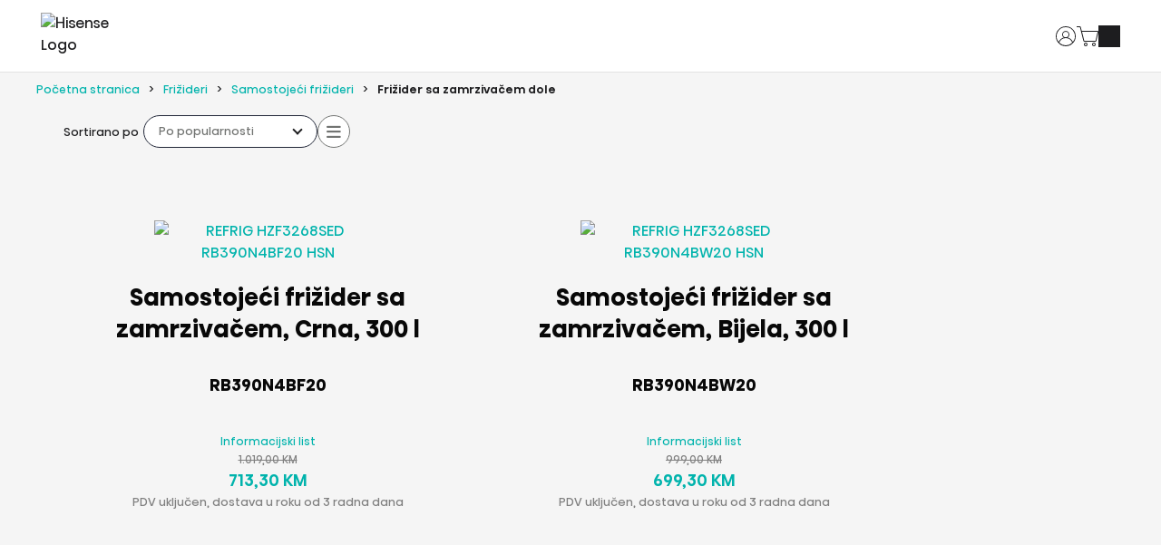

--- FILE ---
content_type: text/html; charset=utf-8
request_url: https://ba.hisense.com/proizvodi/frizideri/samostojeci-frizideri/frizider-sa-zamrzivacem-dole/c/hisensecool05
body_size: 54793
content:
<!DOCTYPE html><html lang="bs" dir="ltr" data-beasties-container><head>
    <meta charset="utf-8">
    <title>Bottom-mount refrigerator</title><link rel="canonical" href="https://ba.hisense.com/proizvodi/frizideri/samostojeci-frizideri/frizider-sa-zamrzivacem-dole/c/hisensecool05">
    <meta name="description" content="Frižider sa zamrzivačem dole Hisense">
    <meta property="og:site_name" content="Hisense">
    <meta property="og:title" content="Hisense">
    <meta property="og:type" content="website">
    <meta property="og:description" content="Hisense - Smart Home Appliances and Electronics">
    <meta name="page-name" content="HomeAppliances_Bottom-mount_Refrigerator_Listing">

    <base href="/">
    <meta name="viewport" content="width=device-width, initial-scale=1, shrink-to-fit=no">
    <meta name="msapplication-TileColor" content="#ffffff">
    <meta name="theme-color" content="#00b3ac">
    <meta name="color-scheme" content="dark light">
    <meta name="occ-backend-base-url" content="https://api-hisense.cdrwhdl6-hisenseeu2-p1-public.model-t.cc.commerce.ondemand.com">
    
    <link rel="preconnect" href="https://api-hisense.cdrwhdl6-hisenseeu2-p1-public.model-t.cc.commerce.ondemand.com/" crossorigin="anonymous">
    <link rel="preconnect" href="https://hisense.hgecdn.net" crossorigin="anonymous">
    <link rel="preconnect" href="https://static14.gorenje.com" crossorigin="anonymous">
    <link rel="preconnect" href="https://cdns.eu1.gigya.com" crossorigin="anonymous">
    <link rel="preconnect" href="https://www.googletagmanager.com" crossorigin="anonymous">
    
    <link rel="preload" href="/fonts/HisenseSansAlfabet-Regular.woff2" as="font" type="font/woff2" crossorigin>
    <link rel="preload" href="/fonts/HisenseSansAlfabet-Bold.woff2" as="font" type="font/woff2" crossorigin>
    <link rel="preload" href="https://hisense.hgecdn.net/medias/Hisense-logo-green.png?context=[base64]" as="image">

    <link rel="apple-touch-icon" sizes="180x180" href="/favicon/apple-touch-icon.png">
    <link rel="icon" type="image/png" sizes="32x32" href="/favicon/favicon-32x32.png">
    <link rel="icon" type="image/png" sizes="16x16" href="/favicon/favicon-16x16.png">
    <link rel="manifest" href="/favicon/site.webmanifest">
  <style>.ng-select .ng-select-container{color:#333;background-color:#fff;border-radius:4px;border:1px solid #ccc;min-height:36px;align-items:center}.ng-select .ng-select-container:hover{box-shadow:0 1px #0000000f}.ng-select .ng-select-container .ng-value-container{align-items:center;padding-left:10px}.ng-select.ng-select-single .ng-select-container{height:36px}.ng-select.ng-select-single .ng-select-container .ng-value-container .ng-input{top:5px;left:0;padding-left:10px;padding-right:50px}.ng-select .ng-arrow-wrapper{width:25px;padding-right:5px}.ng-select .ng-arrow-wrapper:hover .ng-arrow{border-top-color:#666}.ng-select .ng-arrow-wrapper .ng-arrow{border-color:#999 rgba(0,0,0,0) rgba(0,0,0,0);border-style:solid;border-width:5px 5px 2.5px}:root{--fa-style-family-classic: "Font Awesome 6 Free";--fa-font-solid: normal 900 1em/1 "Font Awesome 6 Free"}@font-face{font-family:"Font Awesome 6 Free";font-style:normal;font-weight:900;font-display:block;src:url("./media/fa-solid-900-5ZUYHGA7.woff2") format("woff2"),url("./media/fa-solid-900-PJNKLK6W.ttf") format("truetype")}.fas{font-weight:900}.fas{-moz-osx-font-smoothing:grayscale;-webkit-font-smoothing:antialiased;display:var(--fa-display, inline-block);font-style:normal;font-variant:normal;line-height:1;text-rendering:auto}.fas:before{content:var(--fa)}.fas{font-family:"Font Awesome 6 Free"}.fa-search{--fa: "\f002"}.fa-times{--fa: "\f00d"}.fa-times-circle{--fa: "\f057"}.fa-filter{--fa: "\f0b0"}.fa-bars{--fa: "\f0c9"}:root{--cx-spatial-base: .5rem;--cx-spatial-sm: calc(var(--cx-spatial-base) / 2);--cx-spatial-md: calc(2 * var(--cx-spatial-base));--cx-spatial-lg: calc(4 * var(--cx-spatial-base));--cx-spatial-xl: calc(8 * var(--cx-spatial-base))}button:focus{outline:none}.btn{font-size:1.9008rem;text-transform:var(--cx-text-transform);line-height:1;padding:12px 24px;min-height:48px;min-width:48px;border-radius:var(--cx-buttons-border-radius);font-size:var(--cx-font-size, 1.8rem);font-weight:var(--cx-font-weight-bold);line-height:var(--cx-line-height, 1.2222222222)}.btn-primary{background-color:var(--cx-color-primary);border:3px solid var(--cx-color-primary)}.btn-primary:hover{background-color:var(--cx-color-primary-accent);border-color:var(--cx-color-primary-accent)}.btn-primary:disabled{background-color:var(--cx-color-border-focus);border:var(--cx-color-border-focus)}.btn-primary:disabled:hover{border-color:var(--cx-color-border-focus)}.btn-primary:focus{background-color:var(--cx-color-primary);border-color:var(--cx-color-inverse);box-shadow:0 0 0 .2rem var(--cx-color-primary)}.btn-primary:not(:disabled):not(.disabled):active{background-color:var(--cx-color-primary-accent);border-color:var(--cx-color-primary);-webkit-filter:brightness(8.8);filter:brightness(8.8);filter:none}.btn-primary:not(:disabled):not(.disabled):active:focus{box-shadow:0 0 0 .2rem rgba(var(--cx-color-primary),.5)}button:focus,.btn:focus{outline-style:solid;outline-color:var(--cx-color-visual-focus);outline-width:var(--cx-visual-focus-width, 2px);outline-offset:2px;transition:none;box-shadow:0 0 0 2px var(--cx-color-inverse)}@media (max-width: 1023.98px){button:focus,.btn:focus{outline-offset:-2px}}button.close:not(:disabled):not(.disabled):focus{opacity:1}input[type=checkbox]{height:22px;width:22px;vertical-align:middle;cursor:pointer;line-height:1.42857;appearance:none;-webkit-appearance:textfield;-moz-appearance:textfield;font-size:inherit;box-sizing:border-box;outline:none;border-style:solid;border-width:1px;position:absolute;margin-top:.3rem;margin-inline-start:-2.25rem}label{display:block}.ng-select .ng-arrow-wrapper .ng-arrow,.ng-select.ng-select-single .ng-arrow-wrapper .ng-arrow{border-color:var(--cx-color-text) transparent transparent;border-style:solid;border-width:5px 5px 2.5px}.ng-select .ng-select-container,.ng-select.ng-select-single .ng-select-container{padding:.6875rem 0;line-height:1.6;height:unset;border:1px solid var(--cx-color-dark)}.ng-select .ng-select-container .ng-value-container,.ng-select.ng-select-single .ng-select-container .ng-value-container{padding-inline-start:10px}.ng-select .ng-arrow-wrapper{padding-inline-end:5px}.ng-select input{color:var(--cx-color-text)}@media (max-width: 1023.98px){:focus:not(main) .ng-select-container{position:initial}:focus:not(main)[type=checkbox]{outline-offset:2px}}input:focus{outline-style:solid;outline-color:var(--cx-color-visual-focus);outline-width:var(--cx-visual-focus-width, 2px);outline-offset:2px;transition:none;box-shadow:0 0 0 2px var(--cx-color-inverse)}@media (max-width: 1023.98px){input:focus{outline-offset:-2px}input:focus[type=checkbox]{outline-offset:2px}}.form-group input[type=text]::placeholder{color:var(--cx-color-secondary);opacity:1}.form-group input[type=text]:-ms-input-placeholder{color:var(--cx-color-secondary)}.form-group input[type=text]::-ms-input-placeholder{color:var(--cx-color-secondary)}a,a:hover{color:var(--cx-color-primary)}@media (max-width: 767.98px){a{min-height:48px;min-width:48px;display:block}}.dropdown-menu{border-radius:0;margin-top:11px}.cx-page{padding-bottom:120px}.cx-page-section{padding-top:60px}:root{--cx-spinner-size: 40px}.row{display:flex;flex-wrap:wrap;margin-right:-15px;margin-left:-15px}.col{position:relative;width:100%;padding-right:15px;padding-left:15px}.col{flex-basis:0;flex-grow:1;max-width:100%}.form-group{margin-bottom:1rem}.btn{display:inline-block;font-weight:"normal";color:#1d1d1f;text-align:center;vertical-align:middle;-webkit-user-select:none;user-select:none;background-color:transparent;border:1px solid transparent;padding:14px .75rem;font-size:1.6rem;line-height:1.5;border-radius:.25rem;transition:color .15s ease-in-out,background-color .15s ease-in-out,border-color .15s ease-in-out,box-shadow .15s ease-in-out}@media (prefers-reduced-motion: reduce){.btn{transition:none}}.btn:hover{color:#1d1d1f;text-decoration:none}.btn:focus{outline:0;box-shadow:0 0 0 .2rem #00b3ac40}.btn:disabled{opacity:.65}.btn:not(:disabled):not(.disabled){cursor:pointer}.btn-primary{color:#fff;background-color:#00b3ac;border-color:#00b3ac}.btn-primary:hover{color:#fff;background-color:#008d87;border-color:#00807b}.btn-primary:focus{color:#fff;background-color:#008d87;border-color:#00807b;box-shadow:0 0 0 .2rem #26beb880}.btn-primary:disabled{color:#fff;background-color:#00b3ac;border-color:#00b3ac}.btn-primary:not(:disabled):not(.disabled):active{color:#fff;background-color:#00807b;border-color:#00736f}.btn-primary:not(:disabled):not(.disabled):active:focus{box-shadow:0 0 0 .2rem #26beb880}.btn-block{display:block;width:100%}cx-icon,.cx-icon{align-self:center;line-height:normal}cx-pagination{display:flex;justify-content:flex-start;align-content:center;align-items:center}:root{--cx-popover-font-size: .875rem;--cx-popover-background: var(--cx-color-inverse);--cx-popover-min-width: 140px;--cx-popover-max-width: 280px;--cx-popover-border-width: 1px;--cx-popover-border-color: var(--cx-color-light);--cx-popover-border-radius: 5px;--cx-popover-arrow-width: 1rem;--cx-popover-arrow-height: .5rem;--cx-popover-arrow-color: var(--cx-popover-background);--cx-popover-z-index: 10;--cx-popover-box-shadow-color: rgba(0, 0, 0, .1)}:root{--cx-progress-button-radius: 24px;--cx-progress-button-border-width: 3px;--cx-progress-button-animation-time: 1s;--cx-progress-button-primary-color: var(--cx-color-primary);--cx-progress-button-secondary-color: var(--cx-color-inverse)}:root{--cx-spinner-radius: 120px;--cx-spinner-border-width: 15px;--cx-spinner-animation-time: 1s;--cx-spinner-primary-color: var(--cx-color-primary);--cx-spinner-secondary-color: var(--cx-color-light)}html{font-size:62.5%;font-family:Hisense Sans Alfabet,Arial,Helvetica Neue,Helvetica,sans-serif}html,body{margin:0;padding:0;border:0;width:100%;height:100%;line-height:1.5;font-family:Hisense Sans Alfabet,Arial,Helvetica Neue,Helvetica,sans-serif;scroll-behavior:smooth}main{background-color:var(--cx-color-background);color:var(--cx-color-text)}body{font-size:1.6rem;min-width:32rem}*,*:before,*:after{box-sizing:border-box}button,a{cursor:pointer;text-decoration:none;min-width:initial;min-height:initial}[hidden]{display:none!important}.visually-hidden,.cx-visually-hidden,.sr-only{position:absolute;width:1px;height:1px;padding:0;margin:-1px;overflow:hidden;clip:rect(0,0,0,0);clip-path:inset(0 0 99.9% 99.9%);white-space:nowrap;border:0}ul,ul li{list-style:none}cx-storefront main{padding-top:6rem}@media (min-width: 1024px){cx-storefront main{padding-top:8rem}}cx-storefront main cx-page-layout{display:flex;flex-wrap:wrap;flex-direction:row}cx-storefront header,cx-storefront footer{width:100%}cx-page-layout{display:block;width:100vw}cx-page-layout cx-page-slot{display:flex;flex-wrap:wrap;justify-content:center;flex:1 1 100%;min-height:initial;margin-top:initial;transition:margin-top 0s,min-height 0s;transition-delay:.3s}cx-page-layout cx-page-slot>*{flex:1 1 auto}cx-skip-link{position:fixed;display:flex;justify-content:center;top:-100%;z-index:101;width:100%;height:100%;background-color:#0000;transition:top 0s .3s ease,background-color .3s ease}cx-skip-link>div{display:contents}cx-skip-link:focus-within{top:0;background-color:#00000080;transition:background-color .3s ease}cx-skip-link button{position:absolute;top:1rem;padding:1.5rem 3rem;font-weight:700;background-color:var(--cx-color-background);border:4px solid var(--cx-color-primary);border-radius:3rem;opacity:0}cx-skip-link button:focus{opacity:1;z-index:112}cx-link a{display:inline;padding:0;margin:0;color:currentColor}cx-media{position:relative;display:block}cx-media img{max-width:100%;max-height:100%;opacity:1;transform:scale(1);transition:all .6s}cx-media.is-missing{height:100%}cx-media.is-missing{background:no-repeat top center url('data:image/svg+xml,%3Csvg xmlns="http://www.w3.org/2000/svg" version="1.1" id="Layer_1" viewBox="0 0 515 515" xml:space="preserve"%3E%3Cstyle type="text/css"%3E.st0%7Bfill:%23FFFFFF;%7D.st1%7Bfill:%23D3D6DB;%7D%3C/style%3E%3Crect y="0" class="st0" width="515" height="515"/%3E%3Cpath class="st1" d="M352.6,198.7h-31.9v15.6h31.9V198.7z M279.3,293.6c-5.9,5.2-14.8,8.1-23,8.1c-22.2,0-39.3-17.8-39.3-40 c0-1.5,0-3.7,0-5.2L279.3,293.6z M296.3,261.7c0,2.2,0,5.2,0,5.9l-64.4-37.8c7.4-5.2,15.6-8.9,24.4-8.9 C278.6,221.7,296.3,240.2,296.3,261.7z M129.7,204.7v120c0,8.9,5.9,15.6,15.6,15.6h214.1l-65.9-37.8c-9.6,8.9-23,14.8-37.8,14.8 c-30.4,0-54.8-25.9-54.8-55.6c0-5.2,0-9.6,1.5-13.3L129.7,204.7z M115.6,170.6L406,341.7l5.2,2.2l-2.2,5.9l-2.2,2.2l-2.2,5.9 l-5.9-3.7L108.9,183.2l-5.9-3.7l3.7-5.2l1.5-2.2l3.7-5.9L115.6,170.6z M206.7,181.7l-1.5-9.6c-1.5-2.2-2.2-3.7-5.2-3.7h-15.6h-14.8 c-2.2,0-3.7,1.5-5.2,3.7l-2.2,9.6h-1.5h-11.9l68.1,40c9.6-9.6,24.4-15.6,39.3-15.6c31.9,0,55.6,25.2,55.6,55.6 c0,5.2-1.5,9.6-2.2,14.8l74.1,43.7V198.7c0-9.6-7.4-17-15.6-17h-15.6c-5.2-1.5-8.9-5.2-11.1-8.9l-2.2-3.7 c-3.7-5.9-11.9-11.1-18.5-11.1h-45.2c-7.4,0-15.6,5.2-19.3,11.1l-3.7,5.2c-2.2,2.2-5.9,5.9-9.6,7.4h-23h-11.1H206.7L206.7,181.7z"/%3E%3C/svg%3E');background-size:contain}button:focus-visible,a:focus-visible,input:focus-visible,[tabindex]:focus-visible{outline:2px dotted var(--cx-color-primary);outline-offset:2px;box-shadow:0 0 2px 2px #ffffff80}.row{margin:0}@font-face{font-family:Hisense Sans Alfabet;font-weight:400;font-style:normal;font-display:swap;src:url(/fonts/HisenseSansAlfabet-Regular.woff2) format("woff2"),url(/fonts/HisenseSansAlfabet-Regular.ttf) format("truetype")}@font-face{font-family:Hisense Sans Alfabet;font-weight:700;font-style:normal;font-display:swap;src:url(/fonts/HisenseSansAlfabet-Bold.woff2) format("woff2"),url(/fonts/HisenseSansAlfabet-Bold.ttf) format("truetype")}@font-face{font-family:Hisense Sans Alfabet;font-weight:500;font-style:normal;font-display:fallback;src:url(/fonts/HisenseSansAlfabet-Medium.woff2) format("woff2"),url(/fonts/HisenseSansAlfabet-Medium.ttf) format("truetype")}@font-face{font-family:Hisense Sans Alfabet;font-weight:300;font-style:normal;font-display:fallback;src:url(/fonts/HisenseSansAlfabet-Light.woff2) format("woff2"),url(/fonts/HisenseSansAlfabet-Light.ttf) format("truetype")}button{font-family:Hisense Sans Alfabet,Arial,Helvetica Neue,Helvetica,sans-serif}.btn{font-family:Hisense Sans Alfabet,Arial,Helvetica Neue,Helvetica,sans-serif;color:var(--cx-color-white);border-color:var(--cx-color-primary);font-size:var(--cx-font-size, 1.6rem);font-weight:500;text-transform:none;padding:1rem;height:5rem;max-height:5rem;min-width:5rem;border-radius:.5rem;line-height:var(--cx-line-height, 1.22)}.btn:not(:disabled):not(.disabled):active{background-color:var(--cx-color-primary);border-color:var(--cx-color-primary);-webkit-filter:brightness(.88);filter:brightness(.88)}.btn-primary{color:var(--cx-color-white);background-color:var(--cx-color-primary);border-color:var(--cx-color-primary)}.btn-primary:focus-visible{outline:2px dotted var(--cx-color-visual-focus);outline-offset:2px;box-shadow:0 0 2px 2px var(--cx-color-visual-focus-inverted);z-index:1}.btn-primary:focus,.btn-primary:hover{filter:brightness(1.1);background-color:var(--cx-color-primary);border-color:var(--cx-color-border);color:var(--cx-color-white)}.btn-primary:disabled{color:var(--cx-color-text-inverse);background-color:var(--cx-color-primary);border-color:var(--cx-color-primary);filter:brightness(.6)}.btn-primary:not(:disabled):not(.disabled):active{display:flex;justify-content:center;align-items:center;height:100%;color:var(--cx-color-text-inverse);background-color:var(--cx-color-primary);border-color:var(--cx-color-primary);box-shadow:1px 1px 2px rgba(var(--cx-color-primary-rgb),.5);filter:brightness(.9)}.btn-action{color:var(--cx-color-primary)}.btn-hisense{display:inline-block;padding:0 3rem;min-width:15rem;height:5.6rem;line-height:5.6rem;font-size:1.4rem;font-weight:400;text-align:center;white-space:nowrap;border:none;border-radius:3.6rem;color:var(--cx-color-white);background:linear-gradient(90deg,#6debe6,#39d5ce 10%,#00aaa6 40%,#067977 60%);background-size:200%;transition:all .6s ease}@media (min-width: 768px){.btn-hisense{height:7.2rem;line-height:7.2rem;font-size:1.6rem}}.btn-hisense:focus-visible{outline:2px dotted var(--cx-color-visual-focus);outline-offset:2px;box-shadow:0 0 2px 2px var(--cx-color-visual-focus-inverted);z-index:1}.btn-hisense:hover{color:var(--cx-color-white);text-decoration:none;background-position:0% 0%;background-size:400%}.btn-detail{display:inline-block;padding:3rem;min-width:15rem;font-weight:400;text-align:center;text-transform:none;color:var(--cx-color-secondary);background-color:transparent;border:1px solid var(--cx-color-secondary);border-radius:3.6rem;transition:all .6s ease}.btn-detail:hover{background-color:var(--cx-color-secondary);border-color:transparent;color:var(--cx-color-white);text-decoration:none}cx-scroll-to-top{position:fixed;z-index:100;right:1rem;bottom:1rem;width:4.2rem;height:4.2rem;opacity:0;transform:translateY(100px);pointer-events:none;transition:transform .5s ease-in,opacity .5s ease-in;will-change:transform,opacity}@media (min-width: 1024px){cx-scroll-to-top{right:8rem;bottom:2.4rem;width:7.5rem}}cx-scroll-to-top .cx-scroll-to-top-btn{height:100%;width:100%;background-color:rgba(var(--cx-color-secondary-rgb),.5);background-image:url(/icons/icon-top.svg);background-repeat:no-repeat;background-position:center;background-size:2rem;border:2px solid transparent;border-radius:2rem;text-indent:-999rem;overflow:hidden;cursor:pointer;transition:background-color .3s ease}@media (min-width: 1024px){cx-scroll-to-top .cx-scroll-to-top-btn{background-size:3.2rem}}cx-scroll-to-top .cx-scroll-to-top-btn:hover{background-color:#00b3ac}cx-scroll-to-top .cx-scroll-to-top-btn:is(:focus,:focus-visible){outline:none;border-color:var(--cx-color-primary);box-shadow:0 0 0 2px rgba(var(--cx-color-primary-rgb),.3);background-color:rgba(var(--cx-color-secondary-rgb),.8)}cx-scroll-to-top .cx-scroll-to-top-btn:is(:focus,:focus-visible):hover{background-color:#00b3ac}cx-scroll-to-top .cx-scroll-to-top-btn:focus:not(:focus-visible){border-color:transparent;box-shadow:none;background-color:rgba(var(--cx-color-secondary-rgb),.5)}cx-scroll-to-top .cx-scroll-to-top-btn:focus:not(:focus-visible):hover{background-color:#00b3ac}label{padding-top:2rem}input:autofill,input:-webkit-autofill,input:-internal-autofill-selected{color:var(--cx-color-secondary);background-color:transparent!important;background-image:none}.ng-select .ng-select-container{color:var(--cx-color-secondary);background-color:var(--cx-color-background);border-color:var(--cx-color-secondary)}@media (prefers-color-scheme: dark){.ng-select .ng-select-container{border:1px solid var(--cx-color-secondary)}}cx-global-message{position:fixed;left:1rem;top:1rem;right:1rem;z-index:100}header{position:fixed;top:0;left:0;z-index:100;transition:all .5s ease-out;font-weight:400;display:block}@media (min-width: 1024px){header:before{content:"";position:absolute;bottom:0;left:0;width:100%;height:10px;height:1px;background-color:var(--cx-color-border);z-index:20}}header:after{content:"";transition:background-color .3s ease-out}header .cx-hamburger{display:block;padding:0}header .cx-hamburger .hamburger-box{height:11px}@media (min-width: 1024px){header .cx-hamburger{display:none}}header .SiteLogo{min-width:9.2rem;width:9.2rem;margin-right:1.5rem;margin-bottom:.5rem}@media (min-width: 1024px){header .SiteLogo{width:initial;margin-right:2.5rem}}@media (min-width: 1440px){header .SiteLogo{margin-right:2.7rem}}header .SiteLogo cx-media{z-index:10}header .SiteLogo cx-media img{display:block;min-width:9.2rem;width:9.2rem;z-index:0}@media (min-width: 1024px){header .SiteLogo cx-media img{width:11.7rem}}header .SiteLogo cx-banner a{z-index:11}header .header{max-width:100%;height:6rem;padding:0 2rem;display:flex;justify-content:space-between;align-items:center;flex-wrap:nowrap;position:relative;color:var(--cx-color-text);background-color:var(--cx-color-background)}@media (min-width: 1024px){header .header{height:8rem;padding:0 min(3.5%,5rem)}header .header .SiteLogo{flex:0 0 auto}}@media (min-width: 1024px){header .navigation .NavigationBar{display:none}}cx-page-slot.HeaderLinks,app-header-links{height:100%;flex:0 0 auto}ul.HeaderLinks{align-self:center;height:100%;display:flex;justify-content:end;align-items:center;margin:0;padding:0 0 0 1rem;gap:1rem}ul.HeaderLinks>li{display:inline-flex;align-items:center;justify-content:center;height:100%}ul.HeaderLinks>li:focus-within .dropdown-menu{pointer-events:auto;opacity:1}@media (min-width: 1024px){ul.HeaderLinks>li.hamburger{display:none}}ul.HeaderLinks>li:hover .dropdown-menu{pointer-events:auto;opacity:1}ul.HeaderLinks>li a{display:block;background-color:var(--cx-color-text);text-decoration:none;transition:color .3s ease-out}ul.HeaderLinks>li a:focus-visible{outline:2px dotted var(--cx-color-visual-focus);outline-offset:2px;box-shadow:0 0 2px 2px var(--cx-color-visual-focus-inverted);z-index:1}ul.HeaderLinks>li a.lnk-user,ul.HeaderLinks>li a.lnk-cart-counter{height:2.4rem;width:2.4rem}ul.HeaderLinks>li a.lnk-user{background-color:transparent;display:flex}ul.HeaderLinks>li a.lnk-user svg path{fill:var(--cx-color-text)}ul.HeaderLinks>li a.lnk-user:hover svg path,ul.HeaderLinks>li a.lnk-user:focus svg path{fill:var(--cx-color-primary)}ul.HeaderLinks>li a.lnk-cart-counter{background-color:transparent}ul.HeaderLinks>li a.lnk-cart-counter svg path{fill:var(--cx-color-text)}ul.HeaderLinks>li a.lnk-cart-counter:hover svg path,ul.HeaderLinks>li a.lnk-cart-counter:focus svg path{fill:var(--cx-color-primary)}ul.HeaderLinks .dropdown-menu{pointer-events:none;display:block;opacity:0;cursor:auto;background-color:var(--cx-color-background);position:absolute;margin:.5rem;padding:.2rem;border:1px solid var(--cx-color-border);top:5.4rem;left:0;left:calc(100vw - 28rem);right:1rem;transition:opacity .3s ease-out}@media (min-width: 1024px){ul.HeaderLinks .dropdown-menu{top:7.4rem}}ul.HeaderLinks .dropdown-menu a{color:var(--cx-color-text);background-color:var(--cx-color-background);padding:1.2rem 3rem;width:100%;font-size:1.4rem}ul.HeaderLinks .dropdown-menu a:hover,ul.HeaderLinks .dropdown-menu a:focus{color:var(--cx-color-inverse);background-color:var(--cx-color-primary);text-decoration:none}footer cx-page-layout.footer{background-color:var(--cx-color-background);display:flex;flex-wrap:wrap}@media (max-width: 1023px){footer cx-page-layout.footer{flex-direction:column}}footer cx-page-layout.footer:before{content:"";width:100%;height:1px;background-color:var(--cx-color-border)}footer cx-page-layout.footer>cx-page-slot{flex:1 1 50%}.footer .FooterLogo{padding:6rem 0 4rem 10%;justify-content:flex-start}@media (max-width: 1023px){.footer .FooterLogo{margin:0;padding:3rem 3rem 1rem;flex-direction:column}}.footer .FooterLogo img{width:18.5rem;height:3rem}@media (max-width: 1023px){.footer .FooterLogo img{width:14.6rem;height:2.4rem}}.footer .SocialMedia{padding:5rem 10% 4rem 0;display:flex;justify-content:flex-end}@media (max-width: 1023px){.footer .SocialMedia{padding:2rem 1.5rem;justify-content:flex-start}}.footer .SocialMedia app-footer-social-link{flex:0}.footer .SocialMedia app-footer-social-link img{vertical-align:middle;border-style:none}.footer .SocialMedia a.social-btn{border-radius:50%;background-color:var(--cx-color-background-secondary);margin:1rem 2rem 1rem 1rem;transition:all .4s ease-out;display:block}.footer .SocialMedia a.social-btn:hover{background-color:var(--cx-color-secondary);transition:all .4s ease-out}.footer .SocialMedia a.social-btn:last-of-type{margin-right:0}.footer .SocialMedia a.social-btn .icon{width:5.8rem;height:5.8rem;background-color:var(--cx-color-text)}@media (min-width: 1024px){.footer .SocialMedia a.social-btn .icon{width:4.6rem;height:4.6rem}}.footer .SocialMedia a.social-btn .icon-tiktok{-webkit-mask:url(/icons/icon-tiktok.svg) center no-repeat;mask:url(/icons/icon-tiktok.svg) center no-repeat}.footer .SocialMedia a.social-btn .icon-fb{-webkit-mask:url(/icons/icon-fb.svg) center no-repeat;mask:url(/icons/icon-fb.svg) center no-repeat}.footer .SocialMedia a.social-btn .icon-twitter{-webkit-mask:url(/icons/icon-twitter.svg) center no-repeat;mask:url(/icons/icon-twitter.svg) center no-repeat}.footer .SocialMedia a.social-btn .icon-ig{-webkit-mask:url(/icons/icon-ig.svg) center no-repeat;mask:url(/icons/icon-ig.svg) center no-repeat}.footer .SocialMedia a.social-btn .icon-youtube{-webkit-mask:url(/icons/icon-youtube.svg) center no-repeat;mask:url(/icons/icon-youtube.svg) center no-repeat}app-gg-footer{color:var(--cx-color-text);padding:0}app-gg-footer a{display:block;text-decoration:none}app-gg-footer .footer-links-container{padding:0;margin:0;flex-direction:column;font-size:1.4rem}@media (min-width: 1024px){app-gg-footer .footer-links-container{margin:0 10%;padding:4rem 0 2rem;border-top:1px solid var(--cx-color-border);display:flex;justify-content:space-between}}app-gg-footer .footer-links-container .footer-links app-gg-footer-nav-node{display:block;width:auto}@media (min-width: 1024px){app-gg-footer .footer-links-container .footer-links app-gg-footer-nav-node{width:100%;display:flex;justify-content:space-between}}app-gg-footer .footer-links-container ul.col{padding:0;margin:0;flex-grow:0}@media (min-width: 1024px){app-gg-footer .footer-links-container ul.col:last-of-type{padding-right:0}}app-gg-footer .footer-links-container ul.col li.row{display:block;margin:0;padding-left:1.5rem;border-bottom:1px solid var(--cx-color-border);overflow:hidden;position:relative;transition:max-height .3s ease-out}@media (min-width: 1024px){app-gg-footer .footer-links-container ul.col li.row{margin-bottom:4rem;padding:0;width:max-content;border-bottom:unset;max-height:unset;overflow:unset}}app-gg-footer .footer-links-container ul.col li.row .accordion-toggle{display:block;position:absolute;background:var(--cx-color-background);border:none;width:3rem;height:3rem;top:1.3rem;right:1.2rem;transition:all .4s ease-out}@media (min-width: 1024px){app-gg-footer .footer-links-container ul.col li.row .accordion-toggle{display:none}}app-gg-footer .footer-links-container ul.col li.row .accordion-toggle:before,app-gg-footer .footer-links-container ul.col li.row .accordion-toggle:after{content:"";position:absolute;display:inline-block;background:var(--cx-color-text)}app-gg-footer .footer-links-container ul.col li.row .accordion-toggle:before{top:1.4rem;right:.8rem;width:1.4rem;height:.2rem}app-gg-footer .footer-links-container ul.col li.row .accordion-toggle:after{top:.8rem;right:1.4rem;width:.2rem;height:1.4rem;transition:all .2s ease-out}app-gg-footer .footer-links-container ul.col li.row div.accordion:focus-within>ul>li{max-height:5.7rem;transition:all .6s ease}@media (min-width: 1024px){app-gg-footer .footer-links-container ul.col li.row div.accordion:focus-within>ul>li{max-height:none}}app-gg-footer .footer-links-container ul.col li.row div.accordion{font-size:1.4rem;margin:0}app-gg-footer .footer-links-container ul.col li.row div.accordion h4{font-weight:500;margin-block:0}@media (min-width: 1024px){app-gg-footer .footer-links-container ul.col li.row div.accordion h4{margin-bottom:2rem}}app-gg-footer .footer-links-container ul.col li.row div.accordion h4 a{display:block;padding:1.7rem 1.5rem}@media (min-width: 1024px){app-gg-footer .footer-links-container ul.col li.row div.accordion h4 a{padding:0}}app-gg-footer .footer-links-container ul.col li.row div.accordion>ul{list-style:none;padding:0;margin:0}app-gg-footer .footer-links-container ul.col li.row div.accordion>ul>li{max-height:0;transition:all .6s ease;display:block;margin-inline-start:0;font-weight:300;margin-bottom:0}@media (min-width: 1024px){app-gg-footer .footer-links-container ul.col li.row div.accordion>ul>li{max-height:none;margin-bottom:.5rem}}app-gg-footer .footer-links-container ul.col li.row div.accordion>ul>li a{display:block;padding:0 1.5rem 1rem}@media (min-width: 1024px){app-gg-footer .footer-links-container ul.col li.row div.accordion>ul>li a{padding:0}}app-gg-footer .footer-links-container ul.col li.row div.accordion a{display:block;color:var(--cx-color-text)}app-gg-footer .footer-links-container ul.col li.row div.accordion a:hover{text-decoration:underline}app-gg-footer .bottom-links-container{background-color:var(--cx-color-background-secondary);display:block;padding:2rem 1.5rem;font-size:1.4rem;font-weight:400}@media (min-width: 1024px){app-gg-footer .bottom-links-container{padding:4rem 10%;display:flex;justify-content:space-between;gap:2rem}}@media (min-width: 1200px){app-gg-footer .bottom-links-container{font-size:1.5rem}}app-gg-footer .bottom-links-container a.icon-region{color:var(--cx-color-text);display:inline-block;background:url(/icons/icon-worldwide-green.svg) no-repeat 0 0;background-size:3.3rem auto;min-height:3.3rem;font-size:inherit;padding-top:.5rem;padding-left:5rem;margin-bottom:3.5rem}@media (min-width: 1024px){app-gg-footer .bottom-links-container a.icon-region{background-position:0 1px;background-size:2rem auto;padding:0 0 0 3rem;margin-bottom:0}}app-gg-footer .bottom-links-container ul.bottom-links{display:block;width:auto;list-style:none;padding:0;margin:0}@media (min-width: 1024px){app-gg-footer .bottom-links-container ul.bottom-links{display:flex;flex-wrap:wrap;justify-content:center;gap:1rem 2rem}}app-gg-footer .bottom-links-container ul.bottom-links li{margin-bottom:2rem;font-weight:300;font-size:inherit}@media (min-width: 1024px){app-gg-footer .bottom-links-container ul.bottom-links li{padding:0;margin:0}}app-gg-footer .bottom-links-container ul.bottom-links li a{color:var(--cx-color-gray-bottom-links)}app-gg-footer .bottom-links-container ul.bottom-links li a:hover{text-decoration:underline}app-gg-footer .bottom-links-container .copyright{color:#707070;padding-top:2rem;font-weight:300;font-size:1.4rem}@media (min-width: 1024px){app-gg-footer .bottom-links-container .copyright{white-space:nowrap;padding-top:0;font-weight:400;flex-shrink:0}}@media (min-width: 1200px){app-gg-footer .bottom-links-container .copyright{font-size:1.5rem}}.footer .payment-links-container{margin:0;padding:2rem 0 2rem 1rem;display:flex;justify-content:left;flex-wrap:wrap;background:#ffffffa8}@media (min-width: 576px){.footer .payment-links-container{justify-content:center;padding:2rem}}.footer .payment-links-container .payment-icon{display:block;height:3.5rem;margin:1rem}@media (min-width: 576px){.footer .payment-links-container .payment-icon{height:4rem}}@media (min-width: 768px){.footer .payment-links-container .payment-icon{height:4.5rem}}.footer .payment-links-container .rs_payment_maestro{content:url(/icons/maestro.webp)}.footer .payment-links-container .rs_payment_mastercard{content:url(/icons/mastercard.webp)}.footer .payment-links-container .rs_payment_visa{content:url(/icons/visa.webp)}.footer .payment-links-container .rs_payment_mastercard_securecode{content:url(/icons/mssc.webp)}.footer .payment-links-container .rs_payment_visa_secure{content:url(/icons/visasc.webp)}.footer .payment-links-container .payment_raiffeisen{content:url(/icons/thumbnail_RBBH.png)}.footer .payment-links-container .payment_monri{content:url(/icons/thumbnail_monri_badge1.png)}cx-anonymous-consent-open-dialog{display:flex;justify-content:center;margin:0}@media (max-width: 767.98px){cx-anonymous-consent-open-dialog{justify-content:flex-start}}@media (max-width: 1023.98px){cx-anonymous-consent-open-dialog{justify-content:flex-start}}cx-page-layout{display:block;width:100%}cx-page-layout.footer{background-color:var(--cx-background-color, var(--cx-color-dark));color:var(--cx-color, var(--cx-color-inverse))}cx-page-slot{display:block}.close{float:right;font-size:2.4rem;font-weight:"bold";line-height:1;color:#000;text-shadow:0 1px 0 #fff;opacity:.5}.close:hover{color:#000;text-decoration:none}.close:not(:disabled):not(.disabled):hover,.close:not(:disabled):not(.disabled):focus{opacity:.75}button.close{padding:0;background-color:transparent;border:0}cx-page-layout.ProductGridPageTemplate{background-color:var(--cx-color-background-secondary);max-width:var(--cx-page-width-max);margin:auto;display:flex}@media (max-width: 1023.98px){cx-page-layout.ProductGridPageTemplate{flex-direction:column;flex-wrap:nowrap}}cx-page-layout.ProductGridPageTemplate .Section1{flex:1 0 100%}cx-page-layout.ProductGridPageTemplate .ProductLeftRefinements{padding-bottom:1rem;max-width:none;padding:0;padding-inline-start:2rem;padding-inline-end:0;flex:0}@media (max-width: 767.98px){cx-page-layout.ProductGridPageTemplate .ProductLeftRefinements{max-width:100%}}@media (max-width: 1023.98px){cx-page-layout.ProductGridPageTemplate .ProductLeftRefinements{width:100%;max-width:none}}cx-page-layout.ProductGridPageTemplate .ProductGridSlot{max-width:75%;flex:1}@media (max-width: 1023.98px){cx-page-layout.ProductGridPageTemplate .ProductGridSlot{width:100%;max-width:none}}@media (max-width: 767.98px){cx-page-layout.ProductGridPageTemplate .ProductGridSlot{max-width:100%}}cx-page-layout.ProductGridPageTemplate .Section1{margin-left:-2rem}@media (max-width: 767.98px){body:not(.searchbox-is-active) cx-searchbox input{width:0;padding:0}body:not(.searchbox-is-active) cx-searchbox button.reset{display:none}}cx-searchbox{z-index:100;display:block}cx-searchbox:before{content:"";position:fixed;inset:0;background:#0003;visibility:hidden;opacity:0;transition:all .6s ease-out}cx-searchbox label{display:flex;align-content:stretch;max-width:50%;margin:0;padding:0;background:none}@media (max-width: 1023px){cx-searchbox label{max-width:100%}}cx-searchbox label input{display:none}cx-searchbox label button,cx-searchbox label div.search-icon{color:currentColor;flex-basis:48px;text-align:center;background:none;border:none;padding:6px}cx-searchbox label button{flex-basis:auto}cx-searchbox label button.search{display:block;text-indent:-999rem;padding:0}cx-searchbox label button.search:focus{box-shadow:none}cx-searchbox label button.search:focus cx-icon{background-color:var(--cx-color-primary)}cx-searchbox label button.search cx-icon{display:block;width:2.4rem;height:2.4rem;mask:url(/icons/icon-search.svg) center center no-repeat;background-color:var(--cx-color-text)}cx-searchbox label button.search cx-icon:before{content:none}cx-searchbox label button.search cx-icon:hover{background-color:var(--cx-color-primary)}cx-searchbox label button.reset{display:none}cx-searchbox label button.reset cx-icon:before{font-size:1.4rem}@media (max-width: 767.98px){cx-searchbox label button.reset{position:relative;left:74px;top:52px;z-index:20}}cx-searchbox label div.search-icon{display:none}cx-searchbox .results{display:none;position:fixed;left:25%;width:50%;color:var(--cx-color-text);background:var(--cx-color-background);font-size:1.6rem;font-weight:300}@media (max-width: 767.98px){cx-searchbox .results{top:105px;z-index:10}}@media (max-width: 1023px){cx-searchbox .results{left:0;width:100%}}cx-searchbox .results .products{padding:0;margin:1rem;list-style:none;font-size:1.6rem;font-weight:300}@media (max-width: 767.98px){cx-searchbox .results .products{display:none}}cx-product-facet-navigation{min-width:0}@media (min-width: 1024px){cx-product-facet-navigation button.dialog-trigger{display:none}}cx-product-facet-navigation .product-filter{position:sticky;top:-4rem;padding-inline-end:2rem}@media (max-width: 1023.98px){cx-product-facet-navigation .product-filter{position:initial}}cx-product-facet-navigation .btn,cx-product-facet-navigation .btn:hover,cx-product-facet-navigation .btn:focus,cx-product-facet-navigation .btn:active{box-shadow:none;font-weight:400!important;color:var(--cx-color-white);padding:0 1rem;border-radius:1rem;border:none;display:flex;justify-content:center;align-items:center;gap:.5rem;height:3.5rem;min-height:initial;font-size:1.3rem!important;line-height:1.75rem}cx-product-facet-navigation .btn-block{width:initial}cx-product-facet-navigation .btn{margin-top:1rem}cx-active-facets{align-items:baseline;gap:1rem;font-size:1.3rem;font-weight:300;padding:.5rem 0;display:flex;flex-wrap:wrap;color:var(--cx-color-text)}@media (min-width: 1024px){cx-active-facets{padding:7rem 0 0 1rem}}cx-active-facets:not(:empty){margin-top:1.5rem}.product-sorting{font-size:1.3rem;font-weight:400;padding:1rem 0;margin:0 auto;display:flex;justify-content:center;align-items:center;flex-wrap:wrap;gap:1rem 2rem}@media (min-width: 768px){.product-sorting{margin:0 2rem}}@media (min-width: 1024px){.product-sorting{gap:1rem 3rem;margin:0 2rem;justify-content:space-between}}@media (min-width: 1440px){.product-sorting{max-width:144rem}}.product-sorting.bottom{padding:1rem 0;justify-content:center}.product-sorting .sort-view{display:flex;gap:1rem}.product-sorting .sort-view .view{flex:0}.product-sorting .ng-select .ng-select-container{border-radius:2rem;padding:0}.product-sorting .ng-select .ng-select-container .ng-value-container{padding-inline-start:16px}.product-sorting .ng-select .ng-select-container .ng-arrow-wrapper{padding:0 2rem}.product-sorting .ng-select .ng-select-container .ng-arrow-wrapper .ng-arrow{border-color:var(--cx-color-text);border-style:solid;border-width:0 .2rem .2rem 0;width:.8rem;height:.8rem;transform:rotate(45deg);transition:all .3s;bottom:.2rem}cx-pagination{justify-content:center;gap:1rem}cx-product-view button.cx-product-layout{border-radius:50%;border-color:var(--cx-color-secondary);color:var(--cx-color-black);background-color:var(--cx-color-background);min-width:3.6rem;min-height:3.6rem;width:3.6rem;height:3.6rem}cx-product-view button.cx-product-layout .fas{font-size:1.8rem!important}cx-product-list .cx-pagination{display:inline-block;vertical-align:top}cx-product-list .cx-sort-dropdown{align-items:center;display:flex;padding:0;flex-grow:1;margin:0}@media (min-width: 768px){cx-product-list .cx-sort-dropdown{min-width:28rem;flex-grow:0}}cx-product-list .cx-sort-dropdown span{margin-inline-end:.5rem;flex:none}cx-product-list .cx-sort-dropdown cx-sorting{width:100%}cx-product-list .cx-sort-dropdown .ng-arrow-wrapper{padding-inline-end:35px}cx-product-list .visually-hidden{position:absolute;left:-9999px;width:1px;height:1px;overflow:hidden}.product-list{padding-bottom:1rem;background-color:var(--cx-color-background-secondary);max-width:100vw}.product-list h3{line-height:5rem;font-size:1.6rem;font-weight:300}.product-list .product-list-container{max-width:144rem;width:calc(100% - 2rem);margin:0 auto;display:flex;flex-wrap:wrap;justify-content:center}.cx-page-section{padding:0}.comparison-bar{position:fixed;display:flex;flex-direction:column;justify-content:center;align-items:stretch;background:var(--cx-color-reverse);border-color:var(--cx-color-secondary);bottom:0;left:0;right:0;z-index:10000000000;text-align:center}@media (min-width: 768px){.comparison-bar{flex-direction:row}}.comparison-bar .compared-products{flex-grow:1;display:flex;overflow:auto;justify-content:start;gap:1rem;margin:1rem;padding:0 0 1rem;border:1px solid var(--cx-color-border);border-width:0 0 1px 0}@media (min-width: 768px){.comparison-bar .compared-products{flex-wrap:nowrap;border-width:0 1px 0 0;padding:0}}.comparison-bar .compare-side{position:relative;margin:0 1rem 1rem}.comparison-bar .compare-side .close{position:absolute;right:0;color:var(--cx-color-text);opacity:.5;font-size:2rem;text-shadow:none;cursor:pointer}.comparison-bar .compare-side .close:hover{opacity:1;color:var(--cx-color-primary)}@media (min-width: 768px){.comparison-bar .compare-side{text-align:start;margin:1rem 1rem 1rem 0}}.comparison-bar .compare-side h2{font-size:1.6rem;color:var(--cx-color-primary)}.comparison-bar .compare-side p{font-size:1.3rem;margin-bottom:1rem}.comparison-bar .compare-side cx-generic-link a{line-height:4rem;height:4rem}.product-compare{color:var(--cx-color-black);margin-top:1rem;display:flex;gap:1rem;justify-content:center}.product-compare input[type=checkbox]{-webkit-appearance:none;appearance:none;position:relative;margin:0;border:1px solid var(--cx-color-text);border-radius:4px;transition:all .6s ease}.product-compare input[type=checkbox]:after{content:"";position:absolute;transform:scale(0);transition:.2s transform ease-in-out;background-position:center center;background-repeat:no-repeat;background-size:100%;width:2rem;height:2rem;background-image:url(/icons/check-white.svg)}.product-compare input[type=checkbox]:checked{background:var(--cx-color-primary);border-color:var(--cx-color-primary)}.product-compare input[type=checkbox]:checked:after{transform:scale(.8)}.product-compare label{padding:0;margin:0;font-weight:300;font-size:1.5rem;cursor:pointer;-webkit-user-select:none;user-select:none;transition:all .6s ease}.product-compare label:hover{color:var(--cx-color-primary)}app-product-grid-item{position:relative;width:100%;display:flex;flex-wrap:wrap}app-product-grid-item .product-compare>input[type=checkbox]{border:1px solid var(--cx-color-black)}@media (min-width: 768px){.product-list-container app-product-grid-item{max-width:50rem}}@media (min-width: 1024px){.product-list-container app-product-grid-item{width:50%}}@media (min-width: 1440px){.product-list-container app-product-grid-item{width:33.33%}}.product-item{padding:5rem 4rem;text-align:center;width:100%;display:flex;flex-wrap:nowrap;flex-direction:column;gap:1rem;align-items:center}.product-item:before{display:block;content:"";position:absolute;background-color:var(--cx-color-white);inset:1.5rem;border-radius:3rem}.product-item .product-img{padding:1rem}@media (min-width: 768px){.product-item .product-img{padding:2rem}}.product-item .product-img a{display:flex;align-items:center;justify-content:center}.product-item .product-img cx-media{aspect-ratio:1/1;max-width:25rem}.product-item .product-img cx-media img{object-fit:contain;width:100%;height:100%}.product-item .product-content{position:relative;display:flex;flex-direction:column;flex-grow:1;word-wrap:break-word;color:var(--cx-color-black);gap:1rem}.product-item .product-content .delivery-info{font-size:1.3rem;color:var(--cx-color-text-secondary)}.product-item .product-content h3{min-height:10rem;margin:0;padding:0;font-size:2.6rem;font-weight:700;line-height:1.35;text-transform:none;display:-webkit-box;-webkit-line-clamp:3;line-clamp:3;-webkit-box-orient:vertical;overflow:hidden;text-overflow:ellipsis;cursor:pointer}.product-item .product-content h3:empty{width:100%;background:linear-gradient(180deg,#f5f5f5 0%,#f5f5f5 25%,transparent 25%,transparent 33%,#f5f5f5 33%,#f5f5f5 58%,transparent 58%,transparent 66%,#f5f5f5 66%,#f5f5f5 91%,transparent 91%)}.product-item .product-content h4{min-height:2.2rem;padding:0;margin:0;font-size:1.8rem}.product-item .product-content .badges{min-height:4rem;display:flex;flex-wrap:nowrap;align-items:center;justify-content:center}.product-item .product-content .badges a img{max-height:3.5rem}.product-item .product-content .fiche{min-height:2rem;font-size:1.2rem}.product-item .product-content .full-price{display:inline-block;font-size:1.2rem;color:var(--cx-color-text-secondary)}.product-item .product-content .full-price .line-through{text-decoration:line-through}.product-item .product-content .price{color:var(--cx-color-primary);min-height:2.8rem;font-size:1.8rem;font-weight:500}.product-item .product-btns{display:flex;justify-content:center;gap:1rem}.product-item .product-btns .btn-detail{flex-grow:1;max-width:24rem;position:relative;padding:1.5rem;opacity:0}@media screen and (max-width: 767px),(hover: none),(pointer: coarse){.product-item .product-btns .btn-detail{opacity:1}}.product-item .product-btns .btn-hisense{position:relative;min-width:unset;width:8rem;display:flex;justify-content:center;opacity:0;height:unset;padding:0 1rem}@media screen and (max-width: 767px),(hover: none),(pointer: coarse){.product-item .product-btns .btn-hisense{opacity:1}}.product-item .product-compare{position:relative;justify-content:center}.product-item .product-compare input,.product-item .product-compare label{opacity:0}@media screen and (max-width: 767px),(hover: none),(pointer: coarse){.product-item .product-compare input,.product-item .product-compare label{opacity:1}}.product-item .product-compare input[type=checkbox]:checked{opacity:1}@media screen and (min-width: 768px){.product-item:hover .product-img img,.product-item:focus-within .product-img img{transform:scale(1.1)}.product-item:hover .product-btns>a,.product-item:focus-within .product-btns>a{opacity:1}.product-item:hover .product-compare input,.product-item:hover .product-compare label,.product-item:focus-within .product-compare input,.product-item:focus-within .product-compare label{opacity:1}}cx-product-view .cx-product-layout{margin:0;padding:0;appearance:none;outline:0;border:0;text-decoration:none;-webkit-user-select:none;user-select:none;vertical-align:middle;white-space:nowrap;background-color:transparent;cursor:pointer;position:relative;display:inline-block;overflow:hidden;border-radius:4px;border:1px solid var(--cx-color-light)}cx-product-view .cx-product-layout.cx-product-list .fas{font-size:25px}cx-product-view .cx-product-layout .fas{color:var(--cx-color-secondary);position:absolute;left:50%;top:50%;transform:translate(-50%,-50%)}cx-product-view .cx-product-layout:focus,cx-product-view .cx-product-layout:hover{box-shadow:none}cx-product-view .cx-product-layout:focus .fas,cx-product-view .cx-product-layout:hover .fas{color:var(--cx-color-primary)}.hamburger,.cx-hamburger{padding:0;display:inline-block;cursor:pointer;transition-property:opacity,filter;transition-duration:.15s;transition-timing-function:linear;font:inherit;color:inherit;text-transform:none;background-color:transparent;border:0;margin:0;overflow:visible}.hamburger:hover,.cx-hamburger:hover{opacity:1}.hamburger-box{width:2.5rem;height:17px;display:inline-block;position:relative}.hamburger-inner{display:block;top:50%;margin-top:-.5px}.hamburger-inner,.hamburger-inner:before,.hamburger-inner:after{width:2.5rem;height:1px;background-color:#1d1d1f;border-radius:0;position:absolute;transition-property:transform;transition-duration:.15s;transition-timing-function:ease}.hamburger-inner:before,.hamburger-inner:after{content:"";display:block}.hamburger-inner:before{top:-8px}.hamburger-inner:after{bottom:-8px}.cx-hamburger .hamburger-inner{transition-duration:75ms;transition-timing-function:cubic-bezier(.55,.055,.675,.19)}.cx-hamburger .hamburger-inner:before{transition:top 75ms .12s ease,opacity 75ms ease}.cx-hamburger .hamburger-inner:after{transition:bottom 75ms .12s ease,transform 75ms cubic-bezier(.55,.055,.675,.19)}.hamburger-inner,.hamburger-inner:before,.hamburger-inner:after{background-color:var(--cx-color-text)}.cx-hamburger:hover .hamburger-inner,.cx-hamburger:hover .hamburger-inner:before,.cx-hamburger:hover .hamburger-inner:after,.cx-hamburger:focus .hamburger-inner,.cx-hamburger:focus .hamburger-inner:before,.cx-hamburger:focus .hamburger-inner:after{background-color:var(--cx-color-primary)}.hamburger,.cx-hamburger{padding:0;z-index:20}@media (min-width: 1024px){.hamburger,.cx-hamburger{padding-left:0;padding-right:0}}cx-page-layout cx-page-slot>app-gg-cookie-consent-management-banner,cx-page-layout cx-page-slot>app-gg-cookie-consent-user-management-banner{flex:1 0 100%;z-index:10000000001}cx-breadcrumb{display:flex;flex-wrap:wrap;flex-direction:row;padding:1rem 1rem 1rem 2rem}@media (min-width: 1024px){cx-breadcrumb{padding:1rem 2rem 1rem 4rem}}cx-breadcrumb a{padding-right:1rem;display:inline}cx-breadcrumb ol{display:flex;flex-wrap:wrap;list-style-type:none;margin:0;padding:0}cx-breadcrumb li{align-self:center;font-size:1rem;line-height:1.5rem;margin:0}cx-breadcrumb li:before{content:">";padding-right:1rem;font-weight:400}cx-breadcrumb li:first-child{padding-left:0}cx-breadcrumb li:first-child:before{content:none}cx-breadcrumb span{display:inline;font-size:1rem;line-height:1.5rem;font-weight:500}@media (min-width: 480px){cx-breadcrumb li,cx-breadcrumb span{font-size:1.25rem;line-height:1.75rem}}cx-banner{position:relative}cx-banner a{display:block;z-index:1;width:100%;height:100%;top:0;left:0;position:absolute}cx-banner cx-generic-link{display:block}cx-banner img{width:100%;margin:var(--cx-margin)}app-gg-grid-item{display:flex;flex-direction:column;flex:1}@media (min-width: 1024px){app-gg-grid-item{flex:0 1 auto;width:16rem}}app-gg-grid-item>cx-generic-link{display:flex;flex:1;flex-direction:column;text-decoration:none;-webkit-user-select:none;user-select:none;color:var(--cx-color-text);background-color:var(--cx-color-background);box-shadow:0 0 0 1px var(--cx-color-border);border-radius:.5rem;outline:none;margin:.5rem;transition:all .3s ease-out}@media (max-width: 1023px){app-gg-grid-item>cx-generic-link{margin:.5rem auto;width:calc(100% - 1rem);max-width:calc(100% - 1rem);flex-direction:column;flex:1 1 auto}}app-gg-grid-item a{padding:1rem;color:inherit;text-align:center;display:flex;flex-direction:column;transition:all .3s ease-out;flex:1}@media (hover: hover) and (pointer: fine){app-gg-grid-item a:hover{color:var(--cx-color-inverse);background-color:var(--cx-color-primary)}}app-gg-grid-item a:before{display:none}app-gg-grid-item a .thumbnail{flex:1 1 100%;display:flex;justify-content:center;align-items:center}@media (max-width: 1023px){app-gg-grid-item a .thumbnail{flex:0 1 auto}}app-gg-grid-item a .thumbnail .img{width:100%}@media (max-width: 1023px){app-gg-grid-item a .thumbnail .img{height:100%;justify-content:center}}app-gg-grid-item a .thumbnail img{display:block;max-height:100%;margin:auto}@media (max-width: 1023px){app-gg-grid-item a .thumbnail img{max-height:none}}app-gg-grid-item a .title{font-size:1.2rem;line-height:1.2;height:4.5rem;max-height:4.5rem}@media (max-width: 1023px){app-gg-grid-item a .title{font-size:1.4rem;height:auto;max-height:none;margin-top:1rem}}.NavigationBar{position:fixed;width:calc(100vw - 6rem);height:100vh;top:0;right:0;padding:6rem 1.4rem 0 0;display:flex;flex-direction:column;flex-wrap:nowrap;justify-content:flex-start;gap:3.5rem;background-color:var(--cx-color-background);z-index:15;transform:translate(100%);transition:transform .3s ease-out}@media (min-width: 1024px){.NavigationBar{position:initial;padding:0;height:auto;width:auto;gap:0;flex-direction:row;justify-content:space-between;align-items:center;transform:none;transition:none}}.NavigationBar app-navigation{flex:0}@media (min-width: 1024px){.NavigationBar app-navigation{display:inline-block;flex:1 1 auto}}.NavigationBar app-navigation .nav-menu{width:100%;z-index:1}.NavigationBar app-navigation .nav-menu a:focus-visible,.NavigationBar app-navigation .nav-menu button:focus-visible{outline:2px dotted var(--cx-color-visual-focus);outline-offset:2px;box-shadow:0 0 2px 2px var(--cx-color-visual-focus-inverted);z-index:1}.NavigationBar app-navigation .nav-menu__list{display:flex;flex-direction:column;width:100%;align-items:initial;padding-left:0;margin:16px 0 0;gap:.1rem}@media (min-width: 1024px){.NavigationBar app-navigation .nav-menu__list{display:inline-flex;flex-direction:row;align-items:center;height:100%;margin-top:0;padding:16px 0}}@media (min-width: 1024px){app-navigation:nth-of-type(2) .nav-menu__list{justify-content:end}}.NavigationBar app-navigation .nav-menu__item{display:flex;align-items:center;justify-content:space-between}@media (min-width: 1024px){.NavigationBar app-navigation .nav-menu__item{text-align:center;padding:0;height:100%}}.NavigationBar app-navigation .nav-menu__item--grow{flex-grow:1}@media (min-width: 1024px){.NavigationBar app-navigation .nav-menu__item--grow{flex-grow:0}}.NavigationBar app-navigation .nav-menu__item-wrapper{display:flex;flex-direction:row;justify-content:center;align-items:center;pointer-events:auto;padding-right:.6vw;gap:4px}.NavigationBar app-navigation .nav-menu__item-title{font-size:1.6rem;display:block;padding:1.2rem 0 1.2rem 3.6rem;color:var(--cx-color-text);background-color:transparent;border:none;flex-grow:1}@media (min-width: 1024px){.NavigationBar app-navigation .nav-menu__item-title{font-size:1.2rem;padding:0;margin-left:0;position:relative;transition:color .3s ease-out}}@media (min-width: 1024px) and (min-width: 1024px){.NavigationBar app-navigation .nav-menu__item-title{font-size:calc(1.2rem + 4 * (100vw - 1024px) / 576)}}@media (min-width: 1024px) and (min-width: 1600px){.NavigationBar app-navigation .nav-menu__item-title{font-size:1.6rem}}@media (min-width: 1024px){.NavigationBar app-navigation .nav-menu__item-title:before{content:"";position:absolute;bottom:-.7rem;left:50%;transform:translate(-50%);width:0;z-index:4;border-bottom:1px solid var(--cx-color-primary);transition:all .4s ease-out}.NavigationBar app-navigation .nav-menu__item-title:hover{text-decoration:none;color:var(--cx-color-primary);position:relative}.NavigationBar app-navigation .nav-menu__item-title:hover:before{width:100%}}.NavigationBar app-navigation .nav-menu__viewport{position:absolute;top:0;right:0;height:100vh;width:100%;z-index:1;pointer-events:auto!important;transform:translate(100%);transition:transform .3s ease-out}@media (min-width: 1024px){.NavigationBar app-navigation .nav-menu__viewport{width:100%;top:80px;left:0;right:0;height:0;transform:none;justify-content:center;transition-property:opacity,height}}.NavigationBar app-navigation .nav-menu__submenu{width:100%;overflow-y:scroll;height:100%;background-color:var(--cx-color-background);padding:8rem 2rem;margin:0 auto}@media (min-width: 768px){.NavigationBar app-navigation .nav-menu__submenu{padding:10rem 4rem}}@media (min-width: 1024px){.NavigationBar app-navigation .nav-menu__submenu{overflow-y:hidden;padding:0;margin:0 auto;width:100%;height:100%}}.NavigationBar app-navigation .nav-menu__close-submenu-button{position:absolute;top:.7rem;left:1rem;width:4.5rem;height:4.5rem;background:transparent;border:none;cursor:pointer}.NavigationBar app-navigation .nav-menu__close-submenu-button:after{content:"";display:block;width:1.5rem;height:1.5rem;border-top:1px solid var(--cx-color-text);border-left:1px solid var(--cx-color-text);margin-left:1rem;transform:rotate(-45deg)}@media (min-width: 768px){.NavigationBar app-navigation .nav-menu__close-submenu-button{left:2.5rem}}@media (min-width: 1024px){.NavigationBar app-navigation .nav-menu__close-submenu-button{display:none}}.NavigationBar app-navigation .nav-menu__submenu-title{color:var(--cx-color-text);margin-bottom:2rem;font-weight:400;align-self:flex-start}@media (min-width: 1024px){.NavigationBar app-navigation .nav-menu__submenu-title{display:none}}.NavigationBar app-navigation .nav-menu__submenu-list{list-style:none;padding-left:0;margin:0;display:grid;grid-template-columns:1fr 1fr}@media (min-width: 768px){.NavigationBar app-navigation .nav-menu__submenu-list{grid-template-columns:repeat(auto-fit,minmax(150px,1fr))}}@media (min-width: 1024px){.NavigationBar app-navigation .nav-menu__submenu-list{display:flex;min-height:17.5rem;gap:0;padding:0;margin:0;list-style:none;justify-items:center;justify-content:center}}.NavigationBar app-navigation .nav-menu__submenu-list-item{display:flex;width:100%}@media (min-width: 1024px){.NavigationBar app-navigation .nav-menu__submenu-list-item{width:auto}}.NavigationBar app-navigation .nav-menu__submenu-list-item app-gg-grid-item cx-generic-link{width:100%;max-width:unset;box-shadow:none;margin:0}.NavigationBar app-navigation .nav-menu__submenu-list-item app-gg-grid-item cx-generic-link a:focus-visible{outline-offset:-8px}.NavigationBar app-navigation .nav-menu__submenu-list-item app-gg-grid-item cx-generic-link a .thumbnail{flex:0 1 auto;display:flex;justify-content:center;align-items:center}@media (min-width: 1024px){.NavigationBar app-navigation .nav-menu__submenu-list-item app-gg-grid-item cx-generic-link a .thumbnail{flex:1 1 100%}}.NavigationBar app-navigation .nav-menu__submenu-list-item app-gg-grid-item cx-generic-link a .thumbnail .img{width:100%}.NavigationBar app-navigation .nav-menu__submenu-list-item app-gg-grid-item cx-generic-link a .thumbnail .img cx-media{min-height:75px;display:flex}@media (min-width: 1024px){.NavigationBar app-navigation .nav-menu__submenu-list-item app-gg-grid-item cx-generic-link a .thumbnail .img cx-media{min-height:120px}}.NavigationBar app-navigation .nav-menu__dropdown{background-color:transparent;color:var(--cx-color-text);border:none;display:inline-flex;align-items:center;justify-content:center;padding:0;transition:transform .25s ease,opacity .25s ease}@media (min-width: 1024px){.NavigationBar app-navigation .nav-menu__dropdown{width:.8rem;height:.8rem;opacity:0}.NavigationBar app-navigation .nav-menu__dropdown:focus{opacity:1}}.NavigationBar app-navigation .nav-menu__dropdown-icon{transform:rotate(-90deg);stroke:var(--cx-color-text);stroke-width:.7px;width:2.4rem;height:2.4rem;fill:none;transition:transform .25s ease}@media (min-width: 1024px){.NavigationBar app-navigation .nav-menu__dropdown-icon{width:1.4rem;height:1.4rem;stroke-width:2px}}:root{--cx-color-primary: #00b3ac;--cx-color-primary-rgb: 0, 179, 172;--cx-color-secondary: #727472;--cx-color-secondary-rgb: 114, 116, 114;--cx-color-inverse: #fefefe;--cx-color-reverse: #ebeced;--cx-color-transparent: #00000000;--cx-color-success: #17a2b8;--cx-color-info: #17a2b8;--cx-color-danger: #b00020;--cx-color-light: #d3d6d3;--cx-color-dark: #212738;--cx-color-white: #fefefe;--cx-color-black: #080808;--cx-color-light-gray: #dcdcdc;--cx-color-dark-gray: #232323;--cx-color-gray-bottom-links: #6a6868;--cx-color-text: #1d1d1f;--cx-color-text-secondary: #808080;--cx-color-text-inverse: #e2e2e0;--cx-color-background: #ffffff;--cx-color-background-focus: #0f493c1a;--cx-color-background-secondary: #f5f5f5;--cx-color-background-inverse: #121212;--cx-color-border: rgba(29, 29, 31, .12);--cx-color-border-inverese: rgba(254, 254, 254, .2);--cx-g-color-primary: #00b3ac;--cx-color-visual-focus: #00b3ac;--cx-color-visual-focus-inverted: #ffffff80;--cx-visual-focus-width: 2px;--cx-font-weight-light: 300;--cx-font-weight-normal: 400;--cx-font-weight-semi: 600;--cx-font-weight-bold: 700;--cx-text-transform: none;--cx-direction: ltr;--cx-transition-duration: .5s;--cx-animation-duration: 1s;--cx-border-radius: 1em;--cx-buttons-border-radius: .25rem;--cx-border-style: solid;--cx-page-width-max: 100vw;--cx-flex-basis: 100%;--cx-spinner-radius: 4rem;--cx-spinner-border-width: .5rem;--cx-buttons-border-radius: .5rem;--cx-visual-focus-width: 0;-webkit-text-size-adjust:100%;text-size-adjust:100%;-webkit-tap-highlight-color:rgba(0,0,0,0)}@media (prefers-color-scheme: dark){:root{--cx-color-secondary: #8d8b8d;--cx-color-inverse: #1d1d1f;--cx-color-reverse: #212738;--cx-color-success: #5dac06;--cx-color-info: #17a2b8;--cx-color-warning: #ffc107;--cx-color-danger: #cf6679;--cx-color-light: #f2f2f2;--cx-color-dark: #212738;--cx-color-white: #fefefe;--cx-color-black: #080808;--cx-color-text: #f5f5f5;--cx-color-text-secondary: #7f7f7f;--cx-color-text-inverse: #1d1d1f;--cx-color-background: #232b2b;--cx-color-background-focus: rgba(15, 73, 60, .1);--cx-color-background-secondary: #121212;--cx-color-background-inverse: #f0f0f0;--cx-color-border: rgba(245, 245, 245, .1);--cx-color-border-inverese: rgba(29, 20, 31, .2)}}@media (prefers-contrast: more){:root{--cx-color-primary: #00807e;--cx-color-secondary: #8d8b8d;--cx-color-inverse: #1d1d1f;--cx-color-reverse: #212738;--cx-color-success: #5dac06;--cx-color-info: #17a2b8;--cx-color-warning: #ffc107;--cx-color-danger: #cf6679;--cx-color-light: #f2f2f2;--cx-color-dark: #212738;--cx-color-white: #fefefe;--cx-color-black: #080808;--cx-color-text: #f5f5f5;--cx-color-text-secondary: #7f7f7f;--cx-color-text-inverse: #1d1d1f;--cx-color-background: #232b2b;--cx-color-background-focus: rgba(15, 73, 60, .1);--cx-color-background-secondary: #121212;--cx-color-background-inverse: #f0f0f0;--cx-color-border: rgba(245, 245, 245, .1);--cx-color-border-inverese: rgba(29, 20, 31, .2)}}
</style><link rel="stylesheet" href="styles-UQO6TC67.css" media="print" onload="this.media='all'"><noscript><link rel="stylesheet" href="styles-UQO6TC67.css"></noscript><meta name="page-id" content="HomeAppliances_Bottom-mount_Refrigerator_Listing"><meta name="robots" content="INDEX, FOLLOW"><style ng-app-id="serverApp">@charset "UTF-8";.ng-select{position:relative;display:block;-webkit-box-sizing:border-box;-moz-box-sizing:border-box;box-sizing:border-box}.ng-select div,.ng-select input,.ng-select span{-webkit-box-sizing:border-box;-moz-box-sizing:border-box;box-sizing:border-box}.ng-select [hidden]{display:none}.ng-select.ng-select-searchable .ng-select-container .ng-value-container .ng-input{opacity:1}.ng-select.ng-select-opened .ng-select-container{z-index:1001}.ng-select.ng-select-disabled .ng-select-container .ng-value-container .ng-placeholder,.ng-select.ng-select-disabled .ng-select-container .ng-value-container .ng-value{-webkit-user-select:none;user-select:none;cursor:default}.ng-select.ng-select-disabled .ng-arrow-wrapper{cursor:default}.ng-select.ng-select-filtered .ng-placeholder{display:none}.ng-select .ng-select-container{cursor:default;display:flex;outline:none;overflow:hidden;position:relative;width:100%}.ng-select .ng-select-container .ng-value-container{display:flex;flex:1}.ng-select .ng-select-container .ng-value-container .ng-input{opacity:0}.ng-select .ng-select-container .ng-value-container .ng-input>input{box-sizing:content-box;background:none transparent;border:0 none;box-shadow:none;outline:none;padding:0;cursor:default;width:100%}.ng-select .ng-select-container .ng-value-container .ng-input>input::-ms-clear{display:none}.ng-select .ng-select-container .ng-value-container .ng-input>input[readonly]{-webkit-user-select:unset;user-select:unset;width:0;padding:0}.ng-select.ng-select-single.ng-select-filtered .ng-select-container .ng-value-container .ng-value{visibility:hidden}.ng-select.ng-select-single .ng-select-container .ng-value-container,.ng-select.ng-select-single .ng-select-container .ng-value-container .ng-value{white-space:nowrap;overflow:hidden;text-overflow:ellipsis}.ng-select.ng-select-single .ng-select-container .ng-value-container .ng-value .ng-value-icon{display:none}.ng-select.ng-select-single .ng-select-container .ng-value-container .ng-input{position:absolute;left:0;width:100%}.ng-select.ng-select-multiple.ng-select-disabled>.ng-select-container .ng-value-container .ng-value .ng-value-icon{display:none}.ng-select.ng-select-multiple .ng-select-container .ng-value-container{flex-wrap:wrap}.ng-select.ng-select-multiple .ng-select-container .ng-value-container .ng-placeholder{position:absolute}.ng-select.ng-select-multiple .ng-select-container .ng-value-container .ng-value{white-space:nowrap}.ng-select.ng-select-multiple .ng-select-container .ng-value-container .ng-value.ng-value-disabled .ng-value-icon{display:none}.ng-select.ng-select-multiple .ng-select-container .ng-value-container .ng-value .ng-value-icon{cursor:pointer}.ng-select.ng-select-multiple .ng-select-container .ng-value-container .ng-input{flex:1;z-index:2}.ng-select.ng-select-multiple .ng-select-container .ng-value-container .ng-placeholder{z-index:1}.ng-select .ng-clear-wrapper{cursor:pointer;position:relative;width:17px;-webkit-user-select:none;user-select:none}.ng-select .ng-clear-wrapper .ng-clear{display:inline-block;font-size:18px;line-height:1;pointer-events:none}.ng-select .ng-spinner-loader{border-radius:50%;width:17px;height:17px;margin-right:5px;font-size:10px;position:relative;text-indent:-9999em;border-top:2px solid rgba(66,66,66,.2);border-right:2px solid rgba(66,66,66,.2);border-bottom:2px solid rgba(66,66,66,.2);border-left:2px solid #424242;transform:translateZ(0);animation:load8 .8s infinite linear}.ng-select .ng-spinner-loader:after{border-radius:50%;width:17px;height:17px}@-webkit-keyframes load8{0%{-webkit-transform:rotate(0deg);transform:rotate(0)}to{-webkit-transform:rotate(360deg);transform:rotate(360deg)}}@keyframes load8{0%{-webkit-transform:rotate(0deg);transform:rotate(0)}to{-webkit-transform:rotate(360deg);transform:rotate(360deg)}}.ng-select .ng-arrow-wrapper{cursor:pointer;position:relative;text-align:center;-webkit-user-select:none;user-select:none}.ng-select .ng-arrow-wrapper .ng-arrow{pointer-events:none;display:inline-block;height:0;width:0;position:relative}.ng-dropdown-panel{box-sizing:border-box;position:absolute;opacity:0;width:100%;z-index:1050;-webkit-overflow-scrolling:touch}.ng-dropdown-panel .ng-dropdown-panel-items{display:block;height:auto;-webkit-box-sizing:border-box;-moz-box-sizing:border-box;box-sizing:border-box;max-height:240px;overflow-y:auto}.ng-dropdown-panel .ng-dropdown-panel-items .ng-optgroup{white-space:nowrap;overflow:hidden;text-overflow:ellipsis}.ng-dropdown-panel .ng-dropdown-panel-items .ng-option{box-sizing:border-box;cursor:pointer;display:block;white-space:nowrap;overflow:hidden;text-overflow:ellipsis}.ng-dropdown-panel .ng-dropdown-panel-items .ng-option .ng-option-label:empty:before{content:"\200b"}.ng-dropdown-panel .ng-dropdown-panel-items .ng-option .highlighted{font-weight:700;text-decoration:underline}.ng-dropdown-panel .ng-dropdown-panel-items .ng-option.disabled{cursor:default}.ng-dropdown-panel .scroll-host{overflow:hidden;overflow-y:auto;position:relative;display:block;-webkit-overflow-scrolling:touch}.ng-dropdown-panel .scrollable-content{top:0;left:0;width:100%;height:100%;position:absolute}.ng-dropdown-panel .total-padding{width:1px;opacity:0}.ng-visually-hidden{position:absolute!important;width:1px;height:1px;margin:-1px;padding:0;overflow:hidden;clip:rect(0 0 0 0);border:0;white-space:nowrap}
</style><style ng-app-id="serverApp">.badges[_ngcontent-serverApp-c2492863261]{display:flex;flex-wrap:wrap;gap:1rem}.fiche[_ngcontent-serverApp-c2492863261]{font-size:1.2rem}
/*# sourceMappingURL=product-badges-fiche.component-3UGYIRRQ.css.map */</style></head>
  <body class><!--nghm--><script type="text/javascript" id="ng-event-dispatch-contract">(()=>{function p(t,n,r,o,e,i,f,m){return{eventType:t,event:n,targetElement:r,eic:o,timeStamp:e,eia:i,eirp:f,eiack:m}}function u(t){let n=[],r=e=>{n.push(e)};return{c:t,q:n,et:[],etc:[],d:r,h:e=>{r(p(e.type,e,e.target,t,Date.now()))}}}function s(t,n,r){for(let o=0;o<n.length;o++){let e=n[o];(r?t.etc:t.et).push(e),t.c.addEventListener(e,t.h,r)}}function c(t,n,r,o,e=window){let i=u(t);e._ejsas||(e._ejsas={}),e._ejsas[n]=i,s(i,r),s(i,o,!0)}window.__jsaction_bootstrap=c;})();
</script><script>window.__jsaction_bootstrap(document.body,"serverApp",["mousedown","keydown","click","input","focusout","keyup","change","compositionend","compositionstart"],["focus","load","error","blur"]);</script>
    <app-root ng-version="19.2.15" class="cxFeat_headerLayoutForSmallerViewports cxFeat_a11yPdpGridArrangement cxFeat_a11yKeyboardFocusInSearchBox cxFeat_a11yNgSelectLayering sparta cxFeat_a11ySearchboxLabel cxFeat_a11yHideConsentButtonWhenBannerVisible cxFeat_a11yScrollToTopPositioning" ngh="9" ng-server-context="ssr"><cx-storefront tabindex="-1" class="ProductGridPageTemplate stop-navigating" ngh="55"><cx-skip-link ngh="0"><div tabindex="-1" class jsaction="mousedown:;keydown:;focus:;click:;"><button jsaction="click:;"> Preskoči na Zaglavlje </button><button jsaction="click:;"> Preskoči na Glavni sadržaj </button><button jsaction="click:;"> Preskoči na Podnožje </button><!----></div><!----></cx-skip-link><header id="cx-header" cxskiplink="cx-header" class tabindex="-1" jsaction="mousedown:;keydown:;focus:;click:;"><cx-page-layout section="header" class="header" ngh="12"><cx-page-slot position="SiteLogo" class="SiteLogo has-components" ngh="4"><cx-banner ngh="3"><cx-generic-link title="Hisense Logo" ngh="1"><a tabindex="0" aria-label="Hisense Logo" href="/" jsaction="click:;"><!----></a><!----><!----><!----></cx-generic-link><!----><cx-media class="is-loading" ngh="2"><img loading="lazy" alt="Hisense Logo" title="Hisense Logo" src="https://hisense.hgecdn.net/medias/Hisense-logo-green.png?context=[base64]" srcset="https://hisense.hgecdn.net/medias/Hisense-logo-green.png?context=[base64]" jsaction="load:;error:;"><!----><!----><!----><!----><!----><!----><!----><!----></cx-media><!----><!----><!----><!----><!----><!----><!----><!----><!----><!----></cx-banner><!----><!----><!----><!----><!----><!----><!----></cx-page-slot><cx-page-slot position="HeaderLinks" class="HeaderLinks has-components" ngh="11"><app-header-links ngh="10"><ul class="HeaderLinks"><!----><li class="login"><cx-generic-link ngh="5"><a tabindex="0" class="lnk-user" href="/login" jsaction="click:;"><span class="sr-only">Prijava</span><svg viewBox="0 0 24 24" width="24" height="24" aria-hidden="true"><path d="M12 22.03a9.99 9.99 90 007.15-3 7.62 7.62 90 00-14.3 0 9.99 9.99 90 007.15 3Zm0-8.93a3.04 3.04 90 003.03-3.03A3.03 3.03 90 1012 13.1ZM12 1.97A10.02 10.02 90 004.15 18.24a8.53 8.53 90 015.67-4.85 3.97 3.97 90 114.36 0 8.53 8.53 90 015.67 4.85A10.02 10.02 90 0012 1.97Zm0-.94A10.98 10.98 90 0122.97 12 10.97 10.97 90 1112 1.03Z"/></svg><!----></a><!----><!----><!----></cx-generic-link><div class="dropdown-menu"><!----><cx-generic-link ngh="6"><a tabindex="0" href="/login" jsaction="click:;">Prijava<!----></a><!----><!----><!----></cx-generic-link><!----></div></li><!----><li class="cart"><cx-generic-link ngh="6"><a tabindex="0" class="lnk-cart-counter" href="/cart" jsaction="click:;"><svg viewBox="0 0 24 24" width="24" height="24" aria-hidden="true"><title>Korpa</title><path d="M19 23a2 2 90 112-2 2 2 90 01-2 2Zm0-3a1 1 90 101 1 1 1 90 00-1-1Zm-9 3a2 2 90 112-2 2 2 90 01-2 2Zm0-3a1 1 90 101 1 1 1 90 00-1-1Zm10.58-2h-12a1.25 1.25 90 01-1.21-.93L3.66 2.18A.25.25 90 003.42 2H0V1H3.42a1.25 1.25 90 011.21.93L5.66 6H23a1.25 1.25 90 011 1.55L21.8 17a1.23 1.23 90 01-1.22 1ZM5.91 7 8.4 16.82a.25.25 90 00.24.18h12a.25.25 90 00.24-.19L23 7.34a.25.25 90 000-.22.26.26 90 00-.2-.13Z"/><!----></svg><!----></a><!----><!----><!----></cx-generic-link></li><!----><li class="search"><cx-searchbox class="search-box-v2" ngh="8"><div role="search" aria-label="Find a product"><label class="searchbox"><input autocomplete="off" aria-describedby="initialDescription" aria-controls="results" value placeholder="Traži ovdje..." tabindex="-1" aria-label="Traži ovdje..." jsaction="click:;input:;blur:;"><button class="reset" title="Resetovati" aria-label="Resetovati" jsaction="click:;"><cx-icon class="cx-icon fas fa-times-circle" ngh="7"><!----></cx-icon></button><div role="presentation" class="search-icon" title="Traži"><cx-icon class="cx-icon fas fa-search" ngh="7"><!----></cx-icon></div><button class="search" title="Traži" aria-label="Traži" jsaction="click:;"><cx-icon class="cx-icon fas fa-search" ngh="7"><!----></cx-icon></button></label></div><div id="results" class="results" jsaction="click:;"><!----><!----><div class="products"><!----></div><span id="initialDescription" class="cx-visually-hidden"> Kada su dostupni rezultati, koristite strelice gore i dolje za pregled i Enter za odabir. Korisnici uređaja na touch, istražuju dodirom ili pokretima prevlačenja. </span><!----></div><!----></cx-searchbox></li><li class="hamburger"><nav><cx-hamburger-menu ngh="9"><button type="button" aria-controls="cx-header" class="cx-hamburger" aria-expanded="false" aria-label="Meni" title="Meni" jsaction="click:;"><span class="hamburger-box"><span class="hamburger-inner"></span></span></button></cx-hamburger-menu></nav></li></ul></app-header-links><!----><!----><!----><!----><!----><!----><!----></cx-page-slot><!----><!----><!----></cx-page-layout><cx-page-layout section="navigation" class="navigation" ngh="21"><cx-page-slot position="NavigationBar" class="NavigationBar has-components" ngh="20"><app-navigation ngh="15"><div data-has-open-submenu="false"><nav aria-label="Main Navigation" class="nav-menu" data-testid="nav-menu-undefined"><ul class="nav-menu__list"><li class="nav-menu__item-wrapper"><div class="nav-menu__item nav-menu__item--grow"><a class="nav-menu__item-title" href="/" target="_self" jsaction="click:;"> TV &amp; Audio </a><!----><!----><!----><!----><!----><!----></div><div class="nav-menu__item" data-testid="menu-item-0"><app-gg-navigation-dropdown ngh="13"><button type="button" class="nav-menu__dropdown" aria-expanded="false" aria-controls="submenu-HeaderTVAudioNode" aria-label="More TV &amp; Audio pages" data-state="closed" data-testid="dropdown-submenu-HeaderTVAudioNode" jsaction="click:;"><span class="visually-hidden">More TV &amp; Audio pages</span><svg width="16" height="16" viewBox="0 0 16 16" class="nav-menu__dropdown-icon"><path d="M2 6l6 6 6-6" stroke-linecap="round" stroke-linejoin="round"/></svg></button><!----></app-gg-navigation-dropdown><div class="nav-menu__viewport" data-state="closed"><button type="button" class="nav-menu__close-submenu-button" aria-label="Zatvoriti" aria-expanded="false" jsaction="click:;"><span class="visually-hidden">Zatvoriti</span></button><div role="region" class="nav-menu__submenu" style="display: none;" id="submenu-HeaderTVAudioNode" aria-labelledby="submenu-title-HeaderTVAudioNode" jsaction="focusout:;"><h4 class="nav-menu__submenu-title" id="submenu-title-HeaderTVAudioNode">TV &amp; Audio</h4><ul class="nav-menu__submenu-list"><li class="nav-menu__submenu-list-item"><app-gg-grid-item ngh="14"><cx-generic-link ngh="5"><a tabindex="0" href="/proizvodi/hisense-televizori-2025" jsaction="click:;"><span class="thumbnail"><div class="img"><cx-media class="is-loading" ngh="2"><img loading="lazy" alt="undefined" title="undefined" src="https://hisense.hgecdn.net/medias/110uxn-front-1.webp?context=[base64]" srcset="https://hisense.hgecdn.net/medias/110uxn-front-1.webp?context=[base64]" jsaction="load:;error:;"><!----><!----><!----><!----><!----><!----><!----><!----></cx-media></div></span><span class="title">Televizori</span><!----></a><!----><!----><!----></cx-generic-link><!----><!----><!----></app-gg-grid-item><!----><!----><!----></li><li class="nav-menu__submenu-list-item"><app-gg-grid-item ngh="14"><cx-generic-link ngh="5"><a tabindex="0" href="/c/hisenseaudio02" jsaction="click:;"><span class="thumbnail"><div class="img"><cx-media class="is-loading" ngh="2"><img loading="lazy" alt="soundbar-nav-2.png" title="soundbar-nav-2.png" src="https://hisense.hgecdn.net/medias/soundbar-nav-2.png?context=bWFzdGVyfGltYWdlc3w2MjEwfGltYWdlL3BuZ3xhRFV3TDJnM1ppOHhOVEEwTnpNek56WTNNamN6TkM5emIzVnVaR0poY2kxdVlYWXRNaTV3Ym1jfDU0NjdlOWRhMTUyNTBmM2U5ZThlNjgyOTk3NGFhMjA3NzIzYWEwMjQyYzRjZmE2NGUxOTQwY2FhNjczYmNiNjA" srcset="https://hisense.hgecdn.net/medias/soundbar-nav-2.png?context=bWFzdGVyfGltYWdlc3w2MjEwfGltYWdlL3BuZ3xhRFV3TDJnM1ppOHhOVEEwTnpNek56WTNNamN6TkM5emIzVnVaR0poY2kxdVlYWXRNaTV3Ym1jfDU0NjdlOWRhMTUyNTBmM2U5ZThlNjgyOTk3NGFhMjA3NzIzYWEwMjQyYzRjZmE2NGUxOTQwY2FhNjczYmNiNjA" jsaction="load:;error:;"><!----><!----><!----><!----><!----><!----><!----><!----></cx-media></div></span><span class="title">Soundbar zvučnici</span><!----></a><!----><!----><!----></cx-generic-link><!----><!----><!----></app-gg-grid-item><!----><!----><!----></li><li class="nav-menu__submenu-list-item"><app-gg-grid-item ngh="14"><cx-generic-link ngh="5"><a tabindex="0" href="/c/hisenseaudio03" jsaction="click:;"><span class="thumbnail"><div class="img"><cx-media class="is-loading" ngh="2"><img loading="lazy" alt="party-speakers-260x160-removebg-preview.png" title="party-speakers-260x160-removebg-preview.png" src="https://hisense.hgecdn.net/medias/party-speakers-260x160-removebg-preview.png?context=[base64]" srcset="https://hisense.hgecdn.net/medias/party-speakers-260x160-removebg-preview.png?context=[base64]" jsaction="load:;error:;"><!----><!----><!----><!----><!----><!----><!----><!----></cx-media></div></span><span class="title">Zvučnik za zabavu</span><!----></a><!----><!----><!----></cx-generic-link><!----><!----><!----></app-gg-grid-item><!----><!----><!----></li><!----></ul></div></div></div><!----></li><li class="nav-menu__item-wrapper"><div class="nav-menu__item nav-menu__item--grow"><a class="nav-menu__item-title" href="/" target="_self" jsaction="click:;"> Laser TV </a><!----><!----><!----><!----><!----><!----></div><div class="nav-menu__item" data-testid="menu-item-1"><app-gg-navigation-dropdown ngh="13"><button type="button" class="nav-menu__dropdown" aria-expanded="false" aria-controls="submenu-HeaderLaserTVParentNode" aria-label="More Laser TV pages" data-state="closed" data-testid="dropdown-submenu-HeaderLaserTVParentNode" jsaction="click:;"><span class="visually-hidden">More Laser TV pages</span><svg width="16" height="16" viewBox="0 0 16 16" class="nav-menu__dropdown-icon"><path d="M2 6l6 6 6-6" stroke-linecap="round" stroke-linejoin="round"/></svg></button><!----></app-gg-navigation-dropdown><div class="nav-menu__viewport" data-state="closed"><button type="button" class="nav-menu__close-submenu-button" aria-label="Zatvoriti" aria-expanded="false" jsaction="click:;"><span class="visually-hidden">Zatvoriti</span></button><div role="region" class="nav-menu__submenu" style="display: none;" id="submenu-HeaderLaserTVParentNode" aria-labelledby="submenu-title-HeaderLaserTVParentNode" jsaction="focusout:;"><h4 class="nav-menu__submenu-title" id="submenu-title-HeaderLaserTVParentNode">Laser TV</h4><ul class="nav-menu__submenu-list"><li class="nav-menu__submenu-list-item"><app-gg-grid-item ngh="14"><cx-generic-link ngh="5"><a tabindex="0" href="/c/hisensetv07" jsaction="click:;"><span class="thumbnail"><div class="img"><cx-media class="is-loading" ngh="2"><img loading="lazy" alt="Header-LaserTV-hisensetv07-navigation-img-260x160.png" title="Header-LaserTV-hisensetv07-navigation-img-260x160.png" src="https://hisense.hgecdn.net/medias/Header-LaserTV-hisensetv07-navigation-img-260x160.png?context=[base64]" srcset="https://hisense.hgecdn.net/medias/Header-LaserTV-hisensetv07-navigation-img-260x160.png?context=[base64]" jsaction="load:;error:;"><!----><!----><!----><!----><!----><!----><!----><!----></cx-media></div></span><span class="title">Laser TV</span><!----></a><!----><!----><!----></cx-generic-link><!----><!----><!----></app-gg-grid-item><!----><!----><!----></li><li class="nav-menu__submenu-list-item"><app-gg-grid-item ngh="14"><cx-generic-link ngh="5"><a tabindex="0" href="/products/laser-tv/smart-mini-projector/c/hisensetv11" jsaction="click:;"><span class="thumbnail"><div class="img"><cx-media class="is-loading" ngh="2"><img loading="lazy" alt="smart-mini-projector-headernav-260x160.webp" title="smart-mini-projector-headernav-260x160.webp" src="https://hisense.hgecdn.net/medias/smart-mini-projector-headernav-260x160.webp?context=[base64]" srcset="https://hisense.hgecdn.net/medias/smart-mini-projector-headernav-260x160.webp?context=[base64]" jsaction="load:;error:;"><!----><!----><!----><!----><!----><!----><!----><!----></cx-media></div></span><span class="title">Smart mini projektor</span><!----></a><!----><!----><!----></cx-generic-link><!----><!----><!----></app-gg-grid-item><!----><!----><!----></li><!----></ul></div></div></div><!----></li><li class="nav-menu__item-wrapper"><div class="nav-menu__item nav-menu__item--grow"><a class="nav-menu__item-title" href="/" target="_self" jsaction="click:;"> Bijela tehnika </a><!----><!----><!----><!----><!----><!----></div><div class="nav-menu__item" data-testid="menu-item-2"><app-gg-navigation-dropdown ngh="13"><button type="button" class="nav-menu__dropdown" aria-expanded="false" aria-controls="submenu-HeaderHomeAppliancesNode" aria-label="More Bijela tehnika pages" data-state="closed" data-testid="dropdown-submenu-HeaderHomeAppliancesNode" jsaction="click:;"><span class="visually-hidden">More Bijela tehnika pages</span><svg width="16" height="16" viewBox="0 0 16 16" class="nav-menu__dropdown-icon"><path d="M2 6l6 6 6-6" stroke-linecap="round" stroke-linejoin="round"/></svg></button><!----></app-gg-navigation-dropdown><div class="nav-menu__viewport" data-state="closed"><button type="button" class="nav-menu__close-submenu-button" aria-label="Zatvoriti" aria-expanded="false" jsaction="click:;"><span class="visually-hidden">Zatvoriti</span></button><div role="region" class="nav-menu__submenu" style="display: none;" id="submenu-HeaderHomeAppliancesNode" aria-labelledby="submenu-title-HeaderHomeAppliancesNode" jsaction="focusout:;"><h4 class="nav-menu__submenu-title" id="submenu-title-HeaderHomeAppliancesNode">Bijela tehnika</h4><ul class="nav-menu__submenu-list"><li class="nav-menu__submenu-list-item"><app-gg-grid-item ngh="14"><cx-generic-link ngh="5"><a tabindex="0" href="/c/hisensecool00" jsaction="click:;"><span class="thumbnail"><div class="img"><cx-media class="is-loading" ngh="2"><img loading="lazy" alt="Refrigerator" title="Refrigerator" src="https://hisense.hgecdn.net/medias/?context=bWFzdGVyfGltYWdlc3w1NjMxfGltYWdlL3BuZ3xhRGswTDJnM1ppODVNekkxTVRBME16azRNelkyfDJiYTVmNTgzY2ZiODliODg3OTZlZTY4MGJmY2VlYmVlY2VkMDc0ZWVjYjY0NjIyMmE1OWU4MzgwYzQ2YTI2ZTk" srcset="https://hisense.hgecdn.net/medias/?context=bWFzdGVyfGltYWdlc3w1NjMxfGltYWdlL3BuZ3xhRGswTDJnM1ppODVNekkxTVRBME16azRNelkyfDJiYTVmNTgzY2ZiODliODg3OTZlZTY4MGJmY2VlYmVlY2VkMDc0ZWVjYjY0NjIyMmE1OWU4MzgwYzQ2YTI2ZTk" jsaction="load:;error:;"><!----><!----><!----><!----><!----><!----><!----><!----></cx-media></div></span><span class="title">Frižideri</span><!----></a><!----><!----><!----></cx-generic-link><!----><!----><!----></app-gg-grid-item><!----><!----><!----></li><li class="nav-menu__submenu-list-item"><app-gg-grid-item ngh="14"><cx-generic-link ngh="5"><a tabindex="0" href="/c/hisenselaundry00" jsaction="click:;"><span class="thumbnail"><div class="img"><cx-media class="is-loading" ngh="2"><img loading="lazy" alt="Laundry" title="Laundry" src="https://hisense.hgecdn.net/medias/?context=bWFzdGVyfGltYWdlc3wyMDc2M3xpbWFnZS9wbmd8YUdFMEwyZzRNaTg1TXpJMU1UQTBORFl6T1RBeXw4MzdiYmNiYmY4YjE0NzQ2Zjg1ODM0MGM1YmQ4MGM5MjE1NDVkOGZjYmMwOWQzMGNkOGVhNWVmM2NlMDYwMzNi" srcset="https://hisense.hgecdn.net/medias/?context=bWFzdGVyfGltYWdlc3wyMDc2M3xpbWFnZS9wbmd8YUdFMEwyZzRNaTg1TXpJMU1UQTBORFl6T1RBeXw4MzdiYmNiYmY4YjE0NzQ2Zjg1ODM0MGM1YmQ4MGM5MjE1NDVkOGZjYmMwOWQzMGNkOGVhNWVmM2NlMDYwMzNi" jsaction="load:;error:;"><!----><!----><!----><!----><!----><!----><!----><!----></cx-media></div></span><span class="title">Pranje i sušenje</span><!----></a><!----><!----><!----></cx-generic-link><!----><!----><!----></app-gg-grid-item><!----><!----><!----></li><li class="nav-menu__submenu-list-item"><app-gg-grid-item ngh="14"><cx-generic-link ngh="5"><a tabindex="0" href="/proizvodi/kuhanje-i-pecenje/c/hisensecook00" jsaction="click:;"><span class="thumbnail"><div class="img"><cx-media class="is-loading" ngh="2"><img loading="lazy" alt="undefined" title="undefined" src="https://hisense.hgecdn.net/medias/bas614ph8bgwf-260x160-new.png?context=[base64]" srcset="https://hisense.hgecdn.net/medias/bas614ph8bgwf-260x160-new.png?context=[base64]" jsaction="load:;error:;"><!----><!----><!----><!----><!----><!----><!----><!----></cx-media></div></span><span class="title">Pećnice i ploče za kuhanje</span><!----></a><!----><!----><!----></cx-generic-link><!----><!----><!----></app-gg-grid-item><!----><!----><!----></li><li class="nav-menu__submenu-list-item"><app-gg-grid-item ngh="14"><cx-generic-link ngh="5"><a tabindex="0" href="/proizvodi/dishwashing/c/hisensedish00" jsaction="click:;"><span class="thumbnail"><div class="img"><cx-media class="is-loading" ngh="2"><img loading="lazy" alt="Dishwasher" title="Dishwasher" src="https://hisense.hgecdn.net/medias/?context=bWFzdGVyfGltYWdlc3w4NzcxfGltYWdlL3BuZ3xhRFpoTDJnd09TODVNekF5TWpNME16TXpNakUwfDI4ZWU2YWI2YzE3YWM0NmNhMjVhNzc1MmYxYThhYjQ1MzRmZmJkYWU2ZDQwNDA0NGU3YTI2MTMzMDZjYjE5NzU" srcset="https://hisense.hgecdn.net/medias/?context=bWFzdGVyfGltYWdlc3w4NzcxfGltYWdlL3BuZ3xhRFpoTDJnd09TODVNekF5TWpNME16TXpNakUwfDI4ZWU2YWI2YzE3YWM0NmNhMjVhNzc1MmYxYThhYjQ1MzRmZmJkYWU2ZDQwNDA0NGU3YTI2MTMzMDZjYjE5NzU" jsaction="load:;error:;"><!----><!----><!----><!----><!----><!----><!----><!----></cx-media></div></span><span class="title">Pranje posuđa</span><!----></a><!----><!----><!----></cx-generic-link><!----><!----><!----></app-gg-grid-item><!----><!----><!----></li><!----></ul></div></div></div><!----></li><li class="nav-menu__item-wrapper"><div class="nav-menu__item nav-menu__item--grow"><a class="nav-menu__item-title" href="/" target="_self" jsaction="click:;"> Mali kućanski aparati </a><!----><!----><!----><!----><!----><!----></div><div class="nav-menu__item" data-testid="menu-item-3"><app-gg-navigation-dropdown ngh="13"><button type="button" class="nav-menu__dropdown" aria-expanded="false" aria-controls="submenu-HeaderSmallHomeAppliancesNode" aria-label="More Mali kućanski aparati pages" data-state="closed" data-testid="dropdown-submenu-HeaderSmallHomeAppliancesNode" jsaction="click:;"><span class="visually-hidden">More Mali kućanski aparati pages</span><svg width="16" height="16" viewBox="0 0 16 16" class="nav-menu__dropdown-icon"><path d="M2 6l6 6 6-6" stroke-linecap="round" stroke-linejoin="round"/></svg></button><!----></app-gg-navigation-dropdown><div class="nav-menu__viewport" data-state="closed"><button type="button" class="nav-menu__close-submenu-button" aria-label="Zatvoriti" aria-expanded="false" jsaction="click:;"><span class="visually-hidden">Zatvoriti</span></button><div role="region" class="nav-menu__submenu" style="display: none;" id="submenu-HeaderSmallHomeAppliancesNode" aria-labelledby="submenu-title-HeaderSmallHomeAppliancesNode" jsaction="focusout:;"><h4 class="nav-menu__submenu-title" id="submenu-title-HeaderSmallHomeAppliancesNode">Mali kućanski aparati</h4><ul class="nav-menu__submenu-list"><li class="nav-menu__submenu-list-item"><app-gg-grid-item ngh="14"><cx-generic-link ngh="5"><a tabindex="0" href="/proizvodi/kuhanje-i-pecenje/mini-pecnice/c/hisensecook05" jsaction="click:;"><span class="thumbnail"><div class="img"><cx-media class="is-loading" ngh="2"><img loading="lazy" alt="undefined" title="undefined" src="https://hisense.hgecdn.net/medias/mini-ovens-header2.png?context=[base64]" srcset="https://hisense.hgecdn.net/medias/mini-ovens-header2.png?context=[base64]" jsaction="load:;error:;"><!----><!----><!----><!----><!----><!----><!----><!----></cx-media></div></span><span class="title">Mini pećnice</span><!----></a><!----><!----><!----></cx-generic-link><!----><!----><!----></app-gg-grid-item><!----><!----><!----></li><li class="nav-menu__submenu-list-item"><app-gg-grid-item ngh="14"><cx-generic-link ngh="5"><a tabindex="0" href="/c/hisensecook04" jsaction="click:;"><span class="thumbnail"><div class="img"><cx-media class="is-loading" ngh="2"><img loading="lazy" alt="SI-huhanje-in-pecenje-260x160-transparent-1.png" title="SI-huhanje-in-pecenje-260x160-transparent-1.png" src="https://hisense.hgecdn.net/medias/SI-huhanje-in-pecenje-260x160-transparent-1.png?context=[base64]" srcset="https://hisense.hgecdn.net/medias/SI-huhanje-in-pecenje-260x160-transparent-1.png?context=[base64]" jsaction="load:;error:;"><!----><!----><!----><!----><!----><!----><!----><!----></cx-media></div></span><span class="title">Mikrovalne pećnice</span><!----></a><!----><!----><!----></cx-generic-link><!----><!----><!----></app-gg-grid-item><!----><!----><!----></li><li class="nav-menu__submenu-list-item"><app-gg-grid-item ngh="14"><cx-generic-link ngh="5"><a tabindex="0" href="/c/hisensecook16" jsaction="click:;"><span class="thumbnail"><div class="img"><cx-media class="is-loading" ngh="2"><img loading="lazy" alt="undefined" title="undefined" src="https://hisense.hgecdn.net/medias/sda-260x160-transparent.png?context=[base64]" srcset="https://hisense.hgecdn.net/medias/sda-260x160-transparent.png?context=[base64]" jsaction="load:;error:;"><!----><!----><!----><!----><!----><!----><!----><!----></cx-media></div></span><span class="title">Priprema hrane</span><!----></a><!----><!----><!----></cx-generic-link><!----><!----><!----></app-gg-grid-item><!----><!----><!----></li><li class="nav-menu__submenu-list-item"><app-gg-grid-item ngh="14"><cx-generic-link ngh="5"><a tabindex="0" href="/proizvodi/kuhanje-i-pecenje/aparati-za-kafu/c/hisensecook15" jsaction="click:;"><span class="thumbnail"><div class="img"><cx-media class="is-loading" ngh="2"><img loading="lazy" alt="CZ_SK_coffe-machine-260x160-final-transparent.png" title="CZ_SK_coffe-machine-260x160-final-transparent.png" src="https://hisense.hgecdn.net/medias/CZ-SK-coffe-machine-260x160-final-transparent.png?context=[base64]" srcset="https://hisense.hgecdn.net/medias/CZ-SK-coffe-machine-260x160-final-transparent.png?context=[base64]" jsaction="load:;error:;"><!----><!----><!----><!----><!----><!----><!----><!----></cx-media></div></span><span class="title">Aparati za kafu</span><!----></a><!----><!----><!----></cx-generic-link><!----><!----><!----></app-gg-grid-item><!----><!----><!----></li><li class="nav-menu__submenu-list-item"><app-gg-grid-item ngh="14"><cx-generic-link ngh="5"><a tabindex="0" href="/c/hisensehomecare01" jsaction="click:;"><span class="thumbnail"><div class="img"><cx-media class="is-loading" ngh="2"><img loading="lazy" alt="undefined" title="undefined" src="https://hisense.hgecdn.net/medias/sesalnik-1-removebg-preview.png?context=[base64]" srcset="https://hisense.hgecdn.net/medias/sesalnik-1-removebg-preview.png?context=[base64]" jsaction="load:;error:;"><!----><!----><!----><!----><!----><!----><!----><!----></cx-media></div></span><span class="title">Usisivači</span><!----></a><!----><!----><!----></cx-generic-link><!----><!----><!----></app-gg-grid-item><!----><!----><!----></li><!----></ul></div></div></div><!----></li><li class="nav-menu__item-wrapper"><div class="nav-menu__item nav-menu__item--grow"><a class="nav-menu__item-title" href="/" target="_self" jsaction="click:;"> Klimatizacija </a><!----><!----><!----><!----><!----><!----></div><div class="nav-menu__item" data-testid="menu-item-4"><app-gg-navigation-dropdown ngh="13"><button type="button" class="nav-menu__dropdown" aria-expanded="false" aria-controls="submenu-item_0000RNDY" aria-label="More Air conditioners pages" data-state="closed" data-testid="dropdown-submenu-item_0000RNDY" jsaction="click:;"><span class="visually-hidden">More Air conditioners pages</span><svg width="16" height="16" viewBox="0 0 16 16" class="nav-menu__dropdown-icon"><path d="M2 6l6 6 6-6" stroke-linecap="round" stroke-linejoin="round"/></svg></button><!----></app-gg-navigation-dropdown><div class="nav-menu__viewport" data-state="closed"><button type="button" class="nav-menu__close-submenu-button" aria-label="Zatvoriti" aria-expanded="false" jsaction="click:;"><span class="visually-hidden">Zatvoriti</span></button><div role="region" class="nav-menu__submenu" style="display: none;" id="submenu-item_0000RNDY" aria-labelledby="submenu-title-item_0000RNDY" jsaction="focusout:;"><h4 class="nav-menu__submenu-title" id="submenu-title-item_0000RNDY">Air conditioners</h4><ul class="nav-menu__submenu-list"><li class="nav-menu__submenu-list-item"><app-gg-grid-item ngh="14"><cx-generic-link ngh="5"><a tabindex="0" href="/c/hisenseair06" jsaction="click:;"><span class="thumbnail"><div class="img"><cx-media class="is-loading" ngh="2"><img loading="lazy" alt="undefined" title="undefined" src="https://hisense.hgecdn.net/medias/PURIFIER-BIGGER.png?context=bWFzdGVyfGltYWdlc3w1MDkyfGltYWdlL3BuZ3xhR0l4TDJnNE9TODVNek0xT1RZek9UUXlPVFF5TDFCVlVrbEdTVVZTTFVKSlIwZEZVaTV3Ym1jfDNjNThlNWFiNTBiMzA1MDk4OGYzNTA1OTc3ZmE2MzVmNjU2Njc5NmNiOTRjMDhmMmE1N2Q0MzlmNDIwNmY4MjY" srcset="https://hisense.hgecdn.net/medias/PURIFIER-BIGGER.png?context=bWFzdGVyfGltYWdlc3w1MDkyfGltYWdlL3BuZ3xhR0l4TDJnNE9TODVNek0xT1RZek9UUXlPVFF5TDFCVlVrbEdTVVZTTFVKSlIwZEZVaTV3Ym1jfDNjNThlNWFiNTBiMzA1MDk4OGYzNTA1OTc3ZmE2MzVmNjU2Njc5NmNiOTRjMDhmMmE1N2Q0MzlmNDIwNmY4MjY" jsaction="load:;error:;"><!----><!----><!----><!----><!----><!----><!----><!----></cx-media></div></span><span class="title">Prečišćivač zraka</span><!----></a><!----><!----><!----></cx-generic-link><!----><!----><!----></app-gg-grid-item><!----><!----><!----></li><li class="nav-menu__submenu-list-item"><app-gg-grid-item ngh="14"><cx-generic-link ngh="5"><a tabindex="0" href="/proizvodi/klimatizacija/odvlazivac-zraka/c/hisenseair08" jsaction="click:;"><span class="thumbnail"><div class="img"><cx-media class="is-loading" ngh="2"><img loading="lazy" alt="Dehumidifire-RS.png" title="Dehumidifire-RS.png" src="https://hisense.hgecdn.net/medias/Dehumidifire-RS.png?context=[base64]" srcset="https://hisense.hgecdn.net/medias/Dehumidifire-RS.png?context=[base64]" jsaction="load:;error:;"><!----><!----><!----><!----><!----><!----><!----><!----></cx-media></div></span><span class="title">Odvlaživač zraka</span><!----></a><!----><!----><!----></cx-generic-link><!----><!----><!----></app-gg-grid-item><!----><!----><!----></li><li class="nav-menu__submenu-list-item"><app-gg-grid-item ngh="14"><cx-generic-link ngh="5"><a tabindex="0" href="/c/hisenseair01" jsaction="click:;"><span class="thumbnail"><div class="img"><cx-media class="is-loading" ngh="2"><img loading="lazy" alt="Air Conditioner" title="Air Conditioner" src="https://hisense.hgecdn.net/medias/?context=bWFzdGVyfGltYWdlc3w0NzM3fGltYWdlL3BuZ3xhR1UxTDJnM1pTODVNekkxTVRBME16TXlPRE13fDk3YzZhNTcyOGIzMWE0MTUyZmEyYmI1YjBlYjAzMzk0N2U2ODA5ZDAyZjFiNzhhYzgwZTg5ZWZjYTkwYmVkZjA" srcset="https://hisense.hgecdn.net/medias/?context=bWFzdGVyfGltYWdlc3w0NzM3fGltYWdlL3BuZ3xhR1UxTDJnM1pTODVNekkxTVRBME16TXlPRE13fDk3YzZhNTcyOGIzMWE0MTUyZmEyYmI1YjBlYjAzMzk0N2U2ODA5ZDAyZjFiNzhhYzgwZTg5ZWZjYTkwYmVkZjA" jsaction="load:;error:;"><!----><!----><!----><!----><!----><!----><!----><!----></cx-media></div></span><span class="title">Klima uređaji</span><!----></a><!----><!----><!----></cx-generic-link><!----><!----><!----></app-gg-grid-item><!----><!----><!----></li><li class="nav-menu__submenu-list-item"><app-gg-grid-item ngh="14"><cx-generic-link ngh="5"><a tabindex="0" href="/c/hisenseheatpump01" jsaction="click:;"><span class="thumbnail"><div class="img"><cx-media class="is-loading" ngh="2"><img loading="lazy" alt="heat-pumps-hisense-headernav.png" title="heat-pumps-hisense-headernav.png" src="https://hisense.hgecdn.net/medias/heat-pumps-hisense-headernav.png?context=[base64]" srcset="https://hisense.hgecdn.net/medias/heat-pumps-hisense-headernav.png?context=[base64]" jsaction="load:;error:;"><!----><!----><!----><!----><!----><!----><!----><!----></cx-media></div></span><span class="title">Toplotne pumpe za sanitarnu vodu</span><!----></a><!----><!----><!----></cx-generic-link><!----><!----><!----></app-gg-grid-item><!----><!----><!----></li><!----></ul></div></div></div><!----></li><li class="nav-menu__item-wrapper"><div class="nav-menu__item nav-menu__item--grow"><a class="nav-menu__item-title" target="_self" href="/hisense-komercijalni-ekrani"> Komercijalni ekrani </a><!----><!----><!----><!----><!----><!----></div><div class="nav-menu__item" data-testid="menu-item-5"><app-gg-navigation-dropdown ngh="13"><button type="button" class="nav-menu__dropdown" aria-expanded="false" aria-controls="submenu-item_0000H5A8" aria-label="More Komercijalni ekrani pages" data-state="closed" data-testid="dropdown-submenu-item_0000H5A8" jsaction="click:;"><span class="visually-hidden">More Komercijalni ekrani pages</span><svg width="16" height="16" viewBox="0 0 16 16" class="nav-menu__dropdown-icon"><path d="M2 6l6 6 6-6" stroke-linecap="round" stroke-linejoin="round"/></svg></button><!----></app-gg-navigation-dropdown><div class="nav-menu__viewport" data-state="closed"><button type="button" class="nav-menu__close-submenu-button" aria-label="Zatvoriti" aria-expanded="false" jsaction="click:;"><span class="visually-hidden">Zatvoriti</span></button><div role="region" class="nav-menu__submenu" style="display: none;" id="submenu-item_0000H5A8" aria-labelledby="submenu-title-item_0000H5A8" jsaction="focusout:;"><h4 class="nav-menu__submenu-title" id="submenu-title-item_0000H5A8">Komercijalni ekrani</h4><ul class="nav-menu__submenu-list"><li class="nav-menu__submenu-list-item"><app-gg-grid-item ngh="14"><cx-generic-link ngh="5"><a tabindex="0" href="/hisense-komercijalni-ekrani#interactive" jsaction="click:;"><span class="thumbnail"><div class="img"><cx-media class="is-loading" ngh="2"><img loading="lazy" alt="interaktivni-displeji-fina-260x160-removebg.png" title="interaktivni-displeji-fina-260x160-removebg.png" src="https://hisense.hgecdn.net/medias/interaktivni-displeji-fina-260x160-removebg.png?context=[base64]" srcset="https://hisense.hgecdn.net/medias/interaktivni-displeji-fina-260x160-removebg.png?context=[base64]" jsaction="load:;error:;"><!----><!----><!----><!----><!----><!----><!----><!----></cx-media></div></span><span class="title">Interaktivni displeji</span><!----></a><!----><!----><!----></cx-generic-link><!----><!----><!----></app-gg-grid-item><!----><!----><!----></li><li class="nav-menu__submenu-list-item"><app-gg-grid-item ngh="14"><cx-generic-link ngh="5"><a tabindex="0" href="/hisense-komercijalni-ekrani#led" jsaction="click:;"><span class="thumbnail"><div class="img"><cx-media class="is-loading" ngh="2"><img loading="lazy" alt="transparent-260x160-smaller.webp" title="transparent-260x160-smaller.webp" src="https://hisense.hgecdn.net/medias/transparent-260x160-smaller.webp?context=[base64]" srcset="https://hisense.hgecdn.net/medias/transparent-260x160-smaller.webp?context=[base64]" jsaction="load:;error:;"><!----><!----><!----><!----><!----><!----><!----><!----></cx-media></div></span><span class="title">LED rješenja</span><!----></a><!----><!----><!----></cx-generic-link><!----><!----><!----></app-gg-grid-item><!----><!----><!----></li><li class="nav-menu__submenu-list-item"><app-gg-grid-item ngh="14"><cx-generic-link ngh="5"><a tabindex="0" href="/hisense-komercijalni-ekrani#cms" jsaction="click:;"><span class="thumbnail"><div class="img"><cx-media class="is-loading" ngh="2"><img loading="lazy" alt="content-management-system-navigation.webp" title="content-management-system-navigation.webp" src="https://hisense.hgecdn.net/medias/content-management-system-navigation.webp?context=[base64]" srcset="https://hisense.hgecdn.net/medias/content-management-system-navigation.webp?context=[base64]" jsaction="load:;error:;"><!----><!----><!----><!----><!----><!----><!----><!----></cx-media></div></span><span class="title">Content management system</span><!----></a><!----><!----><!----></cx-generic-link><!----><!----><!----></app-gg-grid-item><!----><!----><!----></li><!----></ul></div></div></div><!----></li><!----></ul><!----></nav></div><!----></app-navigation><!----><!----><!----><!----><app-navigation ngh="19"><div data-has-open-submenu="false"><nav aria-label="Main Navigation" class="nav-menu" data-testid="nav-menu-undefined"><ul class="nav-menu__list"><li class="nav-menu__item-wrapper"><div class="nav-menu__item nav-menu__item--grow"><a class="nav-menu__item-title" href="/vijesti-i-blog" target="_self" jsaction="click:;"> Hisense svijet </a><!----><!----><!----><!----><!----><!----></div><div class="nav-menu__item" data-testid="menu-item-0"><app-gg-navigation-dropdown ngh="13"><button type="button" class="nav-menu__dropdown" aria-expanded="false" aria-controls="submenu-HeaderAboutNode" aria-label="More Hisense World pages" data-state="closed" data-testid="dropdown-submenu-HeaderAboutNode" jsaction="click:;"><span class="visually-hidden">More Hisense World pages</span><svg width="16" height="16" viewBox="0 0 16 16" class="nav-menu__dropdown-icon"><path d="M2 6l6 6 6-6" stroke-linecap="round" stroke-linejoin="round"/></svg></button><!----></app-gg-navigation-dropdown><div class="nav-menu__viewport" data-state="closed"><button type="button" class="nav-menu__close-submenu-button" aria-label="Zatvoriti" aria-expanded="false" jsaction="click:;"><span class="visually-hidden">Zatvoriti</span></button><div role="region" class="nav-menu__submenu" style="display: none;" id="submenu-HeaderAboutNode" aria-labelledby="submenu-title-HeaderAboutNode" jsaction="focusout:;"><h4 class="nav-menu__submenu-title" id="submenu-title-HeaderAboutNode">Hisense World</h4><ul class="nav-menu__submenu-list"><li class="nav-menu__submenu-list-item"><app-gg-grid-item ngh="14"><cx-generic-link ngh="5"><a tabindex="0" href="/vijesti-i-blog" jsaction="click:;"><span class="thumbnail"><div class="img"><cx-media class="is-loading" ngh="2"><img loading="lazy" alt="news-navigation-icon-60x60-transparent.webp" title="news-navigation-icon-60x60-transparent.webp" src="https://hisense.hgecdn.net/medias/news-navigation-icon-60x60-transparent.webp?context=[base64]" srcset="https://hisense.hgecdn.net/medias/news-navigation-icon-60x60-transparent.webp?context=[base64]" jsaction="load:;error:;"><!----><!----><!----><!----><!----><!----><!----><!----></cx-media></div></span><span class="title">Vijesti i blog</span><!----></a><!----><!----><!----></cx-generic-link><!----><!----><!----></app-gg-grid-item><!----><!----><!----></li><li class="nav-menu__submenu-list-item"><app-gg-grid-item ngh="17"><!----><cx-generic-link ngh="5"><a tabindex="0" href="/" jsaction="click:;"><span class="thumbnail"><div class="img"><cx-media class="is-initialized is-missing" ngh="16"><!----></cx-media></div></span><span class="title"><!--ngetn--></span><!----></a><!----><!----><!----></cx-generic-link><!----><!----></app-gg-grid-item><!----><!----><!----></li><!----></ul></div></div></div><!----></li><li class="nav-menu__item-wrapper"><div class="nav-menu__item nav-menu__item--grow"><a class="nav-menu__item-title" href="/" target="_self" jsaction="click:;"> Podrška </a><!----><!----><!----><!----><!----><!----></div><div class="nav-menu__item" data-testid="menu-item-1"><app-gg-navigation-dropdown ngh="13"><button type="button" class="nav-menu__dropdown" aria-expanded="false" aria-controls="submenu-HeaderSupportNode" aria-label="More Support pages" data-state="closed" data-testid="dropdown-submenu-HeaderSupportNode" jsaction="click:;"><span class="visually-hidden">More Support pages</span><svg width="16" height="16" viewBox="0 0 16 16" class="nav-menu__dropdown-icon"><path d="M2 6l6 6 6-6" stroke-linecap="round" stroke-linejoin="round"/></svg></button><!----></app-gg-navigation-dropdown><div class="nav-menu__viewport" data-state="closed"><button type="button" class="nav-menu__close-submenu-button" aria-label="Zatvoriti" aria-expanded="false" jsaction="click:;"><span class="visually-hidden">Zatvoriti</span></button><div role="region" class="nav-menu__submenu" style="display: none;" id="submenu-HeaderSupportNode" aria-labelledby="submenu-title-HeaderSupportNode" jsaction="focusout:;"><h4 class="nav-menu__submenu-title" id="submenu-title-HeaderSupportNode">Support</h4><ul class="nav-menu__submenu-list"><li class="nav-menu__submenu-list-item"><app-gg-grid-item ngh="14"><cx-generic-link ngh="18"><a href="https://cc.hisense.com/ba/garancija" tabindex="0"><span class="thumbnail"><div class="img"><cx-media class="is-loading" ngh="2"><img loading="lazy" alt="Hisense_web_icons_warranty_check-60x60.webp" title="Hisense_web_icons_warranty_check-60x60.webp" src="https://hisense.hgecdn.net/medias/Hisense-web-icons-warranty-check-60x60.webp?context=[base64]" srcset="https://hisense.hgecdn.net/medias/Hisense-web-icons-warranty-check-60x60.webp?context=[base64]" jsaction="load:;error:;"><!----><!----><!----><!----><!----><!----><!----><!----></cx-media></div></span><span class="title">Garancija</span><!----></a><!----><!----><!----><!----></cx-generic-link><!----><!----><!----></app-gg-grid-item><!----><!----><!----></li><li class="nav-menu__submenu-list-item"><app-gg-grid-item ngh="14"><cx-generic-link ngh="5"><a tabindex="0" href="/kontaktirajte-nas" jsaction="click:;"><span class="thumbnail"><div class="img"><cx-media class="is-loading" ngh="2"><img loading="lazy" alt="contact-us-60x60-neew.webp" title="contact-us-60x60-neew.webp" src="https://hisense.hgecdn.net/medias/contact-us-60x60-neew.webp?context=[base64]" srcset="https://hisense.hgecdn.net/medias/contact-us-60x60-neew.webp?context=[base64]" jsaction="load:;error:;"><!----><!----><!----><!----><!----><!----><!----><!----></cx-media></div></span><span class="title">Kontakt </span><!----></a><!----><!----><!----></cx-generic-link><!----><!----><!----></app-gg-grid-item><!----><!----><!----></li><li class="nav-menu__submenu-list-item"><app-gg-grid-item ngh="14"><cx-generic-link ngh="5"><a tabindex="0" href="/hisense-service" jsaction="click:;"><span class="thumbnail"><div class="img"><cx-media class="is-loading" ngh="2"><img loading="lazy" alt="icon-customer-center-60x60-neew.webp" title="icon-customer-center-60x60-neew.webp" src="https://hisense.hgecdn.net/medias/icon-customer-center-60x60-neew.webp?context=[base64]" srcset="https://hisense.hgecdn.net/medias/icon-customer-center-60x60-neew.webp?context=[base64]" jsaction="load:;error:;"><!----><!----><!----><!----><!----><!----><!----><!----></cx-media></div></span><span class="title">Servis</span><!----></a><!----><!----><!----></cx-generic-link><!----><!----><!----></app-gg-grid-item><!----><!----><!----></li><!----></ul></div></div></div><!----></li><!----></ul><!----></nav></div><!----></app-navigation><!----><!----><!----><!----><!----><!----><!----></cx-page-slot><!----><!----><!----></cx-page-layout></header><cx-page-slot position="BottomHeaderSlot" class="cx-bottom-header-slot BottomHeaderSlot" ngh="22"><!----><!----><!----></cx-page-slot><cx-global-message aria-atomic="true" aria-live="assertive" ngh="23"><div><!----><!----><!----><!----><!----></div><!----></cx-global-message><!----><main cxskiplink="cx-main" tabindex="-1" class jsaction="mousedown:;keydown:;focus:;click:;"><router-outlet></router-outlet><cx-page-layout class="ProductGridPageTemplate" ngh="41"><cx-page-slot position="Section1" class="Section1" ngh="22"><!----><!----><!----></cx-page-slot><cx-page-slot position="BreadcrumbsSlot" class="BreadcrumbsSlot has-components" ngh="25"><cx-breadcrumb ngh="24"><nav tabindex="-1" aria-label="breadcrumbs"><ol aria-label="breadcrumbs"><li><a aria-label="Navigate to Početna stranica" href="/" jsaction="click:;">Početna stranica</a><!----><!----></li><li><a aria-label="Navigate to Frižideri" href="/proizvodi/frizideri/c/hisensecool00" jsaction="click:;">Frižideri</a><!----><!----></li><li><a aria-label="Navigate to Samostojeći frižideri" href="/proizvodi/frizideri/samostojeci-frizideri/c/hisensecool01" jsaction="click:;">Samostojeći frižideri</a><!----><!----></li><li><span aria-live="polite" aria-atomic="true" class="cx-visually-hidden"> Bottom-mount refrigerator </span><span>Frižider sa zamrzivačem dole</span><!----><!----></li><!----></ol></nav></cx-breadcrumb><!----><!----><!----><!----><!----><!----><!----></cx-page-slot><cx-page-slot position="ProductLeftRefinements" class="ProductLeftRefinements has-components" ngh="28"><cx-product-facet-navigation ngh="27"><button class="btn btn-primary btn-action btn-block dialog-trigger" jsaction="click:;"><cx-icon class="cx-icon fas fa-filter" ngh="7"><!----></cx-icon> Filterirati po
</button><div class="product-filter"><cx-active-facets role="group" aria-labelledby="cx-active-facets-groupName" ngh="26"><!----><!----><!----><!----></cx-active-facets><!----></div></cx-product-facet-navigation><!----><!----><!----><!----><!----><!----><!----></cx-page-slot><cx-page-slot position="ProductGridSlot" class="ProductGridSlot page-fold has-components" ngh="40"><cx-product-list ngh="39"><div class="cx-page"><section class="cx-page-section"><div class="product-list"><!----><div class="product-sorting top"><div class="sort-view"><label class="form-group cx-sort-dropdown sort"><span>Sortirano po</span><cx-sorting ngh="30"><ng-select class="ng-select ng-select-single ng-untouched ng-pristine ng-valid" ngh="29" jsaction="keydown:;keyup:;change:;"><div class="ng-select-container ng-has-value" jsaction="mousedown:;"><div class="ng-value-container"><!----><div class="ng-value"><!----><span aria-hidden="true" class="ng-value-icon left" jsaction="click:;">×</span><span class="ng-value-label">Po popularnosti</span><!----></div><!----><!----><!----><div class="ng-input"><input aria-autocomplete="list" role="combobox" type="text" autocorrect="off" autocapitalize="off" autocomplete="off" readonly value aria-expanded="false" aria-label="Sort results" jsaction="blur:;change:;compositionend:;compositionstart:;focus:;input:;"></div></div><!----><!----><span class="ng-arrow-wrapper"><span class="ng-arrow"></span></span></div><!----><div aria-atomic="true" aria-live="polite" role="status" class="ng-visually-hidden"><!----></div></ng-select></cx-sorting></label><div class="view"><cx-product-view ngh="31" jsaction="click:;"><button tabindex="0" class="btn cx-product-layout cx-product-list" aria-label="Odaberite za promjenu u prikaz liste" title="Odaberite za promjenu u prikaz liste" jsaction="click:;"><!----><cx-icon class="cx-icon fas fa-bars" ngh="7"><!----></cx-icon><!----></button></cx-product-view></div></div><div class="pagination"><div role="navigation" class="cx-pagination" aria-label="Numerisanje pretraživanja proizvoda"><cx-pagination queryparam="currentPage" ngh="32" jsaction="click:;"><!----></cx-pagination></div></div><!----></div><!----><div class="product-list-container"><!----><!----><!----><app-product-grid-item ngh="35"><div class="product-item"><div class="product-img"><a href="/proizvodi/frizideri/samostojeci-frizideri/frizider-sa-zamrzivacem-dole/REFRIG-HZF3268SED-RB390N4BF20-HSN/p/000000000000739199" jsaction="click:;"><cx-media format="product" class="is-loading" ngh="2"><img loading="lazy" alt="REFRIG HZF3268SED RB390N4BF20 HSN" title="REFRIG HZF3268SED RB390N4BF20 HSN" src="https://hisense.hgecdn.net/medias/MB-PIMG-CA3D9520902697669290F3DF61184CF4-MABAGOR-300Wx300H?context=[base64]" srcset="https://hisense.hgecdn.net/medias/MB-PIMG-CA3D9520902697669290F3DF61184CF4-MABAGOR-96Wx96H?context=[base64] 96w, https://hisense.hgecdn.net/medias/MB-PIMG-CA3D9520902697669290F3DF61184CF4-MABAGOR-300Wx300H?context=[base64] 284w" jsaction="load:;error:;"><!----><!----><!----><!----><!----><!----><!----><!----></cx-media></a></div><div class="product-content"><h3 tabindex="0" jsaction="click:;"> Samostojeći  frižider sa zamrzivačem,  Crna,  300 l </h3><h4>RB390N4BF20</h4><!----><!----><!----><a fragment="reviews" href="/proizvodi/frizideri/samostojeci-frizideri/frizider-sa-zamrzivacem-dole/REFRIG-HZF3268SED-RB390N4BF20-HSN/p/000000000000739199#reviews" jsaction="click:;"><!----><!----></a><!----><gg-product-badges-fiche _nghost-serverapp-c2492863261 ngh="34"><div _ngcontent-serverapp-c2492863261 class="badges"><cx-generic-link _ngcontent-serverapp-c2492863261 target="_blank" ngh="33"><a href="https://partners.gorenje.com/fts/EnLabel.ashx?ident=739199&amp;jezik=hr" tabindex="0" target="_blank" rel="noopener"><img _ngcontent-serverapp-c2492863261 alt src="https://static14.gorenje.com/mabagor/imagelib/product-badge/5/e/5e7f7ae4c87307a69330da93bb82a059_173825_5.png"><!----></a><!----><!----><!----><!----></cx-generic-link><cx-generic-link _ngcontent-serverapp-c2492863261 target="_blank" ngh="6"><a tabindex="0" target="_blank" jsaction="click:;"><img _ngcontent-serverapp-c2492863261 alt src="https://static14.gorenje.com/mabagor/imagelib/product-badge/5/8/5838613d1d830c741fa843858aa6e830_211606_1.png"><!----></a><!----><!----><!----></cx-generic-link><!----></div><div _ngcontent-serverapp-c2492863261 class="fiche"><cx-generic-link _ngcontent-serverapp-c2492863261 target="_blank" ngh="33"><a href="https://partners.gorenje.com/fts/PiPki.aspx?ident=739199&amp;jezik=hr" tabindex="0" target="_blank" rel="noopener"> Informacijski list <!----></a><!----><!----><!----><!----></cx-generic-link><!----></div></gg-product-badges-fiche><div class="full-price"><span class="line-through">1.019,00&nbsp;KM</span><!----></div><div class="price"> 713,30&nbsp;KM </div><!----><!----><div class="delivery-info"> PDV uključen, dostava u roku od 3 radna dana </div><!----><!----></div><div class="product-compare"><input type="checkbox" id="checkbox000000000000739199" aria-label="Usporedite" jsaction="change:;"><label class for="checkbox000000000000739199">Usporedite</label></div><!----><div class="product-btns"><a class="btn-detail" href="/proizvodi/frizideri/samostojeci-frizideri/frizider-sa-zamrzivacem-dole/REFRIG-HZF3268SED-RB390N4BF20-HSN/p/000000000000739199" jsaction="click:;"> Detalji </a><a role="button" class="btn-hisense" aria-label="Dodaj u korpu" jsaction="click:;"><svg xmlns="http://www.w3.org/2000/svg" viewBox="0 0 24 24" width="24" fill="#FFF"><path d="M19 23a2 2 90 112-2 2 2 90 01-2 2Zm0-3a1 1 90 101 1 1 1 90 00-1-1Zm-9 3a2 2 90 112-2 2 2 90 01-2 2Zm0-3a1 1 90 101 1 1 1 90 00-1-1Zm10.58-2h-12a1.25 1.25 90 01-1.21-.93L3.66 2.18A.25.25 90 003.42 2H0V1H3.42a1.25 1.25 90 011.21.93L5.66 6H23a1.25 1.25 90 011 1.55L21.8 17a1.23 1.23 90 01-1.22 1ZM5.91 7 8.4 16.82a.25.25 90 00.24.18h12a.25.25 90 00.24-.19L23 7.34a.25.25 90 000-.22.26.26 90 00-.2-.13Z"/></svg></a><!----><!----></div></div></app-product-grid-item><!----><!----><app-product-grid-item ngh="35"><div class="product-item"><div class="product-img"><a href="/proizvodi/frizideri/samostojeci-frizideri/frizider-sa-zamrzivacem-dole/REFRIG-HZF3268SED-RB390N4BW20-HSN/p/000000000000736723" jsaction="click:;"><cx-media format="product" class="is-loading" ngh="2"><img loading="lazy" alt="REFRIG HZF3268SED RB390N4BW20 HSN" title="REFRIG HZF3268SED RB390N4BW20 HSN" src="https://hisense.hgecdn.net/medias/MB-PIMG-D3D74E07A5EC725BDE3439331F4E070E-MABAGOR-300Wx300H?context=[base64]" srcset="https://hisense.hgecdn.net/medias/MB-PIMG-D3D74E07A5EC725BDE3439331F4E070E-MABAGOR-96Wx96H?context=[base64] 96w, https://hisense.hgecdn.net/medias/MB-PIMG-D3D74E07A5EC725BDE3439331F4E070E-MABAGOR-300Wx300H?context=[base64] 284w" jsaction="load:;error:;"><!----><!----><!----><!----><!----><!----><!----><!----></cx-media></a></div><div class="product-content"><h3 tabindex="0" jsaction="click:;"> Samostojeći  frižider sa zamrzivačem,  Bijela,  300 l </h3><h4>RB390N4BW20</h4><!----><!----><!----><a fragment="reviews" href="/proizvodi/frizideri/samostojeci-frizideri/frizider-sa-zamrzivacem-dole/REFRIG-HZF3268SED-RB390N4BW20-HSN/p/000000000000736723#reviews" jsaction="click:;"><!----><!----></a><!----><gg-product-badges-fiche _nghost-serverapp-c2492863261 ngh="34"><div _ngcontent-serverapp-c2492863261 class="badges"><cx-generic-link _ngcontent-serverapp-c2492863261 target="_blank" ngh="33"><a href="https://partners.gorenje.com/fts/EnLabel.ashx?ident=736723&amp;jezik=hr" tabindex="0" target="_blank" rel="noopener"><img _ngcontent-serverapp-c2492863261 alt src="https://static14.gorenje.com/mabagor/imagelib/product-badge/5/e/5e7f7ae4c87307a69330da93bb82a059_173825_5.png"><!----></a><!----><!----><!----><!----></cx-generic-link><cx-generic-link _ngcontent-serverapp-c2492863261 target="_blank" ngh="6"><a tabindex="0" target="_blank" jsaction="click:;"><img _ngcontent-serverapp-c2492863261 alt src="https://static14.gorenje.com/mabagor/imagelib/product-badge/5/8/5838613d1d830c741fa843858aa6e830_211606_1.png"><!----></a><!----><!----><!----></cx-generic-link><!----></div><div _ngcontent-serverapp-c2492863261 class="fiche"><cx-generic-link _ngcontent-serverapp-c2492863261 target="_blank" ngh="33"><a href="https://partners.gorenje.com/fts/PiPki.aspx?ident=736723&amp;jezik=hr" tabindex="0" target="_blank" rel="noopener"> Informacijski list <!----></a><!----><!----><!----><!----></cx-generic-link><!----></div></gg-product-badges-fiche><div class="full-price"><span class="line-through">999,00&nbsp;KM</span><!----></div><div class="price"> 699,30&nbsp;KM </div><!----><!----><div class="delivery-info"> PDV uključen, dostava u roku od 3 radna dana </div><!----><!----></div><div class="product-compare"><input type="checkbox" id="checkbox000000000000736723" aria-label="Usporedite" jsaction="change:;"><label class for="checkbox000000000000736723">Usporedite</label></div><!----><div class="product-btns"><a class="btn-detail" href="/proizvodi/frizideri/samostojeci-frizideri/frizider-sa-zamrzivacem-dole/REFRIG-HZF3268SED-RB390N4BW20-HSN/p/000000000000736723" jsaction="click:;"> Detalji </a><a role="button" class="btn-hisense" aria-label="Dodaj u korpu" jsaction="click:;"><svg xmlns="http://www.w3.org/2000/svg" viewBox="0 0 24 24" width="24" fill="#FFF"><path d="M19 23a2 2 90 112-2 2 2 90 01-2 2Zm0-3a1 1 90 101 1 1 1 90 00-1-1Zm-9 3a2 2 90 112-2 2 2 90 01-2 2Zm0-3a1 1 90 101 1 1 1 90 00-1-1Zm10.58-2h-12a1.25 1.25 90 01-1.21-.93L3.66 2.18A.25.25 90 003.42 2H0V1H3.42a1.25 1.25 90 011.21.93L5.66 6H23a1.25 1.25 90 011 1.55L21.8 17a1.23 1.23 90 01-1.22 1ZM5.91 7 8.4 16.82a.25.25 90 00.24.18h12a.25.25 90 00.24-.19L23 7.34a.25.25 90 000-.22.26.26 90 00-.2-.13Z"/></svg></a><!----><!----></div></div></app-product-grid-item><!----><!----><app-product-grid-item ngh="37"><div class="product-item"><div class="product-img"><a href="/proizvodi/frizideri/samostojeci-frizideri/frizider-sa-zamrzivacem-dole/REFRIG-RB3S300S-B395N4WCE-HSN/p/000000000020011728" jsaction="click:;"><cx-media format="product" class="is-loading" ngh="2"><img loading="lazy" alt="REFRIG RB3S300S B395N4WCE HSN" title="REFRIG RB3S300S B395N4WCE HSN" src="https://hisense.hgecdn.net/medias/MABAGOR-300Wx300H-mabagor-imagelib-full-trim-1-5-15ba6afbe47e8ff645843a33d8c5b325-246389-2.jpg?context=[base64]" srcset="https://hisense.hgecdn.net/medias/MABAGOR-96Wx96H-mabagor-imagelib-full-trim-1-5-15ba6afbe47e8ff645843a33d8c5b325-246389-2.jpg?context=[base64] 96w, https://hisense.hgecdn.net/medias/MABAGOR-300Wx300H-mabagor-imagelib-full-trim-1-5-15ba6afbe47e8ff645843a33d8c5b325-246389-2.jpg?context=[base64] 284w" jsaction="load:;error:;"><!----><!----><!----><!----><!----><!----><!----><!----></cx-media></a></div><div class="product-content"><h3 tabindex="0" jsaction="click:;"> Samostojeći  frižider sa zamrzivačem,  304 l </h3><h4>RB395N4WCE</h4><!----><!----><!----><a fragment="reviews" href="/proizvodi/frizideri/samostojeci-frizideri/frizider-sa-zamrzivacem-dole/REFRIG-RB3S300S-B395N4WCE-HSN/p/000000000020011728#reviews" jsaction="click:;"><!----><!----></a><!----><gg-product-badges-fiche _nghost-serverapp-c2492863261 ngh="36"><div _ngcontent-serverapp-c2492863261 class="badges"><cx-generic-link _ngcontent-serverapp-c2492863261 target="_blank" ngh="33"><a href="https://partners.gorenje.com/fts/EnLabel.ashx?ident=20011728&amp;jezik=hr" tabindex="0" target="_blank" rel="noopener"><img _ngcontent-serverapp-c2492863261 alt src="https://static14.gorenje.com/mabagor/imagelib/product-badge/5/e/5e7f7ae4c87307a69330da93bb82a059_173825_5.png"><!----></a><!----><!----><!----><!----></cx-generic-link><!----></div><div _ngcontent-serverapp-c2492863261 class="fiche"><cx-generic-link _ngcontent-serverapp-c2492863261 target="_blank" ngh="33"><a href="https://partners.gorenje.com/fts/PiPki.aspx?ident=20011728&amp;jezik=hr" tabindex="0" target="_blank" rel="noopener"> Informacijski list <!----></a><!----><!----><!----><!----></cx-generic-link><!----></div></gg-product-badges-fiche><div class="full-price"><span class="line-through"><!--ngetn--></span><!----></div><div class="price"> 1.099,00&nbsp;KM </div><!----><!----><!----><!----></div><div class="product-compare"><input type="checkbox" id="checkbox000000000020011728" aria-label="Usporedite" jsaction="change:;"><label class for="checkbox000000000020011728">Usporedite</label></div><!----><div class="product-btns flex-column"><a class="btn-detail" href="/proizvodi/frizideri/samostojeci-frizideri/frizider-sa-zamrzivacem-dole/REFRIG-RB3S300S-B395N4WCE-HSN/p/000000000020011728" jsaction="click:;"> Detalji </a><!----><!----></div></div></app-product-grid-item><!----><!----><app-product-grid-item ngh="35"><div class="product-item"><div class="product-img"><a href="/proizvodi/frizideri/samostojeci-frizideri/frizider-sa-zamrzivacem-dole/REFRIG-BCD-300WY-RB395N4WFE-HSN/p/000000000020011732" jsaction="click:;"><cx-media format="product" class="is-loading" ngh="2"><img loading="lazy" alt="REFRIG BCD-300WY RB395N4WFE HSN" title="REFRIG BCD-300WY RB395N4WFE HSN" src="https://hisense.hgecdn.net/medias/MABAGOR-300Wx300H-mabagor-imagelib-full-trim-4-1-41a9df44d81f825fc2c9989835884321-208865-2.jpg?context=[base64]" srcset="https://hisense.hgecdn.net/medias/MABAGOR-96Wx96H-mabagor-imagelib-full-trim-4-1-41a9df44d81f825fc2c9989835884321-208865-2.jpg?context=[base64] 96w, https://hisense.hgecdn.net/medias/MABAGOR-300Wx300H-mabagor-imagelib-full-trim-4-1-41a9df44d81f825fc2c9989835884321-208865-2.jpg?context=[base64] 284w" jsaction="load:;error:;"><!----><!----><!----><!----><!----><!----><!----><!----></cx-media></a></div><div class="product-content"><h3 tabindex="0" jsaction="click:;"> Samostojeći  frižider sa zamrzivačem,  Crna,  304 l </h3><h4>RB395N4WFE</h4><!----><!----><!----><a fragment="reviews" href="/proizvodi/frizideri/samostojeci-frizideri/frizider-sa-zamrzivacem-dole/REFRIG-BCD-300WY-RB395N4WFE-HSN/p/000000000020011732#reviews" jsaction="click:;"><!----><!----></a><!----><gg-product-badges-fiche _nghost-serverapp-c2492863261 ngh="34"><div _ngcontent-serverapp-c2492863261 class="badges"><cx-generic-link _ngcontent-serverapp-c2492863261 target="_blank" ngh="33"><a href="https://partners.gorenje.com/fts/EnLabel.ashx?ident=20011732&amp;jezik=hr" tabindex="0" target="_blank" rel="noopener"><img _ngcontent-serverapp-c2492863261 alt src="https://static14.gorenje.com/mabagor/imagelib/product-badge/5/e/5e7f7ae4c87307a69330da93bb82a059_173825_5.png"><!----></a><!----><!----><!----><!----></cx-generic-link><cx-generic-link _ngcontent-serverapp-c2492863261 target="_blank" ngh="6"><a tabindex="0" target="_blank" jsaction="click:;"><img _ngcontent-serverapp-c2492863261 alt src="https://static14.gorenje.com/mabagor/imagelib/product-badge/5/8/5838613d1d830c741fa843858aa6e830_211606_1.png"><!----></a><!----><!----><!----></cx-generic-link><!----></div><div _ngcontent-serverapp-c2492863261 class="fiche"><cx-generic-link _ngcontent-serverapp-c2492863261 target="_blank" ngh="33"><a href="https://partners.gorenje.com/fts/PiPki.aspx?ident=20011732&amp;jezik=hr" tabindex="0" target="_blank" rel="noopener"> Informacijski list <!----></a><!----><!----><!----><!----></cx-generic-link><!----></div></gg-product-badges-fiche><div class="full-price"><span class="line-through">1.155,00&nbsp;KM</span><!----></div><div class="price"> 808,50&nbsp;KM </div><!----><!----><div class="delivery-info"> PDV uključen, dostava u roku od 3 radna dana </div><!----><!----></div><div class="product-compare"><input type="checkbox" id="checkbox000000000020011732" aria-label="Usporedite" jsaction="change:;"><label class for="checkbox000000000020011732">Usporedite</label></div><!----><div class="product-btns"><a class="btn-detail" href="/proizvodi/frizideri/samostojeci-frizideri/frizider-sa-zamrzivacem-dole/REFRIG-BCD-300WY-RB395N4WFE-HSN/p/000000000020011732" jsaction="click:;"> Detalji </a><a role="button" class="btn-hisense" aria-label="Dodaj u korpu" jsaction="click:;"><svg xmlns="http://www.w3.org/2000/svg" viewBox="0 0 24 24" width="24" fill="#FFF"><path d="M19 23a2 2 90 112-2 2 2 90 01-2 2Zm0-3a1 1 90 101 1 1 1 90 00-1-1Zm-9 3a2 2 90 112-2 2 2 90 01-2 2Zm0-3a1 1 90 101 1 1 1 90 00-1-1Zm10.58-2h-12a1.25 1.25 90 01-1.21-.93L3.66 2.18A.25.25 90 003.42 2H0V1H3.42a1.25 1.25 90 011.21.93L5.66 6H23a1.25 1.25 90 011 1.55L21.8 17a1.23 1.23 90 01-1.22 1ZM5.91 7 8.4 16.82a.25.25 90 00.24.18h12a.25.25 90 00.24-.19L23 7.34a.25.25 90 000-.22.26.26 90 00-.2-.13Z"/></svg></a><!----><!----></div></div></app-product-grid-item><!----><!----><!----><!----><!----></div><div class="product-sorting bottom"><div class="pagination"><div role="navigation" class="cx-pagination" aria-label="Numerisanje pretraživanja proizvoda"><cx-pagination queryparam="currentPage" ngh="32" jsaction="click:;"><!----></cx-pagination></div></div><!----></div></div><!----></section><app-product-comparison-bar ngh="38"><div class="comparison-bar" hidden><div class="compared-products"><!----></div><div class="compare-side"><button cxicon="CLOSE" class="close cx-icon fas fa-times" ngh="7" jsaction="click:;"><!----><span class="cx-visually-hidden">Clear comparison selection</span></button><h2>Usporedite</h2><p>Odaberite iz gornjih proizvoda</p><cx-generic-link ngh="6"><a tabindex="0" class="btn-hisense" href="/compare" jsaction="click:;">Usporedite<!----></a><!----><!----><!----></cx-generic-link></div></div></app-product-comparison-bar><!----></div><div aria-live="assertive" class="visually-hidden">Number of products found: 0</div><!----></cx-product-list><!----><!----><!----><!----><!----><!----><!----></cx-page-slot><!----><!----><!----></cx-page-layout><!----></main><footer cxskiplink="cx-footer" tabindex="-1" class jsaction="mousedown:;keydown:;focus:;click:;"><cx-page-layout section="footer" class="footer" ngh="54"><cx-page-slot position="FooterLogo" class="FooterLogo has-components" ngh="4"><cx-banner ngh="3"><cx-generic-link title="Hisense Logo" ngh="1"><a tabindex="0" aria-label="Hisense Logo" href="/" jsaction="click:;"><!----></a><!----><!----><!----></cx-generic-link><!----><cx-media class="is-loading" ngh="2"><img loading="lazy" alt="Hisense Logo" title="Hisense Logo" src="https://hisense.hgecdn.net/medias/Hisense-logo-green.png?context=[base64]" srcset="https://hisense.hgecdn.net/medias/Hisense-logo-green.png?context=[base64]" jsaction="load:;error:;"><!----><!----><!----><!----><!----><!----><!----><!----></cx-media><!----><!----><!----><!----><!----><!----><!----><!----><!----><!----></cx-banner><!----><!----><!----><!----><!----><!----><!----></cx-page-slot><cx-page-slot position="SocialMedia" class="SocialMedia has-components" ngh="43"><app-footer-social-link ngh="42"><cx-generic-link ngh="33"><a href="https://www.tiktok.com/@hisense" tabindex="0" target="_blank" rel="noopener" class="social-btn" title="Hisense TikTok" aria-label="Hisense TikTok"><img alt class="icon icon-tiktok"><!----></a><!----><!----><!----><!----></cx-generic-link><!----><!----></app-footer-social-link><!----><!----><!----><!----><app-footer-social-link ngh="42"><cx-generic-link ngh="33"><a href="https://www.facebook.com/hisensebih" tabindex="0" target="_blank" rel="noopener" class="social-btn" title="Hisense Facebook" aria-label="Hisense Facebook"><img alt class="icon icon-fb"><!----></a><!----><!----><!----><!----></cx-generic-link><!----><!----></app-footer-social-link><!----><!----><!----><!----><app-footer-social-link ngh="42"><cx-generic-link ngh="33"><a href="https://twitter.com/HisenseIntl" tabindex="0" target="_blank" rel="noopener" class="social-btn" title="Hisense Twitter" aria-label="Hisense Twitter"><img alt class="icon icon-twitter"><!----></a><!----><!----><!----><!----></cx-generic-link><!----><!----></app-footer-social-link><!----><!----><!----><!----><app-footer-social-link ngh="42"><cx-generic-link ngh="33"><a href="https://www.instagram.com/hisense_bih/" tabindex="0" target="_blank" rel="noopener" class="social-btn" title="Hisense Instagram" aria-label="Hisense Instagram"><img alt class="icon icon-ig"><!----></a><!----><!----><!----><!----></cx-generic-link><!----><!----></app-footer-social-link><!----><!----><!----><!----><app-footer-social-link ngh="42"><cx-generic-link ngh="33"><a href="https://www.youtube.com/channel/UCVWVvaRqISdaosM65yVKCPg?view_as=subscriber" tabindex="0" target="_blank" rel="noopener" class="social-btn" title="Hisense Youtube" aria-label="Hisense Youtube"><img alt class="icon icon-youtube"><!----></a><!----><!----><!----><!----></cx-generic-link><!----><!----></app-footer-social-link><!----><!----><!----><!----><!----><!----><!----></cx-page-slot><cx-page-slot position="FooterNavigation" class="FooterNavigation has-components" ngh="53"><app-gg-footer ngh="49"><!----><div class="footer-links-container"><div class="footer-links"><app-gg-footer-nav-node ngh="47"><ul class="col"><li class="row"><button aria-label="Toggle navigation section" class="accordion-toggle" id="toggle-FooterTVAudioLinkComponent" aria-expanded="false" aria-controls="accordion-FooterTVAudioLinkComponent" jsaction="click:;"></button><div role="region" class="accordion" id="accordion-FooterTVAudioLinkComponent" aria-labelledby="toggle-FooterTVAudioLinkComponent"><h4><cx-link ngh="44"><cx-generic-link ngh="6"><a tabindex="0" href="/" jsaction="click:;">TV &amp; Audio <!----></a><!----><!----><!----></cx-generic-link><!----><!----><!----><!----></cx-link><!----></h4><ul><li><cx-link ngh="44"><cx-generic-link ngh="6"><a tabindex="0" href="/proizvodi/hisense-televizori-2024" jsaction="click:;">Televizori<!----></a><!----><!----><!----></cx-generic-link><!----><!----><!----><!----></cx-link><!----><!----></li><li><!----></li><li><cx-link ngh="44"><cx-generic-link ngh="6"><a tabindex="0" href="/c/hisenseaudio02" jsaction="click:;">Soundbar zvučnici<!----></a><!----><!----><!----></cx-generic-link><!----><!----><!----><!----></cx-link><!----><!----></li><li><!----></li><li><!----></li><li><!----></li><li><!----></li><li><!----></li><li><!----></li><li><!----></li><li><!----></li><li><!----></li><!----></ul></div></li><!----><li class="row"><button aria-label="Toggle navigation section" class="accordion-toggle" id="toggle-FooterLaserTVLinkComponent" aria-expanded="false" aria-controls="accordion-FooterLaserTVLinkComponent" jsaction="click:;"></button><div role="region" class="accordion" id="accordion-FooterLaserTVLinkComponent" aria-labelledby="toggle-FooterLaserTVLinkComponent"><h4><cx-link ngh="44"><cx-generic-link ngh="6"><a tabindex="0" href="/" jsaction="click:;">Laser TV <!----></a><!----><!----><!----></cx-generic-link><!----><!----><!----><!----></cx-link><!----></h4><ul><li><cx-link ngh="44"><cx-generic-link ngh="6"><a tabindex="0" href="/c/hisensetv06" jsaction="click:;">Laser TV<!----></a><!----><!----><!----></cx-generic-link><!----><!----><!----><!----></cx-link><!----><!----></li><li><!----></li><li><!----></li><!----></ul></div></li><!----><!----><!----><!----></ul><ul class="col"><li class="row"><button aria-label="Toggle navigation section" class="accordion-toggle" id="toggle-FooterHomeAppliancesLinkComponent" aria-expanded="false" aria-controls="accordion-FooterHomeAppliancesLinkComponent" jsaction="click:;"></button><div role="region" class="accordion" id="accordion-FooterHomeAppliancesLinkComponent" aria-labelledby="toggle-FooterHomeAppliancesLinkComponent"><h4><cx-link ngh="44"><cx-generic-link ngh="6"><a tabindex="0" href="/" jsaction="click:;">Kućanski aparati<!----></a><!----><!----><!----></cx-generic-link><!----><!----><!----><!----></cx-link><!----></h4><ul><li><cx-link ngh="44"><cx-generic-link ngh="6"><a tabindex="0" href="/c/hisensecool00" jsaction="click:;">Frižideri<!----></a><!----><!----><!----></cx-generic-link><!----><!----><!----><!----></cx-link><!----><!----></li><li><cx-link ngh="44"><cx-generic-link ngh="6"><a tabindex="0" href="/c/hisenselaundry00" jsaction="click:;">Pranje i sušenje<!----></a><!----><!----><!----></cx-generic-link><!----><!----><!----><!----></cx-link><!----><!----></li><li><!----></li><li><cx-link ngh="44"><cx-generic-link ngh="6"><a tabindex="0" href="/proizvodi/kuhanje-i-pecenje/c/hisensecook00" jsaction="click:;">Pećnice i ploče za kuhanje<!----></a><!----><!----><!----></cx-generic-link><!----><!----><!----><!----></cx-link><!----><!----></li><li><!----></li><li><!----></li><li><!----></li><li><!----></li><li><cx-link ngh="44"><cx-generic-link ngh="6"><a tabindex="0" href="/c/hisensehomecare01" jsaction="click:;">Usisavači<!----></a><!----><!----><!----></cx-generic-link><!----><!----><!----><!----></cx-link><!----><!----></li><!----></ul></div></li><!----><!----><li class="row"><button aria-label="Toggle navigation section" class="accordion-toggle" id="toggle-FooterAirTreatmentLinkComponent" aria-expanded="false" aria-controls="accordion-FooterAirTreatmentLinkComponent" jsaction="click:;"></button><div role="region" class="accordion" id="accordion-FooterAirTreatmentLinkComponent" aria-labelledby="toggle-FooterAirTreatmentLinkComponent"><h4><cx-link ngh="44"><cx-generic-link ngh="6"><a tabindex="0" href="/" jsaction="click:;">Klimatizacija<!----></a><!----><!----><!----></cx-generic-link><!----><!----><!----><!----></cx-link><!----></h4><ul><li><cx-link ngh="44"><cx-generic-link ngh="6"><a tabindex="0" href="/c/hisenseair01" jsaction="click:;">Klima uređaji<!----></a><!----><!----><!----></cx-generic-link><!----><!----><!----><!----></cx-link><!----><!----></li><li><cx-link ngh="44"><cx-generic-link ngh="6"><a tabindex="0" href="/c/hisenseair06" jsaction="click:;">Prečišćivač zraka<!----></a><!----><!----><!----></cx-generic-link><!----><!----><!----><!----></cx-link><!----><!----></li><li><!----></li><li><!----></li><li><!----></li><li><!----></li><li><!----></li><li><app-gg-cms-link ngh="45"><cx-generic-link ngh="6"><a tabindex="0" class href="/katalog" jsaction="click:;"> Katalog <!----></a><!----><!----><!----></cx-generic-link><!----><!----><!----><!----><!----><!----></app-gg-cms-link><!----><!----></li><li><!----></li><li><!----></li><!----></ul></div></li><!----><!----><!----><!----></ul><ul class="col"><li class="row"><button aria-label="Toggle navigation section" class="accordion-toggle" id="toggle-FooterAboutLinkComponent" aria-expanded="false" aria-controls="accordion-FooterAboutLinkComponent" jsaction="click:;"></button><div role="region" class="accordion" id="accordion-FooterAboutLinkComponent" aria-labelledby="toggle-FooterAboutLinkComponent"><h4><cx-link ngh="44"><cx-generic-link ngh="6"><a tabindex="0" href="/" jsaction="click:;">O kompaniji<!----></a><!----><!----><!----></cx-generic-link><!----><!----><!----><!----></cx-link><!----></h4><ul><li><cx-link ngh="44"><cx-generic-link ngh="6"><a tabindex="0" href="/o-kompaniji" jsaction="click:;">Kompanija<!----></a><!----><!----><!----></cx-generic-link><!----><!----><!----><!----></cx-link><!----><!----></li><li><cx-link ngh="44"><cx-generic-link ngh="6"><a tabindex="0" href="/vijesti-i-blog" jsaction="click:;">Vijesti i blog<!----></a><!----><!----><!----></cx-generic-link><!----><!----><!----><!----></cx-link><!----><!----></li><li><!----></li><li><!----></li><li><!----></li><li><!----></li><li><!----></li><li><!----></li><li><!----></li><li><!----></li><li><!----></li><li><!----></li><li><!----></li><li><app-gg-grid-item ngh="14"><cx-generic-link ngh="5"><a tabindex="0" href="/hisense-studio-prodavnice" jsaction="click:;"><span class="thumbnail"><div class="img"><cx-media class="is-initialized is-missing" ngh="16"><!----></cx-media></div></span><span class="title">Hisense / Gorenje Studio</span><!----></a><!----><!----><!----></cx-generic-link><!----><!----><!----></app-gg-grid-item><!----><!----></li><li><!----></li><li><!----></li><!----></ul></div></li><!----><li class="row"><button aria-label="Toggle navigation section" class="accordion-toggle" id="toggle-FooterSupportLinkComponent" aria-expanded="false" aria-controls="accordion-FooterSupportLinkComponent" jsaction="click:;"></button><div role="region" class="accordion" id="accordion-FooterSupportLinkComponent" aria-labelledby="toggle-FooterSupportLinkComponent"><h4><cx-link ngh="44"><cx-generic-link ngh="6"><a tabindex="0" href="/" jsaction="click:;">Podrška<!----></a><!----><!----><!----></cx-generic-link><!----><!----><!----><!----></cx-link><!----></h4><ul><li><cx-link ngh="44"><cx-generic-link ngh="6"><a tabindex="0" href="/kontaktirajte-nas" jsaction="click:;">Kontakt <!----></a><!----><!----><!----></cx-generic-link><!----><!----><!----><!----></cx-link><!----><!----></li><li><!----></li><li><!----></li><li><!----></li><li><cx-link ngh="44"><cx-generic-link ngh="33"><a href="https://cc.hisense.com/ba/garancija" tabindex="0">Garancija<!----></a><!----><!----><!----><!----></cx-generic-link><!----><!----><!----><!----></cx-link><!----><!----></li><li><app-gg-cms-link ngh="46"><!----><!----><!----></app-gg-cms-link><!----><!----></li><li><app-gg-cms-link ngh="46"><!----><!----><!----></app-gg-cms-link><!----><!----></li><li><!----></li><li><!----></li><li><app-gg-cms-link ngh="45"><cx-generic-link ngh="6"><a tabindex="0" class href="/hisense-europe-ogranicena-panevropska-garancija" jsaction="click:;"> Pan-evropska garancija <!----></a><!----><!----><!----></cx-generic-link><!----><!----><!----><!----><!----><!----></app-gg-cms-link><!----><!----></li><li><!----></li><li><!----></li><li><!----></li><li><!----></li><li><!----></li><li><!----></li><li><!----></li><li><!----></li><li><!----></li><li><!----></li><li><!----></li><li><!----></li><li><!----></li><li><!----></li><li><!----></li><li><!----></li><li><!----></li><li><!----></li><li><!----></li><li><!----></li><li><!----></li><li><!----></li><li><!----></li><li><!----></li><li><!----></li><li><!----></li><li><!----></li><!----></ul></div></li><!----><!----></ul><!----></app-gg-footer-nav-node><!----><!----><!----></div></div><div class="payment-links-container"><img class="payment-icon rs_payment_mastercard" alt="rs_payment_mastercard"><!----><!----><!----><img class="payment-icon rs_payment_maestro" alt="rs_payment_maestro"><!----><!----><!----><img class="payment-icon rs_payment_visa" alt="rs_payment_visa"><!----><!----><!----><img class="payment-icon rs_payment_mastercard_securecode" alt="rs_payment_mastercard_securecode"><!----><!----><!----><img class="payment-icon rs_payment_visa_secure" alt="rs_payment_visa_secure"><!----><!----><!----><img class="ba_payment_pay_web payment-icon" alt="ba_payment_pay_web"><!----><!----><!----><cx-generic-link ngh="33"><a href="https://monri.com/" tabindex="0" target="_blank" rel="noopener"><img class="payment-icon payment_monri" alt="https://monri.com/"><!----></a><!----><!----><!----><!----></cx-generic-link><!----><!----><!----><!----><img class="payment-icon payment_raiffeisen" alt="payment_raiffeisen"><!----><!----><!----><!----></div><!----><div class="bottom-links-container"><app-gg-cms-link ngh="45"><cx-generic-link ngh="6"><a tabindex="0" class="icon-region" href="/regional" jsaction="click:;"> International, English  <!----></a><!----><!----><!----></cx-generic-link><!----><!----><!----><!----><!----><!----></app-gg-cms-link><!----><!----><!----><!----><!----><ul class="bottom-links"><li><app-gg-cms-link ngh="45"><cx-generic-link ngh="6"><a tabindex="0" class href="/politika-zastite-privatnosti-hisense" jsaction="click:;"> Politika zaštite privatnosti <!----></a><!----><!----><!----></cx-generic-link><!----><!----><!----><!----><!----><!----></app-gg-cms-link><!----></li><li><app-gg-cms-link ngh="45"><cx-generic-link ngh="6"><a tabindex="0" class href="/odricanje-od-pravne-odgovornosti-hisense" jsaction="click:;"> Odricanje od pravne odgovornosti <!----></a><!----><!----><!----></cx-generic-link><!----><!----><!----><!----><!----><!----></app-gg-cms-link><!----></li><li><app-gg-cms-link ngh="45"><cx-generic-link ngh="6"><a tabindex="0" class href="/opci-uslovi-poslovanja-web-shop" jsaction="click:;"> Opći uslovi poslovanja Hisense web shop <!----></a><!----><!----><!----></cx-generic-link><!----><!----><!----><!----><!----><!----></app-gg-cms-link><!----></li><li><app-gg-cms-link ngh="46"><!----><!----><!----></app-gg-cms-link><!----></li><li><app-gg-cms-link ngh="45"><cx-generic-link ngh="6"><a tabindex="0" class href="/store-finder" jsaction="click:;"> Pronađi najbliže prodajno mjesto <!----></a><!----><!----><!----></cx-generic-link><!----><!----><!----><!----><!----><!----></app-gg-cms-link><!----></li><li><app-gg-cms-link ngh="46"><!----><!----><!----></app-gg-cms-link><!----></li><li><!----></li><!----><li><cx-anonymous-consent-open-dialog ngh="48"><!----><!----><!----><!----></cx-anonymous-consent-open-dialog><!----></li><!----></ul><div class="copyright">© Hisense Europe 2023</div></div><!----><!----></app-gg-footer><!----><!----><!----><!----><app-gg-cookie-consent-management-banner ngh="50|51"><!----><!----></app-gg-cookie-consent-management-banner><!----><!----><!----><!----><!----><app-gg-cookie-consent-user-management-banner ngh="52"><!----></app-gg-cookie-consent-user-management-banner><!----><!----><!----><!----><cx-scroll-to-top class ngh="9"><button class="cx-scroll-to-top-btn" title="Scroll back to the top of the page" aria-label="Scroll back to the top of the page" jsaction="click:;focusout:;"><span aria-hidden="true"><cx-icon class="caret-up-icon cx-icon fas fa-angle-up" ngh="7"><!----></cx-icon></span></button></cx-scroll-to-top><!----><!----><!----><!----><!----><!----><!----></cx-page-slot><!----><!----><!----></cx-page-layout></footer><!----><!----></cx-storefront><app-chat-widget ngh="9"></app-chat-widget></app-root>
    <noscript>
      <div role="alert">Please enable JavaScript to continue using this application.</div>
    </noscript>
  <link rel="modulepreload" href="chunk-FLP23RIM.js"><link rel="modulepreload" href="chunk-X43DKVLE.js"><link rel="modulepreload" href="chunk-55CAGGXA.js"><link rel="modulepreload" href="chunk-KXVO7IB6.js"><link rel="modulepreload" href="chunk-Q4WWYKVQ.js"><link rel="modulepreload" href="chunk-6X2KHIGE.js"><link rel="modulepreload" href="chunk-UXBKMOP7.js"><link rel="modulepreload" href="chunk-XGRVAKQ3.js"><link rel="modulepreload" href="chunk-OXWLZCA2.js"><link rel="modulepreload" href="chunk-4HRBVN6Y.js"><script src="polyfills-6YOLJV4E.js" type="module"></script><script src="main-GOQGZFR7.js" type="module"></script>

<script id="json-ld" type="application/ld+json">[{},{"@context":"http://schema.org","@type":"BreadcrumbList","itemListElement":[{"@type":"ListItem","position":1,"item":{"@id":"/","name":"Početna stranica"}},{"@type":"ListItem","position":2,"item":{"@id":"/c/hisensecool05","name":"Frižider sa zamrzivačem dole"}},{"@type":"ListItem","position":3,"item":{"@id":"Bottom-mount refrigerator","name":"Bottom-mount refrigerator"}}]},{"@context":"http://schema.org","@type":"WebSite","name":"Hisense","url":"https://ba.hisense.com"},{"@context":"http://schema.org","@type":"ItemList","url":"https://ba.hisense.com/proizvodi/frizideri/samostojeci-frizideri/frizider-sa-zamrzivacem-dole/c/hisensecool05","numberOfItems":4,"itemListElement":[{"@type":"ListItem","position":1,"item":{"@type":"Product","name":"REFRIG HZF3268SED RB390N4BF20 HSN","image":"https://hisense.hgecdn.net/medias/MB-PIMG-CA3D9520902697669290F3DF61184CF4-MABAGOR-96Wx96H?context=[base64]","url":"https://ba.hisense.comproizvodi/frizideri/samostojeci-frizideri/frizider-sa-zamrzivacem-dole/REFRIG-HZF3268SED-RB390N4BF20-HSN/p/000000000000739199","offers":{"@type":"Offer","price":713.3,"priceCurrency":"BAM"}}},{"@type":"ListItem","position":2,"item":{"@type":"Product","name":"REFRIG HZF3268SED RB390N4BW20 HSN","image":"https://hisense.hgecdn.net/medias/MB-PIMG-D3D74E07A5EC725BDE3439331F4E070E-MABAGOR-96Wx96H?context=[base64]","url":"https://ba.hisense.comproizvodi/frizideri/samostojeci-frizideri/frizider-sa-zamrzivacem-dole/REFRIG-HZF3268SED-RB390N4BW20-HSN/p/000000000000736723","offers":{"@type":"Offer","price":699.3,"priceCurrency":"BAM"}}},{"@type":"ListItem","position":3,"item":{"@type":"Product","name":"REFRIG RB3S300S B395N4WCE HSN","image":"https://hisense.hgecdn.net/medias/MABAGOR-96Wx96H-mabagor-imagelib-full-trim-1-5-15ba6afbe47e8ff645843a33d8c5b325-246389-2.jpg?context=[base64]","url":"https://ba.hisense.comproizvodi/frizideri/samostojeci-frizideri/frizider-sa-zamrzivacem-dole/REFRIG-RB3S300S-B395N4WCE-HSN/p/000000000020011728","offers":{"@type":"Offer","price":1099,"priceCurrency":"BAM"}}},{"@type":"ListItem","position":4,"item":{"@type":"Product","name":"REFRIG BCD-300WY RB395N4WFE HSN","image":"https://hisense.hgecdn.net/medias/MABAGOR-96Wx96H-mabagor-imagelib-full-trim-4-1-41a9df44d81f825fc2c9989835884321-208865-2.jpg?context=[base64]","url":"https://ba.hisense.comproizvodi/frizideri/samostojeci-frizideri/frizider-sa-zamrzivacem-dole/REFRIG-BCD-300WY-RB395N4WFE-HSN/p/000000000020011732","offers":{"@type":"Offer","price":808.5,"priceCurrency":"BAM"}}}]}]</script><script id="serverApp-state" type="application/json">{"cx-state":{"siteContext":{"languages":{"entities":{"bs":{"active":true,"isocode":"bs","name":"Bosnian","nativeName":"Bosnian"}},"activeLanguage":"bs"},"currencies":{"entities":null,"activeCurrency":"BAM"},"baseSite":{"entities":{"hisense-rs":{"cdcEnabled":true,"defaultLanguage":{"active":true,"isocode":"sr","name":"Serbian","nativeName":"Serbian"},"defaultPreviewCatalogId":"ggProductCatalog","defaultPreviewCategoryCode":"hisensetv01","defaultPreviewProductCode":"000000000020001223","gigyaConfig":{"gigyaApiKey":"4_hFWpTiP0RgrYvpgXpVbL5w","gigyaDataCenter":"eu1.gigya.com","subscriptions":[{"subscriptionConsentID":"hisense_rs_personalized_newsletter","subscriptionID":"hisense_rs_personalized"},{"subscriptionConsentID":"rs_survey_newsletter","subscriptionID":"rs_survey"}]},"migrationInfoEnabled":false,"name":"Hisense RS Site","theme":"sparta","uid":"hisense-rs","urlEncodingAttributes":[],"urlPatterns":["(?i)^https?://[^/]+/hisense-rs(|/.*|\\?.*|#.*)$","(?i)^https?://hisense-rs-(stg|dev|prod)-hybris\\.gorenje\\.com.*$","(?i)^https?://gohy-rd\\.gorenje\\.com.*$","(?i)^https?://rs\\.hisense\\.com.*$","(?i)^http?://localhost(:[\\d]+)?/?.*$"],"baseStore":{"checkoutFlow":"REGULAR","country":{"isocode":"RS","name":"Serbia"},"currencies":[{"active":false,"isocode":"RSD","name":"Serbian Dinar","symbol":"RSD"}],"defaultCurrency":{"active":false,"isocode":"RSD","name":"Serbian Dinar","symbol":"RSD"},"defaultLanguage":{"active":true,"isocode":"sr","name":"Serbian","nativeName":"Serbian"},"economicSubject":{},"expressCheckoutEnabled":false,"externalTaxEnabled":false,"languages":[{"active":true,"isocode":"sr","name":"Serbian","nativeName":"Serbian"}],"maxRadiusForPosSearch":400,"name":"Hisense Serbia","warehouses":[{"code":"6300_0100"},{"code":"6319_R100"},{"code":"6303_R100"},{"code":"6305_R100"},{"code":"6308_R100"},{"code":"6309_R100"},{"code":"6310_R100"},{"code":"6311_R100"},{"code":"6312_R100"},{"code":"6313_R100"},{"code":"6314_R100"},{"code":"6317_R100"},{"code":"6318_R100"}]}},"hisense-si":{"cdcEnabled":true,"defaultLanguage":{"active":true,"isocode":"sl","name":"Slovenian","nativeName":"Slovenščina"},"defaultPreviewCatalogId":"ggProductCatalog","defaultPreviewCategoryCode":"hisensetv02","defaultPreviewProductCode":"000000000020003917","gigyaConfig":{"gigyaApiKey":"4_ETUwFahM6WG0wFJVMiOXwg","gigyaDataCenter":"eu1.gigya.com","subscriptions":[{"subscriptionConsentID":"hisense_si_personalized_newsletter","subscriptionID":"hisense_si_personalized"},{"subscriptionConsentID":"si_survey_newsletter","subscriptionID":"si_survey"}]},"migrationInfoEnabled":false,"name":"hisense-si","theme":"sparta","uid":"hisense-si","urlEncodingAttributes":[],"urlPatterns":["(?i)^https?://api\\.hybrisdev\\.com(:[\\d]+)?/rest/.*$","(?i)^https?://si\\.hisense\\.com.*$","(?i)^https?://hisense\\.hgecdn\\.net.*$","(?i)^https?://si\\.hgecdn\\.net.*$"],"baseStore":{"checkoutFlow":"REGULAR","country":{"isocode":"SI","name":"Slovenia"},"currencies":[{"active":false,"isocode":"EUR","name":"Euro","symbol":"€"}],"defaultCurrency":{"active":false,"isocode":"EUR","name":"Euro","symbol":"€"},"defaultLanguage":{"active":true,"isocode":"sl","name":"Slovenian","nativeName":"Slovenščina"},"economicSubject":{},"expressCheckoutEnabled":false,"externalTaxEnabled":false,"languages":[{"active":true,"isocode":"sl","name":"Slovenian","nativeName":"Slovenščina"}],"maxRadiusForPosSearch":50,"name":"Hisense Slovenia","warehouses":[{"code":"3080_V802"},{"code":"3080_V800"},{"code":"3080_V801"},{"code":"3080_V803"},{"code":"hisenseSi_stockOverride"},{"code":"3080_ZHYB"},{"code":"3080_C800"},{"code":"3080_I800"}]}},"hisense-pl":{"cdcEnabled":true,"defaultLanguage":{"active":true,"isocode":"pl","name":"Polish","nativeName":"Polski"},"defaultPreviewCatalogId":"hisenseRsContentCatalog","defaultPreviewCategoryCode":"hisensetv02","defaultPreviewProductCode":"000000000020003917","gigyaConfig":{"gigyaApiKey":"4_hq0nm9BiXOGDeMWlWvKvdQ","gigyaDataCenter":"eu1.gigya.com","subscriptions":[{"subscriptionConsentID":"hisense_pl_personalized_newsletter","subscriptionID":"hisense_pl_personalized"},{"subscriptionConsentID":"pl_survey_newsletter","subscriptionID":"pl_survey"}]},"migrationInfoEnabled":false,"name":"Hisense PL Site","theme":"sparta","uid":"hisense-pl","urlEncodingAttributes":[],"urlPatterns":["(?i)^https?://[^/]+(/[^?]*)?\\?(.*\\&)?(site=hisense-pl)(|\\&.*)$","(?i)^https?://hisense-pl-prod-hybris\\.gorenje\\.com.*$","(?i)^https?://pl\\.hisense\\.com.*$"],"baseStore":{"checkoutFlow":"REGULAR","country":{"isocode":"PL","name":"Poland"},"currencies":[{"active":false,"isocode":"PLN","name":"Polish zloty","symbol":"PLN"}],"defaultCurrency":{"active":false,"isocode":"PLN","name":"Polish zloty","symbol":"PLN"},"defaultLanguage":{"active":true,"isocode":"pl","name":"Polish","nativeName":"Polski"},"economicSubject":{},"expressCheckoutEnabled":false,"externalTaxEnabled":false,"languages":[{"active":true,"isocode":"pl","name":"Polish","nativeName":"Polski"}],"maxRadiusForPosSearch":400,"name":"Hisense Poland","warehouses":[{"code":"8300_0300"}]}},"hisense-hu":{"cdcEnabled":true,"defaultLanguage":{"active":true,"isocode":"hu","name":"Hungary","nativeName":"Hungary"},"defaultPreviewCatalogId":"hisenseRsContentCatalog","defaultPreviewCategoryCode":"hisensetv02","defaultPreviewProductCode":"000000000020003917","gigyaConfig":{"gigyaApiKey":"4_G4j-XSr8tCuLblxNAQFd-w","gigyaDataCenter":"eu1.gigya.com","subscriptions":[{"subscriptionConsentID":"hisense_hu_personalized_newsletter","subscriptionID":"hisense_hu_personalized"},{"subscriptionConsentID":"hu_survey_newsletter","subscriptionID":"hu_survey"}]},"migrationInfoEnabled":false,"name":"Hisense HU Site","theme":"sparta","uid":"hisense-hu","urlEncodingAttributes":[],"urlPatterns":["(?i)^https?://[^/]+(/[^?]*)?\\?(.*\\&)?(site=hisense-hu)(|\\&.*)$","(?i)^https?://hisense-hu-prod-hybris\\.gorenje\\.com.*$","(?i)^https?://hu\\.hisense\\.com.*$"],"baseStore":{"checkoutFlow":"REGULAR","country":{"isocode":"HU","name":"Hungary"},"currencies":[{"active":false,"isocode":"HUF","name":"Hungarian Forint","symbol":"Ft"}],"defaultCurrency":{"active":false,"isocode":"HUF","name":"Hungarian Forint","symbol":"Ft"},"defaultLanguage":{"active":true,"isocode":"hu","name":"Hungary","nativeName":"Hungary"},"economicSubject":{},"expressCheckoutEnabled":false,"externalTaxEnabled":false,"languages":[{"active":true,"isocode":"hu","name":"Hungary","nativeName":"Hungary"}],"maxRadiusForPosSearch":500,"name":"Hisense Hungary","warehouses":[{"code":"8600_0100"}]}},"hisense-cz":{"cdcEnabled":true,"defaultLanguage":{"active":true,"isocode":"cs","name":"Czech","nativeName":"Čeština"},"defaultPreviewCatalogId":"hisenseRsContentCatalog","defaultPreviewCategoryCode":"hisensetv02","defaultPreviewProductCode":"000000000020009566","gigyaConfig":{"gigyaApiKey":"4_leQjctVkcH8DoeFCf_1Wvw","gigyaDataCenter":"eu1.gigya.com","subscriptions":[{"subscriptionConsentID":"hisense_cz_personalized_newsletter","subscriptionID":"hisense_cz_personalized"},{"subscriptionConsentID":"cz_survey_newsletter","subscriptionID":"cz_survey"}]},"migrationInfoEnabled":false,"name":"Hisense CZ Site","theme":"sparta","uid":"hisense-cz","urlEncodingAttributes":[],"urlPatterns":["(?i)^https?://[^/]+(/[^?]*)?\\?(.*\\&)?(site=hisense-cz)(|\\&.*)$","(?i)^https?://hisense-cz-prod-hybris\\.gorenje\\.com.*$","(?i)^https?://cz\\.hisense\\.com.*$"],"baseStore":{"checkoutFlow":"REGULAR","country":{"isocode":"CZ","name":"Czech Republic"},"currencies":[{"active":true,"isocode":"CZK","name":"Czech Krona","symbol":"Kč"}],"defaultCurrency":{"active":true,"isocode":"CZK","name":"Czech Krona","symbol":"Kč"},"defaultLanguage":{"active":true,"isocode":"cs","name":"Czech","nativeName":"Čeština"},"economicSubject":{},"expressCheckoutEnabled":false,"externalTaxEnabled":false,"languages":[{"active":true,"isocode":"cs","name":"Czech","nativeName":"Čeština"}],"maxRadiusForPosSearch":310,"name":"Hisense Czech","warehouses":[{"code":"8000_E100"},{"code":"8000_0100"},{"code":"hisenseCz_stockOverride"}]}},"hisense-sk":{"cdcEnabled":true,"defaultLanguage":{"active":true,"isocode":"sk","name":"Slovakia","nativeName":"Slovakia"},"defaultPreviewCatalogId":"hisenseRsContentCatalog","defaultPreviewCategoryCode":"hisensetv02","defaultPreviewProductCode":"000000000020009566","gigyaConfig":{"gigyaApiKey":"4_hkEGdwpJ8cnGqYIYAtKqDw","gigyaDataCenter":"eu1.gigya.com","subscriptions":[{"subscriptionConsentID":"hisense_sk_personalized_newsletter","subscriptionID":"hisense_sk_personalized"},{"subscriptionConsentID":"sk_survey_newsletter","subscriptionID":"sk_survey"}]},"migrationInfoEnabled":false,"name":"Hisense SK Site","theme":"sparta","uid":"hisense-sk","urlEncodingAttributes":[],"urlPatterns":["(?i)^https?://[^/]+(/[^?]*)?\\?(.*\\&)?(site=hisense-sk)(|\\&.*)$","(?i)^https?://hisense-sk-prod-hybris\\.gorenje\\.com.*$","(?i)^https?://sk\\.hisense\\.com.*$"],"baseStore":{"checkoutFlow":"REGULAR","country":{"isocode":"SK","name":"Slovakia"},"currencies":[{"active":false,"isocode":"EUR","name":"Euro","symbol":"€"}],"defaultCurrency":{"active":false,"isocode":"EUR","name":"Euro","symbol":"€"},"defaultLanguage":{"active":true,"isocode":"sk","name":"Slovakia","nativeName":"Slovakia"},"economicSubject":{},"expressCheckoutEnabled":false,"externalTaxEnabled":false,"languages":[{"active":true,"isocode":"sk","name":"Slovakia","nativeName":"Slovakia"}],"maxRadiusForPosSearch":430,"name":"Hisense Slovakia"}},"hisense-eu":{"cdcEnabled":false,"defaultLanguage":{"active":true,"isocode":"en","name":"English","nativeName":"English"},"defaultPreviewCatalogId":"hisenseRsContentCatalog","defaultPreviewCategoryCode":"hisensecool01","defaultPreviewProductCode":"000000000020009566","gigyaConfig":{},"migrationInfoEnabled":false,"name":"Hisense Corporate Site (ON HOLD)","theme":"sparta","uid":"hisense-eu","urlEncodingAttributes":[],"urlPatterns":["(?i)^https?://[^/]+(/[^?]*)?\\?(.*\\&)?(site=hisense-eu)(|\\&.*)$","(?i)^https?://hisense-eu-prod-hybris\\.gorenje\\.com.*$"],"baseStore":{"checkoutFlow":"REGULAR","country":{"isocode":"GB","name":"United Kingdom"},"currencies":[{"active":false,"isocode":"EUR","name":"Euro","symbol":"€"}],"defaultCurrency":{"active":false,"isocode":"EUR","name":"Euro","symbol":"€"},"defaultLanguage":{"active":true,"isocode":"en","name":"English","nativeName":"English"},"economicSubject":{},"expressCheckoutEnabled":false,"externalTaxEnabled":false,"languages":[{"active":true,"isocode":"sl","name":"Slovenian","nativeName":"Slovenščina"},{"active":true,"isocode":"en","name":"English","nativeName":"English"}],"maxRadiusForPosSearch":300,"name":"Hisense Corporate (ON HOLD)"}},"hisense-hr":{"cdcEnabled":true,"defaultLanguage":{"active":true,"isocode":"hr","name":"Croatian","nativeName":"Croatian"},"defaultPreviewCatalogId":"hisenseRsContentCatalog","defaultPreviewCategoryCode":"hisensetv01","defaultPreviewProductCode":"000000000020009566","gigyaConfig":{"gigyaApiKey":"4_phqV9uUEvdaHOkB9CWbfhw","gigyaDataCenter":"eu1.gigya.com","subscriptions":[{"subscriptionConsentID":"hisense_hr_personalized_newsletter","subscriptionID":"hisense_hr_personalized"},{"subscriptionConsentID":"hr_survey_newsletter","subscriptionID":"hr_survey"}]},"migrationInfoEnabled":false,"name":"Hisense HR","theme":"sparta","uid":"hisense-hr","urlEncodingAttributes":[],"urlPatterns":["(?i)^https?://hisense-hr-prod-hybris\\.gorenje\\.com.*$","(?i)^https?://hr\\.hisense\\.com.*$"],"baseStore":{"checkoutFlow":"REGULAR","country":{"isocode":"HR","name":"Croatia"},"currencies":[{"active":false,"isocode":"EUR","name":"Euro","symbol":"€"}],"defaultCurrency":{"active":false,"isocode":"EUR","name":"Euro","symbol":"€"},"defaultLanguage":{"active":true,"isocode":"hr","name":"Croatian","nativeName":"Croatian"},"economicSubject":{},"expressCheckoutEnabled":false,"externalTaxEnabled":false,"languages":[{"active":true,"isocode":"hr","name":"Croatian","nativeName":"Croatian"}],"maxRadiusForPosSearch":200,"name":"Hisense Croatia","warehouses":[{"code":"6000_0150"}]}},"hisense-europe":{"cdcEnabled":false,"defaultLanguage":{"active":true,"isocode":"en_EN","name":"English (INT)","nativeName":"English (INT)"},"defaultPreviewCatalogId":"hisenseRsContentCatalog","defaultPreviewCategoryCode":"hisensetv01","defaultPreviewProductCode":"000000000020009566","gigyaConfig":{},"migrationInfoEnabled":false,"name":"Hisense Europe","theme":"sparta","uid":"hisense-europe","urlEncodingAttributes":[],"urlPatterns":["(?i)^https?://hisense-int-prod-hybris\\.gorenje\\.com.*$","(?i)^https?://int\\.hisense\\.com.*$","(?i)^https?://europe\\.hisense\\.com.*$"],"baseStore":{"checkoutFlow":"REGULAR","country":{"isocode":"INT","name":"Gorenje International"},"currencies":[{"active":false,"isocode":"EUR","name":"Euro","symbol":"€"}],"defaultCurrency":{"active":false,"isocode":"EUR","name":"Euro","symbol":"€"},"defaultLanguage":{"active":true,"isocode":"en_EN","name":"English (INT)","nativeName":"English (INT)"},"economicSubject":{},"expressCheckoutEnabled":false,"externalTaxEnabled":false,"languages":[{"active":true,"isocode":"en_EN","name":"English (INT)","nativeName":"English (INT)"}],"maxRadiusForPosSearch":400,"name":"Hisense Europe"}},"hisense-uk":{"cdcEnabled":true,"defaultLanguage":{"active":true,"isocode":"en_GB","name":"English Uk","nativeName":"English Uk"},"defaultPreviewCatalogId":"hisenseRsContentCatalog","defaultPreviewCategoryCode":"hisensetv01","defaultPreviewProductCode":"000000000020009566","gigyaConfig":{"gigyaApiKey":"4_aJxCgiytjRsui94HpFkWvw","gigyaDataCenter":"eu1.gigya.com","subscriptions":[{"subscriptionConsentID":"hisense_uk_personalized_newsletter","subscriptionID":"hisense_uk_personalized"},{"subscriptionConsentID":"uk_survey_newsletter","subscriptionID":"uk_survey"}]},"migrationInfoEnabled":false,"name":"Hisense UK","theme":"sparta","uid":"hisense-uk","urlEncodingAttributes":[],"urlPatterns":["(?i)^https?://hisense-uk-prod-hybris\\.gorenje\\.com.*$","(?i)^https?://uk\\.hisense\\.com.*$"],"baseStore":{"checkoutFlow":"REGULAR","country":{"isocode":"GB","name":"United Kingdom"},"currencies":[{"active":false,"isocode":"GBP","name":"British Pound","symbol":"£"}],"defaultCurrency":{"active":false,"isocode":"GBP","name":"British Pound","symbol":"£"},"defaultLanguage":{"active":true,"isocode":"en_GB","name":"English Uk","nativeName":"English Uk"},"economicSubject":{},"expressCheckoutEnabled":false,"externalTaxEnabled":false,"languages":[{"active":true,"isocode":"en_GB","name":"English Uk","nativeName":"English Uk"}],"maxRadiusForPosSearch":400,"name":"Hisense UK","warehouses":[{"code":"hisenseUkWarehouse"}]}},"hisense-ba":{"cdcEnabled":true,"defaultLanguage":{"active":true,"isocode":"bs","name":"Bosnian","nativeName":"Bosnian"},"defaultPreviewCatalogId":"hisenseRsContentCatalog","defaultPreviewCategoryCode":"hisensetv01","defaultPreviewProductCode":"000000000020009566","gigyaConfig":{"gigyaApiKey":"4_ASXelTNwBNfW7ogJ5OZKGA","gigyaDataCenter":"eu1.gigya.com","subscriptions":[{"subscriptionConsentID":"hisense_ba_personalized_newsletter","subscriptionID":"hisense_ba_personalized"},{"subscriptionConsentID":"ba_survey_newsletter","subscriptionID":"ba_survey"}]},"migrationInfoEnabled":false,"name":"hisense-ba","theme":"sparta","uid":"hisense-ba","urlEncodingAttributes":[],"urlPatterns":["(?i)^https?://hisense-ba-prod-hybris\\.gorenje\\.com.*$","(?i)^https?://ba\\.hisense\\.com.*$"],"baseStore":{"checkoutFlow":"REGULAR","country":{"isocode":"BA","name":"Bosnia and Herzegovina"},"currencies":[{"active":false,"isocode":"BAM","name":"Convertible mark","symbol":"KM"}],"defaultCurrency":{"active":false,"isocode":"BAM","name":"Convertible mark","symbol":"KM"},"defaultLanguage":{"active":true,"isocode":"bs","name":"Bosnian","nativeName":"Bosnian"},"economicSubject":{},"expressCheckoutEnabled":false,"externalTaxEnabled":false,"languages":[{"active":true,"isocode":"bs","name":"Bosnian","nativeName":"Bosnian"}],"maxRadiusForPosSearch":200,"name":"Hisense Bosnia","warehouses":[{"code":"hisenseBa_stockOverride"},{"code":"6200_0100"}]}},"hisense-ua":{"cdcEnabled":true,"defaultLanguage":{"active":true,"isocode":"uk","name":"Ukrainian","nativeName":"Ukrainian"},"defaultPreviewCatalogId":"ggProductCatalog","defaultPreviewCategoryCode":"hisensetv01","defaultPreviewProductCode":"000000000020001223","gigyaConfig":{"gigyaApiKey":"4_jnGp49YojMIQyWElzIWVKA","gigyaDataCenter":"eu1.gigya.com","subscriptions":[{"subscriptionConsentID":"hisense_ua_personalized_newsletter","subscriptionID":"hisense_ua_personalized"},{"subscriptionConsentID":"ua_survey_newsletter","subscriptionID":"ua_survey"}]},"migrationInfoEnabled":false,"name":"hisense-ua","theme":"sparta","uid":"hisense-ua","urlEncodingAttributes":[],"urlPatterns":["(?i)^https?://ua\\.hisense\\.com.*$","(?i)^https?://hisense-ua-prod-hybris\\.gorenje\\.com.*$"],"baseStore":{"checkoutFlow":"REGULAR","country":{"isocode":"UA","name":"Ukraine"},"currencies":[{"active":false,"isocode":"UAH","name":"Ukrainian hryvnia","symbol":"UAH"}],"defaultCurrency":{"active":false,"isocode":"UAH","name":"Ukrainian hryvnia","symbol":"UAH"},"defaultLanguage":{"active":true,"isocode":"uk","name":"Ukrainian","nativeName":"Ukrainian"},"economicSubject":{},"expressCheckoutEnabled":false,"externalTaxEnabled":false,"languages":[{"active":true,"isocode":"uk","name":"Ukrainian","nativeName":"Ukrainian"}],"maxRadiusForPosSearch":300,"name":"Hisense Ukraine"}},"asko-se":{"cdcEnabled":true,"defaultLanguage":{"active":true,"isocode":"sv","name":"Swedish","nativeName":"Swedish"},"displayLanguages":[{"active":true,"isocode":"sv","name":"Swedish","nativeName":"Swedish"}],"gigyaConfig":{"gigyaApiKey":"4_J4LugFisr-QikMTTfjaUHA","gigyaDataCenter":"eu1.gigya.com","subscriptions":[{"subscriptionConsentID":"asko_spa_se_personalized_newsletter","subscriptionID":"asko_spa_se_personalized"},{"subscriptionConsentID":"se_survey_newsletter","subscriptionID":"se_survey"}]},"migrationInfoEnabled":false,"name":"asko-spa-se","theme":"asko","uid":"asko-se","urlEncodingAttributes":[],"urlPatterns":["(?i)^https?://[^/]+(/[^?]*)?\\?(.*\\&)?(site=asko-spa-se)(|\\&.*)$","(?i)^https?://asko-spa-se\\.[^/]+(|/.*|\\?.*)$","(?i)^https?://api\\.hybrisdev\\.com(:[\\d]+)?/rest/.*$","(?i)^https?://localhost(:[\\d]+)?/rest/.*$","(?i)^https?://[^/]+/asko-spa-se(|/.*|\\?.*|#.*)$","(?i)^https?://localhost(:[\\d]+)?/?$","(?i)^https?://jsapps\\.cdrwhdl6-hisenseeu2-p1-public\\.model-t\\.cc\\.commerce\\.ondemand\\.com/.*$","(?i)^https?://se\\.asko\\.com.*$"],"baseStore":{"checkoutFlow":"REGULAR","country":{"isocode":"SE","name":"Sweden"},"currencies":[{"active":false,"isocode":"SEK","name":"Swedish Krona","symbol":"kr"}],"defaultCurrency":{"active":false,"isocode":"SEK","name":"Swedish Krona","symbol":"kr"},"defaultLanguage":{"active":true,"isocode":"sv","name":"Swedish","nativeName":"Swedish"},"economicSubject":{},"expressCheckoutEnabled":false,"externalTaxEnabled":false,"languages":[{"active":true,"isocode":"sv","name":"Swedish","nativeName":"Swedish"},{"active":true,"isocode":"en","name":"English","nativeName":"English"}],"maxRadiusForPosSearch":300,"name":"Asko Sweden","warehouses":[{"code":"2500_0100"}]}},"hisense-md":{"cdcEnabled":false,"defaultLanguage":{"active":true,"isocode":"ro_MD","name":"Romanian (MD)","nativeName":"Romanian (MD)"},"defaultPreviewCatalogId":"ggProductCatalog","defaultPreviewCategoryCode":"hisensecool02","defaultPreviewProductCode":"000000000020002958","gigyaConfig":{},"migrationInfoEnabled":false,"name":"hisense-md","theme":"sparta","uid":"hisense-md","urlEncodingAttributes":[],"urlPatterns":["(?i)^https?://md\\.hisense\\.com.*$","(?i)^https?://hisense-md-prod-hybris\\.gorenje\\.com.*$"],"baseStore":{"checkoutFlow":"REGULAR","country":{"isocode":"MD","name":"Moldavia"},"currencies":[{"active":false,"isocode":"MDL","name":"Moldavian Leu","symbol":"MDL"}],"defaultCurrency":{"active":false,"isocode":"MDL","name":"Moldavian Leu","symbol":"MDL"},"defaultLanguage":{"active":true,"isocode":"ro_MD","name":"Romanian (MD)","nativeName":"Romanian (MD)"},"economicSubject":{},"expressCheckoutEnabled":false,"externalTaxEnabled":false,"languages":[{"active":true,"isocode":"ro_MD","name":"Romanian (MD)","nativeName":"Romanian (MD)"},{"active":true,"isocode":"ru_MD","name":"Russian (MD)","nativeName":"Russian (MD)"}],"maxRadiusForPosSearch":300,"name":"Hisense Moldova"}},"asko-dk":{"cdcEnabled":true,"defaultLanguage":{"active":true,"isocode":"da","name":"Danish","nativeName":"Dansk"},"gigyaConfig":{"gigyaApiKey":"4_uNIfQ2YPoWTWYiYPLfQp0g","gigyaDataCenter":"eu1.gigya.com","subscriptions":[{"subscriptionConsentID":"asko_spa_dk_personalized_newsletter","subscriptionID":"asko_spa_dk_personalized"},{"subscriptionConsentID":"dk_survey_newsletter","subscriptionID":"dk_survey"}]},"migrationInfoEnabled":false,"name":"asko-spa-dk","theme":"asko","uid":"asko-dk","urlEncodingAttributes":[],"urlPatterns":["(?i)^https?://dk\\.asko\\.com.*$","(?i)^https?://[^/]+(/[^?]*)?\\?(.*\\&)?(site = asko-spa-dk)(|\\&.*)$","(?i)^https?://asko-spa-dk\\.[^/]+(|/.*|\\?.*)$","(?i)^https?://api\\.hybrisdev\\.com(:[\\d]+)?/rest/.*$","(?i)^https?://[^/]+/asko-spa-dk(|/.*|\\?.*|#.*)$","(?i)^https?://asko-dk-prod-spa-hybris\\.gorenje\\.com.*$"],"baseStore":{"checkoutFlow":"REGULAR","country":{"isocode":"DK","name":"Denmark"},"currencies":[{"active":false,"isocode":"DKK","name":"Danish Krone","symbol":"DKK"}],"defaultCurrency":{"active":false,"isocode":"DKK","name":"Danish Krone","symbol":"DKK"},"defaultLanguage":{"active":true,"isocode":"da","name":"Danish","nativeName":"Dansk"},"economicSubject":{},"expressCheckoutEnabled":false,"externalTaxEnabled":false,"languages":[{"active":true,"isocode":"da","name":"Danish","nativeName":"Dansk"}],"maxRadiusForPosSearch":300,"name":"Asko Denmark","warehouses":[{"code":"2500_0100"}]}},"asko-fi":{"cdcEnabled":true,"defaultLanguage":{"active":true,"isocode":"fi","name":"Finnish","nativeName":"Finnish"},"gigyaConfig":{"gigyaApiKey":"4_kKAdYL2UQB9TOHO__i6hMA","gigyaDataCenter":"eu1.gigya.com","subscriptions":[{"subscriptionConsentID":"asko_spa_fi_personalized_newsletter","subscriptionID":"asko_spa_fi_personalized"},{"subscriptionConsentID":"fi_survey_newsletter","subscriptionID":"fi_survey"}]},"migrationInfoEnabled":false,"name":"asko-spa-fi","theme":"asko","uid":"asko-fi","urlEncodingAttributes":[],"urlPatterns":["(?i)^https?://fi\\.asko\\.com.*$","(?i)^https?://[^/]+(/[^?]*)?\\?(.*\\&)?(site = asko-spa-fi)(|\\&.*)$","(?i)^https?://asko-spa-fi\\.[^/]+(|/.*|\\?.*)$","(?i)^https?://api\\.hybrisdev\\.com(:[\\d]+)?/rest/.*$","(?i)^https?://[^/]+/asko-spa-fi(|/.*|\\?.*|#.*)$","(?i)^https?://asko-fi-prod-spa-hybris\\.gorenje\\.com.*$"],"baseStore":{"checkoutFlow":"REGULAR","country":{"isocode":"FI","name":"Finland"},"currencies":[{"active":false,"isocode":"EUR","name":"Euro","symbol":"€"}],"defaultCurrency":{"active":false,"isocode":"EUR","name":"Euro","symbol":"€"},"defaultLanguage":{"active":true,"isocode":"fi","name":"Finnish","nativeName":"Finnish"},"economicSubject":{},"expressCheckoutEnabled":false,"externalTaxEnabled":false,"languages":[{"active":true,"isocode":"fi","name":"Finnish","nativeName":"Finnish"}],"maxRadiusForPosSearch":300,"name":"Asko Finland","warehouses":[{"code":"2500_0100"},{"code":"2530_0300"}]}},"asko-no":{"cdcEnabled":true,"defaultLanguage":{"active":true,"isocode":"no","name":"Norwegian","nativeName":"Norwegian"},"gigyaConfig":{"gigyaApiKey":"4_kjU69qJZv5_Iefqudm8NGg","gigyaDataCenter":"eu1.gigya.com","subscriptions":[{"subscriptionConsentID":"asko_spa_no_personalized_newsletter","subscriptionID":"asko_spa_no_personalized"},{"subscriptionConsentID":"no_survey_newsletter","subscriptionID":"no_survey"}]},"migrationInfoEnabled":false,"name":"asko-spa-no","theme":"asko","uid":"asko-no","urlEncodingAttributes":[],"urlPatterns":["(?i)^https?://no\\.asko\\.com.*$","(?i)^https?://[^/]+(/[^?]*)?\\?(.*\\&)?(site = asko-spa-no)(|\\&.*)$","(?i)^https?://asko-spa-no\\.[^/]+(|/.*|\\?.*)$","(?i)^https?://api\\.hybrisdev\\.com(:[\\d]+)?/rest/.*$","(?i)^https?://[^/]+/asko-spa-no(|/.*|\\?.*|#.*)$","(?i)^https?://asko-no-prod-spa-hybris\\.gorenje\\.com.*$"],"baseStore":{"checkoutFlow":"REGULAR","country":{"isocode":"NO","name":"Norway"},"currencies":[{"active":false,"isocode":"NOK","name":"Norwegian Krone","symbol":"kr"}],"defaultCurrency":{"active":false,"isocode":"NOK","name":"Norwegian Krone","symbol":"kr"},"defaultLanguage":{"active":true,"isocode":"no","name":"Norwegian","nativeName":"Norwegian"},"economicSubject":{},"expressCheckoutEnabled":false,"externalTaxEnabled":false,"languages":[{"active":true,"isocode":"no","name":"Norwegian","nativeName":"Norwegian"}],"maxRadiusForPosSearch":300,"name":"Asko Norway","warehouses":[{"code":"2500_0100"}]}},"asko-au":{"cdcEnabled":false,"defaultLanguage":{"active":true,"isocode":"en_AU","name":"English (Australia)","nativeName":"English (Australia)"},"gigyaConfig":{},"migrationInfoEnabled":false,"name":"asko-spa-au","theme":"asko","uid":"asko-au","urlEncodingAttributes":[],"urlPatterns":["(?i)^https?://au\\.asko\\.com.*$","(?i)^https?://[^/]+(/[^?]*)?\\?(.*\\&)?(site = asko-spa-au)(|\\&.*)$","(?i)^https?://asko-spa-au\\.[^/]+(|/.*|\\?.*)$","(?i)^https?://api\\.hybrisdev\\.com(:[\\d]+)?/rest/.*$","(?i)^https?://[^/]+/asko-spa-au(|/.*|\\?.*|#.*)$","(?i)^https?://asko-spa-au-prod-hybris\\.[^/]+(|/.*|\\?.*)$"],"baseStore":{"checkoutFlow":"REGULAR","country":{"isocode":"AU","name":"Australia"},"currencies":[{"active":false,"isocode":"AUD","name":"Australian dollar","symbol":"$"}],"defaultCurrency":{"active":false,"isocode":"AUD","name":"Australian dollar","symbol":"$"},"defaultLanguage":{"active":true,"isocode":"en_AU","name":"English (Australia)","nativeName":"English (Australia)"},"economicSubject":{},"expressCheckoutEnabled":false,"externalTaxEnabled":false,"languages":[{"active":true,"isocode":"en_AU","name":"English (Australia)","nativeName":"English (Australia)"}],"maxRadiusForPosSearch":300,"name":"Asko Australia","warehouses":[{"code":"2350_A"},{"code":"2350_0800"}]}},"asko-be":{"cdcEnabled":false,"defaultLanguage":{"active":true,"isocode":"nl_BE","name":"Dutch (Belgium)","nativeName":"Vlaams"},"gigyaConfig":{},"migrationInfoEnabled":false,"name":"asko-spa-be","theme":"asko","uid":"asko-be","urlEncodingAttributes":[],"urlPatterns":["(?i)^https?://be\\.asko\\.com.*$","(?i)^https?://[^/]+(/[^?]*)?\\?(.*\\&)?(site = asko-spa-be)(|\\&.*)$","(?i)^https?://asko-spa-be\\.[^/]+(|/.*|\\?.*)$","(?i)^https?://api\\.hybrisdev\\.com(:[\\d]+)?/rest/.*$","(?i)^https?://[^/]+/asko-spa-be(|/.*|\\?.*|#.*)$","(?i)^https?://asko-spa-be-prod-hybris\\.[^/]+(|/.*|\\?.*)$"],"baseStore":{"checkoutFlow":"REGULAR","country":{"isocode":"BE","name":"Belgium"},"currencies":[{"active":false,"isocode":"EUR","name":"Euro","symbol":"€"}],"defaultCurrency":{"active":false,"isocode":"EUR","name":"Euro","symbol":"€"},"defaultLanguage":{"active":true,"isocode":"nl_BE","name":"Dutch (Belgium)","nativeName":"Vlaams"},"economicSubject":{},"expressCheckoutEnabled":false,"externalTaxEnabled":false,"languages":[{"active":true,"isocode":"fr_BE","name":"French (Belgium)","nativeName":"Français"},{"active":true,"isocode":"nl_BE","name":"Dutch (Belgium)","nativeName":"Vlaams"}],"maxRadiusForPosSearch":300,"name":"Asko Belgium"}},"asko-ca":{"cdcEnabled":false,"defaultLanguage":{"active":true,"isocode":"en_CA","name":"English (Canada)","nativeName":"English (Canada)"},"displayLanguages":[{"active":true,"isocode":"en_CA","name":"English (Canada)","nativeName":"English (Canada)"},{"active":true,"isocode":"fr_CA","name":"French (Canada)","nativeName":"French (Canada)"}],"gigyaConfig":{},"migrationInfoEnabled":false,"name":"asko-spa-ca","theme":"asko","uid":"asko-ca","urlEncodingAttributes":[],"urlPatterns":["(?i)^https?://ca\\.asko\\.[^/]+(|/.*|\\?.*)$","(?i)^https?://[^/]+(/[^?]*)?\\?(.*\\&)?(site = asko-spa-ca)(|\\&.*)$","(?i)^https?://asko-spa-ca\\.[^/]+(|/.*|\\?.*)$","(?i)^https?://api\\.hybrisdev\\.com(:[\\d]+)?/rest/.*$","(?i)^https?://[^/]+/asko-spa-ca(|/.*|\\?.*|#.*)$","(?i)^https?://asko-spa-ca-prod-hybris\\.[^/]+(|/.*|\\?.*)$"],"baseStore":{"checkoutFlow":"REGULAR","country":{"isocode":"CA","name":"Canada"},"currencies":[{"active":false,"isocode":"CAD","name":"Canadian dollar","symbol":"$"}],"defaultCurrency":{"active":false,"isocode":"CAD","name":"Canadian dollar","symbol":"$"},"defaultLanguage":{"active":true,"isocode":"en_CA","name":"English (Canada)","nativeName":"English (Canada)"},"economicSubject":{},"expressCheckoutEnabled":false,"externalTaxEnabled":false,"languages":[{"active":true,"isocode":"fr_CA","name":"French (Canada)","nativeName":"French (Canada)"},{"active":true,"isocode":"es_CA","name":"Spanish (CA)","nativeName":"Spanish (CA)"},{"active":true,"isocode":"en_CA","name":"English (Canada)","nativeName":"English (Canada)"}],"maxRadiusForPosSearch":300,"name":"Asko Canada"}},"asko-cz":{"cdcEnabled":true,"defaultLanguage":{"active":true,"isocode":"cs","name":"Czech","nativeName":"Čeština"},"gigyaConfig":{"gigyaApiKey":"4_GTX7DNg8_AEFStIb5gEfzA","gigyaDataCenter":"eu1.gigya.com","subscriptions":[{"subscriptionConsentID":"asko_spa_cz_personalized_newsletter","subscriptionID":"asko_spa_cz_personalized"},{"subscriptionConsentID":"cz_survey_newsletter","subscriptionID":"cz_survey"}]},"migrationInfoEnabled":false,"name":"asko-spa-cz","theme":"asko","uid":"asko-cz","urlEncodingAttributes":[],"urlPatterns":["(?i)^https?://cz\\.asko\\.com.*$","(?i)^https?://[^/]+(/[^?]*)?\\?(.*\\&)?(site = asko-spa-cz)(|\\&.*)$","(?i)^https?://asko-spa-cz\\.[^/]+(|/.*|\\?.*)$","(?i)^https?://api\\.hybrisdev\\.com(:[\\d]+)?/rest/.*$","(?i)^https?://[^/]+/asko-spa-cz(|/.*|\\?.*|#.*)$","(?i)^https?://asko-spa-cz-prod-hybris\\.[^/]+(|/.*|\\?.*)$"],"baseStore":{"checkoutFlow":"REGULAR","country":{"isocode":"CZ","name":"Czech Republic"},"currencies":[{"active":true,"isocode":"CZK","name":"Czech Krona","symbol":"Kč"}],"defaultCurrency":{"active":true,"isocode":"CZK","name":"Czech Krona","symbol":"Kč"},"defaultLanguage":{"active":true,"isocode":"cs","name":"Czech","nativeName":"Čeština"},"economicSubject":{},"expressCheckoutEnabled":false,"externalTaxEnabled":false,"languages":[{"active":true,"isocode":"cs","name":"Czech","nativeName":"Čeština"}],"maxRadiusForPosSearch":300,"name":"Asko Czech","warehouses":[{"code":"8000_0100"}]}},"asko-fr":{"cdcEnabled":false,"defaultLanguage":{"active":true,"isocode":"fr","name":"French","nativeName":"Français"},"gigyaConfig":{},"migrationInfoEnabled":false,"name":"asko-spa-fr","theme":"asko","uid":"asko-fr","urlEncodingAttributes":[],"urlPatterns":["(?i)^https?://fr\\.asko\\.com.*$","(?i)^https?://[^/]+(/[^?]*)?\\?(.*\\&)?(site = asko-spa-fr)(|\\&.*)$","(?i)^https?://asko-spa-fr\\.[^/]+(|/.*|\\?.*)$","(?i)^https?://api\\.hybrisdev\\.com(:[\\d]+)?/rest/.*$","(?i)^https?://[^/]+/asko-spa-fr(|/.*|\\?.*|#.*)$","(?i)^https?://asko-spa-fr-prod-hybris\\.[^/]+(|/.*|\\?.*)$"],"baseStore":{"checkoutFlow":"REGULAR","country":{"isocode":"FR","name":"France"},"currencies":[{"active":false,"isocode":"EUR","name":"Euro","symbol":"€"}],"defaultCurrency":{"active":false,"isocode":"EUR","name":"Euro","symbol":"€"},"defaultLanguage":{"active":true,"isocode":"fr","name":"French","nativeName":"Français"},"economicSubject":{},"expressCheckoutEnabled":false,"externalTaxEnabled":false,"languages":[{"active":true,"isocode":"fr","name":"French","nativeName":"Français"}],"maxRadiusForPosSearch":300,"name":"Asko France"}},"asko-global":{"cdcEnabled":false,"defaultLanguage":{"active":true,"isocode":"en_EN","name":"English (INT)","nativeName":"English (INT)"},"gigyaConfig":{},"migrationInfoEnabled":false,"name":"asko-spa-global","theme":"asko","uid":"asko-global","urlEncodingAttributes":[],"urlPatterns":["(?i)^https?://global\\.asko\\.[^/]+(|/.*|\\?.*)$","(?i)^https?://[^/]+(/[^?]*)?\\?(.*\\&)?(site = asko-spa-global)(|\\&.*)$","(?i)^https?://asko-spa-global\\.[^/]+(|/.*|\\?.*)$","(?i)^https?://api\\.hybrisdev\\.com(:[\\d]+)?/rest/.*$","(?i)^https?://[^/]+/asko-spa-global(|/.*|\\?.*|#.*)$","(?i)^https?://asko-spa-global-prod-hybris\\.[^/]+(|/.*|\\?.*)$"],"baseStore":{"checkoutFlow":"REGULAR","country":{"isocode":"GLOBAL","name":"Global"},"currencies":[{"active":false,"isocode":"EUR","name":"Euro","symbol":"€"}],"defaultCurrency":{"active":false,"isocode":"EUR","name":"Euro","symbol":"€"},"defaultLanguage":{"active":true,"isocode":"en_EN","name":"English (INT)","nativeName":"English (INT)"},"economicSubject":{},"expressCheckoutEnabled":false,"externalTaxEnabled":false,"languages":[{"active":true,"isocode":"en_EN","name":"English (INT)","nativeName":"English (INT)"}],"maxRadiusForPosSearch":300,"name":"Asko Global"}},"asko-hr":{"cdcEnabled":false,"defaultLanguage":{"active":true,"isocode":"hr","name":"Croatian","nativeName":"Croatian"},"gigyaConfig":{},"migrationInfoEnabled":false,"name":"asko-spa-hr","theme":"asko","uid":"asko-hr","urlEncodingAttributes":[],"urlPatterns":["(?i)^https?://[^/]+(/[^?]*)?\\?(.*\\&)?(site = asko-spa-hr)(|\\&.*)$","(?i)^https?://asko-spa-hr\\.[^/]+(|/.*|\\?.*)$","(?i)^https?://api\\.hybrisdev\\.com(:[\\d]+)?/rest/.*$","(?i)^https?://[^/]+/asko-spa-hr(|/.*|\\?.*|#.*)$","(?i)^https?://asko-spa-hr-prod-hybris\\.[^/]+(|/.*|\\?.*)$","(?i)^https?://hr\\.asko\\.com.*$"],"baseStore":{"checkoutFlow":"REGULAR","country":{"isocode":"HR","name":"Croatia"},"currencies":[{"active":false,"isocode":"EUR","name":"Euro","symbol":"€"}],"defaultCurrency":{"active":false,"isocode":"EUR","name":"Euro","symbol":"€"},"defaultLanguage":{"active":true,"isocode":"hr","name":"Croatian","nativeName":"Croatian"},"economicSubject":{},"expressCheckoutEnabled":false,"externalTaxEnabled":false,"languages":[{"active":true,"isocode":"hr","name":"Croatian","nativeName":"Croatian"}],"maxRadiusForPosSearch":300,"name":"Asko Croatia"}},"asko-in":{"cdcEnabled":false,"defaultLanguage":{"active":true,"isocode":"en_IN","name":"English (Indian)","nativeName":"English (Indian)"},"gigyaConfig":{},"migrationInfoEnabled":false,"name":"asko-spa-in","storefinderDefaultRadius":1000,"theme":"asko","uid":"asko-in","urlEncodingAttributes":[],"urlPatterns":["(?i)^https?://in\\.asko\\.com.*$","(?i)^https?://[^/]+(/[^?]*)?\\?(.*\\&)?(site = asko-spa-in)(|\\&.*)$","(?i)^https?://asko-spa-in\\.[^/]+(|/.*|\\?.*)$","(?i)^https?://api\\.hybrisdev\\.com(:[\\d]+)?/rest/.*$","(?i)^https?://[^/]+/asko-spa-in(|/.*|\\?.*|#.*)$","(?i)^https?://asko-spa-in-prod-hybris\\.[^/]+(|/.*|\\?.*)$"],"baseStore":{"checkoutFlow":"REGULAR","country":{"isocode":"IN","name":"India"},"currencies":[{"active":false,"isocode":"INR","name":"Indian Rupee","symbol":"INR"}],"defaultCurrency":{"active":false,"isocode":"INR","name":"Indian Rupee","symbol":"INR"},"defaultLanguage":{"active":true,"isocode":"en_IN","name":"English (Indian)","nativeName":"English (Indian)"},"economicSubject":{},"expressCheckoutEnabled":false,"externalTaxEnabled":false,"languages":[{"active":true,"isocode":"en_IN","name":"English (Indian)","nativeName":"English (Indian)"}],"maxRadiusForPosSearch":1000,"name":"Asko India"}},"asko-it":{"cdcEnabled":false,"defaultLanguage":{"active":true,"isocode":"it","name":"Italian","nativeName":"Italiano"},"gigyaConfig":{},"migrationInfoEnabled":false,"name":"asko-spa-it","theme":"asko","uid":"asko-it","urlEncodingAttributes":[],"urlPatterns":["(?i)^https?://it\\.asko\\.com.*$","(?i)^https?://[^/]+(/[^?]*)?\\?(.*\\&)?(site = asko-spa-it)(|\\&.*)$","(?i)^https?://asko-spa-it\\.[^/]+(|/.*|\\?.*)$","(?i)^https?://api\\.hybrisdev\\.com(:[\\d]+)?/rest/.*$","(?i)^https?://[^/]+/asko-spa-it(|/.*|\\?.*|#.*)$","(?i)^https?://asko-spa-it-prod-hybris\\.[^/]+(|/.*|\\?.*)$"],"baseStore":{"checkoutFlow":"REGULAR","country":{"isocode":"IT","name":"Italy"},"currencies":[{"active":false,"isocode":"EUR","name":"Euro","symbol":"€"}],"defaultCurrency":{"active":false,"isocode":"EUR","name":"Euro","symbol":"€"},"defaultLanguage":{"active":true,"isocode":"it","name":"Italian","nativeName":"Italiano"},"economicSubject":{},"expressCheckoutEnabled":false,"externalTaxEnabled":false,"languages":[{"active":true,"isocode":"it","name":"Italian","nativeName":"Italiano"}],"maxRadiusForPosSearch":300,"name":"Asko Italy"}},"asko-lb":{"cdcEnabled":false,"defaultLanguage":{"active":true,"isocode":"en_LB","name":"English (Lebanon)","nativeName":"English (Lebanon)"},"gigyaConfig":{},"migrationInfoEnabled":false,"name":"asko-spa-lb","theme":"asko","uid":"asko-lb","urlEncodingAttributes":[],"urlPatterns":["(?i)^https?://lb\\.asko\\.[^/]+(|/.*|\\?.*)$","(?i)^https?://[^/]+(/[^?]*)?\\?(.*\\&)?(site = asko-spa-lb)(|\\&.*)$","(?i)^https?://asko-spa-lb\\.[^/]+(|/.*|\\?.*)$","(?i)^https?://api\\.hybrisdev\\.com(:[\\d]+)?/rest/.*$","(?i)^https?://[^/]+/asko-spa-lb(|/.*|\\?.*|#.*)$","(?i)^https?://asko-spa-lb-prod-hybris\\.[^/]+(|/.*|\\?.*)$"],"baseStore":{"checkoutFlow":"REGULAR","country":{"isocode":"LB","name":"Lebanon"},"currencies":[{"active":false,"isocode":"USD","name":"US Dollar","symbol":"$"}],"defaultCurrency":{"active":false,"isocode":"USD","name":"US Dollar","symbol":"$"},"defaultLanguage":{"active":true,"isocode":"en_LB","name":"English (Lebanon)","nativeName":"English (Lebanon)"},"economicSubject":{},"expressCheckoutEnabled":false,"externalTaxEnabled":false,"languages":[{"active":true,"isocode":"en_LB","name":"English (Lebanon)","nativeName":"English (Lebanon)"}],"maxRadiusForPosSearch":300,"name":"Asko Lebanon"}},"asko-nl":{"cdcEnabled":false,"defaultLanguage":{"active":true,"isocode":"nl","name":"Dutch","nativeName":"Nederlands"},"gigyaConfig":{},"migrationInfoEnabled":false,"name":"asko-spa-nl","theme":"asko","uid":"asko-nl","urlEncodingAttributes":[],"urlPatterns":["(?i)^https?://nl\\.asko\\.com.*$","(?i)^https?://[^/]+(/[^?]*)?\\?(.*\\&)?(site = asko-spa-nl)(|\\&.*)$","(?i)^https?://asko-spa-nl\\.[^/]+(|/.*|\\?.*)$","(?i)^https?://api\\.hybrisdev\\.com(:[\\d]+)?/rest/.*$","(?i)^https?://[^/]+/asko-spa-nl(|/.*|\\?.*|#.*)$","(?i)^https?://asko-spa-nl-prod-hybris\\.[^/]+(|/.*|\\?.*)$"],"baseStore":{"checkoutFlow":"REGULAR","country":{"isocode":"NL","name":"Netherlands"},"currencies":[{"active":false,"isocode":"EUR","name":"Euro","symbol":"€"}],"defaultCurrency":{"active":false,"isocode":"EUR","name":"Euro","symbol":"€"},"defaultLanguage":{"active":true,"isocode":"nl","name":"Dutch","nativeName":"Nederlands"},"economicSubject":{},"expressCheckoutEnabled":false,"externalTaxEnabled":false,"languages":[{"active":true,"isocode":"nl","name":"Dutch","nativeName":"Nederlands"}],"maxRadiusForPosSearch":300,"name":"Asko Netherland"}},"asko-nz":{"cdcEnabled":false,"defaultLanguage":{"active":true,"isocode":"en_NZ","name":"English (New Zealand)","nativeName":"English (New Zealand)"},"gigyaConfig":{},"migrationInfoEnabled":false,"name":"asko-spa-nz","theme":"asko","uid":"asko-nz","urlEncodingAttributes":[],"urlPatterns":["(?i)^https?://nz\\.asko\\.com.*$","(?i)^https?://[^/]+(/[^?]*)?\\?(.*\\&)?(site = asko-spa-nz)(|\\&.*)$","(?i)^https?://asko-spa-nz\\.[^/]+(|/.*|\\?.*)$","(?i)^https?://api\\.hybrisdev\\.com(:[\\d]+)?/rest/.*$","(?i)^https?://[^/]+/asko-spa-nz(|/.*|\\?.*|#.*)$","(?i)^https?://asko-spa-nz-prod-hybris\\.[^/]+(|/.*|\\?.*)$"],"baseStore":{"checkoutFlow":"REGULAR","country":{"isocode":"NZ","name":"New Zealand"},"currencies":[{"active":false,"isocode":"NZD","name":"New Zealand Dollars","symbol":"NZD"}],"defaultCurrency":{"active":false,"isocode":"NZD","name":"New Zealand Dollars","symbol":"NZD"},"defaultLanguage":{"active":true,"isocode":"en_NZ","name":"English (New Zealand)","nativeName":"English (New Zealand)"},"economicSubject":{},"expressCheckoutEnabled":false,"externalTaxEnabled":false,"languages":[{"active":true,"isocode":"en_NZ","name":"English (New Zealand)","nativeName":"English (New Zealand)"}],"maxRadiusForPosSearch":300,"name":"Asko New Zealand"}},"asko-si":{"cdcEnabled":true,"defaultLanguage":{"active":true,"isocode":"sl","name":"Slovenian","nativeName":"Slovenščina"},"gigyaConfig":{"gigyaApiKey":"4_a54hNNKXaKIs8KpPBA3FPw","gigyaDataCenter":"eu1.gigya.com","subscriptions":[{"subscriptionConsentID":"asko_spa_si_personalized_newsletter","subscriptionID":"asko_spa_si_personalized"},{"subscriptionConsentID":"si_survey_newsletter","subscriptionID":"si_survey"}]},"migrationInfoEnabled":false,"name":"asko-spa-si","theme":"asko","uid":"asko-si","urlEncodingAttributes":[],"urlPatterns":["(?i)^https?://si\\.asko\\.com.*$","(?i)^https?://[^/]+(/[^?]*)?\\?(.*\\&)?(site = asko-spa-si)(|\\&.*)$","(?i)^https?://asko-spa-si\\.[^/]+(|/.*|\\?.*)$","(?i)^https?://api\\.hybrisdev\\.com(:[\\d]+)?/rest/.*$","(?i)^https?://[^/]+/asko-spa-si(|/.*|\\?.*|#.*)$","(?i)^https?://asko-spa-si-prod-hybris\\.[^/]+(|/.*|\\?.*)$"],"baseStore":{"checkoutFlow":"REGULAR","country":{"isocode":"SI","name":"Slovenia"},"currencies":[{"active":false,"isocode":"EUR","name":"Euro","symbol":"€"}],"defaultCurrency":{"active":false,"isocode":"EUR","name":"Euro","symbol":"€"},"defaultLanguage":{"active":true,"isocode":"sl","name":"Slovenian","nativeName":"Slovenščina"},"economicSubject":{},"expressCheckoutEnabled":false,"externalTaxEnabled":false,"languages":[{"active":true,"isocode":"sl","name":"Slovenian","nativeName":"Slovenščina"}],"maxRadiusForPosSearch":300,"name":"Asko Slovenia"}},"asko-sk":{"cdcEnabled":true,"defaultLanguage":{"active":true,"isocode":"sk","name":"Slovakia","nativeName":"Slovakia"},"gigyaConfig":{"gigyaApiKey":"4_MGmqWufgPP7cLv-is4e_hg","gigyaDataCenter":"eu1.gigya.com","subscriptions":[{"subscriptionConsentID":"asko_spa_sk_personalized_newsletter","subscriptionID":"asko_spa_sk_personalized"},{"subscriptionConsentID":"sk_survey_newsletter","subscriptionID":"sk_survey"}]},"migrationInfoEnabled":false,"name":"asko-spa-sk","theme":"asko","uid":"asko-sk","urlEncodingAttributes":[],"urlPatterns":["(?i)^https?://sk\\.asko\\.com.*$","(?i)^https?://[^/]+(/[^?]*)?\\?(.*\\&)?(site = asko-spa-sk)(|\\&.*)$","(?i)^https?://asko-spa-sk\\.[^/]+(|/.*|\\?.*)$","(?i)^https?://api\\.hybrisdev\\.com(:[\\d]+)?/rest/.*$","(?i)^https?://[^/]+/asko-spa-sk(|/.*|\\?.*|#.*)$","(?i)^https?://asko-spa-sk-prod-hybris\\.[^/]+(|/.*|\\?.*)$"],"baseStore":{"checkoutFlow":"REGULAR","country":{"isocode":"SK","name":"Slovakia"},"currencies":[{"active":false,"isocode":"EUR","name":"Euro","symbol":"€"}],"defaultCurrency":{"active":false,"isocode":"EUR","name":"Euro","symbol":"€"},"defaultLanguage":{"active":true,"isocode":"sk","name":"Slovakia","nativeName":"Slovakia"},"economicSubject":{},"expressCheckoutEnabled":false,"externalTaxEnabled":false,"languages":[{"active":true,"isocode":"sk","name":"Slovakia","nativeName":"Slovakia"}],"maxRadiusForPosSearch":300,"name":"Asko Slovakia"}},"asko-us":{"cdcEnabled":false,"defaultLanguage":{"active":true,"isocode":"en_US","name":"English (USA)","nativeName":"English (USA)"},"displayLanguages":[{"active":true,"isocode":"en_US","name":"English (USA)","nativeName":"English (USA)"}],"gigyaConfig":{},"migrationInfoEnabled":false,"name":"asko-spa-us","theme":"asko","uid":"asko-us","urlEncodingAttributes":[],"urlPatterns":["(?i)^https?://us\\.asko\\.[^/]+(|/.*|\\?.*)$","(?i)^https?://[^/]+(/[^?]*)?\\?(.*\\&)?(site = asko-spa-us)(|\\&.*)$","(?i)^https?://asko-spa-us\\.[^/]+(|/.*|\\?.*)$","(?i)^https?://api\\.hybrisdev\\.com(:[\\d]+)?/rest/.*$","(?i)^https?://[^/]+/asko-spa-us(|/.*|\\?.*|#.*)$","(?i)^https?://asko-spa-us-prod-hybris\\.[^/]+(|/.*|\\?.*)$"],"baseStore":{"checkoutFlow":"REGULAR","country":{"isocode":"US","name":"USA"},"currencies":[{"active":false,"isocode":"USD","name":"US Dollar","symbol":"$"}],"defaultCurrency":{"active":false,"isocode":"USD","name":"US Dollar","symbol":"$"},"defaultLanguage":{"active":true,"isocode":"en_US","name":"English (USA)","nativeName":"English (USA)"},"economicSubject":{},"expressCheckoutEnabled":false,"externalTaxEnabled":false,"languages":[{"active":true,"isocode":"en_US","name":"English (USA)","nativeName":"English (USA)"},{"active":true,"isocode":"es_US","name":"Spanish (US)","nativeName":"Spanish (US)"},{"active":true,"isocode":"fr_US","name":"French (US)","nativeName":"French (US)"}],"maxRadiusForPosSearch":300,"name":"Asko United States"}},"hisense-ro":{"cdcEnabled":true,"defaultLanguage":{"active":true,"isocode":"ro","name":"Romanian","nativeName":"Romanian"},"defaultPreviewCatalogId":"ggProductCatalog","defaultPreviewCategoryCode":"hisenselaundry03","defaultPreviewProductCode":"000000000020010044","gigyaConfig":{"gigyaApiKey":"4_zrpxxswEl1E2OyjIHSfh-A","gigyaDataCenter":"eu1.gigya.com","subscriptions":[{"subscriptionConsentID":"hisense_ro_personalized_newsletter","subscriptionID":"hisense_ro_personalized"},{"subscriptionConsentID":"ro_survey_newsletter","subscriptionID":"ro_survey"}]},"migrationInfoEnabled":false,"name":"hisense-ro","theme":"sparta","uid":"hisense-ro","urlEncodingAttributes":[],"urlPatterns":["(?i)^https?://ro\\.hisense\\.com.*$","(?i)^https?://hisense-ro-prod-hybris\\.gorenje\\.com.*$"],"baseStore":{"checkoutFlow":"REGULAR","country":{"isocode":"RO","name":"Romania"},"currencies":[{"active":false,"isocode":"RON","name":"New Romanian Leu","symbol":"RON"}],"defaultCurrency":{"active":false,"isocode":"RON","name":"New Romanian Leu","symbol":"RON"},"defaultLanguage":{"active":true,"isocode":"ro","name":"Romanian","nativeName":"Romanian"},"economicSubject":{},"expressCheckoutEnabled":false,"externalTaxEnabled":false,"languages":[{"active":true,"isocode":"ro","name":"Romanian","nativeName":"Romanian"}],"maxRadiusForPosSearch":300,"name":"Hisense Romania"}},"hisense-bg":{"cdcEnabled":true,"defaultLanguage":{"active":true,"isocode":"bg","name":"Bulgarian","nativeName":"Bulgarian"},"defaultPreviewCatalogId":"ggProductCatalog","defaultPreviewCategoryCode":"hisenselaundry03","defaultPreviewProductCode":"000000000020010044","gigyaConfig":{"gigyaApiKey":"4_65VS1qln5nGsKtqHcRUEBg","gigyaDataCenter":"eu1.gigya.com","subscriptions":[{"subscriptionConsentID":"hisense_bg_personalized_newsletter","subscriptionID":"hisense_bg_personalized"},{"subscriptionConsentID":"bg_survey_newsletter","subscriptionID":"bg_survey"}]},"migrationInfoEnabled":false,"name":"hisense-bg","theme":"sparta","uid":"hisense-bg","urlEncodingAttributes":[],"urlPatterns":["(?i)^https?://bg\\.hisense\\.com.*$","(?i)^https?://hisense-bg-prod-hybris\\.gorenje\\.com.*$"],"baseStore":{"checkoutFlow":"REGULAR","country":{"isocode":"BG","name":"Bulgaria"},"currencies":[{"active":false,"isocode":"BGN","name":"Bulgarian Lev","symbol":"лв"}],"defaultCurrency":{"active":false,"isocode":"BGN","name":"Bulgarian Lev","symbol":"лв"},"defaultLanguage":{"active":true,"isocode":"bg","name":"Bulgarian","nativeName":"Bulgarian"},"economicSubject":{},"expressCheckoutEnabled":false,"externalTaxEnabled":false,"languages":[{"active":true,"isocode":"bg","name":"Bulgarian","nativeName":"Bulgarian"}],"maxRadiusForPosSearch":300,"name":"Hisense Bulgaria"}},"hisense-be":{"cdcEnabled":false,"defaultLanguage":{"active":true,"isocode":"nl_BE","name":"Dutch (Belgium)","nativeName":"Vlaams"},"defaultPreviewCatalogId":"ggProductCatalog","defaultPreviewCategoryCode":"hisenselaundry03","defaultPreviewProductCode":"000000000020010044","gigyaConfig":{},"migrationInfoEnabled":false,"name":"hisense-be","theme":"sparta","uid":"hisense-be","urlEncodingAttributes":[],"urlPatterns":["(?i)^https?://be\\.hisense\\.com.*$","(?i)^https?://hisense-be-prod-hybris\\.gorenje\\.com.*$"],"baseStore":{"checkoutFlow":"REGULAR","country":{"isocode":"BE","name":"Belgium"},"currencies":[{"active":false,"isocode":"EUR","name":"Euro","symbol":"€"}],"defaultCurrency":{"active":false,"isocode":"EUR","name":"Euro","symbol":"€"},"defaultLanguage":{"active":true,"isocode":"fr_BE","name":"French (Belgium)","nativeName":"Français"},"economicSubject":{},"expressCheckoutEnabled":false,"externalTaxEnabled":false,"languages":[{"active":true,"isocode":"fr_BE","name":"French (Belgium)","nativeName":"Français"},{"active":true,"isocode":"nl_BE","name":"Dutch (Belgium)","nativeName":"Vlaams"}],"maxRadiusForPosSearch":300,"name":"Hisense Belgium"}},"hisense-nl":{"cdcEnabled":false,"defaultLanguage":{"active":true,"isocode":"nl","name":"Dutch","nativeName":"Nederlands"},"defaultPreviewCatalogId":"ggProductCatalog","defaultPreviewCategoryCode":"hisenselaundry03","defaultPreviewProductCode":"000000000020010044","gigyaConfig":{},"migrationInfoEnabled":false,"name":"hisense-nl","theme":"sparta","uid":"hisense-nl","urlEncodingAttributes":[],"urlPatterns":["(?i)^https?://nl\\.hisense\\.com.*$","(?i)^https?://hisense-nl-prod-hybris\\.gorenje\\.com.*$"],"baseStore":{"checkoutFlow":"REGULAR","country":{"isocode":"NL","name":"Netherlands"},"currencies":[{"active":false,"isocode":"EUR","name":"Euro","symbol":"€"}],"defaultCurrency":{"active":false,"isocode":"EUR","name":"Euro","symbol":"€"},"defaultLanguage":{"active":true,"isocode":"nl","name":"Dutch","nativeName":"Nederlands"},"economicSubject":{},"expressCheckoutEnabled":false,"externalTaxEnabled":false,"languages":[{"active":true,"isocode":"nl","name":"Dutch","nativeName":"Nederlands"},{"active":true,"isocode":"en_NL","name":"English (NL)","nativeName":"English (NL)"}],"maxRadiusForPosSearch":300,"name":"Hisense Netherland"}},"asko-ru":{"cdcEnabled":false,"defaultLanguage":{"active":true,"isocode":"ru","name":"Russian","nativeName":"Русский"},"gigyaConfig":{},"migrationInfoEnabled":false,"name":"asko-spa-ru","theme":"asko","uid":"asko-ru","urlEncodingAttributes":[],"urlPatterns":["(?i)^https?://[^/]+(/[^?]*)?\\?(.*\\&)?(site = asko-spa-ru)(|\\&.*)$","(?i)^https?://asko-spa-ru\\.[^/]+(|/.*|\\?.*)$","(?i)^https?://api\\.hybrisdev\\.com(:[\\d]+)?/rest/.*$","(?i)^https?://[^/]+/asko-spa-ru(|/.*|\\?.*|#.*)$","(?i)^https?://asko-spa-ru-prod-hybris\\.[^/]+(|/.*|\\?.*)$"],"baseStore":{"checkoutFlow":"REGULAR","country":{"isocode":"RU","name":"Russia"},"currencies":[{"active":false,"isocode":"RUB","name":"Russian ruble","symbol":" ₽"}],"defaultCurrency":{"active":false,"isocode":"RUB","name":"Russian ruble","symbol":" ₽"},"defaultLanguage":{"active":true,"isocode":"ru","name":"Russian","nativeName":"Русский"},"economicSubject":{},"expressCheckoutEnabled":false,"externalTaxEnabled":false,"languages":[{"active":true,"isocode":"ru","name":"Russian","nativeName":"Русский"}],"maxRadiusForPosSearch":300,"name":"Asko Russia"}},"hisense-at":{"cdcEnabled":true,"defaultLanguage":{"active":true,"isocode":"de_AT","name":"German AT","nativeName":"German AT"},"defaultPreviewCatalogId":"ggProductCatalog","defaultPreviewCategoryCode":"hisensecool02","defaultPreviewProductCode":"000000000020002958","gigyaConfig":{"gigyaApiKey":"4_JnjHpR5ahmdvsnEGkdai1w","gigyaDataCenter":"eu1.gigya.com","subscriptions":[{"subscriptionConsentID":"hisense_at_personalized_newsletter","subscriptionID":"hisense_at_personalized"},{"subscriptionConsentID":"at_survey_newsletter","subscriptionID":"at_survey"}]},"migrationInfoEnabled":false,"name":"hisense-at","theme":"sparta","uid":"hisense-at","urlEncodingAttributes":[],"urlPatterns":["(?i)^https?://at\\.hisense\\.com.*$","(?i)^https?://hisense-at\\.prod\\.hgecdn\\.net.*$","(?i)^https?://hisense-at-prod\\.hgecdn\\.net.*$"],"baseStore":{"checkoutFlow":"REGULAR","country":{"isocode":"AT","name":"Austria"},"currencies":[{"active":false,"isocode":"EUR","name":"Euro","symbol":"€"}],"defaultCurrency":{"active":false,"isocode":"EUR","name":"Euro","symbol":"€"},"defaultLanguage":{"active":true,"isocode":"de_AT","name":"German AT","nativeName":"German AT"},"economicSubject":{},"expressCheckoutEnabled":false,"externalTaxEnabled":false,"languages":[{"active":true,"isocode":"de_AT","name":"German AT","nativeName":"German AT"}],"maxRadiusForPosSearch":300,"name":"Hisense Austria","warehouses":[{"code":"2400_0400"},{"code":"2400_0200 "},{"code":"2400_0100"}]}},"hisense-mk":{"cdcEnabled":true,"defaultLanguage":{"active":true,"isocode":"mk","name":"Macedonian","nativeName":"Macedonian"},"defaultPreviewCatalogId":"ggProductCatalog","defaultPreviewCategoryCode":"hisensecool02","defaultPreviewProductCode":"000000000020002958","gigyaConfig":{"gigyaApiKey":"4_Wrl1kJVMLX4uLqpwLSRGyA","gigyaDataCenter":"eu1.gigya.com","subscriptions":[{"subscriptionConsentID":"hisense_mk_personalized_newsletter","subscriptionID":"hisense_mk_personalized"},{"subscriptionConsentID":"mk_survey_newsletter","subscriptionID":"mk_survey"}]},"migrationInfoEnabled":false,"name":"hisense-mk","theme":"sparta","uid":"hisense-mk","urlEncodingAttributes":[],"urlPatterns":["(?i)^https?://mk\\.hisense\\.com.*$","(?i)^https?://hisense-mk\\.prod\\.hgecdn\\.net.*$","(?i)^https?://hisense-mk-prod\\.hgecdn\\.net.*$"],"baseStore":{"checkoutFlow":"REGULAR","country":{"isocode":"MK","name":"Macedonia"},"currencies":[{"active":false,"isocode":"MKD","name":"Macedonian Denar","symbol":"ден"}],"defaultCurrency":{"active":false,"isocode":"MKD","name":"Macedonian Denar","symbol":"ден"},"defaultLanguage":{"active":true,"isocode":"mk","name":"Macedonian","nativeName":"Macedonian"},"economicSubject":{},"expressCheckoutEnabled":false,"externalTaxEnabled":false,"languages":[{"active":true,"isocode":"mk","name":"Macedonian","nativeName":"Macedonian"}],"maxRadiusForPosSearch":300,"name":"Hisense Macedonia","warehouses":[{"code":"6100_0100"}]}},"asko-ch":{"cdcEnabled":false,"defaultLanguage":{"active":true,"isocode":"en_CH","name":"English - Switzerland","nativeName":"English - Switzerland"},"displayLanguages":[{"active":true,"isocode":"en_CH","name":"English - Switzerland","nativeName":"English - Switzerland"}],"gigyaConfig":{},"migrationInfoEnabled":false,"name":"asko-spa-ch","theme":"asko","uid":"asko-ch","urlEncodingAttributes":[],"urlPatterns":["(?i)^https?://ch\\.asko\\.[^/]+(|/.*|\\?.*)$","(?i)^https?://[^/]+(/[^?]*)?\\?(.*\\&)?(site = asko-spa-ch)(|\\&.*)$","(?i)^https?://asko-spa-ch-[^/]+(|/.*|\\?.*)$","(?i)^https?://asko-spa-ch\\.[^/]+(|/.*|\\?.*)$","(?i)^https?://api\\.hybrisdev\\.com(:[\\d]+)?/rest/.*$","(?i)^https?://[^/]+/asko-spa-ch(|/.*|\\?.*|#.*)$"],"baseStore":{"checkoutFlow":"REGULAR","country":{"isocode":"CH","name":"Switzerland"},"currencies":[{"active":false,"isocode":"CHF","name":"Swiss franc","symbol":"CHF"}],"defaultCurrency":{"active":false,"isocode":"CHF","name":"Swiss franc","symbol":"CHF"},"defaultLanguage":{"active":true,"isocode":"en_CH","name":"English - Switzerland","nativeName":"English - Switzerland"},"economicSubject":{},"expressCheckoutEnabled":false,"externalTaxEnabled":false,"languages":[{"active":true,"isocode":"fr_CH","name":"French - Switzerland","nativeName":"French - Switzerland"},{"active":true,"isocode":"it_CH","name":"Italian - Switzerland","nativeName":"Italian - Switzerland"},{"active":true,"isocode":"en_CH","name":"English - Switzerland","nativeName":"English - Switzerland"},{"active":true,"isocode":"de_CH","name":"German - Switzerland","nativeName":"German - Switzerland"}],"maxRadiusForPosSearch":300,"name":"Asko Switzerland"}},"asko-mx":{"cdcEnabled":false,"defaultLanguage":{"active":true,"isocode":"es_MX","name":"Spanish - Mexico","nativeName":"Spanish - Mexico"},"gigyaConfig":{},"migrationInfoEnabled":false,"name":"asko-spa-mx","theme":"asko","uid":"asko-mx","urlEncodingAttributes":[],"urlPatterns":["(?i)^https?://[^/]+(/[^?]*)?\\?(.*\\&)?(site = asko-spa-mx)(|\\&.*)$","(?i)^https?://asko-spa-mx-[^/]+(|/.*|\\?.*)$","(?i)^https?://asko-spa-mx\\.[^/]+(|/.*|\\?.*)$","(?i)^https?://api\\.hybrisdev\\.com(:[\\d]+)?/rest/.*$","(?i)^https?://[^/]+/asko-spa-mx(|/.*|\\?.*|#.*)$","(?i)^https?://mx\\.asko\\.com.*$"],"baseStore":{"checkoutFlow":"REGULAR","country":{"isocode":"MX","name":"Mexico"},"currencies":[{"active":false,"isocode":"MXN","name":"Mexican peso","symbol":"MXN"}],"defaultCurrency":{"active":false,"isocode":"MXN","name":"Mexican peso","symbol":"MXN"},"defaultLanguage":{"active":true,"isocode":"es_MX","name":"Spanish - Mexico","nativeName":"Spanish - Mexico"},"economicSubject":{},"expressCheckoutEnabled":false,"externalTaxEnabled":false,"languages":[{"active":true,"isocode":"es_MX","name":"Spanish - Mexico","nativeName":"Spanish - Mexico"}],"maxRadiusForPosSearch":300,"name":"Asko Mexico"}},"asko-pl":{"cdcEnabled":false,"defaultLanguage":{"active":true,"isocode":"pl","name":"Polish","nativeName":"Polski"},"gigyaConfig":{},"migrationInfoEnabled":false,"name":"asko-spa-pl","theme":"asko","uid":"asko-pl","urlEncodingAttributes":[],"urlPatterns":["(?i)^https?://pl\\.asko\\.[^/]+(|/.*|\\?.*)$","(?i)^https?://[^/]+(/[^?]*)?\\?(.*\\&)?(site = asko-spa-pl)(|\\&.*)$","(?i)^https?://asko-spa-pl-[^/]+(|/.*|\\?.*)$","(?i)^https?://asko-spa-pl\\.[^/]+(|/.*|\\?.*)$","(?i)^https?://api\\.hybrisdev\\.com(:[\\d]+)?/rest/.*$","(?i)^https?://[^/]+/asko-spa-pl(|/.*|\\?.*|#.*)$"],"baseStore":{"checkoutFlow":"REGULAR","country":{"isocode":"PL","name":"Poland"},"currencies":[{"active":false,"isocode":"PLN","name":"Polish zloty","symbol":"PLN"}],"defaultCurrency":{"active":false,"isocode":"PLN","name":"Polish zloty","symbol":"PLN"},"defaultLanguage":{"active":true,"isocode":"pl","name":"Polish","nativeName":"Polski"},"economicSubject":{},"expressCheckoutEnabled":false,"externalTaxEnabled":false,"languages":[{"active":true,"isocode":"pl","name":"Polish","nativeName":"Polski"}],"maxRadiusForPosSearch":300,"name":"Asko Poland"}},"asko-ua":{"cdcEnabled":false,"defaultLanguage":{"active":true,"isocode":"uk","name":"Ukrainian","nativeName":"Ukrainian"},"gigyaConfig":{},"migrationInfoEnabled":false,"name":"asko-spa-ua","theme":"asko","uid":"asko-ua","urlEncodingAttributes":[],"urlPatterns":["(?i)^https?://ua\\.asko\\.com.*$","(?i)^https?://[^/]+(/[^?]*)?\\?(.*\\&)?(site = asko-spa-ua)(|\\&.*)$","(?i)^https?://asko-spa-ua-[^/]+(|/.*|\\?.*)$","(?i)^https?://asko-spa-ua\\.[^/]+(|/.*|\\?.*)$","(?i)^https?://api\\.hybrisdev\\.com(:[\\d]+)?/rest/.*$","(?i)^https?://[^/]+/asko-spa-ua(|/.*|\\?.*|#.*)$"],"baseStore":{"checkoutFlow":"REGULAR","country":{"isocode":"UA","name":"Ukraine"},"currencies":[{"active":false,"isocode":"UAH","name":"Ukrainian hryvnia","symbol":"UAH"}],"defaultCurrency":{"active":false,"isocode":"UAH","name":"Ukrainian hryvnia","symbol":"UAH"},"defaultLanguage":{"active":true,"isocode":"uk","name":"Ukrainian","nativeName":"Ukrainian"},"economicSubject":{},"expressCheckoutEnabled":false,"externalTaxEnabled":false,"languages":[{"active":true,"isocode":"uk","name":"Ukrainian","nativeName":"Ukrainian"}],"maxRadiusForPosSearch":300,"name":"Asko Ukraine"}},"asko-il":{"cdcEnabled":false,"defaultLanguage":{"active":true,"isocode":"en_IL","name":"English (Israel)","nativeName":"English (Israel)"},"displayLanguages":[{"active":true,"isocode":"en_IL","name":"English (Israel)","nativeName":"English (Israel)"}],"gigyaConfig":{},"migrationInfoEnabled":false,"name":"asko-spa-il","theme":"asko","uid":"asko-il","urlEncodingAttributes":[],"urlPatterns":["(?i)^https?://il\\.asko\\.com.*$","(?i)^https?://[^/]+(/[^?]*)?\\?(.*\\&)?(site = asko-spa-il)(|\\&.*)$","(?i)^https?://asko-spa-il-[^/]+(|/.*|\\?.*)$","(?i)^https?://asko-spa-il\\.[^/]+(|/.*|\\?.*)$","(?i)^https?://api\\.hybrisdev\\.com(:[\\d]+)?/rest/.*$","(?i)^https?://[^/]+/asko-spa-il(|/.*|\\?.*|#.*)$"],"baseStore":{"checkoutFlow":"REGULAR","country":{"isocode":"IL","name":"Israel"},"currencies":[{"active":false,"isocode":"ILS","name":"Israeli Scheckel","symbol":"ILS"}],"defaultCurrency":{"active":false,"isocode":"ILS","name":"Israeli Scheckel","symbol":"ILS"},"defaultLanguage":{"active":true,"isocode":"en_IL","name":"English (Israel)","nativeName":"English (Israel)"},"economicSubject":{},"expressCheckoutEnabled":false,"externalTaxEnabled":false,"languages":[{"active":true,"isocode":"en_IL","name":"English (Israel)","nativeName":"English (Israel)"}],"maxRadiusForPosSearch":300,"name":"Asko Israel"}},"asko-uk":{"cdcEnabled":false,"defaultLanguage":{"active":true,"isocode":"en_GB","name":"English Uk","nativeName":"English Uk"},"displayLanguages":[{"active":true,"isocode":"en_GB","name":"English Uk","nativeName":"English Uk"}],"gigyaConfig":{},"migrationInfoEnabled":false,"name":"asko-spa-uk","theme":"asko","uid":"asko-uk","urlEncodingAttributes":[],"urlPatterns":["(?i)^https?://uk\\.asko\\.com.*$","(?i)^https?://[^/]+(/[^?]*)?\\?(.*\\&)?(site = asko-spa-uk)(|\\&.*)$","(?i)^https?://asko-spa-uk-[^/]+(|/.*|\\?.*)$","(?i)^https?://asko-spa-uk\\.[^/]+(|/.*|\\?.*)$","(?i)^https?://api\\.hybrisdev\\.com(:[\\d]+)?/rest/.*$","(?i)^https?://[^/]+/asko-spa-uk(|/.*|\\?.*|#.*)$"],"baseStore":{"checkoutFlow":"REGULAR","country":{"isocode":"GB","name":"United Kingdom"},"currencies":[{"active":false,"isocode":"GBP","name":"British Pound","symbol":"£"}],"defaultCurrency":{"active":false,"isocode":"GBP","name":"British Pound","symbol":"£"},"defaultLanguage":{"active":true,"isocode":"en_GB","name":"English Uk","nativeName":"English Uk"},"economicSubject":{},"expressCheckoutEnabled":false,"externalTaxEnabled":false,"languages":[{"active":true,"isocode":"en_GB","name":"English Uk","nativeName":"English Uk"}],"maxRadiusForPosSearch":300,"name":"Asko UK"}},"asko-de":{"cdcEnabled":false,"defaultLanguage":{"active":true,"isocode":"de","name":"German","nativeName":"Deutsch"},"displayLanguages":[{"active":true,"isocode":"de","name":"German","nativeName":"Deutsch"}],"gigyaConfig":{},"migrationInfoEnabled":false,"name":"asko-spa-de","theme":"asko","uid":"asko-de","urlEncodingAttributes":[],"urlPatterns":["(?i)^https?://de\\.asko\\.com.*$","(?i)^https?://[^/]+(/[^?]*)?\\?(.*\\&)?(site = asko-spa-de)(|\\&.*)$","(?i)^https?://asko-spa-de-[^/]+(|/.*|\\?.*)$","(?i)^https?://asko-spa-de\\.[^/]+(|/.*|\\?.*)$","(?i)^https?://api\\.hybrisdev\\.com(:[\\d]+)?/rest/.*$","(?i)^https?://[^/]+/asko-spa-de(|/.*|\\?.*|#.*)$"],"baseStore":{"checkoutFlow":"REGULAR","country":{"isocode":"DE","name":"Germany"},"currencies":[{"active":false,"isocode":"EUR","name":"Euro","symbol":"€"}],"defaultCurrency":{"active":false,"isocode":"EUR","name":"Euro","symbol":"€"},"defaultLanguage":{"active":true,"isocode":"de","name":"German","nativeName":"Deutsch"},"economicSubject":{},"expressCheckoutEnabled":false,"externalTaxEnabled":false,"languages":[{"active":true,"isocode":"de","name":"German","nativeName":"Deutsch"}],"maxRadiusForPosSearch":300,"name":"Asko Germany"}},"asko-al":{"cdcEnabled":false,"defaultLanguage":{"active":true,"isocode":"sq","name":"Albanian","nativeName":"Albanian"},"displayLanguages":[{"active":true,"isocode":"sq","name":"Albanian","nativeName":"Albanian"},{"active":true,"isocode":"en_AL","name":"English (Albanian)","nativeName":"English (Albanian)"}],"gigyaConfig":{},"migrationInfoEnabled":false,"name":"asko-spa-al","theme":"asko","uid":"asko-al","urlEncodingAttributes":[],"urlPatterns":["(?i)^https?://al\\.asko\\.com.*$","(?i)^https?://[^/]+(/[^?]*)?\\?(.*\\&)?(site = asko-spa-al)(|\\&.*)$","(?i)^https?://asko-spa-al-[^/]+(|/.*|\\?.*)$","(?i)^https?://asko-spa-al\\.[^/]+(|/.*|\\?.*)$","(?i)^https?://api\\.hybrisdev\\.com(:[\\d]+)?/rest/.*$","(?i)^https?://[^/]+/asko-spa-al(|/.*|\\?.*|#.*)$"],"baseStore":{"checkoutFlow":"REGULAR","country":{"isocode":"AL","name":"Albania"},"currencies":[{"active":false,"isocode":"ALL","name":"Albanian Lek","symbol":"Lekë"}],"defaultCurrency":{"active":false,"isocode":"ALL","name":"Albanian Lek","symbol":"Lekë"},"defaultLanguage":{"active":true,"isocode":"sq","name":"Albanian","nativeName":"Albanian"},"economicSubject":{},"expressCheckoutEnabled":false,"externalTaxEnabled":false,"languages":[{"active":true,"isocode":"sq","name":"Albanian","nativeName":"Albanian"},{"active":true,"isocode":"en_AL","name":"English (Albanian)","nativeName":"English (Albanian)"}],"maxRadiusForPosSearch":300,"name":"Asko Albania"}},"hisense-ee":{"cdcEnabled":false,"defaultLanguage":{"active":true,"isocode":"et","name":"Estonian","nativeName":"Estonian"},"defaultPreviewCatalogId":"hisenseRsContentCatalog","defaultPreviewCategoryCode":"hisensetv01","defaultPreviewProductCode":"000000000020012202","gigyaConfig":{},"migrationInfoEnabled":false,"name":"hisense-ee","theme":"sparta","uid":"hisense-ee","urlEncodingAttributes":[],"urlPatterns":["(?i)^https?://hisense-ee-prod\\.hgecdn\\.net.*$","(?i)^https?://ee\\.hisense\\.com.*$"],"baseStore":{"checkoutFlow":"REGULAR","country":{"isocode":"EE","name":"Estonia"},"currencies":[{"active":false,"isocode":"EUR","name":"Euro","symbol":"€"}],"defaultCurrency":{"active":false,"isocode":"EUR","name":"Euro","symbol":"€"},"defaultLanguage":{"active":true,"isocode":"et","name":"Estonian","nativeName":"Estonian"},"economicSubject":{},"expressCheckoutEnabled":false,"externalTaxEnabled":false,"languages":[{"active":true,"isocode":"et","name":"Estonian","nativeName":"Estonian"}],"maxRadiusForPosSearch":300,"name":"Hisense Estonia"}},"hisense-lt":{"cdcEnabled":false,"defaultLanguage":{"active":true,"isocode":"lt","name":"Lithuanian","nativeName":"Lithuanian"},"defaultPreviewCatalogId":"hisenseRsContentCatalog","defaultPreviewCategoryCode":"hisensetv01","defaultPreviewProductCode":"000000000020012202","gigyaConfig":{},"migrationInfoEnabled":false,"name":"hisense-lt","theme":"sparta","uid":"hisense-lt","urlEncodingAttributes":[],"urlPatterns":["(?i)^https?://hisense-lt-prod\\.hgecdn\\.net.*$","(?i)^https?://lt\\.hisense\\.com.*$"],"baseStore":{"checkoutFlow":"REGULAR","country":{"isocode":"LT","name":"Lithuania"},"currencies":[{"active":false,"isocode":"EUR","name":"Euro","symbol":"€"}],"defaultCurrency":{"active":false,"isocode":"EUR","name":"Euro","symbol":"€"},"defaultLanguage":{"active":true,"isocode":"lt","name":"Lithuanian","nativeName":"Lithuanian"},"economicSubject":{},"expressCheckoutEnabled":false,"externalTaxEnabled":false,"languages":[{"active":true,"isocode":"lt","name":"Lithuanian","nativeName":"Lithuanian"}],"maxRadiusForPosSearch":300,"name":"Hisense Lithuania"}},"hisense-lv":{"cdcEnabled":false,"defaultLanguage":{"active":true,"isocode":"lv","name":"Latvian","nativeName":"Latvian"},"defaultPreviewCatalogId":"hisenseRsContentCatalog","defaultPreviewCategoryCode":"hisensetv01","defaultPreviewProductCode":"000000000020012202","gigyaConfig":{},"migrationInfoEnabled":false,"name":"hisense-lv","theme":"sparta","uid":"hisense-lv","urlEncodingAttributes":[],"urlPatterns":["(?i)^https?://hisense-lv-prod\\.hgecdn\\.net.*$","(?i)^https?://lv\\.hisense\\.com.*$"],"baseStore":{"checkoutFlow":"REGULAR","country":{"isocode":"LV","name":"Latvia"},"currencies":[{"active":false,"isocode":"EUR","name":"Euro","symbol":"€"}],"defaultCurrency":{"active":false,"isocode":"EUR","name":"Euro","symbol":"€"},"defaultLanguage":{"active":true,"isocode":"lv","name":"Latvian","nativeName":"Latvian"},"economicSubject":{},"expressCheckoutEnabled":false,"externalTaxEnabled":false,"languages":[{"active":true,"isocode":"lv","name":"Latvian","nativeName":"Latvian"}],"maxRadiusForPosSearch":300,"name":"Hisense Latvia"}},"hisense-it":{"cdcEnabled":true,"defaultLanguage":{"active":true,"isocode":"it","name":"Italian","nativeName":"Italiano"},"defaultPreviewCatalogId":"hisenseRsContentCatalog","defaultPreviewCategoryCode":"hisensetv01","defaultPreviewProductCode":"000000000020013880","gigyaConfig":{"gigyaApiKey":"4_EFcu69OC5AdEoYSND-ZpvA","gigyaDataCenter":"eu1.gigya.com","subscriptions":[{"subscriptionConsentID":"hisense_it_personalized_newsletter","subscriptionID":"hisense_it_personalized"},{"subscriptionConsentID":"it_survey_newsletter","subscriptionID":"it_survey"}]},"migrationInfoEnabled":false,"name":"hisense-it","theme":"sparta","uid":"hisense-it","urlEncodingAttributes":[],"urlPatterns":["(?i)^https?://hisense-it-prod\\.hgecdn\\.net.*$","(?i)^https?://it\\.hisense\\.com.*$"],"baseStore":{"checkoutFlow":"REGULAR","country":{"isocode":"IT","name":"Italy"},"currencies":[{"active":false,"isocode":"EUR","name":"Euro","symbol":"€"}],"defaultCurrency":{"active":false,"isocode":"EUR","name":"Euro","symbol":"€"},"defaultLanguage":{"active":true,"isocode":"it","name":"Italian","nativeName":"Italiano"},"economicSubject":{},"expressCheckoutEnabled":false,"externalTaxEnabled":false,"languages":[{"active":true,"isocode":"it","name":"Italian","nativeName":"Italiano"}],"maxRadiusForPosSearch":300,"name":"Hisense Italia"}},"hisense-me":{"cdcEnabled":false,"defaultLanguage":{"active":true,"isocode":"cnr","name":"Montenegrin","nativeName":"Crnogorski"},"defaultPreviewCatalogId":"hisenseRsContentCatalog","defaultPreviewCategoryCode":"hisensetv01","defaultPreviewProductCode":"000000000020003917","gigyaConfig":{},"migrationInfoEnabled":false,"name":"hisense-me","theme":"sparta","uid":"hisense-me","urlEncodingAttributes":[],"urlPatterns":["(?i)^https?://hisense-me-prod\\.hgecdn\\.net.*$","(?i)^https?://me\\.hisense\\.com.*$"],"baseStore":{"checkoutFlow":"REGULAR","country":{"isocode":"ME","name":"Montenegro"},"currencies":[{"active":false,"isocode":"EUR","name":"Euro","symbol":"€"}],"defaultCurrency":{"active":false,"isocode":"EUR","name":"Euro","symbol":"€"},"defaultLanguage":{"active":true,"isocode":"cnr","name":"Montenegrin","nativeName":"Crnogorski"},"economicSubject":{},"expressCheckoutEnabled":false,"externalTaxEnabled":false,"languages":[{"active":true,"isocode":"cnr","name":"Montenegrin","nativeName":"Crnogorski"}],"maxRadiusForPosSearch":300,"name":"Hisense Montenegro"}},"hisense-al":{"cdcEnabled":true,"defaultLanguage":{"active":true,"isocode":"sq","name":"Albanian","nativeName":"Albanian"},"defaultPreviewCatalogId":"hisenseRsContentCatalog","defaultPreviewCategoryCode":"hisensetv01","defaultPreviewProductCode":"000000000020003917","gigyaConfig":{"gigyaApiKey":"4_77M9GCNY0OCE08jKDIkqAg","gigyaDataCenter":"eu1.gigya.com","subscriptions":[{"subscriptionConsentID":"hisense_al_personalized_newsletter","subscriptionID":"hisense_al_personalized"},{"subscriptionConsentID":"al_survey_newsletter","subscriptionID":"al_survey"}]},"migrationInfoEnabled":false,"name":"hisense-al","theme":"sparta","uid":"hisense-al","urlEncodingAttributes":[],"urlPatterns":["(?i)^https?://hisense-al-prod\\.hgecdn\\.net.*$","(?i)^https?://al\\.hisense\\.com.*$"],"baseStore":{"checkoutFlow":"REGULAR","country":{"isocode":"AL","name":"Albania"},"currencies":[{"active":false,"isocode":"ALL","name":"Albanian Lek","symbol":"Lekë"}],"defaultCurrency":{"active":false,"isocode":"ALL","name":"Albanian Lek","symbol":"Lekë"},"defaultLanguage":{"active":true,"isocode":"sq","name":"Albanian","nativeName":"Albanian"},"economicSubject":{},"expressCheckoutEnabled":false,"externalTaxEnabled":false,"languages":[{"active":true,"isocode":"sq","name":"Albanian","nativeName":"Albanian"}],"maxRadiusForPosSearch":300,"name":"Hisense Albania"}},"spareparts-si":{"cdcEnabled":true,"defaultLanguage":{"active":true,"isocode":"sl","name":"Slovenian","nativeName":"Slovenščina"},"defaultPreviewCatalogId":"ggProductCatalog","gigyaConfig":{"gigyaApiKey":"4_HKND5SgHmn8TmDBYbG7Evw","gigyaDataCenter":"eu1.gigya.com","subscriptions":[]},"migrationInfoEnabled":false,"name":"Spare Parts SI Site","theme":"santorini","uid":"spareparts-si","urlEncodingAttributes":["storefront","language"],"urlPatterns":["(?i)^https?://maintainlife-prod.hgecdn.net/si(|/.*|\\?.*|#.*)$","(?i)^https?://maintainlife.com/si(|/.*|\\?.*|#.*)$"],"baseStore":{"checkoutFlow":"REGULAR","country":{"isocode":"SI","name":"Slovenia"},"currencies":[{"active":false,"isocode":"EUR","name":"Euro","symbol":"€"}],"defaultCurrency":{"active":false,"isocode":"EUR","name":"Euro","symbol":"€"},"defaultLanguage":{"active":true,"isocode":"sl","name":"Slovenian","nativeName":"Slovenščina"},"economicSubject":{},"expressCheckoutEnabled":false,"externalTaxEnabled":false,"languages":[{"active":true,"isocode":"sl","name":"Slovenian","nativeName":"Slovenščina"}],"maxRadiusForPosSearch":300,"name":"MaintainLife Slovenia","warehouses":[{"code":"1010_8030"},{"code":"1010_8090"},{"code":"1010_8091"},{"code":"1010_8092"},{"code":"1010_8093"},{"code":"1840_8030"}]}},"spareparts-nl":{"cdcEnabled":true,"defaultLanguage":{"active":true,"isocode":"nl","name":"Dutch","nativeName":"Nederlands"},"defaultPreviewCatalogId":"ggProductCatalog","gigyaConfig":{"gigyaApiKey":"4_PHlH9rVhUSqT7Lt7RhArvQ","gigyaDataCenter":"eu1.gigya.com","subscriptions":[]},"migrationInfoEnabled":false,"name":"Spare Parts NL Site","theme":"santorini","uid":"spareparts-nl","urlEncodingAttributes":["storefront","language"],"urlPatterns":["(?i)^https?://maintainlife-prod.hgecdn.net/nl(|/.*|\\?.*|#.*)$","(?i)^https?://maintainlife.com/nl(|/.*|\\?.*|#.*)$"],"baseStore":{"checkoutFlow":"ATAG","country":{"isocode":"NL","name":"Netherlands"},"currencies":[{"active":false,"isocode":"EUR","name":"Euro","symbol":"€"}],"defaultCurrency":{"active":false,"isocode":"EUR","name":"Euro","symbol":"€"},"defaultLanguage":{"active":true,"isocode":"nl","name":"Dutch","nativeName":"Nederlands"},"economicSubject":{},"expressCheckoutEnabled":false,"externalTaxEnabled":false,"languages":[{"active":true,"isocode":"nl","name":"Dutch","nativeName":"Nederlands"}],"maxRadiusForPosSearch":300,"name":"MaintainLife NL","warehouses":[{"code":"7500_0800"},{"code":"7500_0100"}]}},"spareparts-global":{"cdcEnabled":false,"defaultLanguage":{"active":true,"isocode":"en","name":"English","nativeName":"English"},"gigyaConfig":{},"migrationInfoEnabled":false,"name":"Spare Parts Global","theme":"santorini","uid":"spareparts-global","urlEncodingAttributes":[],"urlPatterns":["(?i)^https?://maintainlife-prod.hgecdn.net/?$","(?i)^https?://maintainlife.com/?$"],"baseStore":{"checkoutFlow":"REGULAR","currencies":[],"defaultLanguage":{"active":true,"isocode":"en","name":"English","nativeName":"English"},"economicSubject":{},"expressCheckoutEnabled":false,"externalTaxEnabled":false,"languages":[{"active":true,"isocode":"en","name":"English","nativeName":"English"}],"maxRadiusForPosSearch":300,"name":"MaintainLife Global"}},"asko-es":{"cdcEnabled":true,"defaultLanguage":{"active":true,"isocode":"es","name":"Spanish","nativeName":"Spanish"},"gigyaConfig":{"gigyaApiKey":"4_9S1NHEOzSpfGj66I_5IdOQ","gigyaDataCenter":"eu1.gigya.com","subscriptions":[{"subscriptionConsentID":"asko_spa_es_personalized_newsletter","subscriptionID":"asko_spa_es_personalized"},{"subscriptionConsentID":"es_survey_newsletter","subscriptionID":"es_survey"}]},"migrationInfoEnabled":false,"name":"asko-spa-es","theme":"asko","uid":"asko-es","urlEncodingAttributes":[],"urlPatterns":["(?i)^https?://es\\.asko\\.com.*$","(?i)^https?://asko-spa-es-[^/]+(|/.*|\\?.*)$","(?i)^https?://asko-spa-es\\.[^/]+(|/.*|\\?.*)$","(?i)^https?://[^/]+(/[^?]*)?\\?(.*\\&)?(site = asko-spa-es)(|\\&.*)$","(?i)^https?://api\\.hybrisdev\\.com(:[\\d]+)?/rest/.*$","(?i)^https?://[^/]+/asko-spa-es(|/.*|\\?.*|#.*)$"],"baseStore":{"checkoutFlow":"REGULAR","country":{"isocode":"ES","name":"Spain"},"currencies":[{"active":false,"isocode":"EUR","name":"Euro","symbol":"€"}],"defaultCurrency":{"active":false,"isocode":"EUR","name":"Euro","symbol":"€"},"defaultLanguage":{"active":true,"isocode":"es","name":"Spanish","nativeName":"Spanish"},"economicSubject":{},"expressCheckoutEnabled":false,"externalTaxEnabled":false,"languages":[{"active":true,"isocode":"es","name":"Spanish","nativeName":"Spanish"}],"maxRadiusForPosSearch":300,"name":"Asko Spain"}},"asko-ua-old":{"cdcEnabled":false,"defaultLanguage":{"active":true,"isocode":"uk","name":"Ukrainian","nativeName":"Ukrainian"},"gigyaConfig":{},"migrationInfoEnabled":false,"name":"asko-ua","theme":"asko","uid":"asko-ua-old","urlEncodingAttributes":[],"urlPatterns":[],"baseStore":{"checkoutFlow":"REGULAR","country":{"isocode":"UA","name":"Ukraine"},"currencies":[{"active":false,"isocode":"UAH","name":"Ukrainian hryvnia","symbol":"UAH"}],"defaultCurrency":{"active":false,"isocode":"UAH","name":"Ukrainian hryvnia","symbol":"UAH"},"defaultLanguage":{"active":true,"isocode":"uk","name":"Ukrainian","nativeName":"Ukrainian"},"economicSubject":{},"expressCheckoutEnabled":false,"externalTaxEnabled":false,"languages":[{"active":true,"isocode":"uk","name":"Ukrainian","nativeName":"Ukrainian"}],"maxRadiusForPosSearch":300,"name":"Asko Ukraine"}},"asko-mx-old":{"cdcEnabled":false,"defaultLanguage":{"active":true,"isocode":"es_MX","name":"Spanish - Mexico","nativeName":"Spanish - Mexico"},"gigyaConfig":{},"migrationInfoEnabled":false,"name":"asko-mx","theme":"asko","uid":"asko-mx-old","urlEncodingAttributes":[],"urlPatterns":[],"baseStore":{"checkoutFlow":"REGULAR","country":{"isocode":"MX","name":"Mexico"},"currencies":[{"active":false,"isocode":"MXN","name":"Mexican peso","symbol":"MXN"}],"defaultCurrency":{"active":false,"isocode":"MXN","name":"Mexican peso","symbol":"MXN"},"defaultLanguage":{"active":true,"isocode":"es_MX","name":"Spanish - Mexico","nativeName":"Spanish - Mexico"},"economicSubject":{},"expressCheckoutEnabled":false,"externalTaxEnabled":false,"languages":[{"active":true,"isocode":"es_MX","name":"Spanish - Mexico","nativeName":"Spanish - Mexico"}],"maxRadiusForPosSearch":300,"name":"Asko Mexico"}},"asko-ch-old":{"cdcEnabled":false,"defaultLanguage":{"active":true,"isocode":"en_CH","name":"English - Switzerland","nativeName":"English - Switzerland"},"gigyaConfig":{},"migrationInfoEnabled":false,"name":"asko-ch","theme":"asko","uid":"asko-ch-old","urlEncodingAttributes":[],"urlPatterns":[],"baseStore":{"checkoutFlow":"REGULAR","country":{"isocode":"CH","name":"Switzerland"},"currencies":[{"active":false,"isocode":"CHF","name":"Swiss franc","symbol":"CHF"}],"defaultCurrency":{"active":false,"isocode":"CHF","name":"Swiss franc","symbol":"CHF"},"defaultLanguage":{"active":true,"isocode":"en_CH","name":"English - Switzerland","nativeName":"English - Switzerland"},"economicSubject":{},"expressCheckoutEnabled":false,"externalTaxEnabled":false,"languages":[{"active":true,"isocode":"fr_CH","name":"French - Switzerland","nativeName":"French - Switzerland"},{"active":true,"isocode":"it_CH","name":"Italian - Switzerland","nativeName":"Italian - Switzerland"},{"active":true,"isocode":"en_CH","name":"English - Switzerland","nativeName":"English - Switzerland"},{"active":true,"isocode":"de_CH","name":"German - Switzerland","nativeName":"German - Switzerland"}],"maxRadiusForPosSearch":300,"name":"Asko Switzerland"}},"asko-pl-old":{"cdcEnabled":false,"defaultLanguage":{"active":true,"isocode":"pl","name":"Polish","nativeName":"Polski"},"gigyaConfig":{},"migrationInfoEnabled":false,"name":"asko-pl","theme":"asko","uid":"asko-pl-old","urlEncodingAttributes":[],"urlPatterns":[],"baseStore":{"checkoutFlow":"REGULAR","country":{"isocode":"PL","name":"Poland"},"currencies":[{"active":false,"isocode":"PLN","name":"Polish zloty","symbol":"PLN"}],"defaultCurrency":{"active":false,"isocode":"PLN","name":"Polish zloty","symbol":"PLN"},"defaultLanguage":{"active":true,"isocode":"pl","name":"Polish","nativeName":"Polski"},"economicSubject":{},"expressCheckoutEnabled":false,"externalTaxEnabled":false,"languages":[{"active":true,"isocode":"pl","name":"Polish","nativeName":"Polski"}],"maxRadiusForPosSearch":300,"name":"Asko Poland"}},"hisense-dk":{"cdcEnabled":true,"defaultLanguage":{"active":true,"isocode":"da","name":"Danish","nativeName":"Dansk"},"defaultPreviewCatalogId":"hisenseRsContentCatalog","defaultPreviewCategoryCode":"hisensetv01","defaultPreviewProductCode":"000000000020003917","gigyaConfig":{"gigyaApiKey":"4_VmycYzlzB6blVTP3iEqnpQ","gigyaDataCenter":"eu1.gigya.com","subscriptions":[{"subscriptionConsentID":"hisense_dk_personalized_newsletter","subscriptionID":"hisense_dk_personalized"},{"subscriptionConsentID":"dk_survey_newsletter","subscriptionID":"dk_survey"}]},"migrationInfoEnabled":false,"name":"hisense-dk","theme":"sparta","uid":"hisense-dk","urlEncodingAttributes":[],"urlPatterns":["(?i)^https?://dk\\.hisense\\.com.*$","(?i)^https?://hisense-dk-prod\\.hgecdn\\.net.*$"],"baseStore":{"checkoutFlow":"REGULAR","country":{"isocode":"DK","name":"Denmark"},"currencies":[{"active":false,"isocode":"DKK","name":"Danish Krone","symbol":"DKK"}],"defaultCurrency":{"active":false,"isocode":"DKK","name":"Danish Krone","symbol":"DKK"},"defaultLanguage":{"active":true,"isocode":"da","name":"Danish","nativeName":"Dansk"},"economicSubject":{},"expressCheckoutEnabled":false,"externalTaxEnabled":false,"languages":[{"active":true,"isocode":"da","name":"Danish","nativeName":"Dansk"}],"maxRadiusForPosSearch":300,"name":"Hisense Denmark"}},"hisense-ie":{"cdcEnabled":false,"defaultLanguage":{"active":true,"isocode":"en_IE","name":"Irish","nativeName":"Irish"},"defaultPreviewCatalogId":"hisenseRsContentCatalog","defaultPreviewCategoryCode":"hisensetv01","defaultPreviewProductCode":"000000000020013880","gigyaConfig":{},"migrationInfoEnabled":false,"name":"hisense-ie","theme":"sparta","uid":"hisense-ie","urlEncodingAttributes":[],"urlPatterns":["(?i)^https?://ie\\.hisense\\.com.*$","(?i)^https?://hisense-ie-prod\\.hgecdn\\.net.*$"],"baseStore":{"checkoutFlow":"REGULAR","country":{"isocode":"IE","name":"Ireland"},"currencies":[{"active":false,"isocode":"EUR","name":"Euro","symbol":"€"}],"defaultCurrency":{"active":false,"isocode":"EUR","name":"Euro","symbol":"€"},"defaultLanguage":{"active":true,"isocode":"en_IE","name":"Irish","nativeName":"Irish"},"economicSubject":{},"expressCheckoutEnabled":false,"externalTaxEnabled":false,"languages":[{"active":true,"isocode":"en_IE","name":"Irish","nativeName":"Irish"}],"maxRadiusForPosSearch":300,"name":"Hisense Ireland"}},"qr":{"cdcEnabled":false,"defaultLanguage":{"active":true,"isocode":"en_EN","name":"English (INT)","nativeName":"English (INT)"},"defaultPreviewCatalogId":"qrContentCatalog","gigyaConfig":{},"migrationInfoEnabled":false,"name":"QR Site","theme":"sparta","uid":"qr","urlEncodingAttributes":[],"urlPatterns":["(?i)^https?://qr-gorenje-prod\\.hgecdn\\.net.*$","(?i)^https?://qr-hisense-prod\\.hgecdn\\.net.*$","(?i)^https?://qr-asko-prod\\.hgecdn\\.net.*$","(?i)^https?://qr-atag-prod\\.hgecdn\\.net.*$","(?i)^https?://qr-connectlife-prod\\.hgecdn\\.net.*$","(?i)^https?://auid-connectlife-prod\\.hgecdn\\.net.*$","(?i)^https?://auid-gorenjegroup-prod\\.hgecdn\\.net.*$","(?i)^https?://sn-connectlife-prod\\.hgecdn\\.net.*$","(?i)^https?://qr\\.gorenje\\.com.*$","(?i)^https?://qrcode\\.hisense\\.com.*$","(?i)^https?://qr\\.asko\\.com.*$","(?i)^https?://qr\\.atag\\.com.*$","(?i)^https?://qr\\.connectlife\\.io.*$","(?i)^https?://auid\\.connectlife\\.io.*$","(?i)^https?://auid\\.gorenjegroup\\.com.*$","(?i)^https?://sn\\.connectlife\\.io.*$"],"baseStore":{"checkoutFlow":"REGULAR","currencies":[{"active":false,"isocode":"EUR","name":"Euro","symbol":"€"}],"defaultCurrency":{"active":false,"isocode":"EUR","name":"Euro","symbol":"€"},"defaultLanguage":{"active":true,"isocode":"en_EN","name":"English (INT)","nativeName":"English (INT)"},"economicSubject":{},"expressCheckoutEnabled":false,"externalTaxEnabled":false,"languages":[{"active":true,"isocode":"no","name":"Norwegian","nativeName":"Norwegian"},{"active":true,"isocode":"et","name":"Estonian","nativeName":"Estonian"},{"active":true,"isocode":"lt","name":"Lithuanian","nativeName":"Lithuanian"},{"active":true,"isocode":"cnr","name":"Montenegrin","nativeName":"Crnogorski"},{"active":true,"isocode":"pl","name":"Polish","nativeName":"Polski"},{"active":true,"isocode":"sl","name":"Slovenian","nativeName":"Slovenščina"},{"active":true,"isocode":"es","name":"Spanish","nativeName":"Spanish"},{"active":true,"isocode":"de","name":"German","nativeName":"Deutsch"},{"active":true,"isocode":"mk","name":"Macedonian","nativeName":"Macedonian"},{"active":true,"isocode":"vi","name":"Vietnamese","nativeName":"Vietnamese"},{"active":true,"isocode":"sq","name":"Albanian","nativeName":"Albanian"},{"active":true,"isocode":"lv","name":"Latvian","nativeName":"Latvian"},{"active":true,"isocode":"zh","name":"Simplified Chinese","nativeName":"简体中文"},{"active":true,"isocode":"ar","name":"Arabic","nativeName":"Arabic"},{"active":true,"isocode":"el","name":"Greek","nativeName":"Greek"},{"active":true,"isocode":"kk","name":"Kazakh","nativeName":"Kazakh"},{"active":true,"isocode":"pt","name":"Brazilian Portuguese","nativeName":"Português do Brasil"},{"active":true,"isocode":"uk","name":"Ukrainian","nativeName":"Ukrainian"},{"active":true,"isocode":"bs","name":"Bosnian","nativeName":"Bosnian"},{"active":true,"isocode":"hr","name":"Croatian","nativeName":"Croatian"},{"active":true,"isocode":"ru","name":"Russian","nativeName":"Русский"},{"active":true,"isocode":"fi","name":"Finnish","nativeName":"Finnish"},{"active":true,"isocode":"bg","name":"Bulgarian","nativeName":"Bulgarian"},{"active":true,"isocode":"fr","name":"French","nativeName":"Français"},{"active":true,"isocode":"th","name":"Thai ","nativeName":"Thai "},{"active":true,"isocode":"it","name":"Italian","nativeName":"Italiano"},{"active":true,"isocode":"da","name":"Danish","nativeName":"Dansk"},{"active":true,"isocode":"en_US","name":"English (USA)","nativeName":"English (USA)"},{"active":true,"isocode":"pt_BR","name":"Portuguese (Brazil)","nativeName":"Portuguese (Brazil)"},{"active":true,"isocode":"sq_XK","name":"Kosovo","nativeName":"Kosovo"},{"active":true,"isocode":"tr","name":"Turkish","nativeName":"Turkish"},{"active":true,"isocode":"ro","name":"Romanian","nativeName":"Romanian"},{"active":true,"isocode":"sv","name":"Swedish","nativeName":"Swedish"},{"active":true,"isocode":"is","name":"Icelandic","nativeName":"Icelandic"},{"active":true,"isocode":"sk","name":"Slovakia","nativeName":"Slovakia"},{"active":true,"isocode":"en_AU","name":"English (Australia)","nativeName":"English (Australia)"},{"active":true,"isocode":"nl","name":"Dutch","nativeName":"Nederlands"},{"active":true,"isocode":"cs","name":"Czech","nativeName":"Čeština"},{"active":true,"isocode":"hu","name":"Hungary","nativeName":"Hungary"},{"active":true,"isocode":"sr","name":"Serbian","nativeName":"Serbian"},{"active":true,"isocode":"en_EN","name":"English (INT)","nativeName":"English (INT)"}],"name":"QR"}},"hisense-de":{"cdcEnabled":true,"defaultLanguage":{"active":true,"isocode":"de","name":"German","nativeName":"Deutsch"},"defaultPreviewCatalogId":"ggProductCatalog","defaultPreviewCategoryCode":"hisensetv01","defaultPreviewProductCode":"000000000020014918","gigyaConfig":{"gigyaApiKey":"4_7lzrb1NjyT1CqcHscl3S0w","gigyaDataCenter":"eu1.gigya.com","subscriptions":[{"subscriptionConsentID":"hisense_de_personalized_newsletter","subscriptionID":"hisense_de_personalized"},{"subscriptionConsentID":"de_survey_newsletter","subscriptionID":"de_survey"}]},"migrationInfoEnabled":false,"name":"hisense-de","theme":"sparta","uid":"hisense-de","urlEncodingAttributes":[],"urlPatterns":["(?i)^https?://de\\.hisense\\.com.*$","(?i)^https?://hisense-de-prod\\.hgecdn\\.net.*$"],"baseStore":{"checkoutFlow":"REGULAR","country":{"isocode":"DE","name":"Germany"},"currencies":[{"active":false,"isocode":"EUR","name":"Euro","symbol":"€"}],"defaultCurrency":{"active":false,"isocode":"EUR","name":"Euro","symbol":"€"},"defaultLanguage":{"active":true,"isocode":"de","name":"German","nativeName":"Deutsch"},"economicSubject":{},"expressCheckoutEnabled":false,"externalTaxEnabled":false,"languages":[{"active":true,"isocode":"de","name":"German","nativeName":"Deutsch"}],"maxRadiusForPosSearch":300,"name":"Hisense Germany","warehouses":[{"code":"2100_T203"},{"code":"2100_F003"},{"code":"hisenseDe_stockManupulationBasedOnOrderStatus"},{"code":"hisenseDe_stockOverride"},{"code":"2100_0203 "}]}},"hisense-kz":{"cdcEnabled":true,"defaultLanguage":{"active":true,"isocode":"ru_KZ","name":"Russian (KZ)","nativeName":"Russian (KZ)"},"defaultPreviewCatalogId":"ggProductCatalog","defaultPreviewCategoryCode":"hisensetv01","defaultPreviewProductCode":"000000000020014918","gigyaConfig":{"gigyaApiKey":"4_CK2JEwrWvMtR-ZKRDADhFQ","gigyaDataCenter":"eu1.gigya.com","subscriptions":[{"subscriptionConsentID":"hisense_kz_personalized_newsletter","subscriptionID":"hisense_kz_personalized"},{"subscriptionConsentID":"kz_survey_newsletter","subscriptionID":"kz_survey"}]},"migrationInfoEnabled":false,"name":"hisense-kz","theme":"sparta","uid":"hisense-kz","urlEncodingAttributes":[],"urlPatterns":["(?i)^https?://kz\\.hisense\\.com.*$","(?i)^https?://hisense-kz-prod\\.hgecdn\\.net.*$"],"baseStore":{"checkoutFlow":"REGULAR","country":{"isocode":"KZ","name":"Kazakhstan"},"currencies":[{"active":true,"isocode":"KZT","name":"Kazakstanian Tenge","symbol":"KZT"}],"defaultCurrency":{"active":true,"isocode":"KZT","name":"Kazakstanian Tenge","symbol":"KZT"},"defaultLanguage":{"active":true,"isocode":"ru_KZ","name":"Russian (KZ)","nativeName":"Russian (KZ)"},"economicSubject":{},"expressCheckoutEnabled":false,"externalTaxEnabled":false,"languages":[{"active":true,"isocode":"ru_KZ","name":"Russian (KZ)","nativeName":"Russian (KZ)"},{"active":true,"isocode":"kk","name":"Kazakh","nativeName":"Kazakh"}],"maxRadiusForPosSearch":300,"name":"Hisense Kazahstan"}},"hisense-no":{"cdcEnabled":true,"defaultLanguage":{"active":true,"isocode":"no","name":"Norwegian","nativeName":"Norwegian"},"defaultPreviewCatalogId":"hisenseRsContentCatalog","defaultPreviewCategoryCode":"hisensetv01","defaultPreviewProductCode":"000000000020013843","gigyaConfig":{"gigyaApiKey":"4_PpQm6n-JyccTm6iB7eWq1A","gigyaDataCenter":"eu1.gigya.com","subscriptions":[{"subscriptionConsentID":"hisense_no_personalized_newsletter","subscriptionID":"hisense_no_personalized"},{"subscriptionConsentID":"no_survey_newsletter","subscriptionID":"no_survey"}]},"migrationInfoEnabled":false,"name":"hisense-no","theme":"sparta","uid":"hisense-no","urlEncodingAttributes":[],"urlPatterns":["(?i)^https?://no\\.hisense\\.com.*$","(?i)^https?://hisense-no-prod\\.hgecdn\\.net.*$"],"baseStore":{"checkoutFlow":"REGULAR","country":{"isocode":"NO","name":"Norway"},"currencies":[{"active":false,"isocode":"NOK","name":"Norwegian Krone","symbol":"kr"}],"defaultCurrency":{"active":false,"isocode":"NOK","name":"Norwegian Krone","symbol":"kr"},"defaultLanguage":{"active":true,"isocode":"no","name":"Norwegian","nativeName":"Norwegian"},"economicSubject":{},"expressCheckoutEnabled":false,"externalTaxEnabled":false,"languages":[{"active":true,"isocode":"no","name":"Norwegian","nativeName":"Norwegian"}],"maxRadiusForPosSearch":300,"name":"Hisense Norway"}},"hisense-se":{"cdcEnabled":true,"defaultLanguage":{"active":true,"isocode":"sv","name":"Swedish","nativeName":"Swedish"},"defaultPreviewCatalogId":"hisenseRsContentCatalog","defaultPreviewCategoryCode":"hisensetv01","defaultPreviewProductCode":"000000000020013843","gigyaConfig":{"gigyaApiKey":"4_eTNTf-d7n6Sf0FGgc8ym8g","gigyaDataCenter":"eu1.gigya.com","subscriptions":[{"subscriptionConsentID":"hisense_se_personalized_newsletter","subscriptionID":"hisense_se_personalized"},{"subscriptionConsentID":"se_survey_newsletter","subscriptionID":"se_survey"}]},"migrationInfoEnabled":false,"name":"hisense-se","theme":"sparta","uid":"hisense-se","urlEncodingAttributes":[],"urlPatterns":["(?i)^https?://se\\.hisense\\.com.*$","(?i)^https?://hisense-se-prod\\.hgecdn\\.net.*$"],"baseStore":{"checkoutFlow":"REGULAR","country":{"isocode":"SE","name":"Sweden"},"currencies":[{"active":false,"isocode":"SEK","name":"Swedish Krona","symbol":"kr"}],"defaultCurrency":{"active":false,"isocode":"SEK","name":"Swedish Krona","symbol":"kr"},"defaultLanguage":{"active":true,"isocode":"sv","name":"Swedish","nativeName":"Swedish"},"economicSubject":{},"expressCheckoutEnabled":false,"externalTaxEnabled":false,"languages":[{"active":true,"isocode":"sv","name":"Swedish","nativeName":"Swedish"},{"active":true,"isocode":"en","name":"English","nativeName":"English"}],"maxRadiusForPosSearch":300,"name":"Hisense Sweden"}},"hisense-fi":{"cdcEnabled":true,"defaultLanguage":{"active":true,"isocode":"fi","name":"Finnish","nativeName":"Finnish"},"defaultPreviewCatalogId":"hisenseRsContentCatalog","defaultPreviewCategoryCode":"hisensetv01","defaultPreviewProductCode":"000000000020013843","gigyaConfig":{"gigyaApiKey":"4_-cOqfVu2_dnmXh1RDQ51eA","gigyaDataCenter":"eu1.gigya.com","subscriptions":[{"subscriptionConsentID":"hisense_fi_personalized_newsletter","subscriptionID":"hisense_fi_personalized"},{"subscriptionConsentID":"fi_survey_newsletter","subscriptionID":"fi_survey"}]},"migrationInfoEnabled":false,"name":"hisense-fi","theme":"sparta","uid":"hisense-fi","urlEncodingAttributes":[],"urlPatterns":["(?i)^https?://fin\\.hisense\\.com.*$","(?i)^https?://hisense-fi-prod\\.hgecdn\\.net.*$"],"baseStore":{"checkoutFlow":"REGULAR","country":{"isocode":"FI","name":"Finland"},"currencies":[{"active":false,"isocode":"EUR","name":"Euro","symbol":"€"}],"defaultCurrency":{"active":false,"isocode":"EUR","name":"Euro","symbol":"€"},"defaultLanguage":{"active":true,"isocode":"fi","name":"Finnish","nativeName":"Finnish"},"economicSubject":{},"expressCheckoutEnabled":false,"externalTaxEnabled":false,"languages":[{"active":true,"isocode":"fi","name":"Finnish","nativeName":"Finnish"}],"maxRadiusForPosSearch":300,"name":"Hisense Finland"}},"spareparts-fr":{"cdcEnabled":true,"defaultLanguage":{"active":true,"isocode":"fr","name":"French","nativeName":"Français"},"defaultPreviewCatalogId":"ggProductCatalog","gigyaConfig":{"gigyaApiKey":"4_OGMz7RUv_VnjSdfzlYDWyA","gigyaDataCenter":"eu1.gigya.com","subscriptions":[]},"migrationInfoEnabled":false,"name":"Spare Parts FR Site","theme":"santorini","uid":"spareparts-fr","urlEncodingAttributes":["storefront","language"],"urlPatterns":["(?i)^https?://maintainlife-prod.hgecdn.net/fr(|/.*|\\?.*|#.*)$","(?i)^https?://maintainlife.com/fr(|/.*|\\?.*|#.*)$"],"baseStore":{"checkoutFlow":"REGULAR","country":{"isocode":"FR","name":"France"},"currencies":[{"active":false,"isocode":"EUR","name":"Euro","symbol":"€"}],"defaultCurrency":{"active":false,"isocode":"EUR","name":"Euro","symbol":"€"},"defaultLanguage":{"active":true,"isocode":"fr","name":"French","nativeName":"Français"},"economicSubject":{},"expressCheckoutEnabled":false,"externalTaxEnabled":false,"languages":[{"active":true,"isocode":"fr","name":"French","nativeName":"Français"}],"maxRadiusForPosSearch":300,"name":"MaintainLife France","warehouses":[{"code":"1010_8030"},{"code":"1010_8090"},{"code":"1840_8030"}]}},"asko-pt":{"cdcEnabled":false,"defaultLanguage":{"active":true,"isocode":"pt","name":"Brazilian Portuguese","nativeName":"Português do Brasil"},"gigyaConfig":{},"migrationInfoEnabled":false,"name":"asko-spa-pt","theme":"asko","uid":"asko-pt","urlEncodingAttributes":[],"urlPatterns":["(?i)^https?://pt\\.asko\\.com.*$","(?i)^https?://[^/]+/asko-spa-pt(|/.*|\\?.*|#.*)$","(?i)^https?://asko-spa-pt-[^/]+(|/.*|\\?.*)$","(?i)^https?://[^/]+(/[^?]*)?\\?(.*\\&)?(site = asko-spa-pt)(|\\&.*)$","(?i)^https?://api\\.hybrisdev\\.com(:[\\d]+)?/rest/.*$"],"baseStore":{"checkoutFlow":"REGULAR","country":{"isocode":"PT","name":"Portugal"},"currencies":[{"active":false,"isocode":"EUR","name":"Euro","symbol":"€"}],"defaultCurrency":{"active":false,"isocode":"EUR","name":"Euro","symbol":"€"},"defaultLanguage":{"active":true,"isocode":"pt","name":"Brazilian Portuguese","nativeName":"Português do Brasil"},"economicSubject":{},"expressCheckoutEnabled":false,"externalTaxEnabled":false,"languages":[{"active":true,"isocode":"pt","name":"Brazilian Portuguese","nativeName":"Português do Brasil"}],"maxRadiusForPosSearch":300,"name":"Asko Portugal"}},"asko-th":{"cdcEnabled":false,"defaultLanguage":{"active":true,"isocode":"en_TH","name":"English (Thailand)","nativeName":"English (Thailand)"},"gigyaConfig":{},"migrationInfoEnabled":false,"name":"asko-spa-th","theme":"asko","uid":"asko-th","urlEncodingAttributes":[],"urlPatterns":["(?i)^https?://[^/]+(/[^?]*)?\\?(.*\\&)?(site = asko-spa-th)(|\\&.*)$","(?i)^https?://asko-spa-th-[^/]+(|/.*|\\?.*)$","(?i)^https?://asko-spa-th\\.[^/]+(|/.*|\\?.*)$","(?i)^https?://api\\.hybrisdev\\.com(:[\\d]+)?/rest/.*$","(?i)^https?://[^/]+/asko-spa-th(|/.*|\\?.*|#.*)$","(?i)^https?://th\\.asko\\.com.*$"],"baseStore":{"checkoutFlow":"REGULAR","country":{"isocode":"TH","name":"Thailand"},"currencies":[{"active":false,"isocode":"THB","name":"Thai baht","symbol":"THB"}],"defaultCurrency":{"active":false,"isocode":"THB","name":"Thai baht","symbol":"THB"},"defaultLanguage":{"active":true,"isocode":"en_TH","name":"English (Thailand)","nativeName":"English (Thailand)"},"economicSubject":{},"expressCheckoutEnabled":false,"externalTaxEnabled":false,"languages":[{"active":true,"isocode":"en_TH","name":"English (Thailand)","nativeName":"English (Thailand)"}],"maxRadiusForPosSearch":300,"name":"Asko Thailand"}},"asko-tw":{"cdcEnabled":false,"defaultLanguage":{"active":true,"isocode":"zh_TW","name":"Chinese (Taiwan)","nativeName":"繁體中文"},"gigyaConfig":{},"migrationInfoEnabled":false,"name":"asko-spa-tw","theme":"asko","uid":"asko-tw","urlEncodingAttributes":[],"urlPatterns":["(?i)^https?://[^/]+(/[^?]*)?\\?(.*\\&)?(site = asko-spa-tw)(|\\&.*)$","(?i)^https?://asko-spa-tw-[^/]+(|/.*|\\?.*)$","(?i)^https?://asko-spa-tw\\.[^/]+(|/.*|\\?.*)$","(?i)^https?://api\\.hybrisdev\\.com(:[\\d]+)?/rest/.*$","(?i)^https?://[^/]+/asko-spa-tw(|/.*|\\?.*|#.*)$","(?i)^https?://tw\\.asko\\.com.*$"],"baseStore":{"checkoutFlow":"REGULAR","country":{"isocode":"TW","name":"China - Taiwan"},"currencies":[{"active":false,"isocode":"TWD","name":"New Taiwan Dollar","symbol":"TWD"}],"defaultCurrency":{"active":false,"isocode":"TWD","name":"New Taiwan Dollar","symbol":"TWD"},"defaultLanguage":{"active":true,"isocode":"zh_TW","name":"Chinese (Taiwan)","nativeName":"繁體中文"},"economicSubject":{},"expressCheckoutEnabled":false,"externalTaxEnabled":false,"languages":[{"active":true,"isocode":"zh_TW","name":"Chinese (Taiwan)","nativeName":"繁體中文"}],"maxRadiusForPosSearch":300,"name":"Asko Taiwan"}},"spareparts-be":{"cdcEnabled":true,"defaultLanguage":{"active":true,"isocode":"nl_BE","name":"Dutch (Belgium)","nativeName":"Vlaams"},"defaultPreviewCatalogId":"ggProductCatalog","gigyaConfig":{"gigyaApiKey":"4_qdWUe8Pdl0I-LV_eU-sW-A","gigyaDataCenter":"eu1.gigya.com","subscriptions":[]},"migrationInfoEnabled":false,"name":"Spare Parts BE Site","theme":"santorini","uid":"spareparts-be","urlEncodingAttributes":["storefront","language"],"urlPatterns":["(?i)^https?://maintainlife-prod.hgecdn.net/be(|/.*|\\?.*|#.*)$","(?i)^https?://maintainlife.com/be(|/.*|\\?.*|#.*)$"],"baseStore":{"checkoutFlow":"ATAG","country":{"isocode":"BE","name":"Belgium"},"currencies":[{"active":false,"isocode":"EUR","name":"Euro","symbol":"€"}],"defaultCurrency":{"active":false,"isocode":"EUR","name":"Euro","symbol":"€"},"defaultLanguage":{"active":true,"isocode":"nl_BE","name":"Dutch (Belgium)","nativeName":"Vlaams"},"economicSubject":{},"expressCheckoutEnabled":false,"externalTaxEnabled":false,"languages":[{"active":true,"isocode":"nl_BE","name":"Dutch (Belgium)","nativeName":"Vlaams"},{"active":true,"isocode":"fr_BE","name":"French (Belgium)","nativeName":"Français"}],"maxRadiusForPosSearch":300,"name":"MaintainLife Belgium","warehouses":[{"code":"7500_0100"},{"code":"7500_0800"}]}},"asko-lt":{"cdcEnabled":false,"defaultLanguage":{"active":true,"isocode":"lt","name":"Lithuanian","nativeName":"Lithuanian"},"gigyaConfig":{},"migrationInfoEnabled":false,"name":"asko-spa-lt","theme":"asko","uid":"asko-lt","urlEncodingAttributes":[],"urlPatterns":["(?i)^https?://lt\\.asko\\.com.*$","(?i)^https?://asko-lt-prod\\.hgecdn\\.net.*$"],"baseStore":{"checkoutFlow":"REGULAR","country":{"isocode":"LT","name":"Lithuania"},"currencies":[{"active":false,"isocode":"EUR","name":"Euro","symbol":"€"}],"defaultCurrency":{"active":false,"isocode":"EUR","name":"Euro","symbol":"€"},"defaultLanguage":{"active":true,"isocode":"lt","name":"Lithuanian","nativeName":"Lithuanian"},"economicSubject":{},"expressCheckoutEnabled":false,"externalTaxEnabled":false,"languages":[{"active":true,"isocode":"lt","name":"Lithuanian","nativeName":"Lithuanian"}],"maxRadiusForPosSearch":300,"name":"Asko Lithuania"}},"hisense-gr":{"cdcEnabled":true,"defaultLanguage":{"active":true,"isocode":"el","name":"Greek","nativeName":"Greek"},"defaultPreviewCatalogId":"hisenseRsContentCatalog","defaultPreviewCategoryCode":"hisensetv01","defaultPreviewProductCode":"000000000020013843","gigyaConfig":{"gigyaApiKey":"4_9PIbgZLkhr7R7uJUBiJs5g","gigyaDataCenter":"eu1.gigya.com","subscriptions":[{"subscriptionConsentID":"hisense_gr_personalized_newsletter","subscriptionID":"hisense_gr_personalized"},{"subscriptionConsentID":"gr_survey_newsletter","subscriptionID":"gr_survey"}]},"migrationInfoEnabled":false,"name":"hisense-gr","theme":"sparta","uid":"hisense-gr","urlEncodingAttributes":[],"urlPatterns":["(?i)^https?://[^/]+(/[^?]*)?\\?(.*\\&)?(site=hisense-gr)(|\\&.*)$","(?i)^https?://hisense-gr\\.[^/]+(|/.*|\\?.*)$","(?i)^https?://api\\.hybrisdev\\.com(:[\\d]+)?/rest/.*$","(?i)^https?://localhost(:[\\d]+)?/rest/.*$","(?i)^https?://[^/]+/hisense-gr(|/.*|\\?.*|#.*)$","(?i)^https?://localhost(:[\\d]+)?/?$","(?i)^https?://hisense-it-(stg|dev|prod)-hybris\\.gorenje\\.com.*$","(?i)^https?://hisense-gr-prod\\.hgecdn\\.net.*$","(?i)^https?://gr\\.hisense\\.com.*$"],"baseStore":{"checkoutFlow":"REGULAR","country":{"isocode":"GR","name":"Greece"},"currencies":[{"active":false,"isocode":"EUR","name":"Euro","symbol":"€"}],"defaultCurrency":{"active":false,"isocode":"EUR","name":"Euro","symbol":"€"},"defaultLanguage":{"active":true,"isocode":"el","name":"Greek","nativeName":"Greek"},"economicSubject":{},"expressCheckoutEnabled":false,"externalTaxEnabled":false,"languages":[{"active":true,"isocode":"el","name":"Greek","nativeName":"Greek"}],"maxRadiusForPosSearch":300,"name":"Hisense Greece"}},"hisense-fr":{"cdcEnabled":true,"defaultLanguage":{"active":true,"isocode":"fr","name":"French","nativeName":"Français"},"defaultPreviewCatalogId":"ggProductCatalog","defaultPreviewCategoryCode":"hisensetv01","defaultPreviewProductCode":"000000000020014918","gigyaConfig":{"gigyaApiKey":"4_YS5jL8bu02UT-PGKYCGUBw","gigyaDataCenter":"eu1.gigya.com","subscriptions":[{"subscriptionConsentID":"hisense_fr_personalized_newsletter","subscriptionID":"hisense_fr_personalized"},{"subscriptionConsentID":"fr_survey_newsletter","subscriptionID":"fr_survey"}]},"migrationInfoEnabled":false,"name":"hisense-fr","theme":"sparta","uid":"hisense-fr","urlEncodingAttributes":[],"urlPatterns":["(?i)^https?://hisense\\.fr.*$","(?i)^https?://fr\\.hisense\\.com.*$","(?i)^https?://hisense-fr-prod\\.hgecdn\\.net.*$"],"baseStore":{"checkoutFlow":"REGULAR","country":{"isocode":"FR","name":"France"},"currencies":[{"active":false,"isocode":"EUR","name":"Euro","symbol":"€"}],"defaultCurrency":{"active":false,"isocode":"EUR","name":"Euro","symbol":"€"},"defaultLanguage":{"active":true,"isocode":"fr","name":"French","nativeName":"Français"},"economicSubject":{},"expressCheckoutEnabled":false,"externalTaxEnabled":false,"languages":[{"active":true,"isocode":"fr","name":"French","nativeName":"Français"}],"maxRadiusForPosSearch":300,"name":"Hisense France"}},"spareparts-hr":{"cdcEnabled":true,"defaultLanguage":{"active":true,"isocode":"hr","name":"Croatian","nativeName":"Croatian"},"defaultPreviewCatalogId":"ggProductCatalog","gigyaConfig":{"gigyaApiKey":"4_EXVzSku09P3RZ9cXZTPbNw","gigyaDataCenter":"eu1.gigya.com","subscriptions":[]},"migrationInfoEnabled":true,"name":"Spare Parts HR Site","theme":"santorini","uid":"spareparts-hr","urlEncodingAttributes":["storefront","language"],"urlPatterns":["(?i)^https?://maintainlife-prod.hgecdn.net/hr(|/.*|\\?.*|#.*)$","(?i)^https?://maintainlife.com/hr(|/.*|\\?.*|#.*)$"],"baseStore":{"checkoutFlow":"REGULAR","country":{"isocode":"HR","name":"Croatia"},"currencies":[{"active":false,"isocode":"EUR","name":"Euro","symbol":"€"}],"defaultCurrency":{"active":false,"isocode":"EUR","name":"Euro","symbol":"€"},"defaultLanguage":{"active":true,"isocode":"hr","name":"Croatian","nativeName":"Croatian"},"economicSubject":{},"expressCheckoutEnabled":false,"externalTaxEnabled":false,"languages":[{"active":true,"isocode":"hr","name":"Croatian","nativeName":"Croatian"}],"maxRadiusForPosSearch":300,"name":"MaintainLife Croatia","warehouses":[{"code":"1010_8030"},{"code":"1010_8090"},{"code":"1840_8030"}]}},"asko-lv":{"cdcEnabled":false,"defaultLanguage":{"active":true,"isocode":"lv","name":"Latvian","nativeName":"Latvian"},"gigyaConfig":{},"migrationInfoEnabled":false,"name":"asko-spa-lv","theme":"asko","uid":"asko-lv","urlEncodingAttributes":[],"urlPatterns":["(?i)^https?://lv\\.asko\\.com.*$","(?i)^https?://asko-lv-prod\\.hgecdn\\.net.*$"],"baseStore":{"checkoutFlow":"REGULAR","country":{"isocode":"LV","name":"Latvia"},"currencies":[{"active":false,"isocode":"EUR","name":"Euro","symbol":"€"}],"defaultCurrency":{"active":false,"isocode":"EUR","name":"Euro","symbol":"€"},"defaultLanguage":{"active":true,"isocode":"lv","name":"Latvian","nativeName":"Latvian"},"economicSubject":{},"expressCheckoutEnabled":false,"externalTaxEnabled":false,"languages":[{"active":true,"isocode":"lv","name":"Latvian","nativeName":"Latvian"}],"maxRadiusForPosSearch":300,"name":"Asko Latvia"}},"asko-ee":{"cdcEnabled":false,"defaultLanguage":{"active":true,"isocode":"et","name":"Estonian","nativeName":"Estonian"},"gigyaConfig":{},"migrationInfoEnabled":false,"name":"asko-spa-ee","theme":"asko","uid":"asko-ee","urlEncodingAttributes":[],"urlPatterns":["(?i)^https?://ee\\.asko\\.com.*$","(?i)^https?://asko-ee-prod\\.hgecdn\\.net.*$"],"baseStore":{"checkoutFlow":"REGULAR","country":{"isocode":"EE","name":"Estonia"},"currencies":[{"active":false,"isocode":"EUR","name":"Euro","symbol":"€"}],"defaultCurrency":{"active":false,"isocode":"EUR","name":"Euro","symbol":"€"},"defaultLanguage":{"active":true,"isocode":"et","name":"Estonian","nativeName":"Estonian"},"economicSubject":{},"expressCheckoutEnabled":false,"externalTaxEnabled":false,"languages":[{"active":true,"isocode":"et","name":"Estonian","nativeName":"Estonian"}],"maxRadiusForPosSearch":300,"name":"Asko Estonia"}},"asko-hk":{"cdcEnabled":false,"defaultLanguage":{"active":true,"isocode":"en_HK","name":"English (Hong Kong)","nativeName":"English (Hong Kong)"},"gigyaConfig":{},"migrationInfoEnabled":false,"name":"asko-hk","theme":"asko","uid":"asko-hk","urlEncodingAttributes":[],"urlPatterns":["(?i)^https?://hk\\.asko\\.com.*$","(?i)^https?://asko-hk-prod\\.hgecdn\\.net.*$"],"baseStore":{"checkoutFlow":"REGULAR","country":{"isocode":"HK","name":"China - Hong Kong"},"currencies":[{"active":false,"isocode":"HKD","name":"Hong Kong Dollar","symbol":"HKD"}],"defaultCurrency":{"active":false,"isocode":"HKD","name":"Hong Kong Dollar","symbol":"HKD"},"defaultLanguage":{"active":true,"isocode":"en_HK","name":"English (Hong Kong)","nativeName":"English (Hong Kong)"},"economicSubject":{},"expressCheckoutEnabled":false,"externalTaxEnabled":false,"languages":[{"active":true,"isocode":"en_HK","name":"English (Hong Kong)","nativeName":"English (Hong Kong)"}],"maxRadiusForPosSearch":300,"name":"Asko Hong Kong"}},"spareparts-at":{"cdcEnabled":true,"defaultLanguage":{"active":true,"isocode":"de_AT","name":"German AT","nativeName":"German AT"},"defaultPreviewCatalogId":"ggProductCatalog","gigyaConfig":{"gigyaApiKey":"4_jgXlhl0PFll-MSg4kmMqCQ","gigyaDataCenter":"eu1.gigya.com","subscriptions":[]},"migrationInfoEnabled":true,"name":"Spare Parts AT Site","theme":"santorini","uid":"spareparts-at","urlEncodingAttributes":["storefront","language"],"urlPatterns":["(?i)^https?://maintainlife-prod.hgecdn.net/at(|/.*|\\?.*|#.*)$","(?i)^https?://maintainlife.com/at(|/.*|\\?.*|#.*)$"],"baseStore":{"checkoutFlow":"REGULAR","country":{"isocode":"AT","name":"Austria"},"currencies":[{"active":false,"isocode":"EUR","name":"Euro","symbol":"€"}],"defaultCurrency":{"active":false,"isocode":"EUR","name":"Euro","symbol":"€"},"defaultLanguage":{"active":true,"isocode":"de_AT","name":"German AT","nativeName":"German AT"},"economicSubject":{},"expressCheckoutEnabled":false,"externalTaxEnabled":false,"languages":[{"active":true,"isocode":"de_AT","name":"German AT","nativeName":"German AT"}],"maxRadiusForPosSearch":300,"name":"Spare Parts Austria","warehouses":[{"code":"1010_8030"},{"code":"1010_8090"},{"code":"1840_8030"}]}},"spareparts-de":{"cdcEnabled":true,"defaultLanguage":{"active":true,"isocode":"de","name":"German","nativeName":"Deutsch"},"defaultPreviewCatalogId":"ggProductCatalog","gigyaConfig":{"gigyaApiKey":"4_r_7D8kt9gAR6EmyAuQ1dsw","gigyaDataCenter":"eu1.gigya.com","subscriptions":[]},"migrationInfoEnabled":true,"name":"Spare Parts DE Site","theme":"santorini","uid":"spareparts-de","urlEncodingAttributes":["storefront","language"],"urlPatterns":["(?i)^https?://maintainlife-prod.hgecdn.net/de(|/.*|\\?.*|#.*)$","(?i)^https?://maintainlife.com/de(|/.*|\\?.*|#.*)$"],"baseStore":{"checkoutFlow":"REGULAR","country":{"isocode":"DE","name":"Germany"},"currencies":[{"active":false,"isocode":"EUR","name":"Euro","symbol":"€"}],"defaultCurrency":{"active":false,"isocode":"EUR","name":"Euro","symbol":"€"},"defaultLanguage":{"active":true,"isocode":"de","name":"German","nativeName":"Deutsch"},"economicSubject":{},"expressCheckoutEnabled":false,"externalTaxEnabled":false,"languages":[{"active":true,"isocode":"de","name":"German","nativeName":"Deutsch"}],"maxRadiusForPosSearch":300,"name":"Spare Parts Germany","warehouses":[{"code":"1010_8030"},{"code":"1010_8090"},{"code":"1840_8030"}]}}},"details":{"cdcEnabled":true,"defaultLanguage":{"active":true,"isocode":"bs","name":"Bosnian","nativeName":"Bosnian"},"defaultPreviewCatalogId":"hisenseRsContentCatalog","defaultPreviewCategoryCode":"hisensetv01","defaultPreviewProductCode":"000000000020009566","gigyaConfig":{"gigyaApiKey":"4_ASXelTNwBNfW7ogJ5OZKGA","gigyaDataCenter":"eu1.gigya.com","subscriptions":[{"subscriptionConsentID":"hisense_ba_personalized_newsletter","subscriptionID":"hisense_ba_personalized"},{"subscriptionConsentID":"ba_survey_newsletter","subscriptionID":"ba_survey"}]},"migrationInfoEnabled":false,"name":"hisense-ba","theme":"sparta","uid":"hisense-ba","urlEncodingAttributes":[],"urlPatterns":["(?i)^https?://hisense-ba-prod-hybris\\.gorenje\\.com.*$","(?i)^https?://ba\\.hisense\\.com.*$"],"baseStore":{"checkoutFlow":"REGULAR","country":{"isocode":"BA","name":"Bosnia and Herzegovina"},"currencies":[{"active":false,"isocode":"BAM","name":"Convertible mark","symbol":"KM"}],"defaultCurrency":{"active":false,"isocode":"BAM","name":"Convertible mark","symbol":"KM"},"defaultLanguage":{"active":true,"isocode":"bs","name":"Bosnian","nativeName":"Bosnian"},"economicSubject":{},"expressCheckoutEnabled":false,"externalTaxEnabled":false,"languages":[{"active":true,"isocode":"bs","name":"Bosnian","nativeName":"Bosnian"}],"maxRadiusForPosSearch":200,"name":"Hisense Bosnia","warehouses":[{"code":"hisenseBa_stockOverride"},{"code":"6200_0100"}]}},"activeSite":"hisense-ba"}},"siteTheme":{"themes":{"activeSiteTheme":"sparta"}},"product":{"search":{"results":{"type":"productCategorySearchPageWsDTO","breadcrumbs":[{"facetCode":"allCategories","facetName":"allCategories","facetValueCode":"hisensecool05","facetValueName":"Frižider sa zamrzivačem dole","removeQuery":{"query":{"value":":relevance"},"url":"/search?q=%3Arelevance"}}],"currentQuery":{"query":{"value":":relevance:allCategories:hisensecool05"},"url":"/search?q=%3Arelevance%3AallCategories%3Ahisensecool05"},"facets":[{"category":false,"multiSelect":true,"name":"Stanje zalihe","priority":999999,"slider":false,"values":[{"count":3,"name":"Na stanju","query":{"query":{"value":":relevance:allCategories:hisensecool05:stockStatus:Na+stanju"},"url":"/search?q=%3Arelevance%3AallCategories%3Ahisensecool05%3AstockStatus%3ANa%2Bstanju"},"selected":false},{"count":1,"name":"Nije na stanju","query":{"query":{"value":":relevance:allCategories:hisensecool05:stockStatus:Nije+na+stanju"},"url":"/search?q=%3Arelevance%3AallCategories%3Ahisensecool05%3AstockStatus%3ANije%2Bna%2Bstanju"},"selected":false}],"visible":true,"topValueCount":6},{"category":false,"multiSelect":true,"name":"Cijena","priority":5600,"slider":false,"values":[{"count":1,"name":"600 KM - 699,99 KM","query":{"query":{"value":":relevance:allCategories:hisensecool05:price:600+KM+-+699%2C99+KM"},"url":"/search?q=%3Arelevance%3AallCategories%3Ahisensecool05%3Aprice%3A600%2BKM%2B-%2B699%252C99%2BKM"},"selected":false},{"count":1,"name":"700 KM - 799,99 KM","query":{"query":{"value":":relevance:allCategories:hisensecool05:price:700+KM+-+799%2C99+KM"},"url":"/search?q=%3Arelevance%3AallCategories%3Ahisensecool05%3Aprice%3A700%2BKM%2B-%2B799%252C99%2BKM"},"selected":false},{"count":1,"name":"800 KM - 899,99 KM","query":{"query":{"value":":relevance:allCategories:hisensecool05:price:800+KM+-+899%2C99+KM"},"url":"/search?q=%3Arelevance%3AallCategories%3Ahisensecool05%3Aprice%3A800%2BKM%2B-%2B899%252C99%2BKM"},"selected":false},{"count":1,"name":"≥ 1000 KM","query":{"query":{"value":":relevance:allCategories:hisensecool05:price:%E2%89%A5+1000+KM"},"url":"/search?q=%3Arelevance%3AallCategories%3Ahisensecool05%3Aprice%3A%25E2%2589%25A5%2B1000%2BKM"},"selected":false}],"visible":true,"topValueCount":6},{"category":false,"multiSelect":true,"name":"Boja","priority":19,"slider":false,"values":[{"count":2,"name":"Crna","query":{"query":{"value":":relevance:allCategories:hisensecool05:Colour:Crna"},"url":"/search?q=%3Arelevance%3AallCategories%3Ahisensecool05%3AColour%3ACrna"},"selected":false},{"count":1,"name":"Bijela","query":{"query":{"value":":relevance:allCategories:hisensecool05:Colour:Bijela"},"url":"/search?q=%3Arelevance%3AallCategories%3Ahisensecool05%3AColour%3ABijela"},"selected":false}],"visible":true,"topValueCount":6},{"category":false,"multiSelect":true,"name":"Zapremina","priority":18,"slider":false,"values":[{"count":2,"name":"300-400 l","query":{"query":{"value":":relevance:allCategories:hisensecool05:Volume Refrigerators 2025:300-400+l"},"url":"/search?q=%3Arelevance%3AallCategories%3Ahisensecool05%3AVolume+Refrigerators+2025%3A300-400%2Bl"},"selected":false},{"count":2,"name":"\u003C 300 l","query":{"query":{"value":":relevance:allCategories:hisensecool05:Volume Refrigerators 2025:%3C+300+l"},"url":"/search?q=%3Arelevance%3AallCategories%3Ahisensecool05%3AVolume+Refrigerators+2025%3A%253C%2B300%2Bl"},"selected":false}],"visible":true,"topValueCount":6},{"category":false,"multiSelect":true,"name":"Širina","priority":16,"slider":false,"values":[{"count":2,"name":"551 – 599 mm","query":{"query":{"value":":relevance:allCategories:hisensecool05:Width Cooling:551+%E2%80%93+599+mm"},"url":"/search?q=%3Arelevance%3AallCategories%3Ahisensecool05%3AWidth+Cooling%3A551%2B%25E2%2580%2593%2B599%2Bmm"},"selected":false},{"count":2,"name":"600 – 799 mm","query":{"query":{"value":":relevance:allCategories:hisensecool05:Width Cooling:600+%E2%80%93+799+mm"},"url":"/search?q=%3Arelevance%3AallCategories%3Ahisensecool05%3AWidth+Cooling%3A600%2B%25E2%2580%2593%2B799%2Bmm"},"selected":false}],"visible":true,"topValueCount":6},{"category":false,"multiSelect":true,"name":"Dubina radne površine (60 cm)","priority":15,"slider":false,"values":[{"count":2,"name":"Da","query":{"query":{"value":":relevance:allCategories:hisensecool05:Counter depth Cooling:Da"},"url":"/search?q=%3Arelevance%3AallCategories%3Ahisensecool05%3ACounter+depth+Cooling%3ADa"},"selected":false}],"visible":true,"topValueCount":6},{"category":false,"multiSelect":true,"name":"Posebne funkcije","priority":1,"slider":false,"values":[{"count":2,"name":"Dispenzer za vodu","query":{"query":{"value":":relevance:allCategories:hisensecool05:Special features Refrigerators:Dispenzer+za+vodu"},"url":"/search?q=%3Arelevance%3AallCategories%3Ahisensecool05%3ASpecial+features+Refrigerators%3ADispenzer%2Bza%2Bvodu"},"selected":false},{"count":4,"name":"Reverzibilna vrata","query":{"query":{"value":":relevance:allCategories:hisensecool05:Special features Refrigerators:Reverzibilna+vrata"},"url":"/search?q=%3Arelevance%3AallCategories%3Ahisensecool05%3ASpecial+features+Refrigerators%3AReverzibilna%2Bvrata"},"selected":false},{"count":4,"name":"Display na vratima","query":{"query":{"value":":relevance:allCategories:hisensecool05:Special features Refrigerators:Display+na+vratima"},"url":"/search?q=%3Arelevance%3AallCategories%3Ahisensecool05%3ASpecial+features+Refrigerators%3ADisplay%2Bna%2Bvratima"},"selected":false},{"count":4,"name":"Eco mode","query":{"query":{"value":":relevance:allCategories:hisensecool05:Special features Refrigerators:Eco+mode"},"url":"/search?q=%3Arelevance%3AallCategories%3Ahisensecool05%3ASpecial+features+Refrigerators%3AEco%2Bmode"},"selected":false},{"count":4,"name":"No Frost","query":{"query":{"value":":relevance:allCategories:hisensecool05:Special features Refrigerators:No+Frost"},"url":"/search?q=%3Arelevance%3AallCategories%3Ahisensecool05%3ASpecial+features+Refrigerators%3ANo%2BFrost"},"selected":false}],"visible":true,"topValueCount":6}],"freeTextSearch":"","pagination":{"currentPage":0,"pageSize":12,"sort":"relevance","totalPages":1,"totalResults":4},"products":[{"airConditionerSeries":"","averageRating":5,"badges":[{"icon":"https://static14.gorenje.com/mabagor/imagelib/product-badge/5/e/5e7f7ae4c87307a69330da93bb82a059_173825_5.png","id":"642","url":"https://partners.gorenje.com/fts/EnLabel.ashx?ident=739199&jezik=hr"},{"icon":"https://static14.gorenje.com/mabagor/imagelib/product-badge/5/8/5838613d1d830c741fa843858aa6e830_211606_1.png","id":"797"}],"categoryHierarchy":[{"name":"Proizvodi"},{"name":"Frižideri"},{"name":"Samostojeći frižideri"},{"name":"Frižider sa zamrzivačem dole"}],"code":"000000000000739199","configurable":false,"configuratorType":"","ean":"3838782542008","factsPDPDocument":{"desc":"Informacijski list","url":"https://partners.gorenje.com/fts/PiPki.aspx?ident=739199&jezik=hr"},"images":{"PRIMARY":{"thumbnail":{"format":"thumbnail","imageType":"PRIMARY","url":"https://hisense.hgecdn.net/medias/MB-PIMG-CA3D9520902697669290F3DF61184CF4-MABAGOR-96Wx96H?context=[base64]"},"product":{"format":"product","imageType":"PRIMARY","url":"https://hisense.hgecdn.net/medias/MB-PIMG-CA3D9520902697669290F3DF61184CF4-MABAGOR-300Wx300H?context=[base64]"}}},"mainCategoryName":"Kombinovani frižider","modelMark":"RB390N4BF20","multidimensional":false,"name":"REFRIG HZF3268SED RB390N4BF20 HSN","price":{"currencyIso":"BAM","formatedFullPrice":"1.019,00 KM","formattedValue":"713,30 KM","percentagePriceDifference":30,"priceType":"BUY","value":713.3},"stock":{"stockLevel":60,"stockLevelStatus":"inStock"},"summary":"Samostojeći  frižider sa zamrzivačem,  Crna,  300 l","technicalDesc":"Energetski razred: E, Smart Fresh, Tip konstrukcije: Samostojeća, Širina: 600 mm, Visina: 1850 mm","trafficLightCode":"in-stock","url":"proizvodi/frizideri/samostojeci-frizideri/frizider-sa-zamrzivacem-dole/REFRIG-HZF3268SED-RB390N4BF20-HSN/p/000000000000739199","slug":"refrig-hzf3268sed-rb390n4bf20-hsn","nameHtml":"REFRIG HZF3268SED RB390N4BF20 HSN","productUrl":"proizvodi/frizideri/samostojeci-frizideri/frizider-sa-zamrzivacem-dole/REFRIG-HZF3268SED-RB390N4BF20-HSN/p/000000000000739199"},{"airConditionerSeries":"","averageRating":5,"badges":[{"icon":"https://static14.gorenje.com/mabagor/imagelib/product-badge/5/e/5e7f7ae4c87307a69330da93bb82a059_173825_5.png","id":"642","url":"https://partners.gorenje.com/fts/EnLabel.ashx?ident=736723&jezik=hr"},{"icon":"https://static14.gorenje.com/mabagor/imagelib/product-badge/5/8/5838613d1d830c741fa843858aa6e830_211606_1.png","id":"797"}],"categoryHierarchy":[{"name":"Proizvodi"},{"name":"Frižideri"},{"name":"Samostojeći frižideri"},{"name":"Frižider sa zamrzivačem dole"}],"code":"000000000000736723","configurable":false,"configuratorType":"","ean":"6921727051844","factsPDPDocument":{"desc":"Informacijski list","url":"https://partners.gorenje.com/fts/PiPki.aspx?ident=736723&jezik=hr"},"images":{"PRIMARY":{"thumbnail":{"format":"thumbnail","imageType":"PRIMARY","url":"https://hisense.hgecdn.net/medias/MB-PIMG-D3D74E07A5EC725BDE3439331F4E070E-MABAGOR-96Wx96H?context=[base64]"},"product":{"format":"product","imageType":"PRIMARY","url":"https://hisense.hgecdn.net/medias/MB-PIMG-D3D74E07A5EC725BDE3439331F4E070E-MABAGOR-300Wx300H?context=[base64]"}}},"mainCategoryName":"Kombinovani frižider","modelMark":"RB390N4BW20","multidimensional":false,"name":"REFRIG HZF3268SED RB390N4BW20 HSN","price":{"currencyIso":"BAM","formatedFullPrice":"999,00 KM","formattedValue":"699,30 KM","percentagePriceDifference":30,"priceType":"BUY","value":699.3},"stock":{"stockLevel":59,"stockLevelStatus":"inStock"},"summary":"Samostojeći  frižider sa zamrzivačem,  Bijela,  300 l","technicalDesc":"Energetski razred: E, Smart Fresh, Tip konstrukcije: Samostojeća, Širina: 600 mm, Visina: 1850 mm","trafficLightCode":"in-stock","url":"proizvodi/frizideri/samostojeci-frizideri/frizider-sa-zamrzivacem-dole/REFRIG-HZF3268SED-RB390N4BW20-HSN/p/000000000000736723","slug":"refrig-hzf3268sed-rb390n4bw20-hsn","nameHtml":"REFRIG HZF3268SED RB390N4BW20 HSN","productUrl":"proizvodi/frizideri/samostojeci-frizideri/frizider-sa-zamrzivacem-dole/REFRIG-HZF3268SED-RB390N4BW20-HSN/p/000000000000736723"},{"airConditionerSeries":"","badges":[{"icon":"https://static14.gorenje.com/mabagor/imagelib/product-badge/5/e/5e7f7ae4c87307a69330da93bb82a059_173825_5.png","id":"642","url":"https://partners.gorenje.com/fts/EnLabel.ashx?ident=20011728&jezik=hr"}],"categoryHierarchy":[{"name":"Proizvodi"},{"name":"Frižideri"},{"name":"Samostojeći frižideri"},{"name":"Frižider sa zamrzivačem dole"}],"code":"000000000020011728","configurable":false,"configuratorType":"","ean":"6921727073907","factsPDPDocument":{"desc":"Informacijski list","url":"https://partners.gorenje.com/fts/PiPki.aspx?ident=20011728&jezik=hr"},"images":{"PRIMARY":{"thumbnail":{"format":"thumbnail","imageType":"PRIMARY","url":"https://hisense.hgecdn.net/medias/MABAGOR-96Wx96H-mabagor-imagelib-full-trim-1-5-15ba6afbe47e8ff645843a33d8c5b325-246389-2.jpg?context=[base64]"},"product":{"format":"product","imageType":"PRIMARY","url":"https://hisense.hgecdn.net/medias/MABAGOR-300Wx300H-mabagor-imagelib-full-trim-1-5-15ba6afbe47e8ff645843a33d8c5b325-246389-2.jpg?context=[base64]"}}},"mainCategoryName":"Kombinovani frižider","modelMark":"RB395N4WCE","multidimensional":false,"name":"REFRIG RB3S300S B395N4WCE HSN","price":{"currencyIso":"BAM","formattedValue":"1.099,00 KM","priceType":"BUY","value":1099},"stock":{"stockLevel":0,"stockLevelStatus":"outOfStock"},"summary":"Samostojeći  frižider sa zamrzivačem,  304 l","technicalDesc":"Energetski razred: E, Tip konstrukcije: Samostojeća, Širina: 595 mm, Visina: 1860 mm","trafficLightCode":"out-of-stock","url":"proizvodi/frizideri/samostojeci-frizideri/frizider-sa-zamrzivacem-dole/REFRIG-RB3S300S-B395N4WCE-HSN/p/000000000020011728","slug":"refrig-rb3s300s-b395n4wce-hsn","nameHtml":"REFRIG RB3S300S B395N4WCE HSN","productUrl":"proizvodi/frizideri/samostojeci-frizideri/frizider-sa-zamrzivacem-dole/REFRIG-RB3S300S-B395N4WCE-HSN/p/000000000020011728"},{"airConditionerSeries":"","averageRating":5,"badges":[{"icon":"https://static14.gorenje.com/mabagor/imagelib/product-badge/5/e/5e7f7ae4c87307a69330da93bb82a059_173825_5.png","id":"642","url":"https://partners.gorenje.com/fts/EnLabel.ashx?ident=20011732&jezik=hr"},{"icon":"https://static14.gorenje.com/mabagor/imagelib/product-badge/5/8/5838613d1d830c741fa843858aa6e830_211606_1.png","id":"797"}],"categoryHierarchy":[{"name":"Proizvodi"},{"name":"Frižideri"},{"name":"Samostojeći frižideri"},{"name":"Frižider sa zamrzivačem dole"}],"code":"000000000020011732","configurable":false,"configuratorType":"","ean":"6921727073945","factsPDPDocument":{"desc":"Informacijski list","url":"https://partners.gorenje.com/fts/PiPki.aspx?ident=20011732&jezik=hr"},"images":{"PRIMARY":{"thumbnail":{"format":"thumbnail","imageType":"PRIMARY","url":"https://hisense.hgecdn.net/medias/MABAGOR-96Wx96H-mabagor-imagelib-full-trim-4-1-41a9df44d81f825fc2c9989835884321-208865-2.jpg?context=[base64]"},"product":{"format":"product","imageType":"PRIMARY","url":"https://hisense.hgecdn.net/medias/MABAGOR-300Wx300H-mabagor-imagelib-full-trim-4-1-41a9df44d81f825fc2c9989835884321-208865-2.jpg?context=[base64]"}}},"mainCategoryName":"Kombinovani frižider","modelMark":"RB395N4WFE","multidimensional":false,"name":"REFRIG BCD-300WY RB395N4WFE HSN","price":{"currencyIso":"BAM","formatedFullPrice":"1.155,00 KM","formattedValue":"808,50 KM","percentagePriceDifference":30,"priceType":"BUY","value":808.5},"stock":{"stockLevel":0,"stockLevelStatus":"outOfStock"},"summary":"Samostojeći  frižider sa zamrzivačem,  Crna,  304 l","technicalDesc":"Energetski razred: E, Tip konstrukcije: Samostojeća, Širina: 595 mm, Visina: 1860 mm","trafficLightCode":"in-stock","url":"proizvodi/frizideri/samostojeci-frizideri/frizider-sa-zamrzivacem-dole/REFRIG-BCD-300WY-RB395N4WFE-HSN/p/000000000020011732","slug":"refrig-bcd-300wy-rb395n4wfe-hsn","nameHtml":"REFRIG BCD-300WY RB395N4WFE HSN","productUrl":"proizvodi/frizideri/samostojeci-frizideri/frizider-sa-zamrzivacem-dole/REFRIG-BCD-300WY-RB395N4WFE-HSN/p/000000000020011732"}],"sorts":[{"code":"relevance","name":"Po popularnosti","selected":true},{"code":"price-desc","name":"Cijena (najviša prvo)","selected":false},{"code":"price-asc","name":"Cijena (najniža prvo)","selected":false},{"code":"name-desc","name":"Oznaka modela (Ž - A)","selected":false},{"code":"name-asc","name":"Oznaka modela (A - Ž)","selected":false},{"code":"topRated","name":"Najbolje ocijenjeno","selected":false}]},"suggestions":[],"auxResults":{}},"searchByCode":{"entities":{}},"searchByCategory":{"entities":{}},"details":{"entities":{}},"reviews":{"productCode":"","list":[]},"references":{"productCode":"","list":[]}},"cms":{"page":{"pageData":{"entities":{"HomeAppliances_Bottom-mount_Refrigerator_Listing":{"name":"HomeAppliances_Bottom-mount_Refrigerator_Listing","type":"CategoryPage","template":"ProductGridPageTemplate","pageId":"HomeAppliances_Bottom-mount_Refrigerator_Listing","title":"Bottom-mount refrigerator","robots":["INDEX","FOLLOW"],"slots":{"Section1":{},"FooterLogo":{"components":[{"uid":"comp_0000JAHJ","typeCode":"SimpleBannerComponent","flexType":"SimpleBannerComponent"}]},"ProductLeftRefinements":{"components":[{"uid":"RefinementFacetComponent","typeCode":"ProductRefinementComponent","flexType":"ProductRefinementComponent"}]},"HeaderLinks":{"components":[{"uid":"SearchBox","typeCode":"SearchBoxComponent","flexType":"SearchBoxComponent"}]},"BreadcrumbsSlot":{"components":[{"uid":"breadcrumbComponentHisense","typeCode":"BreadcrumbComponent","flexType":"BreadcrumbComponent"}]},"SocialMedia":{"components":[{"uid":"FooterSocialLinkTikTok","typeCode":"FooterSocialLinkComponent","flexType":"FooterSocialLinkComponent"},{"uid":"FooterSocialLinkFacebook","typeCode":"FooterSocialLinkComponent","flexType":"FooterSocialLinkComponent"},{"uid":"FooterSocialLinkTwitter","typeCode":"FooterSocialLinkComponent","flexType":"FooterSocialLinkComponent"},{"uid":"FooterSocialLinkInstagram","typeCode":"FooterSocialLinkComponent","flexType":"FooterSocialLinkComponent"},{"uid":"FooterSocialLinkYoutube","typeCode":"FooterSocialLinkComponent","flexType":"FooterSocialLinkComponent"}]},"ProductGridSlot":{"components":[{"uid":"ProductGridComponent","typeCode":"ProductGridComponent","flexType":"ProductGridComponent"}]},"FooterNavigation":{"components":[{"uid":"HisenseBaFooterNavComponent","typeCode":"GGFooterComponent","flexType":"GGFooterComponent"},{"uid":"AnonymousConsentManagementBannerComponent","typeCode":"CMSFlexComponent","flexType":"AnonymousConsentManagementBannerComponent"},{"uid":"GgCookieConsentUserManagementBannerComponent","typeCode":"CMSFlexComponent","flexType":"UserConsentManagementBannerComponent"},{"uid":"HisenseScrollToTopComponent","typeCode":"CMSFlexComponent","flexType":"ScrollToTopComponent"}]},"SiteLogo":{"components":[{"uid":"SiteLogoComponent","typeCode":"SimpleBannerComponent","flexType":"SimpleBannerComponent"}]},"NavigationBar":{"components":[{"uid":"HisenseBaHeaderCategoryNavComponent","typeCode":"CategoryNavigationComponent","flexType":"CategoryNavigationComponent"},{"uid":"HisenseBaHeaderInfoNavComponent","typeCode":"NavigationComponent","flexType":"NavigationComponent"}]},"PreHeader":{"components":[{"uid":"HamburgerMenuComponent","flexType":"HamburgerMenuComponent","typeCode":"HamburgerMenuComponent"}]},"SiteLogin":{"components":[{"uid":"LoginComponent","flexType":"LoginComponent","typeCode":"LoginComponent"}]}}}}},"index":{"content":{"entities":{}},"product":{"entities":{}},"category":{"entities":{"hisensecool05":{"loading":false,"error":false,"success":true,"value":"HomeAppliances_Bottom-mount_Refrigerator_Listing"}}},"catalog":{"entities":{}}}},"components":{"entities":{"comp_0000JAHJ":{"component":{"uid":"comp_0000JAHJ","uuid":"eyJpdGVtSWQiOiJjb21wXzAwMDBKQUhKIiwiY2F0YWxvZ0lkIjoiaGlzZW5zZVJzQ29udGVudENhdGFsb2ciLCJjYXRhbG9nVmVyc2lvbiI6Ik9ubGluZSJ9","typeCode":"SimpleBannerComponent","name":"Site Logo Component","container":"false","external":"false","synchronizationBlocked":"false","media":{"code":"Hisense_logo_green.png","mime":"image/png","altText":"Hisense Logo","url":"https://hisense.hgecdn.net/medias/Hisense-logo-green.png?context=[base64]"},"urlLink":"/","modifiedTime":"2023-05-04T13:17:28.562+02:00"},"pageContext":{"CategoryPage-hisensecool05":{"loading":false,"error":false,"success":true,"value":true}}},"RefinementFacetComponent":{"component":{"uid":"RefinementFacetComponent","uuid":"eyJpdGVtSWQiOiJSZWZpbmVtZW50RmFjZXRDb21wb25lbnQiLCJjYXRhbG9nSWQiOiJoaXNlbnNlUnNDb250ZW50Q2F0YWxvZyIsImNhdGFsb2dWZXJzaW9uIjoiT25saW5lIn0=","typeCode":"ProductRefinementComponent","name":"Product Refinement Facet Component","container":"false","synchronizationBlocked":"false","modifiedTime":"2022-03-10T15:11:17.211+01:00"},"pageContext":{"CategoryPage-hisensecool05":{"loading":false,"error":false,"success":true,"value":true}}},"SearchBox":{"component":{"uid":"SearchBox","uuid":"eyJpdGVtSWQiOiJTZWFyY2hCb3giLCJjYXRhbG9nSWQiOiJoaXNlbnNlUnNDb250ZW50Q2F0YWxvZyIsImNhdGFsb2dWZXJzaW9uIjoiT25saW5lIn0=","typeCode":"SearchBoxComponent","name":"Search Box","container":"false","maxSuggestions":"5","maxProducts":"5","displaySuggestions":"false","synchronizationBlocked":"false","displayProducts":"true","displayProductImages":"true","waitTimeBeforeRequest":"0","minCharactersBeforeRequest":"0","modifiedTime":"2024-06-13T09:19:45.547+02:00"},"pageContext":{"CategoryPage-hisensecool05":{"loading":false,"error":false,"success":true,"value":true}}},"breadcrumbComponentHisense":{"component":{"uid":"breadcrumbComponentHisense","uuid":"eyJpdGVtSWQiOiJicmVhZGNydW1iQ29tcG9uZW50SGlzZW5zZSIsImNhdGFsb2dJZCI6Imhpc2Vuc2VSc0NvbnRlbnRDYXRhbG9nIiwiY2F0YWxvZ1ZlcnNpb24iOiJPbmxpbmUifQ==","typeCode":"BreadcrumbComponent","name":"Breadcrumb CMS Component","container":"false","synchronizationBlocked":"false","modifiedTime":"2024-01-25T15:16:27.132+01:00"},"pageContext":{"CategoryPage-hisensecool05":{"loading":false,"error":false,"success":true,"value":true}}},"FooterSocialLinkTikTok":{"component":{"uid":"FooterSocialLinkTikTok","uuid":"eyJpdGVtSWQiOiJGb290ZXJTb2NpYWxMaW5rVGlrVG9rIiwiY2F0YWxvZ0lkIjoiaGlzZW5zZVJzQ29udGVudENhdGFsb2ciLCJjYXRhbG9nVmVyc2lvbiI6Ik9ubGluZSJ9","typeCode":"FooterSocialLinkComponent","name":"FooterSocialLinkTikTok","container":"false","external":"true","synchronizationBlocked":"false","locUrl":"https://www.tiktok.com/@hisense","socialNetwork":"icon-tiktok","title":"Hisense TikTok","url":"https://www.tiktok.com/@hisense","target":"true","modifiedTime":"2025-11-11T13:08:17.222+01:00"},"pageContext":{"CategoryPage-hisensecool05":{"loading":false,"error":false,"success":true,"value":true}}},"FooterSocialLinkFacebook":{"component":{"uid":"FooterSocialLinkFacebook","uuid":"eyJpdGVtSWQiOiJGb290ZXJTb2NpYWxMaW5rRmFjZWJvb2siLCJjYXRhbG9nSWQiOiJoaXNlbnNlUnNDb250ZW50Q2F0YWxvZyIsImNhdGFsb2dWZXJzaW9uIjoiT25saW5lIn0=","typeCode":"FooterSocialLinkComponent","name":"FooterSocialLinkFacebook","container":"false","external":"true","synchronizationBlocked":"false","locUrl":"https://www.facebook.com/hisensebih","socialNetwork":"icon-fb","title":"Hisense Facebook","url":"https://www.facebook.com/Hisense/","target":"false","modifiedTime":"2025-11-11T15:29:49.968+01:00"},"pageContext":{"CategoryPage-hisensecool05":{"loading":false,"error":false,"success":true,"value":true}}},"FooterSocialLinkTwitter":{"component":{"uid":"FooterSocialLinkTwitter","uuid":"eyJpdGVtSWQiOiJGb290ZXJTb2NpYWxMaW5rVHdpdHRlciIsImNhdGFsb2dJZCI6Imhpc2Vuc2VSc0NvbnRlbnRDYXRhbG9nIiwiY2F0YWxvZ1ZlcnNpb24iOiJPbmxpbmUifQ==","typeCode":"FooterSocialLinkComponent","name":"FooterSocialLinkTwitter","container":"false","external":"true","synchronizationBlocked":"false","locUrl":"https://twitter.com/HisenseIntl","socialNetwork":"icon-twitter","title":"Hisense Twitter","url":"https://twitter.com/HisenseIntl","target":"false","modifiedTime":"2025-11-11T15:29:49.723+01:00"},"pageContext":{"CategoryPage-hisensecool05":{"loading":false,"error":false,"success":true,"value":true}}},"FooterSocialLinkInstagram":{"component":{"uid":"FooterSocialLinkInstagram","uuid":"eyJpdGVtSWQiOiJGb290ZXJTb2NpYWxMaW5rSW5zdGFncmFtIiwiY2F0YWxvZ0lkIjoiaGlzZW5zZVJzQ29udGVudENhdGFsb2ciLCJjYXRhbG9nVmVyc2lvbiI6Ik9ubGluZSJ9","typeCode":"FooterSocialLinkComponent","name":"FooterSocialLinkInstagram","container":"false","external":"true","synchronizationBlocked":"false","locUrl":"https://www.instagram.com/hisense_bih/","socialNetwork":"icon-ig","title":"Hisense Instagram","url":"https://www.instagram.com/hisense_international/","target":"false","modifiedTime":"2025-11-11T15:29:49.906+01:00"},"pageContext":{"CategoryPage-hisensecool05":{"loading":false,"error":false,"success":true,"value":true}}},"FooterSocialLinkYoutube":{"component":{"uid":"FooterSocialLinkYoutube","uuid":"eyJpdGVtSWQiOiJGb290ZXJTb2NpYWxMaW5rWW91dHViZSIsImNhdGFsb2dJZCI6Imhpc2Vuc2VSc0NvbnRlbnRDYXRhbG9nIiwiY2F0YWxvZ1ZlcnNpb24iOiJPbmxpbmUifQ==","typeCode":"FooterSocialLinkComponent","name":"FooterSocialLinkYoutube","container":"false","external":"true","synchronizationBlocked":"false","locUrl":"https://www.youtube.com/channel/UCVWVvaRqISdaosM65yVKCPg?view_as=subscriber","socialNetwork":"icon-youtube","title":"Hisense Youtube","url":"https://www.youtube.com/channel/UCVWVvaRqISdaosM65yVKCPg","target":"false","modifiedTime":"2025-11-11T15:29:49.788+01:00"},"pageContext":{"CategoryPage-hisensecool05":{"loading":false,"error":false,"success":true,"value":true}}},"ProductGridComponent":{"component":{"uid":"ProductGridComponent","uuid":"eyJpdGVtSWQiOiJQcm9kdWN0R3JpZENvbXBvbmVudCIsImNhdGFsb2dJZCI6Imhpc2Vuc2VSc0NvbnRlbnRDYXRhbG9nIiwiY2F0YWxvZ1ZlcnNpb24iOiJPbmxpbmUifQ==","typeCode":"ProductGridComponent","name":"Product Grid Component","container":"false","synchronizationBlocked":"false","modifiedTime":"2025-12-17T10:50:31.383+01:00"},"pageContext":{"CategoryPage-hisensecool05":{"loading":false,"error":false,"success":true,"value":true}}},"HisenseBaFooterNavComponent":{"component":{"uid":"HisenseBaFooterNavComponent","uuid":"eyJpdGVtSWQiOiJIaXNlbnNlQmFGb290ZXJOYXZDb21wb25lbnQiLCJjYXRhbG9nSWQiOiJoaXNlbnNlUnNDb250ZW50Q2F0YWxvZyIsImNhdGFsb2dWZXJzaW9uIjoiT25saW5lIn0=","typeCode":"GGFooterComponent","name":"Footer Hisense BA Navigation component","container":"false","linkList":"PaymentMastercardItem PaymentMaestroItem PaymentVisaItem BAPaymentMastercardSecurecodeItem BAPaymentVisaSecureItem PaymentPayWeb cmsitem_00297000 cmsitem_00297001","synchronizationBlocked":"false","links":"HisenseBaFooterTopNavNodeComponent","notice":"© Hisense Europe 2023","navigationNode":{"uid":"FooterLinksNode","uuid":"eyJpdGVtSWQiOiJGb290ZXJMaW5rc05vZGUiLCJjYXRhbG9nSWQiOiJoaXNlbnNlUnNDb250ZW50Q2F0YWxvZyIsImNhdGFsb2dWZXJzaW9uIjoiT25saW5lIn0=","entries":[{"itemId":"FooterPrivacyLinkComponent","itemSuperType":"AbstractCMSComponent","itemType":"GGCMSLinkComponent"},{"itemId":"FooterLegalLinkComponent","itemSuperType":"AbstractCMSComponent","itemType":"GGCMSLinkComponent"},{"itemId":"FooterGeneralTermsOfBusinessLinkComponent","itemSuperType":"AbstractCMSComponent","itemType":"GGCMSLinkComponent"},{"itemId":"HU_eshop_terms","itemSuperType":"AbstractCMSComponent","itemType":"GGCMSLinkComponent"},{"itemId":"FooterStoreFinderLinkComponent","itemSuperType":"AbstractCMSComponent","itemType":"GGCMSLinkComponent"},{"itemId":"RS-footer-pan-european-warranty","itemSuperType":"AbstractCMSComponent","itemType":"GGCMSLinkComponent"},{"itemId":"AnonymousConsentOpenDialogComponent","itemSuperType":"AbstractCMSComponent","itemType":"CMSFlexComponent"}],"children":[{"uid":"FooterBottomExternalNode","uuid":"eyJpdGVtSWQiOiJGb290ZXJCb3R0b21FeHRlcm5hbE5vZGUiLCJjYXRhbG9nSWQiOiJoaXNlbnNlUnNDb250ZW50Q2F0YWxvZyIsImNhdGFsb2dWZXJzaW9uIjoiT25saW5lIn0=","entries":[{"itemId":"FooterInternationalLinkComponent","itemSuperType":"AbstractCMSComponent","itemType":"GGCMSLinkComponent"}],"children":[]}]},"modifiedTime":"2025-08-07T11:45:54.895+02:00"},"pageContext":{"CategoryPage-hisensecool05":{"loading":false,"error":false,"success":true,"value":true}}},"AnonymousConsentManagementBannerComponent":{"component":{"uid":"AnonymousConsentManagementBannerComponent","uuid":"eyJpdGVtSWQiOiJBbm9ueW1vdXNDb25zZW50TWFuYWdlbWVudEJhbm5lckNvbXBvbmVudCIsImNhdGFsb2dJZCI6Imhpc2Vuc2VSc0NvbnRlbnRDYXRhbG9nIiwiY2F0YWxvZ1ZlcnNpb24iOiJPbmxpbmUifQ==","typeCode":"CMSFlexComponent","name":"Anonymous Consent Management Banner Component","container":"false","flexType":"AnonymousConsentManagementBannerComponent","synchronizationBlocked":"false","modifiedTime":"2024-06-13T07:32:35.191+02:00"},"pageContext":{"CategoryPage-hisensecool05":{"loading":false,"error":false,"success":true,"value":true}}},"GgCookieConsentUserManagementBannerComponent":{"component":{"uid":"GgCookieConsentUserManagementBannerComponent","uuid":"eyJpdGVtSWQiOiJHZ0Nvb2tpZUNvbnNlbnRVc2VyTWFuYWdlbWVudEJhbm5lckNvbXBvbmVudCIsImNhdGFsb2dJZCI6Imhpc2Vuc2VSc0NvbnRlbnRDYXRhbG9nIiwiY2F0YWxvZ1ZlcnNpb24iOiJPbmxpbmUifQ==","typeCode":"CMSFlexComponent","name":"Gg Cookie Consent User Management Banner Component","container":"false","flexType":"UserConsentManagementBannerComponent","synchronizationBlocked":"false","modifiedTime":"2025-11-14T10:54:41.442+01:00"},"pageContext":{"CategoryPage-hisensecool05":{"loading":false,"error":false,"success":true,"value":true}}},"HisenseScrollToTopComponent":{"component":{"uid":"HisenseScrollToTopComponent","uuid":"eyJpdGVtSWQiOiJIaXNlbnNlU2Nyb2xsVG9Ub3BDb21wb25lbnQiLCJjYXRhbG9nSWQiOiJoaXNlbnNlUnNDb250ZW50Q2F0YWxvZyIsImNhdGFsb2dWZXJzaW9uIjoiT25saW5lIn0=","typeCode":"CMSFlexComponent","name":"HisenseScrollToTopComponent","container":"false","flexType":"ScrollToTopComponent","synchronizationBlocked":"false","modifiedTime":"2025-11-20T08:38:15.161+01:00"},"pageContext":{"CategoryPage-hisensecool05":{"loading":false,"error":false,"success":true,"value":true}}},"SiteLogoComponent":{"component":{"uid":"SiteLogoComponent","uuid":"eyJpdGVtSWQiOiJTaXRlTG9nb0NvbXBvbmVudCIsImNhdGFsb2dJZCI6Imhpc2Vuc2VSc0NvbnRlbnRDYXRhbG9nIiwiY2F0YWxvZ1ZlcnNpb24iOiJPbmxpbmUifQ==","typeCode":"SimpleBannerComponent","name":"Site Logo Component","container":"false","external":"false","synchronizationBlocked":"false","media":{"code":"Hisense_logo_green.png","mime":"image/png","altText":"Hisense Logo","url":"https://hisense.hgecdn.net/medias/Hisense-logo-green.png?context=[base64]"},"urlLink":"/","modifiedTime":"2025-03-03T10:34:38.332+01:00"},"pageContext":{"CategoryPage-hisensecool05":{"loading":false,"error":false,"success":true,"value":true}}},"HisenseBaHeaderCategoryNavComponent":{"component":{"uid":"HisenseBaHeaderCategoryNavComponent","uuid":"eyJpdGVtSWQiOiJIaXNlbnNlQmFIZWFkZXJDYXRlZ29yeU5hdkNvbXBvbmVudCIsImNhdGFsb2dJZCI6Imhpc2Vuc2VSc0NvbnRlbnRDYXRhbG9nIiwiY2F0YWxvZ1ZlcnNpb24iOiJPbmxpbmUifQ==","typeCode":"CategoryNavigationComponent","name":"Hisense BA Header Category Navigation Component","container":"false","wrapAfter":"10","synchronizationBlocked":"false","navigationNode":{"uid":"HeaderCategoryNavNode","uuid":"eyJpdGVtSWQiOiJIZWFkZXJDYXRlZ29yeU5hdk5vZGUiLCJjYXRhbG9nSWQiOiJoaXNlbnNlUnNDb250ZW50Q2F0YWxvZyIsImNhdGFsb2dWZXJzaW9uIjoiT25saW5lIn0=","entries":[],"children":[{"uid":"HeaderTVAudioNode","uuid":"eyJpdGVtSWQiOiJIZWFkZXJUVkF1ZGlvTm9kZSIsImNhdGFsb2dJZCI6Imhpc2Vuc2VSc0NvbnRlbnRDYXRhbG9nIiwiY2F0YWxvZ1ZlcnNpb24iOiJPbmxpbmUifQ==","entries":[{"itemId":"HeaderTVAudioLinkComponent","itemSuperType":"AbstractCMSComponent","itemType":"CMSLinkComponent"}],"children":[{"uid":"HeaderTVNode","uuid":"eyJpdGVtSWQiOiJIZWFkZXJUVk5vZGUiLCJjYXRhbG9nSWQiOiJoaXNlbnNlUnNDb250ZW50Q2F0YWxvZyIsImNhdGFsb2dWZXJzaW9uIjoiT25saW5lIn0=","entries":[{"itemId":"HeaderTVNodeComponent","itemSuperType":"AbstractCMSComponent","itemType":"GGGridItemComponent"}],"children":[],"title":"TV"},{"uid":"HeaderMiniLedUledNode","uuid":"eyJpdGVtSWQiOiJIZWFkZXJNaW5pTGVkVWxlZE5vZGUiLCJjYXRhbG9nSWQiOiJoaXNlbnNlUnNDb250ZW50Q2F0YWxvZyIsImNhdGFsb2dWZXJzaW9uIjoiT25saW5lIn0=","entries":[],"children":[]},{"uid":"HeaderQledNode","uuid":"eyJpdGVtSWQiOiJIZWFkZXJRbGVkTm9kZSIsImNhdGFsb2dJZCI6Imhpc2Vuc2VSc0NvbnRlbnRDYXRhbG9nIiwiY2F0YWxvZ1ZlcnNpb24iOiJPbmxpbmUifQ==","entries":[],"children":[]},{"uid":"item_0000NHOV","uuid":"eyJpdGVtSWQiOiJpdGVtXzAwMDBOSE9WIiwiY2F0YWxvZ0lkIjoiaGlzZW5zZVJzQ29udGVudENhdGFsb2ciLCJjYXRhbG9nVmVyc2lvbiI6Ik9ubGluZSJ9","entries":[],"children":[]},{"uid":"item_0000TU3K","uuid":"eyJpdGVtSWQiOiJpdGVtXzAwMDBUVTNLIiwiY2F0YWxvZ0lkIjoiaGlzZW5zZVJzQ29udGVudENhdGFsb2ciLCJjYXRhbG9nVmVyc2lvbiI6Ik9ubGluZSJ9","entries":[],"children":[]},{"uid":"HeaderSoundbarNode","uuid":"eyJpdGVtSWQiOiJIZWFkZXJTb3VuZGJhck5vZGUiLCJjYXRhbG9nSWQiOiJoaXNlbnNlUnNDb250ZW50Q2F0YWxvZyIsImNhdGFsb2dWZXJzaW9uIjoiT25saW5lIn0=","entries":[{"itemId":"HeaderSoundbarNodeComponent","itemSuperType":"AbstractCMSComponent","itemType":"GGGridItemComponent"}],"children":[],"title":"Soundbar"},{"uid":"item_0000O77Q","uuid":"eyJpdGVtSWQiOiJpdGVtXzAwMDBPNzdRIiwiY2F0YWxvZ0lkIjoiaGlzZW5zZVJzQ29udGVudENhdGFsb2ciLCJjYXRhbG9nVmVyc2lvbiI6Ik9ubGluZSJ9","entries":[{"itemId":"HeaderPartySpeakerNodeComponent","itemSuperType":"AbstractCMSComponent","itemType":"GGGridItemComponent"}],"children":[]},{"uid":"item_0000R087","uuid":"eyJpdGVtSWQiOiJpdGVtXzAwMDBSMDg3IiwiY2F0YWxvZ0lkIjoiaGlzZW5zZVJzQ29udGVudENhdGFsb2ciLCJjYXRhbG9nVmVyc2lvbiI6Ik9ubGluZSJ9","entries":[],"children":[]},{"uid":"item_0000U2L2","uuid":"eyJpdGVtSWQiOiJpdGVtXzAwMDBVMkwyIiwiY2F0YWxvZ0lkIjoiaGlzZW5zZVJzQ29udGVudENhdGFsb2ciLCJjYXRhbG9nVmVyc2lvbiI6Ik9ubGluZSJ9","entries":[],"children":[]}],"title":"TV & Audio"},{"uid":"HeaderLaserTVParentNode","uuid":"eyJpdGVtSWQiOiJIZWFkZXJMYXNlclRWUGFyZW50Tm9kZSIsImNhdGFsb2dJZCI6Imhpc2Vuc2VSc0NvbnRlbnRDYXRhbG9nIiwiY2F0YWxvZ1ZlcnNpb24iOiJPbmxpbmUifQ==","entries":[{"itemId":"HeaderLaserTVLinkComponent","itemSuperType":"AbstractCMSComponent","itemType":"CMSLinkComponent"}],"children":[{"uid":"HeaderLaserTVChildNode","uuid":"eyJpdGVtSWQiOiJIZWFkZXJMYXNlclRWQ2hpbGROb2RlIiwiY2F0YWxvZ0lkIjoiaGlzZW5zZVJzQ29udGVudENhdGFsb2ciLCJjYXRhbG9nVmVyc2lvbiI6Ik9ubGluZSJ9","entries":[{"itemId":"HeaderLaserTVChildNodeComponent","itemSuperType":"AbstractCMSComponent","itemType":"GGGridItemComponent"}],"children":[]},{"uid":"item0000NBJ7","uuid":"eyJpdGVtSWQiOiJpdGVtMDAwME5CSjciLCJjYXRhbG9nSWQiOiJoaXNlbnNlUnNDb250ZW50Q2F0YWxvZyIsImNhdGFsb2dWZXJzaW9uIjoiT25saW5lIn0=","entries":[],"children":[]},{"uid":"item 0000MW2V","uuid":"eyJpdGVtSWQiOiJpdGVtIDAwMDBNVzJWIiwiY2F0YWxvZ0lkIjoiaGlzZW5zZVJzQ29udGVudENhdGFsb2ciLCJjYXRhbG9nVmVyc2lvbiI6Ik9ubGluZSJ9","entries":[{"itemId":"Header Laser TV SI mini projector child 1","itemSuperType":"AbstractCMSComponent","itemType":"GGGridItemComponent"}],"children":[],"title":"Smart mini projektor"},{"uid":"UK_Laser_TV_Hub","uuid":"eyJpdGVtSWQiOiJVS19MYXNlcl9UVl9IdWIiLCJjYXRhbG9nSWQiOiJoaXNlbnNlUnNDb250ZW50Q2F0YWxvZyIsImNhdGFsb2dWZXJzaW9uIjoiT25saW5lIn0=","entries":[],"children":[]},{"uid":"item_0000QKTU","uuid":"eyJpdGVtSWQiOiJpdGVtXzAwMDBRS1RVIiwiY2F0YWxvZ0lkIjoiaGlzZW5zZVJzQ29udGVudENhdGFsb2ciLCJjYXRhbG9nVmVyc2lvbiI6Ik9ubGluZSJ9","entries":[],"children":[]}],"title":"Laser TV"},{"uid":"item_0000VHHS","uuid":"eyJpdGVtSWQiOiJpdGVtXzAwMDBWSEhTIiwiY2F0YWxvZ0lkIjoiaGlzZW5zZVJzQ29udGVudENhdGFsb2ciLCJjYXRhbG9nVmVyc2lvbiI6Ik9ubGluZSJ9","entries":[],"children":[],"title":"Monitors"},{"uid":"item_0000RR9W","uuid":"eyJpdGVtSWQiOiJpdGVtXzAwMDBSUjlXIiwiY2F0YWxvZ0lkIjoiaGlzZW5zZVJzQ29udGVudENhdGFsb2ciLCJjYXRhbG9nVmVyc2lvbiI6Ik9ubGluZSJ9","entries":[],"children":[{"uid":"item_0000RR9Z","uuid":"eyJpdGVtSWQiOiJpdGVtXzAwMDBSUjlaIiwiY2F0YWxvZ0lkIjoiaGlzZW5zZVJzQ29udGVudENhdGFsb2ciLCJjYXRhbG9nVmVyc2lvbiI6Ik9ubGluZSJ9","entries":[],"children":[]},{"uid":"item_0000RRA0","uuid":"eyJpdGVtSWQiOiJpdGVtXzAwMDBSUkEwIiwiY2F0YWxvZ0lkIjoiaGlzZW5zZVJzQ29udGVudENhdGFsb2ciLCJjYXRhbG9nVmVyc2lvbiI6Ik9ubGluZSJ9","entries":[],"children":[]},{"uid":"item_0000RRA1","uuid":"eyJpdGVtSWQiOiJpdGVtXzAwMDBSUkExIiwiY2F0YWxvZ0lkIjoiaGlzZW5zZVJzQ29udGVudENhdGFsb2ciLCJjYXRhbG9nVmVyc2lvbiI6Ik9ubGluZSJ9","entries":[],"children":[]},{"uid":"item_0000RRA2","uuid":"eyJpdGVtSWQiOiJpdGVtXzAwMDBSUkEyIiwiY2F0YWxvZ0lkIjoiaGlzZW5zZVJzQ29udGVudENhdGFsb2ciLCJjYXRhbG9nVmVyc2lvbiI6Ik9ubGluZSJ9","entries":[],"children":[]},{"uid":"item_0000RRA3","uuid":"eyJpdGVtSWQiOiJpdGVtXzAwMDBSUkEzIiwiY2F0YWxvZ0lkIjoiaGlzZW5zZVJzQ29udGVudENhdGFsb2ciLCJjYXRhbG9nVmVyc2lvbiI6Ik9ubGluZSJ9","entries":[],"children":[]}]},{"uid":"HeaderHomeAppliancesNode","uuid":"eyJpdGVtSWQiOiJIZWFkZXJIb21lQXBwbGlhbmNlc05vZGUiLCJjYXRhbG9nSWQiOiJoaXNlbnNlUnNDb250ZW50Q2F0YWxvZyIsImNhdGFsb2dWZXJzaW9uIjoiT25saW5lIn0=","entries":[{"itemId":"HeaderHomeAppliancesLinkComponent","itemSuperType":"AbstractCMSComponent","itemType":"CMSLinkComponent"}],"children":[{"uid":"HeaderRefrigeratorNode","uuid":"eyJpdGVtSWQiOiJIZWFkZXJSZWZyaWdlcmF0b3JOb2RlIiwiY2F0YWxvZ0lkIjoiaGlzZW5zZVJzQ29udGVudENhdGFsb2ciLCJjYXRhbG9nVmVyc2lvbiI6Ik9ubGluZSJ9","entries":[{"itemId":"HeaderRefrigeratorNodeComponent","itemSuperType":"AbstractCMSComponent","itemType":"GGGridItemComponent"}],"children":[]},{"uid":"item_0000VRJ7","uuid":"eyJpdGVtSWQiOiJpdGVtXzAwMDBWUko3IiwiY2F0YWxvZ0lkIjoiaGlzZW5zZVJzQ29udGVudENhdGFsb2ciLCJjYXRhbG9nVmVyc2lvbiI6Ik9ubGluZSJ9","entries":[],"children":[]},{"uid":"item_0000Q324","uuid":"eyJpdGVtSWQiOiJpdGVtXzAwMDBRMzI0IiwiY2F0YWxvZ0lkIjoiaGlzZW5zZVJzQ29udGVudENhdGFsb2ciLCJjYXRhbG9nVmVyc2lvbiI6Ik9ubGluZSJ9","entries":[],"children":[]},{"uid":"item_0000KZG9","uuid":"eyJpdGVtSWQiOiJpdGVtXzAwMDBLWkc5IiwiY2F0YWxvZ0lkIjoiaGlzZW5zZVJzQ29udGVudENhdGFsb2ciLCJjYXRhbG9nVmVyc2lvbiI6Ik9ubGluZSJ9","entries":[],"children":[]},{"uid":"item_0000LB0D","uuid":"eyJpdGVtSWQiOiJpdGVtXzAwMDBMQjBEIiwiY2F0YWxvZ0lkIjoiaGlzZW5zZVJzQ29udGVudENhdGFsb2ciLCJjYXRhbG9nVmVyc2lvbiI6Ik9ubGluZSJ9","entries":[],"children":[]},{"uid":"HeaderLaundryNode","uuid":"eyJpdGVtSWQiOiJIZWFkZXJMYXVuZHJ5Tm9kZSIsImNhdGFsb2dJZCI6Imhpc2Vuc2VSc0NvbnRlbnRDYXRhbG9nIiwiY2F0YWxvZ1ZlcnNpb24iOiJPbmxpbmUifQ==","entries":[{"itemId":"HeaderLaundryNodeComponent","itemSuperType":"AbstractCMSComponent","itemType":"GGGridItemComponent"}],"children":[]},{"uid":"cmsitem_00368016","uuid":"eyJpdGVtSWQiOiJjbXNpdGVtXzAwMzY4MDE2IiwiY2F0YWxvZ0lkIjoiaGlzZW5zZVJzQ29udGVudENhdGFsb2ciLCJjYXRhbG9nVmVyc2lvbiI6Ik9ubGluZSJ9","entries":[],"children":[]},{"uid":"cmsitem_00368019","uuid":"eyJpdGVtSWQiOiJjbXNpdGVtXzAwMzY4MDE5IiwiY2F0YWxvZ0lkIjoiaGlzZW5zZVJzQ29udGVudENhdGFsb2ciLCJjYXRhbG9nVmVyc2lvbiI6Ik9ubGluZSJ9","entries":[],"children":[]},{"uid":"item_0000V9RS","uuid":"eyJpdGVtSWQiOiJpdGVtXzAwMDBWOVJTIiwiY2F0YWxvZ0lkIjoiaGlzZW5zZVJzQ29udGVudENhdGFsb2ciLCJjYXRhbG9nVmVyc2lvbiI6Ik9ubGluZSJ9","entries":[],"children":[]},{"uid":"HeaderOvenNode","uuid":"eyJpdGVtSWQiOiJIZWFkZXJPdmVuTm9kZSIsImNhdGFsb2dJZCI6Imhpc2Vuc2VSc0NvbnRlbnRDYXRhbG9nIiwiY2F0YWxvZ1ZlcnNpb24iOiJPbmxpbmUifQ==","entries":[{"itemId":"HeaderOvenNodeComponent","itemSuperType":"AbstractCMSComponent","itemType":"GGGridItemComponent"}],"children":[]},{"uid":"item_0000Q329","uuid":"eyJpdGVtSWQiOiJpdGVtXzAwMDBRMzI5IiwiY2F0YWxvZ0lkIjoiaGlzZW5zZVJzQ29udGVudENhdGFsb2ciLCJjYXRhbG9nVmVyc2lvbiI6Ik9ubGluZSJ9","entries":[],"children":[]},{"uid":"item_0000P18X","uuid":"eyJpdGVtSWQiOiJpdGVtXzAwMDBQMThYIiwiY2F0YWxvZ0lkIjoiaGlzZW5zZVJzQ29udGVudENhdGFsb2ciLCJjYXRhbG9nVmVyc2lvbiI6Ik9ubGluZSJ9","entries":[],"children":[]},{"uid":"HeaderDishwasherNode","uuid":"eyJpdGVtSWQiOiJIZWFkZXJEaXNod2FzaGVyTm9kZSIsImNhdGFsb2dJZCI6Imhpc2Vuc2VSc0NvbnRlbnRDYXRhbG9nIiwiY2F0YWxvZ1ZlcnNpb24iOiJPbmxpbmUifQ==","entries":[{"itemId":"HeaderDishwasherNodeComponent","itemSuperType":"AbstractCMSComponent","itemType":"GGGridItemComponent"}],"children":[]},{"uid":"item_0000K4JC","uuid":"eyJpdGVtSWQiOiJpdGVtXzAwMDBLNEpDIiwiY2F0YWxvZ0lkIjoiaGlzZW5zZVJzQ29udGVudENhdGFsb2ciLCJjYXRhbG9nVmVyc2lvbiI6Ik9ubGluZSJ9","entries":[],"children":[]},{"uid":"item_0000L39F","uuid":"eyJpdGVtSWQiOiJpdGVtXzAwMDBMMzlGIiwiY2F0YWxvZ0lkIjoiaGlzZW5zZVJzQ29udGVudENhdGFsb2ciLCJjYXRhbG9nVmVyc2lvbiI6Ik9ubGluZSJ9","entries":[],"children":[]},{"uid":"item_0000PAHW","uuid":"eyJpdGVtSWQiOiJpdGVtXzAwMDBQQUhXIiwiY2F0YWxvZ0lkIjoiaGlzZW5zZVJzQ29udGVudENhdGFsb2ciLCJjYXRhbG9nVmVyc2lvbiI6Ik9ubGluZSJ9","entries":[],"children":[]},{"uid":"item_0000R1T5","uuid":"eyJpdGVtSWQiOiJpdGVtXzAwMDBSMVQ1IiwiY2F0YWxvZ0lkIjoiaGlzZW5zZVJzQ29udGVudENhdGFsb2ciLCJjYXRhbG9nVmVyc2lvbiI6Ik9ubGluZSJ9","entries":[],"children":[]},{"uid":"HeaderVacuumCleanerNode","uuid":"eyJpdGVtSWQiOiJIZWFkZXJWYWN1dW1DbGVhbmVyTm9kZSIsImNhdGFsb2dJZCI6Imhpc2Vuc2VSc0NvbnRlbnRDYXRhbG9nIiwiY2F0YWxvZ1ZlcnNpb24iOiJPbmxpbmUifQ==","entries":[],"children":[]}],"title":"Bijela tehnika"},{"uid":"item_0000UDDG","uuid":"eyJpdGVtSWQiOiJpdGVtXzAwMDBVRERHIiwiY2F0YWxvZ0lkIjoiaGlzZW5zZVJzQ29udGVudENhdGFsb2ciLCJjYXRhbG9nVmVyc2lvbiI6Ik9ubGluZSJ9","entries":[],"children":[{"uid":"item_0000UDDN","uuid":"eyJpdGVtSWQiOiJpdGVtXzAwMDBVREROIiwiY2F0YWxvZ0lkIjoiaGlzZW5zZVJzQ29udGVudENhdGFsb2ciLCJjYXRhbG9nVmVyc2lvbiI6Ik9ubGluZSJ9","entries":[],"children":[]},{"uid":"item_0000UDDL","uuid":"eyJpdGVtSWQiOiJpdGVtXzAwMDBVRERMIiwiY2F0YWxvZ0lkIjoiaGlzZW5zZVJzQ29udGVudENhdGFsb2ciLCJjYXRhbG9nVmVyc2lvbiI6Ik9ubGluZSJ9","entries":[],"children":[]},{"uid":"item_0000UDDI","uuid":"eyJpdGVtSWQiOiJpdGVtXzAwMDBVRERJIiwiY2F0YWxvZ0lkIjoiaGlzZW5zZVJzQ29udGVudENhdGFsb2ciLCJjYXRhbG9nVmVyc2lvbiI6Ik9ubGluZSJ9","entries":[],"children":[]},{"uid":"item_0000VCUX","uuid":"eyJpdGVtSWQiOiJpdGVtXzAwMDBWQ1VYIiwiY2F0YWxvZ0lkIjoiaGlzZW5zZVJzQ29udGVudENhdGFsb2ciLCJjYXRhbG9nVmVyc2lvbiI6Ik9ubGluZSJ9","entries":[],"children":[]}]},{"uid":"item_0000TQ7S","uuid":"eyJpdGVtSWQiOiJpdGVtXzAwMDBUUTdTIiwiY2F0YWxvZ0lkIjoiaGlzZW5zZVJzQ29udGVudENhdGFsb2ciLCJjYXRhbG9nVmVyc2lvbiI6Ik9ubGluZSJ9","entries":[],"children":[{"uid":"item_0000TQ87","uuid":"eyJpdGVtSWQiOiJpdGVtXzAwMDBUUTg3IiwiY2F0YWxvZ0lkIjoiaGlzZW5zZVJzQ29udGVudENhdGFsb2ciLCJjYXRhbG9nVmVyc2lvbiI6Ik9ubGluZSJ9","entries":[],"children":[]},{"uid":"item_0000TQ89","uuid":"eyJpdGVtSWQiOiJpdGVtXzAwMDBUUTg5IiwiY2F0YWxvZ0lkIjoiaGlzZW5zZVJzQ29udGVudENhdGFsb2ciLCJjYXRhbG9nVmVyc2lvbiI6Ik9ubGluZSJ9","entries":[],"children":[]},{"uid":"item_0000TQ8A","uuid":"eyJpdGVtSWQiOiJpdGVtXzAwMDBUUThBIiwiY2F0YWxvZ0lkIjoiaGlzZW5zZVJzQ29udGVudENhdGFsb2ciLCJjYXRhbG9nVmVyc2lvbiI6Ik9ubGluZSJ9","entries":[],"children":[]},{"uid":"item_0000UV5L","uuid":"eyJpdGVtSWQiOiJpdGVtXzAwMDBVVjVMIiwiY2F0YWxvZ0lkIjoiaGlzZW5zZVJzQ29udGVudENhdGFsb2ciLCJjYXRhbG9nVmVyc2lvbiI6Ik9ubGluZSJ9","entries":[],"children":[]},{"uid":"item_0000TQ88","uuid":"eyJpdGVtSWQiOiJpdGVtXzAwMDBUUTg4IiwiY2F0YWxvZ0lkIjoiaGlzZW5zZVJzQ29udGVudENhdGFsb2ciLCJjYXRhbG9nVmVyc2lvbiI6Ik9ubGluZSJ9","entries":[],"children":[]}]},{"uid":"HeaderSmallHomeAppliancesNode","uuid":"eyJpdGVtSWQiOiJIZWFkZXJTbWFsbEhvbWVBcHBsaWFuY2VzTm9kZSIsImNhdGFsb2dJZCI6Imhpc2Vuc2VSc0NvbnRlbnRDYXRhbG9nIiwiY2F0YWxvZ1ZlcnNpb24iOiJPbmxpbmUifQ==","entries":[{"itemId":"HeaderSmallHomeAppliancesLinkComponent","itemSuperType":"AbstractCMSComponent","itemType":"CMSLinkComponent"}],"children":[{"uid":"item_0000NOMR","uuid":"eyJpdGVtSWQiOiJpdGVtXzAwMDBOT01SIiwiY2F0YWxvZ0lkIjoiaGlzZW5zZVJzQ29udGVudENhdGFsb2ciLCJjYXRhbG9nVmVyc2lvbiI6Ik9ubGluZSJ9","entries":[{"itemId":"Header_Mini_ovens_1_01","itemSuperType":"AbstractCMSComponent","itemType":"GGGridItemComponent"}],"children":[]},{"uid":"item_0000IO41","uuid":"eyJpdGVtSWQiOiJpdGVtXzAwMDBJTzQxIiwiY2F0YWxvZ0lkIjoiaGlzZW5zZVJzQ29udGVudENhdGFsb2ciLCJjYXRhbG9nVmVyc2lvbiI6Ik9ubGluZSJ9","entries":[{"itemId":"PL-Header_Small_Home_Appliances_Microwaves-grid-item","itemSuperType":"AbstractCMSComponent","itemType":"GGGridItemComponent"}],"children":[],"title":"Mikrovalne pećnice"},{"uid":"item_0000Q1I8","uuid":"eyJpdGVtSWQiOiJpdGVtXzAwMDBRMUk4IiwiY2F0YWxvZ0lkIjoiaGlzZW5zZVJzQ29udGVudENhdGFsb2ciLCJjYXRhbG9nVmVyc2lvbiI6Ik9ubGluZSJ9","entries":[],"children":[]},{"uid":"HeaderSmallCookingAppliancesNode","uuid":"eyJpdGVtSWQiOiJIZWFkZXJTbWFsbENvb2tpbmdBcHBsaWFuY2VzTm9kZSIsImNhdGFsb2dJZCI6Imhpc2Vuc2VSc0NvbnRlbnRDYXRhbG9nIiwiY2F0YWxvZ1ZlcnNpb24iOiJPbmxpbmUifQ==","entries":[{"itemId":"HeaderSmallCookingAppliancesNodeComponent","itemSuperType":"AbstractCMSComponent","itemType":"GGGridItemComponent"}],"children":[]},{"uid":"HeaderCoffee MachinesCategoryLinkComponent","uuid":"eyJpdGVtSWQiOiJIZWFkZXJDb2ZmZWUgTWFjaGluZXNDYXRlZ29yeUxpbmtDb21wb25lbnQiLCJjYXRhbG9nSWQiOiJoaXNlbnNlUnNDb250ZW50Q2F0YWxvZyIsImNhdGFsb2dWZXJzaW9uIjoiT25saW5lIn0=","entries":[{"itemId":"HeaderCoffeeMakerNodeComponent","itemSuperType":"AbstractCMSComponent","itemType":"GGGridItemComponent"}],"children":[],"title":"Coffee Machines"},{"uid":"HeaderSdaVacuumCleanerNode","uuid":"eyJpdGVtSWQiOiJIZWFkZXJTZGFWYWN1dW1DbGVhbmVyTm9kZSIsImNhdGFsb2dJZCI6Imhpc2Vuc2VSc0NvbnRlbnRDYXRhbG9nIiwiY2F0YWxvZ1ZlcnNpb24iOiJPbmxpbmUifQ==","entries":[{"itemId":"HeaderSdaVacuumCleanerNodeComponent","itemSuperType":"AbstractCMSComponent","itemType":"GGGridItemComponent"}],"children":[],"title":"Usisavači"},{"uid":"item_0000Q1I4","uuid":"eyJpdGVtSWQiOiJpdGVtXzAwMDBRMUk0IiwiY2F0YWxvZ0lkIjoiaGlzZW5zZVJzQ29udGVudENhdGFsb2ciLCJjYXRhbG9nVmVyc2lvbiI6Ik9ubGluZSJ9","entries":[],"children":[]},{"uid":"item_0000UOY7","uuid":"eyJpdGVtSWQiOiJpdGVtXzAwMDBVT1k3IiwiY2F0YWxvZ0lkIjoiaGlzZW5zZVJzQ29udGVudENhdGFsb2ciLCJjYXRhbG9nVmVyc2lvbiI6Ik9ubGluZSJ9","entries":[],"children":[]},{"uid":"item_0000VSBP","uuid":"eyJpdGVtSWQiOiJpdGVtXzAwMDBWU0JQIiwiY2F0YWxvZ0lkIjoiaGlzZW5zZVJzQ29udGVudENhdGFsb2ciLCJjYXRhbG9nVmVyc2lvbiI6Ik9ubGluZSJ9","entries":[],"children":[],"title":"Beer dispensers"},{"uid":"item_0000VSBU","uuid":"eyJpdGVtSWQiOiJpdGVtXzAwMDBWU0JVIiwiY2F0YWxvZ0lkIjoiaGlzZW5zZVJzQ29udGVudENhdGFsb2ciLCJjYXRhbG9nVmVyc2lvbiI6Ik9ubGluZSJ9","entries":[],"children":[],"title":"Ice makers"}],"title":"Mali kućanski aparati"},{"uid":"item_0000RNDY","uuid":"eyJpdGVtSWQiOiJpdGVtXzAwMDBSTkRZIiwiY2F0YWxvZ0lkIjoiaGlzZW5zZVJzQ29udGVudENhdGFsb2ciLCJjYXRhbG9nVmVyc2lvbiI6Ik9ubGluZSJ9","entries":[{"itemId":"HeaderAirTreatmentLinkComponent","itemSuperType":"AbstractCMSComponent","itemType":"CMSLinkComponent"}],"children":[{"uid":"cmsitem_00175005","uuid":"eyJpdGVtSWQiOiJjbXNpdGVtXzAwMTc1MDA1IiwiY2F0YWxvZ0lkIjoiaGlzZW5zZVJzQ29udGVudENhdGFsb2ciLCJjYXRhbG9nVmVyc2lvbiI6Ik9ubGluZSJ9","entries":[],"children":[]},{"uid":"cmsitem_00175007","uuid":"eyJpdGVtSWQiOiJjbXNpdGVtXzAwMTc1MDA3IiwiY2F0YWxvZ0lkIjoiaGlzZW5zZVJzQ29udGVudENhdGFsb2ciLCJjYXRhbG9nVmVyc2lvbiI6Ik9ubGluZSJ9","entries":[{"itemId":"HeaderAirPurifiersNodeComponent","itemSuperType":"AbstractCMSComponent","itemType":"GGGridItemComponent"}],"children":[]},{"uid":"cmsitem_00175008","uuid":"eyJpdGVtSWQiOiJjbXNpdGVtXzAwMTc1MDA4IiwiY2F0YWxvZ0lkIjoiaGlzZW5zZVJzQ29udGVudENhdGFsb2ciLCJjYXRhbG9nVmVyc2lvbiI6Ik9ubGluZSJ9","entries":[{"itemId":"HeaderDehumidifierNodeComponent","itemSuperType":"AbstractCMSComponent","itemType":"GGGridItemComponent"}],"children":[]},{"uid":"cmsitem_00175009","uuid":"eyJpdGVtSWQiOiJjbXNpdGVtXzAwMTc1MDA5IiwiY2F0YWxvZ0lkIjoiaGlzZW5zZVJzQ29udGVudENhdGFsb2ciLCJjYXRhbG9nVmVyc2lvbiI6Ik9ubGluZSJ9","entries":[{"itemId":"HeaderAirConditionerNodeComponent","itemSuperType":"AbstractCMSComponent","itemType":"GGGridItemComponent"}],"children":[]},{"uid":"cmsitem_00175006","uuid":"eyJpdGVtSWQiOiJjbXNpdGVtXzAwMTc1MDA2IiwiY2F0YWxvZ0lkIjoiaGlzZW5zZVJzQ29udGVudENhdGFsb2ciLCJjYXRhbG9nVmVyc2lvbiI6Ik9ubGluZSJ9","entries":[],"children":[]},{"uid":"cmsitem_00175012","uuid":"eyJpdGVtSWQiOiJjbXNpdGVtXzAwMTc1MDEyIiwiY2F0YWxvZ0lkIjoiaGlzZW5zZVJzQ29udGVudENhdGFsb2ciLCJjYXRhbG9nVmVyc2lvbiI6Ik9ubGluZSJ9","entries":[],"children":[]},{"uid":"cmsitem_00175013","uuid":"eyJpdGVtSWQiOiJjbXNpdGVtXzAwMTc1MDEzIiwiY2F0YWxvZ0lkIjoiaGlzZW5zZVJzQ29udGVudENhdGFsb2ciLCJjYXRhbG9nVmVyc2lvbiI6Ik9ubGluZSJ9","entries":[{"itemId":"Header Heat Pumps Node Entry Link","itemSuperType":"AbstractCMSComponent","itemType":"GGGridItemComponent"}],"children":[]},{"uid":"item_0000RVVE","uuid":"eyJpdGVtSWQiOiJpdGVtXzAwMDBSVlZFIiwiY2F0YWxvZ0lkIjoiaGlzZW5zZVJzQ29udGVudENhdGFsb2ciLCJjYXRhbG9nVmVyc2lvbiI6Ik9ubGluZSJ9","entries":[],"children":[]},{"uid":"item_0000UXHZ","uuid":"eyJpdGVtSWQiOiJpdGVtXzAwMDBVWEhaIiwiY2F0YWxvZ0lkIjoiaGlzZW5zZVJzQ29udGVudENhdGFsb2ciLCJjYXRhbG9nVmVyc2lvbiI6Ik9ubGluZSJ9","entries":[],"children":[]},{"uid":"item_0000V9RV","uuid":"eyJpdGVtSWQiOiJpdGVtXzAwMDBWOVJWIiwiY2F0YWxvZ0lkIjoiaGlzZW5zZVJzQ29udGVudENhdGFsb2ciLCJjYXRhbG9nVmVyc2lvbiI6Ik9ubGluZSJ9","entries":[],"children":[]},{"uid":"item_0000V9RZ","uuid":"eyJpdGVtSWQiOiJpdGVtXzAwMDBWOVJaIiwiY2F0YWxvZ0lkIjoiaGlzZW5zZVJzQ29udGVudENhdGFsb2ciLCJjYXRhbG9nVmVyc2lvbiI6Ik9ubGluZSJ9","entries":[],"children":[]}],"title":"Air conditioners"},{"uid":"item_0000UXFC","uuid":"eyJpdGVtSWQiOiJpdGVtXzAwMDBVWEZDIiwiY2F0YWxvZ0lkIjoiaGlzZW5zZVJzQ29udGVudENhdGFsb2ciLCJjYXRhbG9nVmVyc2lvbiI6Ik9ubGluZSJ9","entries":[],"children":[{"uid":"item_0000UXFF","uuid":"eyJpdGVtSWQiOiJpdGVtXzAwMDBVWEZGIiwiY2F0YWxvZ0lkIjoiaGlzZW5zZVJzQ29udGVudENhdGFsb2ciLCJjYXRhbG9nVmVyc2lvbiI6Ik9ubGluZSJ9","entries":[],"children":[]},{"uid":"item_0000UXFG","uuid":"eyJpdGVtSWQiOiJpdGVtXzAwMDBVWEZHIiwiY2F0YWxvZ0lkIjoiaGlzZW5zZVJzQ29udGVudENhdGFsb2ciLCJjYXRhbG9nVmVyc2lvbiI6Ik9ubGluZSJ9","entries":[],"children":[]},{"uid":"item_0000UXFI","uuid":"eyJpdGVtSWQiOiJpdGVtXzAwMDBVWEZJIiwiY2F0YWxvZ0lkIjoiaGlzZW5zZVJzQ29udGVudENhdGFsb2ciLCJjYXRhbG9nVmVyc2lvbiI6Ik9ubGluZSJ9","entries":[],"children":[]},{"uid":"item_0000UXFH","uuid":"eyJpdGVtSWQiOiJpdGVtXzAwMDBVWEZIIiwiY2F0YWxvZ0lkIjoiaGlzZW5zZVJzQ29udGVudENhdGFsb2ciLCJjYXRhbG9nVmVyc2lvbiI6Ik9ubGluZSJ9","entries":[],"children":[]},{"uid":"item_0000UXFL","uuid":"eyJpdGVtSWQiOiJpdGVtXzAwMDBVWEZMIiwiY2F0YWxvZ0lkIjoiaGlzZW5zZVJzQ29udGVudENhdGFsb2ciLCJjYXRhbG9nVmVyc2lvbiI6Ik9ubGluZSJ9","entries":[],"children":[]},{"uid":"item_0000UXFO","uuid":"eyJpdGVtSWQiOiJpdGVtXzAwMDBVWEZPIiwiY2F0YWxvZ0lkIjoiaGlzZW5zZVJzQ29udGVudENhdGFsb2ciLCJjYXRhbG9nVmVyc2lvbiI6Ik9ubGluZSJ9","entries":[],"children":[]},{"uid":"item_0000UXFR","uuid":"eyJpdGVtSWQiOiJpdGVtXzAwMDBVWEZSIiwiY2F0YWxvZ0lkIjoiaGlzZW5zZVJzQ29udGVudENhdGFsb2ciLCJjYXRhbG9nVmVyc2lvbiI6Ik9ubGluZSJ9","entries":[],"children":[]},{"uid":"item_0000UXFU","uuid":"eyJpdGVtSWQiOiJpdGVtXzAwMDBVWEZVIiwiY2F0YWxvZ0lkIjoiaGlzZW5zZVJzQ29udGVudENhdGFsb2ciLCJjYXRhbG9nVmVyc2lvbiI6Ik9ubGluZSJ9","entries":[],"children":[]}]},{"uid":"item_0000H5A8","uuid":"eyJpdGVtSWQiOiJpdGVtXzAwMDBINUE4IiwiY2F0YWxvZ0lkIjoiaGlzZW5zZVJzQ29udGVudENhdGFsb2ciLCJjYXRhbG9nVmVyc2lvbiI6Ik9ubGluZSJ9","entries":[{"itemId":"HeaderB2BLinkComponent","itemSuperType":"AbstractCMSComponent","itemType":"CMSLinkComponent"}],"children":[{"uid":"item_0000IWK3","uuid":"eyJpdGVtSWQiOiJpdGVtXzAwMDBJV0szIiwiY2F0YWxvZ0lkIjoiaGlzZW5zZVJzQ29udGVudENhdGFsb2ciLCJjYXRhbG9nVmVyc2lvbiI6Ik9ubGluZSJ9","entries":[{"itemId":"B2B_Header_1_Interaktivni-displeji-1","itemSuperType":"AbstractCMSComponent","itemType":"GGGridItemComponent"}],"children":[],"title":"Komercijalni ekrani"},{"uid":"item_0000TZH8","uuid":"eyJpdGVtSWQiOiJpdGVtXzAwMDBUWkg4IiwiY2F0YWxvZ0lkIjoiaGlzZW5zZVJzQ29udGVudENhdGFsb2ciLCJjYXRhbG9nVmVyc2lvbiI6Ik9ubGluZSJ9","entries":[],"children":[]},{"uid":"item_0000TZH9","uuid":"eyJpdGVtSWQiOiJpdGVtXzAwMDBUWkg5IiwiY2F0YWxvZ0lkIjoiaGlzZW5zZVJzQ29udGVudENhdGFsb2ciLCJjYXRhbG9nVmVyc2lvbiI6Ik9ubGluZSJ9","entries":[{"itemId":"B2B_Header_1-led-resenja-1","itemSuperType":"AbstractCMSComponent","itemType":"GGGridItemComponent"}],"children":[]},{"uid":"item_0000TZHB","uuid":"eyJpdGVtSWQiOiJpdGVtXzAwMDBUWkhCIiwiY2F0YWxvZ0lkIjoiaGlzZW5zZVJzQ29udGVudENhdGFsb2ciLCJjYXRhbG9nVmVyc2lvbiI6Ik9ubGluZSJ9","entries":[{"itemId":"B2B_Header_1-vanjski-diplseji-1","itemSuperType":"AbstractCMSComponent","itemType":"GGGridItemComponent"}],"children":[]}],"title":"Komercijalni ekrani"},{"uid":"DEHisenseHeaderOffersNode","uuid":"eyJpdGVtSWQiOiJERUhpc2Vuc2VIZWFkZXJPZmZlcnNOb2RlIiwiY2F0YWxvZ0lkIjoiaGlzZW5zZVJzQ29udGVudENhdGFsb2ciLCJjYXRhbG9nVmVyc2lvbiI6Ik9ubGluZSJ9","entries":[],"children":[{"uid":"TopAngeboteTVAudioChildrenNode","uuid":"eyJpdGVtSWQiOiJUb3BBbmdlYm90ZVRWQXVkaW9DaGlsZHJlbk5vZGUiLCJjYXRhbG9nSWQiOiJoaXNlbnNlUnNDb250ZW50Q2F0YWxvZyIsImNhdGFsb2dWZXJzaW9uIjoiT25saW5lIn0=","entries":[{"itemId":"DEHisenseTopAngeboteTVAudioEntryNode","itemSuperType":"AbstractCMSComponent","itemType":"GGGridItemComponent"}],"children":[]},{"uid":"TopAngeboteLaserTVChildrenNode","uuid":"eyJpdGVtSWQiOiJUb3BBbmdlYm90ZUxhc2VyVFZDaGlsZHJlbk5vZGUiLCJjYXRhbG9nSWQiOiJoaXNlbnNlUnNDb250ZW50Q2F0YWxvZyIsImNhdGFsb2dWZXJzaW9uIjoiT25saW5lIn0=","entries":[],"children":[]},{"uid":"TopAngeboteKuhlgerateChildrenNode","uuid":"eyJpdGVtSWQiOiJUb3BBbmdlYm90ZUt1aGxnZXJhdGVDaGlsZHJlbk5vZGUiLCJjYXRhbG9nSWQiOiJoaXNlbnNlUnNDb250ZW50Q2F0YWxvZyIsImNhdGFsb2dWZXJzaW9uIjoiT25saW5lIn0=","entries":[],"children":[]},{"uid":"TopAngeboteWaschepfligeChildrenNode","uuid":"eyJpdGVtSWQiOiJUb3BBbmdlYm90ZVdhc2NoZXBmbGlnZUNoaWxkcmVuTm9kZSIsImNhdGFsb2dJZCI6Imhpc2Vuc2VSc0NvbnRlbnRDYXRhbG9nIiwiY2F0YWxvZ1ZlcnNpb24iOiJPbmxpbmUifQ==","entries":[],"children":[]}]},{"uid":"item_0000S3MP","uuid":"eyJpdGVtSWQiOiJpdGVtXzAwMDBTM01QIiwiY2F0YWxvZ0lkIjoiaGlzZW5zZVJzQ29udGVudENhdGFsb2ciLCJjYXRhbG9nVmVyc2lvbiI6Ik9ubGluZSJ9","entries":[],"children":[]},{"uid":"item_0000QD5L","uuid":"eyJpdGVtSWQiOiJpdGVtXzAwMDBRRDVMIiwiY2F0YWxvZ0lkIjoiaGlzZW5zZVJzQ29udGVudENhdGFsb2ciLCJjYXRhbG9nVmVyc2lvbiI6Ik9ubGluZSJ9","entries":[],"children":[]},{"uid":"item_0000VP8A","uuid":"eyJpdGVtSWQiOiJpdGVtXzAwMDBWUDhBIiwiY2F0YWxvZ0lkIjoiaGlzZW5zZVJzQ29udGVudENhdGFsb2ciLCJjYXRhbG9nVmVyc2lvbiI6Ik9ubGluZSJ9","entries":[],"children":[]}]},"modifiedTime":"2024-05-20T08:46:17.773+02:00"},"pageContext":{"CategoryPage-hisensecool05":{"loading":false,"error":false,"success":true,"value":true}}},"HisenseBaHeaderInfoNavComponent":{"component":{"uid":"HisenseBaHeaderInfoNavComponent","uuid":"eyJpdGVtSWQiOiJIaXNlbnNlQmFIZWFkZXJJbmZvTmF2Q29tcG9uZW50IiwiY2F0YWxvZ0lkIjoiaGlzZW5zZVJzQ29udGVudENhdGFsb2ciLCJjYXRhbG9nVmVyc2lvbiI6Ik9ubGluZSJ9","typeCode":"NavigationComponent","name":"Hisense BA Header Info Navigation Component","container":"false","wrapAfter":"10","synchronizationBlocked":"false","navigationNode":{"uid":"HeaderInfoNavNode","uuid":"eyJpdGVtSWQiOiJIZWFkZXJJbmZvTmF2Tm9kZSIsImNhdGFsb2dJZCI6Imhpc2Vuc2VSc0NvbnRlbnRDYXRhbG9nIiwiY2F0YWxvZ1ZlcnNpb24iOiJPbmxpbmUifQ==","entries":[],"children":[{"uid":"HeaderAboutNode","uuid":"eyJpdGVtSWQiOiJIZWFkZXJBYm91dE5vZGUiLCJjYXRhbG9nSWQiOiJoaXNlbnNlUnNDb250ZW50Q2F0YWxvZyIsImNhdGFsb2dWZXJzaW9uIjoiT25saW5lIn0=","entries":[{"itemId":"HeaderAboutLinkComponent","itemSuperType":"AbstractCMSComponent","itemType":"CMSLinkComponent"}],"children":[{"uid":"HeaderNewsroomNode","uuid":"eyJpdGVtSWQiOiJIZWFkZXJOZXdzcm9vbU5vZGUiLCJjYXRhbG9nSWQiOiJoaXNlbnNlUnNDb250ZW50Q2F0YWxvZyIsImNhdGFsb2dWZXJzaW9uIjoiT25saW5lIn0=","entries":[{"itemId":"HeaderNewsroomNodeComponent","itemSuperType":"AbstractCMSComponent","itemType":"GGGridItemComponent"}],"children":[]},{"uid":"item_0000QYPR","uuid":"eyJpdGVtSWQiOiJpdGVtXzAwMDBRWVBSIiwiY2F0YWxvZ0lkIjoiaGlzZW5zZVJzQ29udGVudENhdGFsb2ciLCJjYXRhbG9nVmVyc2lvbiI6Ik9ubGluZSJ9","entries":[],"children":[]},{"uid":"item_0000QYQE","uuid":"eyJpdGVtSWQiOiJpdGVtXzAwMDBRWVFFIiwiY2F0YWxvZ0lkIjoiaGlzZW5zZVJzQ29udGVudENhdGFsb2ciLCJjYXRhbG9nVmVyc2lvbiI6Ik9ubGluZSJ9","entries":[],"children":[]},{"uid":"item_0000U7Z9","uuid":"eyJpdGVtSWQiOiJpdGVtXzAwMDBVN1o5IiwiY2F0YWxvZ0lkIjoiaGlzZW5zZVJzQ29udGVudENhdGFsb2ciLCJjYXRhbG9nVmVyc2lvbiI6Ik9ubGluZSJ9","entries":[],"children":[]},{"uid":"item_0000VI9I","uuid":"eyJpdGVtSWQiOiJpdGVtXzAwMDBWSTlJIiwiY2F0YWxvZ0lkIjoiaGlzZW5zZVJzQ29udGVudENhdGFsb2ciLCJjYXRhbG9nVmVyc2lvbiI6Ik9ubGluZSJ9","entries":[],"children":[]},{"uid":"cmsitem_00383030","uuid":"eyJpdGVtSWQiOiJjbXNpdGVtXzAwMzgzMDMwIiwiY2F0YWxvZ0lkIjoiaGlzZW5zZVJzQ29udGVudENhdGFsb2ciLCJjYXRhbG9nVmVyc2lvbiI6Ik9ubGluZSJ9","entries":[{"itemId":"cmsitem_00383028","itemSuperType":"AbstractCMSComponent","itemType":"GGGridItemComponent"}],"children":[]}],"title":"Hisense World"},{"uid":"HeaderSupportNode","uuid":"eyJpdGVtSWQiOiJIZWFkZXJTdXBwb3J0Tm9kZSIsImNhdGFsb2dJZCI6Imhpc2Vuc2VSc0NvbnRlbnRDYXRhbG9nIiwiY2F0YWxvZ1ZlcnNpb24iOiJPbmxpbmUifQ==","entries":[{"itemId":"HeaderSupportLinkComponent","itemSuperType":"AbstractCMSComponent","itemType":"CMSLinkComponent"}],"children":[{"uid":"cmsitem_00339011","uuid":"eyJpdGVtSWQiOiJjbXNpdGVtXzAwMzM5MDExIiwiY2F0YWxvZ0lkIjoiaGlzZW5zZVJzQ29udGVudENhdGFsb2ciLCJjYXRhbG9nVmVyc2lvbiI6Ik9ubGluZSJ9","entries":[],"children":[]},{"uid":"cmsitem_00339007","uuid":"eyJpdGVtSWQiOiJjbXNpdGVtXzAwMzM5MDA3IiwiY2F0YWxvZ0lkIjoiaGlzZW5zZVJzQ29udGVudENhdGFsb2ciLCJjYXRhbG9nVmVyc2lvbiI6Ik9ubGluZSJ9","entries":[],"children":[]},{"uid":"HeaderExtendedWarrantyNode","uuid":"eyJpdGVtSWQiOiJIZWFkZXJFeHRlbmRlZFdhcnJhbnR5Tm9kZSIsImNhdGFsb2dJZCI6Imhpc2Vuc2VSc0NvbnRlbnRDYXRhbG9nIiwiY2F0YWxvZ1ZlcnNpb24iOiJPbmxpbmUifQ==","entries":[{"itemId":"HeaderExtendedWarrantyNodeComponent","itemSuperType":"AbstractCMSComponent","itemType":"GGGridItemComponent"}],"children":[]},{"uid":"HeaderHelpGuidesNode","uuid":"eyJpdGVtSWQiOiJIZWFkZXJIZWxwR3VpZGVzTm9kZSIsImNhdGFsb2dJZCI6Imhpc2Vuc2VSc0NvbnRlbnRDYXRhbG9nIiwiY2F0YWxvZ1ZlcnNpb24iOiJPbmxpbmUifQ==","entries":[],"children":[]},{"uid":"HeaderContactUsNode","uuid":"eyJpdGVtSWQiOiJIZWFkZXJDb250YWN0VXNOb2RlIiwiY2F0YWxvZ0lkIjoiaGlzZW5zZVJzQ29udGVudENhdGFsb2ciLCJjYXRhbG9nVmVyc2lvbiI6Ik9ubGluZSJ9","entries":[{"itemId":"HeaderContactUsNodeComponent","itemSuperType":"AbstractCMSComponent","itemType":"GGGridItemComponent"}],"children":[]},{"uid":"HeaderServiceInterventionNode","uuid":"eyJpdGVtSWQiOiJIZWFkZXJTZXJ2aWNlSW50ZXJ2ZW50aW9uTm9kZSIsImNhdGFsb2dJZCI6Imhpc2Vuc2VSc0NvbnRlbnRDYXRhbG9nIiwiY2F0YWxvZ1ZlcnNpb24iOiJPbmxpbmUifQ==","entries":[{"itemId":"HeaderServiceInterventionNodeComponent","itemSuperType":"AbstractCMSComponent","itemType":"GGGridItemComponent"}],"children":[]},{"uid":"HeaderDealerLocatorNode","uuid":"eyJpdGVtSWQiOiJIZWFkZXJEZWFsZXJMb2NhdG9yTm9kZSIsImNhdGFsb2dJZCI6Imhpc2Vuc2VSc0NvbnRlbnRDYXRhbG9nIiwiY2F0YWxvZ1ZlcnNpb24iOiJPbmxpbmUifQ==","entries":[],"children":[]},{"uid":"item_0000H95Q","uuid":"eyJpdGVtSWQiOiJpdGVtXzAwMDBIOTVRIiwiY2F0YWxvZ0lkIjoiaGlzZW5zZVJzQ29udGVudENhdGFsb2ciLCJjYXRhbG9nVmVyc2lvbiI6Ik9ubGluZSJ9","entries":[],"children":[]},{"uid":"item_0000IQDS","uuid":"eyJpdGVtSWQiOiJpdGVtXzAwMDBJUURTIiwiY2F0YWxvZ0lkIjoiaGlzZW5zZVJzQ29udGVudENhdGFsb2ciLCJjYXRhbG9nVmVyc2lvbiI6Ik9ubGluZSJ9","entries":[],"children":[]},{"uid":"item_0000PZYO","uuid":"eyJpdGVtSWQiOiJpdGVtXzAwMDBQWllPIiwiY2F0YWxvZ0lkIjoiaGlzZW5zZVJzQ29udGVudENhdGFsb2ciLCJjYXRhbG9nVmVyc2lvbiI6Ik9ubGluZSJ9","entries":[],"children":[]},{"uid":"item_0000PZZ3","uuid":"eyJpdGVtSWQiOiJpdGVtXzAwMDBQWlozIiwiY2F0YWxvZ0lkIjoiaGlzZW5zZVJzQ29udGVudENhdGFsb2ciLCJjYXRhbG9nVmVyc2lvbiI6Ik9ubGluZSJ9","entries":[],"children":[]},{"uid":"item_0000PZZ6","uuid":"eyJpdGVtSWQiOiJpdGVtXzAwMDBQWlo2IiwiY2F0YWxvZ0lkIjoiaGlzZW5zZVJzQ29udGVudENhdGFsb2ciLCJjYXRhbG9nVmVyc2lvbiI6Ik9ubGluZSJ9","entries":[],"children":[]},{"uid":"item_0000Q1IH","uuid":"eyJpdGVtSWQiOiJpdGVtXzAwMDBRMUlIIiwiY2F0YWxvZ0lkIjoiaGlzZW5zZVJzQ29udGVudENhdGFsb2ciLCJjYXRhbG9nVmVyc2lvbiI6Ik9ubGluZSJ9","entries":[],"children":[]},{"uid":"item_0000Q5CZ","uuid":"eyJpdGVtSWQiOiJpdGVtXzAwMDBRNUNaIiwiY2F0YWxvZ0lkIjoiaGlzZW5zZVJzQ29udGVudENhdGFsb2ciLCJjYXRhbG9nVmVyc2lvbiI6Ik9ubGluZSJ9","entries":[],"children":[]},{"uid":"item_0000U4WP","uuid":"eyJpdGVtSWQiOiJpdGVtXzAwMDBVNFdQIiwiY2F0YWxvZ0lkIjoiaGlzZW5zZVJzQ29udGVudENhdGFsb2ciLCJjYXRhbG9nVmVyc2lvbiI6Ik9ubGluZSJ9","entries":[],"children":[]},{"uid":"item_0000UCLR","uuid":"eyJpdGVtSWQiOiJpdGVtXzAwMDBVQ0xSIiwiY2F0YWxvZ0lkIjoiaGlzZW5zZVJzQ29udGVudENhdGFsb2ciLCJjYXRhbG9nVmVyc2lvbiI6Ik9ubGluZSJ9","entries":[],"children":[],"title":"Manual"},{"uid":"item_0000UE58","uuid":"eyJpdGVtSWQiOiJpdGVtXzAwMDBVRTU4IiwiY2F0YWxvZ0lkIjoiaGlzZW5zZVJzQ29udGVudENhdGFsb2ciLCJjYXRhbG9nVmVyc2lvbiI6Ik9ubGluZSJ9","entries":[],"children":[]},{"uid":"item_0000UE57","uuid":"eyJpdGVtSWQiOiJpdGVtXzAwMDBVRTU3IiwiY2F0YWxvZ0lkIjoiaGlzZW5zZVJzQ29udGVudENhdGFsb2ciLCJjYXRhbG9nVmVyc2lvbiI6Ik9ubGluZSJ9","entries":[],"children":[]},{"uid":"item_0000VEEX","uuid":"eyJpdGVtSWQiOiJpdGVtXzAwMDBWRUVYIiwiY2F0YWxvZ0lkIjoiaGlzZW5zZVJzQ29udGVudENhdGFsb2ciLCJjYXRhbG9nVmVyc2lvbiI6Ik9ubGluZSJ9","entries":[],"children":[]},{"uid":"item_0000VEF2","uuid":"eyJpdGVtSWQiOiJpdGVtXzAwMDBWRUYyIiwiY2F0YWxvZ0lkIjoiaGlzZW5zZVJzQ29udGVudENhdGFsb2ciLCJjYXRhbG9nVmVyc2lvbiI6Ik9ubGluZSJ9","entries":[],"children":[]},{"uid":"item_0000VEF5","uuid":"eyJpdGVtSWQiOiJpdGVtXzAwMDBWRUY1IiwiY2F0YWxvZ0lkIjoiaGlzZW5zZVJzQ29udGVudENhdGFsb2ciLCJjYXRhbG9nVmVyc2lvbiI6Ik9ubGluZSJ9","entries":[],"children":[]}],"title":"Support"},{"uid":"HeaderPromotionsNode","uuid":"eyJpdGVtSWQiOiJIZWFkZXJQcm9tb3Rpb25zTm9kZSIsImNhdGFsb2dJZCI6Imhpc2Vuc2VSc0NvbnRlbnRDYXRhbG9nIiwiY2F0YWxvZ1ZlcnNpb24iOiJPbmxpbmUifQ==","entries":[],"children":[{"uid":"HeaderActionsNode","uuid":"eyJpdGVtSWQiOiJIZWFkZXJBY3Rpb25zTm9kZSIsImNhdGFsb2dJZCI6Imhpc2Vuc2VSc0NvbnRlbnRDYXRhbG9nIiwiY2F0YWxvZ1ZlcnNpb24iOiJPbmxpbmUifQ==","entries":[],"children":[]}],"title":"Promotions"},{"uid":"NL_HeaderSupportNode_main","uuid":"eyJpdGVtSWQiOiJOTF9IZWFkZXJTdXBwb3J0Tm9kZV9tYWluIiwiY2F0YWxvZ0lkIjoiaGlzZW5zZVJzQ29udGVudENhdGFsb2ciLCJjYXRhbG9nVmVyc2lvbiI6Ik9ubGluZSJ9","entries":[],"children":[{"uid":"NL_Hisense_Warranty_Header_SupportNode","uuid":"eyJpdGVtSWQiOiJOTF9IaXNlbnNlX1dhcnJhbnR5X0hlYWRlcl9TdXBwb3J0Tm9kZSIsImNhdGFsb2dJZCI6Imhpc2Vuc2VSc0NvbnRlbnRDYXRhbG9nIiwiY2F0YWxvZ1ZlcnNpb24iOiJPbmxpbmUifQ==","entries":[],"children":[]},{"uid":"NL_Hisense_Support_sub_HeaderNode","uuid":"eyJpdGVtSWQiOiJOTF9IaXNlbnNlX1N1cHBvcnRfc3ViX0hlYWRlck5vZGUiLCJjYXRhbG9nSWQiOiJoaXNlbnNlUnNDb250ZW50Q2F0YWxvZyIsImNhdGFsb2dWZXJzaW9uIjoiT25saW5lIn0=","entries":[],"children":[]},{"uid":"NL_Hisense_Dealer_Locator_Header_Navigation_Node","uuid":"eyJpdGVtSWQiOiJOTF9IaXNlbnNlX0RlYWxlcl9Mb2NhdG9yX0hlYWRlcl9OYXZpZ2F0aW9uX05vZGUiLCJjYXRhbG9nSWQiOiJoaXNlbnNlUnNDb250ZW50Q2F0YWxvZyIsImNhdGFsb2dWZXJzaW9uIjoiT25saW5lIn0=","entries":[],"children":[]}]},{"uid":"cmsitem_00368031","uuid":"eyJpdGVtSWQiOiJjbXNpdGVtXzAwMzY4MDMxIiwiY2F0YWxvZ0lkIjoiaGlzZW5zZVJzQ29udGVudENhdGFsb2ciLCJjYXRhbG9nVmVyc2lvbiI6Ik9ubGluZSJ9","entries":[],"children":[]}]},"modifiedTime":"2023-09-19T11:07:59.332+02:00"},"pageContext":{"CategoryPage-hisensecool05":{"loading":false,"error":false,"success":true,"value":true}}},"HamburgerMenuComponent":{"component":{"uid":"HamburgerMenuComponent","typeCode":"HamburgerMenuComponent","flexType":"HamburgerMenuComponent"},"pageContext":{"CategoryPage-hisensecool05":{"loading":false,"error":false,"success":true,"value":true}}},"LoginComponent":{"component":{"uid":"LoginComponent","typeCode":"LoginComponent","flexType":"LoginComponent"},"pageContext":{"CategoryPage-hisensecool05":{"loading":false,"error":false,"success":true,"value":true}}},"HeaderTVAudioLinkComponent":{"component":{"uid":"HeaderTVAudioLinkComponent","uuid":"eyJpdGVtSWQiOiJIZWFkZXJUVkF1ZGlvTGlua0NvbXBvbmVudCIsImNhdGFsb2dJZCI6Imhpc2Vuc2VSc0NvbnRlbnRDYXRhbG9nIiwiY2F0YWxvZ1ZlcnNpb24iOiJPbmxpbmUifQ==","typeCode":"CMSLinkComponent","modifiedtime":"2025-11-11T12:36:23+0000","name":"Header TV Audio Link Component","container":"false","external":"false","synchronizationBlocked":"false","locUrl":"/","linkName":"TV & Audio","url":"/","target":"false"},"pageContext":{"CategoryPage-hisensecool05":{"loading":false,"error":false,"success":true,"value":true}}},"HeaderTVNodeComponent":{"component":{"uid":"HeaderTVNodeComponent","uuid":"eyJpdGVtSWQiOiJIZWFkZXJUVk5vZGVDb21wb25lbnQiLCJjYXRhbG9nSWQiOiJoaXNlbnNlUnNDb250ZW50Q2F0YWxvZyIsImNhdGFsb2dWZXJzaW9uIjoiT25saW5lIn0=","typeCode":"GGGridItemComponent","modifiedtime":"2025-06-23T13:32:29+0000","name":"Header TV Node Component","container":"false","image":{"code":"110uxn-front-1","mime":"image/webp","url":"https://hisense.hgecdn.net/medias/110uxn-front-1.webp?context=[base64]"},"children":"HeaderTVCategoryLinkComponent","synchronizationBlocked":"false","link":{"container":"false","uuid":"eyJpdGVtSWQiOiJIZWFkZXJUVkNhdGVnb3J5TGlua0NvbXBvbmVudCIsImNhdGFsb2dJZCI6Imhpc2Vuc2VSc0NvbnRlbnRDYXRhbG9nIiwiY2F0YWxvZ1ZlcnNpb24iOiJPbmxpbmUifQ==","linkName":"Televizori","url":"/uredjaji/hisense-televizori","typeCode":"CMSLinkComponent","target":"false","uid":"HeaderTVCategoryLinkComponent","external":"false","name":"Header Tv Link Component","synchronizationBlocked":"false","locUrl":"/proizvodi/hisense-televizori-2025","parents":"HeaderTVNodeComponent"}},"pageContext":{"CategoryPage-hisensecool05":{"loading":false,"error":false,"success":true,"value":true}}},"HeaderSoundbarNodeComponent":{"component":{"uid":"HeaderSoundbarNodeComponent","uuid":"eyJpdGVtSWQiOiJIZWFkZXJTb3VuZGJhck5vZGVDb21wb25lbnQiLCJjYXRhbG9nSWQiOiJoaXNlbnNlUnNDb250ZW50Q2F0YWxvZyIsImNhdGFsb2dWZXJzaW9uIjoiT25saW5lIn0=","typeCode":"GGGridItemComponent","modifiedtime":"2025-12-02T09:19:53+0000","name":"Header Soundbar Node Component","container":"false","image":{"code":"soundbar-nav-2.png","mime":"image/png","altText":"soundbar-nav-2.png","url":"https://hisense.hgecdn.net/medias/soundbar-nav-2.png?context=bWFzdGVyfGltYWdlc3w2MjEwfGltYWdlL3BuZ3xhRFV3TDJnM1ppOHhOVEEwTnpNek56WTNNamN6TkM5emIzVnVaR0poY2kxdVlYWXRNaTV3Ym1jfDU0NjdlOWRhMTUyNTBmM2U5ZThlNjgyOTk3NGFhMjA3NzIzYWEwMjQyYzRjZmE2NGUxOTQwY2FhNjczYmNiNjA"},"children":"HeaderSoundbarCategoryLinkComponent","synchronizationBlocked":"false","link":{"container":"false","uuid":"eyJpdGVtSWQiOiJIZWFkZXJTb3VuZGJhckNhdGVnb3J5TGlua0NvbXBvbmVudCIsImNhdGFsb2dJZCI6Imhpc2Vuc2VSc0NvbnRlbnRDYXRhbG9nIiwiY2F0YWxvZ1ZlcnNpb24iOiJPbmxpbmUifQ==","linkName":"Soundbar zvučnici","url":"/c/hisenseaudio02","typeCode":"CMSLinkComponent","target":"false","uid":"HeaderSoundbarCategoryLinkComponent","external":"false","name":"Header Soundbar Link Component","synchronizationBlocked":"false","locUrl":"/c/hisenseaudio02","parents":"HeaderSoundbarNodeComponent"}},"pageContext":{"CategoryPage-hisensecool05":{"loading":false,"error":false,"success":true,"value":true}}},"HeaderPartySpeakerNodeComponent":{"component":{"uid":"HeaderPartySpeakerNodeComponent","uuid":"eyJpdGVtSWQiOiJIZWFkZXJQYXJ0eVNwZWFrZXJOb2RlQ29tcG9uZW50IiwiY2F0YWxvZ0lkIjoiaGlzZW5zZVJzQ29udGVudENhdGFsb2ciLCJjYXRhbG9nVmVyc2lvbiI6Ik9ubGluZSJ9","typeCode":"GGGridItemComponent","modifiedtime":"2025-11-11T12:08:19+0000","name":"Header Party Speaker Node Component","container":"false","image":{"code":"party-speakers-260x160-removebg-preview.png","mime":"image/png","altText":"party-speakers-260x160-removebg-preview.png","url":"https://hisense.hgecdn.net/medias/party-speakers-260x160-removebg-preview.png?context=[base64]"},"synchronizationBlocked":"false","link":{"container":"false","uuid":"eyJpdGVtSWQiOiJIZWFkZXJQYXJ0eVNwZWFrZXJDYXRlZ29yeUxpbmtDb21wb25lbnQiLCJjYXRhbG9nSWQiOiJoaXNlbnNlUnNDb250ZW50Q2F0YWxvZyIsImNhdGFsb2dWZXJzaW9uIjoiT25saW5lIn0=","linkName":"Zvučnik za zabavu","url":"/c/hisenseaudio03","typeCode":"CMSLinkComponent","target":"false","uid":"HeaderPartySpeakerCategoryLinkComponent","external":"false","name":"Header Party Speaker Link Component","synchronizationBlocked":"false","locUrl":"/c/hisenseaudio03"}},"pageContext":{"CategoryPage-hisensecool05":{"loading":false,"error":false,"success":true,"value":true}}},"HeaderLaserTVLinkComponent":{"component":{"uid":"HeaderLaserTVLinkComponent","uuid":"eyJpdGVtSWQiOiJIZWFkZXJMYXNlclRWTGlua0NvbXBvbmVudCIsImNhdGFsb2dJZCI6Imhpc2Vuc2VSc0NvbnRlbnRDYXRhbG9nIiwiY2F0YWxvZ1ZlcnNpb24iOiJPbmxpbmUifQ==","typeCode":"CMSLinkComponent","modifiedtime":"2025-12-02T10:29:45+0000","name":"Header Laser TV Link Componentv2","container":"false","external":"false","synchronizationBlocked":"false","locUrl":"/","linkName":"Laser TV","url":"/c/hisensetv07","target":"false"},"pageContext":{"CategoryPage-hisensecool05":{"loading":false,"error":false,"success":true,"value":true}}},"HeaderLaserTVChildNodeComponent":{"component":{"uid":"HeaderLaserTVChildNodeComponent","uuid":"eyJpdGVtSWQiOiJIZWFkZXJMYXNlclRWQ2hpbGROb2RlQ29tcG9uZW50IiwiY2F0YWxvZ0lkIjoiaGlzZW5zZVJzQ29udGVudENhdGFsb2ciLCJjYXRhbG9nVmVyc2lvbiI6Ik9ubGluZSJ9","typeCode":"GGGridItemComponent","modifiedtime":"2025-12-02T09:44:41+0000","name":"Header Laser TV Child Node Component","container":"false","image":{"code":"Header-LaserTV-hisensetv07-navigation-img-260x160.png","mime":"image/png","altText":"Header-LaserTV-hisensetv07-navigation-img-260x160.png","url":"https://hisense.hgecdn.net/medias/Header-LaserTV-hisensetv07-navigation-img-260x160.png?context=[base64]"},"children":"HeaderLaserTVChildCategoryLinkComponent","synchronizationBlocked":"false","link":{"container":"false","uuid":"eyJpdGVtSWQiOiJIZWFkZXJMYXNlclRWQ2hpbGRDYXRlZ29yeUxpbmtDb21wb25lbnQiLCJjYXRhbG9nSWQiOiJoaXNlbnNlUnNDb250ZW50Q2F0YWxvZyIsImNhdGFsb2dWZXJzaW9uIjoiT25saW5lIn0=","linkName":"Laser TV","url":"/c/hisensetv07","typeCode":"CMSLinkComponent","target":"false","uid":"HeaderLaserTVChildCategoryLinkComponent","external":"false","name":"Header Laser TV Link Component","synchronizationBlocked":"false","locUrl":"/c/hisensetv07","parents":"HeaderLaserTVChildNodeComponent"}},"pageContext":{"CategoryPage-hisensecool05":{"loading":false,"error":false,"success":true,"value":true}}},"Header Laser TV SI mini projector child 1":{"component":{"uid":"Header Laser TV SI mini projector child 1","uuid":"eyJpdGVtSWQiOiJIZWFkZXIgTGFzZXIgVFYgU0kgbWluaSBwcm9qZWN0b3IgY2hpbGQgMSIsImNhdGFsb2dJZCI6Imhpc2Vuc2VSc0NvbnRlbnRDYXRhbG9nIiwiY2F0YWxvZ1ZlcnNpb24iOiJPbmxpbmUifQ==","typeCode":"GGGridItemComponent","modifiedtime":"2025-11-11T12:34:43+0000","name":"Header Laser TV SI-mini projector-child1","container":"false","mobileImage":{"code":"smart-mini-projector-headernav.webp","mime":"image/webp","altText":"smart-mini-projector-headernav.webp","url":"https://hisense.hgecdn.net/medias/smart-mini-projector-headernav.webp?context=[base64]"},"image":{"code":"smart-mini-projector-headernav-260x160.webp","mime":"image/webp","altText":"smart-mini-projector-headernav-260x160.webp","url":"https://hisense.hgecdn.net/medias/smart-mini-projector-headernav-260x160.webp?context=[base64]"},"synchronizationBlocked":"false","link":{"container":"false","categoryCode":"hisensetv11","uuid":"eyJpdGVtSWQiOiJpdGVtXzAwMDBNVzJaIiwiY2F0YWxvZ0lkIjoiaGlzZW5zZVJzQ29udGVudENhdGFsb2ciLCJjYXRhbG9nVmVyc2lvbiI6Ik9ubGluZSJ9","linkName":"Smart mini projektor","url":"/c/hisensetv11","typeCode":"GGCMSLinkComponent","target":"false","requireProduct":"false","uid":"item_0000MW2Z","external":"true","name":"Header Laser TV - SI-mini projector-child1-link","synchronizationBlocked":"false","locUrl":"/products/laser-tv/smart-mini-projector/c/hisensetv11","category":"hisensetv11"}},"pageContext":{"CategoryPage-hisensecool05":{"loading":false,"error":false,"success":true,"value":true}}},"HeaderHomeAppliancesLinkComponent":{"component":{"uid":"HeaderHomeAppliancesLinkComponent","uuid":"eyJpdGVtSWQiOiJIZWFkZXJIb21lQXBwbGlhbmNlc0xpbmtDb21wb25lbnQiLCJjYXRhbG9nSWQiOiJoaXNlbnNlUnNDb250ZW50Q2F0YWxvZyIsImNhdGFsb2dWZXJzaW9uIjoiT25saW5lIn0=","typeCode":"CMSLinkComponent","modifiedtime":"2025-12-02T11:14:00+0000","name":"Header Home Appliances Link Component","container":"false","external":"false","synchronizationBlocked":"false","locUrl":"/","linkName":"Bijela tehnika","url":"/","target":"false"},"pageContext":{"CategoryPage-hisensecool05":{"loading":false,"error":false,"success":true,"value":true}}},"HeaderRefrigeratorNodeComponent":{"component":{"uid":"HeaderRefrigeratorNodeComponent","uuid":"eyJpdGVtSWQiOiJIZWFkZXJSZWZyaWdlcmF0b3JOb2RlQ29tcG9uZW50IiwiY2F0YWxvZ0lkIjoiaGlzZW5zZVJzQ29udGVudENhdGFsb2ciLCJjYXRhbG9nVmVyc2lvbiI6Ik9ubGluZSJ9","typeCode":"GGGridItemComponent","modifiedtime":"2025-11-11T12:34:43+0000","name":"Header Refrigerator Node Component","container":"false","image":{"code":"refrigerator.png","mime":"image/png","altText":"Refrigerator","url":"https://hisense.hgecdn.net/medias/?context=bWFzdGVyfGltYWdlc3w1NjMxfGltYWdlL3BuZ3xhRGswTDJnM1ppODVNekkxTVRBME16azRNelkyfDJiYTVmNTgzY2ZiODliODg3OTZlZTY4MGJmY2VlYmVlY2VkMDc0ZWVjYjY0NjIyMmE1OWU4MzgwYzQ2YTI2ZTk"},"synchronizationBlocked":"false","link":{"container":"false","uuid":"eyJpdGVtSWQiOiJIZWFkZXJSZWZyaWdlcmF0b3JDYXRlZ29yeUxpbmtDb21wb25lbnQiLCJjYXRhbG9nSWQiOiJoaXNlbnNlUnNDb250ZW50Q2F0YWxvZyIsImNhdGFsb2dWZXJzaW9uIjoiT25saW5lIn0=","linkName":"Frižideri","url":"/c/hisensecool00","typeCode":"CMSLinkComponent","target":"false","uid":"HeaderRefrigeratorCategoryLinkComponent","external":"false","name":"Header Refrigerator Link Component","synchronizationBlocked":"false","locUrl":"/c/hisensecool00"}},"pageContext":{"CategoryPage-hisensecool05":{"loading":false,"error":false,"success":true,"value":true}}},"HeaderLaundryNodeComponent":{"component":{"uid":"HeaderLaundryNodeComponent","uuid":"eyJpdGVtSWQiOiJIZWFkZXJMYXVuZHJ5Tm9kZUNvbXBvbmVudCIsImNhdGFsb2dJZCI6Imhpc2Vuc2VSc0NvbnRlbnRDYXRhbG9nIiwiY2F0YWxvZ1ZlcnNpb24iOiJPbmxpbmUifQ==","typeCode":"GGGridItemComponent","modifiedtime":"2025-11-11T12:34:43+0000","name":"Header Laundry Node Component","container":"false","image":{"code":"laundry.png","mime":"image/png","altText":"Laundry","url":"https://hisense.hgecdn.net/medias/?context=bWFzdGVyfGltYWdlc3wyMDc2M3xpbWFnZS9wbmd8YUdFMEwyZzRNaTg1TXpJMU1UQTBORFl6T1RBeXw4MzdiYmNiYmY4YjE0NzQ2Zjg1ODM0MGM1YmQ4MGM5MjE1NDVkOGZjYmMwOWQzMGNkOGVhNWVmM2NlMDYwMzNi"},"synchronizationBlocked":"false","link":{"container":"false","uuid":"eyJpdGVtSWQiOiJIZWFkZXJMYXVuZHJ5Q2F0ZWdvcnlMaW5rQ29tcG9uZW50IiwiY2F0YWxvZ0lkIjoiaGlzZW5zZVJzQ29udGVudENhdGFsb2ciLCJjYXRhbG9nVmVyc2lvbiI6Ik9ubGluZSJ9","linkName":"Pranje i sušenje","url":"/c/hisenselaundry00","typeCode":"CMSLinkComponent","target":"false","uid":"HeaderLaundryCategoryLinkComponent","external":"false","name":"Header Laundry Link Component","synchronizationBlocked":"false","locUrl":"/c/hisenselaundry00"}},"pageContext":{"CategoryPage-hisensecool05":{"loading":false,"error":false,"success":true,"value":true}}},"HeaderOvenNodeComponent":{"component":{"uid":"HeaderOvenNodeComponent","uuid":"eyJpdGVtSWQiOiJIZWFkZXJPdmVuTm9kZUNvbXBvbmVudCIsImNhdGFsb2dJZCI6Imhpc2Vuc2VSc0NvbnRlbnRDYXRhbG9nIiwiY2F0YWxvZ1ZlcnNpb24iOiJPbmxpbmUifQ==","typeCode":"GGGridItemComponent","modifiedtime":"2025-11-11T12:34:43+0000","name":"Header Oven Node Component","container":"false","image":{"code":"bas614ph8bgwf-260x160-new","mime":"image/png","url":"https://hisense.hgecdn.net/medias/bas614ph8bgwf-260x160-new.png?context=[base64]"},"synchronizationBlocked":"false","link":{"container":"false","uuid":"eyJpdGVtSWQiOiJIZWFkZXJPdmVuQ2F0ZWdvcnlMaW5rQ29tcG9uZW50IiwiY2F0YWxvZ0lkIjoiaGlzZW5zZVJzQ29udGVudENhdGFsb2ciLCJjYXRhbG9nVmVyc2lvbiI6Ik9ubGluZSJ9","linkName":"Pećnice i ploče za kuhanje","url":"/c/hisensecook00","typeCode":"CMSLinkComponent","target":"false","uid":"HeaderOvenCategoryLinkComponent","external":"false","name":"Header Oven Link Component","synchronizationBlocked":"false","locUrl":"/proizvodi/kuhanje-i-pecenje/c/hisensecook00"}},"pageContext":{"CategoryPage-hisensecool05":{"loading":false,"error":false,"success":true,"value":true}}},"HeaderDishwasherNodeComponent":{"component":{"uid":"HeaderDishwasherNodeComponent","uuid":"eyJpdGVtSWQiOiJIZWFkZXJEaXNod2FzaGVyTm9kZUNvbXBvbmVudCIsImNhdGFsb2dJZCI6Imhpc2Vuc2VSc0NvbnRlbnRDYXRhbG9nIiwiY2F0YWxvZ1ZlcnNpb24iOiJPbmxpbmUifQ==","typeCode":"GGGridItemComponent","modifiedtime":"2025-11-11T12:34:43+0000","name":"Header Dishwasher Node Component","container":"false","image":{"code":"dishwasher.png","mime":"image/png","altText":"Dishwasher","url":"https://hisense.hgecdn.net/medias/?context=bWFzdGVyfGltYWdlc3w4NzcxfGltYWdlL3BuZ3xhRFpoTDJnd09TODVNekF5TWpNME16TXpNakUwfDI4ZWU2YWI2YzE3YWM0NmNhMjVhNzc1MmYxYThhYjQ1MzRmZmJkYWU2ZDQwNDA0NGU3YTI2MTMzMDZjYjE5NzU"},"synchronizationBlocked":"false","link":{"container":"false","uuid":"eyJpdGVtSWQiOiJIZWFkZXJEaXNod2FzaGVyQ2F0ZWdvcnlMaW5rQ29tcG9uZW50IiwiY2F0YWxvZ0lkIjoiaGlzZW5zZVJzQ29udGVudENhdGFsb2ciLCJjYXRhbG9nVmVyc2lvbiI6Ik9ubGluZSJ9","linkName":"Pranje posuđa","url":"/c/hisensedish01","typeCode":"CMSLinkComponent","target":"false","uid":"HeaderDishwasherCategoryLinkComponent","external":"false","name":"Header Dishwasher Link Component","synchronizationBlocked":"false","locUrl":"/proizvodi/dishwashing/c/hisensedish00"}},"pageContext":{"CategoryPage-hisensecool05":{"loading":false,"error":false,"success":true,"value":true}}},"HeaderSmallHomeAppliancesLinkComponent":{"component":{"uid":"HeaderSmallHomeAppliancesLinkComponent","uuid":"eyJpdGVtSWQiOiJIZWFkZXJTbWFsbEhvbWVBcHBsaWFuY2VzTGlua0NvbXBvbmVudCIsImNhdGFsb2dJZCI6Imhpc2Vuc2VSc0NvbnRlbnRDYXRhbG9nIiwiY2F0YWxvZ1ZlcnNpb24iOiJPbmxpbmUifQ==","typeCode":"CMSLinkComponent","modifiedtime":"2025-12-05T12:44:40+0000","name":"Header Small Home Appliances Link Component","container":"false","external":"false","synchronizationBlocked":"false","locUrl":"/","linkName":"Mali kućanski aparati","url":"/","target":"false"},"pageContext":{"CategoryPage-hisensecool05":{"loading":false,"error":false,"success":true,"value":true}}},"Header_Mini_ovens_1_01":{"component":{"uid":"Header_Mini_ovens_1_01","uuid":"eyJpdGVtSWQiOiJIZWFkZXJfTWluaV9vdmVuc18xXzAxIiwiY2F0YWxvZ0lkIjoiaGlzZW5zZVJzQ29udGVudENhdGFsb2ciLCJjYXRhbG9nVmVyc2lvbiI6Ik9ubGluZSJ9","typeCode":"GGGridItemComponent","modifiedtime":"2025-12-02T11:13:56+0000","name":"Header_Mini_ovens_1_01","container":"false","image":{"code":"mini-ovens-header2.png","mime":"image/png","url":"https://hisense.hgecdn.net/medias/mini-ovens-header2.png?context=[base64]"},"children":"item_0000NOMU","synchronizationBlocked":"false","link":{"container":"false","uuid":"eyJpdGVtSWQiOiJpdGVtXzAwMDBOT01VIiwiY2F0YWxvZ0lkIjoiaGlzZW5zZVJzQ29udGVudENhdGFsb2ciLCJjYXRhbG9nVmVyc2lvbiI6Ik9ubGluZSJ9","linkName":"Mini pećnice","typeCode":"GGCMSLinkComponent","target":"false","requireProduct":"false","uid":"item_0000NOMU","external":"false","name":"Header_Mini_ovens_1_01_01","synchronizationBlocked":"false","locUrl":"/proizvodi/kuhanje-i-pecenje/mini-pecnice/c/hisensecook05","parents":"Header_Mini_ovens_1_01"}},"pageContext":{"CategoryPage-hisensecool05":{"loading":false,"error":false,"success":true,"value":true}}},"PL-Header_Small_Home_Appliances_Microwaves-grid-item":{"component":{"uid":"PL-Header_Small_Home_Appliances_Microwaves-grid-item","uuid":"eyJpdGVtSWQiOiJQTC1IZWFkZXJfU21hbGxfSG9tZV9BcHBsaWFuY2VzX01pY3Jvd2F2ZXMtZ3JpZC1pdGVtIiwiY2F0YWxvZ0lkIjoiaGlzZW5zZVJzQ29udGVudENhdGFsb2ciLCJjYXRhbG9nVmVyc2lvbiI6Ik9ubGluZSJ9","typeCode":"GGGridItemComponent","modifiedtime":"2025-12-02T05:29:54+0000","name":"PL-Header_Small_Home_Appliances_Microwaves-grid-item","container":"false","image":{"code":"SI-huhanje-in-pecenje-260x160-transparent-1.png","mime":"image/png","altText":"SI-huhanje-in-pecenje-260x160-transparent-1.png","url":"https://hisense.hgecdn.net/medias/SI-huhanje-in-pecenje-260x160-transparent-1.png?context=[base64]"},"synchronizationBlocked":"false","link":{"container":"false","uuid":"eyJpdGVtSWQiOiJQTC1IZWFkZXJfU21hbGxfSG9tZV9BcHBsaWFuY2VzX01pY3Jvd2F2ZXMtZW50cnktbGluayIsImNhdGFsb2dJZCI6Imhpc2Vuc2VSc0NvbnRlbnRDYXRhbG9nIiwiY2F0YWxvZ1ZlcnNpb24iOiJPbmxpbmUifQ==","linkName":"Mikrovalne pećnice","typeCode":"GGCMSLinkComponent","target":"false","requireProduct":"false","uid":"PL-Header_Small_Home_Appliances_Microwaves-entry-link","external":"false","name":"PL-Header_Small_Home_Appliances_Microwaves-entry-link","synchronizationBlocked":"false","locUrl":"/c/hisensecook04"}},"pageContext":{"CategoryPage-hisensecool05":{"loading":false,"error":false,"success":true,"value":true}}},"HeaderSmallCookingAppliancesNodeComponent":{"component":{"uid":"HeaderSmallCookingAppliancesNodeComponent","uuid":"eyJpdGVtSWQiOiJIZWFkZXJTbWFsbENvb2tpbmdBcHBsaWFuY2VzTm9kZUNvbXBvbmVudCIsImNhdGFsb2dJZCI6Imhpc2Vuc2VSc0NvbnRlbnRDYXRhbG9nIiwiY2F0YWxvZ1ZlcnNpb24iOiJPbmxpbmUifQ==","typeCode":"GGGridItemComponent","modifiedtime":"2025-10-02T07:31:14+0000","name":"Header Small Cooking Appliances Node Component","container":"false","image":{"code":"hisense-sda-category","mime":"image/png","url":"https://hisense.hgecdn.net/medias/sda-260x160-transparent.png?context=[base64]"},"synchronizationBlocked":"false","link":{"container":"false","uuid":"eyJpdGVtSWQiOiJIZWFkZXJTbWFsbENvb2tpbmdBcHBsaWFuY2VzQ2F0ZWdvcnlMaW5rQ29tcG9uZW50IiwiY2F0YWxvZ0lkIjoiaGlzZW5zZVJzQ29udGVudENhdGFsb2ciLCJjYXRhbG9nVmVyc2lvbiI6Ik9ubGluZSJ9","linkName":"Priprema hrane","url":"/c/hisensecook16","typeCode":"CMSLinkComponent","target":"false","uid":"HeaderSmallCookingAppliancesCategoryLinkComponent","external":"false","name":"Header Small Cooking Appliances Link Component","synchronizationBlocked":"false","locUrl":"/c/hisensecook16"}},"pageContext":{"CategoryPage-hisensecool05":{"loading":false,"error":false,"success":true,"value":true}}},"HeaderCoffeeMakerNodeComponent":{"component":{"uid":"HeaderCoffeeMakerNodeComponent","uuid":"eyJpdGVtSWQiOiJIZWFkZXJDb2ZmZWVNYWtlck5vZGVDb21wb25lbnQiLCJjYXRhbG9nSWQiOiJoaXNlbnNlUnNDb250ZW50Q2F0YWxvZyIsImNhdGFsb2dWZXJzaW9uIjoiT25saW5lIn0=","typeCode":"GGGridItemComponent","modifiedtime":"2025-01-17T12:16:14+0000","name":"Header Coffee Maker Node Component","container":"false","image":{"code":"CZ_SK_coffe-machine-260x160-final-transparent.png","mime":"image/png","altText":"CZ_SK_coffe-machine-260x160-final-transparent.png","url":"https://hisense.hgecdn.net/medias/CZ-SK-coffe-machine-260x160-final-transparent.png?context=[base64]"},"synchronizationBlocked":"false","link":{"container":"false","uuid":"eyJpdGVtSWQiOiJpdGVtXzAwMDBHS0dPIiwiY2F0YWxvZ0lkIjoiaGlzZW5zZVJzQ29udGVudENhdGFsb2ciLCJjYXRhbG9nVmVyc2lvbiI6Ik9ubGluZSJ9","linkName":"Aparati za kafu","typeCode":"GGCMSLinkComponent","target":"false","requireProduct":"false","uid":"item_0000GKGO","external":"false","name":"Coffe Maker Link","synchronizationBlocked":"false","locUrl":"/proizvodi/kuhanje-i-pecenje/aparati-za-kafu/c/hisensecook15"}},"pageContext":{"CategoryPage-hisensecool05":{"loading":false,"error":false,"success":true,"value":true}}},"HeaderSdaVacuumCleanerNodeComponent":{"component":{"uid":"HeaderSdaVacuumCleanerNodeComponent","uuid":"eyJpdGVtSWQiOiJIZWFkZXJTZGFWYWN1dW1DbGVhbmVyTm9kZUNvbXBvbmVudCIsImNhdGFsb2dJZCI6Imhpc2Vuc2VSc0NvbnRlbnRDYXRhbG9nIiwiY2F0YWxvZ1ZlcnNpb24iOiJPbmxpbmUifQ==","typeCode":"GGGridItemComponent","modifiedtime":"2025-12-02T10:54:49+0000","name":"Header SDA Vacuum Cleaner Node Component","container":"false","image":{"code":"hisense-vacuum-cleaner-navigation","mime":"image/png","url":"https://hisense.hgecdn.net/medias/sesalnik-1-removebg-preview.png?context=[base64]"},"children":"HeaderSdaVacuumCleanerCategoryLinkComponent","synchronizationBlocked":"false","link":{"container":"false","uuid":"eyJpdGVtSWQiOiJIZWFkZXJTZGFWYWN1dW1DbGVhbmVyQ2F0ZWdvcnlMaW5rQ29tcG9uZW50IiwiY2F0YWxvZ0lkIjoiaGlzZW5zZVJzQ29udGVudENhdGFsb2ciLCJjYXRhbG9nVmVyc2lvbiI6Ik9ubGluZSJ9","linkName":"Usisivači","url":"/c/hisensehomecare01","typeCode":"CMSLinkComponent","target":"false","uid":"HeaderSdaVacuumCleanerCategoryLinkComponent","external":"false","name":"Header SDA Vacuum Cleaner Link Component","synchronizationBlocked":"false","locUrl":"/c/hisensehomecare01","parents":"HeaderSdaVacuumCleanerNodeComponent"}},"pageContext":{"CategoryPage-hisensecool05":{"loading":false,"error":false,"success":true,"value":true}}},"HeaderAirTreatmentLinkComponent":{"component":{"uid":"HeaderAirTreatmentLinkComponent","uuid":"eyJpdGVtSWQiOiJIZWFkZXJBaXJUcmVhdG1lbnRMaW5rQ29tcG9uZW50IiwiY2F0YWxvZ0lkIjoiaGlzZW5zZVJzQ29udGVudENhdGFsb2ciLCJjYXRhbG9nVmVyc2lvbiI6Ik9ubGluZSJ9","typeCode":"CMSLinkComponent","modifiedtime":"2025-12-23T08:07:43+0000","name":"Header Air Treatment Link Component","container":"false","external":"false","synchronizationBlocked":"false","locUrl":"/","linkName":"Klimatizacija","url":"/c/hisenseair00","target":"false"},"pageContext":{"CategoryPage-hisensecool05":{"loading":false,"error":false,"success":true,"value":true}}},"HeaderAirPurifiersNodeComponent":{"component":{"uid":"HeaderAirPurifiersNodeComponent","uuid":"eyJpdGVtSWQiOiJIZWFkZXJBaXJQdXJpZmllcnNOb2RlQ29tcG9uZW50IiwiY2F0YWxvZ0lkIjoiaGlzZW5zZVJzQ29udGVudENhdGFsb2ciLCJjYXRhbG9nVmVyc2lvbiI6Ik9ubGluZSJ9","typeCode":"GGGridItemComponent","modifiedtime":"2024-06-07T10:10:15+0000","name":"Header Air Purifiers Node Component","container":"false","image":{"code":"hisense-airpurifier-navigation-image.png","mime":"image/png","url":"https://hisense.hgecdn.net/medias/PURIFIER-BIGGER.png?context=bWFzdGVyfGltYWdlc3w1MDkyfGltYWdlL3BuZ3xhR0l4TDJnNE9TODVNek0xT1RZek9UUXlPVFF5TDFCVlVrbEdTVVZTTFVKSlIwZEZVaTV3Ym1jfDNjNThlNWFiNTBiMzA1MDk4OGYzNTA1OTc3ZmE2MzVmNjU2Njc5NmNiOTRjMDhmMmE1N2Q0MzlmNDIwNmY4MjY"},"synchronizationBlocked":"false","link":{"container":"false","uuid":"eyJpdGVtSWQiOiJIZWFkZXJBaXJQdXJpZmllcnNDYXRlZ29yeUxpbmtDb21wb25lbnQiLCJjYXRhbG9nSWQiOiJoaXNlbnNlUnNDb250ZW50Q2F0YWxvZyIsImNhdGFsb2dWZXJzaW9uIjoiT25saW5lIn0=","linkName":"Prečišćivač zraka","url":"/uredjaji/preciscivaci-vazduha","typeCode":"CMSLinkComponent","target":"false","uid":"HeaderAirPurifiersCategoryLinkComponent","external":"false","name":"Header Air Purifiers Link Component","synchronizationBlocked":"false","locUrl":"/c/hisenseair06"}},"pageContext":{"CategoryPage-hisensecool05":{"loading":false,"error":false,"success":true,"value":true}}},"HeaderDehumidifierNodeComponent":{"component":{"uid":"HeaderDehumidifierNodeComponent","uuid":"eyJpdGVtSWQiOiJIZWFkZXJEZWh1bWlkaWZpZXJOb2RlQ29tcG9uZW50IiwiY2F0YWxvZ0lkIjoiaGlzZW5zZVJzQ29udGVudENhdGFsb2ciLCJjYXRhbG9nVmVyc2lvbiI6Ik9ubGluZSJ9","typeCode":"GGGridItemComponent","modifiedtime":"2025-03-26T07:35:16+0000","name":"Header Dehumidifier Node Component","container":"false","image":{"code":"Dehumidifire-RS.png","mime":"image/png","altText":"Dehumidifire-RS.png","url":"https://hisense.hgecdn.net/medias/Dehumidifire-RS.png?context=[base64]"},"synchronizationBlocked":"false","link":{"container":"false","uuid":"eyJpdGVtSWQiOiJIZWFkZXJEZWh1bWlkaWZpZXJDYXRlZ29yeUxpbmtDb21wb25lbnQiLCJjYXRhbG9nSWQiOiJoaXNlbnNlUnNDb250ZW50Q2F0YWxvZyIsImNhdGFsb2dWZXJzaW9uIjoiT25saW5lIn0=","linkName":"Odvlaživač zraka","url":"/c/hisenseair08","typeCode":"CMSLinkComponent","target":"false","uid":"HeaderDehumidifierCategoryLinkComponent","external":"false","name":"Header Dehumidifier Link Component","synchronizationBlocked":"false","locUrl":"/proizvodi/klimatizacija/odvlazivac-zraka/c/hisenseair08"}},"pageContext":{"CategoryPage-hisensecool05":{"loading":false,"error":false,"success":true,"value":true}}},"HeaderAirConditionerNodeComponent":{"component":{"uid":"HeaderAirConditionerNodeComponent","uuid":"eyJpdGVtSWQiOiJIZWFkZXJBaXJDb25kaXRpb25lck5vZGVDb21wb25lbnQiLCJjYXRhbG9nSWQiOiJoaXNlbnNlUnNDb250ZW50Q2F0YWxvZyIsImNhdGFsb2dWZXJzaW9uIjoiT25saW5lIn0=","typeCode":"GGGridItemComponent","modifiedtime":"2025-10-02T11:17:01+0000","name":"Header Air Conditioner Node Component","container":"false","image":{"code":"air-conditioner.png","mime":"image/png","altText":"Air Conditioner","url":"https://hisense.hgecdn.net/medias/?context=bWFzdGVyfGltYWdlc3w0NzM3fGltYWdlL3BuZ3xhR1UxTDJnM1pTODVNekkxTVRBME16TXlPRE13fDk3YzZhNTcyOGIzMWE0MTUyZmEyYmI1YjBlYjAzMzk0N2U2ODA5ZDAyZjFiNzhhYzgwZTg5ZWZjYTkwYmVkZjA"},"synchronizationBlocked":"false","link":{"container":"false","uuid":"eyJpdGVtSWQiOiJIZWFkZXJBaXJDb25kaXRpb25lckNhdGVnb3J5TGlua0NvbXBvbmVudCIsImNhdGFsb2dJZCI6Imhpc2Vuc2VSc0NvbnRlbnRDYXRhbG9nIiwiY2F0YWxvZ1ZlcnNpb24iOiJPbmxpbmUifQ==","linkName":"Klima uređaji","url":"/c/hisenseair01","typeCode":"CMSLinkComponent","target":"false","uid":"HeaderAirConditionerCategoryLinkComponent","external":"false","name":"Header Air conditioner Link Component","synchronizationBlocked":"false","locUrl":"/c/hisenseair01"}},"pageContext":{"CategoryPage-hisensecool05":{"loading":false,"error":false,"success":true,"value":true}}},"Header Heat Pumps Node Entry Link":{"component":{"uid":"Header Heat Pumps Node Entry Link","uuid":"eyJpdGVtSWQiOiJIZWFkZXIgSGVhdCBQdW1wcyBOb2RlIEVudHJ5IExpbmsiLCJjYXRhbG9nSWQiOiJoaXNlbnNlUnNDb250ZW50Q2F0YWxvZyIsImNhdGFsb2dWZXJzaW9uIjoiT25saW5lIn0=","typeCode":"GGGridItemComponent","modifiedtime":"2025-12-23T08:07:44+0000","name":"Header Heat Pumps Node Entry Link","container":"false","image":{"code":"heat-pumps-hisense-headernav.png","mime":"image/png","altText":"heat-pumps-hisense-headernav.png","url":"https://hisense.hgecdn.net/medias/heat-pumps-hisense-headernav.png?context=[base64]"},"synchronizationBlocked":"false","link":{"container":"false","uuid":"eyJpdGVtSWQiOiJpdGVtXzAwMDBMMzlMIiwiY2F0YWxvZ0lkIjoiaGlzZW5zZVJzQ29udGVudENhdGFsb2ciLCJjYXRhbG9nVmVyc2lvbiI6Ik9ubGluZSJ9","linkName":"Toplotne pumpe za sanitarnu vodu","typeCode":"GGCMSLinkComponent","target":"false","requireProduct":"false","uid":"item_0000L39L","external":"false","name":"Header Heat Pumps Node Entry Component","synchronizationBlocked":"false","locUrl":"/c/hisenseheatpump01"}},"pageContext":{"CategoryPage-hisensecool05":{"loading":false,"error":false,"success":true,"value":true}}},"HeaderB2BLinkComponent":{"component":{"uid":"HeaderB2BLinkComponent","uuid":"eyJpdGVtSWQiOiJIZWFkZXJCMkJMaW5rQ29tcG9uZW50IiwiY2F0YWxvZ0lkIjoiaGlzZW5zZVJzQ29udGVudENhdGFsb2ciLCJjYXRhbG9nVmVyc2lvbiI6Ik9ubGluZSJ9","typeCode":"CMSLinkComponent","modifiedtime":"2025-10-21T08:09:53+0000","name":"Header B2B Link Component","container":"false","external":"true","synchronizationBlocked":"false","locUrl":"/hisense-komercijalni-ekrani","linkName":"Komercijalni ekrani","url":"https://www.hisense-b2b.com/en/","parents":"cmsitem_00323075","target":"false"},"pageContext":{"CategoryPage-hisensecool05":{"loading":false,"error":false,"success":true,"value":true}}},"B2B_Header_1_Interaktivni-displeji-1":{"component":{"uid":"B2B_Header_1_Interaktivni-displeji-1","uuid":"eyJpdGVtSWQiOiJCMkJfSGVhZGVyXzFfSW50ZXJha3Rpdm5pLWRpc3BsZWppLTEiLCJjYXRhbG9nSWQiOiJoaXNlbnNlUnNDb250ZW50Q2F0YWxvZyIsImNhdGFsb2dWZXJzaW9uIjoiT25saW5lIn0=","typeCode":"GGGridItemComponent","modifiedtime":"2025-10-02T06:31:16+0000","name":"B2B_Header_1_Interaktivni-displeji","container":"false","image":{"code":"interaktivni-displeji-fina-260x160-removebg-1.png","mime":"image/png","altText":"interaktivni-displeji-fina-260x160-removebg.png","url":"https://hisense.hgecdn.net/medias/interaktivni-displeji-fina-260x160-removebg.png?context=[base64]"},"synchronizationBlocked":"false","link":{"container":"false","uuid":"eyJpdGVtSWQiOiJpdGVtXzAwMDBIOERGIiwiY2F0YWxvZ0lkIjoiaGlzZW5zZVJzQ29udGVudENhdGFsb2ciLCJjYXRhbG9nVmVyc2lvbiI6Ik9ubGluZSJ9","linkName":"Interaktivni displeji","typeCode":"GGCMSLinkComponent","target":"false","requireProduct":"false","uid":"item_0000H8DF","external":"false","name":"Interaktivni-displeji-link","synchronizationBlocked":"false","locUrl":"/hisense-komercijalni-ekrani#interactive"}},"pageContext":{"CategoryPage-hisensecool05":{"loading":false,"error":false,"success":true,"value":true}}},"B2B_Header_1-led-resenja-1":{"component":{"uid":"B2B_Header_1-led-resenja-1","uuid":"eyJpdGVtSWQiOiJCMkJfSGVhZGVyXzEtbGVkLXJlc2VuamEtMSIsImNhdGFsb2dJZCI6Imhpc2Vuc2VSc0NvbnRlbnRDYXRhbG9nIiwiY2F0YWxvZ1ZlcnNpb24iOiJPbmxpbmUifQ==","typeCode":"GGGridItemComponent","modifiedtime":"2025-10-02T06:31:16+0000","name":"B2B_Header_1-led-resenja-1","container":"false","image":{"code":"transparent-260x160-smaller.webp","mime":"image/webp","altText":"transparent-260x160-smaller.webp","url":"https://hisense.hgecdn.net/medias/transparent-260x160-smaller.webp?context=[base64]"},"synchronizationBlocked":"false","link":{"container":"false","uuid":"eyJpdGVtSWQiOiJpdGVtXzAwMDBIOERMIiwiY2F0YWxvZ0lkIjoiaGlzZW5zZVJzQ29udGVudENhdGFsb2ciLCJjYXRhbG9nVmVyc2lvbiI6Ik9ubGluZSJ9","linkName":"LED rješenja","typeCode":"GGCMSLinkComponent","target":"false","requireProduct":"false","uid":"item_0000H8DL","external":"false","name":"B2B_Header_1-led-resenja-1-link","synchronizationBlocked":"false","locUrl":"/hisense-komercijalni-ekrani#led"}},"pageContext":{"CategoryPage-hisensecool05":{"loading":false,"error":false,"success":true,"value":true}}},"B2B_Header_1-vanjski-diplseji-1":{"component":{"uid":"B2B_Header_1-vanjski-diplseji-1","uuid":"eyJpdGVtSWQiOiJCMkJfSGVhZGVyXzEtdmFuanNraS1kaXBsc2VqaS0xIiwiY2F0YWxvZ0lkIjoiaGlzZW5zZVJzQ29udGVudENhdGFsb2ciLCJjYXRhbG9nVmVyc2lvbiI6Ik9ubGluZSJ9","typeCode":"GGGridItemComponent","modifiedtime":"2025-10-02T06:31:16+0000","name":"B2B_Header_1-Content-management-system-1","container":"false","image":{"code":"content-management-system-navigation.webp","mime":"image/webp","altText":"content-management-system-navigation.webp","url":"https://hisense.hgecdn.net/medias/content-management-system-navigation.webp?context=[base64]"},"synchronizationBlocked":"false","link":{"container":"false","uuid":"eyJpdGVtSWQiOiJpdGVtXzAwMDBIOERKIiwiY2F0YWxvZ0lkIjoiaGlzZW5zZVJzQ29udGVudENhdGFsb2ciLCJjYXRhbG9nVmVyc2lvbiI6Ik9ubGluZSJ9","linkName":"Content management system","typeCode":"GGCMSLinkComponent","target":"false","requireProduct":"false","uid":"item_0000H8DJ","external":"false","name":"B2B_Header_1-Content-management-system-1-link","synchronizationBlocked":"false","locUrl":"/hisense-komercijalni-ekrani#cms"}},"pageContext":{"CategoryPage-hisensecool05":{"loading":false,"error":false,"success":true,"value":true}}},"HeaderAboutLinkComponent":{"component":{"uid":"HeaderAboutLinkComponent","uuid":"eyJpdGVtSWQiOiJIZWFkZXJBYm91dExpbmtDb21wb25lbnQiLCJjYXRhbG9nSWQiOiJoaXNlbnNlUnNDb250ZW50Q2F0YWxvZyIsImNhdGFsb2dWZXJzaW9uIjoiT25saW5lIn0=","typeCode":"CMSLinkComponent","modifiedtime":"2025-11-14T22:46:50+0000","name":"Header About Link Component","container":"false","external":"false","synchronizationBlocked":"false","locUrl":"/vijesti-i-blog","linkName":"Hisense svijet","url":"/novosti-i-blog","target":"false"},"pageContext":{"CategoryPage-hisensecool05":{"loading":false,"error":false,"success":true,"value":true}}},"HeaderNewsroomNodeComponent":{"component":{"uid":"HeaderNewsroomNodeComponent","uuid":"eyJpdGVtSWQiOiJIZWFkZXJOZXdzcm9vbU5vZGVDb21wb25lbnQiLCJjYXRhbG9nSWQiOiJoaXNlbnNlUnNDb250ZW50Q2F0YWxvZyIsImNhdGFsb2dWZXJzaW9uIjoiT25saW5lIn0=","typeCode":"GGGridItemComponent","modifiedtime":"2025-11-14T22:46:49+0000","name":"Header Newsroom Node Component","container":"false","image":{"code":"news-navigation-icon-60x60-transparent.webp","mime":"image/webp","altText":"news-navigation-icon-60x60-transparent.webp","url":"https://hisense.hgecdn.net/medias/news-navigation-icon-60x60-transparent.webp?context=[base64]"},"synchronizationBlocked":"false","link":{"container":"false","uuid":"eyJpdGVtSWQiOiJIZWFkZXJOZXdzcm9vbUxpbmtDb21wb25lbnQiLCJjYXRhbG9nSWQiOiJoaXNlbnNlUnNDb250ZW50Q2F0YWxvZyIsImNhdGFsb2dWZXJzaW9uIjoiT25saW5lIn0=","linkName":"Vijesti i blog","url":"/novosti-i-blog","typeCode":"CMSLinkComponent","target":"false","uid":"HeaderNewsroomLinkComponent","external":"false","name":"Header Newsroom Link Component","synchronizationBlocked":"false","locUrl":"/vijesti-i-blog"}},"pageContext":{"CategoryPage-hisensecool05":{"loading":false,"error":false,"success":true,"value":true}}},"cmsitem_00383028":{"component":{"uid":"cmsitem_00383028","uuid":"eyJpdGVtSWQiOiJjbXNpdGVtXzAwMzgzMDI4IiwiY2F0YWxvZ0lkIjoiaGlzZW5zZVJzQ29udGVudENhdGFsb2ciLCJjYXRhbG9nVmVyc2lvbiI6Ik9ubGluZSJ9","typeCode":"GGGridItemComponent","modifiedtime":"2025-12-19T10:18:45+0000","name":"UK_Promotions","container":"false","children":"cmsitem_00383026","synchronizationBlocked":"false","link":{"container":"false","uid":"cmsitem_00383026","external":"false","name":"UK_Promo1","synchronizationBlocked":"false","uuid":"eyJpdGVtSWQiOiJjbXNpdGVtXzAwMzgzMDI2IiwiY2F0YWxvZ0lkIjoiaGlzZW5zZVJzQ29udGVudENhdGFsb2ciLCJjYXRhbG9nVmVyc2lvbiI6Ik9ubGluZSJ9","typeCode":"CMSLinkComponent","parents":"cmsitem_00383028","target":"false"}},"pageContext":{"CategoryPage-hisensecool05":{"loading":false,"error":false,"success":true,"value":true}}},"HeaderSupportLinkComponent":{"component":{"uid":"HeaderSupportLinkComponent","uuid":"eyJpdGVtSWQiOiJIZWFkZXJTdXBwb3J0TGlua0NvbXBvbmVudCIsImNhdGFsb2dJZCI6Imhpc2Vuc2VSc0NvbnRlbnRDYXRhbG9nIiwiY2F0YWxvZ1ZlcnNpb24iOiJPbmxpbmUifQ==","typeCode":"CMSLinkComponent","modifiedtime":"2025-12-17T11:20:37+0000","name":"Header Support Link Component","container":"false","external":"false","synchronizationBlocked":"false","locUrl":"/","linkName":"Podrška","url":"/","target":"false"},"pageContext":{"CategoryPage-hisensecool05":{"loading":false,"error":false,"success":true,"value":true}}},"HeaderExtendedWarrantyNodeComponent":{"component":{"uid":"HeaderExtendedWarrantyNodeComponent","uuid":"eyJpdGVtSWQiOiJIZWFkZXJFeHRlbmRlZFdhcnJhbnR5Tm9kZUNvbXBvbmVudCIsImNhdGFsb2dJZCI6Imhpc2Vuc2VSc0NvbnRlbnRDYXRhbG9nIiwiY2F0YWxvZ1ZlcnNpb24iOiJPbmxpbmUifQ==","typeCode":"GGGridItemComponent","modifiedtime":"2025-09-18T09:23:00+0000","name":"Header Extended Warranty Node Component","container":"false","image":{"code":"Hisense_web_icons_warranty_check-60x60.webp","mime":"image/webp","altText":"Hisense_web_icons_warranty_check-60x60.webp","url":"https://hisense.hgecdn.net/medias/Hisense-web-icons-warranty-check-60x60.webp?context=[base64]"},"synchronizationBlocked":"false","link":{"container":"false","uuid":"eyJpdGVtSWQiOiJIZWFkZXJFeHRlbmRlZFdhcnJhbnR5TGlua0NvbXBvbmVudCIsImNhdGFsb2dJZCI6Imhpc2Vuc2VSc0NvbnRlbnRDYXRhbG9nIiwiY2F0YWxvZ1ZlcnNpb24iOiJPbmxpbmUifQ==","linkName":"Garancija","url":"https://cc.hisense.com/rs/produzena-garancija","typeCode":"CMSLinkComponent","target":"true","uid":"HeaderExtendedWarrantyLinkComponent","external":"false","name":"Header Extended Warranty Link Component","synchronizationBlocked":"false","locUrl":"https://cc.hisense.com/ba/garancija"}},"pageContext":{"CategoryPage-hisensecool05":{"loading":false,"error":false,"success":true,"value":true}}},"HeaderContactUsNodeComponent":{"component":{"uid":"HeaderContactUsNodeComponent","uuid":"eyJpdGVtSWQiOiJIZWFkZXJDb250YWN0VXNOb2RlQ29tcG9uZW50IiwiY2F0YWxvZ0lkIjoiaGlzZW5zZVJzQ29udGVudENhdGFsb2ciLCJjYXRhbG9nVmVyc2lvbiI6Ik9ubGluZSJ9","typeCode":"GGGridItemComponent","modifiedtime":"2025-11-11T12:57:07+0000","name":"Header Contact Us Node Component","container":"false","image":{"code":"contact-us-60x60-neew.webp","mime":"image/webp","altText":"contact-us-60x60-neew.webp","url":"https://hisense.hgecdn.net/medias/contact-us-60x60-neew.webp?context=[base64]"},"synchronizationBlocked":"false","link":{"container":"false","uuid":"eyJpdGVtSWQiOiJIZWFkZXJDb250YWN0VXNMaW5rQ29tcG9uZW50IiwiY2F0YWxvZ0lkIjoiaGlzZW5zZVJzQ29udGVudENhdGFsb2ciLCJjYXRhbG9nVmVyc2lvbiI6Ik9ubGluZSJ9","linkName":"Kontakt ","url":"/kontakt","typeCode":"CMSLinkComponent","target":"true","uid":"HeaderContactUsLinkComponent","external":"false","name":"Header Contact us Link Component","synchronizationBlocked":"false","locUrl":"/kontaktirajte-nas"}},"pageContext":{"CategoryPage-hisensecool05":{"loading":false,"error":false,"success":true,"value":true}}},"HeaderServiceInterventionNodeComponent":{"component":{"uid":"HeaderServiceInterventionNodeComponent","uuid":"eyJpdGVtSWQiOiJIZWFkZXJTZXJ2aWNlSW50ZXJ2ZW50aW9uTm9kZUNvbXBvbmVudCIsImNhdGFsb2dJZCI6Imhpc2Vuc2VSc0NvbnRlbnRDYXRhbG9nIiwiY2F0YWxvZ1ZlcnNpb24iOiJPbmxpbmUifQ==","typeCode":"GGGridItemComponent","modifiedtime":"2025-12-12T10:48:20+0000","name":"Header Service Intervention Node Component","container":"false","image":{"code":"icon-customer-center-60x60-neew.webp","mime":"image/webp","altText":"icon-customer-center-60x60-neew.webp","url":"https://hisense.hgecdn.net/medias/icon-customer-center-60x60-neew.webp?context=[base64]"},"children":"HeaderServiceInterventionLinkComponent","synchronizationBlocked":"false","link":{"container":"false","uuid":"eyJpdGVtSWQiOiJIZWFkZXJTZXJ2aWNlSW50ZXJ2ZW50aW9uTGlua0NvbXBvbmVudCIsImNhdGFsb2dJZCI6Imhpc2Vuc2VSc0NvbnRlbnRDYXRhbG9nIiwiY2F0YWxvZ1ZlcnNpb24iOiJPbmxpbmUifQ==","linkName":"Servis","url":"/podpora/hisense-narocilo-servisnega-posega","typeCode":"CMSLinkComponent","target":"false","uid":"HeaderServiceInterventionLinkComponent","external":"false","name":"Header Service Intervention Link Component","synchronizationBlocked":"false","locUrl":"/hisense-service","parents":"HeaderServiceInterventionNodeComponent"}},"pageContext":{"CategoryPage-hisensecool05":{"loading":false,"error":false,"success":true,"value":true}}},"HisenseBaFooterTopNavNodeComponent":{"component":{"uid":"HisenseBaFooterTopNavNodeComponent","uuid":"eyJpdGVtSWQiOiJIaXNlbnNlQmFGb290ZXJUb3BOYXZOb2RlQ29tcG9uZW50IiwiY2F0YWxvZ0lkIjoiaGlzZW5zZVJzQ29udGVudENhdGFsb2ciLCJjYXRhbG9nVmVyc2lvbiI6Ik9ubGluZSJ9","typeCode":"GGFooterNavNodeComponent","modifiedtime":"2023-09-19T09:07:30+0000","name":"Footer Hisense BA Top Navigation Node Component","container":"false","synchronizationBlocked":"false","navigationNode":{"uid":"FooterTopNavNode","uuid":"eyJpdGVtSWQiOiJGb290ZXJUb3BOYXZOb2RlIiwiY2F0YWxvZ0lkIjoiaGlzZW5zZVJzQ29udGVudENhdGFsb2ciLCJjYXRhbG9nVmVyc2lvbiI6Ik9ubGluZSJ9","entries":[],"children":[{"uid":"FooterTopTvAvdioAndLaserTvNavNode","uuid":"eyJpdGVtSWQiOiJGb290ZXJUb3BUdkF2ZGlvQW5kTGFzZXJUdk5hdk5vZGUiLCJjYXRhbG9nSWQiOiJoaXNlbnNlUnNDb250ZW50Q2F0YWxvZyIsImNhdGFsb2dWZXJzaW9uIjoiT25saW5lIn0=","entries":[],"children":[{"uid":"FooterTVAudioNode","uuid":"eyJpdGVtSWQiOiJGb290ZXJUVkF1ZGlvTm9kZSIsImNhdGFsb2dJZCI6Imhpc2Vuc2VSc0NvbnRlbnRDYXRhbG9nIiwiY2F0YWxvZ1ZlcnNpb24iOiJPbmxpbmUifQ==","entries":[{"itemId":"FooterTVAudioLinkComponent","itemSuperType":"AbstractCMSComponent","itemType":"CMSLinkComponent"}],"children":[{"uid":"FooterTVNode","uuid":"eyJpdGVtSWQiOiJGb290ZXJUVk5vZGUiLCJjYXRhbG9nSWQiOiJoaXNlbnNlUnNDb250ZW50Q2F0YWxvZyIsImNhdGFsb2dWZXJzaW9uIjoiT25saW5lIn0=","entries":[{"itemId":"FooterTVCategoryLinkComponent","itemSuperType":"AbstractCMSComponent","itemType":"CMSLinkComponent"}],"children":[]},{"uid":"item_0000VF68","uuid":"eyJpdGVtSWQiOiJpdGVtXzAwMDBWRjY4IiwiY2F0YWxvZ0lkIjoiaGlzZW5zZVJzQ29udGVudENhdGFsb2ciLCJjYXRhbG9nVmVyc2lvbiI6Ik9ubGluZSJ9","entries":[],"children":[]},{"uid":"FooterSoundbarNode","uuid":"eyJpdGVtSWQiOiJGb290ZXJTb3VuZGJhck5vZGUiLCJjYXRhbG9nSWQiOiJoaXNlbnNlUnNDb250ZW50Q2F0YWxvZyIsImNhdGFsb2dWZXJzaW9uIjoiT25saW5lIn0=","entries":[{"itemId":"FooterSoundbarCategoryLinkComponent","itemSuperType":"AbstractCMSComponent","itemType":"CMSLinkComponent"}],"children":[]},{"uid":"item_0000P875","uuid":"eyJpdGVtSWQiOiJpdGVtXzAwMDBQODc1IiwiY2F0YWxvZ0lkIjoiaGlzZW5zZVJzQ29udGVudENhdGFsb2ciLCJjYXRhbG9nVmVyc2lvbiI6Ik9ubGluZSJ9","entries":[],"children":[]},{"uid":"FooterUledNode","uuid":"eyJpdGVtSWQiOiJGb290ZXJVbGVkTm9kZSIsImNhdGFsb2dJZCI6Imhpc2Vuc2VSc0NvbnRlbnRDYXRhbG9nIiwiY2F0YWxvZ1ZlcnNpb24iOiJPbmxpbmUifQ==","entries":[],"children":[]},{"uid":"FooterQLEDNode","uuid":"eyJpdGVtSWQiOiJGb290ZXJRTEVETm9kZSIsImNhdGFsb2dJZCI6Imhpc2Vuc2VSc0NvbnRlbnRDYXRhbG9nIiwiY2F0YWxvZ1ZlcnNpb24iOiJPbmxpbmUifQ==","entries":[],"children":[]},{"uid":"FooterFHDNode","uuid":"eyJpdGVtSWQiOiJGb290ZXJGSEROb2RlIiwiY2F0YWxvZ0lkIjoiaGlzZW5zZVJzQ29udGVudENhdGFsb2ciLCJjYXRhbG9nVmVyc2lvbiI6Ik9ubGluZSJ9","entries":[],"children":[]},{"uid":"item_0000PZ7M","uuid":"eyJpdGVtSWQiOiJpdGVtXzAwMDBQWjdNIiwiY2F0YWxvZ0lkIjoiaGlzZW5zZVJzQ29udGVudENhdGFsb2ciLCJjYXRhbG9nVmVyc2lvbiI6Ik9ubGluZSJ9","entries":[],"children":[]},{"uid":"item_0000UUCG","uuid":"eyJpdGVtSWQiOiJpdGVtXzAwMDBVVUNHIiwiY2F0YWxvZ0lkIjoiaGlzZW5zZVJzQ29udGVudENhdGFsb2ciLCJjYXRhbG9nVmVyc2lvbiI6Ik9ubGluZSJ9","entries":[],"children":[]},{"uid":"item_0000UUCJ","uuid":"eyJpdGVtSWQiOiJpdGVtXzAwMDBVVUNKIiwiY2F0YWxvZ0lkIjoiaGlzZW5zZVJzQ29udGVudENhdGFsb2ciLCJjYXRhbG9nVmVyc2lvbiI6Ik9ubGluZSJ9","entries":[],"children":[]},{"uid":"item_0000UUCL","uuid":"eyJpdGVtSWQiOiJpdGVtXzAwMDBVVUNMIiwiY2F0YWxvZ0lkIjoiaGlzZW5zZVJzQ29udGVudENhdGFsb2ciLCJjYXRhbG9nVmVyc2lvbiI6Ik9ubGluZSJ9","entries":[],"children":[]},{"uid":"item_0000UUCN","uuid":"eyJpdGVtSWQiOiJpdGVtXzAwMDBVVUNOIiwiY2F0YWxvZ0lkIjoiaGlzZW5zZVJzQ29udGVudENhdGFsb2ciLCJjYXRhbG9nVmVyc2lvbiI6Ik9ubGluZSJ9","entries":[],"children":[]}],"title":"TV & Audio"},{"uid":"FooterLaserTVParentNode","uuid":"eyJpdGVtSWQiOiJGb290ZXJMYXNlclRWUGFyZW50Tm9kZSIsImNhdGFsb2dJZCI6Imhpc2Vuc2VSc0NvbnRlbnRDYXRhbG9nIiwiY2F0YWxvZ1ZlcnNpb24iOiJPbmxpbmUifQ==","entries":[{"itemId":"FooterLaserTVLinkComponent","itemSuperType":"AbstractCMSComponent","itemType":"CMSLinkComponent"}],"children":[{"uid":"FooterLaserTVChildNode","uuid":"eyJpdGVtSWQiOiJGb290ZXJMYXNlclRWQ2hpbGROb2RlIiwiY2F0YWxvZ0lkIjoiaGlzZW5zZVJzQ29udGVudENhdGFsb2ciLCJjYXRhbG9nVmVyc2lvbiI6Ik9ubGluZSJ9","entries":[{"itemId":"FooterLaserTVChildCategoryLinkComponent","itemSuperType":"AbstractCMSComponent","itemType":"CMSLinkComponent"}],"children":[]},{"uid":"item_0000PZ7P","uuid":"eyJpdGVtSWQiOiJpdGVtXzAwMDBQWjdQIiwiY2F0YWxvZ0lkIjoiaGlzZW5zZVJzQ29udGVudENhdGFsb2ciLCJjYXRhbG9nVmVyc2lvbiI6Ik9ubGluZSJ9","entries":[],"children":[]},{"uid":"item_0000PZZL","uuid":"eyJpdGVtSWQiOiJpdGVtXzAwMDBQWlpMIiwiY2F0YWxvZ0lkIjoiaGlzZW5zZVJzQ29udGVudENhdGFsb2ciLCJjYXRhbG9nVmVyc2lvbiI6Ik9ubGluZSJ9","entries":[],"children":[]}],"title":"Laser TV"},{"uid":"item_0000UYYW","uuid":"eyJpdGVtSWQiOiJpdGVtXzAwMDBVWVlXIiwiY2F0YWxvZ0lkIjoiaGlzZW5zZVJzQ29udGVudENhdGFsb2ciLCJjYXRhbG9nVmVyc2lvbiI6Ik9ubGluZSJ9","entries":[],"children":[{"uid":"item_0000UYYY","uuid":"eyJpdGVtSWQiOiJpdGVtXzAwMDBVWVlZIiwiY2F0YWxvZ0lkIjoiaGlzZW5zZVJzQ29udGVudENhdGFsb2ciLCJjYXRhbG9nVmVyc2lvbiI6Ik9ubGluZSJ9","entries":[{"itemId":"HU_Footer_Commercial_Displays_child_link1","itemSuperType":"AbstractCMSComponent","itemType":"CMSLinkComponent"}],"children":[]}]},{"uid":"item_0000VF6A","uuid":"eyJpdGVtSWQiOiJpdGVtXzAwMDBWRjZBIiwiY2F0YWxvZ0lkIjoiaGlzZW5zZVJzQ29udGVudENhdGFsb2ciLCJjYXRhbG9nVmVyc2lvbiI6Ik9ubGluZSJ9","entries":[],"children":[{"uid":"item_0000VF6C","uuid":"eyJpdGVtSWQiOiJpdGVtXzAwMDBWRjZDIiwiY2F0YWxvZ0lkIjoiaGlzZW5zZVJzQ29udGVudENhdGFsb2ciLCJjYXRhbG9nVmVyc2lvbiI6Ik9ubGluZSJ9","entries":[],"children":[]},{"uid":"item_0000VF6G","uuid":"eyJpdGVtSWQiOiJpdGVtXzAwMDBWRjZHIiwiY2F0YWxvZ0lkIjoiaGlzZW5zZVJzQ29udGVudENhdGFsb2ciLCJjYXRhbG9nVmVyc2lvbiI6Ik9ubGluZSJ9","entries":[],"children":[]},{"uid":"item_0000VF6E","uuid":"eyJpdGVtSWQiOiJpdGVtXzAwMDBWRjZFIiwiY2F0YWxvZ0lkIjoiaGlzZW5zZVJzQ29udGVudENhdGFsb2ciLCJjYXRhbG9nVmVyc2lvbiI6Ik9ubGluZSJ9","entries":[],"children":[]},{"uid":"item_0000VF6I","uuid":"eyJpdGVtSWQiOiJpdGVtXzAwMDBWRjZJIiwiY2F0YWxvZ0lkIjoiaGlzZW5zZVJzQ29udGVudENhdGFsb2ciLCJjYXRhbG9nVmVyc2lvbiI6Ik9ubGluZSJ9","entries":[],"children":[]}]}]},{"uid":"FooterTopHomeAppliancesAndAirTreatmentNavNode","uuid":"eyJpdGVtSWQiOiJGb290ZXJUb3BIb21lQXBwbGlhbmNlc0FuZEFpclRyZWF0bWVudE5hdk5vZGUiLCJjYXRhbG9nSWQiOiJoaXNlbnNlUnNDb250ZW50Q2F0YWxvZyIsImNhdGFsb2dWZXJzaW9uIjoiT25saW5lIn0=","entries":[],"children":[{"uid":"FooterHomeAppliancesNode","uuid":"eyJpdGVtSWQiOiJGb290ZXJIb21lQXBwbGlhbmNlc05vZGUiLCJjYXRhbG9nSWQiOiJoaXNlbnNlUnNDb250ZW50Q2F0YWxvZyIsImNhdGFsb2dWZXJzaW9uIjoiT25saW5lIn0=","entries":[{"itemId":"FooterHomeAppliancesLinkComponent","itemSuperType":"AbstractCMSComponent","itemType":"CMSLinkComponent"}],"children":[{"uid":"FooterRefrigeratorNode","uuid":"eyJpdGVtSWQiOiJGb290ZXJSZWZyaWdlcmF0b3JOb2RlIiwiY2F0YWxvZ0lkIjoiaGlzZW5zZVJzQ29udGVudENhdGFsb2ciLCJjYXRhbG9nVmVyc2lvbiI6Ik9ubGluZSJ9","entries":[{"itemId":"FooterRefrigeratorCategoryLinkComponent","itemSuperType":"AbstractCMSComponent","itemType":"CMSLinkComponent"}],"children":[]},{"uid":"FooterLaundryNode","uuid":"eyJpdGVtSWQiOiJGb290ZXJMYXVuZHJ5Tm9kZSIsImNhdGFsb2dJZCI6Imhpc2Vuc2VSc0NvbnRlbnRDYXRhbG9nIiwiY2F0YWxvZ1ZlcnNpb24iOiJPbmxpbmUifQ==","entries":[{"itemId":"FooterLaundryCategoryLinkComponent","itemSuperType":"AbstractCMSComponent","itemType":"CMSLinkComponent"}],"children":[]},{"uid":"item_0000V9S7","uuid":"eyJpdGVtSWQiOiJpdGVtXzAwMDBWOVM3IiwiY2F0YWxvZ0lkIjoiaGlzZW5zZVJzQ29udGVudENhdGFsb2ciLCJjYXRhbG9nVmVyc2lvbiI6Ik9ubGluZSJ9","entries":[],"children":[]},{"uid":"FooterOvenNode","uuid":"eyJpdGVtSWQiOiJGb290ZXJPdmVuTm9kZSIsImNhdGFsb2dJZCI6Imhpc2Vuc2VSc0NvbnRlbnRDYXRhbG9nIiwiY2F0YWxvZ1ZlcnNpb24iOiJPbmxpbmUifQ==","entries":[{"itemId":"FooterOvenCategoryLinkComponent","itemSuperType":"AbstractCMSComponent","itemType":"CMSLinkComponent"}],"children":[]},{"uid":"FooterDishwasherNode","uuid":"eyJpdGVtSWQiOiJGb290ZXJEaXNod2FzaGVyTm9kZSIsImNhdGFsb2dJZCI6Imhpc2Vuc2VSc0NvbnRlbnRDYXRhbG9nIiwiY2F0YWxvZ1ZlcnNpb24iOiJPbmxpbmUifQ==","entries":[],"children":[]},{"uid":"item_0000LB0T","uuid":"eyJpdGVtSWQiOiJpdGVtXzAwMDBMQjBUIiwiY2F0YWxvZ0lkIjoiaGlzZW5zZVJzQ29udGVudENhdGFsb2ciLCJjYXRhbG9nVmVyc2lvbiI6Ik9ubGluZSJ9","entries":[],"children":[]},{"uid":"item_0000MJQA","uuid":"eyJpdGVtSWQiOiJpdGVtXzAwMDBNSlFBIiwiY2F0YWxvZ0lkIjoiaGlzZW5zZVJzQ29udGVudENhdGFsb2ciLCJjYXRhbG9nVmVyc2lvbiI6Ik9ubGluZSJ9","entries":[],"children":[],"title":"Heat Pumps"},{"uid":"item_0000PZ74","uuid":"eyJpdGVtSWQiOiJpdGVtXzAwMDBQWjc0IiwiY2F0YWxvZ0lkIjoiaGlzZW5zZVJzQ29udGVudENhdGFsb2ciLCJjYXRhbG9nVmVyc2lvbiI6Ik9ubGluZSJ9","entries":[],"children":[]},{"uid":"FooterVacuumCleanerNode","uuid":"eyJpdGVtSWQiOiJGb290ZXJWYWN1dW1DbGVhbmVyTm9kZSIsImNhdGFsb2dJZCI6Imhpc2Vuc2VSc0NvbnRlbnRDYXRhbG9nIiwiY2F0YWxvZ1ZlcnNpb24iOiJPbmxpbmUifQ==","entries":[{"itemId":"FooterVacuumCleanerCategoryLinkComponent","itemSuperType":"AbstractCMSComponent","itemType":"CMSLinkComponent"}],"children":[]}],"title":"Home appliances node"},{"uid":"FooterSmallHomeAppliancesNode","uuid":"eyJpdGVtSWQiOiJGb290ZXJTbWFsbEhvbWVBcHBsaWFuY2VzTm9kZSIsImNhdGFsb2dJZCI6Imhpc2Vuc2VSc0NvbnRlbnRDYXRhbG9nIiwiY2F0YWxvZ1ZlcnNpb24iOiJPbmxpbmUifQ==","entries":[],"children":[{"uid":"item_0000KT8C","uuid":"eyJpdGVtSWQiOiJpdGVtXzAwMDBLVDhDIiwiY2F0YWxvZ0lkIjoiaGlzZW5zZVJzQ29udGVudENhdGFsb2ciLCJjYXRhbG9nVmVyc2lvbiI6Ik9ubGluZSJ9","entries":[{"itemId":"mikrovln_trouby_link","itemSuperType":"AbstractCMSComponent","itemType":"GGCMSLinkComponent"}],"children":[]},{"uid":"item_0000PZ7R","uuid":"eyJpdGVtSWQiOiJpdGVtXzAwMDBQWjdSIiwiY2F0YWxvZ0lkIjoiaGlzZW5zZVJzQ29udGVudENhdGFsb2ciLCJjYXRhbG9nVmVyc2lvbiI6Ik9ubGluZSJ9","entries":[],"children":[]},{"uid":"FooterSmallCookingAppliancesNode","uuid":"eyJpdGVtSWQiOiJGb290ZXJTbWFsbENvb2tpbmdBcHBsaWFuY2VzTm9kZSIsImNhdGFsb2dJZCI6Imhpc2Vuc2VSc0NvbnRlbnRDYXRhbG9nIiwiY2F0YWxvZ1ZlcnNpb24iOiJPbmxpbmUifQ==","entries":[],"children":[]},{"uid":"Footer Coffe Makers Node","uuid":"eyJpdGVtSWQiOiJGb290ZXIgQ29mZmUgTWFrZXJzIE5vZGUiLCJjYXRhbG9nSWQiOiJoaXNlbnNlUnNDb250ZW50Q2F0YWxvZyIsImNhdGFsb2dWZXJzaW9uIjoiT25saW5lIn0=","entries":[],"children":[],"title":"Coffee Maker"},{"uid":"item_0000PZ76","uuid":"eyJpdGVtSWQiOiJpdGVtXzAwMDBQWjc2IiwiY2F0YWxvZ0lkIjoiaGlzZW5zZVJzQ29udGVudENhdGFsb2ciLCJjYXRhbG9nVmVyc2lvbiI6Ik9ubGluZSJ9","entries":[],"children":[]},{"uid":"FooterSdaVacuumCleanerNode","uuid":"eyJpdGVtSWQiOiJGb290ZXJTZGFWYWN1dW1DbGVhbmVyTm9kZSIsImNhdGFsb2dJZCI6Imhpc2Vuc2VSc0NvbnRlbnRDYXRhbG9nIiwiY2F0YWxvZ1ZlcnNpb24iOiJPbmxpbmUifQ==","entries":[],"children":[]}]},{"uid":"FooterAirTreatmentNode","uuid":"eyJpdGVtSWQiOiJGb290ZXJBaXJUcmVhdG1lbnROb2RlIiwiY2F0YWxvZ0lkIjoiaGlzZW5zZVJzQ29udGVudENhdGFsb2ciLCJjYXRhbG9nVmVyc2lvbiI6Ik9ubGluZSJ9","entries":[{"itemId":"FooterAirTreatmentLinkComponent","itemSuperType":"AbstractCMSComponent","itemType":"CMSLinkComponent"}],"children":[{"uid":"FooterAirConditionerNode","uuid":"eyJpdGVtSWQiOiJGb290ZXJBaXJDb25kaXRpb25lck5vZGUiLCJjYXRhbG9nSWQiOiJoaXNlbnNlUnNDb250ZW50Q2F0YWxvZyIsImNhdGFsb2dWZXJzaW9uIjoiT25saW5lIn0=","entries":[{"itemId":"FooterAirConditionerCategoryLinkComponent","itemSuperType":"AbstractCMSComponent","itemType":"CMSLinkComponent"}],"children":[]},{"uid":"FooterAirPurifierNode","uuid":"eyJpdGVtSWQiOiJGb290ZXJBaXJQdXJpZmllck5vZGUiLCJjYXRhbG9nSWQiOiJoaXNlbnNlUnNDb250ZW50Q2F0YWxvZyIsImNhdGFsb2dWZXJzaW9uIjoiT25saW5lIn0=","entries":[{"itemId":"FooterAirPurifierCategoryLinkComponent","itemSuperType":"AbstractCMSComponent","itemType":"CMSLinkComponent"}],"children":[]},{"uid":"FooterDehumidifierNode","uuid":"eyJpdGVtSWQiOiJGb290ZXJEZWh1bWlkaWZpZXJOb2RlIiwiY2F0YWxvZ0lkIjoiaGlzZW5zZVJzQ29udGVudENhdGFsb2ciLCJjYXRhbG9nVmVyc2lvbiI6Ik9ubGluZSJ9","entries":[],"children":[]},{"uid":"FooterPortableAirConditionerNode","uuid":"eyJpdGVtSWQiOiJGb290ZXJQb3J0YWJsZUFpckNvbmRpdGlvbmVyTm9kZSIsImNhdGFsb2dJZCI6Imhpc2Vuc2VSc0NvbnRlbnRDYXRhbG9nIiwiY2F0YWxvZ1ZlcnNpb24iOiJPbmxpbmUifQ==","entries":[],"children":[]},{"uid":"Footer_LCAC","uuid":"eyJpdGVtSWQiOiJGb290ZXJfTENBQyIsImNhdGFsb2dJZCI6Imhpc2Vuc2VSc0NvbnRlbnRDYXRhbG9nIiwiY2F0YWxvZ1ZlcnNpb24iOiJPbmxpbmUifQ==","entries":[],"children":[]},{"uid":"item_0000RYZ4","uuid":"eyJpdGVtSWQiOiJpdGVtXzAwMDBSWVo0IiwiY2F0YWxvZ0lkIjoiaGlzZW5zZVJzQ29udGVudENhdGFsb2ciLCJjYXRhbG9nVmVyc2lvbiI6Ik9ubGluZSJ9","entries":[],"children":[]},{"uid":"DE_Hisense_HeatpumpFooter","uuid":"eyJpdGVtSWQiOiJERV9IaXNlbnNlX0hlYXRwdW1wRm9vdGVyIiwiY2F0YWxvZ0lkIjoiaGlzZW5zZVJzQ29udGVudENhdGFsb2ciLCJjYXRhbG9nVmVyc2lvbiI6Ik9ubGluZSJ9","entries":[],"children":[]},{"uid":"item_0000U444","uuid":"eyJpdGVtSWQiOiJpdGVtXzAwMDBVNDQ0IiwiY2F0YWxvZ0lkIjoiaGlzZW5zZVJzQ29udGVudENhdGFsb2ciLCJjYXRhbG9nVmVyc2lvbiI6Ik9ubGluZSJ9","entries":[{"itemId":"BA_AC_Katalog1","itemSuperType":"AbstractCMSComponent","itemType":"GGCMSLinkComponent"}],"children":[],"title":"Katalog"},{"uid":"item_0000V9S2","uuid":"eyJpdGVtSWQiOiJpdGVtXzAwMDBWOVMyIiwiY2F0YWxvZ0lkIjoiaGlzZW5zZVJzQ29udGVudENhdGFsb2ciLCJjYXRhbG9nVmVyc2lvbiI6Ik9ubGluZSJ9","entries":[],"children":[]},{"uid":"item_0000V9S5","uuid":"eyJpdGVtSWQiOiJpdGVtXzAwMDBWOVM1IiwiY2F0YWxvZ0lkIjoiaGlzZW5zZVJzQ29udGVudENhdGFsb2ciLCJjYXRhbG9nVmVyc2lvbiI6Ik9ubGluZSJ9","entries":[],"children":[]}],"title":"Air Treatment node"},{"uid":"item_0000PZ7A","uuid":"eyJpdGVtSWQiOiJpdGVtXzAwMDBQWjdBIiwiY2F0YWxvZ0lkIjoiaGlzZW5zZVJzQ29udGVudENhdGFsb2ciLCJjYXRhbG9nVmVyc2lvbiI6Ik9ubGluZSJ9","entries":[],"children":[]},{"uid":"item_0000VHHK","uuid":"eyJpdGVtSWQiOiJpdGVtXzAwMDBWSEhLIiwiY2F0YWxvZ0lkIjoiaGlzZW5zZVJzQ29udGVudENhdGFsb2ciLCJjYXRhbG9nVmVyc2lvbiI6Ik9ubGluZSJ9","entries":[],"children":[]}]},{"uid":"FooterTopAboutAndSupportNavNode","uuid":"eyJpdGVtSWQiOiJGb290ZXJUb3BBYm91dEFuZFN1cHBvcnROYXZOb2RlIiwiY2F0YWxvZ0lkIjoiaGlzZW5zZVJzQ29udGVudENhdGFsb2ciLCJjYXRhbG9nVmVyc2lvbiI6Ik9ubGluZSJ9","entries":[],"children":[{"uid":"FooterAboutNode","uuid":"eyJpdGVtSWQiOiJGb290ZXJBYm91dE5vZGUiLCJjYXRhbG9nSWQiOiJoaXNlbnNlUnNDb250ZW50Q2F0YWxvZyIsImNhdGFsb2dWZXJzaW9uIjoiT25saW5lIn0=","entries":[{"itemId":"FooterAboutLinkComponent","itemSuperType":"AbstractCMSComponent","itemType":"CMSLinkComponent"}],"children":[{"uid":"FooterOverviewNode","uuid":"eyJpdGVtSWQiOiJGb290ZXJPdmVydmlld05vZGUiLCJjYXRhbG9nSWQiOiJoaXNlbnNlUnNDb250ZW50Q2F0YWxvZyIsImNhdGFsb2dWZXJzaW9uIjoiT25saW5lIn0=","entries":[{"itemId":"FooterOverviewLinkComponent","itemSuperType":"AbstractCMSComponent","itemType":"CMSLinkComponent"}],"children":[]},{"uid":"FooterNewsroomNode","uuid":"eyJpdGVtSWQiOiJGb290ZXJOZXdzcm9vbU5vZGUiLCJjYXRhbG9nSWQiOiJoaXNlbnNlUnNDb250ZW50Q2F0YWxvZyIsImNhdGFsb2dWZXJzaW9uIjoiT25saW5lIn0=","entries":[{"itemId":"FooterNewsroomLinkComponent","itemSuperType":"AbstractCMSComponent","itemType":"CMSLinkComponent"}],"children":[]},{"uid":"FooterCareerNode","uuid":"eyJpdGVtSWQiOiJGb290ZXJDYXJlZXJOb2RlIiwiY2F0YWxvZ0lkIjoiaGlzZW5zZVJzQ29udGVudENhdGFsb2ciLCJjYXRhbG9nVmVyc2lvbiI6Ik9ubGluZSJ9","entries":[],"children":[]},{"uid":"FooterCompanyInfoNode","uuid":"eyJpdGVtSWQiOiJGb290ZXJDb21wYW55SW5mb05vZGUiLCJjYXRhbG9nSWQiOiJoaXNlbnNlUnNDb250ZW50Q2F0YWxvZyIsImNhdGFsb2dWZXJzaW9uIjoiT25saW5lIn0=","entries":[],"children":[]},{"uid":"item_0000TNWP","uuid":"eyJpdGVtSWQiOiJpdGVtXzAwMDBUTldQIiwiY2F0YWxvZ0lkIjoiaGlzZW5zZVJzQ29udGVudENhdGFsb2ciLCJjYXRhbG9nVmVyc2lvbiI6Ik9ubGluZSJ9","entries":[],"children":[]},{"uid":"FooterModernSlaveryActStatementNode","uuid":"eyJpdGVtSWQiOiJGb290ZXJNb2Rlcm5TbGF2ZXJ5QWN0U3RhdGVtZW50Tm9kZSIsImNhdGFsb2dJZCI6Imhpc2Vuc2VSc0NvbnRlbnRDYXRhbG9nIiwiY2F0YWxvZ1ZlcnNpb24iOiJPbmxpbmUifQ==","entries":[],"children":[]},{"uid":"item_0000KG40","uuid":"eyJpdGVtSWQiOiJpdGVtXzAwMDBLRzQwIiwiY2F0YWxvZ0lkIjoiaGlzZW5zZVJzQ29udGVudENhdGFsb2ciLCJjYXRhbG9nVmVyc2lvbiI6Ik9ubGluZSJ9","entries":[],"children":[],"title":"Katalozi"},{"uid":"FooterPanEuropeanLimitedWarrantyNode","uuid":"eyJpdGVtSWQiOiJGb290ZXJQYW5FdXJvcGVhbkxpbWl0ZWRXYXJyYW50eU5vZGUiLCJjYXRhbG9nSWQiOiJoaXNlbnNlUnNDb250ZW50Q2F0YWxvZyIsImNhdGFsb2dWZXJzaW9uIjoiT25saW5lIn0=","entries":[],"children":[]},{"uid":"FooterTaxStrategyNode","uuid":"eyJpdGVtSWQiOiJGb290ZXJUYXhTdHJhdGVneU5vZGUiLCJjYXRhbG9nSWQiOiJoaXNlbnNlUnNDb250ZW50Q2F0YWxvZyIsImNhdGFsb2dWZXJzaW9uIjoiT25saW5lIn0=","entries":[],"children":[]},{"uid":"FooterGreenCredentialsNode","uuid":"eyJpdGVtSWQiOiJGb290ZXJHcmVlbkNyZWRlbnRpYWxzTm9kZSIsImNhdGFsb2dJZCI6Imhpc2Vuc2VSc0NvbnRlbnRDYXRhbG9nIiwiY2F0YWxvZ1ZlcnNpb24iOiJPbmxpbmUifQ==","entries":[],"children":[]},{"uid":"item_0000TASO","uuid":"eyJpdGVtSWQiOiJpdGVtXzAwMDBUQVNPIiwiY2F0YWxvZ0lkIjoiaGlzZW5zZVJzQ29udGVudENhdGFsb2ciLCJjYXRhbG9nVmVyc2lvbiI6Ik9ubGluZSJ9","entries":[],"children":[]},{"uid":"item_0000KRP3","uuid":"eyJpdGVtSWQiOiJpdGVtXzAwMDBLUlAzIiwiY2F0YWxvZ0lkIjoiaGlzZW5zZVJzQ29udGVudENhdGFsb2ciLCJjYXRhbG9nVmVyc2lvbiI6Ik9ubGluZSJ9","entries":[],"children":[]},{"uid":"item_0000KUSF","uuid":"eyJpdGVtSWQiOiJpdGVtXzAwMDBLVVNGIiwiY2F0YWxvZ0lkIjoiaGlzZW5zZVJzQ29udGVudENhdGFsb2ciLCJjYXRhbG9nVmVyc2lvbiI6Ik9ubGluZSJ9","entries":[],"children":[]},{"uid":"FooterExperienceCenter","uuid":"eyJpdGVtSWQiOiJGb290ZXJFeHBlcmllbmNlQ2VudGVyIiwiY2F0YWxvZ0lkIjoiaGlzZW5zZVJzQ29udGVudENhdGFsb2ciLCJjYXRhbG9nVmVyc2lvbiI6Ik9ubGluZSJ9","entries":[{"itemId":"FooterExperienceCenterNodeComponent","itemSuperType":"AbstractCMSComponent","itemType":"GGGridItemComponent"}],"children":[]},{"uid":"item_0000U2LN","uuid":"eyJpdGVtSWQiOiJpdGVtXzAwMDBVMkxOIiwiY2F0YWxvZ0lkIjoiaGlzZW5zZVJzQ29udGVudENhdGFsb2ciLCJjYXRhbG9nVmVyc2lvbiI6Ik9ubGluZSJ9","entries":[],"children":[]},{"uid":"item_0000SFXA","uuid":"eyJpdGVtSWQiOiJpdGVtXzAwMDBTRlhBIiwiY2F0YWxvZ0lkIjoiaGlzZW5zZVJzQ29udGVudENhdGFsb2ciLCJjYXRhbG9nVmVyc2lvbiI6Ik9ubGluZSJ9","entries":[],"children":[],"title":"Sponsorships"}],"title":"About"},{"uid":"FooterSupportNode","uuid":"eyJpdGVtSWQiOiJGb290ZXJTdXBwb3J0Tm9kZSIsImNhdGFsb2dJZCI6Imhpc2Vuc2VSc0NvbnRlbnRDYXRhbG9nIiwiY2F0YWxvZ1ZlcnNpb24iOiJPbmxpbmUifQ==","entries":[{"itemId":"FooterSupportLinkComponent","itemSuperType":"AbstractCMSComponent","itemType":"CMSLinkComponent"}],"children":[{"uid":"FooterContactUsNode","uuid":"eyJpdGVtSWQiOiJGb290ZXJDb250YWN0VXNOb2RlIiwiY2F0YWxvZ0lkIjoiaGlzZW5zZVJzQ29udGVudENhdGFsb2ciLCJjYXRhbG9nVmVyc2lvbiI6Ik9ubGluZSJ9","entries":[{"itemId":"FooterContactUsLinkComponent","itemSuperType":"AbstractCMSComponent","itemType":"CMSLinkComponent"}],"children":[]},{"uid":"FooterFaqNode","uuid":"eyJpdGVtSWQiOiJGb290ZXJGYXFOb2RlIiwiY2F0YWxvZ0lkIjoiaGlzZW5zZVJzQ29udGVudENhdGFsb2ciLCJjYXRhbG9nVmVyc2lvbiI6Ik9ubGluZSJ9","entries":[],"children":[]},{"uid":"FooterFindADealerNode","uuid":"eyJpdGVtSWQiOiJGb290ZXJGaW5kQURlYWxlck5vZGUiLCJjYXRhbG9nSWQiOiJoaXNlbnNlUnNDb250ZW50Q2F0YWxvZyIsImNhdGFsb2dWZXJzaW9uIjoiT25saW5lIn0=","entries":[],"children":[]},{"uid":"FooterProductInformationNode","uuid":"eyJpdGVtSWQiOiJGb290ZXJQcm9kdWN0SW5mb3JtYXRpb25Ob2RlIiwiY2F0YWxvZ0lkIjoiaGlzZW5zZVJzQ29udGVudENhdGFsb2ciLCJjYXRhbG9nVmVyc2lvbiI6Ik9ubGluZSJ9","entries":[],"children":[]},{"uid":"FooterExtendedWarrantyNode","uuid":"eyJpdGVtSWQiOiJGb290ZXJFeHRlbmRlZFdhcnJhbnR5Tm9kZSIsImNhdGFsb2dJZCI6Imhpc2Vuc2VSc0NvbnRlbnRDYXRhbG9nIiwiY2F0YWxvZ1ZlcnNpb24iOiJPbmxpbmUifQ==","entries":[{"itemId":"FooterExtendedWarrantyLinkComponent","itemSuperType":"AbstractCMSComponent","itemType":"CMSLinkComponent"}],"children":[]},{"uid":"item_0000FLQE","uuid":"eyJpdGVtSWQiOiJpdGVtXzAwMDBGTFFFIiwiY2F0YWxvZ0lkIjoiaGlzZW5zZVJzQ29udGVudENhdGFsb2ciLCJjYXRhbG9nVmVyc2lvbiI6Ik9ubGluZSJ9","entries":[{"itemId":"Pan-EU-warranty-SI-link","itemSuperType":"AbstractCMSComponent","itemType":"GGCMSLinkComponent"}],"children":[]},{"uid":"item_0000G7C0","uuid":"eyJpdGVtSWQiOiJpdGVtXzAwMDBHN0MwIiwiY2F0YWxvZ0lkIjoiaGlzZW5zZVJzQ29udGVudENhdGFsb2ciLCJjYXRhbG9nVmVyc2lvbiI6Ik9ubGluZSJ9","entries":[{"itemId":"HU-Pan-EU-warranty-eng","itemSuperType":"AbstractCMSComponent","itemType":"GGCMSLinkComponent"}],"children":[]},{"uid":"item_0000H95O","uuid":"eyJpdGVtSWQiOiJpdGVtXzAwMDBIOTVPIiwiY2F0YWxvZ0lkIjoiaGlzZW5zZVJzQ29udGVudENhdGFsb2ciLCJjYXRhbG9nVmVyc2lvbiI6Ik9ubGluZSJ9","entries":[],"children":[]},{"uid":"item_0000IFLN","uuid":"eyJpdGVtSWQiOiJpdGVtXzAwMDBJRkxOIiwiY2F0YWxvZ0lkIjoiaGlzZW5zZVJzQ29udGVudENhdGFsb2ciLCJjYXRhbG9nVmVyc2lvbiI6Ik9ubGluZSJ9","entries":[],"children":[]},{"uid":"item_0000KG43","uuid":"eyJpdGVtSWQiOiJpdGVtXzAwMDBLRzQzIiwiY2F0YWxvZ0lkIjoiaGlzZW5zZVJzQ29udGVudENhdGFsb2ciLCJjYXRhbG9nVmVyc2lvbiI6Ik9ubGluZSJ9","entries":[{"itemId":"BA-Paneurope-warranty-node-entry-link","itemSuperType":"AbstractCMSComponent","itemType":"GGCMSLinkComponent"}],"children":[],"title":"Pan-evropska garancija"},{"uid":"FooterKnowledgeCentreNode","uuid":"eyJpdGVtSWQiOiJGb290ZXJLbm93bGVkZ2VDZW50cmVOb2RlIiwiY2F0YWxvZ0lkIjoiaGlzZW5zZVJzQ29udGVudENhdGFsb2ciLCJjYXRhbG9nVmVyc2lvbiI6Ik9ubGluZSJ9","entries":[],"children":[]},{"uid":"FooterFeedbackNode","uuid":"eyJpdGVtSWQiOiJGb290ZXJGZWVkYmFja05vZGUiLCJjYXRhbG9nSWQiOiJoaXNlbnNlUnNDb250ZW50Q2F0YWxvZyIsImNhdGFsb2dWZXJzaW9uIjoiT25saW5lIn0=","entries":[],"children":[]},{"uid":"FooterServiceInterventionNode","uuid":"eyJpdGVtSWQiOiJGb290ZXJTZXJ2aWNlSW50ZXJ2ZW50aW9uTm9kZSIsImNhdGFsb2dJZCI6Imhpc2Vuc2VSc0NvbnRlbnRDYXRhbG9nIiwiY2F0YWxvZ1ZlcnNpb24iOiJPbmxpbmUifQ==","entries":[],"children":[]},{"uid":"FooterPaneuropeWarrantyNode","uuid":"eyJpdGVtSWQiOiJGb290ZXJQYW5ldXJvcGVXYXJyYW50eU5vZGUiLCJjYXRhbG9nSWQiOiJoaXNlbnNlUnNDb250ZW50Q2F0YWxvZyIsImNhdGFsb2dWZXJzaW9uIjoiT25saW5lIn0=","entries":[],"children":[]},{"uid":"FooterRegistrationNode","uuid":"eyJpdGVtSWQiOiJGb290ZXJSZWdpc3RyYXRpb25Ob2RlIiwiY2F0YWxvZ0lkIjoiaGlzZW5zZVJzQ29udGVudENhdGFsb2ciLCJjYXRhbG9nVmVyc2lvbiI6Ik9ubGluZSJ9","entries":[],"children":[]},{"uid":"item_0000U9IF","uuid":"eyJpdGVtSWQiOiJpdGVtXzAwMDBVOUlGIiwiY2F0YWxvZ0lkIjoiaGlzZW5zZVJzQ29udGVudENhdGFsb2ciLCJjYXRhbG9nVmVyc2lvbiI6Ik9ubGluZSJ9","entries":[],"children":[]},{"uid":"item_0000LAZD","uuid":"eyJpdGVtSWQiOiJpdGVtXzAwMDBMQVpEIiwiY2F0YWxvZ0lkIjoiaGlzZW5zZVJzQ29udGVudENhdGFsb2ciLCJjYXRhbG9nVmVyc2lvbiI6Ik9ubGluZSJ9","entries":[],"children":[]},{"uid":"Footer_PSTI","uuid":"eyJpdGVtSWQiOiJGb290ZXJfUFNUSSIsImNhdGFsb2dJZCI6Imhpc2Vuc2VSc0NvbnRlbnRDYXRhbG9nIiwiY2F0YWxvZ1ZlcnNpb24iOiJPbmxpbmUifQ==","entries":[],"children":[]},{"uid":"item_0000NWE5","uuid":"eyJpdGVtSWQiOiJpdGVtXzAwMDBOV0U1IiwiY2F0YWxvZ0lkIjoiaGlzZW5zZVJzQ29udGVudENhdGFsb2ciLCJjYXRhbG9nVmVyc2lvbiI6Ik9ubGluZSJ9","entries":[],"children":[]},{"uid":"item_0000PZZB","uuid":"eyJpdGVtSWQiOiJpdGVtXzAwMDBQWlpCIiwiY2F0YWxvZ0lkIjoiaGlzZW5zZVJzQ29udGVudENhdGFsb2ciLCJjYXRhbG9nVmVyc2lvbiI6Ik9ubGluZSJ9","entries":[],"children":[]},{"uid":"item_0000PZZF","uuid":"eyJpdGVtSWQiOiJpdGVtXzAwMDBQWlpGIiwiY2F0YWxvZ0lkIjoiaGlzZW5zZVJzQ29udGVudENhdGFsb2ciLCJjYXRhbG9nVmVyc2lvbiI6Ik9ubGluZSJ9","entries":[],"children":[]},{"uid":"item_0000PZZH","uuid":"eyJpdGVtSWQiOiJpdGVtXzAwMDBQWlpIIiwiY2F0YWxvZ0lkIjoiaGlzZW5zZVJzQ29udGVudENhdGFsb2ciLCJjYXRhbG9nVmVyc2lvbiI6Ik9ubGluZSJ9","entries":[],"children":[]},{"uid":"item_0000Q1IQ","uuid":"eyJpdGVtSWQiOiJpdGVtXzAwMDBRMUlRIiwiY2F0YWxvZ0lkIjoiaGlzZW5zZVJzQ29udGVudENhdGFsb2ciLCJjYXRhbG9nVmVyc2lvbiI6Ik9ubGluZSJ9","entries":[],"children":[]},{"uid":"item_0000Q5CW","uuid":"eyJpdGVtSWQiOiJpdGVtXzAwMDBRNUNXIiwiY2F0YWxvZ0lkIjoiaGlzZW5zZVJzQ29udGVudENhdGFsb2ciLCJjYXRhbG9nVmVyc2lvbiI6Ik9ubGluZSJ9","entries":[],"children":[]},{"uid":"item_0000QHRC","uuid":"eyJpdGVtSWQiOiJpdGVtXzAwMDBRSFJDIiwiY2F0YWxvZ0lkIjoiaGlzZW5zZVJzQ29udGVudENhdGFsb2ciLCJjYXRhbG9nVmVyc2lvbiI6Ik9ubGluZSJ9","entries":[],"children":[]},{"uid":"item_0000QR0M","uuid":"eyJpdGVtSWQiOiJpdGVtXzAwMDBRUjBNIiwiY2F0YWxvZ0lkIjoiaGlzZW5zZVJzQ29udGVudENhdGFsb2ciLCJjYXRhbG9nVmVyc2lvbiI6Ik9ubGluZSJ9","entries":[],"children":[]},{"uid":"item_0000QRTO","uuid":"eyJpdGVtSWQiOiJpdGVtXzAwMDBRUlRPIiwiY2F0YWxvZ0lkIjoiaGlzZW5zZVJzQ29udGVudENhdGFsb2ciLCJjYXRhbG9nVmVyc2lvbiI6Ik9ubGluZSJ9","entries":[],"children":[]},{"uid":"item_0000RE6L","uuid":"eyJpdGVtSWQiOiJpdGVtXzAwMDBSRTZMIiwiY2F0YWxvZ0lkIjoiaGlzZW5zZVJzQ29udGVudENhdGFsb2ciLCJjYXRhbG9nVmVyc2lvbiI6Ik9ubGluZSJ9","entries":[],"children":[]},{"uid":"item_0000RS15","uuid":"eyJpdGVtSWQiOiJpdGVtXzAwMDBSUzE1IiwiY2F0YWxvZ0lkIjoiaGlzZW5zZVJzQ29udGVudENhdGFsb2ciLCJjYXRhbG9nVmVyc2lvbiI6Ik9ubGluZSJ9","entries":[],"children":[]},{"uid":"item_0000TK1M","uuid":"eyJpdGVtSWQiOiJpdGVtXzAwMDBUSzFNIiwiY2F0YWxvZ0lkIjoiaGlzZW5zZVJzQ29udGVudENhdGFsb2ciLCJjYXRhbG9nVmVyc2lvbiI6Ik9ubGluZSJ9","entries":[],"children":[],"title":"Accessibility Statement"},{"uid":"item_0000TMEE","uuid":"eyJpdGVtSWQiOiJpdGVtXzAwMDBUTUVFIiwiY2F0YWxvZ0lkIjoiaGlzZW5zZVJzQ29udGVudENhdGFsb2ciLCJjYXRhbG9nVmVyc2lvbiI6Ik9ubGluZSJ9","entries":[],"children":[]},{"uid":"item_0000UCLW","uuid":"eyJpdGVtSWQiOiJpdGVtXzAwMDBVQ0xXIiwiY2F0YWxvZ0lkIjoiaGlzZW5zZVJzQ29udGVudENhdGFsb2ciLCJjYXRhbG9nVmVyc2lvbiI6Ik9ubGluZSJ9","entries":[],"children":[],"title":"Manual"},{"uid":"item_0000UCM2","uuid":"eyJpdGVtSWQiOiJpdGVtXzAwMDBVQ00yIiwiY2F0YWxvZ0lkIjoiaGlzZW5zZVJzQ29udGVudENhdGFsb2ciLCJjYXRhbG9nVmVyc2lvbiI6Ik9ubGluZSJ9","entries":[],"children":[]},{"uid":"item_0000UGHQ","uuid":"eyJpdGVtSWQiOiJpdGVtXzAwMDBVR0hRIiwiY2F0YWxvZ0lkIjoiaGlzZW5zZVJzQ29udGVudENhdGFsb2ciLCJjYXRhbG9nVmVyc2lvbiI6Ik9ubGluZSJ9","entries":[],"children":[]},{"uid":"item_0000VEF8","uuid":"eyJpdGVtSWQiOiJpdGVtXzAwMDBWRUY4IiwiY2F0YWxvZ0lkIjoiaGlzZW5zZVJzQ29udGVudENhdGFsb2ciLCJjYXRhbG9nVmVyc2lvbiI6Ik9ubGluZSJ9","entries":[],"children":[]},{"uid":"item_0000VEFA","uuid":"eyJpdGVtSWQiOiJpdGVtXzAwMDBWRUZBIiwiY2F0YWxvZ0lkIjoiaGlzZW5zZVJzQ29udGVudENhdGFsb2ciLCJjYXRhbG9nVmVyc2lvbiI6Ik9ubGluZSJ9","entries":[],"children":[]},{"uid":"item_0000VEFC","uuid":"eyJpdGVtSWQiOiJpdGVtXzAwMDBWRUZDIiwiY2F0YWxvZ0lkIjoiaGlzZW5zZVJzQ29udGVudENhdGFsb2ciLCJjYXRhbG9nVmVyc2lvbiI6Ik9ubGluZSJ9","entries":[],"children":[]}],"title":"Support"}]}]}},"pageContext":{"CategoryPage-hisensecool05":{"loading":false,"error":false,"success":true,"value":true}}},"PaymentMastercardItem":{"component":{"uid":"PaymentMastercardItem","uuid":"eyJpdGVtSWQiOiJQYXltZW50TWFzdGVyY2FyZEl0ZW0iLCJjYXRhbG9nSWQiOiJoaXNlbnNlUnNDb250ZW50Q2F0YWxvZyIsImNhdGFsb2dWZXJzaW9uIjoiT25saW5lIn0=","typeCode":"GGNavigationItem","modifiedtime":"2024-04-25T06:27:30+0000","name":"Payment Mastercard item","container":"false","synchronizationBlocked":"false","iconClass":"rs_payment_mastercard"},"pageContext":{"CategoryPage-hisensecool05":{"loading":false,"error":false,"success":true,"value":true}}},"PaymentMaestroItem":{"component":{"uid":"PaymentMaestroItem","uuid":"eyJpdGVtSWQiOiJQYXltZW50TWFlc3Ryb0l0ZW0iLCJjYXRhbG9nSWQiOiJoaXNlbnNlUnNDb250ZW50Q2F0YWxvZyIsImNhdGFsb2dWZXJzaW9uIjoiT25saW5lIn0=","typeCode":"GGNavigationItem","modifiedtime":"2024-04-16T07:49:17+0000","name":"Payment Maestro item","container":"false","synchronizationBlocked":"false","iconClass":"rs_payment_maestro"},"pageContext":{"CategoryPage-hisensecool05":{"loading":false,"error":false,"success":true,"value":true}}},"PaymentVisaItem":{"component":{"uid":"PaymentVisaItem","uuid":"eyJpdGVtSWQiOiJQYXltZW50VmlzYUl0ZW0iLCJjYXRhbG9nSWQiOiJoaXNlbnNlUnNDb250ZW50Q2F0YWxvZyIsImNhdGFsb2dWZXJzaW9uIjoiT25saW5lIn0=","typeCode":"GGNavigationItem","modifiedtime":"2025-08-07T07:43:18+0000","name":"Payment Visa item","container":"false","synchronizationBlocked":"false","iconClass":"rs_payment_visa"},"pageContext":{"CategoryPage-hisensecool05":{"loading":false,"error":false,"success":true,"value":true}}},"BAPaymentMastercardSecurecodeItem":{"component":{"uid":"BAPaymentMastercardSecurecodeItem","uuid":"eyJpdGVtSWQiOiJCQVBheW1lbnRNYXN0ZXJjYXJkU2VjdXJlY29kZUl0ZW0iLCJjYXRhbG9nSWQiOiJoaXNlbnNlUnNDb250ZW50Q2F0YWxvZyIsImNhdGFsb2dWZXJzaW9uIjoiT25saW5lIn0=","typeCode":"GGNavigationItem","modifiedtime":"2024-04-16T08:12:51+0000","name":"BA Payment Mastercard Securecode item","container":"false","synchronizationBlocked":"false","iconClass":"rs_payment_mastercard_securecode"},"pageContext":{"CategoryPage-hisensecool05":{"loading":false,"error":false,"success":true,"value":true}}},"BAPaymentVisaSecureItem":{"component":{"uid":"BAPaymentVisaSecureItem","uuid":"eyJpdGVtSWQiOiJCQVBheW1lbnRWaXNhU2VjdXJlSXRlbSIsImNhdGFsb2dJZCI6Imhpc2Vuc2VSc0NvbnRlbnRDYXRhbG9nIiwiY2F0YWxvZ1ZlcnNpb24iOiJPbmxpbmUifQ==","typeCode":"GGNavigationItem","modifiedtime":"2024-04-16T07:49:17+0000","name":"BA Payment Visa Secure item","container":"false","synchronizationBlocked":"false","iconClass":"rs_payment_visa_secure"},"pageContext":{"CategoryPage-hisensecool05":{"loading":false,"error":false,"success":true,"value":true}}},"PaymentPayWeb":{"component":{"uid":"PaymentPayWeb","uuid":"eyJpdGVtSWQiOiJQYXltZW50UGF5V2ViIiwiY2F0YWxvZ0lkIjoiaGlzZW5zZVJzQ29udGVudENhdGFsb2ciLCJjYXRhbG9nVmVyc2lvbiI6Ik9ubGluZSJ9","typeCode":"GGNavigationItem","modifiedtime":"2023-11-06T12:44:18+0000","name":"Payment Pay Web item","container":"false","synchronizationBlocked":"false","iconClass":"ba_payment_pay_web"},"pageContext":{"CategoryPage-hisensecool05":{"loading":false,"error":false,"success":true,"value":true}}},"cmsitem_00297000":{"component":{"uid":"cmsitem_00297000","uuid":"eyJpdGVtSWQiOiJjbXNpdGVtXzAwMjk3MDAwIiwiY2F0YWxvZ0lkIjoiaGlzZW5zZVJzQ29udGVudENhdGFsb2ciLCJjYXRhbG9nVmVyc2lvbiI6Ik9ubGluZSJ9","typeCode":"GGNavigationItem","modifiedtime":"2025-08-07T08:20:27+0000","name":"Payment monri","container":"false","synchronizationBlocked":"false","link":{"container":"false","uuid":"eyJpdGVtSWQiOiJpdGVtXzAwMDBVQjFUIiwiY2F0YWxvZ0lkIjoiaGlzZW5zZVJzQ29udGVudENhdGFsb2ciLCJjYXRhbG9nVmVyc2lvbiI6Ik9ubGluZSJ9","url":"https://monri.com/","typeCode":"CMSLinkComponent","target":"true","uid":"item_0000UB1T","external":"true","name":"Payment_monri_link","synchronizationBlocked":"false","locUrl":"https://monri.com/"},"iconClass":"payment_monri"},"pageContext":{"CategoryPage-hisensecool05":{"loading":false,"error":false,"success":true,"value":true}}},"cmsitem_00297001":{"component":{"uid":"cmsitem_00297001","uuid":"eyJpdGVtSWQiOiJjbXNpdGVtXzAwMjk3MDAxIiwiY2F0YWxvZ0lkIjoiaGlzZW5zZVJzQ29udGVudENhdGFsb2ciLCJjYXRhbG9nVmVyc2lvbiI6Ik9ubGluZSJ9","typeCode":"GGNavigationItem","modifiedtime":"2025-08-07T07:43:18+0000","name":"payment reiffeisen","container":"false","synchronizationBlocked":"false","iconClass":"payment_raiffeisen"},"pageContext":{"CategoryPage-hisensecool05":{"loading":false,"error":false,"success":true,"value":true}}},"FooterInternationalLinkComponent":{"component":{"uid":"FooterInternationalLinkComponent","uuid":"eyJpdGVtSWQiOiJGb290ZXJJbnRlcm5hdGlvbmFsTGlua0NvbXBvbmVudCIsImNhdGFsb2dJZCI6Imhpc2Vuc2VSc0NvbnRlbnRDYXRhbG9nIiwiY2F0YWxvZ1ZlcnNpb24iOiJPbmxpbmUifQ==","typeCode":"GGCMSLinkComponent","modifiedtime":"2025-11-11T16:27:19+0000","name":"Footer International Link Component","requireProduct":"false","container":"false","styleClasses":"icon-region","external":"false","synchronizationBlocked":"false","locUrl":"/regional","linkName":"International, English ","url":"/regional","target":"false"},"pageContext":{"CategoryPage-hisensecool05":{"loading":false,"error":false,"success":true,"value":true}}},"FooterPrivacyLinkComponent":{"component":{"uid":"FooterPrivacyLinkComponent","uuid":"eyJpdGVtSWQiOiJGb290ZXJQcml2YWN5TGlua0NvbXBvbmVudCIsImNhdGFsb2dJZCI6Imhpc2Vuc2VSc0NvbnRlbnRDYXRhbG9nIiwiY2F0YWxvZ1ZlcnNpb24iOiJPbmxpbmUifQ==","typeCode":"GGCMSLinkComponent","modifiedtime":"2025-12-01T07:19:33+0000","name":"Footer Privacy Link Component","requireProduct":"false","container":"false","external":"false","synchronizationBlocked":"false","locUrl":"/politika-zastite-privatnosti-hisense","linkName":"Politika zaštite privatnosti","url":"/privatnost","target":"false"},"pageContext":{"CategoryPage-hisensecool05":{"loading":false,"error":false,"success":true,"value":true}}},"FooterLegalLinkComponent":{"component":{"uid":"FooterLegalLinkComponent","uuid":"eyJpdGVtSWQiOiJGb290ZXJMZWdhbExpbmtDb21wb25lbnQiLCJjYXRhbG9nSWQiOiJoaXNlbnNlUnNDb250ZW50Q2F0YWxvZyIsImNhdGFsb2dWZXJzaW9uIjoiT25saW5lIn0=","typeCode":"GGCMSLinkComponent","modifiedtime":"2025-11-11T16:27:19+0000","name":"Footer Legal Link Component","requireProduct":"false","container":"false","external":"false","synchronizationBlocked":"false","locUrl":"/odricanje-od-pravne-odgovornosti-hisense","linkName":"Odricanje od pravne odgovornosti","url":"/pravna-odgovornost-izjava","target":"false"},"pageContext":{"CategoryPage-hisensecool05":{"loading":false,"error":false,"success":true,"value":true}}},"FooterGeneralTermsOfBusinessLinkComponent":{"component":{"uid":"FooterGeneralTermsOfBusinessLinkComponent","uuid":"eyJpdGVtSWQiOiJGb290ZXJHZW5lcmFsVGVybXNPZkJ1c2luZXNzTGlua0NvbXBvbmVudCIsImNhdGFsb2dJZCI6Imhpc2Vuc2VSc0NvbnRlbnRDYXRhbG9nIiwiY2F0YWxvZ1ZlcnNpb24iOiJPbmxpbmUifQ==","typeCode":"GGCMSLinkComponent","modifiedtime":"2025-07-07T10:33:35+0000","name":"Footer General Terms Of Business Link Component","requireProduct":"false","container":"false","external":"false","synchronizationBlocked":"false","locUrl":"/opci-uslovi-poslovanja-web-shop","linkName":"Opći uslovi poslovanja Hisense web shop","url":"/terms-and-conditions","target":"false"},"pageContext":{"CategoryPage-hisensecool05":{"loading":false,"error":false,"success":true,"value":true}}},"HU_eshop_terms":{"component":{"uid":"HU_eshop_terms","uuid":"eyJpdGVtSWQiOiJIVV9lc2hvcF90ZXJtcyIsImNhdGFsb2dJZCI6Imhpc2Vuc2VSc0NvbnRlbnRDYXRhbG9nIiwiY2F0YWxvZ1ZlcnNpb24iOiJPbmxpbmUifQ==","typeCode":"GGCMSLinkComponent","modifiedtime":"2023-09-07T08:06:55+0000","name":"HU eshop terms","requireProduct":"false","container":"false","external":"false","synchronizationBlocked":"false","target":"false"},"pageContext":{"CategoryPage-hisensecool05":{"loading":false,"error":false,"success":true,"value":true}}},"FooterStoreFinderLinkComponent":{"component":{"uid":"FooterStoreFinderLinkComponent","uuid":"eyJpdGVtSWQiOiJGb290ZXJTdG9yZUZpbmRlckxpbmtDb21wb25lbnQiLCJjYXRhbG9nSWQiOiJoaXNlbnNlUnNDb250ZW50Q2F0YWxvZyIsImNhdGFsb2dWZXJzaW9uIjoiT25saW5lIn0=","typeCode":"GGCMSLinkComponent","modifiedtime":"2025-03-10T07:45:18+0000","name":"Footer Store Finder Link Component","requireProduct":"false","container":"false","external":"false","synchronizationBlocked":"false","locUrl":"/store-finder","linkName":"Pronađi najbliže prodajno mjesto","url":"/store-finder/find","target":"false"},"pageContext":{"CategoryPage-hisensecool05":{"loading":false,"error":false,"success":true,"value":true}}},"RS-footer-pan-european-warranty":{"component":{"uid":"RS-footer-pan-european-warranty","uuid":"eyJpdGVtSWQiOiJSUy1mb290ZXItcGFuLWV1cm9wZWFuLXdhcnJhbnR5IiwiY2F0YWxvZ0lkIjoiaGlzZW5zZVJzQ29udGVudENhdGFsb2ciLCJjYXRhbG9nVmVyc2lvbiI6Ik9ubGluZSJ9","typeCode":"GGCMSLinkComponent","modifiedtime":"2024-11-13T14:15:02+0000","name":"RS-footer-pan-european-warranty","requireProduct":"false","container":"false","external":"true","synchronizationBlocked":"false","target":"false"},"pageContext":{"CategoryPage-hisensecool05":{"loading":false,"error":false,"success":true,"value":true}}},"FooterTVAudioLinkComponent":{"component":{"uid":"FooterTVAudioLinkComponent","uuid":"eyJpdGVtSWQiOiJGb290ZXJUVkF1ZGlvTGlua0NvbXBvbmVudCIsImNhdGFsb2dJZCI6Imhpc2Vuc2VSc0NvbnRlbnRDYXRhbG9nIiwiY2F0YWxvZ1ZlcnNpb24iOiJPbmxpbmUifQ==","typeCode":"CMSLinkComponent","modifiedtime":"2025-11-17T10:43:17+0000","name":"Footer TV Audio Link Component","container":"false","external":"false","synchronizationBlocked":"false","locUrl":"/","linkName":"TV & Audio ","url":"/","parents":"cmsitem_00323078","target":"false"},"pageContext":{"CategoryPage-hisensecool05":{"loading":false,"error":false,"success":true,"value":true}}},"FooterTVCategoryLinkComponent":{"component":{"uid":"FooterTVCategoryLinkComponent","uuid":"eyJpdGVtSWQiOiJGb290ZXJUVkNhdGVnb3J5TGlua0NvbXBvbmVudCIsImNhdGFsb2dJZCI6Imhpc2Vuc2VSc0NvbnRlbnRDYXRhbG9nIiwiY2F0YWxvZ1ZlcnNpb24iOiJPbmxpbmUifQ==","typeCode":"CMSLinkComponent","modifiedtime":"2025-11-13T15:36:48+0000","name":"Footer Tv Link Component","container":"false","external":"false","synchronizationBlocked":"false","locUrl":"/proizvodi/hisense-televizori-2024","linkName":"Televizori","url":"/uredjaji/hisense-televizori","target":"false"},"pageContext":{"CategoryPage-hisensecool05":{"loading":false,"error":false,"success":true,"value":true}}},"FooterSoundbarCategoryLinkComponent":{"component":{"uid":"FooterSoundbarCategoryLinkComponent","uuid":"eyJpdGVtSWQiOiJGb290ZXJTb3VuZGJhckNhdGVnb3J5TGlua0NvbXBvbmVudCIsImNhdGFsb2dJZCI6Imhpc2Vuc2VSc0NvbnRlbnRDYXRhbG9nIiwiY2F0YWxvZ1ZlcnNpb24iOiJPbmxpbmUifQ==","typeCode":"CMSLinkComponent","modifiedtime":"2025-11-11T16:27:18+0000","name":"Footer Soundbar Link Component","container":"false","external":"false","synchronizationBlocked":"false","locUrl":"/c/hisenseaudio02","linkName":"Soundbar zvučnici","url":"/c/hisenseaudio02","target":"false"},"pageContext":{"CategoryPage-hisensecool05":{"loading":false,"error":false,"success":true,"value":true}}},"FooterLaserTVLinkComponent":{"component":{"uid":"FooterLaserTVLinkComponent","uuid":"eyJpdGVtSWQiOiJGb290ZXJMYXNlclRWTGlua0NvbXBvbmVudCIsImNhdGFsb2dJZCI6Imhpc2Vuc2VSc0NvbnRlbnRDYXRhbG9nIiwiY2F0YWxvZ1ZlcnNpb24iOiJPbmxpbmUifQ==","typeCode":"CMSLinkComponent","modifiedtime":"2025-11-13T15:36:47+0000","name":"Footer Laser TV Link Component","container":"false","external":"false","synchronizationBlocked":"false","locUrl":"/","linkName":"Laser TV ","url":"/","target":"false"},"pageContext":{"CategoryPage-hisensecool05":{"loading":false,"error":false,"success":true,"value":true}}},"FooterLaserTVChildCategoryLinkComponent":{"component":{"uid":"FooterLaserTVChildCategoryLinkComponent","uuid":"eyJpdGVtSWQiOiJGb290ZXJMYXNlclRWQ2hpbGRDYXRlZ29yeUxpbmtDb21wb25lbnQiLCJjYXRhbG9nSWQiOiJoaXNlbnNlUnNDb250ZW50Q2F0YWxvZyIsImNhdGFsb2dWZXJzaW9uIjoiT25saW5lIn0=","typeCode":"CMSLinkComponent","modifiedtime":"2025-11-13T15:36:48+0000","name":"Footer Laser TV Link Component","container":"false","external":"false","synchronizationBlocked":"false","locUrl":"/c/hisensetv06","linkName":"Laser TV","url":"/c/hisensetv07","target":"false"},"pageContext":{"CategoryPage-hisensecool05":{"loading":false,"error":false,"success":true,"value":true}}},"FooterHomeAppliancesLinkComponent":{"component":{"uid":"FooterHomeAppliancesLinkComponent","uuid":"eyJpdGVtSWQiOiJGb290ZXJIb21lQXBwbGlhbmNlc0xpbmtDb21wb25lbnQiLCJjYXRhbG9nSWQiOiJoaXNlbnNlUnNDb250ZW50Q2F0YWxvZyIsImNhdGFsb2dWZXJzaW9uIjoiT25saW5lIn0=","typeCode":"CMSLinkComponent","modifiedtime":"2025-11-11T16:27:18+0000","name":"Footer Home Appliances Link Component","container":"false","external":"false","synchronizationBlocked":"false","locUrl":"/","linkName":"Kućanski aparati","url":"/","target":"false"},"pageContext":{"CategoryPage-hisensecool05":{"loading":false,"error":false,"success":true,"value":true}}},"FooterRefrigeratorCategoryLinkComponent":{"component":{"uid":"FooterRefrigeratorCategoryLinkComponent","uuid":"eyJpdGVtSWQiOiJGb290ZXJSZWZyaWdlcmF0b3JDYXRlZ29yeUxpbmtDb21wb25lbnQiLCJjYXRhbG9nSWQiOiJoaXNlbnNlUnNDb250ZW50Q2F0YWxvZyIsImNhdGFsb2dWZXJzaW9uIjoiT25saW5lIn0=","typeCode":"CMSLinkComponent","modifiedtime":"2025-11-11T16:27:18+0000","name":"Footer Refrigerator Link Component","container":"false","external":"false","synchronizationBlocked":"false","locUrl":"/c/hisensecool00","linkName":"Frižideri","url":"/c/hisensecool00","target":"false"},"pageContext":{"CategoryPage-hisensecool05":{"loading":false,"error":false,"success":true,"value":true}}},"FooterLaundryCategoryLinkComponent":{"component":{"uid":"FooterLaundryCategoryLinkComponent","uuid":"eyJpdGVtSWQiOiJGb290ZXJMYXVuZHJ5Q2F0ZWdvcnlMaW5rQ29tcG9uZW50IiwiY2F0YWxvZ0lkIjoiaGlzZW5zZVJzQ29udGVudENhdGFsb2ciLCJjYXRhbG9nVmVyc2lvbiI6Ik9ubGluZSJ9","typeCode":"CMSLinkComponent","modifiedtime":"2025-11-11T16:27:18+0000","name":"Footer Laundry Link Component","container":"false","external":"false","synchronizationBlocked":"false","locUrl":"/c/hisenselaundry00","linkName":"Pranje i sušenje","url":"/c/hisenselaundry00","target":"false"},"pageContext":{"CategoryPage-hisensecool05":{"loading":false,"error":false,"success":true,"value":true}}},"FooterOvenCategoryLinkComponent":{"component":{"uid":"FooterOvenCategoryLinkComponent","uuid":"eyJpdGVtSWQiOiJGb290ZXJPdmVuQ2F0ZWdvcnlMaW5rQ29tcG9uZW50IiwiY2F0YWxvZ0lkIjoiaGlzZW5zZVJzQ29udGVudENhdGFsb2ciLCJjYXRhbG9nVmVyc2lvbiI6Ik9ubGluZSJ9","typeCode":"CMSLinkComponent","modifiedtime":"2025-11-11T16:27:18+0000","name":"Footer Oven Link Component","container":"false","external":"false","synchronizationBlocked":"false","locUrl":"/proizvodi/kuhanje-i-pecenje/c/hisensecook00","linkName":"Pećnice i ploče za kuhanje","url":"/c/hisensecook00","target":"false"},"pageContext":{"CategoryPage-hisensecool05":{"loading":false,"error":false,"success":true,"value":true}}},"FooterVacuumCleanerCategoryLinkComponent":{"component":{"uid":"FooterVacuumCleanerCategoryLinkComponent","uuid":"eyJpdGVtSWQiOiJGb290ZXJWYWN1dW1DbGVhbmVyQ2F0ZWdvcnlMaW5rQ29tcG9uZW50IiwiY2F0YWxvZ0lkIjoiaGlzZW5zZVJzQ29udGVudENhdGFsb2ciLCJjYXRhbG9nVmVyc2lvbiI6Ik9ubGluZSJ9","typeCode":"CMSLinkComponent","modifiedtime":"2025-11-11T16:27:18+0000","name":"Footer Vacuum Cleane Link Component","container":"false","external":"false","synchronizationBlocked":"false","locUrl":"/c/hisensehomecare01","linkName":"Usisavači","url":"/c/hisensehomecare01","target":"false"},"pageContext":{"CategoryPage-hisensecool05":{"loading":false,"error":false,"success":true,"value":true}}},"FooterAirTreatmentLinkComponent":{"component":{"uid":"FooterAirTreatmentLinkComponent","uuid":"eyJpdGVtSWQiOiJGb290ZXJBaXJUcmVhdG1lbnRMaW5rQ29tcG9uZW50IiwiY2F0YWxvZ0lkIjoiaGlzZW5zZVJzQ29udGVudENhdGFsb2ciLCJjYXRhbG9nVmVyc2lvbiI6Ik9ubGluZSJ9","typeCode":"CMSLinkComponent","modifiedtime":"2025-11-11T05:46:43+0000","name":"Footer Air Treatment Link Component","container":"false","external":"false","synchronizationBlocked":"false","locUrl":"/","linkName":"Klimatizacija","url":"/c/hisenseair00","target":"false"},"pageContext":{"CategoryPage-hisensecool05":{"loading":false,"error":false,"success":true,"value":true}}},"FooterAirConditionerCategoryLinkComponent":{"component":{"uid":"FooterAirConditionerCategoryLinkComponent","uuid":"eyJpdGVtSWQiOiJGb290ZXJBaXJDb25kaXRpb25lckNhdGVnb3J5TGlua0NvbXBvbmVudCIsImNhdGFsb2dJZCI6Imhpc2Vuc2VSc0NvbnRlbnRDYXRhbG9nIiwiY2F0YWxvZ1ZlcnNpb24iOiJPbmxpbmUifQ==","typeCode":"CMSLinkComponent","modifiedtime":"2025-11-11T05:46:43+0000","name":"Footer Air conditioner Link Component","container":"false","external":"false","synchronizationBlocked":"false","locUrl":"/c/hisenseair01","linkName":"Klima uređaji","url":"/c/hisenseair01","target":"false"},"pageContext":{"CategoryPage-hisensecool05":{"loading":false,"error":false,"success":true,"value":true}}},"FooterAirPurifierCategoryLinkComponent":{"component":{"uid":"FooterAirPurifierCategoryLinkComponent","uuid":"eyJpdGVtSWQiOiJGb290ZXJBaXJQdXJpZmllckNhdGVnb3J5TGlua0NvbXBvbmVudCIsImNhdGFsb2dJZCI6Imhpc2Vuc2VSc0NvbnRlbnRDYXRhbG9nIiwiY2F0YWxvZ1ZlcnNpb24iOiJPbmxpbmUifQ==","typeCode":"CMSLinkComponent","modifiedtime":"2025-11-11T05:46:42+0000","name":"Footer Air Purifier Link Component","container":"false","external":"false","synchronizationBlocked":"false","locUrl":"/c/hisenseair06","linkName":"Prečišćivač zraka","url":"/products/air-purifiers","target":"false"},"pageContext":{"CategoryPage-hisensecool05":{"loading":false,"error":false,"success":true,"value":true}}},"BA_AC_Katalog1":{"component":{"uid":"BA_AC_Katalog1","uuid":"eyJpdGVtSWQiOiJCQV9BQ19LYXRhbG9nMSIsImNhdGFsb2dJZCI6Imhpc2Vuc2VSc0NvbnRlbnRDYXRhbG9nIiwiY2F0YWxvZ1ZlcnNpb24iOiJPbmxpbmUifQ==","typeCode":"GGCMSLinkComponent","modifiedtime":"2025-11-11T05:46:44+0000","name":"BA_AC_Katalog1","requireProduct":"false","container":"false","external":"false","synchronizationBlocked":"false","locUrl":"/katalog","linkName":"Katalog","target":"false"},"pageContext":{"CategoryPage-hisensecool05":{"loading":false,"error":false,"success":true,"value":true}}},"FooterAboutLinkComponent":{"component":{"uid":"FooterAboutLinkComponent","uuid":"eyJpdGVtSWQiOiJGb290ZXJBYm91dExpbmtDb21wb25lbnQiLCJjYXRhbG9nSWQiOiJoaXNlbnNlUnNDb250ZW50Q2F0YWxvZyIsImNhdGFsb2dWZXJzaW9uIjoiT25saW5lIn0=","typeCode":"CMSLinkComponent","modifiedtime":"2025-11-13T16:07:52+0000","name":"Footer About Link Component","container":"false","external":"false","synchronizationBlocked":"false","locUrl":"/","linkName":"O kompaniji","url":"/","target":"false"},"pageContext":{"CategoryPage-hisensecool05":{"loading":false,"error":false,"success":true,"value":true}}},"FooterOverviewLinkComponent":{"component":{"uid":"FooterOverviewLinkComponent","uuid":"eyJpdGVtSWQiOiJGb290ZXJPdmVydmlld0xpbmtDb21wb25lbnQiLCJjYXRhbG9nSWQiOiJoaXNlbnNlUnNDb250ZW50Q2F0YWxvZyIsImNhdGFsb2dWZXJzaW9uIjoiT25saW5lIn0=","typeCode":"CMSLinkComponent","modifiedtime":"2025-10-13T10:34:19+0000","name":"Footer Overview Link Componen","container":"false","external":"false","synchronizationBlocked":"false","locUrl":"/o-kompaniji","linkName":"Kompanija","url":"/o-kompaniji-hisense","target":"false"},"pageContext":{"CategoryPage-hisensecool05":{"loading":false,"error":false,"success":true,"value":true}}},"FooterNewsroomLinkComponent":{"component":{"uid":"FooterNewsroomLinkComponent","uuid":"eyJpdGVtSWQiOiJGb290ZXJOZXdzcm9vbUxpbmtDb21wb25lbnQiLCJjYXRhbG9nSWQiOiJoaXNlbnNlUnNDb250ZW50Q2F0YWxvZyIsImNhdGFsb2dWZXJzaW9uIjoiT25saW5lIn0=","typeCode":"CMSLinkComponent","modifiedtime":"2025-04-07T11:27:01+0000","name":"Footer Newsroom Link Component","container":"false","external":"false","synchronizationBlocked":"false","locUrl":"/vijesti-i-blog","linkName":"Vijesti i blog","url":"/novosti-i-blog","target":"false"},"pageContext":{"CategoryPage-hisensecool05":{"loading":false,"error":false,"success":true,"value":true}}},"FooterExperienceCenterNodeComponent":{"component":{"uid":"FooterExperienceCenterNodeComponent","uuid":"eyJpdGVtSWQiOiJGb290ZXJFeHBlcmllbmNlQ2VudGVyTm9kZUNvbXBvbmVudCIsImNhdGFsb2dJZCI6Imhpc2Vuc2VSc0NvbnRlbnRDYXRhbG9nIiwiY2F0YWxvZ1ZlcnNpb24iOiJPbmxpbmUifQ==","typeCode":"GGGridItemComponent","modifiedtime":"2025-07-16T08:53:50+0000","name":"Footer Experience Center Node Component","container":"false","synchronizationBlocked":"false","link":{"container":"false","uuid":"eyJpdGVtSWQiOiJpdGVtXzAwMDBOS1JOIiwiY2F0YWxvZ0lkIjoiaGlzZW5zZVJzQ29udGVudENhdGFsb2ciLCJjYXRhbG9nVmVyc2lvbiI6Ik9ubGluZSJ9","linkName":"Hisense / Gorenje Studio","typeCode":"GGCMSLinkComponent","target":"false","requireProduct":"false","uid":"item_0000NKRN","external":"false","name":"Footer Experience Center Link","synchronizationBlocked":"false","locUrl":"/hisense-studio-prodavnice"}},"pageContext":{"CategoryPage-hisensecool05":{"loading":false,"error":false,"success":true,"value":true}}},"FooterSupportLinkComponent":{"component":{"uid":"FooterSupportLinkComponent","uuid":"eyJpdGVtSWQiOiJGb290ZXJTdXBwb3J0TGlua0NvbXBvbmVudCIsImNhdGFsb2dJZCI6Imhpc2Vuc2VSc0NvbnRlbnRDYXRhbG9nIiwiY2F0YWxvZ1ZlcnNpb24iOiJPbmxpbmUifQ==","typeCode":"CMSLinkComponent","modifiedtime":"2025-11-13T16:04:39+0000","name":"Footer Support Link Component","container":"false","external":"false","synchronizationBlocked":"false","locUrl":"/","linkName":"Podrška","url":"/","target":"false"},"pageContext":{"CategoryPage-hisensecool05":{"loading":false,"error":false,"success":true,"value":true}}},"FooterContactUsLinkComponent":{"component":{"uid":"FooterContactUsLinkComponent","uuid":"eyJpdGVtSWQiOiJGb290ZXJDb250YWN0VXNMaW5rQ29tcG9uZW50IiwiY2F0YWxvZ0lkIjoiaGlzZW5zZVJzQ29udGVudENhdGFsb2ciLCJjYXRhbG9nVmVyc2lvbiI6Ik9ubGluZSJ9","typeCode":"CMSLinkComponent","modifiedtime":"2025-11-11T16:27:19+0000","name":"Footer Contact us Link Component","container":"false","external":"false","synchronizationBlocked":"false","locUrl":"/kontaktirajte-nas","linkName":"Kontakt ","url":"/kontakt","target":"false"},"pageContext":{"CategoryPage-hisensecool05":{"loading":false,"error":false,"success":true,"value":true}}},"FooterExtendedWarrantyLinkComponent":{"component":{"uid":"FooterExtendedWarrantyLinkComponent","uuid":"eyJpdGVtSWQiOiJGb290ZXJFeHRlbmRlZFdhcnJhbnR5TGlua0NvbXBvbmVudCIsImNhdGFsb2dJZCI6Imhpc2Vuc2VSc0NvbnRlbnRDYXRhbG9nIiwiY2F0YWxvZ1ZlcnNpb24iOiJPbmxpbmUifQ==","typeCode":"CMSLinkComponent","modifiedtime":"2025-10-10T07:58:10+0000","name":"Footer Extended Warranty Link Component","container":"false","external":"false","synchronizationBlocked":"false","locUrl":"https://cc.hisense.com/ba/garancija","linkName":"Garancija","url":"https://cc.hisense.com/rs/produzena-garancija","target":"false"},"pageContext":{"CategoryPage-hisensecool05":{"loading":false,"error":false,"success":true,"value":true}}},"Pan-EU-warranty-SI-link":{"component":{"uid":"Pan-EU-warranty-SI-link","uuid":"eyJpdGVtSWQiOiJQYW4tRVUtd2FycmFudHktU0ktbGluayIsImNhdGFsb2dJZCI6Imhpc2Vuc2VSc0NvbnRlbnRDYXRhbG9nIiwiY2F0YWxvZ1ZlcnNpb24iOiJPbmxpbmUifQ==","typeCode":"GGCMSLinkComponent","modifiedtime":"2025-01-27T11:48:36+0000","name":"Pan-EU-warranty-SI-link","requireProduct":"false","container":"false","external":"true","synchronizationBlocked":"false","target":"true"},"pageContext":{"CategoryPage-hisensecool05":{"loading":false,"error":false,"success":true,"value":true}}},"HU-Pan-EU-warranty-eng":{"component":{"uid":"HU-Pan-EU-warranty-eng","uuid":"eyJpdGVtSWQiOiJIVS1QYW4tRVUtd2FycmFudHktZW5nIiwiY2F0YWxvZ0lkIjoiaGlzZW5zZVJzQ29udGVudENhdGFsb2ciLCJjYXRhbG9nVmVyc2lvbiI6Ik9ubGluZSJ9","typeCode":"GGCMSLinkComponent","modifiedtime":"2022-11-17T07:51:13+0000","name":"HU-Pan-EU-warranty-eng","requireProduct":"false","container":"false","external":"false","synchronizationBlocked":"false","target":"false"},"pageContext":{"CategoryPage-hisensecool05":{"loading":false,"error":false,"success":true,"value":true}}},"BA-Paneurope-warranty-node-entry-link":{"component":{"uid":"BA-Paneurope-warranty-node-entry-link","uuid":"eyJpdGVtSWQiOiJCQS1QYW5ldXJvcGUtd2FycmFudHktbm9kZS1lbnRyeS1saW5rIiwiY2F0YWxvZ0lkIjoiaGlzZW5zZVJzQ29udGVudENhdGFsb2ciLCJjYXRhbG9nVmVyc2lvbiI6Ik9ubGluZSJ9","typeCode":"GGCMSLinkComponent","modifiedtime":"2024-11-05T07:22:53+0000","name":"BA-Paneurope-warranty-node-entry-link","requireProduct":"false","container":"false","external":"false","synchronizationBlocked":"false","locUrl":"/hisense-europe-ogranicena-panevropska-garancija","linkName":"Pan-evropska garancija","target":"false"},"pageContext":{"CategoryPage-hisensecool05":{"loading":false,"error":false,"success":true,"value":true}}}}},"navigation":{"entities":{}}},"user":{"addresses":{"loading":false,"error":false,"success":false,"value":[]},"billingCountries":{"entities":{}},"consents":{"loading":false,"error":false,"success":false,"value":[]},"payments":{"loading":false,"error":false,"success":false,"value":[]},"countries":{"entities":{}},"regions":{"loading":false,"error":false,"success":false,"value":{"entities":[],"country":null}},"customerCoupons":{"loading":false,"error":false,"success":false,"value":{"coupons":[],"sorts":[],"pagination":{}}},"notificationPreferences":{"loading":false,"error":false,"success":false,"value":[]},"productInterests":{"loading":false,"error":false,"success":false,"value":{"results":[],"pagination":{},"sorts":[]}},"costCenters":{"loading":false,"error":false,"success":false,"value":[]}},"cart":{"carts":{"entities":{}},"index":{"Active":""}}},"__nghData__":[{"t":{"0":"t1"},"c":{"0":[{"i":"t1","r":1,"t":{"1":"t2"},"c":{"1":[{"i":"t2","r":1,"x":3}]}}]}},{"t":{"0":"t15","1":"t16","3":"t18"},"c":{"0":[{"i":"t16","r":1,"t":{"1":"t17"},"c":{"1":[{"i":"t18","r":0}]}}],"1":[],"3":[]}},{"t":{"0":"t21"},"c":{"0":[{"i":"t21","r":8,"e":{"0":7},"t":{"1":"t22","2":"t26"},"c":{"1":[{"i":"t22","r":5,"e":{"0":4},"t":{"1":"t23","2":"t24"},"c":{"1":[{"i":"t24","r":2,"t":{"0":"t25"},"c":{"0":[{"i":"t25","r":1}]}}],"2":[]}}],"2":[]}}]}},{"t":{"0":"t12"},"c":{"0":[{"i":"t12","r":12,"e":{"0":11},"t":{"1":"t13"},"c":{"1":[{"i":"t13","r":10,"e":{"0":9},"t":{"1":"t14","2":"t29"},"c":{"1":[{"i":"t14","r":7,"e":{"0":6},"t":{"2":"t19","3":"t20","4":"t27","5":"t28"},"c":{"2":[],"3":[{"i":"t20","r":1}],"4":[],"5":[]}}],"2":[]}}]}}]}},{"t":{"0":"t7"},"c":{"0":[{"i":"t7","r":7,"t":{"0":"t8"},"c":{"0":[{"i":"t8","r":6,"t":{"0":"t9"},"c":{"0":[{"i":"t9","r":5,"e":{"0":4},"t":{"1":"t10"},"c":{"1":[{"i":"t10","r":3,"t":{"0":"t11"},"c":{"0":[{"i":"t11","r":2,"c":{"0":[{"i":"c3003875656","r":1}]}}]}}]}}]}}]}}]}},{"t":{"0":"t15","1":"t16","3":"t18"},"c":{"0":[{"i":"t16","r":1,"t":{"1":"t17"},"c":{"1":[{"i":"t18","r":2}]}}],"1":[],"3":[]}},{"t":{"0":"t15","1":"t16","3":"t18"},"c":{"0":[{"i":"t16","r":1,"t":{"1":"t17"},"c":{"1":[{"i":"t18","r":1}]}}],"1":[],"3":[]}},{"t":{"0":"t33"},"c":{"0":[]}},{"t":{"20":"t34"},"c":{"20":[{"i":"t34","r":1,"t":{"1":"t35","2":"t36","4":"t37","8":"t38"},"c":{"1":[],"2":[],"4":[],"8":[]}}]}},{},{"t":{"1":"t30","2":"t31","3":"t32"},"c":{"1":[],"2":[{"i":"t31","r":1,"n":{"2":"1f2"},"t":{"8":"t127","9":"t128"},"c":{"8":[],"9":[{"i":"t128","r":1,"n":{"1":"0f2"}}]}}],"3":[{"i":"t32","r":1,"n":{"2":"1f2"},"t":{"7":"t129"},"c":{"7":[]}}]}},{"t":{"0":"t7"},"c":{"0":[{"i":"t7","r":7,"t":{"0":"t8"},"c":{"0":[{"i":"t8","r":6,"t":{"0":"t9"},"c":{"0":[{"i":"t9","r":5,"e":{"0":4},"t":{"1":"t10"},"c":{"1":[{"i":"t10","r":3,"t":{"0":"t11"},"c":{"0":[{"i":"t11","r":2,"c":{"0":[{"i":"c1149571677","r":1}]}}]}}]}}]}}]}}]}},{"t":{"0":"t4"},"c":{"0":[{"i":"t4","r":4,"t":{"0":"t5"},"c":{"0":[{"i":"t5","r":3,"n":{"1":"hf"},"t":{"1":"t6"},"c":{"1":[{"i":"t6","r":1,"x":2}]}}]}}]}},{"e":{"0":1}},{"t":{"0":"t49"},"c":{"0":[{"i":"t49","r":3,"t":{"0":"t50","1":"t51"},"c":{"0":[{"i":"t50","r":1,"n":{"1":"0f2"}}],"1":[]}}]}},{"t":{"3":"t39","5":"t52"},"c":{"3":[{"i":"t39","r":1,"t":{"1":"t40"},"c":{"1":[{"i":"t40","r":1,"t":{"2":"t41","3":"t45"},"c":{"2":[{"i":"t41","r":6,"e":{"0":5},"t":{"1":"t42"},"c":{"1":[{"i":"t42","r":4,"e":{"0":3},"t":{"1":"t43","2":"t44"},"c":{"1":[{"i":"t44","r":1}],"2":[]}}]}}],"3":[{"i":"t45","r":1,"t":{"12":"t46"},"c":{"12":[{"i":"t46","r":1,"t":{"1":"t47"},"c":{"1":[{"i":"t47","r":3,"e":{"0":2},"t":{"1":"t48"},"c":{"1":[{"i":"c4166841799","r":1}]}}]},"x":3}]}}]}},{"i":"t40","r":1,"t":{"2":"t41","3":"t45"},"c":{"2":[{"i":"t41","r":6,"e":{"0":5},"t":{"1":"t42"},"c":{"1":[{"i":"t42","r":4,"e":{"0":3},"t":{"1":"t43","2":"t44"},"c":{"1":[{"i":"t44","r":1}],"2":[]}}]}}],"3":[{"i":"t45","r":1,"t":{"12":"t46"},"c":{"12":[{"i":"t46","r":1,"t":{"1":"t47"},"c":{"1":[{"i":"t47","r":3,"e":{"0":2},"t":{"1":"t48"},"c":{"1":[{"i":"c4166841799","r":1}]}}]},"x":2}]}}]}},{"i":"t40","r":1,"t":{"2":"t41","3":"t45"},"c":{"2":[{"i":"t41","r":6,"e":{"0":5},"t":{"1":"t42"},"c":{"1":[{"i":"t42","r":4,"e":{"0":3},"t":{"1":"t43","2":"t44"},"c":{"1":[{"i":"t44","r":1}],"2":[]}}]}}],"3":[{"i":"t45","r":1,"t":{"12":"t46"},"c":{"12":[{"i":"t46","r":1,"t":{"1":"t47"},"c":{"1":[{"i":"t47","r":3,"e":{"0":2},"t":{"1":"t48"},"c":{"1":[{"i":"c4166841799","r":1}]}}]},"x":4}]}}]}},{"i":"t40","r":1,"t":{"2":"t41","3":"t45"},"c":{"2":[{"i":"t41","r":6,"e":{"0":5},"t":{"1":"t42"},"c":{"1":[{"i":"t42","r":4,"e":{"0":3},"t":{"1":"t43","2":"t44"},"c":{"1":[{"i":"t44","r":1}],"2":[]}}]}}],"3":[{"i":"t45","r":1,"t":{"12":"t46"},"c":{"12":[{"i":"t46","r":1,"t":{"1":"t47"},"c":{"1":[{"i":"t47","r":3,"e":{"0":2},"t":{"1":"t48"},"c":{"1":[{"i":"c4166841799","r":1}]}}]},"x":5}]}}]}},{"i":"t40","r":1,"t":{"2":"t41","3":"t45"},"c":{"2":[{"i":"t41","r":6,"e":{"0":5},"t":{"1":"t42"},"c":{"1":[{"i":"t42","r":4,"e":{"0":3},"t":{"1":"t43","2":"t44"},"c":{"1":[{"i":"t44","r":1}],"2":[]}}]}}],"3":[{"i":"t45","r":1,"t":{"12":"t46"},"c":{"12":[{"i":"t46","r":1,"t":{"1":"t47"},"c":{"1":[{"i":"t47","r":3,"e":{"0":2},"t":{"1":"t48"},"c":{"1":[{"i":"c4166841799","r":1}]}}]},"x":4}]}}]}},{"i":"t40","r":1,"t":{"2":"t41","3":"t45"},"c":{"2":[{"i":"t41","r":6,"e":{"0":5},"t":{"1":"t42"},"c":{"1":[{"i":"t42","r":4,"e":{"0":3},"t":{"1":"t43","2":"t44"},"c":{"1":[{"i":"t43","r":1}],"2":[]}}]}}],"3":[{"i":"t45","r":1,"t":{"12":"t46"},"c":{"12":[{"i":"t46","r":1,"t":{"1":"t47"},"c":{"1":[{"i":"t47","r":3,"e":{"0":2},"t":{"1":"t48"},"c":{"1":[{"i":"c4166841799","r":1}]}}]},"x":3}]}}]}}]}}],"5":[]}},{"t":{"0":"t21"},"c":{"0":[]}},{"t":{"0":"t49"},"c":{"0":[{"i":"t49","r":3,"t":{"0":"t50","1":"t51"},"c":{"0":[],"1":[{"i":"t51","r":1,"n":{"1":"0f2"}}]}}]}},{"t":{"0":"t15","1":"t16","3":"t18"},"c":{"0":[{"i":"t15","r":2,"e":{"0":1},"t":{"2":"t95"},"c":{"2":[{"i":"t18","r":2}]}}],"1":[],"3":[]}},{"t":{"3":"t39","5":"t52"},"c":{"3":[{"i":"t39","r":1,"t":{"1":"t40"},"c":{"1":[{"i":"t40","r":1,"t":{"2":"t41","3":"t45"},"c":{"2":[{"i":"t41","r":6,"e":{"0":5},"t":{"1":"t42"},"c":{"1":[{"i":"t42","r":4,"e":{"0":3},"t":{"1":"t43","2":"t44"},"c":{"1":[{"i":"t44","r":1}],"2":[]}}]}}],"3":[{"i":"t45","r":1,"t":{"12":"t46"},"c":{"12":[{"i":"t46","r":1,"t":{"1":"t47"},"c":{"1":[{"i":"t47","r":3,"e":{"0":2},"t":{"1":"t48"},"c":{"1":[{"i":"c4166841799","r":1}]}}]},"x":2}]}}]}},{"i":"t40","r":1,"t":{"2":"t41","3":"t45"},"c":{"2":[{"i":"t41","r":6,"e":{"0":5},"t":{"1":"t42"},"c":{"1":[{"i":"t42","r":4,"e":{"0":3},"t":{"1":"t43","2":"t44"},"c":{"1":[{"i":"t44","r":1}],"2":[]}}]}}],"3":[{"i":"t45","r":1,"t":{"12":"t46"},"c":{"12":[{"i":"t46","r":1,"t":{"1":"t47"},"c":{"1":[{"i":"t47","r":3,"e":{"0":2},"t":{"1":"t48"},"c":{"1":[{"i":"c4166841799","r":1}]}}]},"x":3}]}}]}}]}}],"5":[]}},{"t":{"0":"t7"},"c":{"0":[{"i":"t7","r":12,"t":{"0":"t8"},"c":{"0":[{"i":"t8","r":11,"t":{"0":"t9"},"c":{"0":[{"i":"t9","r":5,"e":{"0":4},"t":{"1":"t10"},"c":{"1":[{"i":"t10","r":3,"t":{"0":"t11"},"c":{"0":[{"i":"t11","r":2,"c":{"0":[{"i":"c51648996","r":1}]}}]}}]},"x":2}]}}]}}]}},{"t":{"0":"t4"},"c":{"0":[{"i":"t4","r":3,"t":{"0":"t5"},"c":{"0":[{"i":"t5","r":2,"n":{"1":"hf"},"t":{"1":"t6"},"c":{"1":[{"i":"t6","r":1}]}}]}}]}},{"t":{"0":"t7"},"c":{"0":[{"i":"t7","r":2,"t":{"0":"t8"},"c":{"0":[{"i":"t8","r":1,"t":{"0":"t9"},"c":{"0":[]}}]}}]}},{"t":{"0":"t53"},"c":{"0":[{"i":"t53","r":1,"t":{"1":"t54","2":"t55","3":"t56","4":"t57","5":"t58"},"c":{"1":[],"2":[],"3":[],"4":[],"5":[]}}]}},{"t":{"4":"t131"},"c":{"4":[{"i":"t131","r":1,"t":{"1":"t132","2":"t133"},"c":{"1":[{"i":"t132","r":1}],"2":[]},"x":3},{"i":"t131","r":1,"t":{"1":"t132","2":"t133"},"c":{"1":[{"i":"t133","r":2}],"2":[]}}]}},{"t":{"0":"t7"},"c":{"0":[{"i":"t7","r":7,"t":{"0":"t8"},"c":{"0":[{"i":"t8","r":6,"t":{"0":"t9"},"c":{"0":[{"i":"t9","r":5,"e":{"0":4},"t":{"1":"t10"},"c":{"1":[{"i":"t10","r":3,"t":{"0":"t11"},"c":{"0":[{"i":"t11","r":2,"c":{"0":[{"i":"c3083056913","r":1}]}}]}}]}}]}}]}}]}},{"t":{"0":"t282"},"c":{"0":[{"i":"t282","r":3,"e":{"0":2},"t":{"1":"t283","2":"t284"},"c":{"1":[],"2":[]}}]}},{"t":{"7":"t285"},"c":{"7":[]}},{"t":{"0":"t7"},"c":{"0":[{"i":"t7","r":7,"t":{"0":"t8"},"c":{"0":[{"i":"t8","r":6,"t":{"0":"t9"},"c":{"0":[{"i":"t9","r":5,"e":{"0":4},"t":{"1":"t10"},"c":{"1":[{"i":"t10","r":3,"t":{"0":"t11"},"c":{"0":[{"i":"t11","r":2,"c":{"0":[{"i":"c1739721248","r":1}]}}]}}]}}]}}]}}]}},{"t":{"2":"t290","3":"t291","4":"t295","8":"t296","9":"t297","12":"t298","14":"t299"},"c":{"2":[],"3":[{"i":"t291","r":2,"t":{"1":"t292"},"c":{"1":[{"i":"t292","r":1,"t":{"1":"t293","3":"t294"},"c":{"1":[],"3":[{"i":"t293","r":2}]}}]}}],"4":[],"8":[],"9":[],"12":[],"14":[]}},{"d":[2]},{"t":{"5":"t300","6":"t301"},"c":{"5":[],"6":[{"i":"t301","r":1}]}},{"t":{"0":"t303"},"c":{"0":[]}},{"t":{"0":"t15","1":"t16","3":"t18"},"c":{"0":[{"i":"t15","r":2,"e":{"0":1},"t":{"2":"t95"},"c":{"2":[{"i":"t18","r":1}]}}],"1":[],"3":[]}},{"t":{"2":"t156","4":"t157"},"c":{"2":[{"i":"t156","r":1,"n":{"1":"0f2"},"x":2}],"4":[{"i":"t157","r":1,"n":{"1":"0f2"}}]}},{"t":{"11":"t310","12":"t311","13":"t312","14":"t315","16":"t316","17":"t321","23":"t322","24":"t323"},"c":{"11":[],"12":[],"13":[],"14":[{"i":"t315","r":1,"t":{"2":"t331","3":"t332"},"c":{"2":[],"3":[]}}],"16":[{"i":"t316","r":6,"t":{"3":"t317","6":"t318","7":"t319","8":"t320"},"c":{"3":[],"6":[],"7":[],"8":[{"i":"t320","r":1}]}}],"17":[{"i":"t321","r":1}],"23":[{"i":"t322","r":1}],"24":[]}},{"t":{"2":"t156","4":"t157"},"c":{"2":[{"i":"t156","r":1,"n":{"1":"0f2"}}],"4":[{"i":"t157","r":1,"n":{"1":"0f2"}}]}},{"t":{"11":"t310","12":"t311","13":"t312","14":"t315","16":"t316","17":"t321","23":"t322","24":"t323"},"c":{"11":[],"12":[],"13":[],"14":[{"i":"t315","r":1,"t":{"2":"t331","3":"t332"},"c":{"2":[],"3":[]}}],"16":[{"i":"t316","r":5,"t":{"3":"t317","6":"t318","7":"t319","8":"t320"},"c":{"3":[],"6":[],"7":[],"8":[]}}],"17":[{"i":"t321","r":1}],"23":[],"24":[]}},{"t":{"2":"t163"},"c":{"2":[]},"n":{"6":"5fn","15":"14f2"}},{"t":{"0":"t286"},"c":{"0":[{"i":"t286","r":2,"t":{"2":"t287","3":"t330"},"c":{"2":[{"i":"t287","r":1,"t":{"2":"t288","3":"t289","5":"t304","6":"t305","7":"t328","9":"t329"},"c":{"2":[],"3":[{"i":"t289","r":1,"t":{"10":"t302"},"c":{"10":[{"i":"t302","r":1}]}}],"5":[],"6":[{"i":"t305","r":15,"t":{"0":"t306","1":"t327"},"c":{"0":[{"i":"t306","r":13,"t":{"1":"t307"},"c":{"1":[{"i":"t307","r":3,"t":{"0":"t308"},"c":{"0":[{"i":"t308","r":1,"t":{"1":"t309"},"c":{"1":[]}}]},"x":4}]}}],"1":[]}}],"7":[],"9":[{"i":"t329","r":1}]}}],"3":[{"i":"t330","r":1}]}}]}},{"t":{"0":"t7"},"c":{"0":[{"i":"t7","r":7,"t":{"0":"t8"},"c":{"0":[{"i":"t8","r":6,"t":{"0":"t9"},"c":{"0":[{"i":"t9","r":5,"e":{"0":4},"t":{"1":"t10"},"c":{"1":[{"i":"t10","r":3,"t":{"0":"t11"},"c":{"0":[{"i":"t11","r":2,"c":{"0":[{"i":"c1725499279","r":1}]}}]}}]}}]}}]}}]}},{"t":{"0":"t4"},"c":{"0":[{"i":"t4","r":6,"t":{"0":"t5"},"c":{"0":[{"i":"t5","r":5,"n":{"1":"hf"},"t":{"1":"t6"},"c":{"1":[{"i":"t6","r":1,"x":4}]}}]}}]}},{"t":{"0":"t94"},"c":{"0":[{"i":"t94","r":2,"e":{"0":1},"n":{"2":"1f2"}}]}},{"t":{"0":"t7"},"c":{"0":[{"i":"t7","r":27,"t":{"0":"t8"},"c":{"0":[{"i":"t8","r":26,"t":{"0":"t9"},"c":{"0":[{"i":"t9","r":5,"e":{"0":4},"t":{"1":"t10"},"c":{"1":[{"i":"t10","r":3,"t":{"0":"t11"},"c":{"0":[{"i":"t11","r":2,"c":{"0":[{"i":"c266997084","r":1}]}}]}}]},"x":5}]}}]}}]}},{"t":{"0":"t104"},"c":{"0":[{"i":"t104","r":4,"e":{"0":3},"t":{"1":"t105","2":"t106"},"c":{"1":[{"i":"t105","r":1,"n":{"1":"0f2"}}],"2":[]}}]}},{"t":{"0":"t114"},"c":{"0":[{"i":"t114","r":6,"e":{"0":5},"t":{"1":"t115"},"c":{"1":[{"i":"t115","r":4,"e":{"0":3},"t":{"1":"t116","2":"t117"},"c":{"1":[{"i":"t116","r":1,"n":{"1":"0f2"}}],"2":[]}}]}}]}},{"t":{"0":"t114"},"c":{"0":[{"i":"t114","r":2,"e":{"0":1},"t":{"1":"t115"},"c":{"1":[]}}]}},{"n":{"3":"hf"},"t":{"3":"t100"},"c":{"3":[{"i":"t100","r":1,"t":{"2":"t101"},"c":{"2":[{"i":"t101","r":2,"t":{"1":"t102"},"c":{"1":[{"i":"t102","r":1,"t":{"4":"t103","7":"t107"},"c":{"4":[{"i":"c3682108452","r":1}],"7":[{"i":"t107","r":1,"t":{"2":"t108"},"c":{"2":[{"i":"t108","r":2,"t":{"0":"t109"},"c":{"0":[{"i":"c3682108452","r":1}]}}]}},{"i":"t107","r":1,"t":{"2":"t108"},"c":{"2":[]}},{"i":"t107","r":1,"t":{"2":"t108"},"c":{"2":[{"i":"t108","r":2,"t":{"0":"t109"},"c":{"0":[{"i":"c3682108452","r":1}]}}]}},{"i":"t107","r":1,"t":{"2":"t108"},"c":{"2":[]},"x":9}]}}]}},{"i":"t101","r":2,"t":{"1":"t102"},"c":{"1":[{"i":"t102","r":1,"t":{"4":"t103","7":"t107"},"c":{"4":[{"i":"c3682108452","r":1}],"7":[{"i":"t107","r":1,"t":{"2":"t108"},"c":{"2":[{"i":"t108","r":2,"t":{"0":"t109"},"c":{"0":[{"i":"c3682108452","r":1}]}}]}},{"i":"t107","r":1,"t":{"2":"t108"},"c":{"2":[]},"x":2}]}}]}},{"i":"t101","r":1,"t":{"1":"t102"},"c":{"1":[]},"x":2}]}},{"i":"t100","r":1,"t":{"2":"t101"},"c":{"2":[{"i":"t101","r":2,"t":{"1":"t102"},"c":{"1":[{"i":"t102","r":1,"t":{"4":"t103","7":"t107"},"c":{"4":[{"i":"c3682108452","r":1}],"7":[{"i":"t107","r":1,"t":{"2":"t108"},"c":{"2":[{"i":"t108","r":2,"t":{"0":"t109"},"c":{"0":[{"i":"c3682108452","r":1}]}}]},"x":2},{"i":"t107","r":1,"t":{"2":"t108"},"c":{"2":[]}},{"i":"t107","r":1,"t":{"2":"t108"},"c":{"2":[{"i":"t108","r":2,"t":{"0":"t109"},"c":{"0":[{"i":"c3682108452","r":1}]}}]}},{"i":"t107","r":1,"t":{"2":"t108"},"c":{"2":[]},"x":4},{"i":"t107","r":1,"t":{"2":"t108"},"c":{"2":[{"i":"t108","r":2,"t":{"0":"t109"},"c":{"0":[{"i":"c3682108452","r":1}]}}]}}]}}]}},{"i":"t101","r":1,"t":{"1":"t102"},"c":{"1":[]}},{"i":"t101","r":2,"t":{"1":"t102"},"c":{"1":[{"i":"t102","r":1,"t":{"4":"t103","7":"t107"},"c":{"4":[{"i":"c3682108452","r":1}],"7":[{"i":"t107","r":1,"t":{"2":"t108"},"c":{"2":[{"i":"t108","r":2,"t":{"0":"t109"},"c":{"0":[{"i":"c3682108452","r":1}]}}]},"x":2},{"i":"t107","r":1,"t":{"2":"t108"},"c":{"2":[]},"x":5},{"i":"t107","r":1,"t":{"2":"t108"},"c":{"2":[{"i":"t108","r":2,"t":{"0":"t109"},"c":{"0":[{"i":"c4273638310","r":1}]}}]}},{"i":"t107","r":1,"t":{"2":"t108"},"c":{"2":[]},"x":2}]}}]}},{"i":"t101","r":1,"t":{"1":"t102"},"c":{"1":[]},"x":2}]}},{"i":"t100","r":1,"t":{"2":"t101"},"c":{"2":[{"i":"t101","r":2,"t":{"1":"t102"},"c":{"1":[{"i":"t102","r":1,"t":{"4":"t103","7":"t107"},"c":{"4":[{"i":"c3682108452","r":1}],"7":[{"i":"t107","r":1,"t":{"2":"t108"},"c":{"2":[{"i":"t108","r":2,"t":{"0":"t109"},"c":{"0":[{"i":"c3682108452","r":1}]}}]},"x":2},{"i":"t107","r":1,"t":{"2":"t108"},"c":{"2":[]},"x":11},{"i":"t107","r":1,"t":{"2":"t108"},"c":{"2":[{"i":"t108","r":2,"t":{"0":"t109"},"c":{"0":[{"i":"c4166841799","r":1}]}}]}},{"i":"t107","r":1,"t":{"2":"t108"},"c":{"2":[]},"x":2}]}}]}},{"i":"t101","r":2,"t":{"1":"t102"},"c":{"1":[{"i":"t102","r":1,"t":{"4":"t103","7":"t107"},"c":{"4":[{"i":"c3682108452","r":1}],"7":[{"i":"t107","r":1,"t":{"2":"t108"},"c":{"2":[{"i":"t108","r":2,"t":{"0":"t109"},"c":{"0":[{"i":"c3682108452","r":1}]}}]}},{"i":"t107","r":1,"t":{"2":"t108"},"c":{"2":[]},"x":3},{"i":"t107","r":1,"t":{"2":"t108"},"c":{"2":[{"i":"t108","r":2,"t":{"0":"t109"},"c":{"0":[{"i":"c3682108452","r":1}]}}]}},{"i":"t107","r":1,"t":{"2":"t108"},"c":{"2":[{"i":"t108","r":2,"t":{"0":"t109"},"c":{"0":[{"i":"c4273638310","r":1}]}}]},"x":2},{"i":"t107","r":1,"t":{"2":"t108"},"c":{"2":[]},"x":2},{"i":"t107","r":1,"t":{"2":"t108"},"c":{"2":[{"i":"t108","r":2,"t":{"0":"t109"},"c":{"0":[{"i":"c4273638310","r":1}]}}]}},{"i":"t107","r":1,"t":{"2":"t108"},"c":{"2":[]},"x":27}]}}]}}]}}]}},{"t":{"0":"t121","1":"t122"},"c":{"0":[],"1":[{"i":"t122","r":2,"e":{"0":1},"t":{"1":"t123"},"c":{"1":[]}}]}},{"t":{"0":"t96"},"c":{"0":[{"i":"t96","r":6,"e":{"0":5},"n":{"3":"hf"},"t":{"3":"t97","6":"t98","8":"t110","11":"t111","13":"t118","14":"t120"},"c":{"3":[],"6":[{"i":"t98","r":3,"e":{"0":2},"t":{"1":"t99"},"c":{"1":[{"i":"c3844257115","r":1}]}}],"8":[{"i":"t110","r":1,"t":{"1":"t268"},"c":{"1":[{"i":"t268","r":4,"e":{"0":3},"t":{"1":"t269","2":"t270"},"c":{"1":[{"i":"t270","r":1}],"2":[]},"x":6},{"i":"t268","r":5,"e":{"0":4},"t":{"1":"t269","2":"t270"},"c":{"1":[{"i":"t269","r":2,"e":{"0":1},"n":{"2":"1f2"}}],"2":[]}},{"i":"t268","r":4,"e":{"0":3},"t":{"1":"t269","2":"t270"},"c":{"1":[{"i":"t270","r":1}],"2":[]}}]}}],"11":[{"i":"t111","r":5,"e":{"0":4},"t":{"1":"t112"},"c":{"1":[{"i":"t112","r":3,"e":{"0":2},"t":{"1":"t113"},"c":{"1":[{"i":"c4273638310","r":1}]}}]}}],"13":[{"i":"t118","r":1,"t":{"1":"t119"},"c":{"1":[{"i":"c4273638310","r":1}]},"x":6},{"i":"t118","r":1,"t":{"1":"t119"},"c":{"1":[]}}],"14":[{"i":"t120","r":1,"c":{"1":[]}}]}}]}},{"t":{"0":"t124","1":"t125"},"c":{"0":[],"1":[]}},{"c":{"0":[]}},{"t":{"0":"t126"},"c":{"0":[]}},{"t":{"0":"t7"},"c":{"0":[{"i":"t7","r":23,"t":{"0":"t8"},"c":{"0":[{"i":"t8","r":22,"t":{"0":"t9"},"c":{"0":[{"i":"t9","r":5,"e":{"0":4},"t":{"1":"t10"},"c":{"1":[{"i":"t10","r":3,"t":{"0":"t11"},"c":{"0":[{"i":"t11","r":2,"c":{"0":[{"i":"c2654869669","r":1}]}}]}}]}},{"i":"t9","r":6,"e":{"0":5},"t":{"1":"t10"},"c":{"1":[{"i":"t10","r":4,"t":{"0":"t11"},"c":{"0":[{"i":"t11","r":3,"c":{"0":[{"i":"c3142568568","r":2}]}}]}}]}},{"i":"t9","r":5,"e":{"0":4},"t":{"1":"t10"},"c":{"1":[{"i":"t10","r":3,"t":{"0":"t11"},"c":{"0":[{"i":"t11","r":2,"c":{"0":[{"i":"c1336310585","r":1}]}}]}}]}},{"i":"t9","r":5,"e":{"0":4},"t":{"1":"t10"},"c":{"1":[{"i":"t10","r":3,"t":{"0":"t11"},"c":{"0":[{"i":"t11","r":2,"c":{"0":[{"i":"c3731003742","r":1}]}}]}}]}}]}}]}}]}},{"t":{"0":"t4"},"c":{"0":[{"i":"t4","r":5,"t":{"0":"t5"},"c":{"0":[{"i":"t5","r":4,"n":{"1":"hf"},"t":{"1":"t6"},"c":{"1":[{"i":"t6","r":1,"x":3}]}}]}}]}},{"t":{"0":"t0"},"c":{"0":[{"i":"c367517573","r":1},{"i":"t0","r":7,"t":{"0":"t3","3":"t93"},"c":{"0":[{"i":"t3","r":3}],"2":[{"i":"c95279973","r":1}],"3":[{"i":"t93","r":1}]}}]}}]}</script><script>(function(){function c(){var b=a.contentDocument||a.contentWindow.document;if(b){var d=b.createElement('script');d.innerHTML="window.__CF$cv$params={r:'9b538a74e8adcf5f',t:'MTc2Njk1MDk0OC4wMDAwMDA='};var a=document.createElement('script');a.nonce='';a.src='/cdn-cgi/challenge-platform/scripts/jsd/main.js';document.getElementsByTagName('head')[0].appendChild(a);";b.getElementsByTagName('head')[0].appendChild(d)}}if(document.body){var a=document.createElement('iframe');a.height=1;a.width=1;a.style.position='absolute';a.style.top=0;a.style.left=0;a.style.border='none';a.style.visibility='hidden';document.body.appendChild(a);if('loading'!==document.readyState)c();else if(window.addEventListener)document.addEventListener('DOMContentLoaded',c);else{var e=document.onreadystatechange||function(){};document.onreadystatechange=function(b){e(b);'loading'!==document.readyState&&(document.onreadystatechange=e,c())}}}})();</script><script defer src="https://static.cloudflareinsights.com/beacon.min.js/vcd15cbe7772f49c399c6a5babf22c1241717689176015" integrity="sha512-ZpsOmlRQV6y907TI0dKBHq9Md29nnaEIPlkf84rnaERnq6zvWvPUqr2ft8M1aS28oN72PdrCzSjY4U6VaAw1EQ==" data-cf-beacon='{"rayId":"9b538a74e8adcf5f","version":"2025.9.1","serverTiming":{"name":{"cfExtPri":true,"cfEdge":true,"cfOrigin":true,"cfL4":true,"cfSpeedBrain":true,"cfCacheStatus":true}},"token":"bbf1af8c0aae455fb27f3a677947714c","b":1}' crossorigin="anonymous"></script>
</body></html>

--- FILE ---
content_type: text/css
request_url: https://ba.hisense.com/styles-UQO6TC67.css
body_size: 71548
content:
@charset "UTF-8";.ng-select.ng-select-opened>.ng-select-container{background:#fff;border-color:hsl(0,0%,70%) #ccc hsl(0,0%,85%)}.ng-select.ng-select-opened>.ng-select-container:hover{box-shadow:none}.ng-select.ng-select-opened>.ng-select-container .ng-arrow{top:-2px;border-color:rgba(0,0,0,0) rgba(0,0,0,0) #999;border-width:0 5px 5px}.ng-select.ng-select-opened>.ng-select-container .ng-arrow:hover{border-color:rgba(0,0,0,0) rgba(0,0,0,0) #333}.ng-select.ng-select-opened.ng-select-top>.ng-select-container{border-top-right-radius:0;border-top-left-radius:0}.ng-select.ng-select-opened.ng-select-right>.ng-select-container{border-top-right-radius:0;border-bottom-right-radius:0}.ng-select.ng-select-opened.ng-select-bottom>.ng-select-container{border-bottom-right-radius:0;border-bottom-left-radius:0}.ng-select.ng-select-opened.ng-select-left>.ng-select-container{border-top-left-radius:0;border-bottom-left-radius:0}.ng-select.ng-select-focused:not(.ng-select-opened)>.ng-select-container{border-color:#007eff;box-shadow:inset 0 1px 1px #00000013,0 0 0 3px #007eff1a}.ng-select.ng-select-disabled>.ng-select-container{background-color:#f9f9f9}.ng-select .ng-has-value .ng-placeholder{display:none}.ng-select .ng-select-container{color:#333;background-color:#fff;border-radius:4px;border:1px solid #ccc;min-height:36px;align-items:center}.ng-select .ng-select-container:hover{box-shadow:0 1px #0000000f}.ng-select .ng-select-container .ng-value-container{align-items:center;padding-left:10px}[dir=rtl] .ng-select .ng-select-container .ng-value-container{padding-right:10px;padding-left:0}.ng-select .ng-select-container .ng-value-container .ng-placeholder{color:#999}.ng-select.ng-select-single .ng-select-container{height:36px}.ng-select.ng-select-single .ng-select-container .ng-value-container .ng-input{top:5px;left:0;padding-left:10px;padding-right:50px}[dir=rtl] .ng-select.ng-select-single .ng-select-container .ng-value-container .ng-input{padding-right:10px;padding-left:50px}.ng-select.ng-select-multiple.ng-select-disabled>.ng-select-container .ng-value-container .ng-value{background-color:#f9f9f9;border:1px solid hsl(0,0%,90%)}.ng-select.ng-select-multiple.ng-select-disabled>.ng-select-container .ng-value-container .ng-value .ng-value-label{padding:0 5px}.ng-select.ng-select-multiple .ng-select-container .ng-value-container{padding-top:5px;padding-left:7px}[dir=rtl] .ng-select.ng-select-multiple .ng-select-container .ng-value-container{padding-right:7px;padding-left:0}.ng-select.ng-select-multiple .ng-select-container .ng-value-container .ng-value{font-size:.9em;margin-bottom:5px;color:#333;background-color:#ebf5ff;border-radius:2px;margin-right:5px}[dir=rtl] .ng-select.ng-select-multiple .ng-select-container .ng-value-container .ng-value{margin-right:0;margin-left:5px}.ng-select.ng-select-multiple .ng-select-container .ng-value-container .ng-value.ng-value-disabled{background-color:#f9f9f9}.ng-select.ng-select-multiple .ng-select-container .ng-value-container .ng-value.ng-value-disabled .ng-value-label{padding-left:5px}[dir=rtl] .ng-select.ng-select-multiple .ng-select-container .ng-value-container .ng-value.ng-value-disabled .ng-value-label{padding-left:0;padding-right:5px}.ng-select.ng-select-multiple .ng-select-container .ng-value-container .ng-value .ng-value-label,.ng-select.ng-select-multiple .ng-select-container .ng-value-container .ng-value .ng-value-icon{display:inline-block;padding:1px 5px}.ng-select.ng-select-multiple .ng-select-container .ng-value-container .ng-value .ng-value-icon:hover{background-color:#d1e8ff}.ng-select.ng-select-multiple .ng-select-container .ng-value-container .ng-value .ng-value-icon.left{border-right:1px solid rgb(183.6,218.88,255)}[dir=rtl] .ng-select.ng-select-multiple .ng-select-container .ng-value-container .ng-value .ng-value-icon.left{border-left:1px solid rgb(183.6,218.88,255);border-right:none}.ng-select.ng-select-multiple .ng-select-container .ng-value-container .ng-value .ng-value-icon.right{border-left:1px solid rgb(183.6,218.88,255)}[dir=rtl] .ng-select.ng-select-multiple .ng-select-container .ng-value-container .ng-value .ng-value-icon.right{border-left:0;border-right:1px solid rgb(183.6,218.88,255)}.ng-select.ng-select-multiple .ng-select-container .ng-value-container .ng-input{padding:0 0 3px 3px}[dir=rtl] .ng-select.ng-select-multiple .ng-select-container .ng-value-container .ng-input{padding:0 3px 3px 0}.ng-select.ng-select-multiple .ng-select-container .ng-value-container .ng-input>input{color:#000}.ng-select.ng-select-multiple .ng-select-container .ng-value-container .ng-placeholder{top:5px;padding-bottom:5px;padding-left:3px}[dir=rtl] .ng-select.ng-select-multiple .ng-select-container .ng-value-container .ng-placeholder{padding-right:3px;padding-left:0}.ng-select .ng-clear-wrapper{color:#999}.ng-select .ng-clear-wrapper:hover .ng-clear{color:#d0021b}.ng-select .ng-clear-wrapper:focus .ng-clear{color:#d0021b}.ng-select .ng-clear-wrapper:focus{outline:none}.ng-select .ng-spinner-zone{padding:5px 5px 0 0}[dir=rtl] .ng-select .ng-spinner-zone{padding:5px 0 0 5px}.ng-select .ng-arrow-wrapper{width:25px;padding-right:5px}[dir=rtl] .ng-select .ng-arrow-wrapper{padding-left:5px;padding-right:0}.ng-select .ng-arrow-wrapper:hover .ng-arrow{border-top-color:#666}.ng-select .ng-arrow-wrapper .ng-arrow{border-color:#999 rgba(0,0,0,0) rgba(0,0,0,0);border-style:solid;border-width:5px 5px 2.5px}.ng-dropdown-panel{background-color:#fff;border:1px solid #ccc;box-shadow:0 1px #0000000f;left:0}.ng-dropdown-panel.ng-select-top{bottom:100%;border-top-right-radius:4px;border-top-left-radius:4px;border-bottom-color:#e6e6e6;margin-bottom:-1px}.ng-dropdown-panel.ng-select-top .ng-dropdown-panel-items .ng-option:first-child{border-top-right-radius:4px;border-top-left-radius:4px}.ng-dropdown-panel.ng-select-right{left:100%;top:0;border-top-right-radius:4px;border-bottom-right-radius:4px;border-bottom-left-radius:4px;border-bottom-color:#e6e6e6;margin-bottom:-1px}.ng-dropdown-panel.ng-select-right .ng-dropdown-panel-items .ng-option:first-child{border-top-right-radius:4px}.ng-dropdown-panel.ng-select-bottom{top:100%;border-bottom-right-radius:4px;border-bottom-left-radius:4px;border-top-color:#e6e6e6;margin-top:-1px}.ng-dropdown-panel.ng-select-bottom .ng-dropdown-panel-items .ng-option:last-child{border-bottom-right-radius:4px;border-bottom-left-radius:4px}.ng-dropdown-panel.ng-select-left{left:-100%;top:0;border-top-left-radius:4px;border-bottom-right-radius:4px;border-bottom-left-radius:4px;border-bottom-color:#e6e6e6;margin-bottom:-1px}.ng-dropdown-panel.ng-select-left .ng-dropdown-panel-items .ng-option:first-child{border-top-left-radius:4px}.ng-dropdown-panel .ng-dropdown-header{border-bottom:1px solid #ccc;padding:5px 7px}.ng-dropdown-panel .ng-dropdown-footer{border-top:1px solid #ccc;padding:5px 7px}.ng-dropdown-panel .ng-dropdown-panel-items .ng-optgroup{-webkit-user-select:none;user-select:none;padding:8px 10px;font-weight:500;color:#0000008a;cursor:pointer}.ng-dropdown-panel .ng-dropdown-panel-items .ng-optgroup.ng-option-disabled{cursor:default}.ng-dropdown-panel .ng-dropdown-panel-items .ng-optgroup.ng-option-marked{background-color:#f5faff}.ng-dropdown-panel .ng-dropdown-panel-items .ng-optgroup.ng-option-selected,.ng-dropdown-panel .ng-dropdown-panel-items .ng-optgroup.ng-option-selected.ng-option-marked{color:#0000008a;background-color:#ebf5ff;font-weight:600}.ng-dropdown-panel .ng-dropdown-panel-items .ng-option{background-color:#fff;color:#000000de;padding:8px 10px}.ng-dropdown-panel .ng-dropdown-panel-items .ng-option.ng-option-selected,.ng-dropdown-panel .ng-dropdown-panel-items .ng-option.ng-option-selected.ng-option-marked{color:#333;background-color:#ebf5ff}.ng-dropdown-panel .ng-dropdown-panel-items .ng-option.ng-option-selected .ng-option-label,.ng-dropdown-panel .ng-dropdown-panel-items .ng-option.ng-option-selected.ng-option-marked .ng-option-label{font-weight:600}.ng-dropdown-panel .ng-dropdown-panel-items .ng-option.ng-option-marked{background-color:#f5faff;color:#333}.ng-dropdown-panel .ng-dropdown-panel-items .ng-option.ng-option-disabled{color:#ccc}.ng-dropdown-panel .ng-dropdown-panel-items .ng-option.ng-option-child{padding-left:22px}[dir=rtl] .ng-dropdown-panel .ng-dropdown-panel-items .ng-option.ng-option-child{padding-right:22px;padding-left:0}.ng-dropdown-panel .ng-dropdown-panel-items .ng-option .ng-tag-label{font-size:80%;font-weight:400;padding-right:5px}[dir=rtl] .ng-dropdown-panel .ng-dropdown-panel-items .ng-option .ng-tag-label{padding-left:5px;padding-right:0}[dir=rtl] .ng-dropdown-panel{direction:rtl;text-align:right}:root,:host{--fa-style-family-classic: "Font Awesome 6 Free";--fa-font-solid: normal 900 1em/1 "Font Awesome 6 Free"}@font-face{font-family:"Font Awesome 6 Free";font-style:normal;font-weight:900;font-display:block;src:url("./media/fa-solid-900-5ZUYHGA7.woff2") format("woff2"),url("./media/fa-solid-900-PJNKLK6W.ttf") format("truetype")}.fas,.fa-solid{font-weight:900}.fa{font-family:var(--fa-style-family, "Font Awesome 6 Free");font-weight:var(--fa-style, 900)}.fas,.far,.fa-solid,.fa-regular,.fa{-moz-osx-font-smoothing:grayscale;-webkit-font-smoothing:antialiased;display:var(--fa-display, inline-block);font-style:normal;font-variant:normal;line-height:1;text-rendering:auto}.fas:before,.far:before,.fa-solid:before,.fa-regular:before,.fa:before{content:var(--fa)}.fas,.far,.fa-solid,.fa-regular{font-family:"Font Awesome 6 Free"}.fa-w-16{width:1em}.fa-play{--fa: "\f04b"}.fa-search{--fa: "\f002"}.fa-times{--fa: "\f00d"}.fa-adjust{--fa: "\f042"}.fa-check{--fa: "\f00c"}.fa-shield-alt{--fa: "\f3ed"}.fa-times-circle{--fa: "\f057"}.fa-filter{--fa: "\f0b0"}.fa-th-large{--fa: "\f009"}.fa-bars{--fa: "\f0c9"}.fa-truck{--fa: "\f0d1"}.fa-lock{--fa: "\f023"}.fa-star{--fa: "\f005"}.fa-calendar-alt{--fa: "\f073"}.fa-ul{list-style-type:none;margin-left:var(--fa-li-margin, 2.5em);padding-left:0}.fa-ul>li{position:relative}.fa-li{left:calc(-1 * var(--fa-li-width, 2em));position:absolute;text-align:center;width:var(--fa-li-width, 2em);line-height:inherit}.fa-info-circle{--fa: "\f05a"}.fa-chevron-circle-up{--fa: "\f139"}.fa-chevron-circle-down{--fa: "\f13a"}.fa-exclamation-circle{--fa: "\f06a"}.fa-cart-plus{--fa: "\f217"}.fa-spinner{--fa: "\f110"}:root{--cx-spatial-base: .5rem;--cx-spatial-sm: calc(var(--cx-spatial-base) / 2);--cx-spatial-md: calc(2 * var(--cx-spatial-base));--cx-spatial-lg: calc(4 * var(--cx-spatial-base));--cx-spatial-xl: calc(8 * var(--cx-spatial-base))}button:focus{outline:none}button.link{background-color:transparent;border-style:none;padding:0;cursor:pointer}button.link:disabled{pointer-events:none;cursor:not-allowed;opacity:.8}.btn{font-size:1.9008rem;text-transform:var(--cx-text-transform);line-height:1;padding:12px 24px;min-height:48px;min-width:48px;border-radius:var(--cx-buttons-border-radius);font-size:var(--cx-font-size, 1.8rem);font-weight:var(--cx-font-weight-bold);line-height:var(--cx-line-height, 1.2222222222)}.btn-sm,.btn-group-sm>.btn{padding-top:0;padding-bottom:0;height:40px;max-height:40px;min-width:40px}.btn-lg,.btn-group-lg>.btn{height:55px;max-height:55px;min-width:55px}.btn-primary{background-color:var(--cx-color-primary);border:3px solid var(--cx-color-primary)}.btn-primary:hover{background-color:var(--cx-color-primary-accent);border-color:var(--cx-color-primary-accent)}.btn-primary.active{background-color:var(--cx-color-primary);border-color:var(--cx-color-primary);-webkit-filter:brightness(.88);filter:brightness(.88);filter:none}.btn-primary.disabled,.btn-primary:disabled{background-color:var(--cx-color-border-focus);border:var(--cx-color-border-focus)}.btn-primary.disabled:hover,.btn-primary:disabled:hover{border-color:var(--cx-color-border-focus)}.btn-primary:focus{background-color:var(--cx-color-primary);border-color:var(--cx-color-inverse);box-shadow:0 0 0 .2rem var(--cx-color-primary)}.btn-primary:not(:disabled):not(.disabled):active,.btn-primary:not(:disabled):not(.disabled).active{background-color:var(--cx-color-primary-accent);border-color:var(--cx-color-primary);-webkit-filter:brightness(8.8);filter:brightness(8.8);filter:none}.btn-primary:not(:disabled):not(.disabled):active:focus,.btn-primary:not(:disabled):not(.disabled).active:focus{box-shadow:0 0 0 .2rem rgba(var(--cx-color-primary),.5)}.cx-theme-high-contrast-dark .btn-primary{color:var(--cx-color-medium)}.cx-theme-high-contrast-dark .btn-primary:not(:disabled):not(.disabled):active,.cx-theme-high-contrast-dark .btn-primary:not(:disabled):not(.disabled).active{color:var(--cx-color-medium)}.btn-secondary{color:var(--cx-color-primary);background-color:var(--cx-color-inverse);border-color:var(--cx-color-primary);border-width:var(--cx-buttons-border-width)}.btn-secondary:hover{background-color:var(--cx-color-inverse);border-color:var(--cx-color-primary-accent);color:var(--cx-color-primary-accent)}.btn-secondary.active{background-color:var(--cx-color-secondary);border-color:var(--cx-color-secondary);-webkit-filter:brightness(.84);filter:brightness(.84)}.cx-theme-high-contrast-dark .btn-secondary.active{color:var(--cx-color-medium);border-color:var(--cx-color-medium)}.btn-secondary.disabled,.btn-secondary:disabled{background-color:var(--cx-color-inverse);border-color:var(--cx-color-border-focus);color:var(--cx-color-border-focus)}.btn-secondary.disabled:hover,.btn-secondary:disabled:hover{border-color:var(--cx-color-border-focus)}.btn-secondary:focus{box-shadow:0 0 0 .2em var(--cx-color-border-focus);background-color:var(--cx-color-inverse);color:var(--cx-color-primary);border-color:var(--cx-color-primary);outline-color:var(--cx-color-visual-focus)}.btn-secondary:not(:disabled):not(.disabled):active,.btn-secondary:not(:disabled):not(.disabled).active{background-color:var(--cx-color-inverse);border-color:var(--cx-color-primary-accent);color:var(--cx-color-primary-accent)}.btn-secondary:not(:disabled):not(.disabled):active:focus,.btn-secondary:not(:disabled):not(.disabled).active:focus{box-shadow:0 0 0 .2em rgba(var(--cx-color-primary),.5)}.cx-theme-high-contrast-dark .btn-secondary:not(:disabled):not(.disabled):active,.cx-theme-high-contrast-dark .btn-secondary:not(:disabled):not(.disabled).active{color:var(--cx-color-medium);border-color:var(--cx-color-medium)}.cx-theme-high-contrast-dark .btn-secondary{color:var(--cx-color-medium);border-color:var(--cx-color-medium)}.btn-link{font-size:1.8rem;color:var(--cx-color-primary);text-decoration:underline;cursor:pointer;display:inline-block;border-style:none;font-size:var(--cx-font-size, 1.6rem);font-weight:var(--cx-font-weight-semi);line-height:var(--cx-line-height, 1.2222222222)}.btn-link:focus{border-radius:4px}.btn-link .focus{border-radius:4px}.btn-tertiary{color:var(--cx-color-primary);padding:12px 16px;background-color:var(--cx-color-transparent);border-style:none;font-size:var(--cx-font-size, 1rem);width:auto;font-size:var(--cx-font-size, 1.6rem);font-weight:var(--cx-font-weight-semi);line-height:var(--cx-line-height, 1.2222222222)}.btn-tertiary:hover{background-color:var(--cx-color-transparent);color:var(--cx-color-primary-accent)}.btn-tertiary.active{color:var(--cx-color-primary);background-color:var(--cx-color-transparent)}.btn-tertiary:focus{box-shadow:0 0 0 .2em var(--cx-color-visual-focus);background-color:var(--cx-color-transparent);color:var(--cx-color-primary);border-color:var(--cx-color-primary);outline-color:var(--cx-color-visual-focus)}.btn-tertiary.disabled{-webkit-filter:brightness(8.8);filter:brightness(8.8);color:var(--cx-color-border-focus)}.cx-toggle-button{position:absolute;top:10px;left:100%}.cx-toggle-button *,.cx-toggle-button *:before,.cx-toggle-button *:after{box-sizing:border-box}.cx-toggle-button input[type=checkbox]{opacity:0;position:absolute;top:0;left:0}.cx-toggle-button input[type=checkbox]:checked~label .cx-toggle-switch{background-color:var(--cx-color-primary);border:1px solid var(--cx-color-primary)}.cx-toggle-button input[type=checkbox]:checked~label .cx-toggle-switch:before{content:"\a0";left:0}.cx-toggle-button input[type=checkbox]:checked~label .cx-toggle-switch:after{content:"\a0";border:2px solid var(--cx-color-inverse);background-color:var(--cx-color-inverse);transform:translate3d(22px,0,0)}.cx-toggle-button input[type=checkbox][disabled]~label,.cx-toggle-button input[type=checkbox][disabled]~label .cx-toggle-switch{pointer-events:none}.cx-toggle-button input[type=checkbox][disabled]:checked~label .cx-toggle-switch{background-color:var(--cx-color-light);border:1px solid var(--cx-color-light)}.cx-toggle-button input[type=checkbox][disabled]:checked~label .cx-toggle-text{color:var(--cx-color-light)}.cx-toggle-button label{-webkit-user-select:none;user-select:none;position:relative;display:flex;align-items:center}.cx-toggle-button label .cx-toggle-switch{position:relative;height:32px;flex:0 0 56px;border-radius:60px;border:1px solid var(--cx-color-secondary);background-color:var(--cx-color-inverse);transition:background-color .3s cubic-bezier(0,1,.5,1)}.cx-toggle-button label .cx-toggle-switch:before{content:"\a0";position:absolute;top:0;text-transform:uppercase;text-align:center;left:28px;font-size:12px;line-height:32px;width:28px;padding:0 12px}.cx-toggle-button label .cx-toggle-switch:after{content:"\a0";position:absolute;text-transform:uppercase;text-align:center;transform:translateZ(0);top:3px;left:3px;border-radius:30px;width:25px;line-height:20px;-webkit-transition:-webkit-transform .3s cubic-bezier(0,1,.5,1);transition:transform .3s cubic-bezier(0,1,.5,1);border:2px solid var(--cx-color-secondary);background-color:var(--cx-color-secondary);z-index:1}.cx-toggle-button label .cx-toggle-text{flex:1;padding-inline-start:.35rem;color:var(--cx-color-secondary)}.cx-toggle-button input[type=checkbox]:focus~label .cx-toggle-switch{box-shadow:0 0 2px 3px var(--cx-color-visual-focus)}button:focus,.btn:focus{outline-style:solid;outline-color:var(--cx-color-visual-focus);outline-width:var(--cx-visual-focus-width, 2px);outline-offset:2px;transition:none;box-shadow:0 0 0 2px var(--cx-color-inverse)}@media (max-width: 1023.98px){button:focus,.btn:focus{outline-offset:-2px}button:focus .ng-select-container,.btn:focus .ng-select-container{position:initial}button:focus[type=radio],button:focus[type=checkbox],button:focus.btn-tertiary,.btn:focus[type=radio],.btn:focus[type=checkbox],.btn:focus.btn-tertiary{outline-offset:2px}button:focus>cx-media,.btn:focus>cx-media{transition:none;padding:2px}}button.close:not(:disabled):not(.disabled):focus{opacity:1}.form-control{margin-bottom:.25rem;color:var(--cx-color-text);border:1px solid var(--cx-color-dark)}.form-control:focus{box-shadow:none;-webkit-box-shadow:none;border-color:var(--cx-color-text);background-color:var(--cx-color-inverse)}.form-control::-webkit-input-placeholder{color:var(--cx-color-secondary)}.form-control:-ms-input-placeholder{color:var(--cx-color-secondary)}.form-control::-ms-input-placeholder{color:var(--cx-color-secondary)}.cx-theme-high-contrast-dark .form-control,.cx-theme-high-contrast-light .form-control{border-color:var(--cx-color-text);background-color:var(--cx-color-background);color:var(--cx-color-text)}.cx-theme-high-contrast-dark .form-control:focus,.cx-theme-high-contrast-light .form-control:focus{background-color:var(--cx-color-background);color:var(--cx-color-text)}cx-form-errors p{font-size:14px;margin:6px 0;padding-inline-start:25px;position:relative;word-break:break-word;font-size:var(--cx-font-size, 1.4rem);font-weight:var(--cx-font-weight-normal);line-height:var(--cx-line-height, 1.2222222222)}cx-form-errors p:before,cx-form-errors p:after{position:absolute;left:0;top:0;bottom:0;margin:auto;width:20px;height:20px}cx-form-errors p:before{content:"";background-color:var(--cx-color-danger);border-radius:50%}cx-form-errors p:after{content:"!"/"";color:var(--cx-color-inverse);font-weight:var(--cx-font-weight-bold);text-align:center;line-height:20px}cx-form-errors p:focus{box-shadow:none;-webkit-box-shadow:none}cx-file-upload{display:flex;flex-direction:column;align-items:center;justify-content:center;text-align:center}cx-file-upload input[type=file]{display:none}cx-file-upload button{width:100%}input.ng-invalid.ng-dirty,input.ng-invalid.ng-touched,input[type=checkbox].ng-invalid.ng-dirty,input[type=checkbox].ng-invalid.ng-touched,input[type=radio].ng-invalid.ng-dirty,input[type=radio].ng-invalid.ng-touched,textarea.ng-invalid.ng-dirty,textarea.ng-invalid.ng-touched{border-color:var(--cx-color-danger)}ng-select.ng-invalid.ng-dirty .ng-select-container,ng-select.ng-invalid.ng-touched .ng-select-container{border-color:var(--cx-color-danger)}input[type=checkbox],input[type=radio]{height:22px;width:22px;vertical-align:middle;cursor:pointer;line-height:1.42857;appearance:none;-webkit-appearance:textfield;-moz-appearance:textfield;font-size:inherit;box-sizing:border-box;outline:none;border-style:solid;border-width:1px;position:absolute;margin-top:.3rem;margin-inline-start:-2.25rem}label{display:block}label .label-content{display:block;margin-bottom:.375rem}label .label-content.bold{font-weight:var(--cx-font-weight-semi)}abbr.required-asterisk{color:var(--cx-color-danger)}.notes-content{margin-top:1rem}legend{margin-bottom:.375rem}.form-check{margin-bottom:18px;padding-inline-start:2.25rem}.form-check label{font-weight:var(--cx-font-weight-normal)}.form-check .form-check-label{display:inline-block;position:relative;top:4px}.form-check input+.form-check-label{color:var(--cx-color-text)}.form-check input+.form-check-label a{color:var(--cx-color-text);text-decoration:underline}.form-check input+.form-check-label a:hover{color:var(--cx-color-primary)}@media (max-width: 767.98px){.form-check input+.form-check-label a{display:inline}}.form-check input+.form-check-label:after{content:none}.form-check input:disabled+.form-check-label{color:var(--cx-color-light)}.form-check input[role=checkbox],.form-check input[role=radio]{display:inline-block}.form-check input[role=checkbox]:focus,.form-check input[role=radio]:focus{box-shadow:0 0 0 3px var(--cx-color-light);border-color:var(--cx-color-secondary)}.form-check input[type=checkbox]{border-style:solid;border-radius:5px;border-width:2px;border-color:var(--cx-color-text)}.form-check input[type=checkbox]:checked{font-style:normal;border-color:var(--cx-color-primary);background-color:var(--cx-color-primary)}.form-check input[type=checkbox]:checked:after{color:var(--cx-color-inverse);position:absolute;content:"";display:inline-block;height:6px;width:9px;top:5px;left:5px;border-width:0 0 2px 2px;border-style:solid;border-color:var(--cx-color-inverse);transform:rotate(-45deg)}.cx-theme-high-contrast-dark .form-check input[type=checkbox]:checked{border-color:var(--cx-color-dark);background-color:var(--cx-color-medium)}.form-control[type=text]:focus{background-color:var(--cx-color-inverse);box-shadow:none;-webkit-box-shadow:none}.cx-theme-high-contrast-dark .form-control[type=text]:focus,.cx-theme-high-contrast-light .form-control[type=text]:focus{background-color:var(--cx-color-background);color:var(--cx-color-text)}input[type=radio]{border-radius:50%;display:inline-block;border-style:solid;border-width:2px;border-color:var(--cx-color-text);position:absolute}input[type=radio]:after{content:"";position:absolute;display:inline-block;height:10px;width:10px;border-radius:50%;background-color:var(--cx-color-inverse);left:4px;top:4px}input[type=radio]:checked{border-color:var(--cx-color-primary)!important;background-color:var(--cx-color-inverse)}input[type=radio]:checked:after{background-color:var(--cx-color-primary)}.form-message{font-size:var(--cx-font-size, 1.6rem);font-weight:var(--cx-font-weight-normal);line-height:var(--cx-line-height, 1.6)}.form-message--danger{color:var(--cx-color-danger)}.form-legend{font-style:italic;color:var(--cx-color-secondary);margin-bottom:1rem}.ng-select .ng-dropdown-panel .ng-dropdown-panel-items .ng-option.ng-option-marked,.ng-select.ng-select-single .ng-dropdown-panel .ng-dropdown-panel-items .ng-option.ng-option-marked{background-color:var(--cx-color-light);outline:2px solid var(--cx-color-visual-focus);margin-top:2px;margin-bottom:2px;margin-inline-start:2px;margin-inline-end:2px}.cx-theme-high-contrast-dark .ng-select .ng-dropdown-panel .ng-dropdown-panel-items .ng-option.ng-option-marked,.cx-theme-high-contrast-light .ng-select .ng-dropdown-panel .ng-dropdown-panel-items .ng-option.ng-option-marked,.cx-theme-high-contrast-dark .ng-select.ng-select-single .ng-dropdown-panel .ng-dropdown-panel-items .ng-option.ng-option-marked,.cx-theme-high-contrast-light .ng-select.ng-select-single .ng-dropdown-panel .ng-dropdown-panel-items .ng-option.ng-option-marked{background-color:var(--cx-color-background)}.ng-select .ng-arrow-wrapper .ng-arrow,.ng-select.ng-select-single .ng-arrow-wrapper .ng-arrow{border-color:var(--cx-color-text) transparent transparent;border-style:solid;border-width:5px 5px 2.5px}.ng-select .ng-select-container,.ng-select.ng-select-single .ng-select-container{padding:.6875rem 0;line-height:1.6;height:unset;border:1px solid var(--cx-color-dark)}.cx-theme-high-contrast-dark .ng-select .ng-select-container,.cx-theme-high-contrast-light .ng-select .ng-select-container,.cx-theme-high-contrast-dark .ng-select.ng-select-single .ng-select-container,.cx-theme-high-contrast-light .ng-select.ng-select-single .ng-select-container{background-color:var(--cx-color-background);color:var(--cx-color-text);border-color:var(--cx-color-text)}.ng-select .ng-select-container .ng-value-container,.ng-select.ng-select-single .ng-select-container .ng-value-container{padding-inline-start:10px}.cx-theme-high-contrast-dark .ng-select .ng-dropdown-panel .ng-dropdown-panel-items .ng-option,.cx-theme-high-contrast-light .ng-select .ng-dropdown-panel .ng-dropdown-panel-items .ng-option,.cx-theme-high-contrast-dark .ng-select.ng-select-single .ng-dropdown-panel .ng-dropdown-panel-items .ng-option,.cx-theme-high-contrast-light .ng-select.ng-select-single .ng-dropdown-panel .ng-dropdown-panel-items .ng-option{background-color:var(--cx-color-background);color:var(--cx-color-text)}.cx-theme-high-contrast-dark .ng-select s .ng-arrow-wrapper .ng-arrow,.cx-theme-high-contrast-light .ng-select s .ng-arrow-wrapper .ng-arrow,.cx-theme-high-contrast-dark .ng-select.ng-select-single s .ng-arrow-wrapper .ng-arrow,.cx-theme-high-contrast-light .ng-select.ng-select-single s .ng-arrow-wrapper .ng-arrow{border-color:var(--cx-color-text) transparent transparent}.ng-select .ng-arrow-wrapper{padding-inline-end:5px}.cx-theme-high-contrast-dark .ng-select,.cx-theme-high-contrast-light .ng-select{background-color:var(--cx-color-background)}.cx-theme-high-contrast-dark .ng-select .ng-dropdown-panel .ng-dropdown-panel-items .ng-option,.cx-theme-high-contrast-light .ng-select .ng-dropdown-panel .ng-dropdown-panel-items .ng-option{background-color:var(--cx-color-background);color:var(--cx-color-text)}.cx-theme-high-contrast-dark .ng-select .ng-arrow-wrapper .ng-arrow,.cx-theme-high-contrast-light .ng-select .ng-arrow-wrapper .ng-arrow{border-color:var(--cx-color-text) transparent transparent}.ng-select input{color:var(--cx-color-text)}.cxFeat_a11yNgSelectLayering ng-select.ng-select.ng-select-opened .ng-select-container,.cxFeat_a11yNgSelectLayering ng-select .ng-dropdown-panel{z-index:10}:focus:not(main){outline-style:solid;outline-color:var(--cx-color-visual-focus);outline-width:var(--cx-visual-focus-width, 2px);outline-offset:2px;transition:none;box-shadow:0 0 0 2px var(--cx-color-inverse)}@media (max-width: 1023.98px){:focus:not(main){outline-offset:-2px}:focus:not(main) .ng-select-container{position:initial}:focus:not(main)[type=radio],:focus:not(main)[type=checkbox],:focus:not(main).btn-tertiary{outline-offset:2px}:focus:not(main)>cx-media{transition:none;padding:2px}}.form-control:focus,input:focus{outline-style:solid;outline-color:var(--cx-color-visual-focus);outline-width:var(--cx-visual-focus-width, 2px);outline-offset:2px;transition:none;box-shadow:0 0 0 2px var(--cx-color-inverse)}@media (max-width: 1023.98px){.form-control:focus,input:focus{outline-offset:-2px}.form-control:focus .ng-select-container,input:focus .ng-select-container{position:initial}.form-control:focus[type=radio],.form-control:focus[type=checkbox],.form-control:focus.btn-tertiary,input:focus[type=radio],input:focus[type=checkbox],input:focus.btn-tertiary{outline-offset:2px}.form-control:focus>cx-media,input:focus>cx-media{transition:none;padding:2px}}.ng-select-focused{outline-style:solid;outline-color:var(--cx-color-visual-focus);outline-width:var(--cx-visual-focus-width, 2px);outline-offset:2px;transition:none;box-shadow:0 0 0 2px var(--cx-color-inverse)}@media (max-width: 1023.98px){.ng-select-focused{outline-offset:-2px}.ng-select-focused .ng-select-container{position:initial}.ng-select-focused[type=radio],.ng-select-focused[type=checkbox],.ng-select-focused.btn-tertiary{outline-offset:2px}.ng-select-focused>cx-media{transition:none;padding:2px}}.form-check input[type=radio]{appearance:none}.form-check input[type=checkbox]{appearance:none}.form-check input[type=radio]{-webkit-appearance:none;-moz-appearance:none;appearance:none}.form-check input[type=radio]:after{visibility:hidden}.form-check input[type=radio]:checked:after{visibility:visible}.form-check input[type=checkbox]{-webkit-appearance:none;-moz-appearance:none;appearance:none}.cx-theme-high-contrast-dark .form-check input[type=radio]:checked,.cx-theme-high-contrast-light .form-check input[type=radio]:checked{border-color:var(--cx-color-dark)!important;background-color:var(--cx-color-light)}.cx-theme-high-contrast-dark .form-check input[type=radio]:checked:after,.cx-theme-high-contrast-light .form-check input[type=radio]:checked:after{background-color:var(--cx-color-dark)}.ng-select .ng-select-container .ng-value-container .ng-placeholder{color:var(--cx-color-secondary)}.cx-theme-high-contrast-dark .ng-select .ng-select-container .ng-value-container .ng-placeholder,.cx-theme-high-contrast-light .ng-select .ng-select-container .ng-value-container .ng-placeholder{background-color:var(--cx-color-background);color:var(--cx-color-text)}.form-group input[type=text]::placeholder,.form-group input[type=tel]::placeholder{color:var(--cx-color-secondary);opacity:1}.form-group input[type=text]:-ms-input-placeholder,.form-group input[type=tel]:-ms-input-placeholder{color:var(--cx-color-secondary)}.form-group input[type=text]::-ms-input-placeholder,.form-group input[type=tel]::-ms-input-placeholder{color:var(--cx-color-secondary)}.cx-theme-high-contrast-dark form input:-webkit-autofill,.cx-theme-high-contrast-dark form input:-webkit-autofill:focus,.cx-theme-high-contrast-light form input:-webkit-autofill,.cx-theme-high-contrast-light form input:-webkit-autofill:focus{transition:background-color 0s 600000s,color 0s 600000s!important}.cxFeat_a11yPasswordVisibliltyBtnValueOverflow input[cxpasswordvisibilityswitch]{padding-inline-end:calc(30px + .75rem)}.modal{background-color:#00000080}.modal-header,cx-page-layout.AccountPageTemplate cx-replenishment-order-cancellation-dialog .cx-cancel-replenishment-dialog-foreground .cx-cancel-replenishment-dialog-content .cx-cancel-replenishment-dialog-header{padding:1rem}.cx-theme-high-contrast-dark .modal-header,.cx-theme-high-contrast-dark cx-page-layout.AccountPageTemplate cx-replenishment-order-cancellation-dialog .cx-cancel-replenishment-dialog-foreground .cx-cancel-replenishment-dialog-content .cx-cancel-replenishment-dialog-header,cx-page-layout.AccountPageTemplate cx-replenishment-order-cancellation-dialog .cx-cancel-replenishment-dialog-foreground .cx-cancel-replenishment-dialog-content .cx-theme-high-contrast-dark .cx-cancel-replenishment-dialog-header,.cx-theme-high-contrast-light .modal-header,.cx-theme-high-contrast-light cx-page-layout.AccountPageTemplate cx-replenishment-order-cancellation-dialog .cx-cancel-replenishment-dialog-foreground .cx-cancel-replenishment-dialog-content .cx-cancel-replenishment-dialog-header,cx-page-layout.AccountPageTemplate cx-replenishment-order-cancellation-dialog .cx-cancel-replenishment-dialog-foreground .cx-cancel-replenishment-dialog-content .cx-theme-high-contrast-light .cx-cancel-replenishment-dialog-header{background-color:var(--cx-color-background)}.modal-body,cx-page-layout.AccountPageTemplate cx-replenishment-order-cancellation-dialog .cx-cancel-replenishment-dialog-foreground .cx-cancel-replenishment-dialog-content .cx-cancel-replenishment-dialog-body{padding:16px 30px 30px}.modal-content,cx-page-layout.AccountPageTemplate cx-replenishment-order-cancellation-dialog .cx-cancel-replenishment-dialog-foreground .cx-cancel-replenishment-dialog-content{border-radius:0;border:none}.cx-theme-high-contrast-dark .modal-content,.cx-theme-high-contrast-dark cx-page-layout.AccountPageTemplate cx-replenishment-order-cancellation-dialog .cx-cancel-replenishment-dialog-foreground .cx-cancel-replenishment-dialog-content,cx-page-layout.AccountPageTemplate cx-replenishment-order-cancellation-dialog .cx-cancel-replenishment-dialog-foreground .cx-theme-high-contrast-dark .cx-cancel-replenishment-dialog-content,.cx-theme-high-contrast-light .modal-content,.cx-theme-high-contrast-light cx-page-layout.AccountPageTemplate cx-replenishment-order-cancellation-dialog .cx-cancel-replenishment-dialog-foreground .cx-cancel-replenishment-dialog-content,cx-page-layout.AccountPageTemplate cx-replenishment-order-cancellation-dialog .cx-cancel-replenishment-dialog-foreground .cx-theme-high-contrast-light .cx-cancel-replenishment-dialog-content{color:var(--cx-color-text);background-color:var(--cx-color-background);border:1px solid var(--cx-color-text)}.cx-theme-high-contrast-dark .modal-content .close,.cx-theme-high-contrast-dark cx-page-layout.AccountPageTemplate cx-replenishment-order-cancellation-dialog .cx-cancel-replenishment-dialog-foreground .cx-cancel-replenishment-dialog-content .close,cx-page-layout.AccountPageTemplate cx-replenishment-order-cancellation-dialog .cx-cancel-replenishment-dialog-foreground .cx-theme-high-contrast-dark .cx-cancel-replenishment-dialog-content .close,.cx-theme-high-contrast-light .modal-content .close,.cx-theme-high-contrast-light cx-page-layout.AccountPageTemplate cx-replenishment-order-cancellation-dialog .cx-cancel-replenishment-dialog-foreground .cx-cancel-replenishment-dialog-content .close,cx-page-layout.AccountPageTemplate cx-replenishment-order-cancellation-dialog .cx-cancel-replenishment-dialog-foreground .cx-theme-high-contrast-light .cx-cancel-replenishment-dialog-content .close{color:var(--cx-color-text)}.modal .close{font-size:38px;font-weight:100;bottom:5px;position:relative;margin-inline-start:0;margin-inline-end:0;align-self:flex-end}@media (max-width: 1023.98px){.modal .close{margin-bottom:0}}.modal .cx-dialog-header button.close,.modal button.close{padding:0;margin:0 0 0 auto}.modal[aria-hidden=false]{display:block}.cx-modal-container{display:flex;align-items:center;margin:auto;height:100%;overflow-y:auto;max-width:768px!important;min-width:768px!important}@media (max-width: 767.98px){.cx-modal-container{margin:0!important;min-width:100%!important;max-width:100%!important;height:100%;overflow-y:auto}}@media (min-width: 768px){.cx-modal-container{max-width:768px!important;min-width:768px!important}}.cx-modal-header{display:flex;justify-content:space-between;padding-top:2rem;padding-inline-end:1.875rem;padding-bottom:0;padding-inline-start:1.875rem}.cx-modal-content{background-color:var(--cx-color-inverse);width:100%}.cx-theme-high-contrast-dark .cx-modal-content,.cx-theme-high-contrast-light .cx-modal-content{color:var(--cx-color-text);background-color:var(--cx-color-background);border:1px solid var(--cx-color-text)}.cx-theme-high-contrast-dark .cx-modal-content .close,.cx-theme-high-contrast-light .cx-modal-content .close{color:var(--cx-color-text)}.cx-modal-footer{padding:0 27px 30px}@media (min-width: 1024px){.cx-asm-dialog{max-width:95%!important;min-width:95%!important}}.cx-asm-dialog .cx-modal-content{border-radius:16px}.alert{text-align:var(--cx-text-align, center);color:var(--cx-color, var(--cx-color-text));font-size:var(--cx-font-size, 1.6rem);font-weight:var(--cx-font-weight-semi);line-height:var(--cx-line-height, 1.2222222222);padding-top:0;padding-inline-end:4rem;padding-bottom:0;padding-inline-start:20px;line-height:var(--cx-line-height, 1.5);min-height:70px;flex-direction:row;align-items:center;display:flex;justify-content:center}@media (max-width: 767.98px){.alert{font-size:var(--cx-font-size, 1.6rem);font-weight:var(--cx-font-weight-semi);line-height:var(--cx-line-height, 1.2222222222)}}.alert-icon{height:var(--cx-height, 25px);margin-inline-end:var(--cx-margin-right, .5rem);position:var(--cx-position, relative);display:var(--cx-display, inline-block);vertical-align:var(--cx-vertical-align, middle)}.alert-icon:before{position:var(--cx-position, relative);font-size:18px;font-weight:"bold";text-align:var(--cx-text-align, center);display:var(--cx-display, inline-block);width:var(--cx-width, 26px);height:var(--cx-height, 26px)}.alert-success{background-color:#d7e7d2;border:var(--cx-border, none)}.alert-success .alert-icon cx-icon{color:var(--cx-color, var(--cx-color-success))}.alert-danger{background-color:#fad9d9;border:var(--cx-border, none)}.alert-danger .alert-icon cx-icon{color:var(--cx-color, var(--cx-color-danger))}.alert-info{background-color:#d1ecf1;border:var(--cx-border, none)}.alert-info .alert-icon cx-icon{color:var(--cx-color, var(--cx-color-info))}.alert-warning{background-color:#fff1c8;border:var(--cx-border, none)}.alert-warning .alert-icon cx-icon{color:var(--cx-color, var(--cx-color-warning))}.alert .close{font-weight:var(--cx-font-weight, var(--cx-font-weight-normal));position:var(--cx-position, absolute);top:var(--cx-top, 32%);right:auto}.alert .close:before{content:"";margin:0 45vw}.cx-message{color:var(--cx-color-text);margin-bottom:30px;position:relative}.cx-message-content{display:flex;flex-direction:column;margin:auto;max-width:var(--cx-page-width-max)}.cx-message-header{align-items:center;display:flex;flex-direction:row;justify-content:flex-start;line-height:var(--cx-line-height, 1.5);min-height:45px;padding-bottom:0;padding-inline-end:4rem;padding-inline-start:20px;padding-top:0;position:relative;text-align:var(--cx-text-align, center);font-size:var(--cx-font-size, 1.6rem);font-weight:var(--cx-font-weight-semi);line-height:var(--cx-line-height, 1.2222222222)}.cx-message-text{align-items:center;display:flex}.cx-message-text button{margin-inline-start:10px}.cx-message-text .cx-message-accordion-button .cx-message-accordion-icon{font-size:17px;margin-inline-start:5px}.cx-message-body{font-size:var(--cx-font-size, .8125rem);font-weight:var(--cx-font-weight-normal);padding:0 12px;font-size:var(--cx-font-size, 1.4rem);font-weight:var(--cx-font-weight-bold);line-height:var(--cx-line-height, 1.2222222222)}.cx-message-icon{display:flex;font-size:var(--cx-font-size, 1.25rem);height:var(--cx-height, 25px);margin-inline-end:var(--cx-margin-right, .5rem);position:var(--cx-position, relative);vertical-align:var(--cx-vertical-align, middle)}.cx-message-icon:before{display:var(--cx-display, inline-block);font-size:var(--cx-font-size, 1.25rem);font-weight:"bold";height:var(--cx-height, 26px);position:var(--cx-position, relative);text-align:var(--cx-text-align, center);width:var(--cx-width, 26px)}.cx-message-success{background-color:#d7e7d2;border:1px solid var(--cx-color-success)}.cx-message-success .cx-message-icon cx-icon{color:var(--cx-color-success)}.cx-message-danger{background-color:#fad9d9;border:1px solid var(--cx-color-danger)}.cx-message-danger .cx-message-icon cx-icon{color:var(--cx-color-danger)}.cx-message-info{background-color:#d1ecf1;border:1px solid var(--cx-color-info)}.cx-message-info .cx-message-icon cx-icon{color:var(--cx-color-info)}.cx-message-warning{background-color:#fff1c8;border:1px solid var(--cx-color-warning)}.cx-message-warning .cx-message-icon cx-icon{color:var(--cx-color-warning)}.cx-message .close{font-weight:var(--cx-font-weight-normal);position:var(--cx-position, absolute);right:20px;top:11px}.cx-theme-high-contrast-dark .cx-message,.cx-theme-high-contrast-light .cx-message{background-color:var(--cx-color-background)}.bs-tooltip-left .arrow:before{border-left-color:#1d1d1f}.tooltip.show{opacity:1}.tooltip-inner{background-color:#1d1d1f;padding:9px 15px;box-shadow:0 3px 6px #00000029}.table{width:100%}.table thead{border-bottom:1px solid var(--cx-color-medium)}.table thead th{border-bottom:0 none;border-top:none;font-size:1.4rem;font-weight:"semi";text-transform:uppercase;color:#727472;font-size:var(--cx-font-size, 1.6rem);font-weight:var(--cx-font-weight-semi);line-height:var(--cx-line-height, 1.2222222222)}.table tr{width:100%;border-bottom:1px solid var(--cx-color-medium)}@media (max-width: 767.98px){.table tr:first-child{padding:1.25rem 0 0}}.table td{vertical-align:middle}.table-hover tbody tr{min-height:74px}.table-hover tbody tr:hover{background-color:#fff}.table--mobile{font-weight:"bold";display:none}@media (max-width: 767.98px){.table--mobile{display:inline-flex}}.table-close{position:relative;right:18px;width:18px;height:18px}.table-close:hover{opacity:1}.table-close:before,.table-close:after{position:absolute;left:15px;content:" ";height:18px;width:2px;background-color:#727472;top:30%}.table-close:before{transform:rotate(45deg)}.table-close:after{transform:rotate(-45deg)}.card{border-radius:0}.card-body{padding:20px}.card-body-title{padding-bottom:10px;font-size:var(--cx-font-size, 1.8rem);font-weight:var(--cx-font-weight-bold);line-height:var(--cx-line-height, 1.2222222222)}.card-header{background-color:var(--cx-color-secondary);font-size:var(--cx-font-size, 1.4rem);font-weight:var(--cx-font-weight-bold);line-height:var(--cx-line-height, 1.2222222222);color:var(--cx-color-inverse);line-height:20px;padding-top:5px;padding-bottom:5px;border-radius:0}.card-header:first-child{border-radius:0}.cx-theme-high-contrast-dark .card-header,.cx-theme-high-contrast-light .card-header{background-color:var(--cx-color-background);color:var(--cx-color-text)}.card-actions-container{display:flex;justify-content:flex-end;padding:1.25rem 0 0}.card-label-bold{font-weight:var(--cx-font-weight-bold)}.card-link{font-size:var(--cx-font-size, 1.4rem);font-weight:var(--cx-font-weight-bold);line-height:var(--cx-line-height, 1.2222222222)}.accordion .card{margin-bottom:20px;border:none}.accordion .card-header{background-color:#fff;padding:25px 20px;border:none}.accordion .card-header h5{font-size:2.2rem;font-weight:600;color:#1d1d1f;font-size:var(--cx-font-size, 2.2rem);font-weight:var(--cx-font-weight-semi);line-height:var(--cx-line-height, 1.2222222222)}.accordion .card-header h5 .btn{text-align:start;text-decoration:none!important;width:100%;font-weight:600}.accordion .card-header h5 .btn:hover{text-decoration:none}.accordion .card-header h5 .btn:after{float:right;font-size:33px;bottom:12px;position:relative}.accordion .card-header h5 .btn[aria-expanded=false]:after{content:"+"}.accordion .card-header h5 .btn[aria-expanded=true]{color:#00b3ac}.accordion .card-header h5 .btn[aria-expanded=true]:after{content:"\2013"}.accordion .card-body{padding:30px 0 20px}.cx-accordion{margin:5px auto;line-height:1.6;list-style-type:none;padding:0}.cx-accordion .cx-accordion-item{border:1px solid var(--cx-color-light);position:relative;margin-top:10px;margin-bottom:10px}.cx-accordion .cx-accordion-item .cx-accordion-tab{background-color:var(--cx-color-inverse)}.cx-accordion .cx-accordion-item .cx-accordion-tab:hover{cursor:pointer}.cx-accordion .cx-accordion-item .cx-accordion-tab .cx-accordion-title{padding-top:15px;padding-inline-end:15px;padding-bottom:15px;padding-inline-start:50px;display:block;position:relative;font-weight:600}.cx-accordion .cx-accordion-item .cx-accordion-tabpanel{transition:height .3s ease-out;height:0;overflow:hidden;background-color:var(--cx-color-inverse)}.cx-accordion .cx-accordion-item .cx-accordion-tabpanel .cx-accordion-content{padding-top:0;padding-inline-end:40px;padding-bottom:10px;padding-inline-start:40px}ul[role=tablist] .nav-link{border:none}ul[role=tablist] .nav-link.active{background-color:var(--cx-color-inverse);color:var(--cx-color-primary);border-width:0 0 5px 0;border-style:solid}ul[role=tablist] .nav-link.active div{color:var(--cx-color-primary);font-weight:600}.carousel-indicators{bottom:0;margin-bottom:0}.carousel-indicators li{margin-inline-start:7px}@media (min-width: 1200px){.carousel-indicators li{margin-inline-start:25px}}.carousel-indicators>.active{background-color:#00b3ac}.carousel-indicators>li{background-color:#f1f1f1;width:12px;height:12px;border-radius:50%}@media (min-width: 1200px){.carousel-indicators>li{width:18px;height:18px}}.carousel-inner{margin-inline-start:auto;margin-inline-end:auto}@media (min-width: 1024px){.carousel-inner{margin-inline-start:30px;margin-inline-end:30px}}a,a:hover{color:var(--cx-color-primary)}a.disabled{pointer-events:var(--cx-pointer-event, none !important);cursor:var(--cx-cursor, not-allowed !important);opacity:.8}@media (max-width: 767.98px){a{min-height:48px;min-width:48px;display:block}}.cx-action-link{font-size:var(--cx-font-size, 1.6rem);font-weight:var(--cx-font-weight-semi);line-height:var(--cx-line-height, 1.2222222222);text-transform:var(--cx-button-text-transform);text-decoration:underline;cursor:pointer;display:inline-block;color:var(--cx-color-primary)}.cx-action-link:hover{color:var(--cx-color-primary-accent);text-decoration:none}.dropdown-menu{border-radius:0;margin-top:11px}.ng-dropdown-panel .ng-dropdown-panel-items .ng-option.ng-option-selected{background-color:transparent}.cx-app__breadcrumb{background-color:#fff;text-align:center;padding-top:25px}.cx-page{padding-bottom:120px}.cx-page-header{background-color:var(--cx-color-background);text-align:center;padding:25px 0}.cx-page-title{font-size:var(--cx-font-size, 1.8rem);font-weight:var(--cx-font-weight-bold);line-height:var(--cx-line-height, 1.2222222222);font-weight:var(--cx-font-weight-semi);margin:0 auto}.cx-page-section{padding-top:60px}.santorini-updated{--cx-color-background: #f4f4f4;--cx-color-text: #14293a;--cx-color-inverse: #ffffff;--cx-color-transparent: transparent;--cx-color-primary: #055f9f;--cx-color-secondary: #556b82;--cx-color-success: #256f3a;--cx-color-info: #0064d8;--cx-color-warning: #b44f00;--cx-color-danger: #aa0808;--cx-color-light: #f1f1f1;--cx-color-dark: #77818b;--cx-color-primary-accent: #0f4880;--cx-color-success-accent: #f0fbe4;--cx-color-danger-accent: #fff1f1;--cx-color-warning-accent: #fff5df;--cx-color-info-accent: #deeffe;--cx-color-medium: #d3d6db;--cx-color-background-dark: #212738;--cx-color-visual-focus: #1f3a93;--cx-color-background-focus: rgba(80, 176, 244, .1);--cx-color-border-focus: rgba(166, 204, 232, .6);--cx-page-width-max: 1140px;--cx-font-weight-light: 300;--cx-font-weight-normal: 400;--cx-font-weight-semi: 600;--cx-font-weight-bold: 700;--cx-text-transform: capitalize;--cx-direction: ltr;--cx-transition-duration: .5s;--cx-animation-duration: 1s;--cx-border-radius: 1em;--cx-buttons-border-radius: 2rem;--cx-buttons-border-width: 3px;--cx-border-style: solid}.cx-section{margin-bottom:var(--cx-margin-bottom, 50px)}.cx-section:last-child{margin-bottom:var(--cx-margin-bottom, 0px)}.cx-section-title{font-size:var(--cx-font-size, 1.8rem);font-weight:var(--cx-font-weight-bold);line-height:var(--cx-line-height, 1.2222222222);font-weight:var(--cx-font-weight, var(--cx-font-weight-semi));margin-bottom:var(--cx-margin-bottom, 25px);text-transform:var(--cx-text-transform, none)}.cx-section-title-alt{text-transform:var(--cx-text-transform, none)}.cx-notice{padding:32px 0;text-align:center;font-size:var(--cx-font-size, 1.6rem);font-weight:var(--cx-font-weight-normal);line-height:var(--cx-line-height, 1.6);color:var(--cx-color-text);background-color:var(--cx-color-inverse);margin-bottom:-1.5rem}.cx-theme-high-contrast-dark .cx-notice,.cx-theme-high-contrast-light .cx-notice{background-color:var(--cx-color-background)}@keyframes spin{to{transform:rotate(360deg)}}:root{--cx-spinner-size: 40px}.container,.ProductDetailsWithoutCartPageTemplate .tab-delivery,.ProductDetailsWithoutCartPageTemplate cx-page-slot.SummaryWithoutCart,.container-fluid,.container-xl,.container-lg,.container-md,.container-sm{width:100%;padding-right:15px;padding-left:15px;margin-right:auto;margin-left:auto}@media (min-width: 576px){.container-sm,.container,.ProductDetailsWithoutCartPageTemplate .tab-delivery,.ProductDetailsWithoutCartPageTemplate cx-page-slot.SummaryWithoutCart{max-width:540px}}@media (min-width: 768px){.container-md,.container-sm,.container,.ProductDetailsWithoutCartPageTemplate .tab-delivery,.ProductDetailsWithoutCartPageTemplate cx-page-slot.SummaryWithoutCart{max-width:720px}}@media (min-width: 1024px){.container-lg,.container-md,.container-sm,.container,.ProductDetailsWithoutCartPageTemplate .tab-delivery,.ProductDetailsWithoutCartPageTemplate cx-page-slot.SummaryWithoutCart{max-width:960px}}@media (min-width: 1200px){.container-xl,.container-lg,.container-md,.container-sm,.container,.ProductDetailsWithoutCartPageTemplate .tab-delivery,.ProductDetailsWithoutCartPageTemplate cx-page-slot.SummaryWithoutCart{max-width:1140px}}.row{display:flex;flex-wrap:wrap;margin-right:-15px;margin-left:-15px}.no-gutters{margin-right:0;margin-left:0}.no-gutters>.col,.no-gutters>[class*=col-]{padding-right:0;padding-left:0}.col-xxxl,.col-xxxl-auto,.col-xxxl-12,.col-xxxl-11,.col-xxxl-10,.col-xxxl-9,.col-xxxl-8,.col-xxxl-7,.col-xxxl-6,.col-xxxl-5,.col-xxxl-4,.col-xxxl-3,.col-xxxl-2,.col-xxxl-1,.col-xxl,.col-xxl-auto,.col-xxl-12,.col-xxl-11,.col-xxl-10,.col-xxl-9,.col-xxl-8,.col-xxl-7,.col-xxl-6,.col-xxl-5,.col-xxl-4,.col-xxl-3,.col-xxl-2,.col-xxl-1,.col-xl,.col-xl-auto,.col-xl-12,.col-xl-11,.col-xl-10,.col-xl-9,.col-xl-8,.col-xl-7,.col-xl-6,.col-xl-5,.col-xl-4,.col-xl-3,.col-xl-2,.col-xl-1,.col-lg,.col-lg-auto,.col-lg-12,.col-lg-11,.col-lg-10,.col-lg-9,.col-lg-8,.col-lg-7,.col-lg-6,.col-lg-5,.col-lg-4,.col-lg-3,.col-lg-2,.col-lg-1,.col-md,.col-md-auto,.col-md-12,.col-md-11,.col-md-10,.col-md-9,.col-md-8,.col-md-7,.col-md-6,.col-md-5,.col-md-4,.col-md-3,.col-md-2,.col-md-1,.col-sm,.col-sm-auto,.col-sm-12,.col-sm-11,.col-sm-10,.col-sm-9,.col-sm-8,.col-sm-7,.col-sm-6,.col-sm-5,.col-sm-4,.col-sm-3,.col-sm-2,.col-sm-1,.col,.col-auto,.col-12,.col-11,.col-10,.col-9,.col-8,.col-7,.col-6,.col-5,.col-4,.col-3,.col-2,.col-1{position:relative;width:100%;padding-right:15px;padding-left:15px}.col{flex-basis:0;flex-grow:1;max-width:100%}.row-cols-1>*{flex:0 0 100%;max-width:100%}.row-cols-2>*{flex:0 0 50%;max-width:50%}.row-cols-3>*{flex:0 0 33.3333333333%;max-width:33.3333333333%}.row-cols-4>*{flex:0 0 25%;max-width:25%}.row-cols-5>*{flex:0 0 20%;max-width:20%}.row-cols-6>*{flex:0 0 16.6666666667%;max-width:16.6666666667%}.col-auto{flex:0 0 auto;width:auto;max-width:100%}.col-1{flex:0 0 8.33333333%;max-width:8.33333333%}.col-2{flex:0 0 16.66666667%;max-width:16.66666667%}.col-3{flex:0 0 25%;max-width:25%}.col-4{flex:0 0 33.33333333%;max-width:33.33333333%}.col-5{flex:0 0 41.66666667%;max-width:41.66666667%}.col-6{flex:0 0 50%;max-width:50%}.col-7{flex:0 0 58.33333333%;max-width:58.33333333%}.col-8{flex:0 0 66.66666667%;max-width:66.66666667%}.col-9{flex:0 0 75%;max-width:75%}.col-10{flex:0 0 83.33333333%;max-width:83.33333333%}.col-11{flex:0 0 91.66666667%;max-width:91.66666667%}.col-12{flex:0 0 100%;max-width:100%}.order-first{order:-1}.order-last{order:13}.order-0{order:0}.order-1{order:1}.order-2{order:2}.order-3{order:3}.order-4{order:4}.order-5{order:5}.order-6{order:6}.order-7{order:7}.order-8{order:8}.order-9{order:9}.order-10{order:10}.order-11{order:11}.order-12{order:12}.offset-1{margin-left:8.33333333%}.offset-2{margin-left:16.66666667%}.offset-3{margin-left:25%}.offset-4{margin-left:33.33333333%}.offset-5{margin-left:41.66666667%}.offset-6{margin-left:50%}.offset-7{margin-left:58.33333333%}.offset-8{margin-left:66.66666667%}.offset-9{margin-left:75%}.offset-10{margin-left:83.33333333%}.offset-11{margin-left:91.66666667%}@media (min-width: 576px){.col-sm{flex-basis:0;flex-grow:1;max-width:100%}.row-cols-sm-1>*{flex:0 0 100%;max-width:100%}.row-cols-sm-2>*{flex:0 0 50%;max-width:50%}.row-cols-sm-3>*{flex:0 0 33.3333333333%;max-width:33.3333333333%}.row-cols-sm-4>*{flex:0 0 25%;max-width:25%}.row-cols-sm-5>*{flex:0 0 20%;max-width:20%}.row-cols-sm-6>*{flex:0 0 16.6666666667%;max-width:16.6666666667%}.col-sm-auto{flex:0 0 auto;width:auto;max-width:100%}.col-sm-1{flex:0 0 8.33333333%;max-width:8.33333333%}.col-sm-2{flex:0 0 16.66666667%;max-width:16.66666667%}.col-sm-3{flex:0 0 25%;max-width:25%}.col-sm-4{flex:0 0 33.33333333%;max-width:33.33333333%}.col-sm-5{flex:0 0 41.66666667%;max-width:41.66666667%}.col-sm-6{flex:0 0 50%;max-width:50%}.col-sm-7{flex:0 0 58.33333333%;max-width:58.33333333%}.col-sm-8{flex:0 0 66.66666667%;max-width:66.66666667%}.col-sm-9{flex:0 0 75%;max-width:75%}.col-sm-10{flex:0 0 83.33333333%;max-width:83.33333333%}.col-sm-11{flex:0 0 91.66666667%;max-width:91.66666667%}.col-sm-12{flex:0 0 100%;max-width:100%}.order-sm-first{order:-1}.order-sm-last{order:13}.order-sm-0{order:0}.order-sm-1{order:1}.order-sm-2{order:2}.order-sm-3{order:3}.order-sm-4{order:4}.order-sm-5{order:5}.order-sm-6{order:6}.order-sm-7{order:7}.order-sm-8{order:8}.order-sm-9{order:9}.order-sm-10{order:10}.order-sm-11{order:11}.order-sm-12{order:12}.offset-sm-0{margin-left:0}.offset-sm-1{margin-left:8.33333333%}.offset-sm-2{margin-left:16.66666667%}.offset-sm-3{margin-left:25%}.offset-sm-4{margin-left:33.33333333%}.offset-sm-5{margin-left:41.66666667%}.offset-sm-6{margin-left:50%}.offset-sm-7{margin-left:58.33333333%}.offset-sm-8{margin-left:66.66666667%}.offset-sm-9{margin-left:75%}.offset-sm-10{margin-left:83.33333333%}.offset-sm-11{margin-left:91.66666667%}}@media (min-width: 768px){.col-md{flex-basis:0;flex-grow:1;max-width:100%}.row-cols-md-1>*{flex:0 0 100%;max-width:100%}.row-cols-md-2>*{flex:0 0 50%;max-width:50%}.row-cols-md-3>*{flex:0 0 33.3333333333%;max-width:33.3333333333%}.row-cols-md-4>*{flex:0 0 25%;max-width:25%}.row-cols-md-5>*{flex:0 0 20%;max-width:20%}.row-cols-md-6>*{flex:0 0 16.6666666667%;max-width:16.6666666667%}.col-md-auto{flex:0 0 auto;width:auto;max-width:100%}.col-md-1{flex:0 0 8.33333333%;max-width:8.33333333%}.col-md-2{flex:0 0 16.66666667%;max-width:16.66666667%}.col-md-3{flex:0 0 25%;max-width:25%}.col-md-4{flex:0 0 33.33333333%;max-width:33.33333333%}.col-md-5{flex:0 0 41.66666667%;max-width:41.66666667%}.col-md-6{flex:0 0 50%;max-width:50%}.col-md-7{flex:0 0 58.33333333%;max-width:58.33333333%}.col-md-8{flex:0 0 66.66666667%;max-width:66.66666667%}.col-md-9{flex:0 0 75%;max-width:75%}.col-md-10{flex:0 0 83.33333333%;max-width:83.33333333%}.col-md-11{flex:0 0 91.66666667%;max-width:91.66666667%}.col-md-12{flex:0 0 100%;max-width:100%}.order-md-first{order:-1}.order-md-last{order:13}.order-md-0{order:0}.order-md-1{order:1}.order-md-2{order:2}.order-md-3{order:3}.order-md-4{order:4}.order-md-5{order:5}.order-md-6{order:6}.order-md-7{order:7}.order-md-8{order:8}.order-md-9{order:9}.order-md-10{order:10}.order-md-11{order:11}.order-md-12{order:12}.offset-md-0{margin-left:0}.offset-md-1{margin-left:8.33333333%}.offset-md-2{margin-left:16.66666667%}.offset-md-3{margin-left:25%}.offset-md-4{margin-left:33.33333333%}.offset-md-5{margin-left:41.66666667%}.offset-md-6{margin-left:50%}.offset-md-7{margin-left:58.33333333%}.offset-md-8{margin-left:66.66666667%}.offset-md-9{margin-left:75%}.offset-md-10{margin-left:83.33333333%}.offset-md-11{margin-left:91.66666667%}}@media (min-width: 1024px){.col-lg{flex-basis:0;flex-grow:1;max-width:100%}.row-cols-lg-1>*{flex:0 0 100%;max-width:100%}.row-cols-lg-2>*{flex:0 0 50%;max-width:50%}.row-cols-lg-3>*{flex:0 0 33.3333333333%;max-width:33.3333333333%}.row-cols-lg-4>*{flex:0 0 25%;max-width:25%}.row-cols-lg-5>*{flex:0 0 20%;max-width:20%}.row-cols-lg-6>*{flex:0 0 16.6666666667%;max-width:16.6666666667%}.col-lg-auto{flex:0 0 auto;width:auto;max-width:100%}.col-lg-1{flex:0 0 8.33333333%;max-width:8.33333333%}.col-lg-2{flex:0 0 16.66666667%;max-width:16.66666667%}.col-lg-3{flex:0 0 25%;max-width:25%}.col-lg-4{flex:0 0 33.33333333%;max-width:33.33333333%}.col-lg-5{flex:0 0 41.66666667%;max-width:41.66666667%}.col-lg-6{flex:0 0 50%;max-width:50%}.col-lg-7{flex:0 0 58.33333333%;max-width:58.33333333%}.col-lg-8{flex:0 0 66.66666667%;max-width:66.66666667%}.col-lg-9{flex:0 0 75%;max-width:75%}.col-lg-10{flex:0 0 83.33333333%;max-width:83.33333333%}.col-lg-11{flex:0 0 91.66666667%;max-width:91.66666667%}.col-lg-12{flex:0 0 100%;max-width:100%}.order-lg-first{order:-1}.order-lg-last{order:13}.order-lg-0{order:0}.order-lg-1{order:1}.order-lg-2{order:2}.order-lg-3{order:3}.order-lg-4{order:4}.order-lg-5{order:5}.order-lg-6{order:6}.order-lg-7{order:7}.order-lg-8{order:8}.order-lg-9{order:9}.order-lg-10{order:10}.order-lg-11{order:11}.order-lg-12{order:12}.offset-lg-0{margin-left:0}.offset-lg-1{margin-left:8.33333333%}.offset-lg-2{margin-left:16.66666667%}.offset-lg-3{margin-left:25%}.offset-lg-4{margin-left:33.33333333%}.offset-lg-5{margin-left:41.66666667%}.offset-lg-6{margin-left:50%}.offset-lg-7{margin-left:58.33333333%}.offset-lg-8{margin-left:66.66666667%}.offset-lg-9{margin-left:75%}.offset-lg-10{margin-left:83.33333333%}.offset-lg-11{margin-left:91.66666667%}}@media (min-width: 1200px){.col-xl{flex-basis:0;flex-grow:1;max-width:100%}.row-cols-xl-1>*{flex:0 0 100%;max-width:100%}.row-cols-xl-2>*{flex:0 0 50%;max-width:50%}.row-cols-xl-3>*{flex:0 0 33.3333333333%;max-width:33.3333333333%}.row-cols-xl-4>*{flex:0 0 25%;max-width:25%}.row-cols-xl-5>*{flex:0 0 20%;max-width:20%}.row-cols-xl-6>*{flex:0 0 16.6666666667%;max-width:16.6666666667%}.col-xl-auto{flex:0 0 auto;width:auto;max-width:100%}.col-xl-1{flex:0 0 8.33333333%;max-width:8.33333333%}.col-xl-2{flex:0 0 16.66666667%;max-width:16.66666667%}.col-xl-3{flex:0 0 25%;max-width:25%}.col-xl-4{flex:0 0 33.33333333%;max-width:33.33333333%}.col-xl-5{flex:0 0 41.66666667%;max-width:41.66666667%}.col-xl-6{flex:0 0 50%;max-width:50%}.col-xl-7{flex:0 0 58.33333333%;max-width:58.33333333%}.col-xl-8{flex:0 0 66.66666667%;max-width:66.66666667%}.col-xl-9{flex:0 0 75%;max-width:75%}.col-xl-10{flex:0 0 83.33333333%;max-width:83.33333333%}.col-xl-11{flex:0 0 91.66666667%;max-width:91.66666667%}.col-xl-12{flex:0 0 100%;max-width:100%}.order-xl-first{order:-1}.order-xl-last{order:13}.order-xl-0{order:0}.order-xl-1{order:1}.order-xl-2{order:2}.order-xl-3{order:3}.order-xl-4{order:4}.order-xl-5{order:5}.order-xl-6{order:6}.order-xl-7{order:7}.order-xl-8{order:8}.order-xl-9{order:9}.order-xl-10{order:10}.order-xl-11{order:11}.order-xl-12{order:12}.offset-xl-0{margin-left:0}.offset-xl-1{margin-left:8.33333333%}.offset-xl-2{margin-left:16.66666667%}.offset-xl-3{margin-left:25%}.offset-xl-4{margin-left:33.33333333%}.offset-xl-5{margin-left:41.66666667%}.offset-xl-6{margin-left:50%}.offset-xl-7{margin-left:58.33333333%}.offset-xl-8{margin-left:66.66666667%}.offset-xl-9{margin-left:75%}.offset-xl-10{margin-left:83.33333333%}.offset-xl-11{margin-left:91.66666667%}}@media (min-width: 1440px){.col-xxl{flex-basis:0;flex-grow:1;max-width:100%}.row-cols-xxl-1>*{flex:0 0 100%;max-width:100%}.row-cols-xxl-2>*{flex:0 0 50%;max-width:50%}.row-cols-xxl-3>*{flex:0 0 33.3333333333%;max-width:33.3333333333%}.row-cols-xxl-4>*{flex:0 0 25%;max-width:25%}.row-cols-xxl-5>*{flex:0 0 20%;max-width:20%}.row-cols-xxl-6>*{flex:0 0 16.6666666667%;max-width:16.6666666667%}.col-xxl-auto{flex:0 0 auto;width:auto;max-width:100%}.col-xxl-1{flex:0 0 8.33333333%;max-width:8.33333333%}.col-xxl-2{flex:0 0 16.66666667%;max-width:16.66666667%}.col-xxl-3{flex:0 0 25%;max-width:25%}.col-xxl-4{flex:0 0 33.33333333%;max-width:33.33333333%}.col-xxl-5{flex:0 0 41.66666667%;max-width:41.66666667%}.col-xxl-6{flex:0 0 50%;max-width:50%}.col-xxl-7{flex:0 0 58.33333333%;max-width:58.33333333%}.col-xxl-8{flex:0 0 66.66666667%;max-width:66.66666667%}.col-xxl-9{flex:0 0 75%;max-width:75%}.col-xxl-10{flex:0 0 83.33333333%;max-width:83.33333333%}.col-xxl-11{flex:0 0 91.66666667%;max-width:91.66666667%}.col-xxl-12{flex:0 0 100%;max-width:100%}.order-xxl-first{order:-1}.order-xxl-last{order:13}.order-xxl-0{order:0}.order-xxl-1{order:1}.order-xxl-2{order:2}.order-xxl-3{order:3}.order-xxl-4{order:4}.order-xxl-5{order:5}.order-xxl-6{order:6}.order-xxl-7{order:7}.order-xxl-8{order:8}.order-xxl-9{order:9}.order-xxl-10{order:10}.order-xxl-11{order:11}.order-xxl-12{order:12}.offset-xxl-0{margin-left:0}.offset-xxl-1{margin-left:8.33333333%}.offset-xxl-2{margin-left:16.66666667%}.offset-xxl-3{margin-left:25%}.offset-xxl-4{margin-left:33.33333333%}.offset-xxl-5{margin-left:41.66666667%}.offset-xxl-6{margin-left:50%}.offset-xxl-7{margin-left:58.33333333%}.offset-xxl-8{margin-left:66.66666667%}.offset-xxl-9{margin-left:75%}.offset-xxl-10{margin-left:83.33333333%}.offset-xxl-11{margin-left:91.66666667%}}@media (min-width: 1600px){.col-xxxl{flex-basis:0;flex-grow:1;max-width:100%}.row-cols-xxxl-1>*{flex:0 0 100%;max-width:100%}.row-cols-xxxl-2>*{flex:0 0 50%;max-width:50%}.row-cols-xxxl-3>*{flex:0 0 33.3333333333%;max-width:33.3333333333%}.row-cols-xxxl-4>*{flex:0 0 25%;max-width:25%}.row-cols-xxxl-5>*{flex:0 0 20%;max-width:20%}.row-cols-xxxl-6>*{flex:0 0 16.6666666667%;max-width:16.6666666667%}.col-xxxl-auto{flex:0 0 auto;width:auto;max-width:100%}.col-xxxl-1{flex:0 0 8.33333333%;max-width:8.33333333%}.col-xxxl-2{flex:0 0 16.66666667%;max-width:16.66666667%}.col-xxxl-3{flex:0 0 25%;max-width:25%}.col-xxxl-4{flex:0 0 33.33333333%;max-width:33.33333333%}.col-xxxl-5{flex:0 0 41.66666667%;max-width:41.66666667%}.col-xxxl-6{flex:0 0 50%;max-width:50%}.col-xxxl-7{flex:0 0 58.33333333%;max-width:58.33333333%}.col-xxxl-8{flex:0 0 66.66666667%;max-width:66.66666667%}.col-xxxl-9{flex:0 0 75%;max-width:75%}.col-xxxl-10{flex:0 0 83.33333333%;max-width:83.33333333%}.col-xxxl-11{flex:0 0 91.66666667%;max-width:91.66666667%}.col-xxxl-12{flex:0 0 100%;max-width:100%}.order-xxxl-first{order:-1}.order-xxxl-last{order:13}.order-xxxl-0{order:0}.order-xxxl-1{order:1}.order-xxxl-2{order:2}.order-xxxl-3{order:3}.order-xxxl-4{order:4}.order-xxxl-5{order:5}.order-xxxl-6{order:6}.order-xxxl-7{order:7}.order-xxxl-8{order:8}.order-xxxl-9{order:9}.order-xxxl-10{order:10}.order-xxxl-11{order:11}.order-xxxl-12{order:12}.offset-xxxl-0{margin-left:0}.offset-xxxl-1{margin-left:8.33333333%}.offset-xxxl-2{margin-left:16.66666667%}.offset-xxxl-3{margin-left:25%}.offset-xxxl-4{margin-left:33.33333333%}.offset-xxxl-5{margin-left:41.66666667%}.offset-xxxl-6{margin-left:50%}.offset-xxxl-7{margin-left:58.33333333%}.offset-xxxl-8{margin-left:66.66666667%}.offset-xxxl-9{margin-left:75%}.offset-xxxl-10{margin-left:83.33333333%}.offset-xxxl-11{margin-left:91.66666667%}}.input-group{position:relative;display:flex;flex-wrap:wrap;align-items:stretch;width:100%}.input-group>.form-control,.input-group>.form-control-plaintext,.input-group>.custom-select,.input-group>.custom-file{position:relative;flex:1 1 auto;width:1%;min-width:0;margin-bottom:0}.input-group>.form-control+.form-control,.input-group>.form-control+.custom-select,.input-group>.form-control+.custom-file,.input-group>.form-control-plaintext+.form-control,.input-group>.form-control-plaintext+.custom-select,.input-group>.form-control-plaintext+.custom-file,.input-group>.custom-select+.form-control,.input-group>.custom-select+.custom-select,.input-group>.custom-select+.custom-file,.input-group>.custom-file+.form-control,.input-group>.custom-file+.custom-select,.input-group>.custom-file+.custom-file{margin-left:-1px}.input-group>.form-control:focus,.input-group>.custom-select:focus,.input-group>.custom-file .custom-file-input:focus~.custom-file-label{z-index:3}.input-group>.custom-file .custom-file-input:focus{z-index:4}.input-group>.form-control:not(:first-child),.input-group>.custom-select:not(:first-child){border-top-left-radius:0;border-bottom-left-radius:0}.input-group>.custom-file{display:flex;align-items:center}.input-group>.custom-file:not(:last-child) .custom-file-label,.input-group>.custom-file:not(:last-child) .custom-file-label:after{border-top-right-radius:0;border-bottom-right-radius:0}.input-group>.custom-file:not(:first-child) .custom-file-label{border-top-left-radius:0;border-bottom-left-radius:0}.input-group:not(.has-validation)>.form-control:not(:last-child),.input-group:not(.has-validation)>.custom-select:not(:last-child),.input-group:not(.has-validation)>.custom-file:not(:last-child) .custom-file-label,.input-group:not(.has-validation)>.custom-file:not(:last-child) .custom-file-label:after{border-top-right-radius:0;border-bottom-right-radius:0}.input-group.has-validation>.form-control:nth-last-child(n+3),.input-group.has-validation>.custom-select:nth-last-child(n+3),.input-group.has-validation>.custom-file:nth-last-child(n+3) .custom-file-label,.input-group.has-validation>.custom-file:nth-last-child(n+3) .custom-file-label:after{border-top-right-radius:0;border-bottom-right-radius:0}.input-group-prepend,.input-group-append{display:flex}.input-group-prepend .btn,.input-group-append .btn{position:relative;z-index:2}.input-group-prepend .btn:focus,.input-group-append .btn:focus{z-index:3}.input-group-prepend .btn+.btn,.input-group-prepend .btn+.input-group-text,.input-group-prepend .input-group-text+.input-group-text,.input-group-prepend .input-group-text+.btn,.input-group-append .btn+.btn,.input-group-append .btn+.input-group-text,.input-group-append .input-group-text+.input-group-text,.input-group-append .input-group-text+.btn{margin-left:-1px}.input-group-prepend{margin-right:-1px}.input-group-append{margin-left:-1px}.input-group-text{display:flex;align-items:center;padding:.6875rem .75rem;margin-bottom:0;font-size:1.6rem;font-weight:"normal";line-height:1.5;color:#495057;text-align:center;white-space:nowrap;background-color:#e9ecef;border:1px solid #ced4da;border-radius:.25rem}.input-group-text input[type=radio],.input-group-text input[type=checkbox]{margin-top:0}.input-group-lg>.form-control:not(textarea),.input-group-lg>.custom-select{height:calc(1.5em + 1rem + 2px)}.input-group-lg>.form-control,.input-group-lg>.custom-select,.input-group-lg>.input-group-prepend>.input-group-text,.input-group-lg>.input-group-append>.input-group-text,.input-group-lg>.input-group-prepend>.btn,.input-group-lg>.input-group-append>.btn{padding:.5rem 1rem;font-size:2rem;line-height:1.5;border-radius:.3rem}.input-group-sm>.form-control:not(textarea),.input-group-sm>.custom-select{height:calc(1.5em + .5rem + 2px)}.input-group-sm>.form-control,.input-group-sm>.custom-select,.input-group-sm>.input-group-prepend>.input-group-text,.input-group-sm>.input-group-append>.input-group-text,.input-group-sm>.input-group-prepend>.btn,.input-group-sm>.input-group-append>.btn{padding:.25rem .5rem;font-size:1.4rem;line-height:1.5;border-radius:.2rem}.input-group-lg>.custom-select,.input-group-sm>.custom-select{padding-right:1.75rem}.input-group>.input-group-prepend>.btn,.input-group>.input-group-prepend>.input-group-text,.input-group:not(.has-validation)>.input-group-append:not(:last-child)>.btn,.input-group:not(.has-validation)>.input-group-append:not(:last-child)>.input-group-text,.input-group.has-validation>.input-group-append:nth-last-child(n+3)>.btn,.input-group.has-validation>.input-group-append:nth-last-child(n+3)>.input-group-text,.input-group>.input-group-append:last-child>.btn:not(:last-child):not(.dropdown-toggle),.input-group>.input-group-append:last-child>.input-group-text:not(:last-child){border-top-right-radius:0;border-bottom-right-radius:0}.input-group>.input-group-append>.btn,.input-group>.input-group-append>.input-group-text,.input-group>.input-group-prepend:not(:first-child)>.btn,.input-group>.input-group-prepend:not(:first-child)>.input-group-text,.input-group>.input-group-prepend:first-child>.btn:not(:first-child),.input-group>.input-group-prepend:first-child>.input-group-text:not(:first-child){border-top-left-radius:0;border-bottom-left-radius:0}.form-control{display:block;width:100%;height:48px;padding:.6875rem .75rem;font-size:1.6rem;font-weight:"normal";line-height:1.5;color:#495057;background-color:#fff;background-clip:padding-box;border:1px solid #f1f1f1;border-radius:.25rem;transition:border-color .15s ease-in-out,box-shadow .15s ease-in-out}@media (prefers-reduced-motion: reduce){.form-control{transition:none}}.form-control::-ms-expand{background-color:transparent;border:0}.form-control:focus{color:#495057;background-color:#fff;border-color:#6c7079;outline:0;box-shadow:0 0 0 .2rem #00b3ac40}.form-control::placeholder{color:#9a9aa1;opacity:1}.form-control:disabled,.form-control[readonly]{background-color:#e9ecef;opacity:1}input[type=date].form-control,input[type=time].form-control,input[type=datetime-local].form-control,input[type=month].form-control{appearance:none}select.form-control:-moz-focusring{color:transparent;text-shadow:0 0 0 #495057}select.form-control:focus::-ms-value{color:#495057;background-color:#fff}.form-control-file,.form-control-range{display:block;width:100%}.col-form-label{padding-top:calc(.6875rem + 1px);padding-bottom:calc(.6875rem + 1px);margin-bottom:0;font-size:inherit;line-height:1.5}.col-form-label-lg{padding-top:calc(.5rem + 1px);padding-bottom:calc(.5rem + 1px);font-size:2rem;line-height:1.5}.col-form-label-sm{padding-top:calc(.25rem + 1px);padding-bottom:calc(.25rem + 1px);font-size:1.4rem;line-height:1.5}.form-control-plaintext{display:block;width:100%;padding:.6875rem 0;margin-bottom:0;font-size:1.6rem;line-height:1.5;color:#212529;background-color:transparent;border:solid transparent;border-width:1px 0}.form-control-plaintext.form-control-sm,.form-control-plaintext.form-control-lg{padding-right:0;padding-left:0}.form-control-sm{height:calc(1.5em + .5rem + 2px);padding:.25rem .5rem;font-size:1.4rem;line-height:1.5;border-radius:.2rem}.form-control-lg{height:calc(1.5em + 1rem + 2px);padding:.5rem 1rem;font-size:2rem;line-height:1.5;border-radius:.3rem}select.form-control[size],select.form-control[multiple],textarea.form-control{height:auto}.form-group{margin-bottom:1rem}.form-text{display:block;margin-top:.25rem}.form-row{display:flex;flex-wrap:wrap;margin-right:-5px;margin-left:-5px}.form-row>.col,.form-row>[class*=col-]{padding-right:5px;padding-left:5px}.form-check{position:relative;display:block;padding-left:1.25rem}.form-check-input{position:absolute;margin-top:.3rem;margin-left:-1.25rem}.form-check-input[disabled]~.form-check-label,.form-check-input:disabled~.form-check-label{color:#6c757d}.form-check-label{margin-bottom:0}.form-check-inline{display:inline-flex;align-items:center;padding-left:0;margin-right:.75rem}.form-check-inline .form-check-input{position:static;margin-top:0;margin-right:.3125rem;margin-left:0}.valid-feedback{display:none;width:100%;margin-top:.25rem;font-size:1.4rem;color:#38871f}.valid-tooltip{position:absolute;top:100%;left:0;z-index:5;display:none;max-width:100%;padding:.25rem .5rem;margin-top:.1rem;font-size:1.4rem;line-height:1.5;color:#fff;background-color:#38871fe6;border-radius:.25rem}.form-row>.col>.valid-tooltip,.form-row>[class*=col-]>.valid-tooltip{left:5px}.was-validated :valid~.valid-feedback,.was-validated :valid~.valid-tooltip,.is-valid~.valid-feedback,.is-valid~.valid-tooltip{display:block}.was-validated .form-control:valid,.form-control.is-valid{border-color:#38871f;padding-right:calc(1.5em + .75rem)!important;background-image:url("data:image/svg+xml,%3csvg xmlns='http://www.w3.org/2000/svg' width='8' height='8' viewBox='0 0 8 8'%3e%3cpath fill='%2338871f' d='M2.3 6.73L.6 4.53c-.4-1.04.46-1.4 1.1-.8l1.1 1.4 3.4-3.8c.6-.63 1.6-.27 1.2.7l-4 4.6c-.43.5-.8.4-1.1.1z'/%3e%3c/svg%3e");background-repeat:no-repeat;background-position:right calc(.375em + .1875rem) center;background-size:calc(.75em + .375rem) calc(.75em + .375rem)}.was-validated .form-control:valid:focus,.form-control.is-valid:focus{border-color:#38871f;box-shadow:0 0 0 .2rem #38871f40}.was-validated select.form-control:valid,select.form-control.is-valid{padding-right:3rem!important;background-position:right 1.5rem center}.was-validated textarea.form-control:valid,textarea.form-control.is-valid{padding-right:calc(1.5em + .75rem);background-position:top calc(.375em + .1875rem) right calc(.375em + .1875rem)}.was-validated .custom-select:valid,.custom-select.is-valid{border-color:#38871f;padding-right:calc(.75em + 2.3125rem)!important;background:url("data:image/svg+xml,%3csvg xmlns='http://www.w3.org/2000/svg' width='4' height='5' viewBox='0 0 4 5'%3e%3cpath fill='%23343a40' d='M2 0L0 2h4zm0 5L0 3h4z'/%3e%3c/svg%3e") right .75rem center/8px 10px no-repeat,#fff url("data:image/svg+xml,%3csvg xmlns='http://www.w3.org/2000/svg' width='8' height='8' viewBox='0 0 8 8'%3e%3cpath fill='%2338871f' d='M2.3 6.73L.6 4.53c-.4-1.04.46-1.4 1.1-.8l1.1 1.4 3.4-3.8c.6-.63 1.6-.27 1.2.7l-4 4.6c-.43.5-.8.4-1.1.1z'/%3e%3c/svg%3e") center right 1.75rem/ calc(.75em + .375rem) calc(.75em + .375rem) no-repeat}.was-validated .custom-select:valid:focus,.custom-select.is-valid:focus{border-color:#38871f;box-shadow:0 0 0 .2rem #38871f40}.was-validated .form-check-input:valid~.form-check-label,.form-check-input.is-valid~.form-check-label{color:#38871f}.was-validated .form-check-input:valid~.valid-feedback,.was-validated .form-check-input:valid~.valid-tooltip,.form-check-input.is-valid~.valid-feedback,.form-check-input.is-valid~.valid-tooltip{display:block}.was-validated .custom-control-input:valid~.custom-control-label,.custom-control-input.is-valid~.custom-control-label{color:#38871f}.was-validated .custom-control-input:valid~.custom-control-label:before,.custom-control-input.is-valid~.custom-control-label:before{border-color:#38871f}.was-validated .custom-control-input:valid:checked~.custom-control-label:before,.custom-control-input.is-valid:checked~.custom-control-label:before{border-color:#49b029;background-color:#49b029}.was-validated .custom-control-input:valid:focus~.custom-control-label:before,.custom-control-input.is-valid:focus~.custom-control-label:before{box-shadow:0 0 0 .2rem #38871f40}.was-validated .custom-control-input:valid:focus:not(:checked)~.custom-control-label:before,.custom-control-input.is-valid:focus:not(:checked)~.custom-control-label:before{border-color:#38871f}.was-validated .custom-file-input:valid~.custom-file-label,.custom-file-input.is-valid~.custom-file-label{border-color:#38871f}.was-validated .custom-file-input:valid:focus~.custom-file-label,.custom-file-input.is-valid:focus~.custom-file-label{border-color:#38871f;box-shadow:0 0 0 .2rem #38871f40}.invalid-feedback{display:none;width:100%;margin-top:.25rem;font-size:1.4rem;color:#db0002}.invalid-tooltip{position:absolute;top:100%;left:0;z-index:5;display:none;max-width:100%;padding:.25rem .5rem;margin-top:.1rem;font-size:1.4rem;line-height:1.5;color:#fff;background-color:#db0002e6;border-radius:.25rem}.form-row>.col>.invalid-tooltip,.form-row>[class*=col-]>.invalid-tooltip{left:5px}.was-validated :invalid~.invalid-feedback,.was-validated :invalid~.invalid-tooltip,.is-invalid~.invalid-feedback,.is-invalid~.invalid-tooltip{display:block}.was-validated .form-control:invalid,.form-control.is-invalid{border-color:#db0002;padding-right:calc(1.5em + .75rem)!important;background-image:url("data:image/svg+xml,%3csvg xmlns='http://www.w3.org/2000/svg' width='12' height='12' fill='none' stroke='%23db0002' viewBox='0 0 12 12'%3e%3ccircle cx='6' cy='6' r='4.5'/%3e%3cpath stroke-linejoin='round' d='M5.8 3.6h.4L6 6.5z'/%3e%3ccircle cx='6' cy='8.2' r='.6' fill='%23db0002' stroke='none'/%3e%3c/svg%3e");background-repeat:no-repeat;background-position:right calc(.375em + .1875rem) center;background-size:calc(.75em + .375rem) calc(.75em + .375rem)}.was-validated .form-control:invalid:focus,.form-control.is-invalid:focus{border-color:#db0002;box-shadow:0 0 0 .2rem #db000240}.was-validated select.form-control:invalid,select.form-control.is-invalid{padding-right:3rem!important;background-position:right 1.5rem center}.was-validated textarea.form-control:invalid,textarea.form-control.is-invalid{padding-right:calc(1.5em + .75rem);background-position:top calc(.375em + .1875rem) right calc(.375em + .1875rem)}.was-validated .custom-select:invalid,.custom-select.is-invalid{border-color:#db0002;padding-right:calc(.75em + 2.3125rem)!important;background:url("data:image/svg+xml,%3csvg xmlns='http://www.w3.org/2000/svg' width='4' height='5' viewBox='0 0 4 5'%3e%3cpath fill='%23343a40' d='M2 0L0 2h4zm0 5L0 3h4z'/%3e%3c/svg%3e") right .75rem center/8px 10px no-repeat,#fff url("data:image/svg+xml,%3csvg xmlns='http://www.w3.org/2000/svg' width='12' height='12' fill='none' stroke='%23db0002' viewBox='0 0 12 12'%3e%3ccircle cx='6' cy='6' r='4.5'/%3e%3cpath stroke-linejoin='round' d='M5.8 3.6h.4L6 6.5z'/%3e%3ccircle cx='6' cy='8.2' r='.6' fill='%23db0002' stroke='none'/%3e%3c/svg%3e") center right 1.75rem/ calc(.75em + .375rem) calc(.75em + .375rem) no-repeat}.was-validated .custom-select:invalid:focus,.custom-select.is-invalid:focus{border-color:#db0002;box-shadow:0 0 0 .2rem #db000240}.was-validated .form-check-input:invalid~.form-check-label,.form-check-input.is-invalid~.form-check-label{color:#db0002}.was-validated .form-check-input:invalid~.invalid-feedback,.was-validated .form-check-input:invalid~.invalid-tooltip,.form-check-input.is-invalid~.invalid-feedback,.form-check-input.is-invalid~.invalid-tooltip{display:block}.was-validated .custom-control-input:invalid~.custom-control-label,.custom-control-input.is-invalid~.custom-control-label{color:#db0002}.was-validated .custom-control-input:invalid~.custom-control-label:before,.custom-control-input.is-invalid~.custom-control-label:before{border-color:#db0002}.was-validated .custom-control-input:invalid:checked~.custom-control-label:before,.custom-control-input.is-invalid:checked~.custom-control-label:before{border-color:#ff0f11;background-color:#ff0f11}.was-validated .custom-control-input:invalid:focus~.custom-control-label:before,.custom-control-input.is-invalid:focus~.custom-control-label:before{box-shadow:0 0 0 .2rem #db000240}.was-validated .custom-control-input:invalid:focus:not(:checked)~.custom-control-label:before,.custom-control-input.is-invalid:focus:not(:checked)~.custom-control-label:before{border-color:#db0002}.was-validated .custom-file-input:invalid~.custom-file-label,.custom-file-input.is-invalid~.custom-file-label{border-color:#db0002}.was-validated .custom-file-input:invalid:focus~.custom-file-label,.custom-file-input.is-invalid:focus~.custom-file-label{border-color:#db0002;box-shadow:0 0 0 .2rem #db000240}.form-inline{display:flex;flex-flow:row wrap;align-items:center}.form-inline .form-check{width:100%}@media (min-width: 576px){.form-inline label{display:flex;align-items:center;justify-content:center;margin-bottom:0}.form-inline .form-group{display:flex;flex:0 0 auto;flex-flow:row wrap;align-items:center;margin-bottom:0}.form-inline .form-control{display:inline-block;width:auto;vertical-align:middle}.form-inline .form-control-plaintext{display:inline-block}.form-inline .input-group,.form-inline .custom-select{width:auto}.form-inline .form-check{display:flex;align-items:center;justify-content:center;width:auto;padding-left:0}.form-inline .form-check-input{position:relative;flex-shrink:0;margin-top:0;margin-right:.25rem;margin-left:0}.form-inline .custom-control{align-items:center;justify-content:center}.form-inline .custom-control-label{margin-bottom:0}}.btn-group,.btn-group-vertical{position:relative;display:inline-flex;vertical-align:middle}.btn-group>.btn,.btn-group-vertical>.btn{position:relative;flex:1 1 auto}.btn-group>.btn:hover,.btn-group-vertical>.btn:hover{z-index:1}.btn-group>.btn:focus,.btn-group>.btn:active,.btn-group>.btn.active,.btn-group-vertical>.btn:focus,.btn-group-vertical>.btn:active,.btn-group-vertical>.btn.active{z-index:1}.btn-toolbar{display:flex;flex-wrap:wrap;justify-content:flex-start}.btn-toolbar .input-group{width:auto}.btn-group>.btn:not(:first-child),.btn-group>.btn-group:not(:first-child){margin-left:-1px}.btn-group>.btn:not(:last-child):not(.dropdown-toggle),.btn-group>.btn-group:not(:last-child)>.btn{border-top-right-radius:0;border-bottom-right-radius:0}.btn-group>.btn:not(:first-child),.btn-group>.btn-group:not(:first-child)>.btn{border-top-left-radius:0;border-bottom-left-radius:0}.dropdown-toggle-split{padding-right:.5625rem;padding-left:.5625rem}.dropdown-toggle-split:after,.dropup .dropdown-toggle-split:after,.dropright .dropdown-toggle-split:after{margin-left:0}.dropleft .dropdown-toggle-split:before{margin-right:0}.btn-sm+.dropdown-toggle-split,.btn-group-sm>.btn+.dropdown-toggle-split{padding-right:.375rem;padding-left:.375rem}.btn-lg+.dropdown-toggle-split,.btn-group-lg>.btn+.dropdown-toggle-split{padding-right:.75rem;padding-left:.75rem}.btn-group-vertical{flex-direction:column;align-items:flex-start;justify-content:center}.btn-group-vertical>.btn,.btn-group-vertical>.btn-group{width:100%}.btn-group-vertical>.btn:not(:first-child),.btn-group-vertical>.btn-group:not(:first-child){margin-top:-1px}.btn-group-vertical>.btn:not(:last-child):not(.dropdown-toggle),.btn-group-vertical>.btn-group:not(:last-child)>.btn{border-bottom-right-radius:0;border-bottom-left-radius:0}.btn-group-vertical>.btn:not(:first-child),.btn-group-vertical>.btn-group:not(:first-child)>.btn{border-top-left-radius:0;border-top-right-radius:0}.btn-group-toggle>.btn,.btn-group-toggle>.btn-group>.btn{margin-bottom:0}.btn-group-toggle>.btn input[type=radio],.btn-group-toggle>.btn input[type=checkbox],.btn-group-toggle>.btn-group>.btn input[type=radio],.btn-group-toggle>.btn-group>.btn input[type=checkbox]{position:absolute;clip:rect(0,0,0,0);pointer-events:none}.btn{display:inline-block;font-weight:"normal";color:#1d1d1f;text-align:center;vertical-align:middle;-webkit-user-select:none;user-select:none;background-color:transparent;border:1px solid transparent;padding:14px .75rem;font-size:1.6rem;line-height:1.5;border-radius:.25rem;transition:color .15s ease-in-out,background-color .15s ease-in-out,border-color .15s ease-in-out,box-shadow .15s ease-in-out}@media (prefers-reduced-motion: reduce){.btn{transition:none}}.btn:hover{color:#1d1d1f;text-decoration:none}.btn:focus,.btn.focus{outline:0;box-shadow:0 0 0 .2rem #00b3ac40}.btn.disabled,.btn:disabled{opacity:.65}.btn:not(:disabled):not(.disabled){cursor:pointer}a.btn.disabled,fieldset:disabled a.btn{pointer-events:none}.btn-background{color:#212529;background-color:#fff;border-color:#fff}.btn-background:hover{color:#212529;background-color:#ececec;border-color:#e6e6e6}.btn-background:focus,.btn-background.focus{color:#212529;background-color:#ececec;border-color:#e6e6e6;box-shadow:0 0 0 .2rem #dededf80}.btn-background.disabled,.btn-background:disabled{color:#212529;background-color:#fff;border-color:#fff}.btn-background:not(:disabled):not(.disabled):active,.btn-background:not(:disabled):not(.disabled).active,.show>.btn-background.dropdown-toggle{color:#212529;background-color:#e6e6e6;border-color:#dfdfdf}.btn-background:not(:disabled):not(.disabled):active:focus,.btn-background:not(:disabled):not(.disabled).active:focus,.show>.btn-background.dropdown-toggle:focus{box-shadow:0 0 0 .2rem #dededf80}.btn-text{color:#fff;background-color:#1d1d1f;border-color:#1d1d1f}.btn-text:hover{color:#fff;background-color:#0b0b0b;border-color:#040405}.btn-text:focus,.btn-text.focus{color:#fff;background-color:#0b0b0b;border-color:#040405;box-shadow:0 0 0 .2rem #3f3f4180}.btn-text.disabled,.btn-text:disabled{color:#fff;background-color:#1d1d1f;border-color:#1d1d1f}.btn-text:not(:disabled):not(.disabled):active,.btn-text:not(:disabled):not(.disabled).active,.show>.btn-text.dropdown-toggle{color:#fff;background-color:#040405;border-color:#000}.btn-text:not(:disabled):not(.disabled):active:focus,.btn-text:not(:disabled):not(.disabled).active:focus,.show>.btn-text.dropdown-toggle:focus{box-shadow:0 0 0 .2rem #3f3f4180}.btn-inverse{color:#212529;background-color:#fefefe;border-color:#fefefe}.btn-inverse:hover{color:#212529;background-color:#ebebeb;border-color:#e5e5e5}.btn-inverse:focus,.btn-inverse.focus{color:#212529;background-color:#ebebeb;border-color:#e5e5e5;box-shadow:0 0 0 .2rem #ddddde80}.btn-inverse.disabled,.btn-inverse:disabled{color:#212529;background-color:#fefefe;border-color:#fefefe}.btn-inverse:not(:disabled):not(.disabled):active,.btn-inverse:not(:disabled):not(.disabled).active,.show>.btn-inverse.dropdown-toggle{color:#212529;background-color:#e5e5e5;border-color:#dedede}.btn-inverse:not(:disabled):not(.disabled):active:focus,.btn-inverse:not(:disabled):not(.disabled).active:focus,.show>.btn-inverse.dropdown-toggle:focus{box-shadow:0 0 0 .2rem #ddddde80}.btn-transparent{color:#fff;background-color:transparent;border-color:transparent}.btn-transparent:hover{color:#fff;background-color:#0000;border-color:#0000}.btn-transparent:focus,.btn-transparent.focus{color:#fff;background-color:#0000;border-color:#0000;box-shadow:0 0 0 .2rem #ffffff80}.btn-transparent.disabled,.btn-transparent:disabled{color:#fff;background-color:transparent;border-color:transparent}.btn-transparent:not(:disabled):not(.disabled):active,.btn-transparent:not(:disabled):not(.disabled).active,.show>.btn-transparent.dropdown-toggle{color:#fff;background-color:#0000;border-color:#0000}.btn-transparent:not(:disabled):not(.disabled):active:focus,.btn-transparent:not(:disabled):not(.disabled).active:focus,.show>.btn-transparent.dropdown-toggle:focus{box-shadow:0 0 0 .2rem #ffffff80}.btn-primary{color:#fff;background-color:#00b3ac;border-color:#00b3ac}.btn-primary:hover{color:#fff;background-color:#008d87;border-color:#00807b}.btn-primary:focus,.btn-primary.focus{color:#fff;background-color:#008d87;border-color:#00807b;box-shadow:0 0 0 .2rem #26beb880}.btn-primary.disabled,.btn-primary:disabled{color:#fff;background-color:#00b3ac;border-color:#00b3ac}.btn-primary:not(:disabled):not(.disabled):active,.btn-primary:not(:disabled):not(.disabled).active,.show>.btn-primary.dropdown-toggle{color:#fff;background-color:#00807b;border-color:#00736f}.btn-primary:not(:disabled):not(.disabled):active:focus,.btn-primary:not(:disabled):not(.disabled).active:focus,.show>.btn-primary.dropdown-toggle:focus{box-shadow:0 0 0 .2rem #26beb880}.btn-secondary{color:#fff;background-color:#727472;border-color:#727472}.btn-secondary:hover{color:#fff;background-color:#5f615f;border-color:#595a59}.btn-secondary:focus,.btn-secondary.focus{color:#fff;background-color:#5f615f;border-color:#595a59;box-shadow:0 0 0 .2rem #87898780}.btn-secondary.disabled,.btn-secondary:disabled{color:#fff;background-color:#727472;border-color:#727472}.btn-secondary:not(:disabled):not(.disabled):active,.btn-secondary:not(:disabled):not(.disabled).active,.show>.btn-secondary.dropdown-toggle{color:#fff;background-color:#595a59;border-color:#525452}.btn-secondary:not(:disabled):not(.disabled):active:focus,.btn-secondary:not(:disabled):not(.disabled).active:focus,.show>.btn-secondary.dropdown-toggle:focus{box-shadow:0 0 0 .2rem #87898780}.btn-success{color:#fff;background-color:#38871f;border-color:#38871f}.btn-success:hover{color:#fff;background-color:#2b6818;border-color:#275e15}.btn-success:focus,.btn-success.focus{color:#fff;background-color:#2b6818;border-color:#275e15;box-shadow:0 0 0 .2rem #56994180}.btn-success.disabled,.btn-success:disabled{color:#fff;background-color:#38871f;border-color:#38871f}.btn-success:not(:disabled):not(.disabled):active,.btn-success:not(:disabled):not(.disabled).active,.show>.btn-success.dropdown-toggle{color:#fff;background-color:#275e15;border-color:#225313}.btn-success:not(:disabled):not(.disabled):active:focus,.btn-success:not(:disabled):not(.disabled).active:focus,.show>.btn-success.dropdown-toggle:focus{box-shadow:0 0 0 .2rem #56994180}.btn-info{color:#fff;background-color:#17a2b8;border-color:#17a2b8}.btn-info:hover{color:#fff;background-color:#138496;border-color:#117a8b}.btn-info:focus,.btn-info.focus{color:#fff;background-color:#138496;border-color:#117a8b;box-shadow:0 0 0 .2rem #3ab0c380}.btn-info.disabled,.btn-info:disabled{color:#fff;background-color:#17a2b8;border-color:#17a2b8}.btn-info:not(:disabled):not(.disabled):active,.btn-info:not(:disabled):not(.disabled).active,.show>.btn-info.dropdown-toggle{color:#fff;background-color:#117a8b;border-color:#10707f}.btn-info:not(:disabled):not(.disabled):active:focus,.btn-info:not(:disabled):not(.disabled).active:focus,.show>.btn-info.dropdown-toggle:focus{box-shadow:0 0 0 .2rem #3ab0c380}.btn-warning{color:#212529;background-color:#ffc107;border-color:#ffc107}.btn-warning:hover{color:#212529;background-color:#e0a800;border-color:#d39e00}.btn-warning:focus,.btn-warning.focus{color:#212529;background-color:#e0a800;border-color:#d39e00;box-shadow:0 0 0 .2rem #deaa0c80}.btn-warning.disabled,.btn-warning:disabled{color:#212529;background-color:#ffc107;border-color:#ffc107}.btn-warning:not(:disabled):not(.disabled):active,.btn-warning:not(:disabled):not(.disabled).active,.show>.btn-warning.dropdown-toggle{color:#212529;background-color:#d39e00;border-color:#c69500}.btn-warning:not(:disabled):not(.disabled):active:focus,.btn-warning:not(:disabled):not(.disabled).active:focus,.show>.btn-warning.dropdown-toggle:focus{box-shadow:0 0 0 .2rem #deaa0c80}.btn-danger{color:#fff;background-color:#db0002;border-color:#db0002}.btn-danger:hover{color:#fff;background-color:#b50002;border-color:#a80002}.btn-danger:focus,.btn-danger.focus{color:#fff;background-color:#b50002;border-color:#a80002;box-shadow:0 0 0 .2rem #e0262880}.btn-danger.disabled,.btn-danger:disabled{color:#fff;background-color:#db0002;border-color:#db0002}.btn-danger:not(:disabled):not(.disabled):active,.btn-danger:not(:disabled):not(.disabled).active,.show>.btn-danger.dropdown-toggle{color:#fff;background-color:#a80002;border-color:#9b0001}.btn-danger:not(:disabled):not(.disabled):active:focus,.btn-danger:not(:disabled):not(.disabled).active:focus,.show>.btn-danger.dropdown-toggle:focus{box-shadow:0 0 0 .2rem #e0262880}.btn-light{color:#212529;background-color:#f1f1f1;border-color:#f1f1f1}.btn-light:hover{color:#212529;background-color:#dedede;border-color:#d8d8d8}.btn-light:focus,.btn-light.focus{color:#212529;background-color:#dedede;border-color:#d8d8d8;box-shadow:0 0 0 .2rem #d2d2d380}.btn-light.disabled,.btn-light:disabled{color:#212529;background-color:#f1f1f1;border-color:#f1f1f1}.btn-light:not(:disabled):not(.disabled):active,.btn-light:not(:disabled):not(.disabled).active,.show>.btn-light.dropdown-toggle{color:#212529;background-color:#d8d8d8;border-color:#d1d1d1}.btn-light:not(:disabled):not(.disabled):active:focus,.btn-light:not(:disabled):not(.disabled).active:focus,.show>.btn-light.dropdown-toggle:focus{box-shadow:0 0 0 .2rem #d2d2d380}.btn-dark{color:#fff;background-color:#6c7079;border-color:#6c7079}.btn-dark:hover{color:#fff;background-color:#5a5d65;border-color:#54575e}.btn-dark:focus,.btn-dark.focus{color:#fff;background-color:#5a5d65;border-color:#54575e;box-shadow:0 0 0 .2rem #82858d80}.btn-dark.disabled,.btn-dark:disabled{color:#fff;background-color:#6c7079;border-color:#6c7079}.btn-dark:not(:disabled):not(.disabled):active,.btn-dark:not(:disabled):not(.disabled).active,.show>.btn-dark.dropdown-toggle{color:#fff;background-color:#54575e;border-color:#4e5157}.btn-dark:not(:disabled):not(.disabled):active:focus,.btn-dark:not(:disabled):not(.disabled).active:focus,.show>.btn-dark.dropdown-toggle:focus{box-shadow:0 0 0 .2rem #82858d80}.btn-primary-accent{color:#fff;background-color:#055f9f;border-color:#055f9f}.btn-primary-accent:hover{color:#fff;background-color:#04497a;border-color:#03416e}.btn-primary-accent:focus,.btn-primary-accent.focus{color:#fff;background-color:#04497a;border-color:#03416e;box-shadow:0 0 0 .2rem #2b77ad80}.btn-primary-accent.disabled,.btn-primary-accent:disabled{color:#fff;background-color:#055f9f;border-color:#055f9f}.btn-primary-accent:not(:disabled):not(.disabled):active,.btn-primary-accent:not(:disabled):not(.disabled).active,.show>.btn-primary-accent.dropdown-toggle{color:#fff;background-color:#03416e;border-color:#033a61}.btn-primary-accent:not(:disabled):not(.disabled):active:focus,.btn-primary-accent:not(:disabled):not(.disabled).active:focus,.show>.btn-primary-accent.dropdown-toggle:focus{box-shadow:0 0 0 .2rem #2b77ad80}.btn-success-accent{color:#212529;background-color:#f0fbe4;border-color:#f0fbe4}.btn-success-accent:hover{color:#212529;background-color:#ddf6c3;border-color:#d7f4b8}.btn-success-accent:focus,.btn-success-accent.focus{color:#212529;background-color:#ddf6c3;border-color:#d7f4b8;box-shadow:0 0 0 .2rem #d1dbc880}.btn-success-accent.disabled,.btn-success-accent:disabled{color:#212529;background-color:#f0fbe4;border-color:#f0fbe4}.btn-success-accent:not(:disabled):not(.disabled):active,.btn-success-accent:not(:disabled):not(.disabled).active,.show>.btn-success-accent.dropdown-toggle{color:#212529;background-color:#d7f4b8;border-color:#d1f3ac}.btn-success-accent:not(:disabled):not(.disabled):active:focus,.btn-success-accent:not(:disabled):not(.disabled).active:focus,.show>.btn-success-accent.dropdown-toggle:focus{box-shadow:0 0 0 .2rem #d1dbc880}.btn-danger-accent{color:#212529;background-color:#fff1f1;border-color:#fff1f1}.btn-danger-accent:hover{color:#212529;background-color:#ffcbcb;border-color:#ffbebe}.btn-danger-accent:focus,.btn-danger-accent.focus{color:#212529;background-color:#ffcbcb;border-color:#ffbebe;box-shadow:0 0 0 .2rem #ded2d380}.btn-danger-accent.disabled,.btn-danger-accent:disabled{color:#212529;background-color:#fff1f1;border-color:#fff1f1}.btn-danger-accent:not(:disabled):not(.disabled):active,.btn-danger-accent:not(:disabled):not(.disabled).active,.show>.btn-danger-accent.dropdown-toggle{color:#212529;background-color:#ffbebe;border-color:#ffb1b1}.btn-danger-accent:not(:disabled):not(.disabled):active:focus,.btn-danger-accent:not(:disabled):not(.disabled).active:focus,.show>.btn-danger-accent.dropdown-toggle:focus{box-shadow:0 0 0 .2rem #ded2d380}.btn-warning-accent{color:#212529;background-color:#fff5df;border-color:#fff5df}.btn-warning-accent:hover{color:#212529;background-color:#ffe9b9;border-color:#ffe5ac}.btn-warning-accent:focus,.btn-warning-accent.focus{color:#212529;background-color:#ffe9b9;border-color:#ffe5ac;box-shadow:0 0 0 .2rem #ded6c480}.btn-warning-accent.disabled,.btn-warning-accent:disabled{color:#212529;background-color:#fff5df;border-color:#fff5df}.btn-warning-accent:not(:disabled):not(.disabled):active,.btn-warning-accent:not(:disabled):not(.disabled).active,.show>.btn-warning-accent.dropdown-toggle{color:#212529;background-color:#ffe5ac;border-color:#ffe19f}.btn-warning-accent:not(:disabled):not(.disabled):active:focus,.btn-warning-accent:not(:disabled):not(.disabled).active:focus,.show>.btn-warning-accent.dropdown-toggle:focus{box-shadow:0 0 0 .2rem #ded6c480}.btn-info-accent{color:#212529;background-color:#deeffe;border-color:#deeffe}.btn-info-accent:hover{color:#212529;background-color:#b9ddfd;border-color:#add7fd}.btn-info-accent:focus,.btn-info-accent.focus{color:#212529;background-color:#b9ddfd;border-color:#add7fd;box-shadow:0 0 0 .2rem #c2d1de80}.btn-info-accent.disabled,.btn-info-accent:disabled{color:#212529;background-color:#deeffe;border-color:#deeffe}.btn-info-accent:not(:disabled):not(.disabled):active,.btn-info-accent:not(:disabled):not(.disabled).active,.show>.btn-info-accent.dropdown-toggle{color:#212529;background-color:#add7fd;border-color:#a0d1fc}.btn-info-accent:not(:disabled):not(.disabled):active:focus,.btn-info-accent:not(:disabled):not(.disabled).active:focus,.show>.btn-info-accent.dropdown-toggle:focus{box-shadow:0 0 0 .2rem #c2d1de80}.btn-medium{color:#212529;background-color:#d3d6db;border-color:#d3d6db}.btn-medium:hover{color:#212529;background-color:#bec2ca;border-color:#b7bcc4}.btn-medium:focus,.btn-medium.focus{color:#212529;background-color:#bec2ca;border-color:#b7bcc4;box-shadow:0 0 0 .2rem #b8bbc080}.btn-medium.disabled,.btn-medium:disabled{color:#212529;background-color:#d3d6db;border-color:#d3d6db}.btn-medium:not(:disabled):not(.disabled):active,.btn-medium:not(:disabled):not(.disabled).active,.show>.btn-medium.dropdown-toggle{color:#212529;background-color:#b7bcc4;border-color:#b0b5be}.btn-medium:not(:disabled):not(.disabled):active:focus,.btn-medium:not(:disabled):not(.disabled).active:focus,.show>.btn-medium.dropdown-toggle:focus{box-shadow:0 0 0 .2rem #b8bbc080}.btn-background-dark{color:#fff;background-color:#212738;border-color:#212738}.btn-background-dark:hover{color:#fff;background-color:#131620;border-color:#0e1118}.btn-background-dark:focus,.btn-background-dark.focus{color:#fff;background-color:#131620;border-color:#0e1118;box-shadow:0 0 0 .2rem #42475680}.btn-background-dark.disabled,.btn-background-dark:disabled{color:#fff;background-color:#212738;border-color:#212738}.btn-background-dark:not(:disabled):not(.disabled):active,.btn-background-dark:not(:disabled):not(.disabled).active,.show>.btn-background-dark.dropdown-toggle{color:#fff;background-color:#0e1118;border-color:#090b10}.btn-background-dark:not(:disabled):not(.disabled):active:focus,.btn-background-dark:not(:disabled):not(.disabled).active:focus,.show>.btn-background-dark.dropdown-toggle:focus{box-shadow:0 0 0 .2rem #42475680}.btn-visual-focus{color:#212529;background-color:#6d9df7;border-color:#6d9df7}.btn-visual-focus:hover{color:#fff;background-color:#4985f5;border-color:#3d7df4}.btn-visual-focus:focus,.btn-visual-focus.focus{color:#fff;background-color:#4985f5;border-color:#3d7df4;box-shadow:0 0 0 .2rem #628bd880}.btn-visual-focus.disabled,.btn-visual-focus:disabled{color:#212529;background-color:#6d9df7;border-color:#6d9df7}.btn-visual-focus:not(:disabled):not(.disabled):active,.btn-visual-focus:not(:disabled):not(.disabled).active,.show>.btn-visual-focus.dropdown-toggle{color:#fff;background-color:#3d7df4;border-color:#3174f4}.btn-visual-focus:not(:disabled):not(.disabled):active:focus,.btn-visual-focus:not(:disabled):not(.disabled).active:focus,.show>.btn-visual-focus.dropdown-toggle:focus{box-shadow:0 0 0 .2rem #628bd880}.btn-background-focus{color:#212529;background-color:#50b0f41a;border-color:#50b0f41a}.btn-background-focus:hover{color:#fff;background-color:#2ca0f21a;border-color:#209af11a}.btn-background-focus:focus,.btn-background-focus.focus{color:#fff;background-color:#2ca0f21a;border-color:#209af11a;box-shadow:0 0 0 .2rem #2c455880}.btn-background-focus.disabled,.btn-background-focus:disabled{color:#212529;background-color:#50b0f41a;border-color:#50b0f41a}.btn-background-focus:not(:disabled):not(.disabled):active,.btn-background-focus:not(:disabled):not(.disabled).active,.show>.btn-background-focus.dropdown-toggle{color:#fff;background-color:#209af11a;border-color:#1495f01a}.btn-background-focus:not(:disabled):not(.disabled):active:focus,.btn-background-focus:not(:disabled):not(.disabled).active:focus,.show>.btn-background-focus.dropdown-toggle:focus{box-shadow:0 0 0 .2rem #2c455880}.btn-border-focus{color:#212529;background-color:#a6cce899;border-color:#a6cce899}.btn-border-focus:hover{color:#212529;background-color:#88bbe099;border-color:#7db5de99}.btn-border-focus:focus,.btn-border-focus.focus{color:#212529;background-color:#88bbe099;border-color:#7db5de99;box-shadow:0 0 0 .2rem #7f9bb080}.btn-border-focus.disabled,.btn-border-focus:disabled{color:#212529;background-color:#a6cce899;border-color:#a6cce899}.btn-border-focus:not(:disabled):not(.disabled):active,.btn-border-focus:not(:disabled):not(.disabled).active,.show>.btn-border-focus.dropdown-toggle{color:#212529;background-color:#7db5de99;border-color:#73afdb99}.btn-border-focus:not(:disabled):not(.disabled):active:focus,.btn-border-focus:not(:disabled):not(.disabled).active:focus,.show>.btn-border-focus.dropdown-toggle:focus{box-shadow:0 0 0 .2rem #7f9bb080}.btn-outline-background{color:#fff;border-color:#fff}.btn-outline-background:hover{color:#212529;background-color:#fff;border-color:#fff}.btn-outline-background:focus,.btn-outline-background.focus{box-shadow:0 0 0 .2rem #ffffff80}.btn-outline-background.disabled,.btn-outline-background:disabled{color:#fff;background-color:transparent}.btn-outline-background:not(:disabled):not(.disabled):active,.btn-outline-background:not(:disabled):not(.disabled).active,.show>.btn-outline-background.dropdown-toggle{color:#212529;background-color:#fff;border-color:#fff}.btn-outline-background:not(:disabled):not(.disabled):active:focus,.btn-outline-background:not(:disabled):not(.disabled).active:focus,.show>.btn-outline-background.dropdown-toggle:focus{box-shadow:0 0 0 .2rem #ffffff80}.btn-outline-text{color:#1d1d1f;border-color:#1d1d1f}.btn-outline-text:hover{color:#fff;background-color:#1d1d1f;border-color:#1d1d1f}.btn-outline-text:focus,.btn-outline-text.focus{box-shadow:0 0 0 .2rem #1d1d1f80}.btn-outline-text.disabled,.btn-outline-text:disabled{color:#1d1d1f;background-color:transparent}.btn-outline-text:not(:disabled):not(.disabled):active,.btn-outline-text:not(:disabled):not(.disabled).active,.show>.btn-outline-text.dropdown-toggle{color:#fff;background-color:#1d1d1f;border-color:#1d1d1f}.btn-outline-text:not(:disabled):not(.disabled):active:focus,.btn-outline-text:not(:disabled):not(.disabled).active:focus,.show>.btn-outline-text.dropdown-toggle:focus{box-shadow:0 0 0 .2rem #1d1d1f80}.btn-outline-inverse{color:#fefefe;border-color:#fefefe}.btn-outline-inverse:hover{color:#212529;background-color:#fefefe;border-color:#fefefe}.btn-outline-inverse:focus,.btn-outline-inverse.focus{box-shadow:0 0 0 .2rem #fefefe80}.btn-outline-inverse.disabled,.btn-outline-inverse:disabled{color:#fefefe;background-color:transparent}.btn-outline-inverse:not(:disabled):not(.disabled):active,.btn-outline-inverse:not(:disabled):not(.disabled).active,.show>.btn-outline-inverse.dropdown-toggle{color:#212529;background-color:#fefefe;border-color:#fefefe}.btn-outline-inverse:not(:disabled):not(.disabled):active:focus,.btn-outline-inverse:not(:disabled):not(.disabled).active:focus,.show>.btn-outline-inverse.dropdown-toggle:focus{box-shadow:0 0 0 .2rem #fefefe80}.btn-outline-transparent{color:transparent;border-color:transparent}.btn-outline-transparent:hover{color:#fff;background-color:transparent;border-color:transparent}.btn-outline-transparent:focus,.btn-outline-transparent.focus{box-shadow:0 0 0 .2rem #00000080}.btn-outline-transparent.disabled,.btn-outline-transparent:disabled{color:transparent;background-color:transparent}.btn-outline-transparent:not(:disabled):not(.disabled):active,.btn-outline-transparent:not(:disabled):not(.disabled).active,.show>.btn-outline-transparent.dropdown-toggle{color:#fff;background-color:transparent;border-color:transparent}.btn-outline-transparent:not(:disabled):not(.disabled):active:focus,.btn-outline-transparent:not(:disabled):not(.disabled).active:focus,.show>.btn-outline-transparent.dropdown-toggle:focus{box-shadow:0 0 0 .2rem #00000080}.btn-outline-primary{color:#00b3ac;border-color:#00b3ac}.btn-outline-primary:hover{color:#fff;background-color:#00b3ac;border-color:#00b3ac}.btn-outline-primary:focus,.btn-outline-primary.focus{box-shadow:0 0 0 .2rem #00b3ac80}.btn-outline-primary.disabled,.btn-outline-primary:disabled{color:#00b3ac;background-color:transparent}.btn-outline-primary:not(:disabled):not(.disabled):active,.btn-outline-primary:not(:disabled):not(.disabled).active,.show>.btn-outline-primary.dropdown-toggle{color:#fff;background-color:#00b3ac;border-color:#00b3ac}.btn-outline-primary:not(:disabled):not(.disabled):active:focus,.btn-outline-primary:not(:disabled):not(.disabled).active:focus,.show>.btn-outline-primary.dropdown-toggle:focus{box-shadow:0 0 0 .2rem #00b3ac80}.btn-outline-secondary{color:#727472;border-color:#727472}.btn-outline-secondary:hover{color:#fff;background-color:#727472;border-color:#727472}.btn-outline-secondary:focus,.btn-outline-secondary.focus{box-shadow:0 0 0 .2rem #72747280}.btn-outline-secondary.disabled,.btn-outline-secondary:disabled{color:#727472;background-color:transparent}.btn-outline-secondary:not(:disabled):not(.disabled):active,.btn-outline-secondary:not(:disabled):not(.disabled).active,.show>.btn-outline-secondary.dropdown-toggle{color:#fff;background-color:#727472;border-color:#727472}.btn-outline-secondary:not(:disabled):not(.disabled):active:focus,.btn-outline-secondary:not(:disabled):not(.disabled).active:focus,.show>.btn-outline-secondary.dropdown-toggle:focus{box-shadow:0 0 0 .2rem #72747280}.btn-outline-success{color:#38871f;border-color:#38871f}.btn-outline-success:hover{color:#fff;background-color:#38871f;border-color:#38871f}.btn-outline-success:focus,.btn-outline-success.focus{box-shadow:0 0 0 .2rem #38871f80}.btn-outline-success.disabled,.btn-outline-success:disabled{color:#38871f;background-color:transparent}.btn-outline-success:not(:disabled):not(.disabled):active,.btn-outline-success:not(:disabled):not(.disabled).active,.show>.btn-outline-success.dropdown-toggle{color:#fff;background-color:#38871f;border-color:#38871f}.btn-outline-success:not(:disabled):not(.disabled):active:focus,.btn-outline-success:not(:disabled):not(.disabled).active:focus,.show>.btn-outline-success.dropdown-toggle:focus{box-shadow:0 0 0 .2rem #38871f80}.btn-outline-info{color:#17a2b8;border-color:#17a2b8}.btn-outline-info:hover{color:#fff;background-color:#17a2b8;border-color:#17a2b8}.btn-outline-info:focus,.btn-outline-info.focus{box-shadow:0 0 0 .2rem #17a2b880}.btn-outline-info.disabled,.btn-outline-info:disabled{color:#17a2b8;background-color:transparent}.btn-outline-info:not(:disabled):not(.disabled):active,.btn-outline-info:not(:disabled):not(.disabled).active,.show>.btn-outline-info.dropdown-toggle{color:#fff;background-color:#17a2b8;border-color:#17a2b8}.btn-outline-info:not(:disabled):not(.disabled):active:focus,.btn-outline-info:not(:disabled):not(.disabled).active:focus,.show>.btn-outline-info.dropdown-toggle:focus{box-shadow:0 0 0 .2rem #17a2b880}.btn-outline-warning{color:#ffc107;border-color:#ffc107}.btn-outline-warning:hover{color:#212529;background-color:#ffc107;border-color:#ffc107}.btn-outline-warning:focus,.btn-outline-warning.focus{box-shadow:0 0 0 .2rem #ffc10780}.btn-outline-warning.disabled,.btn-outline-warning:disabled{color:#ffc107;background-color:transparent}.btn-outline-warning:not(:disabled):not(.disabled):active,.btn-outline-warning:not(:disabled):not(.disabled).active,.show>.btn-outline-warning.dropdown-toggle{color:#212529;background-color:#ffc107;border-color:#ffc107}.btn-outline-warning:not(:disabled):not(.disabled):active:focus,.btn-outline-warning:not(:disabled):not(.disabled).active:focus,.show>.btn-outline-warning.dropdown-toggle:focus{box-shadow:0 0 0 .2rem #ffc10780}.btn-outline-danger{color:#db0002;border-color:#db0002}.btn-outline-danger:hover{color:#fff;background-color:#db0002;border-color:#db0002}.btn-outline-danger:focus,.btn-outline-danger.focus{box-shadow:0 0 0 .2rem #db000280}.btn-outline-danger.disabled,.btn-outline-danger:disabled{color:#db0002;background-color:transparent}.btn-outline-danger:not(:disabled):not(.disabled):active,.btn-outline-danger:not(:disabled):not(.disabled).active,.show>.btn-outline-danger.dropdown-toggle{color:#fff;background-color:#db0002;border-color:#db0002}.btn-outline-danger:not(:disabled):not(.disabled):active:focus,.btn-outline-danger:not(:disabled):not(.disabled).active:focus,.show>.btn-outline-danger.dropdown-toggle:focus{box-shadow:0 0 0 .2rem #db000280}.btn-outline-light{color:#f1f1f1;border-color:#f1f1f1}.btn-outline-light:hover{color:#212529;background-color:#f1f1f1;border-color:#f1f1f1}.btn-outline-light:focus,.btn-outline-light.focus{box-shadow:0 0 0 .2rem #f1f1f180}.btn-outline-light.disabled,.btn-outline-light:disabled{color:#f1f1f1;background-color:transparent}.btn-outline-light:not(:disabled):not(.disabled):active,.btn-outline-light:not(:disabled):not(.disabled).active,.show>.btn-outline-light.dropdown-toggle{color:#212529;background-color:#f1f1f1;border-color:#f1f1f1}.btn-outline-light:not(:disabled):not(.disabled):active:focus,.btn-outline-light:not(:disabled):not(.disabled).active:focus,.show>.btn-outline-light.dropdown-toggle:focus{box-shadow:0 0 0 .2rem #f1f1f180}.btn-outline-dark{color:#6c7079;border-color:#6c7079}.btn-outline-dark:hover{color:#fff;background-color:#6c7079;border-color:#6c7079}.btn-outline-dark:focus,.btn-outline-dark.focus{box-shadow:0 0 0 .2rem #6c707980}.btn-outline-dark.disabled,.btn-outline-dark:disabled{color:#6c7079;background-color:transparent}.btn-outline-dark:not(:disabled):not(.disabled):active,.btn-outline-dark:not(:disabled):not(.disabled).active,.show>.btn-outline-dark.dropdown-toggle{color:#fff;background-color:#6c7079;border-color:#6c7079}.btn-outline-dark:not(:disabled):not(.disabled):active:focus,.btn-outline-dark:not(:disabled):not(.disabled).active:focus,.show>.btn-outline-dark.dropdown-toggle:focus{box-shadow:0 0 0 .2rem #6c707980}.btn-outline-primary-accent{color:#055f9f;border-color:#055f9f}.btn-outline-primary-accent:hover{color:#fff;background-color:#055f9f;border-color:#055f9f}.btn-outline-primary-accent:focus,.btn-outline-primary-accent.focus{box-shadow:0 0 0 .2rem #055f9f80}.btn-outline-primary-accent.disabled,.btn-outline-primary-accent:disabled{color:#055f9f;background-color:transparent}.btn-outline-primary-accent:not(:disabled):not(.disabled):active,.btn-outline-primary-accent:not(:disabled):not(.disabled).active,.show>.btn-outline-primary-accent.dropdown-toggle{color:#fff;background-color:#055f9f;border-color:#055f9f}.btn-outline-primary-accent:not(:disabled):not(.disabled):active:focus,.btn-outline-primary-accent:not(:disabled):not(.disabled).active:focus,.show>.btn-outline-primary-accent.dropdown-toggle:focus{box-shadow:0 0 0 .2rem #055f9f80}.btn-outline-success-accent{color:#f0fbe4;border-color:#f0fbe4}.btn-outline-success-accent:hover{color:#212529;background-color:#f0fbe4;border-color:#f0fbe4}.btn-outline-success-accent:focus,.btn-outline-success-accent.focus{box-shadow:0 0 0 .2rem #f0fbe480}.btn-outline-success-accent.disabled,.btn-outline-success-accent:disabled{color:#f0fbe4;background-color:transparent}.btn-outline-success-accent:not(:disabled):not(.disabled):active,.btn-outline-success-accent:not(:disabled):not(.disabled).active,.show>.btn-outline-success-accent.dropdown-toggle{color:#212529;background-color:#f0fbe4;border-color:#f0fbe4}.btn-outline-success-accent:not(:disabled):not(.disabled):active:focus,.btn-outline-success-accent:not(:disabled):not(.disabled).active:focus,.show>.btn-outline-success-accent.dropdown-toggle:focus{box-shadow:0 0 0 .2rem #f0fbe480}.btn-outline-danger-accent{color:#fff1f1;border-color:#fff1f1}.btn-outline-danger-accent:hover{color:#212529;background-color:#fff1f1;border-color:#fff1f1}.btn-outline-danger-accent:focus,.btn-outline-danger-accent.focus{box-shadow:0 0 0 .2rem #fff1f180}.btn-outline-danger-accent.disabled,.btn-outline-danger-accent:disabled{color:#fff1f1;background-color:transparent}.btn-outline-danger-accent:not(:disabled):not(.disabled):active,.btn-outline-danger-accent:not(:disabled):not(.disabled).active,.show>.btn-outline-danger-accent.dropdown-toggle{color:#212529;background-color:#fff1f1;border-color:#fff1f1}.btn-outline-danger-accent:not(:disabled):not(.disabled):active:focus,.btn-outline-danger-accent:not(:disabled):not(.disabled).active:focus,.show>.btn-outline-danger-accent.dropdown-toggle:focus{box-shadow:0 0 0 .2rem #fff1f180}.btn-outline-warning-accent{color:#fff5df;border-color:#fff5df}.btn-outline-warning-accent:hover{color:#212529;background-color:#fff5df;border-color:#fff5df}.btn-outline-warning-accent:focus,.btn-outline-warning-accent.focus{box-shadow:0 0 0 .2rem #fff5df80}.btn-outline-warning-accent.disabled,.btn-outline-warning-accent:disabled{color:#fff5df;background-color:transparent}.btn-outline-warning-accent:not(:disabled):not(.disabled):active,.btn-outline-warning-accent:not(:disabled):not(.disabled).active,.show>.btn-outline-warning-accent.dropdown-toggle{color:#212529;background-color:#fff5df;border-color:#fff5df}.btn-outline-warning-accent:not(:disabled):not(.disabled):active:focus,.btn-outline-warning-accent:not(:disabled):not(.disabled).active:focus,.show>.btn-outline-warning-accent.dropdown-toggle:focus{box-shadow:0 0 0 .2rem #fff5df80}.btn-outline-info-accent{color:#deeffe;border-color:#deeffe}.btn-outline-info-accent:hover{color:#212529;background-color:#deeffe;border-color:#deeffe}.btn-outline-info-accent:focus,.btn-outline-info-accent.focus{box-shadow:0 0 0 .2rem #deeffe80}.btn-outline-info-accent.disabled,.btn-outline-info-accent:disabled{color:#deeffe;background-color:transparent}.btn-outline-info-accent:not(:disabled):not(.disabled):active,.btn-outline-info-accent:not(:disabled):not(.disabled).active,.show>.btn-outline-info-accent.dropdown-toggle{color:#212529;background-color:#deeffe;border-color:#deeffe}.btn-outline-info-accent:not(:disabled):not(.disabled):active:focus,.btn-outline-info-accent:not(:disabled):not(.disabled).active:focus,.show>.btn-outline-info-accent.dropdown-toggle:focus{box-shadow:0 0 0 .2rem #deeffe80}.btn-outline-medium{color:#d3d6db;border-color:#d3d6db}.btn-outline-medium:hover{color:#212529;background-color:#d3d6db;border-color:#d3d6db}.btn-outline-medium:focus,.btn-outline-medium.focus{box-shadow:0 0 0 .2rem #d3d6db80}.btn-outline-medium.disabled,.btn-outline-medium:disabled{color:#d3d6db;background-color:transparent}.btn-outline-medium:not(:disabled):not(.disabled):active,.btn-outline-medium:not(:disabled):not(.disabled).active,.show>.btn-outline-medium.dropdown-toggle{color:#212529;background-color:#d3d6db;border-color:#d3d6db}.btn-outline-medium:not(:disabled):not(.disabled):active:focus,.btn-outline-medium:not(:disabled):not(.disabled).active:focus,.show>.btn-outline-medium.dropdown-toggle:focus{box-shadow:0 0 0 .2rem #d3d6db80}.btn-outline-background-dark{color:#212738;border-color:#212738}.btn-outline-background-dark:hover{color:#fff;background-color:#212738;border-color:#212738}.btn-outline-background-dark:focus,.btn-outline-background-dark.focus{box-shadow:0 0 0 .2rem #21273880}.btn-outline-background-dark.disabled,.btn-outline-background-dark:disabled{color:#212738;background-color:transparent}.btn-outline-background-dark:not(:disabled):not(.disabled):active,.btn-outline-background-dark:not(:disabled):not(.disabled).active,.show>.btn-outline-background-dark.dropdown-toggle{color:#fff;background-color:#212738;border-color:#212738}.btn-outline-background-dark:not(:disabled):not(.disabled):active:focus,.btn-outline-background-dark:not(:disabled):not(.disabled).active:focus,.show>.btn-outline-background-dark.dropdown-toggle:focus{box-shadow:0 0 0 .2rem #21273880}.btn-outline-visual-focus{color:#6d9df7;border-color:#6d9df7}.btn-outline-visual-focus:hover{color:#212529;background-color:#6d9df7;border-color:#6d9df7}.btn-outline-visual-focus:focus,.btn-outline-visual-focus.focus{box-shadow:0 0 0 .2rem #6d9df780}.btn-outline-visual-focus.disabled,.btn-outline-visual-focus:disabled{color:#6d9df7;background-color:transparent}.btn-outline-visual-focus:not(:disabled):not(.disabled):active,.btn-outline-visual-focus:not(:disabled):not(.disabled).active,.show>.btn-outline-visual-focus.dropdown-toggle{color:#212529;background-color:#6d9df7;border-color:#6d9df7}.btn-outline-visual-focus:not(:disabled):not(.disabled):active:focus,.btn-outline-visual-focus:not(:disabled):not(.disabled).active:focus,.show>.btn-outline-visual-focus.dropdown-toggle:focus{box-shadow:0 0 0 .2rem #6d9df780}.btn-outline-background-focus{color:#50b0f41a;border-color:#50b0f41a}.btn-outline-background-focus:hover{color:#212529;background-color:#50b0f41a;border-color:#50b0f41a}.btn-outline-background-focus:focus,.btn-outline-background-focus.focus{box-shadow:0 0 0 .2rem #50b0f480}.btn-outline-background-focus.disabled,.btn-outline-background-focus:disabled{color:#50b0f41a;background-color:transparent}.btn-outline-background-focus:not(:disabled):not(.disabled):active,.btn-outline-background-focus:not(:disabled):not(.disabled).active,.show>.btn-outline-background-focus.dropdown-toggle{color:#212529;background-color:#50b0f41a;border-color:#50b0f41a}.btn-outline-background-focus:not(:disabled):not(.disabled):active:focus,.btn-outline-background-focus:not(:disabled):not(.disabled).active:focus,.show>.btn-outline-background-focus.dropdown-toggle:focus{box-shadow:0 0 0 .2rem #50b0f480}.btn-outline-border-focus{color:#a6cce899;border-color:#a6cce899}.btn-outline-border-focus:hover{color:#212529;background-color:#a6cce899;border-color:#a6cce899}.btn-outline-border-focus:focus,.btn-outline-border-focus.focus{box-shadow:0 0 0 .2rem #a6cce880}.btn-outline-border-focus.disabled,.btn-outline-border-focus:disabled{color:#a6cce899;background-color:transparent}.btn-outline-border-focus:not(:disabled):not(.disabled):active,.btn-outline-border-focus:not(:disabled):not(.disabled).active,.show>.btn-outline-border-focus.dropdown-toggle{color:#212529;background-color:#a6cce899;border-color:#a6cce899}.btn-outline-border-focus:not(:disabled):not(.disabled):active:focus,.btn-outline-border-focus:not(:disabled):not(.disabled).active:focus,.show>.btn-outline-border-focus.dropdown-toggle:focus{box-shadow:0 0 0 .2rem #a6cce880}.btn-link{font-weight:"normal";color:#00b3ac;text-decoration:none}.btn-link:hover{color:#006762;text-decoration:underline}.btn-link:focus,.btn-link.focus{text-decoration:underline}.btn-link:disabled,.btn-link.disabled{color:#6c757d;pointer-events:none}.btn-lg,.btn-group-lg>.btn{padding:.5rem 1rem;font-size:2rem;line-height:1.5;border-radius:.3rem}.btn-sm,.btn-group-sm>.btn{padding:.25rem .5rem;font-size:1.4rem;line-height:1.5;border-radius:.2rem}.btn-block{display:block;width:100%}.btn-block+.btn-block{margin-top:.5rem}input[type=submit].btn-block,input[type=reset].btn-block,input[type=button].btn-block{width:100%}cx-card .cx-card-border{border:1px solid var(--cx-color-medium)}cx-card .cx-card-container{display:flex}cx-card .cx-card-label-container{flex-grow:2;white-space:pre-line}cx-card .cx-text-green{color:var(--cx-color-success);font-weight:var(--cx-font-weight-bold)}cx-card .cx-text-gray{color:var(--cx-color-secondary)}cx-card .cx-card-title{font-size:var(--cx-font-size, 1.8rem);font-weight:var(--cx-font-weight-bold);line-height:var(--cx-line-height, 1.2222222222);font-weight:var(--cx-font-weight-normal);margin-bottom:.5rem}cx-card .cx-card-paragraph{padding-inline-start:.7em}cx-card .cx-card-paragraph .cx-card-paragraph-title{padding-top:.7em}cx-card .cx-card-fit-to-container{width:100%;height:100%;display:flex;flex-direction:column}cx-card .cx-card-body{display:flex;flex-direction:column;justify-content:space-between}cx-card .cx-card-delete{background-color:var(--cx-color-background)}cx-card .cx-card-body-delete{padding:1rem 0 0}@media (max-width: 767.98px){cx-card .cx-card-body-delete .btn-secondary{margin:0 0 1rem}}cx-card .cx-card-delete-msg{color:var(--cx-color-danger);padding:0 0 1.25rem}cx-card .cx-card-actions{display:flex;justify-content:flex-end;padding:1.25rem 0 0}.cxFeat_a11yImproveButtonsInCardComponent cx-card .cx-card-actions{gap:16px}.cxFeat_a11yImproveButtonsInCardComponent cx-card .cx-card-actions cx-generic-link{font-weight:var(--cx-font-weight-semi);color:var(--cx-color-primary);text-decoration:underline}.cxFeat_a11yImproveButtonsInCardComponent cx-card .cx-card-actions .cx-card-action-item{display:flex;align-items:center}.cxFeat_a11yImproveButtonsInCardComponent cx-card .cx-card-actions button.btn-tertiary{color:var(--cx-color-primary);border-radius:var(--cx-buttons-border-radius);padding:12px 16px;border-style:none}.cxFeat_a11yImproveButtonsInCardComponent cx-card .cx-card-actions button.btn-tertiary:focus{outline-style:solid;outline-color:var(--cx-color-visual-focus);outline-width:var(--cx-visual-focus-width, 2px);outline-offset:2px;transition:none;box-shadow:0 0 0 2px var(--cx-color-inverse)}@media (max-width: 1023.98px){.cxFeat_a11yImproveButtonsInCardComponent cx-card .cx-card-actions button.btn-tertiary:focus{outline-offset:-2px}.cxFeat_a11yImproveButtonsInCardComponent cx-card .cx-card-actions button.btn-tertiary:focus .ng-select-container{position:initial}.cxFeat_a11yImproveButtonsInCardComponent cx-card .cx-card-actions button.btn-tertiary:focus.btn-tertiary{outline-offset:2px}.cxFeat_a11yImproveButtonsInCardComponent cx-card .cx-card-actions button.btn-tertiary:focus>cx-media{transition:none;padding:2px}}cx-card .cx-card-link{margin-inline-start:1rem}cx-card button.link{margin-inline-start:1rem}.cx-theme-high-contrast-dark cx-card .cx-card,.cx-theme-high-contrast-light cx-card .cx-card{padding:2px}.cx-theme-high-contrast-dark cx-card .card-body,.cx-theme-high-contrast-light cx-card .card-body{background-color:var(--cx-color-background)}[dir=ltr] cx-icon.flip-at-ltr,[dir=rtl] cx-icon.flip-at-rtl{transform:scaleX(-1)}cx-icon,.cx-icon{align-self:center;line-height:normal}cx-icon.small:before,.small.cx-icon:before{font-size:.9rem}cx-icon svg,.cx-icon svg{width:28px;height:28px;fill:currentColor}cx-icon.small svg,.small.cx-icon svg{width:14px;height:14px}cx-pagination{display:flex;justify-content:flex-start;align-content:center;align-items:center}cx-pagination a{color:var(--cx-color-text);width:48px;height:46px;font-size:var(--cx-font-size, 1.188rem);border:solid 1px var(--cx-color-medium);box-sizing:content-box;border-inline-end:none;display:flex;align-items:center;justify-content:center;transition:background-color .3s,color .3s;font-size:var(--cx-font-size, 1.4rem);font-weight:var(--cx-font-weight-normal);line-height:var(--cx-line-height, 1.2222222222)}cx-pagination a:first-child{border-top-left-radius:.25rem;border-bottom-left-radius:.25rem;color:var(--cx-color-secondary);font-size:var(--cx-font-size, 2rem);line-height:0}cx-pagination a:last-child{border-inline-end:solid 1px var(--cx-color-medium);border-top-right-radius:.25rem;border-bottom-right-radius:.25rem;color:var(--cx-color-secondary);font-size:var(--cx-font-size, 2rem);line-height:0}cx-pagination a.current{background-color:var(--cx-color-primary);border-color:var(--cx-color-primary);color:var(--cx-color-inverse);opacity:1;font-weight:var(--cx-font-weight-bold)}cx-pagination a.current,cx-pagination a.disabled,cx-pagination a.gap{pointer-events:none}cx-pagination a:hover{text-decoration:none;background-color:var(--cx-color-background)}cx-pagination a.current+a{border-inline-start:none}cx-pagination a:focus{z-index:1}.cx-theme-high-contrast-dark cx-pagination a,.cx-theme-high-contrast-light cx-pagination a{border-color:var(--cx-color-dark)}.cx-theme-high-contrast-dark cx-pagination a:last-child,.cx-theme-high-contrast-light cx-pagination a:last-child{border-color:var(--cx-color-dark)}.cx-theme-high-contrast-dark cx-pagination a.current{color:var(--cx-color-medium)}:root{--cx-popover-font-size: .875rem;--cx-popover-background: var(--cx-color-inverse);--cx-popover-min-width: 140px;--cx-popover-max-width: 280px;--cx-popover-border-width: 1px;--cx-popover-border-color: var(--cx-color-light);--cx-popover-border-radius: 5px;--cx-popover-arrow-width: 1rem;--cx-popover-arrow-height: .5rem;--cx-popover-arrow-color: var(--cx-popover-background);--cx-popover-z-index: 10;--cx-popover-box-shadow-color: rgba(0, 0, 0, .1)}cx-popover{position:absolute;top:0;left:0;z-index:var(--cx-popover-z-index);display:block;min-width:var(--cx-popover-min-width);max-width:var(--cx-popover-max-width);font-size:var(--cx-popover-font-size);word-wrap:break-word;background-color:var(--cx-popover-background);background-clip:padding-box;border:var(--cx-popover-border-width) solid var(--cx-popover-border-color);border-radius:var(--cx-popover-border-radius);padding:1rem .938rem;box-shadow:0 1px 11px 2px var(--cx-popover-box-shadow-color);font-size:var(--cx-font-size, 1.4rem);font-weight:var(--cx-font-weight-normal);line-height:var(--cx-line-height, 1.2222222222);opacity:0}@media (max-width: 575.98px){cx-popover{max-width:70vw}}cx-popover>.arrow{position:absolute;display:block;width:var(--cx-popover-arrow-width);height:var(--cx-popover-arrow-height);margin:0 var(--cx-popover-border-radius)}cx-popover>.arrow:before,cx-popover>.arrow:after{position:absolute;display:block;content:"";border-color:transparent;border-style:solid}cx-popover.top,cx-popover.top-left,cx-popover.top-right{margin-bottom:var(--cx-popover-arrow-height)}cx-popover.top>.arrow,cx-popover.top-left>.arrow,cx-popover.top-right>.arrow{bottom:calc(calc(var(--cx-popover-arrow-height) * -1) - (var(--cx-popover-border-width)))}cx-popover.top>.arrow:before,cx-popover.top-left>.arrow:before,cx-popover.top-right>.arrow:before{bottom:0;border-width:var(--cx-popover-arrow-height) calc(var(--cx-popover-arrow-width) / 2) 0;border-top-color:var(--cx-popover-border-color)}cx-popover.top>.arrow:after,cx-popover.top-left>.arrow:after,cx-popover.top-right>.arrow:after{bottom:var(--cx-popover-border-width);border-width:var(--cx-popover-arrow-height) calc(var(--cx-popover-arrow-width) / 2) 0;border-top-color:var(--cx-popover-arrow-color)}cx-popover.right,cx-popover.right-top,cx-popover.right-bottom{margin-inline-start:var(--cx-popover-arrow-height)}cx-popover.right>.arrow,cx-popover.right-top>.arrow,cx-popover.right-bottom>.arrow{left:calc(calc(var(--cx-popover-arrow-height) * -1) - (var(--cx-popover-border-width)));width:var(--cx-popover-arrow-height);height:var(--cx-popover-arrow-width);margin:var(--cx-popover-border-radius) 0}cx-popover.right>.arrow:before,cx-popover.right-top>.arrow:before,cx-popover.right-bottom>.arrow:before{left:0;border-width:calc(var(--cx-popover-arrow-width) / 2) var(--cx-popover-arrow-height) calc(var(--cx-popover-arrow-width) / 2) 0;border-right-color:var(--cx-popover-border-color)}cx-popover.right>.arrow:after,cx-popover.right-top>.arrow:after,cx-popover.right-bottom>.arrow:after{left:var(--cx-popover-border-width);border-width:calc(var(--cx-popover-arrow-width) / 2) var(--cx-popover-arrow-height) calc(var(--cx-popover-arrow-width) / 2) 0;border-right-color:var(--cx-popover-arrow-color)}cx-popover.left,cx-popover.left-top,cx-popover.left-bottom{margin-inline-end:var(--cx-popover-arrow-height)}cx-popover.left>.arrow,cx-popover.left-top>.arrow,cx-popover.left-bottom>.arrow{right:calc(calc(var(--cx-popover-arrow-height) * -1) - (var(--cx-popover-border-width)));width:var(--cx-popover-arrow-height);height:var(--cx-popover-arrow-width);margin:var(--cx-popover-border-radius) 0}cx-popover.left>.arrow:before,cx-popover.left-top>.arrow:before,cx-popover.left-bottom>.arrow:before{right:0;border-width:calc(var(--cx-popover-arrow-width) / 2) 0 calc(var(--cx-popover-arrow-width) / 2) var(--cx-popover-arrow-height);border-left-color:var(--cx-popover-border-color)}cx-popover.left>.arrow:after,cx-popover.left-top>.arrow:after,cx-popover.left-bottom>.arrow:after{right:var(--cx-popover-border-width);border-width:calc(var(--cx-popover-arrow-width) / 2) 0 calc(var(--cx-popover-arrow-width) / 2) var(--cx-popover-arrow-height);border-left-color:var(--cx-popover-arrow-color)}cx-popover.bottom,cx-popover.bottom-left,cx-popover.bottom-right{margin-top:var(--cx-popover-arrow-height)}cx-popover.bottom>.arrow,cx-popover.bottom-left>.arrow,cx-popover.bottom-right>.arrow{top:calc(calc(var(--cx-popover-arrow-height) * -1) - (var(--cx-popover-border-width)))}cx-popover.bottom>.arrow:before,cx-popover.bottom-left>.arrow:before,cx-popover.bottom-right>.arrow:before{top:0;border-width:0 calc(var(--cx-popover-arrow-width) / 2) var(--cx-popover-arrow-height) calc(var(--cx-popover-arrow-width) / 2);border-bottom-color:var(--cx-popover-border-color)}cx-popover.bottom>.arrow:after,cx-popover.bottom-left>.arrow:after,cx-popover.bottom-right>.arrow:after{top:var(--cx-popover-border-width);border-width:0 calc(var(--cx-popover-arrow-width) / 2) var(--cx-popover-arrow-height) calc(var(--cx-popover-arrow-width) / 2);border-bottom-color:var(--cx-popover-arrow-color)}cx-popover.top>.arrow,cx-popover.bottom>.arrow{left:50%;margin-inline-start:calc(var(--cx-popover-arrow-width) / -2)}cx-popover.top-left>.arrow,cx-popover.bottom-left>.arrow{left:.5em}cx-popover.top-right>.arrow,cx-popover.bottom-right>.arrow{left:auto;right:.5em}cx-popover.left>.arrow,cx-popover.right>.arrow{top:50%;margin-top:calc(var(--cx-popover-arrow-width) / -2)}cx-popover.left-top>.arrow,cx-popover.right-top>.arrow{top:.7em}cx-popover.left-bottom>.arrow,cx-popover.right-bottom>.arrow{top:auto;bottom:.7em}cx-popover.opened{opacity:1;transition:opacity .4s}cx-popover .popover-body>.cx-close-row{display:flex;justify-content:flex-end}cx-popover .popover-body>.cx-close-row .close{margin-top:-5px;margin-inline-end:-5px;font-size:1rem}.cx-theme-high-contrast-dark cx-popover,.cx-theme-high-contrast-light cx-popover{background-color:var(--cx-color-background);box-shadow:none}.cx-theme-high-contrast-dark cx-popover .popover-body>.cx-close-row .close,.cx-theme-high-contrast-light cx-popover .popover-body>.cx-close-row .close{color:var(--cx-color-text)}:root{--cx-progress-button-radius: 24px;--cx-progress-button-border-width: 3px;--cx-progress-button-animation-time: 1s;--cx-progress-button-primary-color: var(--cx-color-primary);--cx-progress-button-secondary-color: var(--cx-color-inverse)}cx-progress-button .cx-progress-button-container{align-items:flex-start;display:flex;justify-content:center;font-size:var(--cx-font-size, 1.188rem);font-size:var(--cx-font-size, 1.8rem);font-weight:var(--cx-font-weight-bold);line-height:var(--cx-line-height, 1.2222222222)}cx-progress-button .cx-progress-button-container .loader-container{position:relative;margin-inline-end:10px;width:var(--cx-progress-button-radius);height:var(--cx-progress-button-radius)}cx-progress-button .cx-progress-button-container .loader{width:var(--cx-progress-button-radius);height:var(--cx-progress-button-radius);font-size:10px;overflow:hidden;animation:circleRotation var(--cx-progress-button-animation-time) infinite linear}cx-progress-button .cx-progress-button-container .loader:before{content:"";box-sizing:border-box;display:block;width:var(--cx-progress-button-radius);height:var(--cx-progress-button-radius);border:var(--cx-progress-button-border-width) solid;margin:auto;border-top-color:var(--cx-progress-button-secondary-color);border-bottom-color:var(--cx-progress-button-secondary-color);border-right-color:var(--cx-progress-button-secondary-color);border-left-color:var(--cx-progress-button-primary-color);border-radius:50%;pointer-events:none}@keyframes circleRotation{0%{transform:rotate(0)}to{transform:rotate(360deg)}}cx-progress-button .cx-progress-button-container.overlay{display:flex;align-items:center;width:100%;height:100%;-webkit-user-select:none;user-select:none;background:#ffffff80;position:absolute;z-index:10}:root{--cx-spinner-radius: 120px;--cx-spinner-border-width: 15px;--cx-spinner-animation-time: 1s;--cx-spinner-primary-color: var(--cx-color-primary);--cx-spinner-secondary-color: var(--cx-color-light)}cx-spinner .loader-container{position:relative;margin-top:30px;margin-inline-end:auto;margin-bottom:30px;margin-inline-start:auto;width:var(--cx-spinner-radius);height:var(--cx-spinner-radius)}cx-spinner .loader{width:var(--cx-spinner-radius);height:var(--cx-spinner-radius);font-size:10px;overflow:hidden;animation:load8 var(--cx-spinner-animation-time) infinite linear}cx-spinner .loader:before{content:"";box-sizing:border-box;display:block;width:var(--cx-spinner-radius);height:var(--cx-spinner-radius);border:var(--cx-spinner-border-width) solid;margin:auto;border-top-color:var(--cx-spinner-secondary-color);border-bottom-color:var(--cx-spinner-secondary-color);border-right-color:var(--cx-spinner-secondary-color);border-left-color:var(--cx-spinner-primary-color);border-radius:50%;pointer-events:none}@keyframes load8{0%{transform:rotate(0)}to{transform:rotate(360deg)}}cx-spinner.overlay{display:flex;align-items:center;width:100%;height:100%;-webkit-user-select:none;user-select:none;background:#ffffff80;position:absolute;z-index:10}cx-table table{white-space:nowrap;table-layout:fixed;width:100%}cx-table table td,cx-table table th{white-space:nowrap;overflow:hidden;text-overflow:ellipsis}cx-table table th{padding:var(--cx-spatial-base) var(--cx-spatial-md);color:var(--cx-color-secondary);text-transform:uppercase}cx-table table th.sortable{cursor:pointer}cx-table table thead tr,cx-table table>tr:not(:last-child){border-bottom:solid 1px var(--cx-color-medium)}cx-table table th,cx-table table td{transition:opacity .2s ease-in-out .2s,width .2s ease-in-out .2s;padding:var(--cx-spatial-md)}cx-table table th>*,cx-table table td>*{display:flex}cx-password-visibility-toggle{position:absolute;transform:translateY(-50%);top:50%;inset-inline-end:10px;display:flex}cx-password-visibility-toggle>button{font-size:17px;margin:0!important;border:transparent;border-radius:4px;background:none;color:var(--cx-color-secondary)}cx-password-visibility-toggle>button cx-icon{opacity:.8;width:21px}.cx-password-input-wrapper{position:relative}cx-messaging .container,cx-messaging .ProductDetailsWithoutCartPageTemplate .tab-delivery,.ProductDetailsWithoutCartPageTemplate cx-messaging .tab-delivery,cx-messaging .ProductDetailsWithoutCartPageTemplate cx-page-slot.SummaryWithoutCart,.ProductDetailsWithoutCartPageTemplate cx-messaging cx-page-slot.SummaryWithoutCart{display:flex;flex-direction:row;padding:15px 0;min-height:400px;padding-bottom:2rem}cx-messaging .container .cx-avatar-line,cx-messaging .ProductDetailsWithoutCartPageTemplate .tab-delivery .cx-avatar-line,.ProductDetailsWithoutCartPageTemplate cx-messaging .tab-delivery .cx-avatar-line,cx-messaging .ProductDetailsWithoutCartPageTemplate cx-page-slot.SummaryWithoutCart .cx-avatar-line,.ProductDetailsWithoutCartPageTemplate cx-messaging cx-page-slot.SummaryWithoutCart .cx-avatar-line{border:0px solid;margin-inline-start:2.1875rem;color:var(--cx-color-light);border-right-width:1px}.cx-theme-high-contrast-dark cx-messaging .container .cx-avatar-line,.cx-theme-high-contrast-dark cx-messaging .ProductDetailsWithoutCartPageTemplate .tab-delivery .cx-avatar-line,.ProductDetailsWithoutCartPageTemplate .cx-theme-high-contrast-dark cx-messaging .tab-delivery .cx-avatar-line,.cx-theme-high-contrast-dark cx-messaging .ProductDetailsWithoutCartPageTemplate cx-page-slot.SummaryWithoutCart .cx-avatar-line,.ProductDetailsWithoutCartPageTemplate .cx-theme-high-contrast-dark cx-messaging cx-page-slot.SummaryWithoutCart .cx-avatar-line,.cx-theme-high-contrast-light cx-messaging .container .cx-avatar-line,.cx-theme-high-contrast-light cx-messaging .ProductDetailsWithoutCartPageTemplate .tab-delivery .cx-avatar-line,.ProductDetailsWithoutCartPageTemplate .cx-theme-high-contrast-light cx-messaging .tab-delivery .cx-avatar-line,.cx-theme-high-contrast-light cx-messaging .ProductDetailsWithoutCartPageTemplate cx-page-slot.SummaryWithoutCart .cx-avatar-line,.ProductDetailsWithoutCartPageTemplate .cx-theme-high-contrast-light cx-messaging cx-page-slot.SummaryWithoutCart .cx-avatar-line{color:var(--cx-color-dark)}cx-messaging .container .cx-messages,cx-messaging .ProductDetailsWithoutCartPageTemplate .tab-delivery .cx-messages,.ProductDetailsWithoutCartPageTemplate cx-messaging .tab-delivery .cx-messages,cx-messaging .ProductDetailsWithoutCartPageTemplate cx-page-slot.SummaryWithoutCart .cx-messages,.ProductDetailsWithoutCartPageTemplate cx-messaging cx-page-slot.SummaryWithoutCart .cx-messages{display:flex;flex-direction:column;width:100%;gap:1rem;margin-inline-start:-2.1875rem;max-height:400px;overflow-y:auto}cx-messaging .container .cx-messages label,cx-messaging .ProductDetailsWithoutCartPageTemplate .tab-delivery .cx-messages label,.ProductDetailsWithoutCartPageTemplate cx-messaging .tab-delivery .cx-messages label,cx-messaging .ProductDetailsWithoutCartPageTemplate cx-page-slot.SummaryWithoutCart .cx-messages label,.ProductDetailsWithoutCartPageTemplate cx-messaging cx-page-slot.SummaryWithoutCart .cx-messages label{margin-bottom:0;font-size:var(--cx-font-size, .875rem);font-size:var(--cx-font-size, 1.8rem);font-weight:var(--cx-font-weight-bold);line-height:var(--cx-line-height, 1.2222222222)}cx-messaging .container .cx-messages .cx-message-card,cx-messaging .ProductDetailsWithoutCartPageTemplate .tab-delivery .cx-messages .cx-message-card,.ProductDetailsWithoutCartPageTemplate cx-messaging .tab-delivery .cx-messages .cx-message-card,cx-messaging .ProductDetailsWithoutCartPageTemplate cx-page-slot.SummaryWithoutCart .cx-messages .cx-message-card,.ProductDetailsWithoutCartPageTemplate cx-messaging cx-page-slot.SummaryWithoutCart .cx-messages .cx-message-card{display:flex;flex-direction:row;gap:.875rem}cx-messaging .container .cx-messages .cx-message-card div,cx-messaging .ProductDetailsWithoutCartPageTemplate .tab-delivery .cx-messages .cx-message-card div,.ProductDetailsWithoutCartPageTemplate cx-messaging .tab-delivery .cx-messages .cx-message-card div,cx-messaging .ProductDetailsWithoutCartPageTemplate cx-page-slot.SummaryWithoutCart .cx-messages .cx-message-card div,.ProductDetailsWithoutCartPageTemplate cx-messaging cx-page-slot.SummaryWithoutCart .cx-messages .cx-message-card div{width:100%}.cx-theme-high-contrast-dark cx-messaging .container .cx-messages .cx-message-card div,.cx-theme-high-contrast-dark cx-messaging .ProductDetailsWithoutCartPageTemplate .tab-delivery .cx-messages .cx-message-card div,.ProductDetailsWithoutCartPageTemplate .cx-theme-high-contrast-dark cx-messaging .tab-delivery .cx-messages .cx-message-card div,.cx-theme-high-contrast-dark cx-messaging .ProductDetailsWithoutCartPageTemplate cx-page-slot.SummaryWithoutCart .cx-messages .cx-message-card div,.ProductDetailsWithoutCartPageTemplate .cx-theme-high-contrast-dark cx-messaging cx-page-slot.SummaryWithoutCart .cx-messages .cx-message-card div,.cx-theme-high-contrast-light cx-messaging .container .cx-messages .cx-message-card div,.cx-theme-high-contrast-light cx-messaging .ProductDetailsWithoutCartPageTemplate .tab-delivery .cx-messages .cx-message-card div,.ProductDetailsWithoutCartPageTemplate .cx-theme-high-contrast-light cx-messaging .tab-delivery .cx-messages .cx-message-card div,.cx-theme-high-contrast-light cx-messaging .ProductDetailsWithoutCartPageTemplate cx-page-slot.SummaryWithoutCart .cx-messages .cx-message-card div,.ProductDetailsWithoutCartPageTemplate .cx-theme-high-contrast-light cx-messaging cx-page-slot.SummaryWithoutCart .cx-messages .cx-message-card div{background-color:var(--cx-color-background);border-color:var(--cx-color-dark)}@media (min-width: 768px){cx-messaging .container .cx-messages .cx-message-display,cx-messaging .ProductDetailsWithoutCartPageTemplate .tab-delivery .cx-messages .cx-message-display,.ProductDetailsWithoutCartPageTemplate cx-messaging .tab-delivery .cx-messages .cx-message-display,cx-messaging .ProductDetailsWithoutCartPageTemplate cx-page-slot.SummaryWithoutCart .cx-messages .cx-message-display,.ProductDetailsWithoutCartPageTemplate cx-messaging cx-page-slot.SummaryWithoutCart .cx-messages .cx-message-display{padding-inline-start:4.875rem}}cx-messaging .container .cx-messages .cx-message-left-align-text,cx-messaging .ProductDetailsWithoutCartPageTemplate .tab-delivery .cx-messages .cx-message-left-align-text,.ProductDetailsWithoutCartPageTemplate cx-messaging .tab-delivery .cx-messages .cx-message-left-align-text,cx-messaging .ProductDetailsWithoutCartPageTemplate cx-page-slot.SummaryWithoutCart .cx-messages .cx-message-left-align-text,.ProductDetailsWithoutCartPageTemplate cx-messaging cx-page-slot.SummaryWithoutCart .cx-messages .cx-message-left-align-text{padding:20px 28px;border:1px solid var(--cx-color-light);background-color:#e5f7f6;border-radius:0 16px 16px}.cxFeat_a11yCroppedFocusRing cx-messaging .container .cx-messages .cx-message-left-align-text,.cxFeat_a11yCroppedFocusRing cx-messaging .ProductDetailsWithoutCartPageTemplate .tab-delivery .cx-messages .cx-message-left-align-text,.ProductDetailsWithoutCartPageTemplate .cxFeat_a11yCroppedFocusRing cx-messaging .tab-delivery .cx-messages .cx-message-left-align-text,.cxFeat_a11yCroppedFocusRing cx-messaging .ProductDetailsWithoutCartPageTemplate cx-page-slot.SummaryWithoutCart .cx-messages .cx-message-left-align-text,.ProductDetailsWithoutCartPageTemplate .cxFeat_a11yCroppedFocusRing cx-messaging cx-page-slot.SummaryWithoutCart .cx-messages .cx-message-left-align-text{outline-offset:-2px}cx-messaging .container .cx-messages .cx-message-right-align-text,cx-messaging .ProductDetailsWithoutCartPageTemplate .tab-delivery .cx-messages .cx-message-right-align-text,.ProductDetailsWithoutCartPageTemplate cx-messaging .tab-delivery .cx-messages .cx-message-right-align-text,cx-messaging .ProductDetailsWithoutCartPageTemplate cx-page-slot.SummaryWithoutCart .cx-messages .cx-message-right-align-text,.ProductDetailsWithoutCartPageTemplate cx-messaging cx-page-slot.SummaryWithoutCart .cx-messages .cx-message-right-align-text{padding:20px 28px;border:1px solid var(--cx-color-light);background-color:var(--cx-color-background);border-radius:0 16px 16px}.cxFeat_a11yCroppedFocusRing cx-messaging .container .cx-messages .cx-message-right-align-text,.cxFeat_a11yCroppedFocusRing cx-messaging .ProductDetailsWithoutCartPageTemplate .tab-delivery .cx-messages .cx-message-right-align-text,.ProductDetailsWithoutCartPageTemplate .cxFeat_a11yCroppedFocusRing cx-messaging .tab-delivery .cx-messages .cx-message-right-align-text,.cxFeat_a11yCroppedFocusRing cx-messaging .ProductDetailsWithoutCartPageTemplate cx-page-slot.SummaryWithoutCart .cx-messages .cx-message-right-align-text,.ProductDetailsWithoutCartPageTemplate .cxFeat_a11yCroppedFocusRing cx-messaging cx-page-slot.SummaryWithoutCart .cx-messages .cx-message-right-align-text{outline-offset:-2px}cx-messaging .container .cx-messages .cx-attachment,cx-messaging .ProductDetailsWithoutCartPageTemplate .tab-delivery .cx-messages .cx-attachment,.ProductDetailsWithoutCartPageTemplate cx-messaging .tab-delivery .cx-messages .cx-attachment,cx-messaging .ProductDetailsWithoutCartPageTemplate cx-page-slot.SummaryWithoutCart .cx-messages .cx-attachment,.ProductDetailsWithoutCartPageTemplate cx-messaging cx-page-slot.SummaryWithoutCart .cx-messages .cx-attachment{margin:0;color:var(--cx-color-text);cursor:pointer}cx-messaging .container .cx-messages .cx-attachment cx-icon,cx-messaging .ProductDetailsWithoutCartPageTemplate .tab-delivery .cx-messages .cx-attachment cx-icon,.ProductDetailsWithoutCartPageTemplate cx-messaging .tab-delivery .cx-messages .cx-attachment cx-icon,cx-messaging .ProductDetailsWithoutCartPageTemplate cx-page-slot.SummaryWithoutCart .cx-messages .cx-attachment cx-icon,.ProductDetailsWithoutCartPageTemplate cx-messaging cx-page-slot.SummaryWithoutCart .cx-messages .cx-attachment cx-icon{color:var(--cx-color-secondary)}cx-messaging .container .cx-messages .cx-message-item-link,cx-messaging .ProductDetailsWithoutCartPageTemplate .tab-delivery .cx-messages .cx-message-item-link,.ProductDetailsWithoutCartPageTemplate cx-messaging .tab-delivery .cx-messages .cx-message-item-link,cx-messaging .ProductDetailsWithoutCartPageTemplate cx-page-slot.SummaryWithoutCart .cx-messages .cx-message-item-link,.ProductDetailsWithoutCartPageTemplate cx-messaging cx-page-slot.SummaryWithoutCart .cx-messages .cx-message-item-link{cursor:pointer}cx-messaging .cx-message-footer{display:flex;gap:1rem}@media (min-width: 768px){cx-messaging .cx-message-footer{padding-inline-start:4.875rem}}@media (max-width: 767.98px){cx-messaging .cx-message-footer{flex-direction:column}cx-messaging .cx-message-footer .cx-send{align-self:flex-end}}cx-messaging .cx-message-footer .cx-message-box{width:100%}cx-messaging .cx-message-footer .cx-message-box cx-file-upload{display:flex;align-items:flex-start;justify-content:left;width:100%}cx-messaging .cx-message-footer .cx-message-box cx-file-upload button{width:auto}cx-messaging .cx-message-footer .cx-message-box cx-file-upload .cx-message-footer-text{text-decoration:underline;cursor:pointer;padding:0rem .5rem;white-space:nowrap}cx-messaging .cx-message-footer .cx-message-box cx-file-upload cx-icon{color:var(--cx-color-secondary);cursor:pointer;font-size:var(--cx-font-size, 1.25rem)}cx-messaging .cx-message-footer .cx-message-box .cx-footer-label{font-weight:var(--cx-font-weight-semi)}cx-messaging .cx-message-footer .cx-message-box .cx-footer-label .cx-message-item-selection{margin-inline-start:.5rem}cx-messaging .cx-message-footer .cx-message-box .cx-footer-label .cx-message-input{display:flex;gap:1rem}cx-messaging .cx-message-footer .cx-message-box .cx-message-footer-info{display:flex;padding-inline-end:7.5rem;justify-content:space-between}cx-messaging .cx-message-footer .cx-message-box .cx-message-footer-info .cx-message-footer-info-text{width:100%}cx-messaging .cx-message-footer .cx-message-box .cx-message-footer-info p{font-size:var(--cx-font-size, .75rem);font-style:italic;text-align:end;margin:0;font-size:var(--cx-font-size, 1.4rem);font-weight:var(--cx-font-weight-bold);line-height:var(--cx-line-height, 1.2222222222)}cx-messaging .cx-message-footer .cx-send{max-width:6.5rem;height:48px}.cx-theme-high-contrast-dark cx-messaging .container .cx-messages .cx-message-left-align-text,.cx-theme-high-contrast-dark cx-messaging .ProductDetailsWithoutCartPageTemplate .tab-delivery .cx-messages .cx-message-left-align-text,.ProductDetailsWithoutCartPageTemplate .cx-theme-high-contrast-dark cx-messaging .tab-delivery .cx-messages .cx-message-left-align-text,.cx-theme-high-contrast-dark cx-messaging .ProductDetailsWithoutCartPageTemplate cx-page-slot.SummaryWithoutCart .cx-messages .cx-message-left-align-text,.ProductDetailsWithoutCartPageTemplate .cx-theme-high-contrast-dark cx-messaging cx-page-slot.SummaryWithoutCart .cx-messages .cx-message-left-align-text,.cx-theme-high-contrast-light cx-messaging .container .cx-messages .cx-message-left-align-text,.cx-theme-high-contrast-light cx-messaging .ProductDetailsWithoutCartPageTemplate .tab-delivery .cx-messages .cx-message-left-align-text,.ProductDetailsWithoutCartPageTemplate .cx-theme-high-contrast-light cx-messaging .tab-delivery .cx-messages .cx-message-left-align-text,.cx-theme-high-contrast-light cx-messaging .ProductDetailsWithoutCartPageTemplate cx-page-slot.SummaryWithoutCart .cx-messages .cx-message-left-align-text,.ProductDetailsWithoutCartPageTemplate .cx-theme-high-contrast-light cx-messaging cx-page-slot.SummaryWithoutCart .cx-messages .cx-message-left-align-text{color:var(--cx-color-text);background-color:var(--cx-color-background)}.cx-theme-high-contrast-dark cx-messaging select,.cx-theme-high-contrast-light cx-messaging select{background-color:var(--cx-color-background);color:var(--cx-color-text);border-color:var(--cx-color-text)}cx-avatar .cx-avatar{height:4.375rem;min-width:4.375rem;background-color:#e5f7f6;border-radius:50%;justify-content:center;align-items:center;display:flex;border:1px solid var(--cx-color-medium);font-size:var(--cx-font-size, 2rem);font-size:var(--cx-font-size, 2.96rem);font-weight:var(--cx-font-weight-normal);line-height:var(--cx-line-height, 1.2222222222)}cx-avatar .right-align{background-color:var(--cx-color-background)}.cx-theme-high-contrast-dark cx-avatar .cx-avatar,.cx-theme-high-contrast-light cx-avatar .cx-avatar{color:var(--cx-color-text);background-color:var(--cx-color-background)}html{font-size:62.5%;font-family:Hisense Sans Alfabet,Arial,Helvetica Neue,Helvetica,sans-serif}html,body{margin:0;padding:0;border:0;width:100%;height:100%;line-height:1.5;font-family:Hisense Sans Alfabet,Arial,Helvetica Neue,Helvetica,sans-serif;scroll-behavior:smooth}main{background-color:var(--cx-color-background);color:var(--cx-color-text)}body{font-size:1.6rem;min-width:32rem}body.no-scroll{overflow:hidden;position:fixed}.grecaptcha-badge{visibility:hidden}.popover-arrow{right:100%;border-width:5px;margin-top:-3px;border-style:solid;border-color:transparent var(--cx-color-white) transparent transparent}*,*:before,*:after{box-sizing:border-box}.se-storefront-component.smartEditComponent{min-height:initial!important}button,a{cursor:pointer;text-decoration:none;min-width:initial;min-height:initial}[hidden],.desktop-only{display:none!important}@media (min-width: 768px){.desktop-only{display:block!important}}@media (min-width: 768px){.mobile-only{display:none!important}}.visuallyhidden,.visually-hidden,.cx-visuallyhidden,.cx-visually-hidden,.sr-only{position:absolute;width:1px;height:1px;padding:0;margin:-1px;overflow:hidden;clip:rect(0,0,0,0);clip-path:inset(0 0 99.9% 99.9%);white-space:nowrap;border:0}@keyframes loading{to{transform:translate(100%)}}.ghost{position:relative;color:#f1f1f1}.ghost:before{content:"";position:absolute;inset:0;z-index:1;background:linear-gradient(90deg,transparent,rgba(255,255,255,.2),transparent);transform:translate(-100%);animation:loading .9s infinite}[data-track]{opacity:0;transition:opacity .8s ease,transform .8s ease}[data-track].trackin{opacity:1;transform:translateY(0)!important}ul,ul li{list-style:none}img.lazy{opacity:0;transition:opacity .6s ease,transform .6s ease,min-height .6s ease}img.lazy.loaded{opacity:1}cx-storefront main{padding-top:6rem}@media (min-width: 1024px){cx-storefront main{padding-top:8rem}}cx-storefront main cx-page-layout{display:flex;flex-wrap:wrap;flex-direction:row}cx-storefront header,cx-storefront footer{width:100%}cx-page-layout{display:block;width:100vw}cx-page-layout cx-page-slot{display:flex;flex-wrap:wrap;justify-content:center;flex:1 1 100%;min-height:initial;margin-top:initial;transition:margin-top 0s,min-height 0s;transition-delay:.3s}cx-page-layout cx-page-slot.cx-pending{min-height:1px}cx-page-layout cx-page-slot>*{flex:1 1 auto}cx-page-layout cx-page-slot app-gg-recommended-products,cx-page-layout cx-page-slot app-gg-grid-component,cx-page-layout cx-page-slot app-gg-subscriber,cx-page-layout cx-page-slot gg-ai-troubleshoot,cx-page-layout cx-page-slot app-paragraph{width:100%;flex:0 0 auto}cx-page-slot.cx-pending.page-fold~cx-page-slot.cx-pending{margin-top:100vh}cx-page-slot.page-fold~cx-page-slot.cx-pending{min-height:100vh}cx-paragraph,cx-category-navigation{display:block}app-gg-title,app-paragraph{display:block;margin:auto}app-gg-title div,app-paragraph div{margin:0 3rem 2rem;font-size:1.8rem;font-weight:300;line-height:170%}@media (min-width: 768px){app-gg-title div,app-paragraph div{margin:0 5rem 2rem}}app-gg-title h1,app-paragraph h1{margin:1rem 0;font-size:4rem;font-weight:500;line-height:1.3}app-gg-title h2,app-paragraph h2{margin:1rem 0;font-size:3.2rem;font-weight:500;line-height:1.25}@media (min-width: 768px){app-gg-title h2,app-paragraph h2{padding:0}}app-gg-title h3,app-paragraph h3{margin:1rem 0;font-size:2.8rem;font-weight:500;line-height:1.2}app-gg-title h4,app-paragraph h4{margin-bottom:.5rem;font-size:2.4rem;font-weight:500;line-height:1.2}app-gg-title h5,app-paragraph h5{margin-bottom:.5rem;font-size:2rem;font-weight:500;line-height:1.2}app-gg-title h6,app-paragraph h6{margin-bottom:.5rem;font-size:1.6rem;font-weight:500;line-height:1.2}app-gg-title p,app-gg-title ol,app-gg-title ul,app-paragraph p,app-paragraph ol,app-paragraph ul{margin-bottom:1rem;font-size:1.6rem}@media (min-width: 768px){app-gg-title p,app-gg-title ol,app-gg-title ul,app-paragraph p,app-paragraph ol,app-paragraph ul{margin-bottom:1.5rem}}app-gg-title iframe,app-gg-title img,app-paragraph iframe,app-paragraph img{max-width:100%}app-gg-title ul li,app-paragraph ul li{list-style:disc}app-gg-title a,app-paragraph a{word-break:break-word;overflow-wrap:break-word}cx-skip-link{position:fixed;display:flex;justify-content:center;top:-100%;z-index:101;width:100%;height:100%;background-color:#0000;transition:top 0s .3s ease,background-color .3s ease}cx-skip-link>div{display:contents}cx-skip-link:focus-within{top:0;background-color:#00000080;transition:background-color .3s ease}cx-skip-link button{position:absolute;top:1rem;padding:1.5rem 3rem;font-weight:700;background-color:var(--cx-color-background);border:4px solid var(--cx-color-primary);border-radius:3rem;opacity:0}cx-skip-link button:focus{opacity:1;z-index:112}cx-link a{display:inline;padding:0;margin:0;color:currentColor}cx-media{position:relative;display:block}cx-media img{max-width:100%;max-height:100%;opacity:1;transform:scale(1);transition:all .6s}cx-media.is-missing{height:100%}cx-media.is-missing{background:no-repeat top center url('data:image/svg+xml,%3Csvg xmlns="http://www.w3.org/2000/svg" version="1.1" id="Layer_1" viewBox="0 0 515 515" xml:space="preserve"%3E%3Cstyle type="text/css"%3E.st0%7Bfill:%23FFFFFF;%7D.st1%7Bfill:%23D3D6DB;%7D%3C/style%3E%3Crect y="0" class="st0" width="515" height="515"/%3E%3Cpath class="st1" d="M352.6,198.7h-31.9v15.6h31.9V198.7z M279.3,293.6c-5.9,5.2-14.8,8.1-23,8.1c-22.2,0-39.3-17.8-39.3-40 c0-1.5,0-3.7,0-5.2L279.3,293.6z M296.3,261.7c0,2.2,0,5.2,0,5.9l-64.4-37.8c7.4-5.2,15.6-8.9,24.4-8.9 C278.6,221.7,296.3,240.2,296.3,261.7z M129.7,204.7v120c0,8.9,5.9,15.6,15.6,15.6h214.1l-65.9-37.8c-9.6,8.9-23,14.8-37.8,14.8 c-30.4,0-54.8-25.9-54.8-55.6c0-5.2,0-9.6,1.5-13.3L129.7,204.7z M115.6,170.6L406,341.7l5.2,2.2l-2.2,5.9l-2.2,2.2l-2.2,5.9 l-5.9-3.7L108.9,183.2l-5.9-3.7l3.7-5.2l1.5-2.2l3.7-5.9L115.6,170.6z M206.7,181.7l-1.5-9.6c-1.5-2.2-2.2-3.7-5.2-3.7h-15.6h-14.8 c-2.2,0-3.7,1.5-5.2,3.7l-2.2,9.6h-1.5h-11.9l68.1,40c9.6-9.6,24.4-15.6,39.3-15.6c31.9,0,55.6,25.2,55.6,55.6 c0,5.2-1.5,9.6-2.2,14.8l74.1,43.7V198.7c0-9.6-7.4-17-15.6-17h-15.6c-5.2-1.5-8.9-5.2-11.1-8.9l-2.2-3.7 c-3.7-5.9-11.9-11.1-18.5-11.1h-45.2c-7.4,0-15.6,5.2-19.3,11.1l-3.7,5.2c-2.2,2.2-5.9,5.9-9.6,7.4h-23h-11.1H206.7L206.7,181.7z"/%3E%3C/svg%3E');background-size:contain}app-gg-2-and-3-columns,app-gg-grid-extended-item,app-gg-image-link-tabbed-slider{max-width:100%;width:100%;margin:0 auto}@media (min-width: 768px){app-gg-2-and-3-columns,app-gg-grid-extended-item,app-gg-image-link-tabbed-slider{max-width:calc(100% - 4rem)}}@media (min-width: 1200px){app-gg-2-and-3-columns,app-gg-grid-extended-item,app-gg-image-link-tabbed-slider{max-width:calc(100% - 8rem)}}:focus:not(main){box-shadow:none}button:focus-visible,a:focus-visible,input:focus-visible,select:focus-visible,textarea:focus-visible,[tabindex]:focus-visible{outline:2px dotted var(--cx-color-primary);outline-offset:2px;box-shadow:0 0 2px 2px #ffffff80}re-captcha{display:block;padding-bottom:1.5rem}.row{margin:0}gg-product-firmware-verification,gg-product-verification,app-gg-faq-list-component{width:100%}@font-face{font-family:Hisense Sans Alfabet;font-weight:400;font-style:normal;font-display:swap;src:url(/fonts/HisenseSansAlfabet-Regular.woff2) format("woff2"),url(/fonts/HisenseSansAlfabet-Regular.ttf) format("truetype")}@font-face{font-family:Hisense Sans Alfabet;font-weight:700;font-style:normal;font-display:swap;src:url(/fonts/HisenseSansAlfabet-Bold.woff2) format("woff2"),url(/fonts/HisenseSansAlfabet-Bold.ttf) format("truetype")}@font-face{font-family:Hisense Sans Alfabet;font-weight:500;font-style:normal;font-display:fallback;src:url(/fonts/HisenseSansAlfabet-Medium.woff2) format("woff2"),url(/fonts/HisenseSansAlfabet-Medium.ttf) format("truetype")}@font-face{font-family:Hisense Sans Alfabet;font-weight:300;font-style:normal;font-display:fallback;src:url(/fonts/HisenseSansAlfabet-Light.woff2) format("woff2"),url(/fonts/HisenseSansAlfabet-Light.ttf) format("truetype")}button{font-family:Hisense Sans Alfabet,Arial,Helvetica Neue,Helvetica,sans-serif}button.video-play{position:absolute;left:50%;top:50%;width:9rem;height:9rem;transform:translate(-50%,-50%);border-radius:50%;background-color:#000000b3;color:var(--cx-color-white);border:none;transition:all .3s ease}button.video-play:hover{color:var(--cx-color-primary);width:9.4rem;height:9.4rem;background-color:#000000e6}button.video-play svg{fill:currentColor}a.button{display:block;color:var(--cx-color-inverse);padding:.8rem 2rem;background-color:var(--cx-color-primary);border-radius:3rem;transition:all .3s ease-out;font-size:1.4rem}a.button:hover{background-color:#39d5ce;text-decoration:none}@media (min-width: 1024px){a.button{font-size:calc(1.4rem + 2 * (100vw - 1024px) / 416)}}@media (min-width: 1440px){a.button{font-size:1.6rem}}.btn{font-family:Hisense Sans Alfabet,Arial,Helvetica Neue,Helvetica,sans-serif;color:var(--cx-color-white);border-color:var(--cx-color-primary);font-size:var(--cx-font-size, 1.6rem);font-weight:500;text-transform:none;padding:1rem;height:5rem;max-height:5rem;min-width:5rem;border-radius:.5rem;line-height:var(--cx-line-height, 1.22)}.btn:not(:disabled):not(.disabled):active,.btn:not(:disabled):not(.disabled).active{background-color:var(--cx-color-primary);border-color:var(--cx-color-primary);-webkit-filter:brightness(.88);filter:brightness(.88)}.btn-round{appearance:none;border:none;background:var(--cx-color-white);box-shadow:none;display:inline-block;font-size:1.2rem;color:var(--cx-color-primary);padding:1.1rem 2rem;border-radius:2.3rem;width:auto;min-width:13.5rem;text-align:center;transition:all .4s ease-out}@media (min-width: 768px){.btn-round{font-size:1.6rem;min-width:20rem;padding:1.8rem 2rem;border-radius:3rem}}.btn-round:hover{background-color:#ddd}.btn-sm,.btn-group-sm>.btn{padding-top:0;padding-bottom:0;height:4rem;max-height:4rem;min-width:4rem}.btn-lg,.btn-group-lg>.btn{height:6rem;max-height:6rem;min-width:6rem}.btn-primary{color:var(--cx-color-white);background-color:var(--cx-color-primary);border-color:var(--cx-color-primary)}.btn-primary:focus-visible{outline:2px dotted var(--cx-color-visual-focus);outline-offset:2px;box-shadow:0 0 2px 2px var(--cx-color-visual-focus-inverted);z-index:1}.btn-primary:focus,.btn-primary:hover{filter:brightness(1.1);background-color:var(--cx-color-primary);border-color:var(--cx-color-border);color:var(--cx-color-white)}.btn-primary.disabled,.btn-primary:disabled{color:var(--cx-color-text-inverse);background-color:var(--cx-color-primary);border-color:var(--cx-color-primary);filter:brightness(.6)}.btn-primary:not(:disabled):not(.disabled):active,.btn-primary:not(:disabled):not(.disabled).active{display:flex;justify-content:center;align-items:center;height:100%;color:var(--cx-color-text-inverse);background-color:var(--cx-color-primary);border-color:var(--cx-color-primary);box-shadow:1px 1px 2px rgba(var(--cx-color-primary-rgb),.5);filter:brightness(.9)}.btn-secondary{background-color:var(--cx-color-secondary);border-color:var(--cx-color-secondary)}.btn-secondary:focus,.btn-secondary:hover{background-color:var(--cx-color-secondary);border-color:var(--cx-color-secondary);color:var(--cx-color-white);filter:brightness(1.1)}.btn-secondary.active,.btn-secondary:not(:disabled):not(.disabled):active,.btn-secondary:not(:disabled):not(.disabled).active{background-color:var(--cx-color-secondary);border-color:var(--cx-color-secondary);filter:brightness(.9)}.btn-secondary.active:focus,.btn-secondary:not(:disabled):not(.disabled):active:focus,.btn-secondary:not(:disabled):not(.disabled).active:focus{box-shadow:1px 1px 2px rgba(var(--cx-color-primary-rgb),.5)}.btn-secondary.disabled,.btn-secondary:disabled{background-color:var(--cx-color-secondary);border-color:var(--cx-color-secondary)}.btn-tertiary{border:2px solid var(--cx-color-primary);color:var(--cx-color-primary)}.btn-tertiary:focus,.btn-tertiary:hover{background-color:var(--cx-color-background-secondary);color:var(--cx-color-primary)}.btn-tertiary:active{color:var(--cx-color-text)}.btn-action{color:var(--cx-color-primary)}.btn-link{padding:0;font-size:1.5rem;font-weight:400;line-height:1.5;color:var(--cx-color-gray-bottom-links);text-decoration:underline;background-color:transparent;border:none}.btn.btn--filters.btn--white-gray{padding:.5rem;height:auto;font-weight:400;line-height:normal;color:var(--cx-color-text);background-color:rgba(var(--cx-color-primary-rgb),.05);border-color:var(--cx-color-secondary)}.btn-hisense{display:inline-block;padding:0 3rem;min-width:15rem;height:5.6rem;line-height:5.6rem;font-size:1.4rem;font-weight:400;text-align:center;white-space:nowrap;border:none;border-radius:3.6rem;color:var(--cx-color-white);background:linear-gradient(90deg,#6debe6,#39d5ce 10%,#00aaa6 40%,#067977 60%);background-size:200%;transition:all .6s ease}.cx-theme-high-contrast-dark .btn-hisense,.cx-theme-high-contrast-light .btn-hisense{background:none}@media (min-width: 768px){.btn-hisense{height:7.2rem;line-height:7.2rem;font-size:1.6rem}}.btn-hisense:focus-visible{outline:2px dotted var(--cx-color-visual-focus);outline-offset:2px;box-shadow:0 0 2px 2px var(--cx-color-visual-focus-inverted);z-index:1}.btn-hisense:hover{color:var(--cx-color-white);text-decoration:none;background-position:0% 0%;background-size:400%}.btn-hisense.btn-hisense-outline{color:var(--cx-color-primary);background-color:var(--cx-color-white);background:none;border:2px solid var(--cx-color-primary)}.btn-hisense.btn-hisense-outline:focus-visible{outline:2px dotted var(--cx-color-visual-focus);outline-offset:2px;box-shadow:0 0 2px 2px var(--cx-color-visual-focus-inverted);z-index:1}.btn-hisense.btn-hisense-outline:hover{color:var(--cx-color-white);background-color:var(--cx-color-primary)}.btn-outline{display:block;padding:.8rem 2rem;font-size:1.6rem;color:var(--cx-color-white);background-color:var(--cx-color-primary);border:2px solid var(--cx-color-primary);border-radius:3rem;transition:all .3s ease-out}.btn-outline:focus-visible{outline:2px dotted var(--cx-color-visual-focus);outline-offset:2px;box-shadow:0 0 2px 2px var(--cx-color-visual-focus-inverted);z-index:1}.btn-outline:hover{color:var(--cx-color-white);background-color:#39d5ce;border-color:#39d5ce;text-decoration:none}.btn-essential{background-color:transparent;color:var(--cx-color-primary)}.btn-detail{display:inline-block;padding:3rem;min-width:15rem;font-weight:400;text-align:center;text-transform:none;color:var(--cx-color-secondary);background-color:transparent;border:1px solid var(--cx-color-secondary);border-radius:3.6rem;transition:all .6s ease}.btn-detail:hover{background-color:var(--cx-color-secondary);border-color:transparent;color:var(--cx-color-white);text-decoration:none}.btn-more{position:relative;padding:.8rem 2rem;border-radius:2.5rem;overflow:hidden;z-index:1}.btn-more:hover{border:none;color:var(--cx-color-white);text-decoration:none}.btn-more:hover:before{opacity:1}.btn-more:hover:after{opacity:0}.btn-more:before{content:"";position:absolute;inset:0;border-radius:2.5rem;background:linear-gradient(90deg,#6debe6,#18c4bf 30%,#007b8b);opacity:0;transition:all .4s ease-out;z-index:-1}.btn-more:after{content:"";position:absolute;inset:1px;border:2px solid var(--cx-color-white);border-radius:2.5rem;opacity:1;transition:all .4s ease-out}.btn-compare{position:absolute;top:1.7rem;right:2.6rem;height:4rem;padding:.8rem 3rem .8rem 5rem;color:#4a4a4a;border:1px solid #4a4a4a;border-radius:2rem}@media (max-width: 767px){.btn-compare{display:none}}.btn-compare:before{content:"";position:absolute;left:2.2rem;top:.7rem;width:2.4rem;height:2.4rem;background-image:url(/icons/icon-compare.svg);background-repeat:no-repeat;background-size:100% auto}.btn-dropDownMenu{display:block;padding:.8rem 2rem;text-align:left;background-color:var(--cx-color-background);border:none;transition:all .3s ease-out;font-size:1.4rem}@media (min-width: 1024px){.btn-dropDownMenu{font-size:calc(1.4rem + 2 * (100vw - 1024px) / 416)}}@media (min-width: 1440px){.btn-dropDownMenu{font-size:1.6rem}}.btn-dropDownMenu:hover{background-color:#39d5ce;text-decoration:none}cx-scroll-to-top{position:fixed;z-index:100;right:1rem;bottom:1rem;width:4.2rem;height:4.2rem;opacity:0;transform:translateY(100px);pointer-events:none;transition:transform .5s ease-in,opacity .5s ease-in;will-change:transform,opacity}cx-scroll-to-top.display{opacity:1;transform:translateY(0);pointer-events:auto;transition:transform 1s ease-out,opacity 1s ease-out}@media (min-width: 1024px){cx-scroll-to-top{right:8rem;bottom:2.4rem;width:7.5rem}}cx-scroll-to-top .cx-scroll-to-top-btn{height:100%;width:100%;background-color:rgba(var(--cx-color-secondary-rgb),.5);background-image:url(/icons/icon-top.svg);background-repeat:no-repeat;background-position:center;background-size:2rem;border:2px solid transparent;border-radius:2rem;text-indent:-999rem;overflow:hidden;cursor:pointer;transition:background-color .3s ease}@media (min-width: 1024px){cx-scroll-to-top .cx-scroll-to-top-btn{background-size:3.2rem}}cx-scroll-to-top .cx-scroll-to-top-btn:hover{background-color:#00b3ac}cx-scroll-to-top .cx-scroll-to-top-btn:is(:focus,:focus-visible){outline:none;border-color:var(--cx-color-primary);box-shadow:0 0 0 2px rgba(var(--cx-color-primary-rgb),.3);background-color:rgba(var(--cx-color-secondary-rgb),.8)}cx-scroll-to-top .cx-scroll-to-top-btn:is(:focus,:focus-visible):hover{background-color:#00b3ac}cx-scroll-to-top .cx-scroll-to-top-btn:focus:not(:focus-visible){border-color:transparent;box-shadow:none;background-color:rgba(var(--cx-color-secondary-rgb),.5)}cx-scroll-to-top .cx-scroll-to-top-btn:focus:not(:focus-visible):hover{background-color:#00b3ac}app-button cx-generic-link{display:flex;margin:1rem;min-width:15rem}@media (min-width: 768px){app-button cx-generic-link{margin:2rem}}app-button cx-generic-link a{margin:auto}app-button cx-generic-link a.LEFT{margin:0}cx-progress-button:focus-visible{outline:2px dotted var(--cx-color-visual-focus);outline-offset:2px;box-shadow:0 0 2px 2px var(--cx-color-visual-focus-inverted);z-index:1}cx-progress-button .cx-progress-button-container{font-size:var(--cx-font-size, 1.6rem);font-weight:var(--cx-font-weight-bold);line-height:var(--cx-line-height, 1.2222222222)}form .btn-link{font-weight:400;margin-top:2rem}form .btn-block+.btn-block{margin-top:1rem}form select option{background-color:transparent}form button:focus,form button:active{color:var(--cx-color-text);border-color:var(--cx-color-primary);background-color:transparent;outline:none;box-shadow:1px 1px 2px rgba(var(--cx-color-primary-rgb),.6)}label{padding-top:2rem}input:autofill,input:-webkit-autofill,input:-internal-autofill-selected{color:var(--cx-color-secondary);background-color:transparent!important;background-image:none}input[type=submit]{cursor:pointer}.control-label,.label-content,form>.btn-link{font-weight:300}.form-check input[type=checkbox]{border:1px solid var(--cx-color-border)}.form-check input[type=radio]{border-color:var(--cx-color-border)}.form-check input+.form-check-label a{color:var(--cx-color-primary);text-decoration:none}.form-check input+.form-check-label a:hover{text-decoration:underline}.form-control{height:auto;margin-bottom:.5rem;padding:1rem;font-family:Hisense Sans Alfabet,Arial,Helvetica Neue,Helvetica,sans-serif;color:var(--cx-color-text);background-color:var(--cx-color-background);border:1px solid var(--cx-color-secondary);border-radius:.5rem}.form-control::placeholder{color:var(--cx-color-secondary)}.form-control:focus,.form-control:active{color:var(--cx-color-text);border-color:var(--cx-color-primary);background-color:transparent;outline:none;box-shadow:1px 1px 2px rgba(var(--cx-color-primary-rgb),.6)}.form-control-center{width:calc(95% - 13.5rem);font-size:1.2rem;background-color:transparent;border:none;box-shadow:none}@media (min-width: 768px){.form-control-center{width:calc(95% - 20rem);font-size:inherit}}.form-control-center::placeholder{color:var(--cx-color-white)}.form-control-center:focus{border:1px solid white!important}.form-control-search{color:var(--cx-color-black)}.form-control-search::placeholder{color:var(--cx-color-secondary)}.ng-select .ng-select-container,.ng-select .ng-dropdown-panel{color:var(--cx-color-secondary);background-color:var(--cx-color-background);border-color:var(--cx-color-secondary)}@media (prefers-color-scheme: dark){.ng-select .ng-select-container,.ng-select .ng-dropdown-panel{border:1px solid var(--cx-color-secondary)}}.ng-select.ng-select-opened>.ng-select-container{color:var(--cx-color-text);background:var(--cx-color-background);border-color:var(--cx-color-secondary)}.ng-select .ng-dropdown-panel .ng-dropdown-panel-items .ng-option{background-color:var(--cx-color-background);color:var(--cx-color-text)}.ng-select .ng-dropdown-panel .ng-dropdown-panel-items .ng-option.ng-option-selected{color:var(--cx-color-primary)}.ng-select .ng-dropdown-panel .ng-dropdown-panel-items .ng-option.ng-option-marked{background-color:var(--cx-color-background-secondary)}.ng-select.ng-select-focused:not(.ng-select-opened)>.ng-select-container{border-color:var(--cx-color-primary);box-shadow:1px 1px 2px rgba(var(--cx-color-primary-rgb),.6)}cx-form-errors p{padding-inline-start:2rem;font-size:1.2rem;font-weight:300;line-height:1.5rem}cx-form-errors p:before,cx-form-errors p:after{width:1.4rem;height:1.4rem;line-height:1.4rem}app-advance-marketing-forms{margin:5rem 2.5%;width:100%}@media (min-width: 768px){app-advance-marketing-forms{margin:5rem 10%}}app-advance-marketing-forms h3{color:var(--cx-color-dark)}app-advance-marketing-forms a{color:var(--cx-color-primary)}app-advance-marketing-forms a:hover{color:var(--cx-color-primary);text-decoration:underline}app-advance-marketing-forms label{margin-bottom:.5rem 0;color:var(--cx-color-text)}app-advance-marketing-forms select option{color:var(--cx-color-text);background-color:var(--cx-color-background)}app-advance-marketing-forms .form-control{padding:1rem;color:var(--cx-color-text);border-radius:.8rem}@media (min-width: 768px){app-advance-marketing-forms .form-control{width:80%}}app-advance-marketing-forms .content form .rows .cols{flex:auto}app-advance-marketing-forms input[type=radio],app-advance-marketing-forms input[type=checkbox]{position:relative;margin:0 1rem 0 0}app-advance-marketing-forms input[type=radio]:before,app-advance-marketing-forms input[type=checkbox]:before{content:"";position:absolute;top:50%;left:50%;transform:translate(-50%,-50%);width:22px;height:22px;background-color:var(--cx-color-background);border:1px solid var(--cx-color-secondary);border-radius:3px}app-advance-marketing-forms input[type=radio]:checked,app-advance-marketing-forms input[type=checkbox]:checked{background:var(--cx-color-primary);border-color:var(--cx-color-primary);appearance:none}app-advance-marketing-forms input[type=checkbox]:checked:before{display:none}app-advance-marketing-forms input[type=checkbox]:checked:after{content:"";position:absolute;top:50%;left:50%;transform:translate(-50%,-50%);width:18px;height:18px;background:url(/icons/check-white.svg) center center no-repeat;background-size:100%}app-advance-marketing-forms input[type=radio]:before{border-radius:50%}app-advance-marketing-forms input[type=radio]:after{content:"";position:absolute;top:50%;left:50%;transform:translate(-50%,-50%);width:1rem;height:1rem;border-radius:50%;background-color:transparent}app-advance-marketing-forms input[type=radio]:checked:before{background-color:var(--cx-color-primary);border-color:var(--cx-color-primary)}app-advance-marketing-forms input[type=radio]:checked:after{background-color:var(--cx-color-white)}app-advance-marketing-forms .btn-hisense{margin-top:2rem;line-height:3rem}app-advance-marketing-forms .btn{min-width:12rem;color:var(--cx-color-text);border-color:var(--cx-color-secondary)}app-advance-marketing-forms .btn-primary{color:var(--cx-color-white);background-color:var(--cx-color-primary);border-color:var(--cx-color-primary)}app-advance-marketing-forms .drag-and-drop-upload p{margin-bottom:0}.is-dragover{background-color:rgba(var(--cx-color-primary-rgb),.03);border:1px dashed var(--cx-color-primary)}@media (min-width: 768px){.form-group .input-group{width:80%}}.input-group:not(.has-validation)>.form-control:not(:last-child),.input-group:not(.has-validation)>.custom-select:not(:last-child),.input-group:not(.has-validation)>.custom-file:not(:last-child) .custom-file-label,.input-group:not(.has-validation)>.custom-file:not(:last-child) .custom-file-label:after{border-radius:.4rem}cx-global-message{position:fixed;left:1rem;top:1rem;right:1rem;z-index:100}.alert{font-size:1.6rem;font-weight:300;min-height:4rem;padding:1rem 6rem 1rem 1rem;margin-bottom:1rem;color:var(--cx-color-black);align-items:flex-start;border-radius:1rem;align-content:flex-start;justify-content:flex-start}.alert>span{text-align:left}.alert .alert-icon{align-self:top;padding-right:1rem}.alert .close{top:unset;right:2rem}.alert-success{background-color:#cef0ef;border:1px solid vvar(--cx-color-border)}.alert-info{background-color:#b3e8e6;border:1px solid var(--cx-color-border)}.alert-warning{background-color:#fff8e1;border:1px solid var(--cx-color-border)}.alert-danger{background-color:#f1d2d8;border:1px solid var(--cx-color-border)}header{position:fixed;top:0;left:0;z-index:100;transition:all .5s ease-out;font-weight:400;display:block}@media (min-width: 1024px){header:before{content:"";position:absolute;bottom:0;left:0;width:100%;height:10px;height:1px;background-color:var(--cx-color-border);z-index:20}}header:after{content:"";transition:background-color .3s ease-out}header.hide{transform:translateY(-8rem);margin-top:0!important}@media (max-width: 1023px){header.hide{transform:translateY(-6rem)}}header .SiteContext,header .SiteLinks{font-size:.75rem;color:var(--cx-color-light);justify-content:flex-start}header .SiteContext>*,header .SiteLinks>*{flex:none}header .SiteLinks{--cx-display: block}header .SiteLinks cx-link{display:block;padding-inline-end:10px}header .SearchBox{margin:14px auto}@media (max-width: 767.98px){header .SearchBox{margin-top:4px;margin-inline-end:0;margin-bottom:4px;margin-inline-start:auto}}header .VariantConfigExitButton,header .VariantConfigOverviewExitButton{margin-block-start:14px;margin-block-end:14px;margin-inline-start:auto;margin-inline-end:14px}@media (max-width: 767.98px){header .VariantConfigExitButton,header .VariantConfigOverviewExitButton{margin-block-start:4px;margin-inline-end:0;margin-block-end:4px;margin-inline-start:auto}}header .cx-hamburger{display:block;padding:0}header .cx-hamburger .hamburger-box{height:11px}@media (max-width: 575.98px){header .SearchBox{margin-inline-start:auto}}@media (max-width: 1023.98px){header .SiteContext,header .SiteLinks,header .SiteLogin{background-color:var(--cx-color-light);color:var(--cx-color, var(--cx-color-text))}header .SiteContext{padding:.5rem 1rem .25rem}header .SiteLinks{padding:.25rem 1rem .5rem}}@media (min-width: 1024px){header header{padding:0 1rem}header .cx-hamburger{display:none}header .SiteContext,header .SiteLinks{flex:50%;display:flex;--cx-margin: .5rem 8px}header .SiteContext{justify-content:flex-start}header .SiteContext:after{border-top:1px solid currentColor;content:"";width:100%;position:absolute;left:0;top:44px}header .SiteLinks{justify-content:flex-end}header .SiteLogin{padding:.5rem 1rem}}header .SiteLogo{min-width:9.2rem;width:9.2rem;margin-right:1.5rem;margin-bottom:.5rem}@media (min-width: 1024px){header .SiteLogo{width:initial;margin-right:2.5rem}}@media (min-width: 1440px){header .SiteLogo{margin-right:2.7rem}}header .SiteLogo cx-media{z-index:10}header .SiteLogo cx-media img{display:block;min-width:9.2rem;width:9.2rem;z-index:0}@media (min-width: 1024px){header .SiteLogo cx-media img{width:11.7rem}}header .SiteLogo cx-banner a{z-index:11}header .header{max-width:100%;height:6rem;padding:0 2rem;display:flex;justify-content:space-between;align-items:center;flex-wrap:nowrap;position:relative;color:var(--cx-color-text);background-color:var(--cx-color-background)}@media (min-width: 1024px){header .header{height:8rem;padding:0 min(3.5%,5rem)}header .header .SiteLogo{flex:0 0 auto}header .header .HeaderLinks.NavigationBar{flex:1 1 auto}}header cx-login{display:none}header.is-expanded .navigation{position:absolute;width:100%}header.is-expanded .search{display:none}header.is-expanded .PreHeader{z-index:4}@media (max-width: 1023.98px){header.is-expanded:after{content:"";display:block;position:fixed;width:100%;height:100%;top:0;left:0;background-color:#000;opacity:.9;z-index:9}}@media (min-width: 1024px){header .navigation .NavigationBar{display:none}}cx-page-slot.HeaderLinks,app-header-links{height:100%;flex:0 0 auto}ul.HeaderLinks{align-self:center;height:100%;display:flex;justify-content:end;align-items:center;margin:0;padding:0 0 0 1rem;gap:1rem}ul.HeaderLinks>li{display:inline-flex;align-items:center;justify-content:center;height:100%}ul.HeaderLinks>li:focus-within .dropdown-menu{pointer-events:auto;opacity:1}@media (min-width: 1024px){ul.HeaderLinks>li.hamburger,ul.HeaderLinks>li.cx-hamburger{display:none}}ul.HeaderLinks>li:hover .dropdown-menu{pointer-events:auto;opacity:1}ul.HeaderLinks>li.hover{cursor:pointer}ul.HeaderLinks>li.hover .dropdown-menu{pointer-events:none;opacity:0}ul.HeaderLinks>li a{display:block;background-color:var(--cx-color-text);text-decoration:none;transition:color .3s ease-out}ul.HeaderLinks>li a:focus-visible{outline:2px dotted var(--cx-color-visual-focus);outline-offset:2px;box-shadow:0 0 2px 2px var(--cx-color-visual-focus-inverted);z-index:1}ul.HeaderLinks>li a.lnk-user,ul.HeaderLinks>li a.lnk-world,ul.HeaderLinks>li a.lnk-cart-counter{height:2.4rem;width:2.4rem}.is-expanded ul.HeaderLinks>li a.lnk-user,.is-expanded ul.HeaderLinks>li a.lnk-world,.is-expanded ul.HeaderLinks>li a.lnk-cart-counter{display:none}ul.HeaderLinks>li a.lnk-user{background-color:transparent;display:flex}ul.HeaderLinks>li a.lnk-user svg path{fill:var(--cx-color-text)}ul.HeaderLinks>li a.lnk-user:hover svg path,ul.HeaderLinks>li a.lnk-user:focus svg path{fill:var(--cx-color-primary)}ul.HeaderLinks>li a.lnk-world{-webkit-mask:url(/icons/icon-world-thin.svg) center no-repeat;mask:url(/icons/icon-world-thin.svg) center no-repeat;opacity:.9}ul.HeaderLinks>li a.lnk-cart-counter{background-color:transparent}ul.HeaderLinks>li a.lnk-cart-counter svg path{fill:var(--cx-color-text)}ul.HeaderLinks>li a.lnk-cart-counter svg circle{fill:var(--cx-color-primary)}ul.HeaderLinks>li a.lnk-cart-counter svg text{font-size:1rem;fill:var(--cx-color-background);stroke:var(--cx-color-background)}ul.HeaderLinks>li a.lnk-cart-counter:hover svg path,ul.HeaderLinks>li a.lnk-cart-counter:focus svg path{fill:var(--cx-color-primary)}ul.HeaderLinks .dropdown-menu{pointer-events:none;display:block;opacity:0;cursor:auto;background-color:var(--cx-color-background);position:absolute;margin:.5rem;padding:.2rem;border:1px solid var(--cx-color-border);top:5.4rem;left:0;left:calc(100vw - 28rem);right:1rem;transition:opacity .3s ease-out}@media (min-width: 1024px){ul.HeaderLinks .dropdown-menu{top:7.4rem}}ul.HeaderLinks .dropdown-menu a,ul.HeaderLinks .dropdown-menu button{color:var(--cx-color-text);background-color:var(--cx-color-background);padding:1.2rem 3rem;width:100%;font-size:1.4rem}ul.HeaderLinks .dropdown-menu a:hover,ul.HeaderLinks .dropdown-menu a:focus,ul.HeaderLinks .dropdown-menu button:hover,ul.HeaderLinks .dropdown-menu button:focus{color:var(--cx-color-inverse);background-color:var(--cx-color-primary);text-decoration:none}footer cx-page-layout.footer{background-color:var(--cx-color-background);display:flex;flex-wrap:wrap}@media (max-width: 1023px){footer cx-page-layout.footer{flex-direction:column}}footer cx-page-layout.footer:before{content:"";width:100%;height:1px;background-color:var(--cx-color-border)}footer cx-page-layout.footer>cx-page-slot{flex:1 1 50%}.footer .FooterLogo{padding:6rem 0 4rem 10%;justify-content:flex-start}@media (max-width: 1023px){.footer .FooterLogo{margin:0;padding:3rem 3rem 1rem;flex-direction:column}}.footer .FooterLogo img{width:18.5rem;height:3rem}@media (max-width: 1023px){.footer .FooterLogo img{width:14.6rem;height:2.4rem}}.footer .SocialMedia{padding:5rem 10% 4rem 0;display:flex;justify-content:flex-end}@media (max-width: 1023px){.footer .SocialMedia{padding:2rem 1.5rem;justify-content:flex-start}}.footer .SocialMedia app-footer-social-link{flex:0}.footer .SocialMedia app-footer-social-link img{vertical-align:middle;border-style:none}.footer .SocialMedia a.social-btn{border-radius:50%;background-color:var(--cx-color-background-secondary);margin:1rem 2rem 1rem 1rem;transition:all .4s ease-out;display:block}.footer .SocialMedia a.social-btn:hover{background-color:var(--cx-color-secondary);transition:all .4s ease-out}.footer .SocialMedia a.social-btn:last-of-type{margin-right:0}.footer .SocialMedia a.social-btn .icon{width:5.8rem;height:5.8rem;background-color:var(--cx-color-text)}@media (min-width: 1024px){.footer .SocialMedia a.social-btn .icon{width:4.6rem;height:4.6rem}}.footer .SocialMedia a.social-btn .icon-tiktok{-webkit-mask:url(/icons/icon-tiktok.svg) center no-repeat;mask:url(/icons/icon-tiktok.svg) center no-repeat}.footer .SocialMedia a.social-btn .icon-fb{-webkit-mask:url(/icons/icon-fb.svg) center no-repeat;mask:url(/icons/icon-fb.svg) center no-repeat}.footer .SocialMedia a.social-btn .icon-twitter{-webkit-mask:url(/icons/icon-twitter.svg) center no-repeat;mask:url(/icons/icon-twitter.svg) center no-repeat}.footer .SocialMedia a.social-btn .icon-ig{-webkit-mask:url(/icons/icon-ig.svg) center no-repeat;mask:url(/icons/icon-ig.svg) center no-repeat}.footer .SocialMedia a.social-btn .icon-youtube{-webkit-mask:url(/icons/icon-youtube.svg) center no-repeat;mask:url(/icons/icon-youtube.svg) center no-repeat}.footer .SocialMedia a.social-btn .icon-linkedin{-webkit-mask:url(/icons/icon-linkedin.svg) center center/50% no-repeat;mask:url(/icons/icon-linkedin.svg) center center/50% no-repeat}app-gg-footer{color:var(--cx-color-text);padding:0}app-gg-footer a{display:block;text-decoration:none}app-gg-footer .footer-links-container{padding:0;margin:0;flex-direction:column;font-size:1.4rem}@media (min-width: 1024px){app-gg-footer .footer-links-container{margin:0 10%;padding:4rem 0 2rem;border-top:1px solid var(--cx-color-border);display:flex;justify-content:space-between}}app-gg-footer .footer-links-container .footer-links app-gg-footer-nav-node{display:block;width:auto}@media (min-width: 1024px){app-gg-footer .footer-links-container .footer-links app-gg-footer-nav-node{width:100%;display:flex;justify-content:space-between}}app-gg-footer .footer-links-container ul.col{padding:0;margin:0;flex-grow:0}@media (min-width: 1024px){app-gg-footer .footer-links-container ul.col:last-of-type{padding-right:0}}app-gg-footer .footer-links-container ul.col li.row{display:block;margin:0;padding-left:1.5rem;border-bottom:1px solid var(--cx-color-border);overflow:hidden;position:relative;transition:max-height .3s ease-out}@media (min-width: 1024px){app-gg-footer .footer-links-container ul.col li.row{margin-bottom:4rem;padding:0;width:max-content;border-bottom:unset;max-height:unset;overflow:unset}}app-gg-footer .footer-links-container ul.col li.row.show .accordion-toggle:after{height:0;top:1.3rem}app-gg-footer .footer-links-container ul.col li.row .accordion-toggle{display:block;position:absolute;background:var(--cx-color-background);border:none;width:3rem;height:3rem;top:1.3rem;right:1.2rem;transition:all .4s ease-out}@media (min-width: 1024px){app-gg-footer .footer-links-container ul.col li.row .accordion-toggle{display:none}}app-gg-footer .footer-links-container ul.col li.row .accordion-toggle:before,app-gg-footer .footer-links-container ul.col li.row .accordion-toggle:after{content:"";position:absolute;display:inline-block;background:var(--cx-color-text)}app-gg-footer .footer-links-container ul.col li.row .accordion-toggle:before{top:1.4rem;right:.8rem;width:1.4rem;height:.2rem}app-gg-footer .footer-links-container ul.col li.row .accordion-toggle:after{top:.8rem;right:1.4rem;width:.2rem;height:1.4rem;transition:all .2s ease-out}app-gg-footer .footer-links-container ul.col li.row div.accordion:focus-within>ul>li,app-gg-footer .footer-links-container ul.col li.row.show>div.accordion>ul>li{max-height:5.7rem;transition:all .6s ease}@media (min-width: 1024px){app-gg-footer .footer-links-container ul.col li.row div.accordion:focus-within>ul>li,app-gg-footer .footer-links-container ul.col li.row.show>div.accordion>ul>li{max-height:none}}app-gg-footer .footer-links-container ul.col li.row div.accordion{font-size:1.4rem;margin:0}app-gg-footer .footer-links-container ul.col li.row div.accordion h4{font-weight:500;margin-block:0}@media (min-width: 1024px){app-gg-footer .footer-links-container ul.col li.row div.accordion h4{margin-bottom:2rem}}app-gg-footer .footer-links-container ul.col li.row div.accordion h4 a{display:block;padding:1.7rem 1.5rem}@media (min-width: 1024px){app-gg-footer .footer-links-container ul.col li.row div.accordion h4 a{padding:0}}app-gg-footer .footer-links-container ul.col li.row div.accordion>ul{list-style:none;padding:0;margin:0}app-gg-footer .footer-links-container ul.col li.row div.accordion>ul>li{max-height:0;transition:all .6s ease;display:block;margin-inline-start:0;font-weight:300;margin-bottom:0}@media (min-width: 1024px){app-gg-footer .footer-links-container ul.col li.row div.accordion>ul>li{max-height:none;margin-bottom:.5rem}}app-gg-footer .footer-links-container ul.col li.row div.accordion>ul>li a{display:block;padding:0 1.5rem 1rem}@media (min-width: 1024px){app-gg-footer .footer-links-container ul.col li.row div.accordion>ul>li a{padding:0}}app-gg-footer .footer-links-container ul.col li.row div.accordion>ul>li .external:after{content:"";display:inline-block;background:url(/icons/icon-external.svg) no-repeat 0 0;width:1.1rem;height:1.1rem;margin-left:1.5rem}app-gg-footer .footer-links-container ul.col li.row div.accordion a{display:block;color:var(--cx-color-text)}app-gg-footer .footer-links-container ul.col li.row div.accordion a:hover{text-decoration:underline}app-gg-footer .bottom-links-container{background-color:var(--cx-color-background-secondary);display:block;padding:2rem 1.5rem;font-size:1.4rem;font-weight:400}@media (min-width: 1024px){app-gg-footer .bottom-links-container{padding:4rem 10%;display:flex;justify-content:space-between;gap:2rem}}@media (min-width: 1200px){app-gg-footer .bottom-links-container{font-size:1.5rem}}app-gg-footer .bottom-links-container a.icon-region{color:var(--cx-color-text);display:inline-block;background:url(/icons/icon-worldwide-green.svg) no-repeat 0 0;background-size:3.3rem auto;min-height:3.3rem;font-size:inherit;padding-top:.5rem;padding-left:5rem;margin-bottom:3.5rem}@media (min-width: 1024px){app-gg-footer .bottom-links-container a.icon-region{background-position:0 1px;background-size:2rem auto;padding:0 0 0 3rem;margin-bottom:0}}app-gg-footer .bottom-links-container ul.bottom-links{display:block;width:auto;list-style:none;padding:0;margin:0}@media (min-width: 1024px){app-gg-footer .bottom-links-container ul.bottom-links{display:flex;flex-wrap:wrap;justify-content:center;gap:1rem 2rem}}app-gg-footer .bottom-links-container ul.bottom-links li{margin-bottom:2rem;font-weight:300;font-size:inherit}@media (min-width: 1024px){app-gg-footer .bottom-links-container ul.bottom-links li{padding:0;margin:0}}app-gg-footer .bottom-links-container ul.bottom-links li a{color:var(--cx-color-gray-bottom-links)}app-gg-footer .bottom-links-container ul.bottom-links li a:hover{text-decoration:underline}app-gg-footer .bottom-links-container ul.bottom-links li button{border:none;background:none;font-size:inherit;font-weight:inherit;box-shadow:none}app-gg-footer .bottom-links-container ul.bottom-links li button:focus-visible{outline:2px dotted var(--cx-color-visual-focus);outline-offset:2px;box-shadow:0 0 2px 2px var(--cx-color-visual-focus-inverted);z-index:1}app-gg-footer .bottom-links-container .copyright{color:#707070;padding-top:2rem;font-weight:300;font-size:1.4rem}@media (min-width: 1024px){app-gg-footer .bottom-links-container .copyright{white-space:nowrap;padding-top:0;font-weight:400;flex-shrink:0}}@media (min-width: 1200px){app-gg-footer .bottom-links-container .copyright{font-size:1.5rem}}.footer .payment-links-container{margin:0;padding:2rem 0 2rem 1rem;display:flex;justify-content:left;flex-wrap:wrap;background:#ffffffa8}@media (min-width: 576px){.footer .payment-links-container{justify-content:center;padding:2rem}}.footer .payment-links-container .payment-icon{display:block;height:3.5rem;margin:1rem}@media (min-width: 576px){.footer .payment-links-container .payment-icon{height:4rem}}@media (min-width: 768px){.footer .payment-links-container .payment-icon{height:4.5rem}}.footer .payment-links-container .rs_payment_maestro{content:url(/icons/maestro.webp)}.footer .payment-links-container .rs_payment_mastercard{content:url(/icons/mastercard.webp)}.footer .payment-links-container .rs_payment_dina{content:url(/icons/dina.webp)}.footer .payment-links-container .rs_payment_visa{content:url(/icons/visa.webp)}.footer .payment-links-container .rs_payment_american_express{content:url(/icons/american.webp)}.footer .payment-links-container .rs_payment_banca_intesa{content:url(/icons/intesa.webp)}.footer .payment-links-container .rs_payment_mastercard_securecode{content:url(/icons/mssc.webp)}.footer .payment-links-container .rs_payment_visa_secure{content:url(/icons/visasc.webp)}.footer .payment-links-container .rs_payment_diners{content:url(/icons/dinerspp.png)}.footer .payment-links-container .hu_payment_simplepay{content:url(/icons/simplepay.png)}.footer .payment-links-container .payment_diners{content:url(/icons/DinersPayment.jpg)}.footer .payment-links-container .payment_mastercard{content:url(/icons/Mastercard_ID_Check.png)}.footer .payment-links-container .payment_maestro_black{content:url(/icons/Maestro_black.png)}.footer .payment-links-container .hr_payment_diners_installment{content:url(/icons/diners-na-rate-hr.webp)}.footer .payment-links-container .hr_payment_discover{content:url(/icons/discover-hr.webp)}.footer .payment-links-container .hr_payment_mastercard{content:url(/icons/mastercard-id-check-hr.webp)}.footer .payment-links-container .hr_payment_payway{content:url(/icons/PayWay-Sticker-45.webp)}.footer .payment-links-container .hr_payment_american_express{content:url(/icons/americanexpress-hr.webp)}.footer .payment-links-container .hr_payment_diners{content:url(/icons/diners-hr.webp)}.footer .payment-links-container .payment_raiffeisen{content:url(/icons/thumbnail_RBBH.png)}.footer .payment-links-container .payment_monri{content:url(/icons/thumbnail_monri_badge1.png)}.trustpilot-container{display:flex;padding:0rem 1rem}@media (min-width: 1024px){.trustpilot-container{padding:0rem 0 2rem calc(10% - 2.25rem)}}cx-anonymous-consent-open-dialog{display:flex;justify-content:center;margin:0}@media (max-width: 767.98px){cx-anonymous-consent-open-dialog{justify-content:flex-start}}@media (max-width: 1023.98px){cx-anonymous-consent-open-dialog{justify-content:flex-start}}cx-anonymous-consent-open-dialog .btn.btn-link{display:flex;line-height:normal;padding:1px;color:var(--cx-color-gray-bottom-links);font-size:1.4rem;font-weight:300;margin:0;border:none;background-color:transparent;min-height:unset;height:unset;border-radius:unset;text-align:left}cx-anonymous-consent-open-dialog .btn.btn-link:not(:hover){text-decoration:none;box-shadow:none}cx-anonymous-consent-open-dialog .btn.btn-link:hover{box-shadow:none}@media (min-width: 1024px){cx-anonymous-consent-open-dialog .btn.btn-link{font-weight:400;font-size:1.5rem;margin:0}}cx-anonymous-consent-open-dialog .btn.btn-link:not(:disabled):not(.disabled):active{background-color:transparent;color:var(--cx-color-gray-bottom-links)}cx-page-layout{display:block;width:100%}cx-page-layout>header{background-color:var(--cx-color-background);text-align:center;padding-bottom:25px;padding-top:25px}cx-page-layout.footer{background-color:var(--cx-background-color, var(--cx-color-dark));color:var(--cx-color, var(--cx-color-inverse))}cx-page-slot{display:block}cx-paragraph{display:block}cx-category-navigation{display:block}.HisenseStoreLandingPageTemplate .Section1,.HisenseStoreLandingPageTemplate .Section2,.HisenseStoreLandingPageTemplate .Section3,.HisenseStoreLandingPageTemplate .Section4{margin:0;max-width:100%;width:100%;padding-bottom:1rem}.HisenseStoreLandingPageTemplate .Section1{padding-bottom:3rem;min-height:31rem}.HisenseStoreLandingPageTemplate h2.sub-title{color:var(--cx-color-text);padding:5rem 3rem 3rem;text-align:center;text-transform:uppercase;font-weight:700;font-size:3.2rem}@media (min-width: 1024px){.HisenseStoreLandingPageTemplate h2.sub-title{font-size:calc(3.2rem + 20 * (100vw - 1024px) / 416)}}@media (min-width: 1440px){.HisenseStoreLandingPageTemplate h2.sub-title{font-size:5.2rem}}@media (min-width: 768px){.HisenseStoreLandingPageTemplate h2.sub-title{padding:3rem}}.HisenseStoreLandingPageTemplate h2.sub-title p{margin:0}.HisenseStoreLandingPageTemplate h2.sub-title strong{color:var(--cx-color-primary)}.HisenseStoreLandingPageTemplate .Section2 app-paragraph div{margin:3rem 2rem}@media (min-width: 768px){.HisenseStoreLandingPageTemplate .Section2 app-paragraph div{margin:5rem auto;max-width:80rem}}.HisenseStoreLandingPageTemplate .Section2 app-paragraph table{width:100%;max-width:calc(100vw - 4rem);border-collapse:collapse;font-size:1.3rem;border:1px solid}@media (min-width: 1024px){.HisenseStoreLandingPageTemplate .Section2 app-paragraph table{max-width:80vw;font-size:1.6rem}}.HisenseStoreLandingPageTemplate .Section2 app-paragraph tr:nth-child(2n){background:var(--cx-color-background-secondary);border:1px solid}.HisenseStoreLandingPageTemplate .Section2 app-paragraph td{border:none;vertical-align:top;white-space:normal;word-wrap:break-word}@media (max-width: 580px){.HisenseStoreLandingPageTemplate .Section2 app-paragraph td{display:block}}cx-page-layout.ContentPage1Template{max-width:var(--cx-page-width-max);padding-top:2rem;padding-inline-end:1.5rem;padding-inline-start:1.5rem;padding:0;margin:auto}cx-page-layout.ContentPage1Template .main-intro-content h2{font-size:4rem}cx-page-layout.ContentPage1Template cx-page-slot.Section2A,cx-page-layout.ContentPage1Template cx-page-slot.Section2B{display:block}cx-page-layout.ContentPage1Template .global-alerts .alert-info{display:block;padding:20px 1.25rem}cx-page-layout.ContentPage1Template .textpage-faqs .pagetop-link{margin-bottom:10px;display:block}cx-page-layout.ContentPage1Template .textpage-faqs .item_container .faq-menulink{display:block}cx-page-layout.ContentPage1Template .textpage-faqs td{padding-bottom:26px;vertical-align:baseline}cx-page-layout.ContentPage1Template .textpage-faqs td:first-child{padding-inline-end:10px}.modal-open{overflow:hidden}.modal-open .modal{overflow-x:hidden;overflow-y:auto}.modal{position:fixed;top:0;left:0;z-index:1050;display:none;width:100%;height:100%;overflow:hidden;outline:0}.modal-dialog,cx-page-layout.AccountPageTemplate cx-replenishment-order-cancellation-dialog .cx-cancel-replenishment-dialog-foreground{position:relative;width:auto;margin:.5rem;pointer-events:none}.modal.fade .modal-dialog,.modal.fade cx-page-layout.AccountPageTemplate cx-replenishment-order-cancellation-dialog .cx-cancel-replenishment-dialog-foreground,cx-page-layout.AccountPageTemplate cx-replenishment-order-cancellation-dialog .modal.fade .cx-cancel-replenishment-dialog-foreground{transition:transform .3s ease-out;transform:translateY(-50px)}@media (prefers-reduced-motion: reduce){.modal.fade .modal-dialog,.modal.fade cx-page-layout.AccountPageTemplate cx-replenishment-order-cancellation-dialog .cx-cancel-replenishment-dialog-foreground,cx-page-layout.AccountPageTemplate cx-replenishment-order-cancellation-dialog .modal.fade .cx-cancel-replenishment-dialog-foreground{transition:none}}.modal.show .modal-dialog,.modal.show cx-page-layout.AccountPageTemplate cx-replenishment-order-cancellation-dialog .cx-cancel-replenishment-dialog-foreground,cx-page-layout.AccountPageTemplate cx-replenishment-order-cancellation-dialog .modal.show .cx-cancel-replenishment-dialog-foreground{transform:none}.modal.modal-static .modal-dialog,.modal.modal-static cx-page-layout.AccountPageTemplate cx-replenishment-order-cancellation-dialog .cx-cancel-replenishment-dialog-foreground,cx-page-layout.AccountPageTemplate cx-replenishment-order-cancellation-dialog .modal.modal-static .cx-cancel-replenishment-dialog-foreground{transform:scale(1.02)}.modal-dialog-scrollable{display:flex;max-height:calc(100% - 1rem)}.modal-dialog-scrollable .modal-content,.modal-dialog-scrollable cx-page-layout.AccountPageTemplate cx-replenishment-order-cancellation-dialog .cx-cancel-replenishment-dialog-foreground .cx-cancel-replenishment-dialog-content,cx-page-layout.AccountPageTemplate cx-replenishment-order-cancellation-dialog .cx-cancel-replenishment-dialog-foreground .modal-dialog-scrollable .cx-cancel-replenishment-dialog-content{max-height:calc(100vh - 1rem);overflow:hidden}.modal-dialog-scrollable .modal-header,.modal-dialog-scrollable cx-page-layout.AccountPageTemplate cx-replenishment-order-cancellation-dialog .cx-cancel-replenishment-dialog-foreground .cx-cancel-replenishment-dialog-content .cx-cancel-replenishment-dialog-header,cx-page-layout.AccountPageTemplate cx-replenishment-order-cancellation-dialog .cx-cancel-replenishment-dialog-foreground .cx-cancel-replenishment-dialog-content .modal-dialog-scrollable .cx-cancel-replenishment-dialog-header,.modal-dialog-scrollable .modal-footer{flex-shrink:0}.modal-dialog-scrollable .modal-body,.modal-dialog-scrollable cx-page-layout.AccountPageTemplate cx-replenishment-order-cancellation-dialog .cx-cancel-replenishment-dialog-foreground .cx-cancel-replenishment-dialog-content .cx-cancel-replenishment-dialog-body,cx-page-layout.AccountPageTemplate cx-replenishment-order-cancellation-dialog .cx-cancel-replenishment-dialog-foreground .cx-cancel-replenishment-dialog-content .modal-dialog-scrollable .cx-cancel-replenishment-dialog-body{overflow-y:auto}.modal-dialog-centered,cx-page-layout.AccountPageTemplate cx-replenishment-order-cancellation-dialog .cx-cancel-replenishment-dialog-foreground{display:flex;align-items:center;min-height:calc(100% - 1rem)}.modal-dialog-centered:before,cx-page-layout.AccountPageTemplate cx-replenishment-order-cancellation-dialog .cx-cancel-replenishment-dialog-foreground:before{display:block;height:calc(100vh - 1rem);height:min-content;content:""}.modal-dialog-centered.modal-dialog-scrollable,cx-page-layout.AccountPageTemplate cx-replenishment-order-cancellation-dialog .modal-dialog-scrollable.cx-cancel-replenishment-dialog-foreground{flex-direction:column;justify-content:center;height:100%}.modal-dialog-centered.modal-dialog-scrollable .modal-content,.modal-dialog-centered.modal-dialog-scrollable cx-page-layout.AccountPageTemplate cx-replenishment-order-cancellation-dialog .cx-cancel-replenishment-dialog-foreground .cx-cancel-replenishment-dialog-content,cx-page-layout.AccountPageTemplate cx-replenishment-order-cancellation-dialog .cx-cancel-replenishment-dialog-foreground .modal-dialog-centered.modal-dialog-scrollable .cx-cancel-replenishment-dialog-content,cx-page-layout.AccountPageTemplate cx-replenishment-order-cancellation-dialog .modal-dialog-scrollable.cx-cancel-replenishment-dialog-foreground .modal-content,cx-page-layout.AccountPageTemplate cx-replenishment-order-cancellation-dialog .modal-dialog-scrollable.cx-cancel-replenishment-dialog-foreground .cx-cancel-replenishment-dialog-content{max-height:none}.modal-dialog-centered.modal-dialog-scrollable:before,cx-page-layout.AccountPageTemplate cx-replenishment-order-cancellation-dialog .modal-dialog-scrollable.cx-cancel-replenishment-dialog-foreground:before{content:none}.modal-content,cx-page-layout.AccountPageTemplate cx-replenishment-order-cancellation-dialog .cx-cancel-replenishment-dialog-foreground .cx-cancel-replenishment-dialog-content{position:relative;display:flex;flex-direction:column;width:100%;pointer-events:auto;background-color:#fff;background-clip:padding-box;border:1px solid rgba(0,0,0,.2);border-radius:0;outline:0}.modal-backdrop{position:fixed;top:0;left:0;z-index:1040;width:100vw;height:100vh;background-color:#000}.modal-backdrop.fade{opacity:0}.modal-backdrop.show{opacity:.5}.modal-header,cx-page-layout.AccountPageTemplate cx-replenishment-order-cancellation-dialog .cx-cancel-replenishment-dialog-foreground .cx-cancel-replenishment-dialog-content .cx-cancel-replenishment-dialog-header{display:flex;align-items:flex-start;justify-content:space-between;padding:1rem;border-bottom:1px solid #dee2e6;border-top-left-radius:calc(.3rem - 1px);border-top-right-radius:calc(.3rem - 1px)}.modal-header .close,cx-page-layout.AccountPageTemplate cx-replenishment-order-cancellation-dialog .cx-cancel-replenishment-dialog-foreground .cx-cancel-replenishment-dialog-content .cx-cancel-replenishment-dialog-header .close{padding:1rem;margin:-1rem -1rem -1rem auto}.modal-title{margin-bottom:0;line-height:1.5}.modal-body,cx-page-layout.AccountPageTemplate cx-replenishment-order-cancellation-dialog .cx-cancel-replenishment-dialog-foreground .cx-cancel-replenishment-dialog-content .cx-cancel-replenishment-dialog-body{position:relative;flex:1 1 auto;padding:1rem}.modal-footer{display:flex;flex-wrap:wrap;align-items:center;justify-content:flex-end;padding:.75rem;border-top:1px solid #dee2e6;border-bottom-right-radius:calc(.3rem - 1px);border-bottom-left-radius:calc(.3rem - 1px)}.modal-footer>*{margin:.25rem}.modal-scrollbar-measure{position:absolute;top:-9999px;width:50px;height:50px;overflow:scroll}@media (min-width: 576px){.modal-dialog,cx-page-layout.AccountPageTemplate cx-replenishment-order-cancellation-dialog .cx-cancel-replenishment-dialog-foreground{max-width:500px;margin:1.75rem auto}.modal-dialog-scrollable{max-height:calc(100% - 3.5rem)}.modal-dialog-scrollable .modal-content,.modal-dialog-scrollable cx-page-layout.AccountPageTemplate cx-replenishment-order-cancellation-dialog .cx-cancel-replenishment-dialog-foreground .cx-cancel-replenishment-dialog-content,cx-page-layout.AccountPageTemplate cx-replenishment-order-cancellation-dialog .cx-cancel-replenishment-dialog-foreground .modal-dialog-scrollable .cx-cancel-replenishment-dialog-content{max-height:calc(100vh - 3.5rem)}.modal-dialog-centered,cx-page-layout.AccountPageTemplate cx-replenishment-order-cancellation-dialog .cx-cancel-replenishment-dialog-foreground{min-height:calc(100% - 3.5rem)}.modal-dialog-centered:before,cx-page-layout.AccountPageTemplate cx-replenishment-order-cancellation-dialog .cx-cancel-replenishment-dialog-foreground:before{height:calc(100vh - 3.5rem);height:min-content}.modal-sm,cx-page-layout.AccountPageTemplate cx-replenishment-order-cancellation-dialog .cx-cancel-replenishment-dialog-foreground{max-width:300px}}@media (min-width: 1024px){.modal-lg,.modal-xl{max-width:800px}}@media (min-width: 1200px){.modal-xl{max-width:1140px}}.close{float:right;font-size:2.4rem;font-weight:"bold";line-height:1;color:#000;text-shadow:0 1px 0 #fff;opacity:.5}.close:hover{color:#000;text-decoration:none}.close:not(:disabled):not(.disabled):hover,.close:not(:disabled):not(.disabled):focus{opacity:.75}button.close{padding:0;background-color:transparent;border:0}a.close.disabled{pointer-events:none}.modal{z-index:10000000002;background-color:#00000080}.modal.d-block{display:grid;justify-content:stretch;align-items:center}@media (min-width: 768px){.modal.d-block{place-content:center}}.modal .modal-header,.modal cx-page-layout.AccountPageTemplate cx-replenishment-order-cancellation-dialog .cx-cancel-replenishment-dialog-foreground .cx-cancel-replenishment-dialog-content .cx-cancel-replenishment-dialog-header,cx-page-layout.AccountPageTemplate cx-replenishment-order-cancellation-dialog .cx-cancel-replenishment-dialog-foreground .cx-cancel-replenishment-dialog-content .modal .cx-cancel-replenishment-dialog-header{padding:2rem;border-width:0;border-bottom:0}.modal .modal-footer{border-top:1px solid var(--cx-color-border)!important}.modal .newsletter-close-section .close,.modal .modal-close-container .close,.modal .modal-header .close,.modal cx-page-layout.AccountPageTemplate cx-replenishment-order-cancellation-dialog .cx-cancel-replenishment-dialog-foreground .cx-cancel-replenishment-dialog-content .cx-cancel-replenishment-dialog-header .close,cx-page-layout.AccountPageTemplate cx-replenishment-order-cancellation-dialog .cx-cancel-replenishment-dialog-foreground .cx-cancel-replenishment-dialog-content .modal .cx-cancel-replenishment-dialog-header .close{font-size:2.2rem;margin:0;padding:0 1rem;color:var(--cx-color-text);text-shadow:unset;align-self:flex-end;cursor:pointer}.modal-container{z-index:9999999999;background-color:var(--cx-color-background)}.modal-container .cx-dialog-header{border-bottom:0}.modal-container-header{padding:2rem;border-width:0;border-bottom:0}.modal-container-body{padding:3rem}.modal-container-content{border-radius:0;border:none}.modal-container .close{font-size:3rem;font-weight:100;bottom:auto;position:relative;margin-inline-start:0;margin-inline-end:0;align-self:flex-end}.modal-container[aria-hidden=false]{display:block}@media (min-width: 768px){.modal-md{max-width:768px}}.modal-xl,.modal-lg{max-width:896px;min-width:896px}@media (min-width: 768px){.modal-lg{max-width:768px;min-width:768px}}@media (max-width: 767.98px){.modal-lg{min-width:100%;max-width:100%}.modal-dialog,cx-page-layout.AccountPageTemplate cx-replenishment-order-cancellation-dialog .cx-cancel-replenishment-dialog-foreground{margin:0;min-width:100%;max-width:100%}.modal-dialog-centered,cx-page-layout.AccountPageTemplate cx-replenishment-order-cancellation-dialog .cx-cancel-replenishment-dialog-foreground{margin:0;height:100%;align-items:unset!important;overflow-y:auto}.modal-dialog,cx-page-layout.AccountPageTemplate cx-replenishment-order-cancellation-dialog .cx-cancel-replenishment-dialog-foreground{overflow-y:initial}}cx-page-layout.AccountPageTemplate{--cx-max-width: 100%}cx-page-layout.AccountPageTemplate cx-page-slot{display:flex;flex-direction:column;align-items:center;max-width:var(--cx-page-width-max);padding-top:3rem;padding-inline-end:1.5rem;padding-bottom:0;padding-inline-start:1.5rem;margin:auto;flex:1 1 100%}cx-page-layout.AccountPageTemplate cx-page-slot>*{max-width:var(--cx-max-width, 50%);width:100%}@media (max-width: 1023.98px){cx-page-layout.AccountPageTemplate{--cx-max-width: 100%}cx-page-layout.AccountPageTemplate button[type=button]{margin-bottom:1em}}cx-page-layout.AccountPageTemplate cx-order-details-items{margin-top:30px;margin-bottom:15px}@media (max-width: 767.98px){cx-page-layout.AccountPageTemplate cx-order-details-items .cx-list-header{padding:0}}@media (max-width: 767.98px){cx-page-layout.AccountPageTemplate cx-order-details-items .cx-list{margin-inline-end:0;margin-inline-start:0}}cx-page-layout.AccountPageTemplate cx-order-details-items .cx-list-status{margin:0 0 .5rem;padding:15px 30px;background-color:var(--cx-color-background);font-size:var(--cx-font-size, 1.8rem);font-weight:var(--cx-font-weight-bold);line-height:var(--cx-line-height, 1.2222222222);font-weight:700}cx-page-layout.AccountPageTemplate cx-order-details-items .cx-list-date{margin:.5rem 0 0}cx-page-layout.AccountPageTemplate cx-order-details-shipping .cx-account-summary{background-color:var(--cx-color-background);border-width:0 0 1px 0;border-style:solid;border-color:var(--cx-color-light)}@media (max-width: 767.98px){cx-page-layout.AccountPageTemplate cx-order-details-shipping .cx-account-summary{background-color:var(--cx-color-inverse)}}cx-page-layout.AccountPageTemplate cx-order-details-shipping .cx-account-summary .container,cx-page-layout.AccountPageTemplate cx-order-details-shipping .cx-account-summary .ProductDetailsWithoutCartPageTemplate .tab-delivery,.ProductDetailsWithoutCartPageTemplate cx-page-layout.AccountPageTemplate cx-order-details-shipping .cx-account-summary .tab-delivery,cx-page-layout.AccountPageTemplate cx-order-details-shipping .cx-account-summary .ProductDetailsWithoutCartPageTemplate cx-page-slot.SummaryWithoutCart,.ProductDetailsWithoutCartPageTemplate cx-page-layout.AccountPageTemplate cx-order-details-shipping .cx-account-summary cx-page-slot.SummaryWithoutCart{display:flex;flex-wrap:wrap;padding:15px 0}@media (max-width: 1023.98px){cx-page-layout.AccountPageTemplate cx-order-details-shipping .cx-account-summary .container,cx-page-layout.AccountPageTemplate cx-order-details-shipping .cx-account-summary .ProductDetailsWithoutCartPageTemplate .tab-delivery,.ProductDetailsWithoutCartPageTemplate cx-page-layout.AccountPageTemplate cx-order-details-shipping .cx-account-summary .tab-delivery,cx-page-layout.AccountPageTemplate cx-order-details-shipping .cx-account-summary .ProductDetailsWithoutCartPageTemplate cx-page-slot.SummaryWithoutCart,.ProductDetailsWithoutCartPageTemplate cx-page-layout.AccountPageTemplate cx-order-details-shipping .cx-account-summary cx-page-slot.SummaryWithoutCart{max-width:100%;min-width:100%;padding:0 1.25rem}}@media (max-width: 767.98px){cx-page-layout.AccountPageTemplate cx-order-details-shipping .cx-account-summary .container,cx-page-layout.AccountPageTemplate cx-order-details-shipping .cx-account-summary .ProductDetailsWithoutCartPageTemplate .tab-delivery,.ProductDetailsWithoutCartPageTemplate cx-page-layout.AccountPageTemplate cx-order-details-shipping .cx-account-summary .tab-delivery,cx-page-layout.AccountPageTemplate cx-order-details-shipping .cx-account-summary .ProductDetailsWithoutCartPageTemplate cx-page-slot.SummaryWithoutCart,.ProductDetailsWithoutCartPageTemplate cx-page-layout.AccountPageTemplate cx-order-details-shipping .cx-account-summary cx-page-slot.SummaryWithoutCart{flex-direction:column;padding:1.25rem}}cx-page-layout.AccountPageTemplate cx-order-details-shipping .cx-account-summary .container .cx-summary-card,cx-page-layout.AccountPageTemplate cx-order-details-shipping .cx-account-summary .ProductDetailsWithoutCartPageTemplate .tab-delivery .cx-summary-card,.ProductDetailsWithoutCartPageTemplate cx-page-layout.AccountPageTemplate cx-order-details-shipping .cx-account-summary .tab-delivery .cx-summary-card,cx-page-layout.AccountPageTemplate cx-order-details-shipping .cx-account-summary .ProductDetailsWithoutCartPageTemplate cx-page-slot.SummaryWithoutCart .cx-summary-card,.ProductDetailsWithoutCartPageTemplate cx-page-layout.AccountPageTemplate cx-order-details-shipping .cx-account-summary cx-page-slot.SummaryWithoutCart .cx-summary-card{flex:1;padding:0 15px}@media (min-width: 1024px){cx-page-layout.AccountPageTemplate cx-order-details-shipping .cx-account-summary .container .cx-summary-card:not(:last-of-type),cx-page-layout.AccountPageTemplate cx-order-details-shipping .cx-account-summary .ProductDetailsWithoutCartPageTemplate .tab-delivery .cx-summary-card:not(:last-of-type),.ProductDetailsWithoutCartPageTemplate cx-page-layout.AccountPageTemplate cx-order-details-shipping .cx-account-summary .tab-delivery .cx-summary-card:not(:last-of-type),cx-page-layout.AccountPageTemplate cx-order-details-shipping .cx-account-summary .ProductDetailsWithoutCartPageTemplate cx-page-slot.SummaryWithoutCart .cx-summary-card:not(:last-of-type),.ProductDetailsWithoutCartPageTemplate cx-page-layout.AccountPageTemplate cx-order-details-shipping .cx-account-summary cx-page-slot.SummaryWithoutCart .cx-summary-card:not(:last-of-type){border-inline-end:1px solid var(--cx-color-text)}}@media (max-width: 1023.98px){cx-page-layout.AccountPageTemplate cx-order-details-shipping .cx-account-summary .container .cx-summary-card,cx-page-layout.AccountPageTemplate cx-order-details-shipping .cx-account-summary .ProductDetailsWithoutCartPageTemplate .tab-delivery .cx-summary-card,.ProductDetailsWithoutCartPageTemplate cx-page-layout.AccountPageTemplate cx-order-details-shipping .cx-account-summary .tab-delivery .cx-summary-card,cx-page-layout.AccountPageTemplate cx-order-details-shipping .cx-account-summary .ProductDetailsWithoutCartPageTemplate cx-page-slot.SummaryWithoutCart .cx-summary-card,.ProductDetailsWithoutCartPageTemplate cx-page-layout.AccountPageTemplate cx-order-details-shipping .cx-account-summary cx-page-slot.SummaryWithoutCart .cx-summary-card{flex:0 0 33%}}@media (max-width: 767.98px){cx-page-layout.AccountPageTemplate cx-order-details-shipping .cx-account-summary .container .cx-summary-card,cx-page-layout.AccountPageTemplate cx-order-details-shipping .cx-account-summary .ProductDetailsWithoutCartPageTemplate .tab-delivery .cx-summary-card,.ProductDetailsWithoutCartPageTemplate cx-page-layout.AccountPageTemplate cx-order-details-shipping .cx-account-summary .tab-delivery .cx-summary-card,cx-page-layout.AccountPageTemplate cx-order-details-shipping .cx-account-summary .ProductDetailsWithoutCartPageTemplate cx-page-slot.SummaryWithoutCart .cx-summary-card,.ProductDetailsWithoutCartPageTemplate cx-page-layout.AccountPageTemplate cx-order-details-shipping .cx-account-summary cx-page-slot.SummaryWithoutCart .cx-summary-card{flex:1;background-color:var(--cx-color-inverse);border-width:1px;border-style:solid;border-color:var(--cx-color-light);margin:.625rem 0}}cx-page-layout.AccountPageTemplate cx-order-details-shipping .cx-account-summary .container .cx-summary-card .cx-card-title,cx-page-layout.AccountPageTemplate cx-order-details-shipping .cx-account-summary .ProductDetailsWithoutCartPageTemplate .tab-delivery .cx-summary-card .cx-card-title,.ProductDetailsWithoutCartPageTemplate cx-page-layout.AccountPageTemplate cx-order-details-shipping .cx-account-summary .tab-delivery .cx-summary-card .cx-card-title,cx-page-layout.AccountPageTemplate cx-order-details-shipping .cx-account-summary .ProductDetailsWithoutCartPageTemplate cx-page-slot.SummaryWithoutCart .cx-summary-card .cx-card-title,.ProductDetailsWithoutCartPageTemplate cx-page-layout.AccountPageTemplate cx-order-details-shipping .cx-account-summary cx-page-slot.SummaryWithoutCart .cx-summary-card .cx-card-title{font-size:var(--cx-font-size, 1.8rem);font-weight:var(--cx-font-weight-bold);line-height:var(--cx-line-height, 1.2222222222);font-weight:700}cx-page-layout.AccountPageTemplate cx-order cx-order-details-totals{margin-bottom:32px}cx-page-layout.AccountPageTemplate cx-paragraph h4{text-align:center}cx-page-layout.AccountPageTemplate cx-cart-item .cx-image-container a{padding:0 3vw}cx-page-layout.AccountPageTemplate cx-replenishment-order-cancellation .cx-cancel-replenishment-btns,cx-page-layout.AccountPageTemplate cx-replenishment-order-cancellation-dialog .cx-cancel-replenishment-btns{display:flex}@media (max-width: 767.98px){cx-page-layout.AccountPageTemplate cx-replenishment-order-cancellation .cx-cancel-replenishment-btns .btn-action,cx-page-layout.AccountPageTemplate cx-replenishment-order-cancellation-dialog .cx-cancel-replenishment-btns .btn-action{margin:0 0 1rem}}cx-page-layout.AccountPageTemplate cx-replenishment-order-cancellation .cx-cancel-replenishment-btns{justify-content:flex-end;margin:2rem 0}cx-page-layout.AccountPageTemplate cx-replenishment-order-cancellation-dialog{color:var(--cx-color-text);background-color:#00000080}cx-page-layout.AccountPageTemplate cx-replenishment-order-cancellation-dialog .cx-cancel-replenishment-dialog-foreground .cx-cancel-replenishment-dialog-content .cx-cancel-replenishment-dialog-description{padding-top:10px;padding-inline-start:25px;padding-inline-end:25px;padding-bottom:0}cx-page-layout.ErrorPageTemplate{padding-bottom:3rem;background-color:var(--cx-color-background-secondary);justify-content:center;align-items:center;flex-direction:column}cx-page-layout.ErrorPageTemplate cx-page-slot cx-responsive-banner{max-width:400px}cx-page-layout.ErrorPageTemplate cx-page-slot cx-link{text-decoration:underline}cx-page-layout.ErrorPageTemplate cx-page-slot cx-paragraph{max-height:170px}cx-page-layout.ErrorPageTemplate cx-page-slot app-paragraph{padding:3rem 2rem;margin:0;max-width:48rem}@media screen and (min-width: 576px){cx-page-layout.ErrorPageTemplate cx-page-slot app-paragraph{padding:6rem 0}}cx-page-layout.ErrorPageTemplate cx-page-slot app-paragraph div{display:flex;justify-content:center;align-items:center;flex-direction:column;margin:0}cx-page-layout.ErrorPageTemplate cx-page-slot app-paragraph div:before{content:url(/icons/icon-404.svg);display:block;width:18.2rem;height:12.4rem;margin-bottom:3rem}cx-page-layout.ErrorPageTemplate cx-page-slot app-paragraph div h2{text-transform:uppercase;margin-bottom:2.5rem}cx-page-layout.ErrorPageTemplate cx-page-slot{max-width:var(--cx-page-width-max);margin:auto}cx-page-layout.ErrorPageTemplate cx-page-slot>*{text-align:center}@media (max-width: 1023.98px){cx-page-layout.ErrorPageTemplate{--cx-max-width: 100%}}cx-page-layout.ErrorPageTemplate.MiddleContent,cx-page-layout.ErrorPageTemplate.BottomContent{display:block}cx-page-layout.CategoryPageTemplate .Section1,cx-page-layout.CategoryPageTemplate .Section2,cx-page-layout.CategoryPageTemplate .Section3,cx-page-layout.CategoryPageTemplate .Section4{margin:0;max-width:100%;width:100%;flex-direction:column}cx-page-layout.CategoryPageTemplate .Section1 app-paragraph>div{margin:3rem}@media (max-width: 1023px){cx-page-layout.CategoryPageTemplate .Section1 app-paragraph>div{margin:1.5rem}}cx-page-layout.CategoryPageTemplate .Section1 app-paragraph>div>h1{color:var(--cx-color-primary)}cx-page-layout.SearchResultsEmptyPageTemplate{background-color:var(--cx-color-background-secondary)}cx-page-layout.SearchResultsEmptyPageTemplate .MiddleContent{width:100%;padding:2rem;text-align:center}cx-page-layout.SearchResultsEmptyPageTemplate .MiddleContent .title{font-weight:400}cx-page-layout.ProductListPageTemplate,cx-page-layout.ProductGridPageTemplate,cx-page-layout.SearchResultsListPageTemplate,cx-page-layout.SearchResultsGridPageTemplate{background-color:var(--cx-color-background-secondary);max-width:var(--cx-page-width-max);margin:auto;display:flex}@media (max-width: 1023.98px){cx-page-layout.ProductListPageTemplate,cx-page-layout.ProductGridPageTemplate,cx-page-layout.SearchResultsListPageTemplate,cx-page-layout.SearchResultsGridPageTemplate{flex-direction:column;flex-wrap:nowrap}}cx-page-layout.ProductListPageTemplate .Section1,cx-page-layout.ProductGridPageTemplate .Section1,cx-page-layout.SearchResultsListPageTemplate .Section1,cx-page-layout.SearchResultsGridPageTemplate .Section1{flex:1 0 100%}cx-page-layout.ProductListPageTemplate .Section1 app-paragraph>div,cx-page-layout.ProductGridPageTemplate .Section1 app-paragraph>div,cx-page-layout.SearchResultsListPageTemplate .Section1 app-paragraph>div,cx-page-layout.SearchResultsGridPageTemplate .Section1 app-paragraph>div{margin:4rem}@media (max-width: 1023px){cx-page-layout.ProductListPageTemplate .Section1 app-paragraph>div,cx-page-layout.ProductGridPageTemplate .Section1 app-paragraph>div,cx-page-layout.SearchResultsListPageTemplate .Section1 app-paragraph>div,cx-page-layout.SearchResultsGridPageTemplate .Section1 app-paragraph>div{margin:1.5rem 4rem}}cx-page-layout.ProductListPageTemplate .Section1 app-paragraph>div>h1,cx-page-layout.ProductGridPageTemplate .Section1 app-paragraph>div>h1,cx-page-layout.SearchResultsListPageTemplate .Section1 app-paragraph>div>h1,cx-page-layout.SearchResultsGridPageTemplate .Section1 app-paragraph>div>h1{color:var(--cx-color-primary)}cx-page-layout.ProductListPageTemplate .ProductLeftRefinements,cx-page-layout.ProductGridPageTemplate .ProductLeftRefinements,cx-page-layout.SearchResultsListPageTemplate .ProductLeftRefinements,cx-page-layout.SearchResultsGridPageTemplate .ProductLeftRefinements{padding-bottom:1rem;max-width:none;padding:0;padding-inline-start:2rem;padding-inline-end:0;flex:0}@media (max-width: 767.98px){cx-page-layout.ProductListPageTemplate .ProductLeftRefinements,cx-page-layout.ProductGridPageTemplate .ProductLeftRefinements,cx-page-layout.SearchResultsListPageTemplate .ProductLeftRefinements,cx-page-layout.SearchResultsGridPageTemplate .ProductLeftRefinements{max-width:100%}}@media (max-width: 1023.98px){cx-page-layout.ProductListPageTemplate .ProductLeftRefinements,cx-page-layout.ProductGridPageTemplate .ProductLeftRefinements,cx-page-layout.SearchResultsListPageTemplate .ProductLeftRefinements,cx-page-layout.SearchResultsGridPageTemplate .ProductLeftRefinements{width:100%;max-width:none}}cx-page-layout.ProductListPageTemplate .ProductListSlot,cx-page-layout.ProductListPageTemplate .ProductGridSlot,cx-page-layout.ProductListPageTemplate .SearchResultsListSlot,cx-page-layout.ProductListPageTemplate .SearchResultsGridSlot,cx-page-layout.ProductGridPageTemplate .ProductListSlot,cx-page-layout.ProductGridPageTemplate .ProductGridSlot,cx-page-layout.ProductGridPageTemplate .SearchResultsListSlot,cx-page-layout.ProductGridPageTemplate .SearchResultsGridSlot,cx-page-layout.SearchResultsListPageTemplate .ProductListSlot,cx-page-layout.SearchResultsListPageTemplate .ProductGridSlot,cx-page-layout.SearchResultsListPageTemplate .SearchResultsListSlot,cx-page-layout.SearchResultsListPageTemplate .SearchResultsGridSlot,cx-page-layout.SearchResultsGridPageTemplate .ProductListSlot,cx-page-layout.SearchResultsGridPageTemplate .ProductGridSlot,cx-page-layout.SearchResultsGridPageTemplate .SearchResultsListSlot,cx-page-layout.SearchResultsGridPageTemplate .SearchResultsGridSlot{max-width:75%;flex:1}@media (max-width: 1023.98px){cx-page-layout.ProductListPageTemplate .ProductListSlot,cx-page-layout.ProductListPageTemplate .ProductGridSlot,cx-page-layout.ProductListPageTemplate .SearchResultsListSlot,cx-page-layout.ProductListPageTemplate .SearchResultsGridSlot,cx-page-layout.ProductGridPageTemplate .ProductListSlot,cx-page-layout.ProductGridPageTemplate .ProductGridSlot,cx-page-layout.ProductGridPageTemplate .SearchResultsListSlot,cx-page-layout.ProductGridPageTemplate .SearchResultsGridSlot,cx-page-layout.SearchResultsListPageTemplate .ProductListSlot,cx-page-layout.SearchResultsListPageTemplate .ProductGridSlot,cx-page-layout.SearchResultsListPageTemplate .SearchResultsListSlot,cx-page-layout.SearchResultsListPageTemplate .SearchResultsGridSlot,cx-page-layout.SearchResultsGridPageTemplate .ProductListSlot,cx-page-layout.SearchResultsGridPageTemplate .ProductGridSlot,cx-page-layout.SearchResultsGridPageTemplate .SearchResultsListSlot,cx-page-layout.SearchResultsGridPageTemplate .SearchResultsGridSlot{width:100%;max-width:none}}@media (max-width: 767.98px){cx-page-layout.ProductListPageTemplate .ProductListSlot,cx-page-layout.ProductListPageTemplate .ProductGridSlot,cx-page-layout.ProductListPageTemplate .SearchResultsListSlot,cx-page-layout.ProductListPageTemplate .SearchResultsGridSlot,cx-page-layout.ProductGridPageTemplate .ProductListSlot,cx-page-layout.ProductGridPageTemplate .ProductGridSlot,cx-page-layout.ProductGridPageTemplate .SearchResultsListSlot,cx-page-layout.ProductGridPageTemplate .SearchResultsGridSlot,cx-page-layout.SearchResultsListPageTemplate .ProductListSlot,cx-page-layout.SearchResultsListPageTemplate .ProductGridSlot,cx-page-layout.SearchResultsListPageTemplate .SearchResultsListSlot,cx-page-layout.SearchResultsListPageTemplate .SearchResultsGridSlot,cx-page-layout.SearchResultsGridPageTemplate .ProductListSlot,cx-page-layout.SearchResultsGridPageTemplate .ProductGridSlot,cx-page-layout.SearchResultsGridPageTemplate .SearchResultsListSlot,cx-page-layout.SearchResultsGridPageTemplate .SearchResultsGridSlot{max-width:100%}}cx-page-layout.ProductListPageTemplate .Section2,cx-page-layout.ProductGridPageTemplate .Section2,cx-page-layout.SearchResultsListPageTemplate .Section2,cx-page-layout.SearchResultsGridPageTemplate .Section2{padding:0 1rem}cx-page-layout.ProductListPageTemplate .Section4,cx-page-layout.ProductGridPageTemplate .Section4,cx-page-layout.SearchResultsListPageTemplate .Section4,cx-page-layout.SearchResultsGridPageTemplate .Section4{padding:0 1rem}cx-page-layout.ProductListPageTemplate .TopContent,cx-page-layout.ProductListPageTemplate .Section1,cx-page-layout.ProductGridPageTemplate .TopContent,cx-page-layout.ProductGridPageTemplate .Section1,cx-page-layout.SearchResultsListPageTemplate .TopContent,cx-page-layout.SearchResultsListPageTemplate .Section1,cx-page-layout.SearchResultsGridPageTemplate .TopContent,cx-page-layout.SearchResultsGridPageTemplate .Section1{margin-left:-2rem}cx-page-layout.ProductDetailsPageTemplate{padding:0;margin:0}cx-page-layout.ProductDetailsPageTemplate cx-page-slot.Summary{display:grid;grid-template-columns:100%;margin-bottom:1rem;max-width:min(100vw,144rem);min-height:42rem;padding:0;margin:2rem auto;row-gap:1rem;column-gap:2rem;width:100%;height:auto}@media (min-width: 768px){cx-page-layout.ProductDetailsPageTemplate cx-page-slot.Summary{grid-template-columns:55% 1fr;grid-template-rows:1fr fit-content(8rem) fit-content(8rem);row-gap:0}}cx-page-layout.ProductDetailsPageTemplate cx-page-slot.Section2,cx-page-layout.ProductDetailsPageTemplate cx-page-slot.Section1,cx-page-layout.ProductDetailsPageTemplate cx-page-slot.Section3{width:100%}cx-page-layout.NewsListTemplate .NewsList{padding:0 2rem}@media (min-width: 768px){cx-page-layout.NewsListTemplate .NewsList{padding:0 5rem}}cx-page-layout.NewsDetailsPageTemplate{padding:0 4.8rem}cx-page-layout.NewsDetailsPageTemplate .Section1{padding:4rem 0}cx-page-layout.NewsDetailsPageTemplate .Section1 app-gg-title:first-of-type h5{color:var(--cx-color-primary)}cx-page-layout.NewsDetailsPageTemplate .Section1 app-gg-title:last-of-type h5{font-size:2rem}cx-page-layout.NewsDetailsPageTemplate .Section1,cx-page-layout.NewsDetailsPageTemplate .Section2,cx-page-layout.NewsDetailsPageTemplate .Section3,cx-page-layout.NewsDetailsPageTemplate .Section4{margin:0 auto;max-width:144rem;width:100%}cx-page-layout.NewsDetailsPageTemplate .Section1 app-gg-title,cx-page-layout.NewsDetailsPageTemplate .Section2 app-gg-title,cx-page-layout.NewsDetailsPageTemplate .Section3 app-gg-title,cx-page-layout.NewsDetailsPageTemplate .Section4 app-gg-title{flex:1 1 100%;max-width:91rem;margin:0 auto;text-align:center}cx-page-layout.NewsDetailsPageTemplate .Section1 app-paragraph,cx-page-layout.NewsDetailsPageTemplate .Section2 app-paragraph,cx-page-layout.NewsDetailsPageTemplate .Section3 app-paragraph,cx-page-layout.NewsDetailsPageTemplate .Section4 app-paragraph{margin-bottom:1rem}cx-page-layout.NewsDetailsPageTemplate .Section1 app-paragraph div,cx-page-layout.NewsDetailsPageTemplate .Section2 app-paragraph div,cx-page-layout.NewsDetailsPageTemplate .Section3 app-paragraph div,cx-page-layout.NewsDetailsPageTemplate .Section4 app-paragraph div{max-width:91rem;margin:0 auto;text-align:justify}cx-page-layout.NewsDetailsPageTemplate .Section1 img,cx-page-layout.NewsDetailsPageTemplate .Section2 img,cx-page-layout.NewsDetailsPageTemplate .Section3 img,cx-page-layout.NewsDetailsPageTemplate .Section4 img{max-width:100%}cx-page-layout.StoreFinderPageTemplate .MiddleContent{width:100%}cx-page-layout.StoreFinderPageTemplate app-gg-title{width:100%;text-align:center;background:var(--cx-color-primary);padding:5rem 0 3rem}cx-page-layout.StoreFinderPageTemplate app-gg-title h1{color:var(--cx-color-white)}@media (max-width: 767px){cx-page-layout.StoreFinderPageTemplate app-gg-title h1{font-size:3.2rem}}cx-page-layout.StoreFinderPageTemplate .visually-hidden{position:absolute;left:-9999px;width:1px;height:1px;overflow:hidden}cx-storefront.LoginPageTemplate main{padding-top:0}cx-storefront.LoginPageTemplate cx-breadcrumb{padding-top:7rem}@media (min-width: 768px){cx-storefront.LoginPageTemplate cx-breadcrumb{padding-top:9rem}}cx-storefront.LoginPageTemplate cx-breadcrumb nav{font-size:1.2rem;font-weight:300}cx-storefront.LoginPageTemplate cx-breadcrumb h1{font-weight:300;font-size:2.8rem}cx-page-layout.LoginPageTemplate{display:flex;flex-direction:row-reverse;align-items:flex-end;padding-bottom:3rem;--cx-max-width: 100%}cx-page-layout.LoginPageTemplate .LeftContentSlot,cx-page-layout.LoginPageTemplate .RightContentSlot{width:100%;margin:0 auto;padding:2rem}@media (min-width: 1024px){cx-page-layout.LoginPageTemplate .LeftContentSlot,cx-page-layout.LoginPageTemplate .RightContentSlot{padding:8rem 4rem 2rem}}cx-page-layout.LoginPageTemplate cx-login-form{max-width:100%;width:100%}cx-page-layout.LoginPageTemplate cx-login-form .btn-link{font-weight:400;margin:2rem 0}cx-page-layout.LoginPageTemplate cx-login-register{max-width:100%;width:100%}@media (min-width: 768px){cx-page-layout.LoginPageTemplate cx-login-register{max-width:80%}}@media (min-width: 768px){cx-page-layout.LoginPageTemplate cx-login-register{width:50%;--cx-max-width: 50%}}cx-page-layout.LoginPageTemplate cx-login-register .cx-section-title{font-weight:400;margin:40px 0 15px}cx-page-layout.LoginPageTemplate cx-page-slot{display:flex;flex-direction:column;align-items:center;max-width:var(--cx-page-width-max);padding-top:3rem;padding-inline-end:1.5rem;padding-bottom:0;padding-inline-start:1.5rem;margin:auto}cx-page-layout.LoginPageTemplate cx-page-slot>*{max-width:var(--cx-max-width, 50%);width:100%}@media (max-width: 1023.98px){cx-page-layout.LoginPageTemplate{--cx-max-width: 100%}cx-page-layout.LoginPageTemplate button[type=button]{margin-bottom:1em}}cx-page-layout.LoginPageTemplate cx-checkout-login cx-form-required-legend{display:none}cx-page-layout.AccountPageTemplate{--cx-page-width-max: 100%}cx-page-layout.AccountPageTemplate .cx-page-section{padding-top:3rem}cx-page-layout.AccountPageTemplate .BodyContent{margin-bottom:5rem}cx-page-layout.AccountPageTemplate .btn{margin:1rem 0}cx-page-layout.AccountPageTemplate app-address-book{max-width:100%}cx-page-layout.AccountPageTemplate app-address-book cx-card .cx-card-fit-to-container{justify-content:flex-end}cx-page-layout.AccountPageTemplate app-address-book #content-header{padding:1rem}@media (prefers-color-scheme: dark){cx-page-layout.AccountPageTemplate app-address-form .ng-select,cx-page-layout.AccountPageTemplate app-address-form .ng-select.ng-select-single,cx-page-layout.AccountPageTemplate app-address-form .ng-select.ng-select-multiple{border:1px solid var(--cx-color-secondary);border-radius:.5rem}cx-page-layout.AccountPageTemplate app-address-form .ng-select-container .ng-value{color:var(--cx-color-text)}}cx-page-layout.AccountPageTemplate app-address-form .flex-container{display:flex;flex-direction:column;gap:3rem}cx-page-layout.AccountPageTemplate app-address-form .flex-item{width:100%}@media screen and (min-width: 767px){cx-page-layout.AccountPageTemplate app-address-form .flex-container{flex-direction:row}cx-page-layout.AccountPageTemplate app-address-form .flex-item{flex:1}}cx-page-layout.AccountPageTemplate .cx-address-card{margin-bottom:2rem}cx-page-layout.AccountPageTemplate cx-card .cx-card-border{border:1px solid var(--cx-color-border)}cx-page-layout.AccountPageTemplate cx-card button[type=button]{color:var(--cx-color-primary);border:1px solid var(--cx-color-primary);border-radius:.5rem;padding:.5rem;text-decoration:none;margin:0 0 0 1rem}cx-page-layout.AccountPageTemplate cx-card button[type=button]:hover{color:var(--cx-color-white);background-color:var(--cx-color-primary)}cx-page-layout.AccountPageTemplate cx-card button[type=button]:active{filter:brightness(.9)}cx-page-layout.AccountPageTemplate app-register{width:100%;max-width:100%}cx-page-layout.AccountPageTemplate app-register .custom-select-input{padding:.938rem}cx-page-layout.CartPageTemplate{display:flex;flex-direction:row;flex-wrap:wrap;margin:auto;max-width:var(--cx-page-width-max);padding:0 1.5rem}cx-page-layout.CartPageTemplate .TopContent{flex-basis:100%;flex-direction:row;flex-wrap:nowrap}@media (max-width: 1023.98px){cx-page-layout.CartPageTemplate .TopContent{flex-basis:100%;flex-direction:column}}@media (min-width: 1024px){cx-page-layout.CartPageTemplate .TopContent{flex-basis:65%;margin:2rem}}cx-page-layout.CartPageTemplate .CenterRightContentSlot{flex-basis:100%;flex-direction:column;justify-content:flex-start}@media (max-width: 1023.98px){cx-page-layout.CartPageTemplate .CenterRightContentSlot{gap:1rem}}cx-page-layout.CartPageTemplate .CenterRightContentSlot cx-cart-totals,cx-page-layout.CartPageTemplate .CenterRightContentSlot cx-cart-coupon,cx-page-layout.CartPageTemplate .CenterRightContentSlot cx-cart-proceed-to-checkout,cx-page-layout.CartPageTemplate .CenterRightContentSlot app-order-key-features{max-width:100%}cx-page-layout.CartPageTemplate .CenterRightContentSlot cx-cart-totals app-order-summary h3{margin:2rem 0 2.3rem}@media (max-width: 1023.98px){cx-page-layout.CartPageTemplate .CenterRightContentSlot{flex-basis:50%;justify-content:inherit;justify-content:flex-end;flex-direction:row}cx-page-layout.CartPageTemplate .CenterRightContentSlot cx-cart-totals,cx-page-layout.CartPageTemplate .CenterRightContentSlot cx-cart-coupon{max-width:50%}}@media (max-width: 767.98px){cx-page-layout.CartPageTemplate .CenterRightContentSlot{flex-direction:unset}cx-page-layout.CartPageTemplate .CenterRightContentSlot cx-cart-totals,cx-page-layout.CartPageTemplate .CenterRightContentSlot cx-cart-coupon,cx-page-layout.CartPageTemplate .CenterRightContentSlot cx-cart-quick-form{max-width:100%;padding-inline-end:0;padding-inline-start:0}}@media (min-width: 768px){cx-page-layout.CartPageTemplate .CenterRightContentSlot{flex-basis:50%;flex-direction:row}cx-page-layout.CartPageTemplate .CenterRightContentSlot cx-cart-totals,cx-page-layout.CartPageTemplate .CenterRightContentSlot cx-cart-coupon,cx-page-layout.CartPageTemplate .CenterRightContentSlot cx-cart-proceed-to-checkout,cx-page-layout.CartPageTemplate .CenterRightContentSlot app-order-key-features{max-width:50%}}@media (min-width: 1024px){cx-page-layout.CartPageTemplate .CenterRightContentSlot{flex-basis:30%;flex-direction:column;max-width:100%}cx-page-layout.CartPageTemplate .CenterRightContentSlot cx-cart-totals,cx-page-layout.CartPageTemplate .CenterRightContentSlot cx-cart-coupon,cx-page-layout.CartPageTemplate .CenterRightContentSlot cx-cart-proceed-to-checkout,cx-page-layout.CartPageTemplate .CenterRightContentSlot app-order-key-features{max-width:100%}cx-page-layout.CartPageTemplate .CenterRightContentSlot app-order-key-features{flex:unset}}@media (min-width: 1024px) and (min-width: 1024px){cx-page-layout.CartPageTemplate .CenterRightContentSlot app-order-key-features .order-key-features-container{padding-inline-start:3rem}}@media (min-width: 1024px) and (min-width: 768px) and (max-width: 1023.98px){cx-page-layout.CartPageTemplate .CenterRightContentSlot cx-cart-coupon+app-order-key-features{max-width:initial}cx-page-layout.CartPageTemplate .CenterRightContentSlot cx-cart-coupon+app-order-key-features .order-key-features-container{padding-top:4rem}cx-page-layout.CartPageTemplate .CenterRightContentSlot cx-cart-totals+app-order-key-features .order-key-features-container{padding-inline-start:3rem}}cx-page-layout.MultiStepCheckoutSummaryPageTemplate{max-width:100%;padding:2rem 1.5rem 3rem;margin:auto;display:flex;flex-direction:row;flex-wrap:wrap;justify-content:center;align-content:flex-start}@media (max-width: 1023.98px){cx-page-layout.MultiStepCheckoutSummaryPageTemplate{display:inline-block}}cx-page-layout.MultiStepCheckoutSummaryPageTemplate cx-page-slot.TopContent{flex:0 100%}cx-page-layout.MultiStepCheckoutSummaryPageTemplate cx-page-slot.BodyContent{flex:0 63%;flex-direction:column}cx-page-layout.MultiStepCheckoutSummaryPageTemplate cx-page-slot.SideContent{flex:0 0 35%;flex-direction:column;justify-content:flex-start}cx-page-layout.MultiStepCheckoutSummaryPageTemplate cx-page-slot.SideContent app-checkout-order-summary{flex:unset}cx-page-layout.MultiStepCheckoutSummaryPageTemplate cx-page-slot.SideContent app-checkout-order-summary app-order-summary{padding:0 0 0 4rem}@media (max-width: 1023.98px){cx-page-layout.MultiStepCheckoutSummaryPageTemplate cx-page-slot.SideContent app-checkout-order-summary app-order-summary{padding:5rem 0 0}}@media (min-width: 1024px){cx-page-layout.MultiStepCheckoutSummaryPageTemplate cx-page-slot.SideContent app-checkout-order-summary app-order-key-features .order-key-features-container{padding-inline-start:4rem}}cx-page-layout.MultiStepCheckoutSummaryPageTemplate cx-page-slot.SideContent app-place-order{flex:unset;padding:1rem 0 2rem 4rem}@media (max-width: 1023.98px){cx-page-layout.MultiStepCheckoutSummaryPageTemplate cx-page-slot.SideContent app-place-order{padding:1rem 0 0;max-width:100%}}@media (max-width: 1023.98px){cx-page-layout.MultiStepCheckoutSummaryPageTemplate cx-page-slot.SideContent{--cx-flex-basis: 100%;justify-content:space-between;flex-direction:column}cx-page-layout.MultiStepCheckoutSummaryPageTemplate cx-page-slot.SideContent cx-checkout-order-summary{width:100%;padding-top:2rem}cx-page-layout.MultiStepCheckoutSummaryPageTemplate cx-page-slot.SideContent cx-checkout-order-summary cx-order-summary{padding:1rem 2.5rem 0}}@media (max-width: 1023.98px) and (max-width: 1023.98px){cx-page-layout.MultiStepCheckoutSummaryPageTemplate cx-page-slot.SideContent cx-checkout-order-summary cx-order-summary{padding:1rem 0 0}}@media (max-width: 1023.98px){cx-page-layout.MultiStepCheckoutSummaryPageTemplate cx-page-slot.SideContent app-place-order{max-width:100%;padding-bottom:2rem}}@media (max-width: 767.98px){cx-page-layout.MultiStepCheckoutSummaryPageTemplate cx-page-slot.SideContent{--cx-flex-basis: 100%;align-items:normal}cx-page-layout.MultiStepCheckoutSummaryPageTemplate cx-page-slot.SideContent cx-checkout-order-summary{min-width:100%}cx-page-layout.MultiStepCheckoutSummaryPageTemplate cx-page-slot.SideContent app-place-order{max-width:100%}}cx-page-layout.MultiStepCheckoutSummaryPageTemplate .cx-address-form-btns,cx-page-layout.MultiStepCheckoutSummaryPageTemplate .cx-checkout-btns{margin-top:1rem;margin-bottom:2rem}cx-page-layout.MultiStepCheckoutSummaryPageTemplate .cx-checkout-btns .btn,cx-page-layout.MultiStepCheckoutSummaryPageTemplate app-shipping-address .btn{margin-bottom:1rem}cx-page-layout.MultiStepCheckoutSummaryPageTemplate .cx-shipping-address-card{margin-bottom:3rem}cx-page-layout.MultiStepCheckoutSummaryPageTemplate .cx-shipping-address-card cx-card .card-body{padding:1rem}cx-page-layout.MultiStepCheckoutSummaryPageTemplate .cx-shipping-address-card cx-card .cx-card-border{border:1px solid var(--cx-color-border)}cx-page-layout.MultiStepCheckoutSummaryPageTemplate .cx-shipping-address-card cx-card .card-header{background-color:var(--cx-color-primary)}cx-page-layout.MultiStepCheckoutSummaryPageTemplate .cx-shipping-address-card cx-card #content-header{padding:1rem}cx-page-layout.MultiStepCheckoutSummaryPageTemplate .guest-ppc-container{margin-bottom:4rem}cx-page-layout.ProductDetailsWithoutCartPageTemplate{padding:0;margin:0}cx-page-layout.ProductDetailsWithoutCartPageTemplate cx-page-slot.Section1,cx-page-layout.ProductDetailsWithoutCartPageTemplate cx-page-slot.Section2{max-width:100%;width:100%}cx-page-layout.ProductDetailsWithoutCartPageTemplate cx-page-slot.SummaryWithoutCart{display:grid;grid-template-columns:100%;margin-bottom:1rem;max-width:144rem;padding:0;margin:2rem auto;row-gap:1rem;column-gap:2rem}@media (min-width: 768px){cx-page-layout.ProductDetailsWithoutCartPageTemplate cx-page-slot.SummaryWithoutCart{grid-template-columns:55% 1fr;grid-template-rows:1fr fit-content(8rem) fit-content(8rem)}}body.searchbox-is-active.has-searchbox-results cx-searchbox .results{display:block}body.searchbox-is-active.has-searchbox-results header{position:relative;z-index:100}body.searchbox-is-active.has-searchbox-results cx-storefront:before{content:"";position:fixed;left:0;top:0;width:100%;height:100%;z-index:10;background:#00000080}@media (max-width: 767.98px){body:not(.searchbox-is-active) cx-searchbox input{width:0;padding:0}body:not(.searchbox-is-active) cx-searchbox button.reset{display:none}}cx-searchbox{z-index:100;display:block}cx-searchbox:before{content:"";position:fixed;inset:0;background:#0003;visibility:hidden;opacity:0;transition:all .6s ease-out}cx-searchbox label{display:flex;align-content:stretch;max-width:50%;margin:0;padding:0;background:none}@media (max-width: 1023px){cx-searchbox label{max-width:100%}}cx-searchbox label input{display:none}cx-searchbox label button,cx-searchbox label div.search-icon{color:currentColor;flex-basis:48px;text-align:center;background:none;border:none;padding:6px}cx-searchbox label button{flex-basis:auto}cx-searchbox label button.search{display:block;text-indent:-999rem;padding:0}cx-searchbox label button.search:focus{box-shadow:none}cx-searchbox label button.search:focus cx-icon{background-color:var(--cx-color-primary)}cx-searchbox label button.search cx-icon{display:block;width:2.4rem;height:2.4rem;mask:url(/icons/icon-search.svg) center center no-repeat;background-color:var(--cx-color-text)}cx-searchbox label button.search cx-icon:before{content:none}cx-searchbox label button.search cx-icon:hover{background-color:var(--cx-color-primary)}cx-searchbox label button.reset{display:none}cx-searchbox label button.reset cx-icon:before{font-size:1.4rem}@media (max-width: 767.98px){cx-searchbox label button.reset{position:relative;left:74px;top:52px;z-index:20}}cx-searchbox label div.search-icon{display:none}cx-searchbox .results{display:none;position:fixed;left:25%;width:50%;color:var(--cx-color-text);background:var(--cx-color-background);font-size:1.6rem;font-weight:300}@media (max-width: 767.98px){cx-searchbox .results{top:105px;z-index:10}}@media (max-width: 1023px){cx-searchbox .results{left:0;width:100%}}cx-searchbox .results h3{font-size:inherit;font-weight:inherit;padding:2rem 4rem 0;margin:0}cx-searchbox .results a{display:block;color:currentColor;text-decoration:none;font-weight:300;padding:.6rem 1.6rem .6rem 4rem;-webkit-user-select:none;user-select:none}cx-searchbox .results a .highlight,cx-searchbox .results a .search-results-highlight{font-weight:400;font-style:normal}cx-searchbox .results .suggestions{display:flex;flex-wrap:wrap;list-style:none;padding-inline-start:0;margin:1rem 1rem 0}cx-searchbox .results .suggestions li{flex:100%}cx-searchbox .results .suggestions li a{line-height:2rem;margin-bottom:2rem;background:none}cx-searchbox .results .suggestions li a:focus{color:var(--cx-color-text);background-color:#8080801a;outline:1px solid var(--cx-color-primary);transition:none}@media (max-width: 1023px){cx-searchbox .results .suggestions li a{margin-bottom:1rem}}@media (max-width: 767px){cx-searchbox .results .suggestions li a{margin-bottom:.5rem}}cx-searchbox .results .products{padding:0;margin:1rem;list-style:none;font-size:1.6rem;font-weight:300}@media (max-width: 767.98px){cx-searchbox .results .products{display:none}}cx-searchbox .results .products ul{padding:0}cx-searchbox .results .products a{display:grid;grid-column-gap:1.6rem;border-top:1px solid var(--cx-color-border);background:none;padding:.6rem 1.6rem}cx-searchbox .results .products a:focus{background-color:#8080801a}cx-searchbox .results .products a.has-media{grid-template-columns:5rem 1fr}cx-searchbox .results .products a cx-media{grid-row:1/3;background:var(--cx-color-white);padding:.5rem;border-radius:.5rem}cx-searchbox .results .products a cx-media img{width:100%;height:auto;aspect-ratio:1/1;object-fit:scale-down;display:block}cx-searchbox .results .products a div.name{text-overflow:ellipsis;white-space:nowrap;overflow:hidden}cx-searchbox .results .products a .price{font-weight:400}body.searchbox-is-active cx-searchbox{position:fixed;inset:0 0 auto}body.searchbox-is-active cx-searchbox:before{visibility:visible;opacity:1;transition:all .6s ease-in}body.searchbox-is-active cx-searchbox label{display:flex;margin:0 auto;background:var(--cx-color-primary);height:8rem;padding:1rem 3rem;position:relative;transform:translateY(0);transition:transform .2s ease-in}body.searchbox-is-active cx-searchbox label:before{content:"";position:absolute;left:6rem;top:50%;transform:translateY(-50%);width:2.4rem;height:2.4rem;mask:url(/icons/icon-search.svg) center center no-repeat;background-color:var(--cx-color-text);pointer-events:none}body.searchbox-is-active cx-searchbox input{display:block;width:100%;height:6rem;padding-left:7.5rem;font-size:1.6rem;font-weight:300;color:var(--cx-color-text);background-color:var(--cx-color-background);border:0;border-radius:3rem;appearance:none}@media (max-width: 767px){body.searchbox-is-active cx-searchbox input{position:unset}}body.searchbox-is-active cx-searchbox button.search{display:none}body.searchbox-is-active cx-searchbox .results{top:8rem}@media (max-width: 767px){body.searchbox-is-active cx-searchbox .results .products{display:block}}body.searchbox-is-active.has-searchbox-results header{position:fixed}body.searchbox-is-active.has-searchbox-results cx-searchbox label{transition:none}cx-facet button.heading{display:flex;align-items:center;justify-content:space-between;margin:.4rem 0;padding:.4rem;width:100%;border-bottom:1px solid var(--cx-color-light);cursor:pointer;font-weight:var(--cx-font-weight-semi)}cx-facet button.heading:hover,cx-facet button.heading:focus{color:var(--cx-color-primary)}cx-facet button.heading cx-icon{font-size:1rem}@media (max-width: 1023.98px){cx-facet button.heading cx-icon{font-size:1.3rem}}cx-facet{display:block}cx-facet .inner{padding-top:0 1rem 1rem 4rem}cx-facet button.heading{font-size:1.3rem;font-weight:300;padding:1rem 0;border:none;border-top:1px solid rgba(112,112,112,.2);position:relative;display:flex;align-items:center;justify-content:space-between;margin:.5rem 0;width:100%;background:none;color:var(--cx-color-text);min-width:25rem}cx-facet button.heading:after{content:"";position:absolute;right:.8rem;display:block;width:.7rem;height:.7rem;border-top:2px solid var(--cx-color-secondary);border-left:2px solid var(--cx-color-secondary);top:1.8rem;transform:rotate(45deg);transition:all .3s}cx-facet button.heading:hover{color:var(--cx-color-primary)}cx-facet button.heading cx-icon{display:none}cx-facet .more button{text-decoration:none;font-size:1.2rem}@media (max-width: 1023.98px){cx-facet:nth-of-type(-n).collapsed .collapse-icon,cx-facet:nth-of-type(-n).collapsed a,cx-facet:nth-of-type(-n).collapsed button:not(.heading){display:none}cx-facet:nth-of-type(-n):not(.collapsed) .expand-icon{display:none}cx-facet:nth-of-type(n+1):not(.expanded) .collapse-icon,cx-facet:nth-of-type(n+1):not(.expanded) a,cx-facet:nth-of-type(n+1):not(.expanded) button:not(.heading){display:none}cx-facet:nth-of-type(n+1).expanded .expand-icon{display:none}}@media (min-width: 1024px){cx-facet:nth-of-type(-n+3).collapsed .collapse-icon,cx-facet:nth-of-type(-n+3).collapsed a,cx-facet:nth-of-type(-n+3).collapsed button:not(.heading){display:none}cx-facet:nth-of-type(-n+3):not(.collapsed) .expand-icon{display:none}cx-facet:nth-of-type(n+4):not(.expanded) .collapse-icon,cx-facet:nth-of-type(n+4):not(.expanded) a,cx-facet:nth-of-type(n+4):not(.expanded) button:not(.heading){display:none}cx-facet:nth-of-type(n+4).expanded .expand-icon{display:none}}cx-facet a,cx-facet button{display:flex;align-items:baseline;padding:.4rem;color:var(--cx-color-text)}cx-facet a.value,cx-facet button.value{font-size:1.6rem;font-weight:100}cx-facet a.value:hover,cx-facet button.value:hover{text-decoration:none;color:var(--cx-color-primary)}cx-facet a.value>span,cx-facet button.value>span{display:flex;align-items:center;justify-content:space-between;width:calc(100% - 1.8rem);flex-grow:1}@media (max-width: 1023.98px){cx-facet a.value>span .label,cx-facet button.value>span .label{overflow:hidden;text-overflow:ellipsis;white-space:nowrap}}cx-facet a.value .count,cx-facet button.value .count{margin-inline-start:5px;font-size:1.4rem}cx-facet a.value .count:before,cx-facet button.value .count:before{content:"("}cx-facet a.value .count:after,cx-facet button.value .count:after{content:")"}cx-facet button{background:none;border:none;display:inline-flex}cx-facet button:hover{color:var(--cx-color-primary)}cx-facet.multi-select a{text-decoration:none;background-color:initial;display:flex;align-items:baseline;padding:.4rem;color:var(--cx-color-text);align-items:center}cx-facet.multi-select a.value{font-size:1.6rem;font-weight:100}cx-facet.multi-select a.value:hover{text-decoration:none;color:var(--cx-color-primary)}cx-facet.multi-select a.value:before{flex-shrink:0;font-size:1rem;font-weight:700;display:flex;justify-content:center;align-items:center;margin-inline-end:.5rem;background:var(--cx-color-white);border-color:var(--cx-color-primary);color:var(--cx-color-inverse);appearance:none;vertical-align:middle;position:relative;margin-right:.7rem;padding:0;width:1.8rem;height:1.8rem;border:1px solid #c9c9c9;border-radius:3px;transition:all .3s}cx-facet.multi-select a.value.selected:before,cx-facet.multi-select a.value:before{content:"";position:relative;margin-right:.7rem;padding:0;width:1.8rem;height:1.8rem;border:1px solid #c9c9c9;border-radius:3px;transition:all .3s;appearance:none;vertical-align:middle;background:var(--cx-color-white)}cx-facet.multi-select a.value.selected:before{background-color:var(--cx-color-text);background-position:center center;background-repeat:no-repeat;background-image:url(/icons/check-green.svg);background-size:70%}cx-facet.collapsed button.heading:after{top:1.4rem;transform:rotate(225deg)}body.modal-open{overflow:hidden}cx-facet-list.dialog{z-index:12;position:fixed}cx-facet-list.dialog>.inner{background-color:var(--cx-color-background);transition:transform .3s ease-in-out}cx-facet-list.active.dialog>.inner{transform:translateZ(0)}cx-facet-list.dialog{top:0;left:0;height:100%;width:100%;transition:background-color .3s ease-in-out;display:flex;justify-content:center;align-items:center}cx-facet-list.active.dialog{background-color:#00000080}cx-facet-list.dialog>.inner{transform:translate3d(0,100%,0)}cx-facet-list .inner{margin-top:0;padding:1.5rem;overflow-x:hidden}@media (max-width: 1023.98px){cx-facet-list .inner{max-height:100vh;overflow:scroll}}cx-facet-list .inner .list-header{display:flex;justify-content:space-between;align-items:center;font-size:1.8rem}cx-facet-list .inner .list-header .close{margin:0;padding:0;color:var(--cx-color-text);text-shadow:unset;align-self:flex-end}cx-facet-list .inner h4{font-size:1.8rem;position:sticky;top:0;background:var(--cx-color-background);padding:0;margin:0}cx-facet-list .inner h4 .close{margin:0;padding:0;color:var(--cx-color-text);text-shadow:unset;align-self:flex-end;opacity:1}cx-facet-list .inner h4 .close:hover{color:var(--cx-color-primary)}@media (min-width: 1024px){cx-facet-list .inner h4{display:none}}cx-facet-list.dialog>.inner{width:95vw;height:95%}cx-facet-list.dialog.active{padding-top:5rem}cx-facet-list.dialog.active .inner{display:flex;flex-direction:column;gap:.5rem}@media (max-width: 1023.98px){cx-facet-list.dialog.active .inner{overflow:visible}cx-facet-list.dialog.active .inner .facets{height:75vh;overflow-y:auto}}cx-facet-list.dialog.active .action-buttons{display:flex;justify-content:space-between;align-items:flex-end;margin-top:auto}cx-facet-list.dialog.active .action-buttons button{margin:1rem;min-width:12rem}cx-facet-list.dialog.active cx-icon.fas.fa-times{display:var(--fa-display, inline-block);margin-bottom:1rem}cx-facet-list:not(.dialog.active) .inner{padding-bottom:2rem;padding-inline-end:2rem}cx-facet-list:not(.dialog.active) .inner .action-buttons{display:hidden}@media (min-width: 768px){cx-facet-list:not(.dialog.active) .inner{overflow-y:auto;max-height:100vh}}cx-facet-list:not(.dialog.active) cx-icon.fas.fa-times{display:none;margin:0}cx-product-facet-navigation{min-width:0}@media (min-width: 1024px){cx-product-facet-navigation button.dialog-trigger{display:none}}cx-product-facet-navigation .product-filter{position:sticky;top:-4rem;padding-inline-end:2rem}@media (max-width: 1023.98px){cx-product-facet-navigation .product-filter{position:initial}}cx-product-facet-navigation .btn-secondary,cx-product-facet-navigation .btn-secondary:focus,cx-product-facet-navigation .btn-secondary:hover,cx-product-facet-navigation .btn,cx-product-facet-navigation .btn:hover,cx-product-facet-navigation .btn:focus,cx-product-facet-navigation .btn:active{box-shadow:none;font-weight:400!important;color:var(--cx-color-white);padding:0 1rem;border-radius:1rem;border:none;display:flex;justify-content:center;align-items:center;gap:.5rem;height:3.5rem;min-height:initial;font-size:1.3rem!important;line-height:1.75rem}cx-product-facet-navigation .btn-block{width:initial}cx-product-facet-navigation .btn{margin-top:1rem}cx-active-facets{align-items:baseline;gap:1rem;font-size:1.3rem;font-weight:300;padding:.5rem 0;display:flex;flex-wrap:wrap;color:var(--cx-color-text)}@media (min-width: 1024px){cx-active-facets{padding:7rem 0 0 1rem}}cx-active-facets:not(:empty){margin-top:1.5rem}cx-active-facets h4{flex:100%;padding:0 0 10px;margin:0 0 20px}@media (max-width: 1023.98px){cx-active-facets h4{display:none}}cx-active-facets a{display:flex;align-items:center;transition:all .3s;min-width:0;color:var(--cx-color-text);border-radius:4px;margin-inline-end:0;margin-bottom:0;background-color:var(--cx-color-background)}cx-active-facets a:hover{background:var(--cx-color-light);color:var(--cx-color-primary);text-decoration:none}cx-active-facets a>span{font-size:1.2rem;font-weight:300;margin-inline-start:1rem;white-space:nowrap;overflow:hidden;text-overflow:ellipsis}@media (min-width: 480px){cx-active-facets a>span{font-size:1.3rem}}cx-active-facets a cx-icon{font-size:1rem;padding:1rem}cx-active-facets a cx-icon:hover{color:var(--cx-color-primary)}.product-sorting{font-size:1.3rem;font-weight:400;padding:1rem 0;margin:0 auto;display:flex;justify-content:center;align-items:center;flex-wrap:wrap;gap:1rem 2rem}@media (min-width: 768px){.product-sorting{margin:0 2rem}}@media (min-width: 1024px){.product-sorting{gap:1rem 3rem;margin:0 2rem;justify-content:space-between}}@media (min-width: 1440px){.product-sorting{max-width:144rem}}.product-sorting.bottom{padding:1rem 0;justify-content:center}.product-sorting .sort-view{display:flex;gap:1rem}.product-sorting .sort-view .view{flex:0}.product-sorting .ng-select .ng-select-container{border-radius:2rem;padding:0}.product-sorting .ng-select .ng-select-container .ng-value-container{padding-inline-start:16px}.product-sorting .ng-select .ng-select-container .ng-arrow-wrapper{padding:0 2rem}.product-sorting .ng-select .ng-select-container .ng-arrow-wrapper .ng-arrow{border-color:var(--cx-color-text);border-style:solid;border-width:0 .2rem .2rem 0;width:.8rem;height:.8rem;transform:rotate(45deg);transition:all .3s;bottom:.2rem}.product-sorting .ng-select.ng-select-opened .ng-arrow-wrapper .ng-arrow{top:.2rem;transform:rotate(225deg)}.product-sorting .ng-select.ng-select-opened.ng-select-bottom>.ng-select-container{border-bottom-right-radius:0;border-bottom-left-radius:0}.product-sorting .ng-dropdown-panel .ng-dropdown-panel-items .ng-option{padding:8px 16px}.product-sorting .ng-dropdown-panel.ng-select-top,.product-sorting .ng-dropdown-panel.ng-select-top .ng-dropdown-panel-items .ng-option:first-child{border-top-right-radius:2rem;border-top-left-radius:2rem}.product-sorting .ng-dropdown-panel.ng-select-bottom{border-bottom-right-radius:2rem;border-bottom-left-radius:2rem}.product-sorting .ng-dropdown-panel.ng-select-bottom .ng-dropdown-panel-items .ng-option:last-child{border-bottom-right-radius:2rem;border-bottom-left-radius:2rem}cx-pagination{justify-content:center;gap:1rem}cx-pagination a{font-weight:400;width:3.6rem;height:3.6rem;border-radius:50%;border:none}cx-pagination a.current{background-color:var(--cx-color-background);color:var(--cx-color-text);border:1px solid var(--cx-color-text);opacity:1}cx-pagination a.next,cx-pagination a.previous{border:none;background-size:contain;text-indent:-999rem;display:inline-block;transition:all 1s}cx-pagination a.start,cx-pagination a.end{display:none}@media (max-width: 479px){cx-pagination a.next,cx-pagination a.previous{display:none}}cx-pagination a.disabled.next,cx-pagination a.disabled.previous{opacity:.2}cx-pagination a.previous{background:url(/icons/icon-prev.svg) no-repeat center center}cx-pagination a.previous:hover{transform:translate(-1rem)}cx-pagination a.next{background:url(/icons/icon-next.svg) no-repeat center center}cx-pagination a.next:hover{transform:translate(1rem)}cx-product-view button.cx-product-layout{border-radius:50%;border-color:var(--cx-color-secondary);color:var(--cx-color-black);background-color:var(--cx-color-background);min-width:3.6rem;min-height:3.6rem;width:3.6rem;height:3.6rem}cx-product-view button.cx-product-layout .fas{font-size:1.8rem!important}cx-product-reviews,cx-bv-product-reviews,kieskeurig-product-reviews{margin:0 auto;padding:2rem;max-width:min(116rem,96vw);flex-basis:100%}@media (min-width: 768px){cx-product-reviews,cx-bv-product-reviews,kieskeurig-product-reviews{padding:4rem}}cx-product-reviews h2,cx-bv-product-reviews h2,kieskeurig-product-reviews h2{margin-bottom:1rem}cx-product-reviews cx-star-rating,cx-bv-product-reviews cx-star-rating,kieskeurig-product-reviews cx-star-rating{padding:0}cx-product-reviews textarea,cx-bv-product-reviews textarea,kieskeurig-product-reviews textarea{resize:vertical}cx-product-reviews .header,cx-bv-product-reviews .header,kieskeurig-product-reviews .header{padding:0 0 1rem;margin:0 0 2rem;border-bottom:1px solid var(--cx-color-border);display:flex;flex-wrap:wrap;gap:4rem}cx-product-reviews .header .login-register-container,cx-product-reviews .header .write-review-container,cx-bv-product-reviews .header .login-register-container,cx-bv-product-reviews .header .write-review-container,kieskeurig-product-reviews .header .login-register-container,kieskeurig-product-reviews .header .write-review-container{flex:1 auto;width:100%}@media (min-width: 768px){cx-product-reviews .header .login-register-container,cx-product-reviews .header .write-review-container,cx-bv-product-reviews .header .login-register-container,cx-bv-product-reviews .header .write-review-container,kieskeurig-product-reviews .header .login-register-container,kieskeurig-product-reviews .header .write-review-container{width:calc(50% - 2rem)}cx-product-reviews .header .login-register-container p,cx-product-reviews .header .write-review-container p,cx-bv-product-reviews .header .login-register-container p,cx-bv-product-reviews .header .write-review-container p,kieskeurig-product-reviews .header .login-register-container p,kieskeurig-product-reviews .header .write-review-container p{min-height:5rem}}cx-product-reviews .header .login-register-container a,cx-product-reviews .header .write-review-container a,cx-bv-product-reviews .header .login-register-container a,cx-bv-product-reviews .header .write-review-container a,kieskeurig-product-reviews .header .login-register-container a,kieskeurig-product-reviews .header .write-review-container a{text-align:center;padding:0;color:var(--cx-color-white);border-radius:.5rem;font-weight:700;text-decoration:none;margin-top:.5rem;font-size:var(--cx-font-size, 1.6rem);border:none;display:block;line-height:5rem;width:80%}cx-product-reviews .header .login-register-container .button-review-primary,cx-product-reviews .header .write-review-container .button-review-primary,cx-bv-product-reviews .header .login-register-container .button-review-primary,cx-bv-product-reviews .header .write-review-container .button-review-primary,kieskeurig-product-reviews .header .login-register-container .button-review-primary,kieskeurig-product-reviews .header .write-review-container .button-review-primary{width:80%}cx-product-reviews .header h3,cx-bv-product-reviews .header h3,kieskeurig-product-reviews .header h3{font-weight:400}cx-product-reviews .header h4,cx-bv-product-reviews .header h4,kieskeurig-product-reviews .header h4{display:flex;flex-wrap:wrap;gap:1rem;margin-bottom:1rem}cx-product-reviews .header h4 span,cx-bv-product-reviews .header h4 span,kieskeurig-product-reviews .header h4 span{font-weight:300}cx-product-reviews .header h5,cx-bv-product-reviews .header h5,kieskeurig-product-reviews .header h5{display:flex;gap:1rem;padding-left:1rem}cx-product-reviews .header h5 span,cx-bv-product-reviews .header h5 span,kieskeurig-product-reviews .header h5 span{flex-basis:10rem;font-weight:400;margin:0}cx-product-reviews .header h5 .star,cx-bv-product-reviews .header h5 .star,kieskeurig-product-reviews .header h5 .star{font-size:1.5rem}cx-product-reviews .header .rating-container,cx-bv-product-reviews .header .rating-container,kieskeurig-product-reviews .header .rating-container{flex-basis:100%;width:100%}cx-product-reviews .review,cx-bv-product-reviews .review,kieskeurig-product-reviews .review{display:flex;flex-direction:column;grid-row-gap:1vw;grid-column-gap:1vw;margin:4vh 0 2vh;gap:1.5rem}cx-product-reviews .review .text,cx-bv-product-reviews .review .text,kieskeurig-product-reviews .review .text{word-break:break-word}cx-product-reviews .review cx-star-rating,cx-product-reviews .review .title,cx-product-reviews .review .text,cx-bv-product-reviews .review cx-star-rating,cx-bv-product-reviews .review .title,cx-bv-product-reviews .review .text,kieskeurig-product-reviews .review cx-star-rating,kieskeurig-product-reviews .review .title,kieskeurig-product-reviews .review .text{grid-column:1/span 2}@media (max-width: 1023.98px){cx-product-reviews .review .text,cx-bv-product-reviews .review .text,kieskeurig-product-reviews .review .text{grid-column:1/span 3}}cx-product-reviews .review .date,cx-bv-product-reviews .review .date,kieskeurig-product-reviews .review .date{grid-column:1/span 1}cx-product-reviews .review .name,cx-bv-product-reviews .review .name,kieskeurig-product-reviews .review .name{grid-column:1/span 1}cx-product-reviews .review .text,cx-bv-product-reviews .review .text,kieskeurig-product-reviews .review .text{grid-row:0}cx-product-reviews .review .title,cx-bv-product-reviews .review .title,kieskeurig-product-reviews .review .title{font-weight:700}cx-product-reviews .review .text,cx-bv-product-reviews .review .text,kieskeurig-product-reviews .review .text{margin:.5vh 0}cx-product-reviews .review .name,cx-product-reviews .review .date,cx-bv-product-reviews .review .name,cx-bv-product-reviews .review .date,kieskeurig-product-reviews .review .name,kieskeurig-product-reviews .review .date{text-align:start}cx-product-reviews .review2,cx-bv-product-reviews .review2,kieskeurig-product-reviews .review2{display:flex;flex-direction:column;grid-row-gap:1vw;grid-column-gap:1vw;margin-bottom:3rem}cx-product-reviews .review2 h6,cx-bv-product-reviews .review2 h6,kieskeurig-product-reviews .review2 h6{display:flex;gap:1rem}cx-product-reviews .review2 h6 span,cx-bv-product-reviews .review2 h6 span,kieskeurig-product-reviews .review2 h6 span{flex-basis:8rem;font-weight:400;margin:0}cx-product-reviews .review2 h6 .star,cx-bv-product-reviews .review2 h6 .star,kieskeurig-product-reviews .review2 h6 .star{font-size:1.5rem}cx-product-reviews .review-header,cx-bv-product-reviews .review-header,kieskeurig-product-reviews .review-header{display:flex;gap:10px;align-items:baseline;font-weight:700}@media (max-width: 767px){cx-product-reviews .review-header,cx-bv-product-reviews .review-header,kieskeurig-product-reviews .review-header{display:flex;flex-direction:column;gap:2px}}cx-product-reviews .review-header .user-container,cx-bv-product-reviews .review-header .user-container,kieskeurig-product-reviews .review-header .user-container{display:flex;gap:1rem;font-weight:400}@media (max-width: 767px){cx-product-reviews .review-header .verified,cx-bv-product-reviews .review-header .verified,kieskeurig-product-reviews .review-header .verified{margin-left:0}}cx-product-reviews .review-header .verified,cx-bv-product-reviews .review-header .verified,kieskeurig-product-reviews .review-header .verified{color:var(--cx-color-secondary)}cx-product-reviews .review-header .verified cx-icon,cx-bv-product-reviews .review-header .verified cx-icon,kieskeurig-product-reviews .review-header .verified cx-icon{color:var(--cx-color-primary)}cx-product-reviews .originally-published,cx-bv-product-reviews .originally-published,kieskeurig-product-reviews .originally-published{margin-top:-1rem;font-weight:700}@media (max-width: 767px){cx-product-reviews .originally-published,cx-bv-product-reviews .originally-published,kieskeurig-product-reviews .originally-published{margin-top:-.6rem}}cx-product-reviews .review-response-container,cx-bv-product-reviews .review-response-container,kieskeurig-product-reviews .review-response-container{margin-left:5rem}cx-product-reviews .review-response-container .responseName,cx-bv-product-reviews .review-response-container .responseName,kieskeurig-product-reviews .review-response-container .responseName{font-weight:700}cx-product-reviews .review-google-translate-logo-container,cx-bv-product-reviews .review-google-translate-logo-container,kieskeurig-product-reviews .review-google-translate-logo-container{display:flex;justify-content:flex-end;align-content:baseline}cx-product-reviews .review-google-translate-logo-container .google-translate-logo,cx-bv-product-reviews .review-google-translate-logo-container .google-translate-logo,kieskeurig-product-reviews .review-google-translate-logo-container .google-translate-logo{max-height:8rem;max-width:20rem}cx-product-reviews .button-show-hide-container>button,cx-product-reviews .bv-write-review-container>button,cx-bv-product-reviews .button-show-hide-container>button,cx-bv-product-reviews .bv-write-review-container>button,kieskeurig-product-reviews .button-show-hide-container>button,kieskeurig-product-reviews .bv-write-review-container>button{display:block;margin:auto;margin-bottom:2rem;min-width:20rem;max-width:35rem}cx-product-reviews .bv-write-review-container-left>button,cx-bv-product-reviews .bv-write-review-container-left>button,kieskeurig-product-reviews .bv-write-review-container-left>button{display:block;margin-bottom:2rem;min-width:20rem;max-width:35rem}cx-product-reviews .kiekseuerig-parts-container,cx-bv-product-reviews .kiekseuerig-parts-container,kieskeurig-product-reviews .kiekseuerig-parts-container{margin-bottom:3rem;margin-top:3rem;border-bottom:1px solid var(--cx-color-border);padding-bottom:3rem}cx-product-reviews .part-rating,cx-bv-product-reviews .part-rating,kieskeurig-product-reviews .part-rating{margin-top:2rem;margin-bottom:2rem}cx-product-reviews .kieskeurig-review,cx-bv-product-reviews .kieskeurig-review,kieskeurig-product-reviews .kieskeurig-review{margin-top:3rem}kieskeurig-product-reviews .review{margin-top:3rem}@media (prefers-color-scheme: dark){cx-bv-product-reviews{background:var(--cx-color-white);background-color:var(--cx-color-white);color:var(--cx-color-text-inverse)}cx-product-intro [data-bv-show=rating_summary] .bv_main_container .bv_avgRating_component_container,cx-product-intro [data-bv-show=rating_summary] .bv_main_container .bv_button_buttonMinimalist,cx-product-intro [data-bv-show=rating_summary] .bv_main_container .bv_numReviews_text{color:var(--cx-color-text)!important}cx-product-intro [data-bv-show=rating_summary] .bv_main_container .bv_button_buttonMinimalist:hover,cx-product-intro [data-bv-show=rating_summary] .bv_main_container .bv_avgRating_component_container:hover,cx-product-intro [data-bv-show=rating_summary] .bv_main_container .bv_numReviews_text:hover{color:var(--cx-color-white)!important}}cx-add-to-cart,app-gg-product-details{text-align:center;grid-column:1}@media (min-width: 768px){cx-add-to-cart,app-gg-product-details{grid-column:2;text-align:left}}cx-add-to-cart .btn-hisense,cx-add-to-cart .btn-hisense-outline,app-gg-product-details .btn-hisense,app-gg-product-details .btn-hisense-outline{min-width:20rem;margin-top:1rem}cx-product-intro{padding:0;grid-row:3}cx-product-intro .code{font-size:var(--cx-font-size, 1.4rem);font-weight:var(--cx-font-weight-normal);line-height:var(--cx-line-height, 1.2222222222);color:var(--cx-color-secondary);margin:0 0 20px}cx-product-intro .rating{display:flex;flex-flow:column wrap;align-items:baseline}cx-product-intro .rating .count{margin-top:0;margin-inline-end:20px;margin-bottom:0;margin-inline-start:5px}@media (max-width: 767px){cx-product-intro .rating{align-items:center}}cx-product-intro .kieskeurig-img{width:15rem}cx-product-intro .btn{border:none;padding:1rem 0;font-weight:400}cx-product-intro .btn cx-star-rating{padding:1rem 1rem 0 0;display:inline-block}@media (min-width: 1024px){cx-product-intro .btn cx-star-rating{padding:0 1rem 0 0}}@media (prefers-color-scheme: dark){cx-product-intro .btn cx-star-rating .star:nth-child(1){background-image:linear-gradient(calc(var(--star-rating-dir, 1) * 90deg),var(--cx-color-primary) 0%,var(--cx-color-primary) calc((var(--star-fill, 0) - 1 + 1) * 100%),var(--cx-color-text-secondary) calc((var(--star-fill, 0) - 1 + 1) * 100%))}cx-product-intro .btn cx-star-rating .star:nth-child(2){background-image:linear-gradient(calc(var(--star-rating-dir, 1) * 90deg),var(--cx-color-primary) 0%,var(--cx-color-primary) calc((var(--star-fill, 0) - 2 + 1) * 100%),var(--cx-color-text-secondary) calc((var(--star-fill, 0) - 2 + 1) * 100%))}cx-product-intro .btn cx-star-rating .star:nth-child(3){background-image:linear-gradient(calc(var(--star-rating-dir, 1) * 90deg),var(--cx-color-primary) 0%,var(--cx-color-primary) calc((var(--star-fill, 0) - 3 + 1) * 100%),var(--cx-color-text-secondary) calc((var(--star-fill, 0) - 3 + 1) * 100%))}cx-product-intro .btn cx-star-rating .star:nth-child(4){background-image:linear-gradient(calc(var(--star-rating-dir, 1) * 90deg),var(--cx-color-primary) 0%,var(--cx-color-primary) calc((var(--star-fill, 0) - 4 + 1) * 100%),var(--cx-color-text-secondary) calc((var(--star-fill, 0) - 4 + 1) * 100%))}cx-product-intro .btn cx-star-rating .star:nth-child(5){background-image:linear-gradient(calc(var(--star-rating-dir, 1) * 90deg),var(--cx-color-primary) 0%,var(--cx-color-primary) calc((var(--star-fill, 0) - 5 + 1) * 100%),var(--cx-color-text-secondary) calc((var(--star-fill, 0) - 5 + 1) * 100%))}}cx-product-intro .btn>cx-icon{padding-right:.5rem}@media (min-width: 768px){cx-product-intro{grid-column:2;grid-row:2}}@media (max-width: 767px){cx-product-intro .rating{margin-left:0;justify-content:center}}app-gg-product-details{grid-row:5}app-gg-product-details .btn-hisense-outline{display:block}app-gg-product-details .btn-hisense{display:block;margin:0 auto;margin-top:1rem}@media (min-width: 768px){app-gg-product-details{grid-column:2;grid-row:4}app-gg-product-details .btn-hisense{margin:0;margin-top:1rem}}.google-translate-logo{content:url(/icons/google-translate-logo.webp)}cx-product-list .cx-product-search-list{display:block;border-width:0 0 1px 0;border-style:solid;border-color:var(--cx-color-light);margin:0 0 25px}cx-product-list .cx-product-search-list:last-of-type{border:none}cx-product-list .cx-product-container{margin:40px 0}cx-product-list .cx-sorting{border-style:solid;border-color:var(--cx-color-light)}@media (max-width: 1023.98px){cx-product-list .cx-sorting{border:none}}cx-product-list .cx-sorting.top{border-width:0 0 1px 0;padding:0 0 8px}cx-product-list .cx-sorting.bottom{border-width:1px 0 0 0;padding:25px 0 0}cx-product-list .cx-pagination{display:inline-block;vertical-align:top}cx-product-list .cx-pagination .page-link:hover{color:var(--cx-color-inverse)}cx-product-list .cx-sort-dropdown{align-items:center;display:flex;padding:0;flex-grow:1;margin:0}@media (min-width: 768px){cx-product-list .cx-sort-dropdown{min-width:28rem;flex-grow:0}}cx-product-list .cx-sort-dropdown span{margin-inline-end:.5rem;flex:none}cx-product-list .cx-sort-dropdown cx-sorting{width:100%}cx-product-list .cx-sort-dropdown .ng-arrow-wrapper{padding-inline-end:35px}cx-product-list .cx-double-btn-container{display:grid;grid-gap:5%;grid-template-columns:1fr 1fr}cx-product-list .cx-single-btn-container{display:grid;width:50%;margin:auto}cx-product-list .grid-btn-padding{padding-top:25px}cx-product-list .align-btn{margin-top:0!important}cx-product-list .visually-hidden{position:absolute;left:-9999px;width:1px;height:1px;overflow:hidden}.product-list{padding-bottom:1rem;background-color:var(--cx-color-background-secondary);max-width:100vw}.product-list h2{padding:8rem 0 1rem;font-size:2.4rem;line-height:1.2;font-weight:700;text-align:center}@media (min-width: 768px){.product-list h2{padding:11rem 0 2rem;font-size:4rem}}.product-list h2.product-list-headline{padding:5rem 0 2rem}.product-list h3{line-height:5rem;font-size:1.6rem;font-weight:300}.product-list h3.search-title{line-height:6rem;margin:0 2rem;padding:0 0 .6rem;text-align:left;border-bottom:1px solid var(--cx-color-border)}@media (min-width: 1024px){.product-list h3.search-title{line-height:7rem}}.product-list h3 .total-count,.product-list h3 span{color:var(--cx-color-primary)}.product-list .product-list-no-result{padding:5rem;text-align:center;width:50%;color:var(--cx-color-black);background-color:var(--cx-color-white);border-radius:3rem;margin:3rem auto;display:flex;flex-direction:column;align-items:center}.product-list .product-list-no-result .search-img{max-width:25rem}.product-list .product-list-container{max-width:144rem;width:calc(100% - 2rem);margin:0 auto;display:flex;flex-wrap:wrap;justify-content:center}.product-list .btn-container{text-align:center;margin:3rem 0}.product-list .btn-container a{min-width:24rem;font-weight:400;display:inline-block;padding:3rem;text-decoration:none;border-radius:3.6rem;color:var(--cx-color-white);background-color:#707070;transition:all .6s ease}.product-list .btn-container a:hover{background-color:var(--cx-color-primary)}.cx-page-section{padding:0}.comparison-bar{position:fixed;display:flex;flex-direction:column;justify-content:center;align-items:stretch;background:var(--cx-color-reverse);border-color:var(--cx-color-secondary);bottom:0;left:0;right:0;z-index:10000000000;text-align:center}@media (min-width: 768px){.comparison-bar{flex-direction:row}}.comparison-bar .compared-products{flex-grow:1;display:flex;overflow:auto;justify-content:start;gap:1rem;margin:1rem;padding:0 0 1rem;border:1px solid var(--cx-color-border);border-width:0 0 1px 0}@media (min-width: 768px){.comparison-bar .compared-products{flex-wrap:nowrap;border-width:0 1px 0 0;padding:0}}.comparison-bar .compared-products .compared-product{display:flex;flex-direction:column;flex-basis:12rem;flex-shrink:0;align-items:center;padding:1rem;background-color:var(--cx-color-white);border-radius:1rem;position:relative;justify-content:space-between}.comparison-bar .compared-products .compared-product a{text-align:center;font-size:1.2rem;max-width:9rem;white-space:nowrap;overflow:hidden;text-overflow:ellipsis;color:var(--cx-color-black)}.comparison-bar .compared-products .compared-product img{display:block;max-width:7rem;max-height:5rem;margin:auto}.comparison-bar .compared-products .compared-product button{opacity:0;position:absolute;top:.2rem;right:.2rem;padding:.3rem .5rem;background-color:var(--cx-color-light-gray);font-size:1.6rem;border-radius:50%}@media (hover: none),(pointer: coarse){.comparison-bar .compared-products .compared-product button{opacity:66%}}.comparison-bar .compared-products .compared-product:hover button{opacity:66%}.comparison-bar .compare-side{position:relative;margin:0 1rem 1rem}.comparison-bar .compare-side .close{position:absolute;right:0;color:var(--cx-color-text);opacity:.5;font-size:2rem;text-shadow:none;cursor:pointer}.comparison-bar .compare-side .close:hover{opacity:1;color:var(--cx-color-primary)}@media (min-width: 768px){.comparison-bar .compare-side{text-align:start;margin:1rem 1rem 1rem 0}}.comparison-bar .compare-side h2{font-size:1.6rem;color:var(--cx-color-primary)}.comparison-bar .compare-side p{font-size:1.3rem;margin-bottom:1rem}.comparison-bar .compare-side cx-generic-link a{line-height:4rem;height:4rem}.product-compare{color:var(--cx-color-black);margin-top:1rem;display:flex;gap:1rem;justify-content:center}.product-compare.start{color:var(--cx-color-text)}@media (min-width: 768px){.product-compare.start{justify-content:start}}.product-compare input[type=checkbox]{-webkit-appearance:none;appearance:none;position:relative;margin:0;border:1px solid var(--cx-color-text);border-radius:4px;transition:all .6s ease}.product-compare input[type=checkbox]:after{content:"";position:absolute;transform:scale(0);transition:.2s transform ease-in-out;background-position:center center;background-repeat:no-repeat;background-size:100%;width:2rem;height:2rem;background-image:url(/icons/check-white.svg)}.product-compare input[type=checkbox]:checked{background:var(--cx-color-primary);border-color:var(--cx-color-primary)}.product-compare input[type=checkbox]:checked:after{transform:scale(.8)}.product-compare label{padding:0;margin:0;font-weight:300;font-size:1.5rem;cursor:pointer;-webkit-user-select:none;user-select:none;transition:all .6s ease}.product-compare label:hover{color:var(--cx-color-primary)}.traffic-light{font-size:1.4rem;font-weight:600}.traffic-light:before{content:"";display:inline-block;width:11px;height:11px;margin-right:.5rem;border-radius:50%}.traffic-light.in-stock:before{background-color:#47b762}.traffic-light.low-stock:before{background-color:#f9c832}.traffic-light.out-of-stock:before{background-color:#c33c44}app-product-grid-item,app-product-list-item{position:relative;width:100%;display:flex;flex-wrap:wrap}app-product-grid-item .product-compare>input[type=checkbox],app-product-list-item .product-compare>input[type=checkbox]{border:1px solid var(--cx-color-black)}@media (min-width: 768px){.product-list-container app-product-grid-item{max-width:50rem}}@media (min-width: 1024px){.product-list-container app-product-grid-item{width:50%}}@media (min-width: 1440px){.product-list-container app-product-grid-item{width:33.33%}}.product-item{padding:5rem 4rem;text-align:center;width:100%;display:flex;flex-wrap:nowrap;flex-direction:column;gap:1rem;align-items:center}.product-item:before{display:block;content:"";position:absolute;background-color:var(--cx-color-white);inset:1.5rem;border-radius:3rem}.product-item .product-img{padding:1rem}@media (min-width: 768px){.product-item .product-img{padding:2rem}}.product-item .product-img a{display:flex;align-items:center;justify-content:center}.product-item .product-img cx-media{aspect-ratio:1/1;max-width:25rem}.product-item .product-img cx-media img{object-fit:contain;width:100%;height:100%}.product-item .product-content{position:relative;display:flex;flex-direction:column;flex-grow:1;word-wrap:break-word;color:var(--cx-color-black);gap:1rem}.product-item .product-content .delivery-info{font-size:1.3rem;color:var(--cx-color-text-secondary)}.product-item .product-content h3{min-height:10rem;margin:0;padding:0;font-size:2.6rem;font-weight:700;line-height:1.35;text-transform:none;display:-webkit-box;-webkit-line-clamp:3;line-clamp:3;-webkit-box-orient:vertical;overflow:hidden;text-overflow:ellipsis;cursor:pointer}.product-item .product-content h3:empty{width:100%;background:linear-gradient(180deg,#f5f5f5 0%,#f5f5f5 25%,transparent 25%,transparent 33%,#f5f5f5 33%,#f5f5f5 58%,transparent 58%,transparent 66%,#f5f5f5 66%,#f5f5f5 91%,transparent 91%)}.product-item .product-content h4{min-height:2.2rem;padding:0;margin:0;font-size:1.8rem}.product-item .product-content .bv-ratings{display:flex!important;justify-content:center}.product-item .product-content .kieskeurig-ratings{display:flex;flex-direction:row;justify-content:center;align-items:center}.product-item .product-content .kieskeurig-ratings cx-star-rating{padding-right:1rem}.product-item .product-content .badges{min-height:4rem;display:flex;flex-wrap:nowrap;align-items:center;justify-content:center}.product-item .product-content .badges a img{max-height:3.5rem}.product-item .product-content .fiche{min-height:2rem;font-size:1.2rem}.product-item .product-content .full-price{display:inline-block;font-size:1.2rem;color:var(--cx-color-text-secondary)}.product-item .product-content .full-price .line-through{text-decoration:line-through}.product-item .product-content .full-price .price-difference{text-decoration:none}.product-item .product-content .price{color:var(--cx-color-primary);min-height:2.8rem;font-size:1.8rem;font-weight:500}.product-item .product-btns{display:flex;justify-content:center;gap:1rem}.product-item .product-btns .btn-detail{flex-grow:1;max-width:24rem;position:relative;padding:1.5rem;opacity:0}@media screen and (max-width: 767px),(hover: none),(pointer: coarse){.product-item .product-btns .btn-detail{opacity:1}}.product-item .product-btns .btn-hisense{position:relative;min-width:unset;width:8rem;display:flex;justify-content:center;opacity:0;height:unset;padding:0 1rem}@media screen and (max-width: 767px),(hover: none),(pointer: coarse){.product-item .product-btns .btn-hisense{opacity:1}}.product-item .where-to-buy{margin-top:0rem}.product-item .where-to-buy .btn-hisense{margin-top:auto;height:5.6rem;padding:1.5rem;min-width:15rem;line-height:inherit;margin-left:unset}.product-item .product-compare{position:relative;justify-content:center}.product-item .product-compare input,.product-item .product-compare label{opacity:0}@media screen and (max-width: 767px),(hover: none),(pointer: coarse){.product-item .product-compare input,.product-item .product-compare label{opacity:1}}.product-item .product-compare input[type=checkbox]:checked,.product-item .product-compare label.checked{opacity:1}@media screen and (min-width: 768px){.product-item:hover .product-img img,.product-item:focus-within .product-img img{transform:scale(1.1)}.product-item:hover .product-btns>a,.product-item:focus-within .product-btns>a{opacity:1}.product-item:hover .where-to-buy button,.product-item:focus-within .where-to-buy button{opacity:1}.product-item:hover .product-compare input,.product-item:hover .product-compare label,.product-item:focus-within .product-compare input,.product-item:focus-within .product-compare label{opacity:1}}app-product-list-item .product-item{padding:3.5rem;text-align:left;display:grid;align-items:start}@media (min-width: 480px){app-product-list-item .product-item{grid-template-columns:25% 1fr}}app-product-list-item .product-item .product-img{width:60%}@media (min-width: 480px){app-product-list-item .product-item .product-img{width:100%}}app-product-list-item .product-item .product-img img{width:unset}@media (min-width: 480px){app-product-list-item .product-item .product-img img{width:100%}}app-product-list-item .product-item .product-content{justify-content:space-between}@media screen and (min-width: 1024px){app-product-list-item .product-item .product-content{flex-direction:row}}app-product-list-item .product-item .product-content .product-left,app-product-list-item .product-item .product-content .product-right{display:flex;flex-direction:column;position:relative;align-items:flex-start;text-align:left;gap:1rem}@media screen and (min-width: 768px){app-product-list-item .product-item .product-content .product-right{text-align:right}}@media screen and (min-width: 1024px){app-product-list-item .product-item .product-content .product-right{align-items:end}}app-product-list-item .product-item .product-content .description{font-size:1.3rem;margin:0}app-product-list-item .product-item .product-compare{margin-top:auto}app-product-list-item .product-item .product-btns .btn-detail{min-width:15rem}app-product-list-item .product-item .flex-column{flex-direction:column}cx-product-view .cx-product-layout{margin:0;padding:0;appearance:none;outline:0;border:0;text-decoration:none;-webkit-user-select:none;user-select:none;vertical-align:middle;white-space:nowrap;background-color:transparent;cursor:pointer;position:relative;display:inline-block;overflow:hidden;border-radius:4px;border:1px solid var(--cx-color-light)}cx-product-view .cx-product-layout.cx-product-grid .fas{font-size:24px}cx-product-view .cx-product-layout.cx-product-list .fas{font-size:25px}cx-product-view .cx-product-layout .fas{color:var(--cx-color-secondary);position:absolute;left:50%;top:50%;transform:translate(-50%,-50%)}cx-product-view .cx-product-layout:focus,cx-product-view .cx-product-layout:hover{box-shadow:none}cx-product-view .cx-product-layout:focus .fas,cx-product-view .cx-product-layout:hover .fas{color:var(--cx-color-primary)}.ProductDetailsWithoutCartPageTemplate{padding:var(--cx-padding, 2.5rem 0 0)}.ProductDetailsWithoutCartPageTemplate cx-page-slot.SummaryWithoutCart{margin-bottom:40px}@media (min-width: 1024px){.ProductDetailsWithoutCartPageTemplate cx-page-slot.SummaryWithoutCart{display:grid;grid-column-gap:20px;grid-row-gap:0px;grid-template-columns:1fr 1fr;grid-template-rows:repeat(5,auto) 1fr}.ProductDetailsWithoutCartPageTemplate cx-page-slot.SummaryWithoutCart cx-product-images{grid-column:1;grid-row:1/span 6}.ProductDetailsWithoutCartPageTemplate cx-page-slot.SummaryWithoutCart cx-product-intro{grid-column:2}.ProductDetailsWithoutCartPageTemplate cx-page-slot.SummaryWithoutCart cx-product-summary{grid-column:2}.ProductDetailsWithoutCartPageTemplate cx-page-slot.SummaryWithoutCart cx-product-variants{grid-column:2;grid-row:3}.ProductDetailsWithoutCartPageTemplate cx-page-slot.SummaryWithoutCart cx-stock-notification{grid-column:2;grid-row:3/4;padding-top:20%;padding-inline-end:20px;padding-bottom:20px;padding-inline-start:20px}.ProductDetailsWithoutCartPageTemplate cx-page-slot.SummaryWithoutCart cx-stock-notification:empty{display:none}}.ProductDetailsWithoutCartPageTemplate cx-page-slot.UpSelling,.ProductDetailsWithoutCartPageTemplate cx-page-slot.CrossSelling{max-width:var(--cx-page-width-max);margin:auto}app-gg-partner-link-list .cx-dialog-header,app-gg-isite-retailers-list-dialog .cx-dialog-header{padding:2rem 1rem 1rem 2rem;display:flex}app-gg-partner-link-list .cx-dialog-header .cx-dialog-title,app-gg-isite-retailers-list-dialog .cx-dialog-header .cx-dialog-title{font-size:1.8rem;font-weight:300;line-height:1.3;color:var(--cx-color-primary);align-self:flex-start}@media (min-width: 768px){app-gg-partner-link-list .cx-dialog-header,app-gg-isite-retailers-list-dialog .cx-dialog-header{min-width:650px}}app-gg-partner-link-list .cx-dialog-body,app-gg-isite-retailers-list-dialog .cx-dialog-body{padding:0 1rem;overflow:auto;width:auto;height:64rem;background-color:var(--cx-color-inverse)}@media (max-width: 767px){app-gg-partner-link-list .cx-dialog-body,app-gg-isite-retailers-list-dialog .cx-dialog-body{height:auto}}app-gg-partner-link-list .cx-dialog-body .partner,app-gg-isite-retailers-list-dialog .cx-dialog-body .partner{display:flex;padding:2em 2rem;align-items:center;justify-content:space-between;border-bottom:1px solid var(--cx-color-border)}app-gg-partner-link-list .cx-dialog-body .partner .logo,app-gg-isite-retailers-list-dialog .cx-dialog-body .partner .logo{text-align:start;padding-right:2rem;width:14rem}app-gg-partner-link-list .cx-dialog-body .partner .logo img,app-gg-isite-retailers-list-dialog .cx-dialog-body .partner .logo img{margin:auto;display:block;height:100%;width:12rem}app-gg-partner-link-list .cx-dialog-body .partner .name-stock,app-gg-isite-retailers-list-dialog .cx-dialog-body .partner .name-stock{font-size:1.8rem;font-weight:300;padding-right:2rem}app-gg-partner-link-list .cx-dialog-body .partner .name-link,app-gg-isite-retailers-list-dialog .cx-dialog-body .partner .name-link{margin-right:auto;font-size:1.8rem;font-weight:300}@media (max-width: 767px){app-gg-partner-link-list .cx-dialog-body .partner,app-gg-isite-retailers-list-dialog .cx-dialog-body .partner{flex-direction:column}app-gg-partner-link-list .cx-dialog-body .partner .logo,app-gg-isite-retailers-list-dialog .cx-dialog-body .partner .logo{padding-right:0}app-gg-partner-link-list .cx-dialog-body .partner .name-stock,app-gg-isite-retailers-list-dialog .cx-dialog-body .partner .name-stock{padding-top:1rem;padding-right:0}app-gg-partner-link-list .cx-dialog-body .partner .name-link,app-gg-isite-retailers-list-dialog .cx-dialog-body .partner .name-link{margin:0 auto}}app-gg-in-stock-reminder-action{text-align:center;grid-column:1}@media (min-width: 768px){app-gg-in-stock-reminder-action{grid-column:2;text-align:left}}app-gg-in-stock-reminder-action .btn-hisense{min-width:20rem;margin-top:1rem}app-product-qr-code-dialog .cx-dialog-header{display:flex;justify-content:end;padding:1rem 0}@media (min-width: 767px){app-product-qr-code-dialog .cx-dialog-body,app-product-qr-code-dialog .cx-dialog-header{width:55rem}}app-product-qr-code-dialog .instructions{font-size:2rem;font-weight:400;line-height:1.3;color:var(--cx-color-primary);text-align:center}app-product-qr-code-dialog .modal-body,app-product-qr-code-dialog cx-page-layout.AccountPageTemplate cx-replenishment-order-cancellation-dialog .cx-cancel-replenishment-dialog-foreground .cx-cancel-replenishment-dialog-content .cx-cancel-replenishment-dialog-body,cx-page-layout.AccountPageTemplate cx-replenishment-order-cancellation-dialog .cx-cancel-replenishment-dialog-foreground .cx-cancel-replenishment-dialog-content app-product-qr-code-dialog .cx-cancel-replenishment-dialog-body{padding:0 2rem 2rem}app-product-qr-code-dialog img{object-fit:contain;width:100%;height:100%}.app-promo-banner-grid-view{position:relative;display:flex;flex-wrap:wrap;width:100%}@media (min-width: 768px){.app-promo-banner-grid-view{max-width:52rem}}@media (min-width: 1024px){.app-promo-banner-grid-view{width:50%}}@media (min-width: 1440px){.app-promo-banner-grid-view{width:33.33%}}.app-promo-banner-grid-view .promo-banner-item{padding:5rem 4rem;text-align:center;width:100%;display:flex;flex-wrap:wrap;flex-direction:column;justify-content:flex-end}.app-promo-banner-grid-view .promo-banner-item:before{display:block;content:"";position:absolute;background-color:var(--cx-color-white);inset:1.5rem;border-radius:3rem}.app-promo-banner-grid-view .promo-banner-item .promo-content{position:relative;display:flex;flex-direction:column;word-wrap:break-word;color:var(--cx-color-black)}.app-promo-banner-grid-view .promo-banner-item .promo-content .promo-title{padding-top:1rem;margin:5rem auto 0}.app-promo-banner-grid-view .promo-banner-item .promo-content .promo-title h4{font-size:2rem;text-align:center;color:var(--cx-color-text)}.app-promo-banner-grid-view a:hover{text-decoration:none}.app-promo-banner-list-view{position:relative;width:100%}.app-promo-banner-list-view .promo-banner-item{padding:3.5rem;text-align:left;width:100%}@media (min-width: 768px){.app-promo-banner-list-view .promo-banner-item{text-align:center}}.app-promo-banner-list-view .promo-banner-item:before{display:block;content:"";position:absolute;background-color:var(--cx-color-white);inset:1.5rem;border-radius:3rem}.app-promo-banner-list-view .promo-banner-item .promo-content{display:flex;justify-content:space-between;max-height:25rem;color:var(--cx-color-black)}@media screen and (min-width: 1024px){.app-promo-banner-list-view .promo-banner-item .promo-content{flex-direction:row}}.app-promo-banner-list-view .promo-banner-item .promo-content .promo-image{max-width:80%;max-height:25rem;overflow:hidden}.app-promo-banner-list-view .promo-banner-item .promo-content .promo-image cx-media{max-height:25rem}.app-promo-banner-list-view .promo-banner-item .promo-content .promo-image cx-media img{max-height:25rem}.app-promo-banner-list-view .promo-banner-item .promo-content .promo-title{width:auto;z-index:1;margin:auto}.app-promo-banner-list-view .promo-banner-item .promo-content .promo-title h4{font-size:2rem;text-align:center;color:var(--cx-color-text)}@media (max-width: 767px){.app-promo-banner-list-view .promo-banner-item{padding:5rem 4rem;text-align:center;width:100%;display:flex;flex-wrap:wrap;flex-direction:column;justify-content:flex-end}.app-promo-banner-list-view .promo-banner-item .promo-content{position:relative;display:flex;flex-direction:column;word-wrap:break-word;color:var(--cx-color-black)}.app-promo-banner-list-view .promo-banner-item .promo-content .promo-image{width:100%;min-width:unset;max-width:unset}.app-promo-banner-list-view .promo-banner-item .promo-content .promo-title{padding-top:1rem;margin:5rem auto 0}.app-promo-banner-list-view .promo-banner-item .promo-content .promo-title h4{font-size:2rem;text-align:center;color:var(--cx-color-text)}}.app-promo-banner-list-view a:hover{text-decoration:none}.product-downloads{background-color:var(--cx-color-background-secondary);padding:2rem;margin-top:1rem;border-top:1px solid rgba(0,0,0,.1)}.product-downloads:last-child{padding-bottom:2rem}@media (min-width: 768px){.product-downloads{padding-top:3rem}.product-downloads:last-child{padding-bottom:4rem}}.product-downloads-wrapper{margin:0 auto;padding:0;max-width:116rem}@media (min-width: 1024px){.product-downloads-wrapper{padding:0 4rem}}.product-downloads-wrapper h2{font-size:3rem;font-weight:700;text-transform:uppercase;text-align:center;margin-bottom:2rem;word-break:break-word}@media (min-width: 768px){.product-downloads-wrapper h2{font-size:4rem}}.product-downloads-wrapper p{flex-grow:1;margin:0}.product-downloads-wrapper .items{display:flex;flex-wrap:wrap;justify-content:center;align-items:stretch;gap:1rem}.product-downloads-wrapper .items cx-generic-link.item{width:100%}@media (min-width: 1024px){.product-downloads-wrapper .items cx-generic-link.item{width:calc(50% - 1rem)}}.product-downloads-wrapper .items a.item{display:flex;align-items:flex-start;padding:2rem;background-color:var(--cx-color-background);border-radius:3rem;color:var(--cx-color-text)}.product-downloads-wrapper .items a.item p{word-break:break-word;hyphens:auto}.product-downloads-wrapper .items a.item:hover{text-decoration:none;color:var(--cx-color-primary)}.product-downloads-wrapper .items a.item .icon{flex:0 0 5rem;background:transparent url(/icons/icon-terms.svg) no-repeat center center;min-height:5rem}.product-downloads-wrapper .items a.item .text{display:flex;flex-direction:column;flex-grow:1;margin:0;padding:0}.product-downloads-wrapper .items a.item .text p{font-size:2rem;margin:0}.product-downloads-wrapper .items a.item .text small{font-size:1.2rem}cx-page-slot>app-gg-product-specs{flex-basis:100%}cx-page-slot>app-gg-product-specs .product-specs{background:var(--cx-color-background-inverse);color:var(--cx-color-inverse)}cx-page-slot>app-gg-product-specs .product-specs-wrapper{margin:0 auto;padding:0;max-width:116rem}@media (min-width: 768px){cx-page-slot>app-gg-product-specs .product-specs-wrapper{padding:3rem}}cx-page-slot>app-gg-product-specs .product-specs-wrapper .header{margin:2rem;padding:4rem 0 3rem;border-bottom:1px solid var(--cx-color-border-inverese);color:var(--cx-color-text-secondary);text-align:center}cx-page-slot>app-gg-product-specs .product-specs-wrapper .header .section-title{font-size:1.6rem;line-height:3;color:var(--cx-color-secondary)}@media (min-width: 768px){cx-page-slot>app-gg-product-specs .product-specs-wrapper .header .section-title{font-size:2rem;line-height:1.2}}cx-page-slot>app-gg-product-specs .product-specs-wrapper .header .title{font-weight:700;font-size:2.4rem;line-height:1.3;text-transform:uppercase;font-size:2.8rem}@media (min-width: 1024px){cx-page-slot>app-gg-product-specs .product-specs-wrapper .header .title{font-size:calc(2.8rem + 12 * (100vw - 1024px) / 416)}}@media (min-width: 1440px){cx-page-slot>app-gg-product-specs .product-specs-wrapper .header .title{font-size:4rem}}cx-page-slot>app-gg-product-specs .product-specs-wrapper .specs{font-size:1.6rem;line-height:1.3;font-weight:300}@media (min-width: 768px){cx-page-slot>app-gg-product-specs .product-specs-wrapper .specs{font-size:1.8rem}}cx-page-slot>app-gg-product-specs .product-specs-wrapper .specs .spec-container{display:flex;flex-wrap:wrap;flex-direction:column;max-height:6rem;overflow:hidden;padding-right:3rem;transition:all .6s ease-out}cx-page-slot>app-gg-product-specs .product-specs-wrapper .specs .spec-container.show{max-height:999rem;transition:all 1.2s ease-in}@media (min-width: 1024px){cx-page-slot>app-gg-product-specs .product-specs-wrapper .specs .spec-container{flex-direction:row;padding-right:0}}cx-page-slot>app-gg-product-specs .product-specs-wrapper .specs .spec-container .group-title{position:relative;width:100%;margin:2rem;padding:0;border:none;background:none;color:var(--cx-color-primary);cursor:pointer;font:inherit;text-align:left}@media (min-width: 1024px){cx-page-slot>app-gg-product-specs .product-specs-wrapper .specs .spec-container .group-title{max-width:100%}}cx-page-slot>app-gg-product-specs .product-specs-wrapper .specs .spec-container .group-title:after{content:"";position:absolute;display:block;top:.8rem;right:1rem;width:1rem;height:1rem;border-top:2px solid var(--cx-color-primary);border-left:2px solid var(--cx-color-primary);transform:rotate(45deg);transition:all .5s}cx-page-slot>app-gg-product-specs .product-specs-wrapper .specs .spec-container.show .group-title:after{top:.2rem;transform:rotate(225deg)}cx-page-slot>app-gg-product-specs .product-specs-wrapper .specs .spec-container .spec{display:flex;width:100%;margin-bottom:2rem;padding:1rem 0 0 2rem}@media (min-width: 1024px){cx-page-slot>app-gg-product-specs .product-specs-wrapper .specs .spec-container .spec{max-width:50%}}cx-page-slot>app-gg-product-specs .product-specs-wrapper .specs .spec-container .spec .title{flex:0 0 40%;font-weight:500;padding-right:1rem}cx-page-slot>app-gg-product-specs .product-specs-wrapper .specs .spec-container .spec .desc{flex:0 0 60%;display:flex;flex-wrap:wrap;justify-content:flex-start}cx-page-slot>app-gg-product-specs .product-specs-wrapper .specs .spec-container .spec .desc .val{padding-right:1rem;overflow-wrap:anywhere}cx-page-slot>app-gg-product-specs .product-specs-wrapper .specs .spec-container .spec .desc .val:after{content:","}cx-page-slot>app-gg-product-specs .product-specs-wrapper .specs .spec-container .spec .desc .val:last-of-type:after{content:""}cx-page-slot>app-gg-product-specs .product-specs-wrapper .footer{margin:0 2rem;border-top:1px solid var(--cx-color-border-inverese);filter:invert(10%);padding:3rem 0 8rem;font-size:1.2rem;line-height:1.2;font-weight:300;color:#909090}cx-product-summary{grid-column:1;grid-row:2;text-align:center}@media (min-width: 768px){cx-product-summary{grid-column:2;grid-row:1;text-align:left}}cx-product-summary h1{font-weight:700;text-transform:none;line-height:4rem;word-break:break-word;margin:0;font-size:3rem}@media (min-width: 480px){cx-product-summary h1{font-size:calc(3rem + 22 * (100vw - 480px) / 960)}}@media (min-width: 1440px){cx-product-summary h1{font-size:5.2rem}}@media (min-width: 767px){cx-product-summary h1{line-height:6rem;padding-right:1rem}}cx-product-summary h1 span{text-transform:none;display:block;font-size:2rem;font-weight:700;margin-bottom:1rem}cx-product-summary h3{font-size:1.8rem;font-weight:500}cx-product-summary .description{margin-top:1rem;padding-left:2rem}cx-product-summary .description span{color:var(--cx-color-text-secondary)}cx-product-summary .description li{list-style-position:inside;list-style-type:disc}@media (min-width: 786px){cx-product-summary .description li{list-style-position:outside}}cx-product-summary .description p{padding:0;margin:0}cx-product-summary .description p:after{content:","}cx-product-summary .description p:last-of-type:after{content:""}cx-product-summary .badges{justify-content:center}cx-product-summary .badges a img{max-height:6rem}@media (min-width: 768px){cx-product-summary .badges{justify-content:start}}cx-product-summary .full-price-container{margin-top:1rem}cx-product-summary .full-price-container .full-price-value{font-size:1.8rem;color:var(--cx-color-text-secondary)}cx-product-summary .full-price-container .full-price-value .line-through{text-decoration:line-through}cx-product-summary .full-price-container .full-price-value .price-difference{text-decoration:none}cx-product-summary .full-price-container .full-price-icon{display:inline-block;cursor:pointer;width:1.4rem;height:1.4rem;-webkit-mask:url(/icons/icon-info.svg);mask:url(/icons/icon-info.svg);background-color:currentColor;transform:scale(1);margin-left:1rem}cx-product-summary .full-price-container .full-price-desc{margin:0 2rem;font-size:1.4rem;background-color:var(--cx-color-primary);color:var(--cx-color-white);text-align:center;padding:1rem;border-radius:.5rem;visibility:hidden;position:absolute;z-index:1;-webkit-user-select:none;user-select:none;opacity:0;transition:opacity .3s ease-out,visibility 0ms ease-out .3s}@media (min-width: 768px){cx-product-summary .full-price-container .full-price-desc{margin:0 1rem 0 0;text-align:left;max-width:50rem}}cx-product-summary .full-price-container:hover .full-price-value{color:var(--cx-color-text-secondary)}cx-product-summary .full-price-container:hover .full-price-icon{background-color:var(--cx-color-primary)}cx-product-summary .full-price-container:hover .full-price-desc{visibility:visible;opacity:1;transition:opacity .3s ease-in,visibility 0s ease-in 0ms}cx-product-summary .price{margin-top:1rem;color:var(--cx-color-primary);font-weight:500;font-size:2.4rem}cx-product-summary .traffic-light.in-stock:before,cx-product-summary .traffic-light.inStock:before{background-color:#47b762}cx-product-summary .traffic-light.low-stock:before,cx-product-summary .traffic-light.lowStock:before{background-color:#f9c832}cx-product-summary .traffic-light.out-of-stock:before,cx-product-summary .traffic-light.outOfStock:before{background-color:#c33c44}cx-product-summary .traffic-light{font-size:14px;font-weight:600;margin-top:1rem}cx-product-summary .traffic-light:before{content:"";display:inline-block;width:9px;height:9px;margin-bottom:1px;margin-right:9px;-moz-border-radius:50%;border-radius:50%;background-color:#29963f;position:relative}cx-product-summary .delivery-info{margin-top:1rem;font-size:1.4rem;color:var(--cx-color-text-secondary)}cx-product-summary .installment-payments-container{position:relative}cx-product-summary .installment_payments-tooltip{display:inline-block;cursor:default;text-decoration:underline}@media (min-width: 480px){cx-product-summary .installment_payments-tooltip{position:relative}}cx-product-summary .installment_payments-tooltip .installment_payments-tooltiptext{visibility:hidden;background-color:var(--cx-color-background-inverse);color:var(--cx-color-text-inverse);text-align:left;padding:15px;border-radius:6px;white-space:nowrap;position:absolute;z-index:1;bottom:125%;right:4rem;margin-left:-60px;opacity:0;transition:opacity .3s ease-out,visibility 0ms ease-out .3s}@media (min-width: 480px){cx-product-summary .installment_payments-tooltip .installment_payments-tooltiptext{left:10%;right:-10%}}cx-product-summary .installment_payments-tooltip .installment_payments-tooltiptext:after{content:"";position:absolute;top:100%;left:50%;margin-left:-10px;border-width:5px;border-style:solid;border-color:var(--cx-color-background-inverse) transparent transparent transparent}cx-product-summary .installment_payments-tooltip:hover .installment_payments-tooltiptext{visibility:visible;opacity:1;transition:opacity .3s ease-in,visibility 0s ease-in 0ms}cx-product-images{grid-column:1;grid-row:1}@media (min-width: 768px){cx-product-images{grid-row:span 4}}cx-product-images .product-images{display:flex;flex-direction:column;flex-wrap:wrap;background-color:var(--cx-color-white)}@media (min-width: 768px){cx-product-images .product-images{margin-left:2rem;border-radius:2rem}}@media (min-width: 1024px){cx-product-images .product-images{margin-left:4rem;max-width:60rem;border-radius:3rem}}cx-product-images .product-images .btn-close-fullscreen{display:none}cx-product-images button.previous,cx-product-images button.next{background:transparent;border:none}cx-product-images button.previous:hover,cx-product-images button.next:hover{transform:translateY(-50%)}cx-product-images button.previous:hover:before,cx-product-images button.next:hover:before{border-color:var(--cx-color-primary)}cx-product-images .images{min-height:30rem;width:100%}cx-product-images .images .carousel-panel{width:100%;height:100%}cx-product-images .images .slide{padding:2rem 5rem}cx-product-images .images .slide .item{position:relative;height:100%}cx-product-images .images .slide cx-media{cursor:zoom-in;padding-top:100%;display:block}cx-product-images .images .slide cx-media.image360{position:absolute;inset:0}cx-product-images .images .slide cx-media.hidden{opacity:0}cx-product-images .images .slide img{position:absolute;inset:0;width:100%;height:100%;object-fit:contain}cx-product-images .images .slide:not(.active) img,cx-product-images .images .slide:not(.active) iframe,cx-product-images .images .slide:not(.active) .consent{opacity:0;transform:scale(1.1);transition:none}cx-product-images .images .slide.active img,cx-product-images .images .slide.active iframe,cx-product-images .images .slide.active .consent{opacity:1;transform:scale(1);transition:all .6s ease-in}cx-product-images .images .video-container{display:block;padding-top:100%}cx-product-images .images .video-container iframe{position:absolute;inset:0;width:100%;height:100%;transition:none}cx-product-images .images .video-container .consent{position:absolute;inset:0}cx-product-images .images .images360-container{display:block;padding-top:100%}cx-product-images .images .images360-controls{position:absolute;bottom:0;left:50%;transform:translate(-50%)}cx-product-images .images .images360-controls button{border:none;background:#f5f5f5;position:relative;margin:.2rem;border-radius:.5rem}cx-product-images .images .images360-controls button:active{top:1px;left:1px}cx-product-images .images .images360-controls button img{all:initial;height:3rem}cx-product-images .images button.previous{left:.5rem}cx-product-images .images button.next{right:.5rem}@media (max-width: 767px){cx-product-images .images button.previous,cx-product-images .images button.next{display:initial}}cx-product-images .thumbnails{width:100%;margin:0 auto 1rem;-webkit-user-select:none;user-select:none}@media (min-width: 768px){cx-product-images .thumbnails{width:90%}}cx-product-images .thumbnails .slide{padding:0 4rem}cx-product-images .thumbnails .slide .item.selected a{border:2px solid var(--cx-color-primary)}cx-product-images .thumbnails .slide a{margin:.5rem;padding:.5rem;height:5rem;width:5rem;display:flex;align-items:center;justify-content:center;border-radius:5px;border:1px solid var(--cx-color-light-gray);background-color:var(--cx-color-white);color:#fff}cx-product-images .thumbnails .slide a.selected{border:2px solid var(--cx-color-primary)}cx-product-images .thumbnails .slide a cx-media{display:flex;width:100%;height:100%}cx-product-images .thumbnails .slide a cx-media img{width:100%;height:100%;object-fit:contain}cx-product-images .thumbnails .images-360-view{position:relative}cx-product-images .thumbnails .images-360-view:after{content:"";position:absolute;display:block;inset:0;background-color:var(--cx-color-white)}cx-product-images .thumbnails button.previous,cx-product-images .thumbnails button.next{transform:translateY(-50%) scale(.66)}cx-product-images .thumbnails button.previous:hover,cx-product-images .thumbnails button.next:hover{transform:translateY(-50%) scale(.66)}cx-product-images .thumbnails button.previous:before,cx-product-images .thumbnails button.next:before{border-color:var(--cx-color-secondary)}@media (max-width: 767px){cx-product-images .thumbnails button.previous,cx-product-images .thumbnails button.next{display:initial}}cx-product-images .thumbnails button.previous{left:0}cx-product-images .thumbnails button.next{right:0}cx-product-images .fullscreen{max-width:100vw;position:fixed;margin:0;inset:0;background-color:var(--cx-color-white);z-index:100}cx-product-images .fullscreen .btn-close-fullscreen{display:block;position:fixed;top:1rem;right:1rem;width:4rem;height:4rem;border:none;background:transparent;border-radius:.5rem;z-index:1000;cursor:pointer}cx-product-images .fullscreen .btn-close-fullscreen:hover:before,cx-product-images .fullscreen .btn-close-fullscreen:hover:after{background:var(--cx-color-primary)}cx-product-images .fullscreen .btn-close-fullscreen:before,cx-product-images .fullscreen .btn-close-fullscreen:after{content:"";position:absolute;display:inline-block;top:1.9rem;left:1.1rem;width:2rem;height:2px;background:var(--cx-color-black)}cx-product-images .fullscreen .btn-close-fullscreen:before{transform:rotate(45deg)}cx-product-images .fullscreen .btn-close-fullscreen:after{transform:rotate(-45deg)}cx-product-images .fullscreen .images .slide{padding:4rem 4rem 8rem}cx-product-images .fullscreen .images cx-media{cursor:default}cx-product-images .fullscreen .images cx-media,cx-product-images .fullscreen .images .video-container,cx-product-images .fullscreen .images .images360-container{padding-top:calc(100vh - 14rem)}cx-product-images .fullscreen .thumbnails{z-index:1000;position:fixed;inset:auto 0 1rem}cx-product-images .qr-button-container{display:flex;justify-content:center;margin:3rem}cx-product-images .qr-button-container .ar-icon{width:3rem;height:auto;border-radius:3.6rem;transition:all .6s ease;fill:var(--cx-color-primary);background-color:var(--cx-color-primary)}@media (min-width: 768px){cx-product-images .qr-button-container .ar-icon{width:4rem}}cx-product-images .qr-button-container .qr-btn{display:flex;align-items:center;gap:1rem;padding:1rem;line-height:0}.video-play-thumbnail{width:3rem;height:3rem;border-radius:50%;background-color:#0000001a;display:flex;align-items:center;justify-content:center}.video-play-thumbnail svg{fill:#00000080;width:1.5rem;height:auto}app-gg-product-feature{width:100%;contain:layout}app-gg-product-feature p{margin:0}app-gg-product-feature h2{font-size:2.4rem;font-weight:700;line-height:110%;text-align:center;margin:0 0 2rem}@media (min-width: 768px){app-gg-product-feature h2{font-size:3.2rem}}app-gg-product-feature h3,app-gg-product-feature h4{margin:2rem 0 0}app-gg-product-feature .content{width:100%;margin:0 auto;display:flex;flex-direction:column}app-gg-product-feature .feature{display:flex;flex-direction:column;align-items:center;color:var(--cx-color-text)}app-gg-product-feature .feature .icon{width:7rem;height:7rem;display:flex;align-items:center;justify-content:center;flex-shrink:0;margin-bottom:.5rem}app-gg-product-feature .feature .icon img{max-width:100%;max-height:100%;object-fit:contain;display:block;background:var(--cx-color-white);padding:1rem;border-radius:2rem}app-gg-product-feature .feature .text{font-weight:300;text-align:center}app-gg-product-feature .feature .text h3{font-weight:400;margin:.6rem 0;word-break:break-word;hyphens:auto;line-height:1.2}app-gg-product-feature .feature .text p{margin:.6rem 0;line-height:1.4}app-gg-product-feature .feature .title{text-transform:uppercase;word-break:break-word;font-size:2.8rem}@media (min-width: 768px){app-gg-product-feature .feature .title{font-size:calc(2.8rem + 12 * (100vw - 768px) / 672)}}@media (min-width: 1440px){app-gg-product-feature .feature .title{font-size:4rem}}app-gg-product-feature .feature .subtitle{font-size:2.4rem}@media (min-width: 768px){app-gg-product-feature .feature .subtitle{font-size:calc(2.4rem + 8 * (100vw - 768px) / 672)}}@media (min-width: 1440px){app-gg-product-feature .feature .subtitle{font-size:3.2rem}}app-gg-product-feature .feature .desc{margin:2rem 0 0;font-size:1.8rem}@media (min-width: 768px){app-gg-product-feature .feature .desc{font-size:calc(1.8rem + 4 * (100vw - 768px) / 672)}}@media (min-width: 1440px){app-gg-product-feature .feature .desc{font-size:2.2rem}}app-gg-product-feature .feature.hidden{display:none}app-gg-product-feature .keyvisual{width:100%}app-gg-product-feature .keyvisual .visual-wrapper{position:relative;overflow:hidden}app-gg-product-feature .keyvisual .visual-wrapper img{object-fit:cover;width:100%;display:block;transform:scale(1);transition:all .3s}app-gg-product-feature .keyvisual .visual-wrapper iframe{position:absolute;top:0;width:100%;height:100%}app-gg-product-feature .more{text-align:center;display:block}app-gg-product-feature .more .btn-hisense{line-height:initial;font-size:1.6rem}app-gg-product-feature .more.hidden{display:none}.top-features{padding:3rem 1rem;background-color:var(--cx-color-background-secondary)}@media (min-width: 768px){.top-features{padding:5rem 2rem}}@media (min-width: 1024px){.top-features{padding:7rem 2rem}}.top-features .feature{position:relative;padding:2rem;justify-content:center;font-size:1.2rem;color:var(--cx-color-black);min-height:16rem}@media (min-width: 768px){.top-features .feature{padding:3rem}}.top-features .feature:before{content:"";position:absolute;inset:0;z-index:-1;border-radius:2rem;background-color:var(--cx-color-white)}.top-features .feature .text h3{text-transform:uppercase;font-size:1.8rem}.top-features .feature:nth-child(-n+2){gap:2rem}@media (min-width: 768px){.top-features .feature:nth-child(-n+2){gap:4rem}}.top-features .feature:nth-child(n+3) .text h3{font-size:1.2rem;text-transform:none}.top-features .feature:nth-child(n+3) .text p{display:none}.top-features .content{max-width:38rem;display:grid;grid-gap:1rem;grid-template-columns:repeat(auto-fit,minmax(11rem,22rem));grid-gap:max(1rem,2vw)}@media (min-width: 1024px){.top-features .content{grid-gap:2rem}}.top-features .content.four .feature:nth-child(1){grid-column:1;grid-row:1/span 2}.top-features .content.four .feature:nth-child(2){grid-column:1/span 2;grid-row:3;flex-direction:row}.top-features .content.four .feature:nth-child(2) .text{text-align:left}.top-features .content.four .feature:nth-child(3){grid-column:2;grid-row:1}.top-features .content.four .feature:nth-child(4){grid-column:2;grid-row:2}@media (min-width: 768px){.top-features .content.four{max-width:70rem}.top-features .content.four .feature:nth-child(1){grid-column:1;grid-row:1/span 2}.top-features .content.four .feature:nth-child(2){grid-column:2/span 2;grid-row:1}.top-features .content.four .feature:nth-child(3){grid-column:2;grid-row:2}.top-features .content.four .feature:nth-child(4){grid-column:3;grid-row:2}}.top-features .content.six .feature:nth-child(1){grid-column:1;grid-row:1/span 2}.top-features .content.six .feature:nth-child(2){grid-column:1/span 2;grid-row:3;flex-direction:row}.top-features .content.six .feature:nth-child(2) .text{text-align:left}.top-features .content.six .feature:nth-child(3){grid-column:2;grid-row:1}.top-features .content.six .feature:nth-child(4){grid-column:2;grid-row:2}@media (min-width: 768px){.top-features .content.six{max-width:94rem}.top-features .content.six .feature:nth-child(1){grid-column:1;grid-row:1/span 2}.top-features .content.six .feature:nth-child(2){grid-column:2/span 2;grid-row:1}.top-features .content.six .feature:nth-child(3){grid-column:2;grid-row:2}.top-features .content.six .feature:nth-child(4){grid-column:3;grid-row:2}.top-features .content.six .feature:nth-child(5){grid-column:4;grid-row:1}.top-features .content.six .feature .text{text-align:left}}.feature-keyvisual{padding:2rem 0}@media (min-width: 768px){.feature-keyvisual{padding:4rem 0}}.feature-keyvisual .feature:nth-child(2n){background-color:var(--cx-color-background-secondary)}.feature-keyvisual .feature .keyvisual .visual-wrapper img{max-height:42rem}@media (min-width: 768px){.feature-keyvisual .feature .keyvisual .visual-wrapper img{max-height:50vw}}.feature-keyvisual .content{padding:3rem;max-width:144rem}@media (min-width: 768px){.feature-keyvisual .content{padding:4rem}}.feature-list-leftright{padding:3rem}.feature-list-leftright .feature{flex-direction:column-reverse;margin-bottom:7rem}.feature-list-leftright .feature .content{flex:1;padding:2rem;justify-content:center;border-radius:0 0 3rem 3rem;background:var(--cx-color-background-secondary)}@media (min-width: 1024px){.feature-list-leftright .feature .content{padding:0 5%}}.feature-list-leftright .feature .content .title{font-size:2.8rem}@media (min-width: 768px){.feature-list-leftright .feature .content .title{font-size:calc(2.8rem + 12 * (100vw - 768px) / 832)}}@media (min-width: 1600px){.feature-list-leftright .feature .content .title{font-size:4rem}}.feature-list-leftright .feature .content .subtitle{font-size:2.4rem}@media (min-width: 768px){.feature-list-leftright .feature .content .subtitle{font-size:calc(2.4rem + 8 * (100vw - 768px) / 832)}}@media (min-width: 1600px){.feature-list-leftright .feature .content .subtitle{font-size:3.2rem}}.feature-list-leftright .feature .content .desc{font-size:1.8rem}@media (min-width: 768px){.feature-list-leftright .feature .content .desc{font-size:calc(1.8rem + 4 * (100vw - 768px) / 832)}}@media (min-width: 1600px){.feature-list-leftright .feature .content .desc{font-size:2.2rem}}.feature-list-leftright .feature .keyvisual{flex:1}.feature-list-leftright .feature .keyvisual .visual-wrapper{border-radius:3rem 3rem 0 0;overflow:hidden;position:relative;font-size:0}.feature-list-leftright .feature .keyvisual .visual-wrapper img{max-height:42rem;position:relative}@media (min-width: 768px) and (max-width: 1023px){.feature-list-leftright .feature{flex-direction:row-reverse}.feature-list-leftright .feature .content{flex:50%;border-radius:0;background:none}.feature-list-leftright .feature .keyvisual{flex:50%;margin:0 2rem 0 0}.feature-list-leftright .feature .keyvisual .visual-wrapper{border-radius:0 3rem 3rem 0}.feature-list-leftright .feature .keyvisual .visual-wrapper:has(img){width:fit-content}.feature-list-leftright .feature .keyvisual .visual-wrapper:before{content:"";pointer-events:none;position:absolute;left:0;width:50%;height:100%;z-index:1;background:linear-gradient(to left,rgba(0,0,0,0),var(--cx-color-background))}.feature-list-leftright .feature:nth-of-type(2n){flex-direction:row}.feature-list-leftright .feature:nth-of-type(2n) .keyvisual{margin:0 0 0 2rem}.feature-list-leftright .feature:nth-of-type(2n) .keyvisual .visual-wrapper{border-radius:3rem 0 0 3rem}.feature-list-leftright .feature:nth-of-type(2n) .keyvisual .visual-wrapper:before{left:50%;background:linear-gradient(to right,rgba(0,0,0,0),var(--cx-color-background))}}@media (min-width: 1024px){.feature-list-leftright .feature{flex-direction:row-reverse}.feature-list-leftright .feature .content{flex:50%;background:none}.feature-list-leftright .feature .keyvisual{flex:50%;margin:0 2rem}.feature-list-leftright .feature .keyvisual .visual-wrapper{border-radius:3rem}.feature-list-leftright .feature .keyvisual .visual-wrapper:has(img){width:fit-content}.feature-list-leftright .feature .keyvisual .visual-wrapper img{max-height:38rem}.feature-list-leftright .feature .keyvisual .visual-wrapper img:hover{transform:scale(1.1)}.feature-list-leftright .feature:nth-of-type(2n){flex-direction:row}}cx-star-rating{padding:15px 0}cx-star-rating:not([disabled=true]){cursor:pointer}cx-star-rating .star{font-size:20px;margin:0 2.5px}cx-star-rating .star:nth-child(1){background:linear-gradient(calc(var(--star-rating-dir, 1) * 90deg),var(--cx-color-primary) 0%,var(--cx-color-primary) calc((var(--star-fill, 0) - 1 + 1) * 100%),var(--cx-color-light) calc((var(--star-fill, 0) - 1 + 1) * 100%));background-clip:text;-webkit-background-clip:text;-webkit-text-fill-color:transparent}cx-star-rating .star:nth-child(2){background:linear-gradient(calc(var(--star-rating-dir, 1) * 90deg),var(--cx-color-primary) 0%,var(--cx-color-primary) calc((var(--star-fill, 0) - 2 + 1) * 100%),var(--cx-color-light) calc((var(--star-fill, 0) - 2 + 1) * 100%));background-clip:text;-webkit-background-clip:text;-webkit-text-fill-color:transparent}cx-star-rating .star:nth-child(3){background:linear-gradient(calc(var(--star-rating-dir, 1) * 90deg),var(--cx-color-primary) 0%,var(--cx-color-primary) calc((var(--star-fill, 0) - 3 + 1) * 100%),var(--cx-color-light) calc((var(--star-fill, 0) - 3 + 1) * 100%));background-clip:text;-webkit-background-clip:text;-webkit-text-fill-color:transparent}cx-star-rating .star:nth-child(4){background:linear-gradient(calc(var(--star-rating-dir, 1) * 90deg),var(--cx-color-primary) 0%,var(--cx-color-primary) calc((var(--star-fill, 0) - 4 + 1) * 100%),var(--cx-color-light) calc((var(--star-fill, 0) - 4 + 1) * 100%));background-clip:text;-webkit-background-clip:text;-webkit-text-fill-color:transparent}cx-star-rating .star:nth-child(5){background:linear-gradient(calc(var(--star-rating-dir, 1) * 90deg),var(--cx-color-primary) 0%,var(--cx-color-primary) calc((var(--star-fill, 0) - 5 + 1) * 100%),var(--cx-color-light) calc((var(--star-fill, 0) - 5 + 1) * 100%));background-clip:text;-webkit-background-clip:text;-webkit-text-fill-color:transparent}[dir=rtl] .star{--star-rating-dir: -1}app-product-bundles{max-height:fit-content}app-product-bundles .product-bundles{margin:0 4rem}app-product-bundles .product-bundles .bundle-container .bundle{margin:2rem auto}app-product-bundles .product-bundles .bundle-container .bundle .flex-container{display:flex;justify-content:space-evenly;align-items:center;margin-top:2rem;border-top:1px solid var(--cx-color-light-gray)}app-product-bundles .product-bundles .bundle-container .bundle .flex-container .purchasable-column,app-product-bundles .product-bundles .bundle-container .bundle .flex-container .notPurchasable{display:flex;flex-direction:column;justify-content:center;align-items:center;text-align:center}app-product-bundles .product-bundles .bundle-container .bundle .flex-container .purchasable-column .text,app-product-bundles .product-bundles .bundle-container .bundle .flex-container .notPurchasable .text{font-size:2rem;max-width:18rem}app-product-bundles .product-bundles .bundle-container .bundle .flex-container .purchasable-column .price-difference{margin-top:1rem;font-size:2.2rem;font-weight:700}app-product-bundles .product-bundles .bundle-container .bundle .flex-container .info-column{display:flex;flex-direction:row;justify-content:center;flex-wrap:wrap}app-product-bundles .product-bundles .bundle-container .bundle .flex-container .info-column .info-column-item{display:flex;flex-direction:row;justify-content:center;align-items:center;width:calc(50% - 1rem);margin:1rem 0}app-product-bundles .product-bundles .bundle-container .bundle .flex-container .info-column .info-column-item .item-block-icon{margin:0 1rem}app-product-bundles .product-bundles .bundle-container .bundle .flex-container .info-column .info-column-item .item-block{width:20rem;height:3rem;position:relative}app-product-bundles .product-bundles .bundle-container .bundle .flex-container .info-column .info-column-item .icon{display:block;height:3rem}app-product-bundles .product-bundles .bundle-container .bundle .flex-container .info-column .info-column-item .icon:before,app-product-bundles .product-bundles .bundle-container .bundle .flex-container .info-column .info-column-item .icon:after{content:"";position:absolute;background-color:var(--cx-color-text)}app-product-bundles .product-bundles .bundle-container .bundle .flex-container .info-column .info-column-item .icon:before{width:3rem;height:1px;top:50%;left:50%;transform:translate(-50%);z-index:100}app-product-bundles .product-bundles .bundle-container .bundle .flex-container .info-column .info-column-item .icon:after{width:1px;height:3rem;top:0;left:50%;transform:translate(-50%)}app-product-bundles .product-bundles .bundle-container .bundle .flex-container .info-column .info-column-item .icon .icon-plus{width:3rem;height:3rem;position:absolute;left:50%;transform:translate(-50%);background-color:#d3d3d3}app-product-bundles .product-bundles .bundle-container .bundle .flex-container .info-column .info-column-item .media-container{width:36rem;height:24rem;display:flex;flex-direction:row;justify-content:center;align-items:center}app-product-bundles .product-bundles .bundle-container .bundle .flex-container .info-column .info-column-item .media-container .media-and-info{display:flex;flex-direction:column;justify-content:center;align-items:center;width:100%}app-product-bundles .product-bundles .bundle-container .bundle .flex-container .info-column .info-column-item .media-container .media-and-info .product-media{display:flex;flex-direction:column;justify-content:center;align-items:center;height:10rem}app-product-bundles .product-bundles .bundle-container .bundle .flex-container .info-column .info-column-item .media-container .media-and-info .product-media cx-media img{min-height:2rem;max-height:10rem}app-product-bundles .product-bundles .bundle-container .bundle .flex-container .info-column .info-column-item .media-container .media-and-info .model_and_category{height:7rem;width:100%}app-product-bundles .product-bundles .bundle-container .bundle .flex-container .info-column .info-column-item .media-container .media-and-info .model_and_category .category-name,app-product-bundles .product-bundles .bundle-container .bundle .flex-container .info-column .info-column-item .media-container .media-and-info .model_and_category .model-mark{text-align:center;height:2rem;margin-top:1rem}app-product-bundles .product-bundles .bundle-container .bundle .flex-container .info-column .info-column-item .media-container .media-and-info .price-container{height:4rem;margin-top:1rem;display:flex;flex-direction:column;align-items:center;justify-content:center}app-product-bundles .product-bundles .bundle-container .bundle .flex-container .info-column .info-column-item .media-container .media-and-info .price-container .full-price-value{font-size:1.4rem;color:var(--cx-color-text-secondary);text-decoration:line-through;height:2rem}app-product-bundles .product-bundles .bundle-container .bundle .flex-container .info-column .info-column-item .media-container .media-and-info .price-container .price{margin-top:.5rem;color:var(--cx-color-primary);font-weight:500;font-size:1.8rem;height:2rem}app-product-bundles .product-bundles .bundle-container .bundle .flex-container .info-column .isPurchasable:hover{cursor:pointer;opacity:.8}app-product-bundles .product-bundles .bundle-container .bundle .flex-container .price-column{display:flex;justify-content:center;align-items:center;flex-direction:column}app-product-bundles .product-bundles .bundle-container .bundle .flex-container .price-column .bundle-name{font-weight:500;font-size:2.6rem;text-align:center;margin-bottom:.5rem;line-height:1.2222222222}app-product-bundles .product-bundles .bundle-container .bundle .flex-container .price-column .full-price-container{margin-top:1rem;height:2.6rem}app-product-bundles .product-bundles .bundle-container .bundle .flex-container .price-column .full-price-container .full-price-value{font-size:1.8rem;color:var(--cx-color-text-secondary);text-decoration:line-through}app-product-bundles .product-bundles .bundle-container .bundle .flex-container .price-column .price{margin-top:1rem;color:var(--cx-color-primary);font-weight:500;font-size:2.4rem}app-product-bundles .product-bundles .bundle-container .bundle .flex-container .price-column .btn-hisense{display:flex;align-items:center;justify-content:center;height:7.2rem;line-height:7.2rem;font-size:1.6rem;min-width:20rem;margin-top:1rem}app-product-bundles .product-bundles .bundle-container .bundle .flex-container .price-column .btn-bundle-out-of-stock{color:var(--cx-color-dark);background:var(--cx-color-reverse);border:2px solid var(--cx-color-reverse)}app-product-bundles .product-bundles .bundle-container .bundle .flex-container .purchasable-column,app-product-bundles .product-bundles .bundle-container .bundle .flex-container .notPurchasable{flex:20%}app-product-bundles .product-bundles .bundle-container .bundle .flex-container .info-column{flex:50%}app-product-bundles .product-bundles .bundle-container .bundle .flex-container .price-column{flex:30%}app-product-bundles .product-bundles .bundle-container .bundle .flex-container .purchasable-column,app-product-bundles .product-bundles .bundle-container .bundle .flex-container .notPurchasable{justify-content:center;margin-left:2rem}app-product-bundles .product-bundles .bundle-container .bundle .flex-container .price-column{margin-right:2rem}@media (max-width: 768px){app-product-bundles .product-bundles .bundle-container .bundle .flex-container{flex-direction:column}app-product-bundles .product-bundles .bundle-container .bundle .flex-container .purchasable-column,app-product-bundles .product-bundles .bundle-container .bundle .flex-container .notPurchasable{margin-top:3rem;margin-left:unset;width:60%;justify-content:space-evenly}app-product-bundles .product-bundles .bundle-container .bundle .flex-container .info-column{width:100%;flex-direction:column}app-product-bundles .product-bundles .bundle-container .bundle .flex-container .info-column .info-column-item{width:100%}app-product-bundles .product-bundles .bundle-container .bundle .flex-container .info-column .info-column-item .item-block-icon{display:none}app-product-bundles .product-bundles .bundle-container .bundle .flex-container .info-column .info-column-item .media-container{width:100%}app-product-bundles .product-bundles .bundle-container .bundle .flex-container .info-column .info-column-item .media-container .no-icon-mobile{display:block;width:3rem;height:3rem;position:relative;margin-right:2rem}app-product-bundles .product-bundles .bundle-container .bundle .flex-container .info-column .info-column-item .media-container .icon-mobile{display:block;width:3rem;height:3rem;position:relative;margin-right:2rem}app-product-bundles .product-bundles .bundle-container .bundle .flex-container .info-column .info-column-item .media-container .icon-mobile:before,app-product-bundles .product-bundles .bundle-container .bundle .flex-container .info-column .info-column-item .media-container .icon-mobile:after{content:"";position:absolute;background-color:var(--cx-color-text)}app-product-bundles .product-bundles .bundle-container .bundle .flex-container .info-column .info-column-item .media-container .icon-mobile:before{width:3rem;height:1px;top:50%;left:0;transform:translateY(-50%)}app-product-bundles .product-bundles .bundle-container .bundle .flex-container .info-column .info-column-item .media-container .icon-mobile:after{width:1px;height:3rem;top:0;left:50%;transform:translate(-50%)}app-product-bundles .product-bundles .bundle-container .bundle .flex-container .info-column .info-column-item .media-container .media-and-info{flex:60%}app-product-bundles .product-bundles .bundle-container .bundle .flex-container .info-column .info-column-item .media-container .media-blank{width:3rem}app-product-bundles .product-bundles .bundle-container .bundle .flex-container .price-column{margin-top:1rem;margin-right:0}}cx-review-submit .remove-bundle-from-cart{display:none}@media (min-width: 1024px){cx-review-submit .cx-review-summary{flex-wrap:nowrap}}app-gg-economic-subject{width:100%;padding-top:3rem;padding-bottom:3rem}.hamburger,.cx-hamburger{padding:0;display:inline-block;cursor:pointer;transition-property:opacity,filter;transition-duration:.15s;transition-timing-function:linear;font:inherit;color:inherit;text-transform:none;background-color:transparent;border:0;margin:0;overflow:visible}.hamburger:hover,.cx-hamburger:hover,.hamburger.is-active:hover,.is-active.cx-hamburger:hover{opacity:1}.hamburger.is-active .hamburger-inner,.is-active.cx-hamburger .hamburger-inner,.hamburger.is-active .hamburger-inner:before,.is-active.cx-hamburger .hamburger-inner:before,.hamburger.is-active .hamburger-inner:after,.is-active.cx-hamburger .hamburger-inner:after{background-color:#1d1d1f}.hamburger-box{width:2.5rem;height:17px;display:inline-block;position:relative}.hamburger-inner{display:block;top:50%;margin-top:-.5px}.hamburger-inner,.hamburger-inner:before,.hamburger-inner:after{width:2.5rem;height:1px;background-color:#1d1d1f;border-radius:0;position:absolute;transition-property:transform;transition-duration:.15s;transition-timing-function:ease}.hamburger-inner:before,.hamburger-inner:after{content:"";display:block}.hamburger-inner:before{top:-8px}.hamburger-inner:after{bottom:-8px}.hamburger--squeeze .hamburger-inner,.cx-hamburger .hamburger-inner{transition-duration:75ms;transition-timing-function:cubic-bezier(.55,.055,.675,.19)}.hamburger--squeeze .hamburger-inner:before,.cx-hamburger .hamburger-inner:before{transition:top 75ms .12s ease,opacity 75ms ease}.hamburger--squeeze .hamburger-inner:after,.cx-hamburger .hamburger-inner:after{transition:bottom 75ms .12s ease,transform 75ms cubic-bezier(.55,.055,.675,.19)}.hamburger--squeeze.is-active .hamburger-inner,.is-active.cx-hamburger .hamburger-inner{transform:rotate(45deg);transition-delay:.12s;transition-timing-function:cubic-bezier(.215,.61,.355,1)}.hamburger--squeeze.is-active .hamburger-inner:before,.is-active.cx-hamburger .hamburger-inner:before{top:0;opacity:0;transition:top 75ms ease,opacity 75ms .12s ease}.hamburger--squeeze.is-active .hamburger-inner:after,.is-active.cx-hamburger .hamburger-inner:after{bottom:0;transform:rotate(-90deg);transition:bottom 75ms ease,transform 75ms .12s cubic-bezier(.215,.61,.355,1)}.hamburger-inner,.hamburger-inner:before,.hamburger-inner:after,.is-active.cx-hamburger .hamburger-inner,.is-active.cx-hamburger .hamburger-inner:before,.is-active.cx-hamburger .hamburger-inner:after{background-color:var(--cx-color-text)}.cx-hamburger:hover .hamburger-inner,.cx-hamburger:hover .hamburger-inner:before,.cx-hamburger:hover .hamburger-inner:after,.cx-hamburger:focus .hamburger-inner,.cx-hamburger:focus .hamburger-inner:before,.cx-hamburger:focus .hamburger-inner:after{background-color:var(--cx-color-primary)}.hamburger,.cx-hamburger{padding:0;z-index:20}@media (min-width: 1024px){.hamburger,.cx-hamburger{padding-left:0;padding-right:0}}body.searchbox-is-active .hamburger-inner,body.searchbox-is-active .hamburger-inner:before,body.searchbox-is-active .hamburger-inner:after{background-color:transparent}.cx-dialog-message{margin:1rem 1rem -2rem}@media (min-width: 767px){.cx-dialog-message{margin:1rem 1rem 2rem}}.cx-dialog-message:is(:empty,:not(:has(.cx-message))){margin:0}.cx-dialog-message .cx-message-icon{display:none}.cx-dialog-message .cx-message,.cx-dialog-message .cx-message-success{border:1px solid var(--cx-color-border);border-radius:1rem;background-color:#cef0ef}.cx-dialog-message .cx-message .cx-message-text,.cx-dialog-message .cx-message-success .cx-message-text{color:var(--cx-color-dark);font-weight:var(--cx-font-weight-normal)}.cx-dialog-message .cx-message .cx-icon,.cx-dialog-message .cx-message-success .cx-icon{font-size:2.4rem;padding-inline:1rem;line-height:normal;cursor:pointer}.cx-dialog-message .cx-message .modal,.cx-dialog-message .cx-message .close,.cx-dialog-message .cx-message-success .modal,.cx-dialog-message .cx-message-success .close{align-self:initial}.cx-dialog-message .cx-message .close,.cx-dialog-message .cx-message-success .close{inset-block-start:0;inset-inline-end:0}cx-page-layout cx-page-slot>app-gg-cookie-consent-management-banner,cx-page-layout cx-page-slot>app-gg-cookie-consent-user-management-banner{flex:1 0 100%;z-index:10000000001}cx-page-layout cx-page-slot>app-gg-cookie-consent-management-banner .btn-essential,cx-page-layout cx-page-slot>app-gg-cookie-consent-management-banner .btn-more-link,cx-page-layout cx-page-slot>app-gg-cookie-consent-user-management-banner .btn-essential,cx-page-layout cx-page-slot>app-gg-cookie-consent-user-management-banner .btn-more-link{display:block;color:var(--cx-color-white);padding:.8rem 2rem;background-color:var(--cx-color-primary);border:2px solid var(--cx-color-primary);border-radius:3rem;transition:all .3s ease-out;font-size:1.6rem;text-decoration:none}cx-page-layout cx-page-slot>app-gg-cookie-consent-management-banner .btn-essential:hover,cx-page-layout cx-page-slot>app-gg-cookie-consent-management-banner .btn-more-link:hover,cx-page-layout cx-page-slot>app-gg-cookie-consent-user-management-banner .btn-essential:hover,cx-page-layout cx-page-slot>app-gg-cookie-consent-user-management-banner .btn-more-link:hover{color:var(--cx-color-white);background-color:#39d5ce;border-color:#39d5ce;text-decoration:none}cx-page-layout cx-page-slot>app-gg-cookie-consent-management-banner .anonymous-consent-banner-hidden,cx-page-layout cx-page-slot>app-gg-cookie-consent-user-management-banner .anonymous-consent-banner-hidden{display:none}cx-page-layout cx-page-slot>app-gg-cookie-consent-management-banner .consent-banner,cx-page-layout cx-page-slot>app-gg-cookie-consent-user-management-banner .consent-banner{position:fixed;padding:2rem;bottom:0;background-color:var(--cx-color-inverse);border-top:1px solid lightgrey;color:var(--cx-color-text)}cx-page-layout cx-page-slot>app-gg-cookie-consent-management-banner .consent-banner-container,cx-page-layout cx-page-slot>app-gg-cookie-consent-user-management-banner .consent-banner-container{display:flex;flex-direction:column;gap:1.5rem}@media (min-width: 1024px){cx-page-layout cx-page-slot>app-gg-cookie-consent-management-banner .consent-banner-container,cx-page-layout cx-page-slot>app-gg-cookie-consent-user-management-banner .consent-banner-container{flex-direction:row;gap:2rem;margin:0 4rem}}cx-page-layout cx-page-slot>app-gg-cookie-consent-management-banner .consent-banner-container .banner-content,cx-page-layout cx-page-slot>app-gg-cookie-consent-user-management-banner .consent-banner-container .banner-content{max-height:10rem;overflow-y:auto}@media (min-width: 767px){cx-page-layout cx-page-slot>app-gg-cookie-consent-management-banner .consent-banner-container .banner-content,cx-page-layout cx-page-slot>app-gg-cookie-consent-user-management-banner .consent-banner-container .banner-content{display:flex;flex-direction:column;justify-content:center;flex:70%;max-height:none}}cx-page-layout cx-page-slot>app-gg-cookie-consent-management-banner .consent-banner-container .banner-content .banner-title,cx-page-layout cx-page-slot>app-gg-cookie-consent-user-management-banner .consent-banner-container .banner-content .banner-title{margin-bottom:.5rem}cx-page-layout cx-page-slot>app-gg-cookie-consent-management-banner .consent-banner-container .banner-content .cookies-paragraph,cx-page-layout cx-page-slot>app-gg-cookie-consent-user-management-banner .consent-banner-container .banner-content .cookies-paragraph{font-size:1.2rem}cx-page-layout cx-page-slot>app-gg-cookie-consent-management-banner .consent-banner-container .banner-content .cookies-paragraph a,cx-page-layout cx-page-slot>app-gg-cookie-consent-user-management-banner .consent-banner-container .banner-content .cookies-paragraph a{text-decoration:underline}cx-page-layout cx-page-slot>app-gg-cookie-consent-management-banner .consent-banner-container .banner-content .cookies-paragraph a:hover,cx-page-layout cx-page-slot>app-gg-cookie-consent-user-management-banner .consent-banner-container .banner-content .cookies-paragraph a:hover{color:rgb(from var(--cx-color-primary) r g b/.8)}cx-page-layout cx-page-slot>app-gg-cookie-consent-management-banner .consent-banner-container .banner-buttons,cx-page-layout cx-page-slot>app-gg-cookie-consent-user-management-banner .consent-banner-container .banner-buttons{display:flex;flex-direction:column;justify-content:center;flex-grow:2;gap:1rem}app-gg-cookie-consent-message .video-cookie-consent{position:absolute;inset:0}app-gg-cookie-consent-message .gg-cookie-consent-message-container{display:flex;flex-direction:column;justify-content:center;align-items:center;text-align:center;height:100%;background-color:rgb(from var(--cx-color-black) r g b/75%);color:var(--cx-color-white);padding:2rem;gap:1rem}app-gg-cookie-consent-message .gg-cookie-consent-message-container h1{margin:.5rem;font-size:1.2rem}@media (min-width: 576px){app-gg-cookie-consent-message .gg-cookie-consent-message-container h1{font-size:calc(1.2rem + 20 * (100vw - 576px) / 448)}}@media (min-width: 1024px){app-gg-cookie-consent-message .gg-cookie-consent-message-container h1{font-size:3.2rem}}@media (min-width: 768px){app-gg-cookie-consent-message .gg-cookie-consent-message-container h1{margin:1rem;line-height:1.1}}app-gg-cookie-consent-message .gg-cookie-consent-message-container p{font-size:1rem}@media (min-width: 576px){app-gg-cookie-consent-message .gg-cookie-consent-message-container p{font-size:calc(1rem + 6 * (100vw - 576px) / 448)}}@media (min-width: 1024px){app-gg-cookie-consent-message .gg-cookie-consent-message-container p{font-size:1.6rem}}@media (min-width: 768px){app-gg-cookie-consent-message .gg-cookie-consent-message-container{gap:1rem}}app-gg-cookie-consent-message .gg-cookie-consent-message-container .btn-link{padding:0 3rem;min-width:15rem;height:4.5rem;line-height:4.5rem;font-size:1.4rem;white-space:nowrap;border-radius:3.6rem;color:var(--cx-color-white);background:linear-gradient(90deg,#6debe6,#39d5ce 10%,#00aaa6 40%,#067977 60%);background-size:200%;text-decoration:none}app-gg-cookie-consent-message .gg-cookie-consent-message-container .btn-link:hover{filter:brightness(1.1);color:var(--cx-color-white)}app-gg-cookie-consent{z-index:100000000003;place-content:normal!important;overflow-y:scroll!important}app-gg-cookie-consent .cx-anonymous-consent-dialog{flex-direction:column;justify-content:flex-start}app-gg-cookie-consent .cx-anonymous-consent-dialog .cx-dialog-content{border:1px solid var(--cx-color-border);border-radius:1rem;align-self:center;max-width:calc(100vw - 2rem);max-height:calc(100vh - 2rem);width:70rem;overflow-y:auto;background-color:var(--cx-color-background)}app-gg-cookie-consent .cx-anonymous-consent-dialog .cx-dialog-content .cx-dialog-header h3{margin:initial}app-gg-cookie-consent .cx-anonymous-consent-dialog .cx-dialog-content .cookies-paragraph{padding:0 2rem;line-height:1.5;font-weight:400;margin:0;font-size:1.2rem}app-gg-cookie-consent .cx-anonymous-consent-dialog .cx-dialog-content .cookies-paragraph a{display:initial;text-decoration:underline}app-gg-cookie-consent .cx-anonymous-consent-dialog .cx-dialog-content .cookies-paragraph a:hover{color:rgb(from var(--cx-color-primary) r g b/.8)}app-gg-cookie-consent .cx-anonymous-consent-dialog .cx-dialog-content .cx-dialog-message{padding:0 2rem;margin-bottom:1rem}app-gg-cookie-consent .cx-anonymous-consent-dialog .cx-dialog-content .cx-dialog-message ::ng-deep cx-message{display:block}app-gg-cookie-consent .cx-anonymous-consent-dialog .cx-dialog-content .cx-dialog-message ::ng-deep cx-message .alert{display:flex;align-items:flex-start;min-height:4rem;padding:1rem 6rem 1rem 1rem;margin-bottom:0;font-size:1.6rem;font-weight:300;color:var(--cx-color-black);border-radius:1rem}app-gg-cookie-consent .cx-anonymous-consent-dialog .cx-dialog-content .cx-dialog-message ::ng-deep cx-message .alert>span{text-align:left}app-gg-cookie-consent .cx-anonymous-consent-dialog .cx-dialog-content .cx-dialog-message ::ng-deep cx-message .alert .alert-icon{padding-right:1rem}app-gg-cookie-consent .cx-anonymous-consent-dialog .cx-dialog-content .cx-dialog-message ::ng-deep cx-message .alert .close{top:unset;right:2rem}app-gg-cookie-consent .cx-anonymous-consent-dialog .cx-dialog-content .cx-dialog-message ::ng-deep cx-message .alert-success,app-gg-cookie-consent .cx-anonymous-consent-dialog .cx-dialog-content .cx-dialog-message ::ng-deep cx-message .alert-confirmation{background-color:#cef0ef;border:1px solid var(--cx-color-border)}app-gg-cookie-consent .cx-anonymous-consent-dialog .cx-dialog-content .cx-dialog-message ::ng-deep cx-message .alert-info{background-color:#b3e8e6;border:1px solid var(--cx-color-border)}app-gg-cookie-consent .cx-anonymous-consent-dialog .cx-dialog-content .cx-dialog-message ::ng-deep cx-message .alert-warning{background-color:#fff8e1;border:1px solid var(--cx-color-border)}app-gg-cookie-consent .cx-anonymous-consent-dialog .cx-dialog-content .cx-dialog-message ::ng-deep cx-message .alert-danger{background-color:#f1d2d8;border:1px solid var(--cx-color-border)}app-gg-cookie-consent .cx-anonymous-consent-dialog .cx-dialog-content .cx-dialog-buttons{flex:1;display:grid;grid-template-columns:1fr;align-items:center;gap:1rem;padding:2rem;border-bottom:1px solid var(--cx-color-border)}app-gg-cookie-consent .cx-anonymous-consent-dialog .cx-dialog-content .cx-dialog-buttons .cx-action-link{display:block;color:var(--cx-color-white);padding:.8rem 2rem;background-color:var(--cx-color-primary);border:2px solid var(--cx-color-primary);border-radius:3rem;transition:all .3s ease-out;font-size:1.6rem;text-decoration:none}app-gg-cookie-consent .cx-anonymous-consent-dialog .cx-dialog-content .cx-dialog-buttons .cx-action-link:hover{color:var(--cx-color-white);background-color:#39d5ce;border-color:#39d5ce;text-decoration:none}@media (min-width: 768px){app-gg-cookie-consent .cx-anonymous-consent-dialog .cx-dialog-content .cx-dialog-buttons{grid-template-columns:1fr 1fr}app-gg-cookie-consent .cx-anonymous-consent-dialog .cx-dialog-content .cx-dialog-buttons .btn-essential{order:2}app-gg-cookie-consent .cx-anonymous-consent-dialog .cx-dialog-content .cx-dialog-buttons .btn-more-link{order:3}app-gg-cookie-consent .cx-anonymous-consent-dialog .cx-dialog-content .cx-dialog-buttons .btn-accept{order:4}}app-gg-cookie-consent .cx-anonymous-consent-dialog .cx-dialog-content .cx-dialog-body{display:grid}@media (min-width: 767px){app-gg-cookie-consent .cx-anonymous-consent-dialog .cx-dialog-content .cx-dialog-body{overflow-y:auto;max-height:50rem}}app-gg-cookie-consent .cx-anonymous-consent-dialog .cx-dialog-content .cx-dialog-body .cx-dialog-row{padding:1rem 2rem;border:1px solid var(--cx-color-primary);border-radius:1rem;margin-bottom:1rem;font-size:1.4rem;max-width:initial}app-gg-cookie-consent .cx-anonymous-consent-dialog .cx-dialog-content .cx-dialog-body .cx-dialog-row .form-check-label{font-weight:400;font-size:1.4rem}app-gg-cookie-consent .cx-anonymous-consent-dialog .cx-dialog-content .cx-dialog-body .cx-dialog-row .form-check-label.cx-be-bold{font-weight:500;font-size:1.6rem}app-gg-cookie-consent .cx-anonymous-consent-dialog .cx-dialog-content .cx-dialog-body .cx-dialog-row input[type=checkbox]{position:relative;margin:0 1rem 0 0;padding:0;width:3rem;height:3rem;background:var(--cx-color-background);border:1px solid #e6e6e6;border-radius:0;transition:all .3s;appearance:none}app-gg-cookie-consent .cx-anonymous-consent-dialog .cx-dialog-content .cx-dialog-body .cx-dialog-row input[type=checkbox]:checked{background:var(--cx-color-primary);border-color:var(--cx-color-primary)}app-gg-cookie-consent .cx-anonymous-consent-dialog .cx-dialog-content .cx-dialog-body .cx-dialog-row input[type=checkbox]:checked:after{position:absolute;top:50%;left:50%;width:2rem;height:1.5rem;background-position:center center;background-repeat:no-repeat;background-image:url(/icons/check-white.svg);background-size:100%;transform:translate(-50%,-50%);content:"";border-style:none}app-gg-cookie-consent .cx-anonymous-consent-dialog .cx-dialog-content .cx-dialog-body .cx-dialog-row .form-check{padding-left:0}app-gg-cookie-consent .cx-anonymous-consent-dialog .cx-dialog-content .cx-dialog-body .cx-dialog-row span.form-check-label{left:0}app-gg-cookie-consent .cx-anonymous-consent-dialog .cx-dialog-content .cx-dialog-body .cx-dialog-row label span:not(.cx-be-bold){display:none}app-gg-cookie-consent .cx-anonymous-consent-dialog .cx-dialog-content .cx-dialog-body .cx-dialog-row:nth-child(2){order:-1}app-gg-cookie-consent .cx-anonymous-consent-dialog .cx-dialog-content .cx-dialog-body .cx-dialog-row:last-child{margin-bottom:0}cx-consent-management{display:flex;flex-direction:column-reverse}cx-consent-management .cx-consent-action-links{display:flex;justify-content:space-around}cx-consent-management .cx-consent-action-links div{display:flex;flex-direction:column;justify-content:space-around}cx-consent-management .cx-consent-action-links div .cx-action-link{display:block;color:var(--cx-color-white);padding:.8rem 2rem;background-color:var(--cx-color-primary);border:2px solid var(--cx-color-primary);border-radius:3rem;transition:all .3s ease-out;font-size:1.6rem;text-decoration:none;border-radius:0}cx-consent-management .cx-consent-action-links div .cx-action-link:hover{color:var(--cx-color-white);background-color:#39d5ce;border-color:#39d5ce;text-decoration:none}cx-consent-management .cx-consent-toggles{display:flex;justify-content:space-around}cx-consent-management .cx-consent-toggles div{display:grid}cx-consent-management .cx-consent-toggles div cx-consent-management-form .form-check{padding:1rem 2rem;border:1px solid var(--cx-color-primary);border-radius:1rem;margin-bottom:1rem;font-size:1.4rem;padding:3rem 4rem;margin:0 1px 1rem}cx-consent-management .cx-consent-toggles div cx-consent-management-form .form-check .form-check-label{font-weight:400;font-size:1.4rem}cx-consent-management .cx-consent-toggles div cx-consent-management-form .form-check .form-check-label.cx-be-bold{font-weight:500;font-size:1.6rem}cx-consent-management .cx-consent-toggles div cx-consent-management-form .form-check input[type=checkbox]{position:relative;margin:0 1rem 0 0;padding:0;width:3rem;height:3rem;background:var(--cx-color-background);border:1px solid #e6e6e6;border-radius:0;transition:all .3s;appearance:none}cx-consent-management .cx-consent-toggles div cx-consent-management-form .form-check input[type=checkbox]:checked{background:var(--cx-color-primary);border-color:var(--cx-color-primary)}cx-consent-management .cx-consent-toggles div cx-consent-management-form .form-check input[type=checkbox]:checked:after{position:absolute;top:50%;left:50%;width:2rem;height:1.5rem;background-position:center center;background-repeat:no-repeat;background-image:url(/icons/check-white.svg);background-size:100%;transform:translate(-50%,-50%);content:"";border-style:none}cx-consent-management .cx-consent-toggles div cx-consent-management-form label{padding-top:0;margin-left:1rem}cx-consent-management .cx-consent-toggles div cx-consent-management-form label span:not(.cx-be-bold){display:none}cx-consent-management .cx-consent-toggles div cx-consent-management-form:nth-child(2){order:-1}.email-subscription-container{background:var(--cx-color-primary);padding:5rem 5rem 4.5rem}@media (max-width: 767px){.email-subscription-container{padding:4rem 1.5rem 5rem}}.email-subscription-container .content{width:60%;margin:0 auto}@media (max-width: 1023px){.email-subscription-container .content{width:80%}}@media (max-width: 767px){.email-subscription-container .content{width:100%}}.email-subscription-container .content h3{color:var(--cx-color-white);font-size:3.6rem;letter-spacing:-.5px;font-weight:700;line-height:1.2;margin-bottom:1rem;text-transform:uppercase}@media (max-width: 767px){.email-subscription-container .content h3{font-size:2.2rem;margin-left:0}}.email-subscription-container .content h2{color:var(--cx-color-white);font-size:2.5rem;letter-spacing:-.5px;font-weight:700;line-height:1.2;margin-bottom:2rem;text-transform:uppercase}@media (max-width: 767px){.email-subscription-container .content h2{font-size:2.2rem;margin-left:0}}.email-subscription-container .content img.logo{width:23rem;height:auto;display:block;margin-bottom:4rem}@media (max-width: 767px){.email-subscription-container .content img.logo{width:16rem;margin-left:0}}.email-subscription-container .content .input-container{padding:.9rem 1rem .9rem 5rem;border-radius:4rem;border:1px solid var(--cx-color-white);display:flex;justify-content:space-between}@media (max-width: 767px){.email-subscription-container .content .input-container{padding:.6rem .6rem .6rem 2rem;border-radius:3rem}}.email-subscription-container .content .btn-subscribe-link{appearance:none;border:none;background-image:none;background-color:transparent;box-shadow:none;display:inline-block;font-size:1.6rem;color:var(--cx-color-primary);background:var(--cx-color-white);padding:1.8rem 2rem;border-radius:3rem;width:20rem;text-align:center;transition:all .4s ease-out}@media (max-width: 767px){.email-subscription-container .content .btn-subscribe-link{font-size:1.2rem;width:13.5rem;padding:1.1rem 2rem;border-radius:2.3rem}}.email-subscription-container .content .btn-subscribe-link:hover{background-color:#ddd}.email-subscription-container .content .form-control-center{color:#fff}.email-subscription-container .content .form-control-center:focus-visible{outline:2px dotted var(--cx-color-white)}.email-subscription-container .content .btn-subscribe:focus-visible{outline:2px dotted var(--cx-color-white)}.email-subscription-container .content p.form-message{margin-top:2rem}.email-subscription-container .content p.form-message.success{color:var(--cx-color-white)}.email-subscription-container .form-group{margin-bottom:0rem}.email-subscription-container .form-check{margin-bottom:0;padding-left:3rem}.email-subscription-container .form-check .form-check-label{display:inline-block;position:relative;padding-top:0;font-weight:300;top:.3rem;left:1rem;font-size:1.2rem;color:var(--cx-color-white)}@media (min-width: 768px){.email-subscription-container .form-check .form-check-label{font-size:1.8rem}}.email-subscription-container .form-check .form-check-label a{font-size:inherit;color:var(--cx-color-white);font-weight:700;text-decoration:none}.email-subscription-container .form-check .form-check-label a:hover{color:var(--cx-color-white);text-decoration:underline}.email-subscription-container .form-check .form-check-label a:focus-visible{outline:2px dotted var(--cx-color-white)}.email-subscription-container .form-check input[type=checkbox]{border-color:#fff;border-width:1px;width:24px;height:24px}.email-subscription-container .form-check input[type=checkbox]:checked{background-color:#00aaa6;border-color:#fff}.email-subscription-container .form-check input[type=checkbox]:after{top:7px;left:7px}.email-subscription-container .form-check input[type=checkbox]:focus-visible{outline:2px dotted var(--cx-color-white)}.email-subscription-container .text-white{margin-top:1rem;margin-bottom:0}app-gg-newsletter-popup{display:none}app-gg-newsletter-popup-modal .newsletter-container{max-width:calc(100vw - 2rem);height:auto;margin:0 auto}@media (min-width: 768px){app-gg-newsletter-popup-modal .newsletter-container{max-width:120rem}}app-gg-newsletter-popup-modal .newsletter-container .newsletter-content-container{background-color:var(--cx-color-background);display:flex;flex-direction:column;margin:1rem}@media (min-width: 768px){app-gg-newsletter-popup-modal .newsletter-container .newsletter-content-container{flex-direction:row}}app-gg-newsletter-popup-modal .newsletter-container .newsletter-content-container .newsletter-image-section{background-color:var(--cx-color-background);flex:100%}app-gg-newsletter-popup-modal .newsletter-container .newsletter-content-container .newsletter-image-section img{height:100%;width:100%;object-fit:cover}app-gg-newsletter-popup-modal .newsletter-container .newsletter-content-container .newsletter-image-section .mobile-image{height:100%}@media (min-width: 768px){app-gg-newsletter-popup-modal .newsletter-container .newsletter-content-container .newsletter-image-section .mobile-image{display:none}}app-gg-newsletter-popup-modal .newsletter-container .newsletter-content-container .newsletter-image-section .desktop-image{height:100%;display:none}@media (min-width: 768px){app-gg-newsletter-popup-modal .newsletter-container .newsletter-content-container .newsletter-image-section .desktop-image{display:block}}app-gg-newsletter-popup-modal .newsletter-container .newsletter-content-container .newsletter-content-section{display:flex;flex-direction:column;justify-content:space-between}app-gg-newsletter-popup-modal .newsletter-container .newsletter-content-container .newsletter-content-section .newsletter-close-section{padding-top:.5rem;background-color:var(--cx-color-background)}@media (min-width: 768px){app-gg-newsletter-popup-modal .newsletter-container .newsletter-content-container .newsletter-content-section .newsletter-close-section{padding-top:1rem}}app-gg-newsletter-popup-modal .newsletter-container .newsletter-content-container .newsletter-content-section .newsletter-content{background-color:var(--cx-color-background);flex-grow:1;align-content:center;padding:0 1.5rem 1rem}app-gg-newsletter-popup-modal .newsletter-container .newsletter-content-container .newsletter-content-section .newsletter-content h3{margin-top:0;margin-bottom:.5rem}app-gg-newsletter-popup-modal .newsletter-container .newsletter-content-container .newsletter-content-section .newsletter-content p{margin:0}@media (min-width: 768px){app-gg-newsletter-popup-modal .newsletter-container .newsletter-content-container .newsletter-content-section .newsletter-content{margin-bottom:0;padding-left:3.5rem;padding-right:3.5rem}}app-gg-newsletter-popup-modal .newsletter-container .newsletter-content-container .newsletter-content-section .newsletter-subscriber-section .email-subscription-container{padding:1.5rem}app-gg-newsletter-popup-modal .newsletter-container .newsletter-content-container .newsletter-content-section .newsletter-subscriber-section .email-subscription-container img.logo{margin-bottom:1rem}app-gg-newsletter-popup-modal .newsletter-container .newsletter-content-container .newsletter-content-section .newsletter-subscriber-section .email-subscription-container h3{margin-top:0;font-size:medium}app-gg-newsletter-popup-modal .newsletter-container .newsletter-content-container .newsletter-content-section .newsletter-subscriber-section .email-subscription-container .input-container{padding:.6rem}app-gg-newsletter-popup-modal .newsletter-container .newsletter-content-container .newsletter-content-section .newsletter-subscriber-section .email-subscription-container .input-container input{margin-left:1rem;font-size:1.2rem}app-gg-newsletter-popup-modal .newsletter-container .newsletter-content-container .newsletter-content-section .newsletter-subscriber-section .email-subscription-container .confirmThatRead{font-size:1.2rem}@media (min-width: 768px){app-gg-newsletter-popup-modal .newsletter-container .newsletter-content-container .newsletter-content-section .newsletter-subscriber-section .email-subscription-container{padding:1.5rem 0}app-gg-newsletter-popup-modal .newsletter-container .newsletter-content-container .newsletter-content-section .newsletter-subscriber-section .email-subscription-container .content{width:90%}}app-gg-newsletter-popup-modal .newsletter-container .newsletter-content-container .newsletter-content-section .newsletter-subscriber-section .email-subscription-container .form-check{padding-left:2.3rem}app-gg-newsletter-popup-modal .newsletter-container .newsletter-content-container .newsletter-content-section .newsletter-subscriber-section .email-subscription-container .form-check label{padding-top:1rem}@media (min-width: 768px){app-gg-newsletter-popup-modal .newsletter-container .newsletter-content-container .newsletter-content-section .newsletter-subscriber-section .email-subscription-container .form-check-label{font-size:1.2rem}}.information-section{width:calc(100% - 2rem);margin:auto;display:flex;flex-wrap:wrap;justify-content:space-between}.information-section .childCondition{flex-shrink:0}@media screen and (max-width: 1024px){.information-section .childCondition{width:100%}}.information-section .any-cols:only-child{width:100%}.information-section .any-cols:only-child .image{height:auto}@media screen and (min-width: 1024px){.information-section .any-cols{width:calc(50% - 1rem)}}@media screen and (min-width: 1024px){.information-section .three-cols{width:calc(33.33% - 1rem)}}app-information-section-item .image{margin-bottom:3rem;overflow:hidden}app-information-section-item .image img{transform:scale(1);object-fit:cover;width:100%;height:42rem;transition:all .4s ease-out}app-information-section-item .image img:hover{transform:scale(1.1);transition:all .4s ease-in}app-information-section-item .content .title{font-size:3rem;line-height:1.3;margin-bottom:10px;font-weight:700;margin-bottom:1rem}app-information-section-item .content .desc{font-size:1.8rem;line-height:1.5;font-weight:300;margin-bottom:1.5rem}app-information-section-item .content a.btn-more{padding:1.4rem 3rem;color:var(--cx-color-text);margin-bottom:1rem;border-radius:3rem;font-weight:500;position:relative;display:inline-block;line-height:1}app-information-section-item .content a.btn-more:before{border-radius:3rem}app-information-section-item .content a.btn-more:after{border-radius:3rem;border:2px solid var(--cx-color-text)}app-information-section-item .content a.btn-more:hover{color:var(--cx-color-white)}.feature-list-leftright{margin:0 auto;max-width:100vw;padding:3rem}@media (min-width: 1024px){.feature-list-leftright{padding:5%}}.feature-list-leftright app-unfolded-section-item{display:flex;flex-direction:column-reverse;align-items:center;margin-bottom:7rem}.feature-list-leftright app-unfolded-section-item .content{flex:50%;width:100%;padding:3rem 3rem 4rem;display:flex;flex-direction:column;justify-content:center;border-radius:0 0 3rem 3rem;background:var(--cx-color-background-secondary)}.feature-list-leftright app-unfolded-section-item .content .icon img{max-height:7rem;margin-bottom:.5rem}.feature-list-leftright app-unfolded-section-item .content .title{text-transform:uppercase;margin:0;font-size:2.8rem}@media (min-width: 768px){.feature-list-leftright app-unfolded-section-item .content .title{font-size:calc(2.8rem + 12 * (100vw - 768px) / 832)}}@media (min-width: 1600px){.feature-list-leftright app-unfolded-section-item .content .title{font-size:4rem}}.feature-list-leftright app-unfolded-section-item .content .subtitle{color:var(--cx-color-primary);margin:0}.feature-list-leftright app-unfolded-section-item .content .desc{font-size:1.8rem}@media (min-width: 768px){.feature-list-leftright app-unfolded-section-item .content .desc{font-size:calc(1.8rem + 4 * (100vw - 768px) / 832)}}@media (min-width: 1600px){.feature-list-leftright app-unfolded-section-item .content .desc{font-size:2.2rem}}.feature-list-leftright app-unfolded-section-item .content .button-wrapper{display:flex;justify-content:center;margin:2rem 0 0}@media (min-width: 768px){.feature-list-leftright app-unfolded-section-item .content .button-wrapper{justify-content:flex-start}}.feature-list-leftright app-unfolded-section-item .content .button-wrapper .btn-hisense{display:flex;flex-direction:column;justify-content:center;width:100%}@media (min-width: 768px){.feature-list-leftright app-unfolded-section-item .content .button-wrapper .btn-hisense{max-width:20rem}}.feature-list-leftright app-unfolded-section-item .keyvisual{display:flex;justify-content:flex-end;flex:50%;width:100%}.feature-list-leftright app-unfolded-section-item .keyvisual .visual-wrapper{border-radius:3rem 3rem 0 0;overflow:hidden;position:relative}.feature-list-leftright app-unfolded-section-item .keyvisual .visual-wrapper img{object-fit:cover;width:100%;display:block}.feature-list-leftright app-unfolded-section-item .video-container{position:relative}@media (min-width: 768px){.feature-list-leftright app-unfolded-section-item .video-container{display:flex;flex-wrap:wrap;gap:2rem;border-radius:3rem}}.feature-list-leftright app-unfolded-section-item .video-container>*{flex-basis:55rem}.feature-list-leftright app-unfolded-section-item .video-container iframe{position:absolute;width:100%;height:100%;top:0;left:0}.feature-list-leftright app-unfolded-section-item .video-container app-gg-cookie-consent-message{position:absolute;top:0;bottom:0}@media (min-width: 768px) and (max-width: 1023px){.feature-list-leftright app-unfolded-section-item{flex-direction:row-reverse}.feature-list-leftright app-unfolded-section-item .content{border-radius:0;padding:0 2%;background:none}.feature-list-leftright app-unfolded-section-item .keyvisual{margin:0 2rem 0 0}.feature-list-leftright app-unfolded-section-item .keyvisual .visual-wrapper{border-radius:0 3rem 3rem 0;position:relative}.feature-list-leftright app-unfolded-section-item .keyvisual .visual-wrapper:has(img){width:fit-content}.feature-list-leftright app-unfolded-section-item .keyvisual .visual-wrapper:before{content:"";pointer-events:none;position:absolute;left:0;width:50%;height:100%;z-index:1;background:linear-gradient(to left,rgba(0,0,0,0),var(--cx-color-background))}.feature-list-leftright app-unfolded-section-item:nth-child(2n){flex-direction:row}.feature-list-leftright app-unfolded-section-item:nth-child(2n) .keyvisual{margin:0 0 0 2rem}.feature-list-leftright app-unfolded-section-item:nth-child(2n) .keyvisual .visual-wrapper{border-radius:3rem 0 0 3rem}.feature-list-leftright app-unfolded-section-item:nth-child(2n) .keyvisual .visual-wrapper:before{pointer-events:none;left:51%;z-index:1;background:linear-gradient(to right,rgba(0,0,0,0),var(--cx-color-background))}}@media (min-width: 1024px){.feature-list-leftright app-unfolded-section-item{flex-direction:row-reverse}.feature-list-leftright app-unfolded-section-item .content{background:none}.feature-list-leftright app-unfolded-section-item .keyvisual{margin:0 2rem}.feature-list-leftright app-unfolded-section-item .keyvisual .visual-wrapper{border-radius:3rem}.feature-list-leftright app-unfolded-section-item .keyvisual .visual-wrapper:has(img){width:fit-content}.feature-list-leftright app-unfolded-section-item .keyvisual .visual-wrapper img{max-height:38rem}.feature-list-leftright app-unfolded-section-item:nth-child(odd) .keyvisual{display:flex;justify-content:flex-start}.feature-list-leftright app-unfolded-section-item:nth-child(2n){flex-direction:row}}app-gg-faq-list-component .faq-container{background-color:var(--cx-color-background-secondary);padding:5rem 5rem 4.5rem;margin-bottom:5rem;flex-basis:100%}app-gg-faq-list-component h2{margin-bottom:1.5rem}app-gg-faq-list-component p{margin-bottom:1rem}app-gg-faq-list-component .accordion-content{max-width:105rem;margin:0 auto}app-gg-faq-list-component .accordion-content .link-attachment-container{display:flex;flex-wrap:wrap;justify-content:center;align-items:stretch;gap:1rem;padding-bottom:3rem}app-gg-faq-list-component .accordion-content .link-attachment-container cx-generic-link.link-attachment-container-items{width:100%;flex-basis:50rem}@media (min-width: 1024px){app-gg-faq-list-component .accordion-content .link-attachment-container cx-generic-link.link-attachment-container-items{width:calc(50% - 1rem)}}app-gg-faq-list-component .accordion-content .link-attachment-container a.link-attachment-container-items{display:flex;align-items:start;padding:2rem;background-color:var(--cx-color-background);border-radius:3rem;color:var(--cx-color-text);height:100%}app-gg-faq-list-component .accordion-content .link-attachment-container a.link-attachment-container-items:hover{text-decoration:none;color:var(--cx-color-primary)}app-gg-faq-list-component .accordion-content .link-attachment-container a.link-attachment-container-items .link-attachment-icon{flex:0 0 5rem;background:transparent url(/icons/icon-terms.svg) no-repeat center center;min-height:5rem}app-gg-faq-list-component .accordion-content .link-attachment-container a.link-attachment-container-items .link-attachment-text{display:flex;flex-direction:column;flex-grow:1;margin:0;padding:0}app-gg-faq-list-component .accordion-content .link-attachment-container a.link-attachment-container-items .link-attachment-text p{font-size:2rem;margin:0;max-width:15rem;word-break:break-word;hyphens:auto}app-gg-faq-list-component .accordion-content .images-attachment-container{display:flex;justify-content:center;flex-wrap:wrap;padding-bottom:2rem;gap:2rem}app-gg-faq-list-component .accordion-content .images-attachment-container img{width:100%;max-height:30rem;border-radius:3rem}app-gg-faq-list-component .accordion-content .video-container{display:flex;flex-wrap:wrap;justify-content:center;gap:2rem;border-radius:3rem;inset:0}app-gg-faq-list-component .accordion-content .video-container>*{flex-basis:50rem}app-gg-faq-list-component .accordion-content .video-container .video-cover-image{position:relative}app-gg-faq-list-component .accordion-content .video-container .video-cover-image img{width:100%;max-height:30rem;border-radius:3rem}app-gg-faq-list-component .accordion-content .video-container .video-cover-image iframe{position:absolute;width:100%;height:100%;max-height:30rem;border-radius:3rem;inset:0}app-gg-faq-list-component .accordion:last-child{border-bottom:.1rem solid lightgrey}app-gg-faq-list-component .accordion .accordion-item{border-top:.1rem solid lightgrey}app-gg-faq-list-component .accordion .accordion-button{position:relative;display:block;text-align:left;width:100%;padding:1rem 0;font-weight:400;border:none;background:none;outline:none}app-gg-faq-list-component .accordion .accordion-button:hover,app-gg-faq-list-component .accordion .accordion-button:focus{cursor:pointer}app-gg-faq-list-component .accordion .accordion-button:hover:after,app-gg-faq-list-component .accordion .accordion-button:focus:after{cursor:pointer}app-gg-faq-list-component .accordion .accordion-button .accordion-title{color:var(--cx-color-text);padding:1rem 1.5rem 1rem 0}app-gg-faq-list-component .accordion .accordion-button .icon{color:var(--cx-color-text);display:block;position:absolute;width:2.2rem;height:2.2rem;top:1.1rem;right:0;transition:all .4s ease-out}app-gg-faq-list-component .accordion .accordion-button .icon:before{display:block;position:absolute;content:"";top:.9rem;left:.5rem;width:1rem;height:.2rem;background:currentColor}app-gg-faq-list-component .accordion .accordion-button .icon:after{display:block;position:absolute;content:"";top:.5rem;left:.9rem;width:.2rem;height:1rem;background:currentColor}app-gg-faq-list-component .accordion button[aria-expanded=true] .icon:after{width:0}app-gg-faq-list-component .accordion button[aria-expanded=true]+.accordion-content{opacity:1;max-height:200em;transition:all .6s ease;will-change:opacity,max-height;margin-bottom:3rem}app-gg-faq-list-component .accordion .attachmentTypes{margin-top:1rem;margin-bottom:1rem}app-gg-faq-list-component .accordion .accordion-content{opacity:0;max-height:0;overflow:hidden;transition:all .6s ease;will-change:opacity,max-height;margin-top:0}app-gg-faq-list-component .accordion .accordion-content .subtitle{font-weight:400;margin-bottom:1rem}cx-page-layout.AccountPageTemplate cx-page-slot{padding-top:0}cx-page-layout.AccountPageTemplate cx-page-slot cx-breadcrumb{padding:1rem 1rem 1rem 0rem}cx-breadcrumb{display:flex;flex-wrap:wrap;flex-direction:row;padding:1rem 1rem 1rem 2rem}@media (min-width: 1024px){cx-breadcrumb{padding:1rem 2rem 1rem 4rem}}cx-breadcrumb a{padding-right:1rem;display:inline}cx-breadcrumb ol{display:flex;flex-wrap:wrap;list-style-type:none;margin:0;padding:0}cx-breadcrumb li{align-self:center;font-size:1rem;line-height:1.5rem;margin:0}cx-breadcrumb li:before{content:">";padding-right:1rem;font-weight:400}cx-breadcrumb li:first-child{padding-left:0}cx-breadcrumb li:first-child:before{content:none}cx-breadcrumb span{display:inline;font-size:1rem;line-height:1.5rem;font-weight:500}@media (min-width: 480px){cx-breadcrumb li,cx-breadcrumb span{font-size:1.25rem;line-height:1.75rem}}app-gg-delimiter{flex-basis:100%!important}app-gg-delimiter .delimiter-section{margin:auto}app-gg-delimiter hr{border:1px solid var(--cx-color-background);border-top-color:#0000001a}app-gg-delimiter .small-gap-margin{margin:2rem 0}@media (max-width: 1023.98px){app-gg-delimiter .small-gap-margin{padding:1rem 0}}app-gg-delimiter .small-gap{padding:2rem 0}@media (max-width: 1023.98px){app-gg-delimiter .small-gap{padding:1rem 0}}app-gg-delimiter .medium-gap{padding:4rem 0}@media (max-width: 1023.98px){app-gg-delimiter .medium-gap{padding:2rem 0}}app-gg-delimiter .large-gap{padding:6rem 0}@media (max-width: 1023.98px){app-gg-delimiter .large-gap{padding:3rem 0}}app-gg-delimiter .thin{border-top-width:.1rem}app-gg-delimiter .thick{border-top-width:.5rem}.ContentPage1Template>.Section2A>app-gg-title{display:block;padding:1rem}@media (min-width: 768px){.ContentPage1Template>.Section2A>app-gg-title{padding:5rem 0 0}}.ContentPage1Template>.Section2A>app-gg-title h3{margin-left:1rem;padding:0;font-size:1.4rem;display:block}@media (min-width: 768px){.ContentPage1Template>.Section2A>app-gg-title h3{background-color:var(--cx-color-background-secondary);margin:0 5%;padding:2rem 3rem 1rem;border-top-left-radius:1.5rem;border-top-right-radius:1.5rem;font-size:1.8rem;width:fit-content}}.country-list{display:flex;flex-wrap:wrap;padding:2rem 0;background-color:var(--cx-color-background-secondary)}@media (min-width: 768px){.country-list{padding:4.5rem 7%}}.country-list app-gg-country{width:50%}@media (min-width: 768px){.country-list app-gg-country{width:33.33%}}@media (min-width: 1024px){.country-list app-gg-country{width:25%}}.country-list .country{margin-bottom:3rem;padding:0 2rem;font-size:1.4rem;font-weight:300}@media (min-width: 768px){.country-list .country{margin-bottom:4.5rem;padding:0 2rem 0 0}}.country-list .country a{letter-spacing:.5px;color:var(--cx-color-text);display:flex;flex-direction:column;align-items:center;text-align:center;width:100%;font-size:1.4rem}@media (min-width: 768px){.country-list .country a{flex-direction:row;text-align:left}}.country-list .country a:hover{color:var(--cx-color-primary);transition:all .4s ease-in}.country-list .country a .flag{background-image:none;background-position:center;background-repeat:no-repeat;background-size:5rem 3rem;display:block;min-width:5rem;height:3rem;margin:0 0 1rem}@media (min-width: 768px){.country-list .country a .flag{margin:0 2rem 0 0}}.country-list .country a.flag-global .flag{background-image:url(/images/flags/global.webp)}.country-list .country a.flag-ae .flag{background-image:url(/images/flags/ae.webp)}.country-list .country a.flag-ar .flag{background-image:url(/images/flags/ar.webp)}.country-list .country a.flag-au .flag{background-image:url(/images/flags/au.webp)}.country-list .country a.flag-ba .flag{background-image:url(/images/flags/ba.webp)}.country-list .country a.flag-bg .flag{background-image:url(/images/flags/bg.webp)}.country-list .country a.flag-ca .flag{background-image:url(/images/flags/ca.webp)}.country-list .country a.flag-cn .flag{background-image:url(/images/flags/cn.webp)}.country-list .country a.flag-co .flag{background-image:url(/images/flags/co.webp)}.country-list .country a.flag-cz .flag{background-image:url(/images/flags/cz.webp)}.country-list .country a.flag-de .flag{background-image:url(/images/flags/de.webp)}.country-list .country a.flag-dk .flag{background-image:url(/images/flags/dk.webp)}.country-list .country a.flag-es .flag{background-image:url(/images/flags/es.webp)}.country-list .country a.flag-fi .flag{background-image:url(/images/flags/fi.webp)}.country-list .country a.flag-fr .flag{background-image:url(/images/flags/fr.webp)}.country-list .country a.flag-gb .flag{background-image:url(/images/flags/gb.webp)}.country-list .country a.flag-gh .flag{background-image:url(/images/flags/gh.webp)}.country-list .country a.flag-hk .flag{background-image:url(/images/flags/hk.webp)}.country-list .country a.flag-hr .flag{background-image:url(/images/flags/hr.webp)}.country-list .country a.flag-hu .flag{background-image:url(/images/flags/hu.webp)}.country-list .country a.flag-id .flag{background-image:url(/images/flags/id.webp)}.country-list .country a.flag-il .flag{background-image:url(/images/flags/il.webp)}.country-list .country a.flag-in .flag{background-image:url(/images/flags/in.webp)}.country-list .country a.flag-it .flag{background-image:url(/images/flags/it.webp)}.country-list .country a.flag-jp .flag{background-image:url(/images/flags/jp.webp)}.country-list .country a.flag-mk .flag{background-image:url(/images/flags/mk.webp)}.country-list .country a.flag-mx .flag{background-image:url(/images/flags/mx.webp)}.country-list .country a.flag-my .flag{background-image:url(/images/flags/my.webp)}.country-list .country a.flag-no .flag{background-image:url(/images/flags/no.webp)}.country-list .country a.flag-pl .flag{background-image:url(/images/flags/pl.webp)}.country-list .country a.flag-pt .flag{background-image:url(/images/flags/pt.webp)}.country-list .country a.flag-ro .flag{background-image:url(/images/flags/ro.webp)}.country-list .country a.flag-rs .flag{background-image:url(/images/flags/rs.webp)}.country-list .country a.flag-ru .flag{background-image:url(/images/flags/ru.webp)}.country-list .country a.flag-se .flag{background-image:url(/images/flags/se.webp)}.country-list .country a.flag-si .flag{background-image:url(/images/flags/si.webp)}.country-list .country a.flag-sk .flag{background-image:url(/images/flags/sk.webp)}.country-list .country a.flag-th .flag{background-image:url(/images/flags/th.webp)}.country-list .country a.flag-ua .flag{background-image:url(/images/flags/ua.webp)}.country-list .country a.flag-us .flag{background-image:url(/images/flags/us.webp)}.country-list .country a.flag-za .flag{background-image:url(/images/flags/za.webp)}.country-list .country a.flag-ee .flag{background-image:url(/images/flags/ee.webp)}.country-list .country a.flag-lv .flag{background-image:url(/images/flags/lv.webp)}.country-list .country a.flag-lt .flag{background-image:url(/images/flags/lt.webp)}.country-list .country a.flag-md .flag{background-image:url(/images/flags/md.webp)}.country-list .country a.flag-nl .flag{background-image:url(/images/flags/nl.webp)}.country-list .country a.flag-be .flag{background-image:url(/images/flags/be.webp)}.country-list .country a.flag-at .flag{background-image:url(/images/flags/at.webp)}.country-list .country a.flag-me .flag{background-image:url(/images/flags/me.webp)}.country-list .country a.flag-al .flag{background-image:url(/images/flags/al.webp)}.country-list .country a.flag-kz .flag{background-image:url(/images/flags/kz.webp)}.country-list .country a.flag-gr .flag{background-image:url(/images/flags/gr.webp)}cx-store-finder .cx-store-finder-wrapper{text-align:center}cx-store-finder-search .container,cx-store-finder-search .ProductDetailsWithoutCartPageTemplate cx-page-slot.SummaryWithoutCart,.ProductDetailsWithoutCartPageTemplate cx-store-finder-search cx-page-slot.SummaryWithoutCart,cx-store-finder-search .ProductDetailsWithoutCartPageTemplate .tab-delivery,.ProductDetailsWithoutCartPageTemplate cx-store-finder-search .tab-delivery,app-store-finder-search .container,app-store-finder-search .ProductDetailsWithoutCartPageTemplate cx-page-slot.SummaryWithoutCart,.ProductDetailsWithoutCartPageTemplate app-store-finder-search cx-page-slot.SummaryWithoutCart,app-store-finder-search .ProductDetailsWithoutCartPageTemplate .tab-delivery,.ProductDetailsWithoutCartPageTemplate app-store-finder-search .tab-delivery{background:var(--cx-color-primary);max-width:unset;max-width:100%;padding-bottom:2rem;margin-bottom:2rem}cx-store-finder-search .container>.row,cx-store-finder-search .ProductDetailsWithoutCartPageTemplate cx-page-slot.SummaryWithoutCart>.row,.ProductDetailsWithoutCartPageTemplate cx-store-finder-search cx-page-slot.SummaryWithoutCart>.row,cx-store-finder-search .ProductDetailsWithoutCartPageTemplate .tab-delivery>.row,.ProductDetailsWithoutCartPageTemplate cx-store-finder-search .tab-delivery>.row,app-store-finder-search .container>.row,app-store-finder-search .ProductDetailsWithoutCartPageTemplate cx-page-slot.SummaryWithoutCart>.row,.ProductDetailsWithoutCartPageTemplate app-store-finder-search cx-page-slot.SummaryWithoutCart>.row,app-store-finder-search .ProductDetailsWithoutCartPageTemplate .tab-delivery>.row,.ProductDetailsWithoutCartPageTemplate app-store-finder-search .tab-delivery>.row{display:flex;flex-wrap:wrap;max-width:72rem;margin:auto}@media (min-width: 1024px){cx-store-finder-search .container>.row,cx-store-finder-search .ProductDetailsWithoutCartPageTemplate cx-page-slot.SummaryWithoutCart>.row,.ProductDetailsWithoutCartPageTemplate cx-store-finder-search cx-page-slot.SummaryWithoutCart>.row,cx-store-finder-search .ProductDetailsWithoutCartPageTemplate .tab-delivery>.row,.ProductDetailsWithoutCartPageTemplate cx-store-finder-search .tab-delivery>.row,app-store-finder-search .container>.row,app-store-finder-search .ProductDetailsWithoutCartPageTemplate cx-page-slot.SummaryWithoutCart>.row,.ProductDetailsWithoutCartPageTemplate app-store-finder-search cx-page-slot.SummaryWithoutCart>.row,app-store-finder-search .ProductDetailsWithoutCartPageTemplate .tab-delivery>.row,.ProductDetailsWithoutCartPageTemplate app-store-finder-search .tab-delivery>.row{flex-wrap:nowrap}}cx-store-finder-search .form-group,app-store-finder-search .form-group{font-family:Hisense Sans Alfabet,Arial,Helvetica Neue,Helvetica,sans-serif}cx-store-finder-search .search-wrapper,app-store-finder-search .search-wrapper{padding:0 2rem;border-radius:3rem;border:1px solid var(--cx-color-white);color:var(--cx-color-white);display:flex;justify-content:space-between;flex-direction:row-reverse}cx-store-finder-search .search-wrapper .form-control[type=text],app-store-finder-search .search-wrapper .form-control[type=text]{font-size:1.6rem;font-weight:300;background:none;color:var(--cx-color-white);border:none;background-image:none;background-color:transparent;box-shadow:none;width:calc(100% - 3rem);height:6rem;margin:0;padding:0}@media (max-width: 767px){cx-store-finder-search .search-wrapper .form-control[type=text],app-store-finder-search .search-wrapper .form-control[type=text]{font-size:1.6rem}}cx-store-finder-search .search-wrapper .form-control[type=text]:focus,app-store-finder-search .search-wrapper .form-control[type=text]:focus{background-color:transparent}cx-store-finder-search .search-wrapper .form-control[type=text]::placeholder,app-store-finder-search .search-wrapper .form-control[type=text]::placeholder{color:var(--cx-color-light-gray)}cx-store-finder-search .search-wrapper cx-icon.search,app-store-finder-search .search-wrapper cx-icon.search{font-weight:600;line-height:6rem}cx-store-finder-search .cx-search-links button.btn-primary,app-store-finder-search .cx-search-links button.btn-primary{appearance:none;border:none;background-image:none;background-color:transparent;box-shadow:none;display:inline-block;font-size:1.6rem;color:var(--cx-color-primary);background:var(--cx-color-white);padding:0;border-radius:3rem;width:20rem;height:6rem;max-height:6rem;margin:1px;text-align:center;transition:all .4s ease-out}@media (max-width: 767px){cx-store-finder-search .cx-search-links button.btn-primary,app-store-finder-search .cx-search-links button.btn-primary{font-size:1.4rem;height:4.6rem}}cx-store-finder-search .cx-search-links button.btn-primary:hover,app-store-finder-search .cx-search-links button.btn-primary:hover{background-color:var(--cx-color-secondary);color:var(--cx-color-background)}cx-store-finder-search .cx-search-links .col-6:nth-child(1),app-store-finder-search .cx-search-links .col-6:nth-child(1){flex:0 0 100%;max-width:100%}cx-store-finder-search .cx-search-links .col-6:nth-child(2),app-store-finder-search .cx-search-links .col-6:nth-child(2){max-width:0}cx-store-finder-search .cx-search-links .col-6:nth-child(2) button,app-store-finder-search .cx-search-links .col-6:nth-child(2) button{display:none}cx-store-finder-pagination-details{text-align:center}cx-store-finder-pagination-details .cx-pagination-details{font-size:1.4rem;font-weight:300;padding-bottom:2rem;display:inline-block}@media (max-width: 767px){cx-store-finder-pagination-details .cx-pagination-details{padding-top:2rem}}app-store-finder-list .container,app-store-finder-list .ProductDetailsWithoutCartPageTemplate cx-page-slot.SummaryWithoutCart,.ProductDetailsWithoutCartPageTemplate app-store-finder-list cx-page-slot.SummaryWithoutCart,app-store-finder-list .ProductDetailsWithoutCartPageTemplate .tab-delivery,.ProductDetailsWithoutCartPageTemplate app-store-finder-list .tab-delivery{max-width:144rem;font-size:1.4rem;padding-bottom:2rem}app-store-finder-list .container .cx-columns,app-store-finder-list .ProductDetailsWithoutCartPageTemplate cx-page-slot.SummaryWithoutCart .cx-columns,.ProductDetailsWithoutCartPageTemplate app-store-finder-list cx-page-slot.SummaryWithoutCart .cx-columns,app-store-finder-list .ProductDetailsWithoutCartPageTemplate .tab-delivery .cx-columns,.ProductDetailsWithoutCartPageTemplate app-store-finder-list .tab-delivery .cx-columns{display:flex;height:70vh;overflow-y:auto;margin-bottom:1rem}@media (max-width: 767px){app-store-finder-list .container .cx-columns,app-store-finder-list .ProductDetailsWithoutCartPageTemplate cx-page-slot.SummaryWithoutCart .cx-columns,.ProductDetailsWithoutCartPageTemplate app-store-finder-list cx-page-slot.SummaryWithoutCart .cx-columns,app-store-finder-list .ProductDetailsWithoutCartPageTemplate .tab-delivery .cx-columns,.ProductDetailsWithoutCartPageTemplate app-store-finder-list .tab-delivery .cx-columns{display:none}}app-store-finder-list .container .cx-columns-mobile ul.nav,app-store-finder-list .ProductDetailsWithoutCartPageTemplate cx-page-slot.SummaryWithoutCart .cx-columns-mobile ul.nav,.ProductDetailsWithoutCartPageTemplate app-store-finder-list cx-page-slot.SummaryWithoutCart .cx-columns-mobile ul.nav,app-store-finder-list .ProductDetailsWithoutCartPageTemplate .tab-delivery .cx-columns-mobile ul.nav,.ProductDetailsWithoutCartPageTemplate app-store-finder-list .tab-delivery .cx-columns-mobile ul.nav{display:flex;padding:0;list-style:none}@media (min-width: 768px){app-store-finder-list .container .cx-columns-mobile,app-store-finder-list .ProductDetailsWithoutCartPageTemplate cx-page-slot.SummaryWithoutCart .cx-columns-mobile,.ProductDetailsWithoutCartPageTemplate app-store-finder-list cx-page-slot.SummaryWithoutCart .cx-columns-mobile,app-store-finder-list .ProductDetailsWithoutCartPageTemplate .tab-delivery .cx-columns-mobile,.ProductDetailsWithoutCartPageTemplate app-store-finder-list .tab-delivery .cx-columns-mobile{display:none}}app-store-finder-list .container .cx-columns-mobile button,app-store-finder-list .ProductDetailsWithoutCartPageTemplate cx-page-slot.SummaryWithoutCart .cx-columns-mobile button,.ProductDetailsWithoutCartPageTemplate app-store-finder-list cx-page-slot.SummaryWithoutCart .cx-columns-mobile button,app-store-finder-list .ProductDetailsWithoutCartPageTemplate .tab-delivery .cx-columns-mobile button,.ProductDetailsWithoutCartPageTemplate app-store-finder-list .tab-delivery .cx-columns-mobile button{color:var(--cx-color-primary);background-color:transparent}@media (min-width: 768px){app-store-finder-list .container .cx-address-col,app-store-finder-list .ProductDetailsWithoutCartPageTemplate cx-page-slot.SummaryWithoutCart .cx-address-col,.ProductDetailsWithoutCartPageTemplate app-store-finder-list cx-page-slot.SummaryWithoutCart .cx-address-col,app-store-finder-list .ProductDetailsWithoutCartPageTemplate .tab-delivery .cx-address-col,.ProductDetailsWithoutCartPageTemplate app-store-finder-list .tab-delivery .cx-address-col{height:100%;overflow-y:auto;padding-left:0;padding-bottom:inherit;padding-right:inherit;padding-top:inherit}}app-store-finder-list .container .cx-back-wrapper .btn-action,app-store-finder-list .ProductDetailsWithoutCartPageTemplate cx-page-slot.SummaryWithoutCart .cx-back-wrapper .btn-action,.ProductDetailsWithoutCartPageTemplate app-store-finder-list cx-page-slot.SummaryWithoutCart .cx-back-wrapper .btn-action,app-store-finder-list .ProductDetailsWithoutCartPageTemplate .tab-delivery .cx-back-wrapper .btn-action,.ProductDetailsWithoutCartPageTemplate app-store-finder-list .tab-delivery .cx-back-wrapper .btn-action{border-width:0;border-style:none;color:var(--cx-color-primary);font-weight:300;font-size:1.6rem;padding:.5rem;height:3rem}app-store-finder-list .container .cx-back-wrapper .btn-action:hover,app-store-finder-list .ProductDetailsWithoutCartPageTemplate cx-page-slot.SummaryWithoutCart .cx-back-wrapper .btn-action:hover,.ProductDetailsWithoutCartPageTemplate app-store-finder-list cx-page-slot.SummaryWithoutCart .cx-back-wrapper .btn-action:hover,app-store-finder-list .ProductDetailsWithoutCartPageTemplate .tab-delivery .cx-back-wrapper .btn-action:hover,.ProductDetailsWithoutCartPageTemplate app-store-finder-list .tab-delivery .cx-back-wrapper .btn-action:hover,app-store-finder-list .container .cx-back-wrapper .btn-action:active,app-store-finder-list .ProductDetailsWithoutCartPageTemplate cx-page-slot.SummaryWithoutCart .cx-back-wrapper .btn-action:active,.ProductDetailsWithoutCartPageTemplate app-store-finder-list cx-page-slot.SummaryWithoutCart .cx-back-wrapper .btn-action:active,app-store-finder-list .ProductDetailsWithoutCartPageTemplate .tab-delivery .cx-back-wrapper .btn-action:active,.ProductDetailsWithoutCartPageTemplate app-store-finder-list .tab-delivery .cx-back-wrapper .btn-action:active{border-width:0;border-style:none;background-color:var(--cx-color-secondary);color:var(--cx-color-background)}app-store-finder-list .cx-store-map{background-color:var(--cx-color-background-secondary);width:100%;height:100%}@media (max-width: 767px){app-store-finder-list .cx-store-map{height:40rem}}app-store-finder-list .cx-list{font-size:1.6rem;font-weight:300;list-style:none;padding-left:0;padding-bottom:inherit;padding-right:inherit;padding-top:inherit}app-store-finder-list .cx-list-items{border:solid var(--cx-color-light-gray);border-width:1px 0 0}app-store-finder-list .cx-list-items.cx-selected-item,app-store-finder-list .cx-list-items.cx-selected-item:hover,app-store-finder-list .cx-list-items:hover{background-color:var(--cx-color-background-secondary)}app-custom-store-finder-list-item,cx-store-finder-list-item{display:block;text-align:start;padding:2rem;text-decoration:none;position:relative}app-custom-store-finder-list-item .cx-store-list-order,cx-store-finder-list-item .cx-store-list-order{font-size:1.2rem;line-height:2rem;position:absolute;right:2rem;top:2rem;width:2rem;height:2rem;background-color:var(--cx-color-background-secondary);padding:0;border-radius:50%;text-align:center}app-custom-store-finder-list-item .cx-store-name,cx-store-finder-list-item .cx-store-name{font-size:1.8rem;margin:0}app-custom-store-finder-list-item .cx-store-name button,cx-store-finder-list-item .cx-store-name button{background-color:transparent;color:var(--cx-color-primary);border:none;padding:0;margin-bottom:1rem}app-custom-store-finder-list-item .cx-store-name button:hover,cx-store-finder-list-item .cx-store-name button:hover{text-decoration:underline}app-custom-store-finder-list-item .cx-store-address,cx-store-finder-list-item .cx-store-address{font-weight:300}app-custom-store-finder-list-item .cx-button[href*="google.com/maps"],cx-store-finder-list-item .cx-button[href*="google.com/maps"]{display:flex;align-items:center;justify-content:center}@media (min-width: 768px){app-custom-store-finder-list-item .cx-button[href*="google.com/maps"],cx-store-finder-list-item .cx-button[href*="google.com/maps"]{border-radius:2rem;font-size:1.4rem;color:var(--cx-color-text);line-height:4rem;width:max-content;max-height:4rem;margin:1rem 0;padding:0 2rem}app-custom-store-finder-list-item .cx-button[href*="google.com/maps"]:hover,cx-store-finder-list-item .cx-button[href*="google.com/maps"]:hover{border:1px solid var(--cx-color-primary);color:var(--cx-color-primary)}}app-store-finder-store-description{display:block;text-align:start;padding:1rem;text-decoration:none;position:relative}app-store-finder-store-description .cx-store{text-align:start;padding:0}@media (min-width: 768px){app-store-finder-store-description .cx-store{max-width:100%;flex:100%}}app-store-finder-store-description h2{font-size:2.8rem;font-weight:500}app-store-finder-store-description .cx-store-description-address{font-size:1.8rem;font-weight:300}app-gg-product-search .product-search-container{padding:0rem 5rem}@media (max-width: 767px){app-gg-product-search .product-search-container{padding:0rem 1.5rem}}app-gg-product-search .product-search-container .content{position:relative;width:60%;margin:0 auto}@media (max-width: 1023px){app-gg-product-search .product-search-container .content{width:80%}}@media (max-width: 767px){app-gg-product-search .product-search-container .content{width:100%}}cx-page-slot>gg-manuals-search{flex:1 1 100%}cx-page-slot>gg-manuals-search .manuals-search-container{background-color:var(--cx-color-background-primary)}cx-page-slot>gg-manuals-search .manuals-search-container h2{text-align:start}cx-page-slot>gg-manuals-search .manuals-search-container .search-results{text-align:center;padding-top:2.5rem}cx-page-slot>gg-manuals-search .manuals-search-container .search-results p{margin:0;padding-bottom:1.5rem}cx-page-slot>gg-manuals-search .manuals-search-container .search-results p:first-child{font-size:2.5rem;font-weight:500;line-height:2rem}cx-page-slot>gg-manuals-search .manuals-search-container .manuals-image-section:has(.mobile-image) .manuals-search-image-wrapper{position:absolute;top:0;left:0}cx-page-slot>gg-manuals-search .manuals-search-container .manuals-image-section:has(.mobile-image) cx-form-errors{color:var(--cx-color-white)}cx-page-slot>gg-manuals-search .manuals-search-container .manuals-image-section:has(.mobile-image) h2{color:var(--cx-color-white)}cx-page-slot>gg-manuals-search .manuals-search-container .manuals-image-section:has(.mobile-image) .desc{color:var(--cx-color-white)}cx-page-slot>gg-manuals-search .manuals-search-container .manuals-image-section{position:relative;height:100%;width:100%}cx-page-slot>gg-manuals-search .manuals-search-container .manuals-image-section .mobile-image{width:100%;height:42rem}cx-page-slot>gg-manuals-search .manuals-search-container .manuals-image-section .mobile-image>*{width:100%;height:100%}cx-page-slot>gg-manuals-search .manuals-search-container .manuals-image-section .desktop-image{width:100%;height:42rem;display:none}cx-page-slot>gg-manuals-search .manuals-search-container .manuals-image-section .desktop-image>*{width:100%;height:100%}@media (min-width: 767px){cx-page-slot>gg-manuals-search .manuals-search-container .manuals-image-section .mobile-image{display:none}cx-page-slot>gg-manuals-search .manuals-search-container .manuals-image-section .desktop-image{display:block}}cx-page-slot>gg-manuals-search .manuals-search-container .manuals-search-image-wrapper{display:grid;place-content:center;grid-template-columns:1fr;align-items:stretch;width:100%;height:42rem;background-size:cover;background-position:center;background-repeat:no-repeat}@media (min-width: 767px){cx-page-slot>gg-manuals-search .manuals-search-container .manuals-search-image-wrapper{grid-template-columns:calc(80% - 5rem)}}@media (min-width: 1024px){cx-page-slot>gg-manuals-search .manuals-search-container .manuals-search-image-wrapper{grid-template-columns:calc(61% - 5rem)}}cx-page-slot>gg-manuals-search .manuals-search-container .manuals-search-image-wrapper cx-form-errors{position:absolute;color:var(--cx-color-text)}cx-page-slot>gg-manuals-search .manuals-search-container .manuals-search-image-wrapper h2{color:var(--cx-color-text);font-size:4rem;font-weight:700;line-height:5.4rem;text-transform:uppercase}cx-page-slot>gg-manuals-search .manuals-search-container .manuals-search-image-wrapper .desc{color:var(--cx-color-text);margin-top:.5rem;font-size:1.8rem;font-weight:300;line-height:2.6rem}cx-page-slot>gg-manuals-search .manuals-search-container .manuals-search-image-wrapper .content{padding-inline:1.5rem}app-gg-product-search .input-container,gg-manuals-search .input-container{margin-top:2rem;background:#fff;padding:.9rem 1rem .9rem 5rem;border-radius:4rem;border:2px solid var(--cx-color-primary);display:flex;justify-content:space-between}@media (max-width: 767px){app-gg-product-search .input-container,gg-manuals-search .input-container{padding:.6rem .6rem .6rem 2rem;border-radius:3rem}}app-gg-product-search content .suggestions ul,gg-manuals-search content .suggestions ul{position:absolute;z-index:3;background-color:#fff;width:100%;padding:0;border-radius:4rem;border:2px solid var(--cx-color-primary);margin-top:1rem}app-gg-product-search content .suggestions ul li,gg-manuals-search content .suggestions ul li{padding-top:1rem;padding-bottom:1rem;display:flex;align-items:center}app-gg-product-search content .suggestions ul li div:first-child,gg-manuals-search content .suggestions ul li div:first-child{width:13rem}app-gg-product-search content .suggestions ul li div:first-child img,gg-manuals-search content .suggestions ul li div:first-child img{display:block;margin:0 auto;max-width:12rem;max-height:5rem}app-gg-product-search content .suggestions ul li div:last-child p:first-child,gg-manuals-search content .suggestions ul li div:last-child p:first-child{font-weight:700}app-gg-product-search content .suggestions ul li p,gg-manuals-search content .suggestions ul li p{margin:0}app-gg-product-search content .suggestions ul li:hover,gg-manuals-search content .suggestions ul li:hover{background:var(--cx-color-background-secondary)}app-gg-product-search content .suggestions ul li:hover:first-child,gg-manuals-search content .suggestions ul li:hover:first-child{border-radius:4rem 4rem 0rem 0rem}app-gg-product-search content .suggestions ul li:hover:last-child,gg-manuals-search content .suggestions ul li:hover:last-child{border-radius:0rem 0rem 4rem 4rem}app-gg-product-search content .suggestions ul li:hover:last-child:first-child,gg-manuals-search content .suggestions ul li:hover:last-child:first-child{border-radius:4rem}app-product-comparison.hide-equal .is-equal{display:none}app-product-comparison .title-bar{background-color:var(--cx-color-background-secondary);display:flex;flex-wrap:wrap;justify-content:space-between;text-align:center;align-items:center;padding:2rem;margin-bottom:1rem;gap:1rem}app-product-comparison .title-bar .buttons{display:flex;gap:2rem}app-product-comparison .title-bar h1{padding:0;margin:0}app-product-comparison .title-bar button{height:5rem;display:flex;text-align:center;justify-content:center;align-items:center}@media (min-width: 1024px){app-product-comparison .title-bar button{min-width:15rem}}app-product-comparison .matched-header{top:0;width:100%;margin:auto;overflow-x:hidden;text-align:center;z-index:99;position:fixed;background-color:var(--cx-color-background);border-bottom:5px solid var(--cx-color-background-secondary);max-width:94vw;left:0;right:0}app-product-comparison .matched-header table{margin:auto;display:none}app-product-comparison .matched-header table .price{padding:1rem 0 .5rem}app-product-comparison .matched-header table tr{padding-top:1.5rem}app-product-comparison .matched-header table th{vertical-align:top}app-product-comparison .matched-header table thead{display:grid}app-product-comparison .matched-header table a{background-color:var(--cx-color-white);border-radius:2rem;margin:0 1rem;display:grid;padding-top:1rem}app-product-comparison .matched-header table a cx-media{display:flex;justify-content:center;max-height:10rem}app-product-comparison .matched-header table a cx-media img{max-height:100%;height:auto;margin:auto;object-fit:cover}app-product-comparison .horizontal-scroll-except-first-column{width:94vw;margin:auto;overflow-x:scroll}app-product-comparison .horizontal-scroll-except-first-column table{margin:auto}app-product-comparison .horizontal-scroll-except-first-column table th{position:sticky;top:0;z-index:1}app-product-comparison app-product-comparison-header{display:contents}app-product-comparison app-product-comparison-header .traffic-light.in-stock:before,app-product-comparison app-product-comparison-header .traffic-light.inStock:before{background-color:#47b762}app-product-comparison app-product-comparison-header .traffic-light.low-stock:before,app-product-comparison app-product-comparison-header .traffic-light.lowStock:before{background-color:#f9c832}app-product-comparison app-product-comparison-header .traffic-light.out-of-stock:before,app-product-comparison app-product-comparison-header .traffic-light.outOfStock:before{background-color:#c33c44}app-product-comparison app-product-comparison-header .traffic-light{font-size:14px;font-weight:600;padding:1rem 0}app-product-comparison app-product-comparison-header .traffic-light:before{content:"";display:inline-block;width:9px;height:9px;margin-bottom:1px;margin-right:9px;-moz-border-radius:50%;border-radius:50%;background-color:#29963f;position:relative}app-product-comparison app-product-comparison-header th{text-align:center;vertical-align:top}app-product-comparison app-product-comparison-header th:first-child{width:1px}app-product-comparison app-product-comparison-header th:not(:first-child){min-width:20rem;max-width:32rem;position:sticky;top:0;z-index:1}app-product-comparison app-product-comparison-header th a{display:grid;grid-template-rows:10rem auto;padding-top:2rem;background-color:var(--cx-color-white);border-radius:2rem;margin:1rem}app-product-comparison app-product-comparison-header th a cx-media{display:flex;justify-content:center;max-height:10rem}app-product-comparison app-product-comparison-header th a cx-media img{max-height:100%;height:auto;margin:auto;object-fit:cover}app-product-comparison app-product-comparison-header th .price{min-height:5rem}app-product-comparison app-product-comparison-header th .price .formated{font-weight:400}app-product-comparison app-product-comparison-header th.description{vertical-align:top}app-product-comparison app-product-comparison-header th .close{color:var(--cx-color-black);background-color:var(--cx-color-light-gray);border-radius:50%;position:absolute;opacity:.5;z-index:10;right:1.5rem;top:1.5rem;padding:.3rem .7rem;text-shadow:none}app-product-comparison app-product-comparison-header th .close:hover{opacity:1;color:var(--cx-color-primary)}app-product-comparison app-product-comparison-features{display:contents}app-product-comparison app-product-comparison-features tr td{padding:3rem .5rem .5rem;text-align:center;vertical-align:bottom;max-width:35rem}app-product-comparison app-product-comparison-features tr th:first-child,app-product-comparison app-product-comparison-features tr td:first-child{width:1px;max-width:1px;padding:.5rem;color:var(--cx-color-text-secondary);position:sticky;left:0;white-space:nowrap;text-align:left;vertical-align:top}@media (min-width: 768px){app-product-comparison app-product-comparison-features tr th:first-child,app-product-comparison app-product-comparison-features tr td:first-child{max-width:initial}}app-product-comparison app-product-comparison-features tr th{height:5rem}app-product-comparison app-product-comparison-features tr th .category{font-size:2.2rem;color:var(--cx-color-primary);position:absolute}app-product-comparison app-product-comparison-features tr.is-equal{color:var(--cx-color-text-secondary)}app-product-comparison app-product-comparison-features tr.is-diff{font-weight:500}app-product-comparison app-product-comparison-features cx-icon.truthy{color:var(--cx-color-success)}app-product-comparison app-product-comparison-features cx-icon:not(.truthy){color:var(--cx-color-danger)}app-product-comparison:not(.hide-equal) tr:nth-child(2n){background-color:var(--cx-color-background-secondary)}app-product-comparison.hide-equal tr.is-diff:nth-child(2n){background-color:var(--cx-color-background-secondary)}cx-mini-cart{margin-inline-start:.75rem;display:block}@media (min-width: 768px){cx-mini-cart{margin-inline-end:.85rem}}cx-mini-cart a{display:flex;background:var(--cx-color-primary);min-width:90px;height:47px;padding:10px;color:var(--cx-color-inverse);text-decoration:none;justify-content:space-around}cx-mini-cart a:hover{color:currentColor;text-decoration:none}cx-mini-cart a .count{color:currentColor;align-self:center;padding-inline-start:7px;font-size:var(--cx-font-size, 1.188rem);font-weight:var(--cx-font-weight-bold);font-size:var(--cx-font-size, 2.2rem);font-weight:var(--cx-font-weight-semi);line-height:var(--cx-line-height, 1.2222222222)}cx-mini-cart a .total{display:none}@media (max-width: 767.98px){cx-mini-cart a{width:55px;height:57px;background-position:center top 4px;flex-direction:column;justify-content:center}cx-mini-cart a .count{padding-inline-end:0;margin-bottom:-5px}}@media (max-width: 1023.98px){.cxFeat_a11yMiniCartFocusOnMobile cx-mini-cart a:focus{outline-offset:-4px;outline-color:var(--cx-color-inverse);box-shadow:0 0 0 2px var(--cx-color-visual-focus) inset}}.cx-theme-high-contrast-dark cx-mini-cart a,.cx-theme-high-contrast-light cx-mini-cart a{color:var(--cx-color-medium)}cx-added-to-cart-dialog .full-price,app-bundles-to-cart-dialog .full-price{text-decoration:line-through;color:var(--cx-color-text-secondary)}cx-added-to-cart-dialog .cx-dialog-header,app-bundles-to-cart-dialog .cx-dialog-header{padding:2rem 1rem 1rem 2rem;display:flex}cx-added-to-cart-dialog .cx-dialog-header .cx-dialog-title,app-bundles-to-cart-dialog .cx-dialog-header .cx-dialog-title{font-size:1.8rem;font-weight:300;line-height:1.3;color:var(--cx-color-primary);align-self:flex-start}cx-added-to-cart-dialog .cx-dialog-body,app-bundles-to-cart-dialog .cx-dialog-body{padding:1rem 1rem 0}@media (max-width: 767.98px){cx-added-to-cart-dialog .cx-dialog-body,app-bundles-to-cart-dialog .cx-dialog-body{padding:0;background-color:var(--cx-color-inverse)}}cx-added-to-cart-dialog .cx-dialog-body .cx-remove-btn,app-bundles-to-cart-dialog .cx-dialog-body .cx-remove-btn{max-width:100%;padding:1rem 0 0;flex:0 0 100%;color:var(--cx-color-primary)}cx-added-to-cart-dialog .cx-dialog-row,app-bundles-to-cart-dialog .cx-dialog-row{margin:0;display:flex;flex-wrap:wrap;padding:0 1rem 1rem;justify-content:space-between;max-width:100%}cx-added-to-cart-dialog .cx-dialog-item,app-bundles-to-cart-dialog .cx-dialog-item{padding:1rem;width:100%}@media (min-width: 768px){cx-added-to-cart-dialog .cx-dialog-item,app-bundles-to-cart-dialog .cx-dialog-item{padding:0 2rem 0 0;max-width:52%}}cx-added-to-cart-dialog .cx-dialog-item .cx-image-container,app-bundles-to-cart-dialog .cx-dialog-item .cx-image-container{flex:0 0 7rem}cx-added-to-cart-dialog .cx-dialog-item .cx-image-container a,app-bundles-to-cart-dialog .cx-dialog-item .cx-image-container a{padding:0}cx-added-to-cart-dialog .cx-dialog-item .cx-compact,app-bundles-to-cart-dialog .cx-dialog-item .cx-compact{margin:0}cx-added-to-cart-dialog .cx-dialog-item .cx-compact .cx-info,app-bundles-to-cart-dialog .cx-dialog-item .cx-compact .cx-info{padding:0 0 0 1rem;margin:0;width:100%}cx-added-to-cart-dialog .cx-dialog-item .cx-compact .cx-code,app-bundles-to-cart-dialog .cx-dialog-item .cx-compact .cx-code{padding:0 0 1rem;width:100%}cx-added-to-cart-dialog .cx-dialog-item .cx-compact .cx-price,cx-added-to-cart-dialog .cx-dialog-item .cx-compact .cx-quantity,cx-added-to-cart-dialog .cx-dialog-item .cx-compact .cx-total,app-bundles-to-cart-dialog .cx-dialog-item .cx-compact .cx-price,app-bundles-to-cart-dialog .cx-dialog-item .cx-compact .cx-quantity,app-bundles-to-cart-dialog .cx-dialog-item .cx-compact .cx-total{justify-content:space-between;padding:0 0 1rem}cx-added-to-cart-dialog .cx-dialog-item .cx-compact .cx-price .cx-label,cx-added-to-cart-dialog .cx-dialog-item .cx-compact .cx-quantity .cx-label,cx-added-to-cart-dialog .cx-dialog-item .cx-compact .cx-total .cx-label,app-bundles-to-cart-dialog .cx-dialog-item .cx-compact .cx-price .cx-label,app-bundles-to-cart-dialog .cx-dialog-item .cx-compact .cx-quantity .cx-label,app-bundles-to-cart-dialog .cx-dialog-item .cx-compact .cx-total .cx-label{font-weight:300}cx-added-to-cart-dialog .cx-dialog-item .cx-compact .cx-actions,app-bundles-to-cart-dialog .cx-dialog-item .cx-compact .cx-actions{justify-content:flex-end}cx-added-to-cart-dialog .cx-dialog-separator,app-bundles-to-cart-dialog .cx-dialog-separator{border-width:1px 0 0 0;border-style:solid;border-color:var(--cx-color-border)}cx-added-to-cart-dialog .cx-dialog-actions,app-bundles-to-cart-dialog .cx-dialog-actions{display:flex;flex-direction:column;padding:1rem;border-width:1px 0 0 0;border-style:solid;border-color:var(--cx-color-border);flex:0 0 100%}@media (min-width: 768px){cx-added-to-cart-dialog .cx-dialog-actions,app-bundles-to-cart-dialog .cx-dialog-actions{padding:0 0 0 2rem;flex-basis:48%;border-width:0 0 0 1px}}cx-added-to-cart-dialog .cx-dialog-promotions,app-bundles-to-cart-dialog .cx-dialog-promotions{padding:0 0 1rem}cx-added-to-cart-dialog .cx-dialog-total,app-bundles-to-cart-dialog .cx-dialog-total{font-size:1.8rem;font-weight:400;line-height:1.3;display:flex;justify-content:space-between;padding:1rem 0}cx-added-to-cart-dialog .cx-dialog-total>div:nth-child(2),app-bundles-to-cart-dialog .cx-dialog-total>div:nth-child(2){text-align:right}cx-added-to-cart-dialog .cx-dialog-buttons,app-bundles-to-cart-dialog .cx-dialog-buttons{display:grid}cx-added-to-cart-dialog .cx-dialog-buttons .btn-primary,app-bundles-to-cart-dialog .cx-dialog-buttons .btn-primary{margin:1rem 0 0}cx-added-to-cart-dialog cx-cart-coupon,app-bundles-to-cart-dialog cx-cart-coupon{padding-inline-start:0}cx-cart-details{display:block}cx-cart-details .cart-details-wrapper{padding:2rem 0}cx-cart-details .cx-promotions{font-size:var(--cx-font-size, 1.4rem);font-weight:var(--cx-font-weight-normal);line-height:var(--cx-line-height, 1.2222222222);color:var(--cx-color-success);padding:.5rem 0}cx-cart-details .cx-promotions li{line-height:1.6}cx-cart-details .cx-total{font-weight:300;font-size:2.8rem}cx-cart-details h4{margin:0 0 .5rem}@media (max-width: 767.98px){app-added-to-cart-dialog-item .cx-info-container,app-bundle-to-cart-dialog-item .cx-info-container,cx-cart-item .cx-info-container,cx-cart-bundle-item .cx-info-container{display:flex;gap:1.25rem;flex-direction:column}}app-added-to-cart-dialog-item .cx-info-container .badges a img,app-bundle-to-cart-dialog-item .cx-info-container .badges a img,cx-cart-item .cx-info-container .badges a img,cx-cart-bundle-item .cx-info-container .badges a img{max-height:4rem}app-added-to-cart-dialog-item .cx-name,app-bundle-to-cart-dialog-item .cx-name,cx-cart-item .cx-name,cx-cart-bundle-item .cx-name{font-size:var(--cx-font-size, 1.6rem);font-weight:var(--cx-font-weight-bold);line-height:var(--cx-line-height, 1.2222222222);overflow-wrap:break-word;padding:0;margin-bottom:1rem}@media (min-width: 1200px){app-added-to-cart-dialog-item .cx-name,app-bundle-to-cart-dialog-item .cx-name,cx-cart-item .cx-name,cx-cart-bundle-item .cx-name{min-width:14rem}}app-added-to-cart-dialog-item .cx-name .cx-link,app-bundle-to-cart-dialog-item .cx-name .cx-link,cx-cart-item .cx-name .cx-link,cx-cart-bundle-item .cx-name .cx-link{font-size:var(--cx-font-size, 1.6rem);font-weight:var(--cx-font-weight-bold);line-height:var(--cx-line-height, 1.2222222222)}app-added-to-cart-dialog-item .cx-name .cx-link:hover,app-bundle-to-cart-dialog-item .cx-name .cx-link:hover,cx-cart-item .cx-name .cx-link:hover,cx-cart-bundle-item .cx-name .cx-link:hover{color:var(--cx-color-primary)}app-added-to-cart-dialog-item .cx-code,app-bundle-to-cart-dialog-item .cx-code,cx-cart-item .cx-code,cx-cart-bundle-item .cx-code{font-size:var(--cx-font-size, 1.4rem);font-weight:var(--cx-font-weight-normal);line-height:var(--cx-line-height, 1.2222222222);color:var(--cx-color-secondary);font-weight:300;padding:1.6rem 0}app-added-to-cart-dialog-item .cx-property,app-bundle-to-cart-dialog-item .cx-property,cx-cart-item .cx-property,cx-cart-bundle-item .cx-property{display:flex}app-added-to-cart-dialog-item .cx-property:last-of-type,app-bundle-to-cart-dialog-item .cx-property:last-of-type,cx-cart-item .cx-property:last-of-type,cx-cart-bundle-item .cx-property:last-of-type{margin-bottom:.5rem}app-added-to-cart-dialog-item .cx-label,app-bundle-to-cart-dialog-item .cx-label,cx-cart-item .cx-label,cx-cart-bundle-item .cx-label{font-size:var(--cx-font-size, 1.4rem);font-weight:var(--cx-font-weight-bold);line-height:var(--cx-line-height, 1.2222222222);overflow-wrap:break-word;padding-inline-end:1rem}@media (max-width: 767.98px){app-added-to-cart-dialog-item .cx-label,app-bundle-to-cart-dialog-item .cx-label,cx-cart-item .cx-label,cx-cart-bundle-item .cx-label{min-width:5rem}}app-added-to-cart-dialog-item .cx-value,app-bundle-to-cart-dialog-item .cx-value,cx-cart-item .cx-value,cx-cart-bundle-item .cx-value{font-size:1.6rem;font-weight:300;text-align:right;overflow-wrap:break-word;font-weight:400}@media (max-width: 767.98px){app-added-to-cart-dialog-item .cx-value,app-bundle-to-cart-dialog-item .cx-value,cx-cart-item .cx-value,cx-cart-bundle-item .cx-value{font-size:var(--cx-font-size, 1.4rem);font-weight:var(--cx-font-weight-normal);line-height:var(--cx-line-height, 1.2222222222)}}@media (min-width: 1024px) and (max-width: 1199.98px){app-added-to-cart-dialog-item .cx-value,app-bundle-to-cart-dialog-item .cx-value,cx-cart-item .cx-value,cx-cart-bundle-item .cx-value{padding-inline-start:1em}}app-added-to-cart-dialog-item .cx-price,app-bundle-to-cart-dialog-item .cx-price,cx-cart-item .cx-price,cx-cart-bundle-item .cx-price{display:flex;justify-content:center;align-items:center;font-size:var(--cx-font-size, 1.6rem);font-weight:var(--cx-font-weight-bold);line-height:var(--cx-line-height, 1.2222222222);font-weight:400}@media (max-width: 767.98px){app-added-to-cart-dialog-item .cx-price,app-bundle-to-cart-dialog-item .cx-price,cx-cart-item .cx-price,cx-cart-bundle-item .cx-price{justify-content:flex-start}}@media (min-width: 1200px) and (max-width: 1439.98px){app-added-to-cart-dialog-item .cx-price,app-bundle-to-cart-dialog-item .cx-price,cx-cart-item .cx-price,cx-cart-bundle-item .cx-price{padding-inline-start:0px}}app-added-to-cart-dialog-item .cx-price .cx-old,app-bundle-to-cart-dialog-item .cx-price .cx-old,cx-cart-item .cx-price .cx-old,cx-cart-bundle-item .cx-price .cx-old{text-decoration:line-through;color:var(--cx-color-secondary);padding-inline-end:1rem}app-added-to-cart-dialog-item .cx-price .cx-new,app-bundle-to-cart-dialog-item .cx-price .cx-new,cx-cart-item .cx-price .cx-new,cx-cart-bundle-item .cx-price .cx-new{color:var(--cx-color-primary)}app-added-to-cart-dialog-item .cx-image-container,app-bundle-to-cart-dialog-item .cx-image-container,cx-cart-item .cx-image-container,cx-cart-bundle-item .cx-image-container{padding:0}app-added-to-cart-dialog-item .cx-image-container cx-media,app-bundle-to-cart-dialog-item .cx-image-container cx-media,cx-cart-item .cx-image-container cx-media,cx-cart-bundle-item .cx-image-container cx-media{position:relative;display:block;padding:0;text-align:center;padding:.3rem;background:var(--cx-color-white);border-radius:.5rem;width:100%;max-width:18rem}app-added-to-cart-dialog-item .cx-image-container cx-media img,app-bundle-to-cart-dialog-item .cx-image-container cx-media img,cx-cart-item .cx-image-container cx-media img,cx-cart-bundle-item .cx-image-container cx-media img{height:auto;max-height:7rem}app-added-to-cart-dialog-item .cx-image-container a,app-bundle-to-cart-dialog-item .cx-image-container a,cx-cart-item .cx-image-container a,cx-cart-bundle-item .cx-image-container a{display:block;padding:0 1vw}app-added-to-cart-dialog-item .cx-image-container .badges,app-bundle-to-cart-dialog-item .cx-image-container .badges,cx-cart-item .cx-image-container .badges,cx-cart-bundle-item .cx-image-container .badges{justify-content:center}app-added-to-cart-dialog-item .cx-image-container .badges img,app-bundle-to-cart-dialog-item .cx-image-container .badges img,cx-cart-item .cx-image-container .badges img,cx-cart-bundle-item .cx-image-container .badges img{max-height:4rem}app-added-to-cart-dialog-item .cx-quantity,app-bundle-to-cart-dialog-item .cx-quantity,cx-cart-item .cx-quantity,cx-cart-bundle-item .cx-quantity{display:flex;justify-content:center;align-items:center}@media (max-width: 767.98px){app-added-to-cart-dialog-item .cx-quantity,app-bundle-to-cart-dialog-item .cx-quantity,cx-cart-item .cx-quantity,cx-cart-bundle-item .cx-quantity{max-width:100%;justify-content:flex-start}}@media (max-width: 767.98px){app-added-to-cart-dialog-item .cx-quantity .readonly-value,app-bundle-to-cart-dialog-item .cx-quantity .readonly-value,cx-cart-item .cx-quantity .readonly-value,cx-cart-bundle-item .cx-quantity .readonly-value{display:flex;justify-content:space-between}app-added-to-cart-dialog-item .cx-quantity .readonly-value:before,app-bundle-to-cart-dialog-item .cx-quantity .readonly-value:before,cx-cart-item .cx-quantity .readonly-value:before,cx-cart-bundle-item .cx-quantity .readonly-value:before{content:"";width:105px}}app-added-to-cart-dialog-item .cx-total,app-bundle-to-cart-dialog-item .cx-total,cx-cart-item .cx-total,cx-cart-bundle-item .cx-total{font-size:1.6rem;justify-content:flex-end;display:flex;align-items:center;margin-bottom:0;padding-inline-start:0}@media (max-width: 767.98px){app-added-to-cart-dialog-item .cx-total,app-bundle-to-cart-dialog-item .cx-total,cx-cart-item .cx-total,cx-cart-bundle-item .cx-total{justify-content:flex-start;padding-inline-start:15px}}app-added-to-cart-dialog-item .cx-total .cx-value,app-bundle-to-cart-dialog-item .cx-total .cx-value,cx-cart-item .cx-total .cx-value,cx-cart-bundle-item .cx-total .cx-value{text-align:end;word-break:break-word}@media (max-width: 767.98px){app-added-to-cart-dialog-item .cx-price,app-added-to-cart-dialog-item .cx-quantity,app-added-to-cart-dialog-item .cx-total,app-bundle-to-cart-dialog-item .cx-price,app-bundle-to-cart-dialog-item .cx-quantity,app-bundle-to-cart-dialog-item .cx-total,cx-cart-item .cx-price,cx-cart-item .cx-quantity,cx-cart-item .cx-total,cx-cart-bundle-item .cx-price,cx-cart-bundle-item .cx-quantity,cx-cart-bundle-item .cx-total{justify-content:space-between}}app-added-to-cart-dialog-item .cx-promo,app-bundle-to-cart-dialog-item .cx-promo,cx-cart-item .cx-promo,cx-cart-bundle-item .cx-promo{font-size:var(--cx-font-size, 1.4rem);font-weight:var(--cx-font-weight-bold);line-height:var(--cx-line-height, 1.2222222222);color:var(--cx-color-success);padding:.75rem 0;margin:0}app-added-to-cart-dialog-item .cx-availability,app-bundle-to-cart-dialog-item .cx-availability,cx-cart-item .cx-availability,cx-cart-bundle-item .cx-availability{font-size:var(--cx-font-size, 1.4rem);font-weight:var(--cx-font-weight-bold);line-height:var(--cx-line-height, 1.2222222222);color:var(--cx-color-danger);padding:.75rem 0;margin:0}app-added-to-cart-dialog-item .cx-actions,app-bundle-to-cart-dialog-item .cx-actions,cx-cart-item .cx-actions,cx-cart-bundle-item .cx-actions{display:flex;justify-content:flex-end;padding:0}app-added-to-cart-dialog-item .cx-actions .cx-remove-btn,app-bundle-to-cart-dialog-item .cx-actions .cx-remove-btn,cx-cart-item .cx-actions .cx-remove-btn,cx-cart-bundle-item .cx-actions .cx-remove-btn{padding:0;text-align:right}@media (max-width: 767.98px){app-added-to-cart-dialog-item .cx-actions,app-bundle-to-cart-dialog-item .cx-actions,cx-cart-item .cx-actions,cx-cart-bundle-item .cx-actions{display:flex;justify-content:flex-start;padding:0}}app-added-to-cart-dialog-item .cx-actions button.link,app-bundle-to-cart-dialog-item .cx-actions button.link,cx-cart-item .cx-actions button.link,cx-cart-bundle-item .cx-actions button.link{font-size:var(--cx-font-size, 1.4rem);font-weight:var(--cx-font-weight-normal);line-height:var(--cx-line-height, 1.2222222222);color:var(--cx-color-text);border-width:0;background-color:transparent}app-added-to-cart-dialog-item .cx-actions button.link:hover,app-bundle-to-cart-dialog-item .cx-actions button.link:hover,cx-cart-item .cx-actions button.link:hover,cx-cart-bundle-item .cx-actions button.link:hover{color:var(--cx-color-primary)}app-added-to-cart-dialog-item .cx-compact,app-bundle-to-cart-dialog-item .cx-compact,cx-cart-item .cx-compact,cx-cart-bundle-item .cx-compact{display:flex;flex-direction:row}app-added-to-cart-dialog-item .cx-compact .cx-image-container,app-bundle-to-cart-dialog-item .cx-compact .cx-image-container,cx-cart-item .cx-compact .cx-image-container,cx-cart-bundle-item .cx-compact .cx-image-container{padding:0}app-added-to-cart-dialog-item .cx-compact .cx-info-container,app-bundle-to-cart-dialog-item .cx-compact .cx-info-container,cx-cart-item .cx-compact .cx-info-container,cx-cart-bundle-item .cx-compact .cx-info-container{display:flex;flex-direction:column;margin:0}@media (max-width: 767.98px){app-added-to-cart-dialog-item .cx-compact .cx-price,app-added-to-cart-dialog-item .cx-compact .cx-quantity,app-bundle-to-cart-dialog-item .cx-compact .cx-price,app-bundle-to-cart-dialog-item .cx-compact .cx-quantity,cx-cart-item .cx-compact .cx-price,cx-cart-item .cx-compact .cx-quantity,cx-cart-bundle-item .cx-compact .cx-price,cx-cart-bundle-item .cx-compact .cx-quantity{padding-bottom:10px}}app-added-to-cart-dialog-item .cx-compact .cx-price,app-added-to-cart-dialog-item .cx-compact .cx-quantity,app-added-to-cart-dialog-item .cx-compact .cx-total,app-added-to-cart-dialog-item .cx-compact .cx-actions,app-bundle-to-cart-dialog-item .cx-compact .cx-price,app-bundle-to-cart-dialog-item .cx-compact .cx-quantity,app-bundle-to-cart-dialog-item .cx-compact .cx-total,app-bundle-to-cart-dialog-item .cx-compact .cx-actions,cx-cart-item .cx-compact .cx-price,cx-cart-item .cx-compact .cx-quantity,cx-cart-item .cx-compact .cx-total,cx-cart-item .cx-compact .cx-actions,cx-cart-bundle-item .cx-compact .cx-price,cx-cart-bundle-item .cx-compact .cx-quantity,cx-cart-bundle-item .cx-compact .cx-total,cx-cart-bundle-item .cx-compact .cx-actions{justify-content:flex-start;padding:0 0 1rem}app-added-to-cart-dialog-item .cx-compact .cx-price .cx-label,app-added-to-cart-dialog-item .cx-compact .cx-quantity .cx-label,app-added-to-cart-dialog-item .cx-compact .cx-total .cx-label,app-added-to-cart-dialog-item .cx-compact .cx-actions .cx-label,app-bundle-to-cart-dialog-item .cx-compact .cx-price .cx-label,app-bundle-to-cart-dialog-item .cx-compact .cx-quantity .cx-label,app-bundle-to-cart-dialog-item .cx-compact .cx-total .cx-label,app-bundle-to-cart-dialog-item .cx-compact .cx-actions .cx-label,cx-cart-item .cx-compact .cx-price .cx-label,cx-cart-item .cx-compact .cx-quantity .cx-label,cx-cart-item .cx-compact .cx-total .cx-label,cx-cart-item .cx-compact .cx-actions .cx-label,cx-cart-bundle-item .cx-compact .cx-price .cx-label,cx-cart-bundle-item .cx-compact .cx-quantity .cx-label,cx-cart-bundle-item .cx-compact .cx-total .cx-label,cx-cart-bundle-item .cx-compact .cx-actions .cx-label{font-size:var(--cx-font-size, 1.4rem);font-weight:var(--cx-font-weight-bold);line-height:var(--cx-line-height, 1.2222222222);min-width:5rem}app-added-to-cart-dialog-item .cx-compact .cx-price .cx-value,app-added-to-cart-dialog-item .cx-compact .cx-quantity .cx-value,app-added-to-cart-dialog-item .cx-compact .cx-total .cx-value,app-added-to-cart-dialog-item .cx-compact .cx-actions .cx-value,app-bundle-to-cart-dialog-item .cx-compact .cx-price .cx-value,app-bundle-to-cart-dialog-item .cx-compact .cx-quantity .cx-value,app-bundle-to-cart-dialog-item .cx-compact .cx-total .cx-value,app-bundle-to-cart-dialog-item .cx-compact .cx-actions .cx-value,cx-cart-item .cx-compact .cx-price .cx-value,cx-cart-item .cx-compact .cx-quantity .cx-value,cx-cart-item .cx-compact .cx-total .cx-value,cx-cart-item .cx-compact .cx-actions .cx-value,cx-cart-bundle-item .cx-compact .cx-price .cx-value,cx-cart-bundle-item .cx-compact .cx-quantity .cx-value,cx-cart-bundle-item .cx-compact .cx-total .cx-value,cx-cart-bundle-item .cx-compact .cx-actions .cx-value{margin:0;font-size:var(--cx-font-size, 1.4rem);font-weight:var(--cx-font-weight-normal);line-height:var(--cx-line-height, 1.2222222222)}app-added-to-cart-dialog-item .cx-compact .cx-price button.link,app-added-to-cart-dialog-item .cx-compact .cx-quantity button.link,app-added-to-cart-dialog-item .cx-compact .cx-total button.link,app-added-to-cart-dialog-item .cx-compact .cx-actions button.link,app-bundle-to-cart-dialog-item .cx-compact .cx-price button.link,app-bundle-to-cart-dialog-item .cx-compact .cx-quantity button.link,app-bundle-to-cart-dialog-item .cx-compact .cx-total button.link,app-bundle-to-cart-dialog-item .cx-compact .cx-actions button.link,cx-cart-item .cx-compact .cx-price button.link,cx-cart-item .cx-compact .cx-quantity button.link,cx-cart-item .cx-compact .cx-total button.link,cx-cart-item .cx-compact .cx-actions button.link,cx-cart-bundle-item .cx-compact .cx-price button.link,cx-cart-bundle-item .cx-compact .cx-quantity button.link,cx-cart-bundle-item .cx-compact .cx-total button.link,cx-cart-bundle-item .cx-compact .cx-actions button.link{font-size:var(--cx-font-size, 1.4rem);font-weight:var(--cx-font-weight-normal);line-height:var(--cx-line-height, 1.2222222222)}@media (max-width: 767.98px){.cx-review-cart-item{padding:0}}app-bundle-to-cart-dialog-item .bundle-wrapper{display:flex;justify-content:space-between;margin-top:2rem}app-bundle-to-cart-dialog-item .bundle-wrapper .cx-price .cx-label{padding-right:.8rem}app-bundle-to-cart-dialog-item .bundle-wrapper .cx-price.full-price{padding:unset}app-bundle-to-cart-dialog-item .bundle-wrapper .cx-image-container{flex:20%;margin-right:2rem}app-bundle-to-cart-dialog-item .bundle-wrapper .cx-info-wrapper{flex:80%}app-bundle-to-cart-dialog-item .bundle-wrapper .cx-info-wrapper a:hover{color:var(--cx-color-text)}app-bundle-to-cart-dialog-item .bundle-wrapper .cx-info-wrapper .basic-product-data{font-weight:400;color:var(--cx-color-text)}@media (max-width: 768px){app-bundle-to-cart-dialog-item .bundle-wrapper .cx-image-container{flex:20%}app-bundle-to-cart-dialog-item .bundle-wrapper .cx-info-wrapper{flex:80%}}cx-cart-bundle-item .bundle-item{margin-top:2rem}cx-cart-bundle-item .bundle-item .cx-item-list-row{padding:1.25rem 0}cx-cart-bundle-item .bundle-item .cx-actions{margin-bottom:1rem;padding-right:15px}cx-cart-bundle-item .bundle-item .remove-btn{display:flex;justify-content:space-between}cx-cart-bundle-item .bundle-item .remove-btn .blank{padding:unset}@media (max-width: 768px){cx-cart-bundle-item .bundle-item .remove-btn{margin-top:2rem;justify-content:flex-start}cx-cart-bundle-item .bundle-item .remove-btn .cx-actions{display:flex;justify-content:flex-start;align-items:center;padding-left:15px}}cx-cart-bundle-item .bundle-item .cx-image-container{display:flex;justify-content:flex-start;align-items:flex-start}cx-cart-bundle-item .bundle-item .cx-image-container a{display:flex;align-items:flex-start;justify-content:left}cx-cart-bundle-item .bundle-item .cx-image-container a cx-media{padding:0 1vw}cx-cart-bundle-item .bundle-item .cx-image-container a cx-media img{height:auto;max-height:7rem}cx-cart-bundle-item .bundle-item .cx-code{font-size:1.4rem}cx-cart-bundle-item .bundle-item .cx-price .cx-label{display:none}cx-cart-bundle-item .bundle-item .cx-quantity .cx-label{display:none}cx-cart-bundle-item .bundle-item .cx-total{display:flex;align-items:center;margin:unset}@media (max-width: 768px){cx-cart-bundle-item .bundle-item .row-item{margin-top:2rem}cx-cart-bundle-item .bundle-item .row-item .cx-total{font-size:1.4rem}cx-cart-bundle-item .bundle-item .row-item .cx-price .cx-label{display:block}cx-cart-bundle-item .bundle-item .row-item .cx-price .cx-label,cx-cart-bundle-item .bundle-item .row-item .cx-price .cx-value{font-size:1.4rem}cx-cart-bundle-item .bundle-item .row-item .cx-quantity .cx-label{display:block;font-size:1.4rem}}cx-cart-item-list .cx-item-list-header{margin:0;padding:1.125rem 0;text-transform:uppercase;font-size:1.4rem;font-weight:300;color:var(--cx-color-secondary);border-width:0 0 1px 0;border-style:solid;border-color:var(--cx-color-light)}cx-cart-item-list .cx-item-list-desc{text-align:start;padding:0}cx-cart-item-list .cx-item-list-price{text-align:center;padding:0}@media (max-width: 1023.98px){cx-cart-item-list .cx-item-list-price{text-align:start}}@media (min-width: 1200px) and (max-width: 1439.98px){cx-cart-item-list .cx-item-list-price{padding:0 15px 0 0;padding-inline-end:15px;padding-inline-start:0}}cx-cart-item-list .cx-item-list-qty{text-align:center}@media (max-width: 1023.98px){cx-cart-item-list .cx-item-list-qty{text-align:start}}@media (min-width: 1200px){cx-cart-item-list .cx-item-list-qty{padding-inline-start:20px}}@media (min-width: 1024px) and (max-width: 1199.98px){cx-cart-item-list .cx-item-list-qty{padding-inline-end:24px}}cx-cart-item-list .cx-item-list-total{text-align:end;padding:0}cx-cart-item-list .cx-item-list-row{padding:1.25rem 0;border-width:0 0 1px 0;border-style:solid;border-color:var(--cx-color-light)}cx-cart-item-list .cx-item-list-items.is-changed{opacity:.7}cx-cart-item-list table{width:100%;overflow-x:scroll;white-space:nowrap;border-collapse:collapse}@media (max-width: 1023.98px){cx-cart-item-list table{display:block}}cx-cart-item-list table thead th{text-transform:uppercase;font-size:1.4rem;font-weight:300;color:var(--cx-color-secondary)}cx-cart-item-list table .cx-item-list-desc{text-align:start;padding:0}cx-cart-item-list table .cx-item-list-price{text-align:center;padding:0}@media (max-width: 1023.98px){cx-cart-item-list table .cx-item-list-price{text-align:start}}@media (min-width: 1200px) and (max-width: 1439.98px){cx-cart-item-list table .cx-item-list-price{padding:0 15px 0 0;padding-inline-end:15px;padding-inline-start:0}}cx-cart-item-list table .cx-item-list-qty{text-align:center}@media (max-width: 1023.98px){cx-cart-item-list table .cx-item-list-qty{text-align:start}}@media (min-width: 1200px){cx-cart-item-list table .cx-item-list-qty{padding-inline-start:20px}}@media (min-width: 1024px) and (max-width: 1199.98px){cx-cart-item-list table .cx-item-list-qty{padding-inline-end:24px}}cx-cart-item-list table .cx-item-list-total{text-align:end;padding:0}cx-cart-item-list table .cx-item-list-actions{padding-inline-start:2rem;text-align:start}cx-cart-item-list table td{padding:2rem}cx-cart-item-list table .cx-table-item-container{display:flex;gap:2rem}cx-cart-item-list table .cx-table-item-container a{flex-shrink:0}cx-cart-item-list table .cx-table-item-container a cx-media{background-color:#fff;padding:2rem 3rem;border-radius:1rem;display:flex;align-items:center;justify-content:center;width:12rem}cx-cart-item-list table .cx-table-item-container a cx-media img{max-height:7rem}cx-cart-item-list .cx-code{color:var(--cx-color-secondary)}cx-cart-item-list .cx-link{text-decoration:none;color:var(--cx-color-text);font-weight:500}cx-cart-item-list .cx-cart-addons{display:flex;width:100%}@media (max-width: 1023.98px){cx-cart-item-list .cx-actions button{text-align:start}cx-cart-item-list td:not(:nth-of-type(1)){font-size:1.4rem}}@media (max-width: 1023.98px){cx-cart-item-list .cx-item-list-header{padding:1.125rem 2.5rem;display:none}cx-cart-item-list .cx-item-list-items{padding:0 2.5rem}}@media (min-width: 768px){cx-cart-item-list .cx-label{display:none}}@media (max-width: 767.98px){cx-cart-item-list .cx-item-list-items{padding-inline-start:1rem}}.cx-modal-container{display:grid;min-height:100vh;background-color:var(--cx-color-background)}@media (min-width: 768px){.cx-modal-container{place-content:center;background-color:#00000080}}.cx-modal-container .cx-dialog-header,.cx-modal-container .cx-dialog-body{background-color:var(--cx-color-background)}cx-cart-totals{padding-top:2rem;padding-inline-end:0;padding-inline-start:3rem}@media (max-width: 1023.98px){cx-cart-totals{padding-top:2rem;padding-inline-end:3rem;padding-inline-start:0rem}}@media (max-width: 767.98px){cx-cart-totals{padding-inline-end:0}}cx-cart-totals cx-order-summary{padding:0 0 1rem}@media (max-width: 1023.98px){cx-cart-totals cx-order-summary{padding:0 0 2rem}}app-order-summary{display:block;padding-top:0;font-size:1.4rem;font-weight:300}app-order-summary h3{font-size:2.8rem;font-weight:300;margin:0 0 2rem}app-order-summary .cx-summary-heading{text-transform:uppercase;font-weight:400}app-order-summary .cx-summary-label{text-align:start;padding:0}app-order-summary .cx-summary-amount{text-align:end;padding:0}app-order-summary .cx-summary-row{padding:.5rem 0;display:flex;flex-wrap:wrap}app-order-summary .cx-summary-savings{color:var(--cx-color-success)}app-order-summary .cx-summary-total{font-weight:500;font-size:1.6rem}app-order-summary .cx-coupon-code-pill{background:var(--cx-g-color-light);padding-top:.5rem;padding-inline-end:1rem;padding-bottom:.5rem;padding-inline-start:1rem;margin-top:1rem;margin-inline-end:1rem;margin-bottom:.5rem;margin-inline-start:0;display:inline-flex;align-items:flex-start;border-radius:.5rem;word-break:break-all}app-order-summary .cx-coupon-code--pill-value{line-height:1.7}app-order-details-totals .order-totals-container{display:flex;justify-content:center}@media (min-width: 768px){app-order-details-totals .order-totals-container{justify-content:flex-end}}cx-add-to-cart .quantity{margin:0 0 20px}cx-add-to-cart .quantity .cx-counter-stock{position:relative}cx-add-to-cart .quantity label{font-size:var(--cx-font-size, 1.4rem);font-weight:var(--cx-font-weight-bold);line-height:var(--cx-line-height, 1.2222222222);margin:15px 0 10px}cx-add-to-cart .quantity .info{position:absolute;transform:translateY(-50%);top:50%;font-size:var(--cx-font-size, 1.4rem);font-weight:var(--cx-font-weight-normal);line-height:var(--cx-line-height, 1.2222222222);margin:0 15px;color:var(--cx-color-secondary)}cx-add-to-cart .repeat-icon{margin-inline-end:var(--cx-margin-right, .2rem);color:var(--cx-color-primary);text-decoration-color:var(--cx-color-primary)}cx-add-to-cart .buyItAgainLink{color:var(--cx-color-primary)}cx-cart-coupon{padding-inline-end:0;padding-inline-start:3rem;padding-top:1rem;padding-bottom:1rem}@media (max-width: 1023.98px){cx-cart-coupon{padding-top:2rem}}@media (max-width: 767.98px){cx-cart-coupon{padding-inline-start:0;padding-top:1rem}}@media (min-width: 768px){cx-cart-coupon .form-group .col-md-4{padding:0}}cx-cart-coupon .cx-cart-coupon-title{font-size:1.8rem;font-weight:400;margin:2rem 0}cx-cart-coupon .cx-cart-coupon-container{display:grid;grid-template-columns:1fr auto;grid-column-gap:15px;grid-row-gap:0}cx-cart-coupon .cx-cart-coupon-container input{height:5rem;grid-area:1/1/2/2}cx-cart-coupon .cx-cart-coupon-container button{grid-area:1/2/2/3}cx-cart-coupon .cx-cart-coupon-container cx-form-errors{grid-area:2/1/3/3}cx-cart-coupon .cx-available-coupon .title{font-weight:700}cx-cart-coupon .cx-available-coupon .message{display:flex;flex-wrap:wrap}cx-cart-coupon .cx-available-coupon .scroll{display:block;height:auto;max-height:240px;overflow-y:auto}cx-cart-coupon .cx-available-coupon .card{font-size:var(--cx-font-size, 1.4rem);font-weight:var(--cx-font-weight-normal);line-height:var(--cx-line-height, 1.2222222222);display:inline-flex;align-items:flex-start;padding:var(--cx-padding, .25rem .25rem);word-break:break-all;margin-top:.25rem;margin-inline-end:.25rem;margin-bottom:0;margin-inline-start:0;background:var(--cx-color-background);border:1px solid #f1f1f1;border-radius:.25rem}cx-cart-coupon button.link{font-size:var(--cx-font-size, 1.4rem);font-weight:var(--cx-font-weight-bold);line-height:var(--cx-line-height, 1.2222222222);color:var(--cx-color-text);border-width:0;text-decoration:none;background:var(--cx-color-background)}cx-cart-coupon button.link:hover{text-decoration:underline}cx-cart-coupon cx-icon{color:var(--cx-color-text)}cx-applied-coupons .cx-applied-coupon-title{display:flex;flex-wrap:wrap}cx-applied-coupons .cx-coupon-list-wrap{margin-bottom:1rem}cx-applied-coupons .cx-coupon-card-grid{display:grid}cx-applied-coupons .coupon-summary{font-size:var(--cx-font-size, 1.4rem);font-weight:var(--cx-font-weight-normal);line-height:var(--cx-line-height, 1.2222222222);display:inline-flex;align-items:flex-start;padding:var(--cx-padding, .25rem .25rem);word-break:break-all;margin-top:.25rem;margin-inline-end:.25rem;margin-bottom:0;margin-inline-start:0}cx-applied-coupons .cx-coupon-card{background:var(--cx-color-background);border:1px solid #f1f1f1;border-radius:.25rem}@media (max-width: 1023.98px){cx-applied-coupons .cx-coupon-card-grid{flex:0 0 100%;max-width:100%}}cx-applied-coupons .textonly{margin:0 10px 10px 0;font-size:14px}cx-applied-coupons .cx-coupon-apply{display:inline-flex;align-items:center;font-size:var(--cx-font-size, 1.6rem);font-weight:var(--cx-font-weight-semi);line-height:var(--cx-line-height, 1.2222222222);padding:1rem;word-break:break-all}cx-applied-coupons .cx-coupon-apply .cx-cart-coupon-code{flex:1}cx-applied-coupons .cx-coupon-apply .close{padding-inline-start:.7rem}cx-item-counter{width:146px}cx-item-counter input{text-align:center;border:1px solid var(--cx-color-secondary)}cx-item-counter input[type=number]::-webkit-inner-spin-button,cx-item-counter input[type=number]::-webkit-outer-spin-button{appearance:none}cx-item-counter input[type=number]{-moz-appearance:textfield}cx-item-counter.readonly button{display:none}cx-item-counter.readonly input{border:none;cursor:text;width:65px}cx-item-counter:not(.readonly){border-radius:4px;border:solid 1px var(--cx-color-secondary)!important;display:inline-flex}cx-item-counter:not(.readonly) input{border-width:0 1px;padding:12px 9px;max-height:48px;min-width:46%;max-width:46%}cx-item-counter:not(.readonly) input:focus{box-shadow:0 0 0 2px var(--cx-color-primary);border:none}cx-item-counter button{background-color:var(--cx-color-transparent);border:none;color:var(--cx-color-text);margin:0;max-height:48px;min-width:27%;max-width:27%;font-size:var(--cx-font-size, 1.6rem);font-weight:var(--cx-font-weight-normal);line-height:var(--cx-line-height, 1.6)}cx-item-counter button:hover{color:var(--cx-color-primary)}cx-item-counter button:focus{box-shadow:0 0 0 2px var(--cx-color-primary)!important}cx-item-counter button:disabled{color:var(--cx-color-light)}cx-item-counter :disabled{cursor:not-allowed}cx-save-for-later{display:block}cx-save-for-later .cart-details-wrapper{padding:2rem 0}cx-save-for-later .cx-total{font-size:var(--cx-font-size, 1.8rem);font-weight:var(--cx-font-weight-bold);line-height:var(--cx-line-height, 1.2222222222);margin:0 0 1rem}cx-save-for-later .cx-remove-btn{text-align:end;padding-inline-start:0;padding-inline-end:0}cx-save-for-later .cx-sfl-btn{text-align:end;padding-inline-end:0}cx-save-for-later .cx-empty-cart-info{margin-top:3rem}cx-cart-validation-warnings cx-icon{font-size:20px}cx-cart-validation-warnings .alert-icon{margin-inline-end:var(--cx-margin-right, 1rem)}cx-cart-validation-warnings .alert{justify-content:flex-start;text-align:var(--cx-text-align, left)}cx-cart-validation-warnings .alert .close{right:1.75rem}cx-cart-item-validation-warning{width:100%}cx-cart-item-validation-warning cx-icon{font-size:20px}cx-cart-item-validation-warning .alert-icon{margin-inline-end:var(--cx-margin-right, 1rem)}cx-cart-item-validation-warning .alert{justify-content:flex-start;text-align:var(--cx-text-align, start)}cx-cart-item-validation-warning .alert .close{right:1.75rem}cx-cart-proceed-to-checkout{padding-top:0 0 2rem 3rem}@media (max-width: 1023.98px){cx-cart-proceed-to-checkout{align-self:flex-end;padding-bottom:2rem;padding-inline-start:3rem}}@media (max-width: 767.98px){cx-cart-proceed-to-checkout{padding:2rem 0 3rem}}cx-clear-cart-dialog{background-color:#00000080}cx-clear-cart-dialog .cx-clear-cart-dialog .cx-clear-cart-container .cx-clear-cart-header .cx-clear-cart-title{font-size:1.8rem;font-weight:500;line-height:1px}cx-clear-cart-dialog .cx-clear-cart-dialog .cx-clear-cart-container .cx-clear-cart-body .clear-cart-msg{margin-bottom:1.5rem}cx-clear-cart-dialog .cx-clear-cart-dialog .cx-clear-cart-container .cx-clear-cart-body .clear-cart-warning{color:var(--cx-color-danger);margin-bottom:1.5rem}cx-clear-cart-dialog .cx-clear-cart-dialog .cx-clear-cart-container .cx-clear-cart-footer{display:flex}cx-clear-cart-dialog .cx-clear-cart-dialog .cx-clear-cart-container .cx-clear-cart-footer button{flex:0 0 calc(50% - 1rem)}cx-clear-cart-dialog .cx-clear-cart-dialog .cx-clear-cart-container .cx-clear-cart-footer button:first-child{margin-inline-end:1rem}cx-clear-cart-dialog .cx-clear-cart-dialog .cx-clear-cart-container .cx-clear-cart-footer button:last-child{margin-inline-start:1rem}cx-clear-cart-dialog .cx-clear-cart-dialog .cx-clear-cart-container .cx-clear-cart-footer button:focus-visible{outline:2px dotted var(--cx-color-visual-focus);outline-offset:2px;box-shadow:0 0 2px 2px var(--cx-color-visual-focus-inverted);z-index:1}cx-clear-cart .clear-cart-wrapper{display:flex;justify-content:flex-end;width:100%;margin:0 0 40px}.cx-checkout-title,.cx-review-title,.cx-review-cart-heading,.cx-review-cart-total{margin:2rem 0;color:var(--cx-color-primary);font-weight:300}@media (max-width: 1023.98px){.cx-checkout-title,.cx-review-title,.cx-review-cart-heading,.cx-review-cart-total{margin:3rem 1rem}}.form-check .form-check-label{display:inline-block;position:relative;padding-top:0;font-weight:300;top:.3rem;left:1rem}.form-check .payement-method-label small{color:var(--cx-color-secondary)}app-payment-method ul{margin:0;padding:0}app-payment-method ul li div{padding:1rem 0}app-payment-method .additional-provider-info{padding-top:1em;padding-left:2em;color:var(--cx-color-secondary);font-weight:300}app-payment-method .flex-container{display:flex;flex-direction:column;gap:3rem}@media (min-width: 768px){app-payment-method .flex-container{flex-direction:row}app-payment-method .flex-item{flex:1}}.cx-review-summary{margin:0;background-color:var(--cx-color-background);padding:15px 0}.cx-review-summary-wrapper{display:flex;flex-direction:column;justify-content:space-between;min-height:100%;word-break:break-all}.cx-review-summary-edit-step{padding:0 2rem 2rem}@media (max-width: 1023.98px){.cx-review-summary-edit-step{padding:1rem 0 0}}@media (min-width: 1024px){.cx-review-summary .cx-review-payment-col{border-inline-end:1px solid rgba(var(--cx-color-secondary-rgb),.5)}}.cx-review-summary .cx-review-summary-card{display:flex;align-items:flex-end}.cx-review-summary .cx-review-summary-card>div:nth-child(1){flex-grow:1}.cx-review-summary .cx-review-summary-card cx-card{flex-grow:1}.cx-review-summary .cx-review-summary-card .cx-review-summary-edit-step{text-align:end}@media (max-width: 1023.98px){.cx-review-summary .cx-review-summary-card{border-style:solid;border-width:1px;border-color:rgba(var(--cx-color-secondary-rgb),.5);min-height:auto}}@media (min-width: 1024px){.cx-review-summary .cx-review-summary-card:not(:last-of-type){border-bottom:1px solid rgba(var(--cx-color-secondary-rgb),.5)}}.cx-review-summary .cx-review-summary-card .cx-card-title{color:var(--cx-color-secondary);font-size:1.8rem;font-weight:300;margin-bottom:.5rem}.cx-review-summary .cx-review-summary-card .cx-card-paragraph-title{font-style:italic}.cx-review-summary .cx-review-summary-card .cx-review-summary-edit-step{align-self:flex-start;padding:2rem;font-size:1.8rem}.cx-review-summary .cx-review-summary-card .cx-review-summary-edit-step a{color:var(--cx-color-text)}.cx-review-summary .cx-review-summary-card .cx-review-summary-edit-step a:hover{color:var(--cx-color-primary)}.cx-review-summary .cx-review-cart-total{margin:2rem 0;font-size:2.8rem;font-weight:300}app-place-order .cx-place-order-form{padding-left:0}app-place-order .form-group{margin:0 0 3rem 2.2rem}app-place-order .form-check .form-check-label{margin-right:1rem}app-place-order .user-subscription .confirmThatRead{color:var(--cx-color-text);text-decoration:none}cx-checkout-progress,cx-checkout-progress-mobile-top,cx-checkout-progress-mobile-bottom{width:100%;flex:0 1 auto!important}@media (min-width: 1024px) and (max-width: 1199.98px){cx-checkout-progress .cx-nav,cx-checkout-progress-mobile-top .cx-nav,cx-checkout-progress-mobile-bottom .cx-nav{font-weight:300;font-size:1.6rem}}cx-checkout-progress .cx-nav,cx-checkout-progress-mobile-top .cx-nav,cx-checkout-progress-mobile-bottom .cx-nav{font-size:1.6rem;font-weight:300;margin:.5 0 1rem 0;line-height:1.8rem}cx-checkout-progress .cx-nav .cx-list,cx-checkout-progress-mobile-top .cx-nav .cx-list,cx-checkout-progress-mobile-bottom .cx-nav .cx-list{display:flex;flex-direction:row;list-style:none;padding:0;margin:0}cx-checkout-progress .cx-nav .cx-item,cx-checkout-progress-mobile-top .cx-nav .cx-item,cx-checkout-progress-mobile-bottom .cx-nav .cx-item{font-size:1.4rem;display:flex;justify-content:center;flex:1;color:var(--cx-color-text);padding:0 0 1rem;border-bottom:3px solid var(--cx-color-border)}cx-checkout-progress .cx-nav .cx-item :after,cx-checkout-progress-mobile-top .cx-nav .cx-item :after,cx-checkout-progress-mobile-bottom .cx-nav .cx-item :after{padding-inline-end:.75em;content:""}@media (min-width: 1024px) and (max-width: 1199.98px){cx-checkout-progress .cx-nav .cx-item :after,cx-checkout-progress-mobile-top .cx-nav .cx-item :after,cx-checkout-progress-mobile-bottom .cx-nav .cx-item :after{padding-inline-end:.5rem}}cx-checkout-progress .cx-nav .cx-item.active,cx-checkout-progress-mobile-top .cx-nav .cx-item.active,cx-checkout-progress-mobile-bottom .cx-nav .cx-item.active{border-color:var(--cx-color-primary)}cx-checkout-progress .cx-nav .cx-item.disabled,cx-checkout-progress-mobile-top .cx-nav .cx-item.disabled,cx-checkout-progress-mobile-bottom .cx-nav .cx-item.disabled{border-color:var(--cx-color-light)}cx-checkout-progress .cx-nav .cx-item:first-child :before,cx-checkout-progress-mobile-top .cx-nav .cx-item:first-child :before,cx-checkout-progress-mobile-bottom .cx-nav .cx-item:first-child :before{padding:0;content:""}cx-checkout-progress .cx-nav .cx-item:last-child :after,cx-checkout-progress-mobile-top .cx-nav .cx-item:last-child :after,cx-checkout-progress-mobile-bottom .cx-nav .cx-item:last-child :after{padding:0;content:""}cx-checkout-progress .cx-link,cx-checkout-progress .cx-link:hover,cx-checkout-progress-mobile-top .cx-link,cx-checkout-progress-mobile-top .cx-link:hover,cx-checkout-progress-mobile-bottom .cx-link,cx-checkout-progress-mobile-bottom .cx-link:hover{color:var(--cx-color-text);cursor:pointer;text-decoration:none;text-align:start}cx-checkout-progress .cx-link.disabled,cx-checkout-progress .cx-link:hover.disabled,cx-checkout-progress-mobile-top .cx-link.disabled,cx-checkout-progress-mobile-top .cx-link:hover.disabled,cx-checkout-progress-mobile-bottom .cx-link.disabled,cx-checkout-progress-mobile-bottom .cx-link:hover.disabled{color:var(--cx-color-secondary);cursor:not-allowed;pointer-events:none}cx-checkout-progress .cx-link.disabled:after,cx-checkout-progress .cx-link:hover.disabled:after,cx-checkout-progress-mobile-top .cx-link.disabled:after,cx-checkout-progress-mobile-top .cx-link:hover.disabled:after,cx-checkout-progress-mobile-bottom .cx-link.disabled:after,cx-checkout-progress-mobile-bottom .cx-link:hover.disabled:after{color:var(--cx-color-secondary)}cx-checkout-progress .cx-link.active,cx-checkout-progress .cx-link:hover.active,cx-checkout-progress-mobile-top .cx-link.active,cx-checkout-progress-mobile-top .cx-link:hover.active,cx-checkout-progress-mobile-bottom .cx-link.active,cx-checkout-progress-mobile-bottom .cx-link:hover.active{color:var(--cx-color-primary)}cx-checkout-progress .cx-link.active:after,cx-checkout-progress .cx-link:hover.active:after,cx-checkout-progress-mobile-top .cx-link.active:after,cx-checkout-progress-mobile-top .cx-link:hover.active:after,cx-checkout-progress-mobile-bottom .cx-link.active:after,cx-checkout-progress-mobile-bottom .cx-link:hover.active:after{color:var(--cx-color-primary)}cx-checkout-progress .cx-media .cx-list-media,cx-checkout-progress-mobile-top .cx-media .cx-list-media,cx-checkout-progress-mobile-bottom .cx-media .cx-list-media{display:none;font-size:var(--cx-font-size, 2.2rem);font-weight:var(--cx-font-weight-semi);line-height:var(--cx-line-height, 1.2222222222);justify-content:space-between;align-items:center;line-height:4.75rem;min-width:100%;border-width:1px 0 0 0;border-style:solid;border-color:var(--cx-color-light);margin:0}cx-checkout-progress .cx-media .cx-list-media.active,cx-checkout-progress-mobile-top .cx-media .cx-list-media.active,cx-checkout-progress-mobile-bottom .cx-media .cx-list-media.active{background-color:var(--cx-color-background);border:0}cx-checkout-progress .cx-media .cx-list-media button,cx-checkout-progress-mobile-top .cx-media .cx-list-media button,cx-checkout-progress-mobile-bottom .cx-media .cx-list-media button{height:4rem;line-height:1.3rem;color:var(--cx-color-primary);text-decoration:none;margin:1rem 0!important}@media (max-width: 1023.98px){cx-checkout-progress .cx-media .cx-list-media,cx-checkout-progress-mobile-top .cx-media .cx-list-media,cx-checkout-progress-mobile-bottom .cx-media .cx-list-media{display:flex;padding:0 3.5rem;border-width:0 0 1px 0;border-style:solid;border-color:var(--cx-color-light)}}@media (max-width: 767.98px){cx-checkout-progress .cx-media .cx-list-media,cx-checkout-progress-mobile-top .cx-media .cx-list-media,cx-checkout-progress-mobile-bottom .cx-media .cx-list-media{padding:0 1.375rem}}@media (min-width: 768px){cx-checkout-progress-mobile-top,cx-checkout-progress-mobile-bottom{display:none}}cx-checkout-progress-mobile-top .cx-media>.cx-list-media,cx-checkout-progress-mobile-bottom .cx-media>.cx-list-media{color:var(--cx-color-primary);line-height:1.3;font-weight:300;padding:1rem 0}cx-checkout-progress-mobile-top .cx-list-media div,cx-checkout-progress-mobile-bottom .cx-list-media div{font-weight:300;font-size:1.8rem}cx-checkout-progress-mobile-top .cx-media{margin-bottom:3rem}app-order-key-features{display:block;font-size:1.4rem;font-weight:300}app-order-key-features .order-key-features-container{padding-top:4rem;padding-inline-end:0;padding-inline-start:0}cx-cart-coupon+app-order-key-features .order-key-features-container{padding-top:1rem}app-order-key-features ul{display:flex;flex-wrap:wrap;row-gap:.5em;column-gap:1em}app-order-key-features .fa-ul{margin-left:0}app-order-key-features .fa-ul>li{margin-left:2em}@media (max-width: 767.98px){cx-order-history .cx-order-history{max-width:100%;padding:0}}cx-order-history .cx-order-history-table{padding:1.5rem 0 1.125rem;margin-bottom:0;border-width:1px 0 1px 0;border-color:var(--cx-color-light);border-style:solid}cx-order-history .cx-order-history-table tr{width:100%}@media (max-width: 767.98px){cx-order-history .cx-order-history-table tr{border-width:1px 0 0 0;border-color:var(--cx-color-light);border-style:solid}cx-order-history .cx-order-history-table tr:first-child{border-width:0;padding:1.25rem 0 0}}cx-order-history .cx-order-history-table th{padding:1.5rem 0 1.125rem;text-align:start}cx-order-history .cx-order-history-table th:last-child{text-align:end}cx-order-history .cx-order-history-table td{width:25%;padding:1.625rem 0}@media (min-width: 768px){cx-order-history .cx-order-history-table td{text-align:start}cx-order-history .cx-order-history-table td:last-child{text-align:end}}@media (max-width: 767.98px){cx-order-history .cx-order-history-table td{width:100%;display:flex;border-width:0;padding:0 1.25rem}cx-order-history .cx-order-history-table td:first-child{padding-top:1.25rem}cx-order-history .cx-order-history-table td:last-child{padding-bottom:1.25rem}}cx-order-history .cx-order-history-header{padding:40px 0 0;color:var(--cx-color-text)}cx-order-history .cx-order-history-header h2{font-size:2.8rem}@media (max-width: 767.98px){cx-order-history .cx-order-history-header{padding-top:40px;padding-inline-end:20px;padding-bottom:0;padding-inline-start:20px}}@media (max-width: 767.98px){cx-order-history .cx-order-history-thead-mobile{display:none}}cx-order-history .cx-order-history-code .cx-order-history-value{text-decoration:underline}cx-order-history .cx-order-history-placed{text-align:center}@media (max-width: 767.98px){cx-order-history .cx-order-history-placed{text-align:start}}cx-order-history .cx-order-history-status{text-align:center}@media (max-width: 767.98px){cx-order-history .cx-order-history-status{text-align:start}}cx-order-history .cx-order-history-total{text-align:end}@media (max-width: 767.98px){cx-order-history .cx-order-history-total{text-align:start}}cx-order-history .cx-order-history-label{text-transform:uppercase;color:var(--cx-color-secondary)}@media (max-width: 767.98px){cx-order-history .cx-order-history-label{font-size:var(--cx-font-size, 1.4rem);font-weight:var(--cx-font-weight-bold);line-height:var(--cx-line-height, 1.2222222222);min-width:110px}}cx-order-history .cx-order-history-value{color:var(--cx-color-text)}@media (max-width: 767.98px){cx-order-history .cx-order-history-value{font-size:var(--cx-font-size, 1.6rem);font-weight:var(--cx-font-weight-bold);line-height:var(--cx-line-height, 1.2222222222);font-weight:"normal"}}cx-order-history .cx-order-history-form-group{padding:0;margin-bottom:0;align-items:center;display:flex}cx-order-history .cx-order-history-form-group span{margin-inline-end:.5rem;flex:none}cx-order-history .cx-order-history-form-group cx-sorting{width:100%}@media (max-width: 767.98px){cx-order-history .cx-order-history-form-group{padding:1.25rem}}cx-order-history .cx-order-history-sort.top{display:flex;justify-content:space-between;padding:1rem 0;margin:0}@media (max-width: 767.98px){cx-order-history .cx-order-history-sort.top{flex-direction:column;padding-top:0}}cx-order-history .cx-order-history-sort.bottom{display:flex;justify-content:flex-end;padding:1rem 0;margin:0}@media (max-width: 767.98px){cx-order-history .cx-order-history-sort.bottom{flex-direction:column}}@media (max-width: 767.98px){cx-order-history .cx-order-history-pagination{margin:0 auto}}cx-order-history .cx-order-history-no-order{font-size:var(--cx-font-size, 1.6rem);font-weight:var(--cx-font-weight-bold);line-height:var(--cx-line-height, 1.2222222222);font-weight:"normal";min-height:415px}@media (max-width: 767.98px){cx-order-history .cx-order-history-no-order{min-height:474px;padding-inline-start:1.25rem;padding-inline-end:1.25rem}}cx-order-history .cx-order-history-no-order .btn{margin:1.25rem 0}cx-order-history .cx-replenishment-details-order-history-header{margin-top:30px;padding:20px;background-color:var(--cx-color-background)}cx-order-history .cx-replenishment-details-order-history-header h4{margin-bottom:0;font-weight:700}cx-order-history .cx-replenishment-details-order-history-no-order{display:flex;justify-content:center;padding:40px 0 0;min-height:0}cx-product-of-the-month .potm-title-container{justify-content:center;display:flex;flex-wrap:wrap;text-align:center}cx-product-of-the-month .potm-container{display:flex;flex-direction:row;justify-content:center}@media screen and (max-width: 767px){cx-product-of-the-month .potm-container{flex-direction:column}cx-product-of-the-month .potm-img-and-data-container{justify-content:center}}cx-product-of-the-month .hide{display:none}cx-product-of-the-month .potm-img-container{display:flex;flex-direction:column;justify-content:center;padding:1rem}cx-product-of-the-month .potm-img-containerimg{border-radius:.5rem}cx-product-of-the-month .potm-img-and-data-container{display:flex;flex-direction:row}cx-product-of-the-month .potm-btn-container{display:flex;flex-direction:column;justify-content:center;padding:1rem}cx-product-of-the-month .potm-main-container{padding:4rem 0}cx-product-of-the-month .potm-data-container{padding:1rem;display:flex;flex-direction:column;justify-content:space-between}cx-product-of-the-month .potm-name a,cx-product-of-the-month .potm-code a{color:var(--cx-color-text)}cx-product-of-the-month .potm-name a:hover,cx-product-of-the-month .potm-code a:hover{color:var(--cx-color-primary);text-decoration:none}cx-product-of-the-month .potm-price{padding-top:1rem}cx-product-of-the-month .price{color:var(--cx-color-primary);min-height:3.8rem;font-size:1.8rem;font-weight:500}cx-product-of-the-month .full-price{font-size:1.2rem;color:var(--cx-color-text-secondary);text-decoration:line-through}cx-product-of-the-month cx-media{position:relative;display:block;padding:0}@media (prefers-color-scheme: dark){cx-product-of-the-month cx-media{padding:.3rem;background:var(--cx-color-white);border-radius:.5rem;text-align:center;width:100%}}cx-product-of-the-month cx-media img{aspect-ratio:1/1;object-fit:contain;width:100%;min-width:7rem;max-width:7rem}cx-product-of-the-month cx-product-of-the-month-add-to-cart{display:flex;justify-content:center}cx-product-of-the-month cx-product-of-the-month-add-to-cart .product-compare{display:none;visibility:hidden}cx-product-of-the-month cx-product-of-the-month-add-to-cart .btn-hisense{min-width:0;margin-top:0;line-height:4.5rem;height:4.5rem;font-size:1.4rem;padding:0 2rem}@keyframes bounce{0%,to{transform:translateY(0)}50%{transform:translateY(-5px)}}@keyframes pulse{0%,to{transform:scale(.98)}50%{transform:scale(1)}}cx-product-of-the-month cx-product-of-the-month-add-to-cart .btn-hisense:disabled{animation:none;cursor:not-allowed;opacity:.7}cx-delivery-mode .location-label{padding-top:.4rem;margin-left:1rem;font-weight:250;margin-bottom:.5rem}cx-delivery-mode .collect-location{margin-left:2.2rem}cx-delivery-mode input[disabled]{cursor:not-allowed;opacity:.5}cx-delivery-mode input[disabled]+.location-label{color:#aaa}cx-delivery-mode .flex-container{display:flex;flex-direction:column;gap:1rem}@media (min-width: 768px){cx-delivery-mode .flex-container{flex-direction:row}cx-delivery-mode .flex-item{flex:1}}cx-banner{position:relative}cx-banner a{display:block;z-index:1;width:100%;height:100%;top:0;left:0;position:absolute}cx-banner cx-generic-link{display:block}cx-banner img{width:100%;margin:var(--cx-margin)}cx-banner p{font-size:4vw;line-height:5vw;text-shadow:2px 2px 4px rgba(0,0,0,.5);position:absolute;z-index:10;padding:5vw;color:#fff;width:100%;text-align:center;margin:0}@media (min-width: 1024px){cx-navigation-ui>nav>cx-generic-link>a{padding-top:20px;padding-inline-end:15px;padding-bottom:22px;padding-inline-start:0}nav>div>cx-generic-link{padding:10px 0}div.childs>nav>cx-generic-link>a{padding:5px 0}}@media (max-width: 767.98px){cx-tab-paragraph-container>div.active.toggled{display:none}cx-tab-paragraph-container>button.active.toggled{color:initial}cx-tab-paragraph-container>button.active.toggled:before{content:"+"}cx-tab-paragraph-container>button.active.toggled:after{width:0;opacity:var(--cx-opacity, 0)}}cx-tab-paragraph-container>div{background:var(--cx-color-background)}cx-tab-paragraph-container>div:not(.active){display:none}cx-tab-paragraph-container>div .container>h2,cx-tab-paragraph-container>div .ProductDetailsWithoutCartPageTemplate cx-page-slot.SummaryWithoutCart>h2,.ProductDetailsWithoutCartPageTemplate cx-tab-paragraph-container>div cx-page-slot.SummaryWithoutCart>h2,cx-tab-paragraph-container>div .ProductDetailsWithoutCartPageTemplate .tab-delivery>h2,.ProductDetailsWithoutCartPageTemplate cx-tab-paragraph-container>div .tab-delivery>h2{display:none}cx-tab-paragraph-container>button{margin:0;padding:0;appearance:none;outline:0;border:0;display:inline-block;text-decoration:none;cursor:pointer;-webkit-user-select:none;user-select:none;vertical-align:middle;white-space:nowrap;background-color:transparent}cx-tab-paragraph-container>button.active,cx-tab-paragraph-container>button:hover{color:var(--cx-color-primary)}cx-tab-paragraph-container>button:focus{z-index:1}@media (min-width: 768px){cx-tab-paragraph-container>button.active{cursor:initial}}cx-tab-paragraph-container>button:after{content:"";display:block;margin-top:15px;margin-inline-end:auto;margin-bottom:auto;margin-inline-start:auto;height:5px;background:var(--cx-color-primary);width:0;opacity:0;transition:all .6s}cx-tab-paragraph-container>button.active:after,cx-tab-paragraph-container>button:hover:after{width:100%}cx-tab-paragraph-container>button.active:after{opacity:1}cx-tab-paragraph-container>button:not(.active):hover:after{opacity:.5}@media (max-width: 767.98px){cx-tab-paragraph-container>button{border-top:1px var(--cx-color-light) solid;font-size:18px;padding-top:15px;padding-inline-end:0;padding-bottom:0;padding-inline-start:4%;width:100%;text-align:start;height:63px}cx-tab-paragraph-container>button:before{content:"+";margin:0 15px;float:right;font-size:33px;bottom:12px;position:relative;color:var(--cx-color-text)}cx-tab-paragraph-container>button:after{margin-top:15px;margin-inline-end:auto;margin-bottom:auto;margin-inline-start:-4%}cx-tab-paragraph-container>button.active:before{content:"\2013"}cx-tab-paragraph-container>button.active:after,cx-tab-paragraph-container>button:hover:after{width:104%}cx-tab-paragraph-container>div{padding:15px 5px}}@media (min-width: 768px) and (max-width: 1023.98px){cx-tab-paragraph-container{grid-template-columns:auto 10px repeat(4,180px) 0px auto}}@media (min-width: 1024px) and (max-width: 1199.98px){cx-tab-paragraph-container{grid-template-columns:auto 10px repeat(4,180px) 272px auto}}@media (min-width: 1200px) and (max-width: 1439.98px){cx-tab-paragraph-container{grid-template-columns:auto 10px repeat(4,180px) 420px auto}}@media (min-width: 768px){cx-tab-paragraph-container{display:grid}cx-tab-paragraph-container>button{order:0;transition:all .6s;font-size:1.2rem;text-align:center;margin:0}cx-tab-paragraph-container>button:first-of-type{grid-column:3}cx-tab-paragraph-container>div{order:2;grid-column-start:1;grid-column-end:-1;padding:50px 0;border-top:1px var(--cx-color-light) solid}}cx-tab-paragraph-container .active{background-color:var(--cx-color-inverse)}app-order-confirmation-items{width:100%;margin:auto}app-order-confirmation-items .cx-order-items-header{font-size:var(--cx-font-size, 1.8rem);font-weight:var(--cx-font-weight-bold);line-height:var(--cx-line-height, 1.2222222222);padding:1.375rem 0;margin:0;border-width:0 0 1px 0;border-style:solid;border-color:var(--cx-color-light)}@media (max-width: 1023.98px){app-order-confirmation-items .cx-order-items-header{max-width:100%;min-width:100%;padding-inline-start:2.5rem}}@media (max-width: 767.98px){app-order-confirmation-items .cx-order-items-header{max-width:100%;min-width:100%;padding-inline-start:1rem}}app-order-confirmation-items .old-appliance-removal{padding:1.375rem 0;margin:0;border-width:0 0 1px 0;border-style:solid;border-color:var(--cx-color-light)}@media (max-width: 1023.98px){app-order-confirmation-items .old-appliance-removal{max-width:100%;min-width:100%;padding-inline-start:2.5rem}}@media (max-width: 767.98px){app-order-confirmation-items .old-appliance-removal{max-width:100%;min-width:100%;padding-inline-start:1rem}}app-order-confirmation-thank-you-message{padding:2rem 3rem;width:100%;max-width:144rem;margin:auto}app-order-confirmation-thank-you-message .cx-page-header{text-align:center}app-order-confirmation-thank-you-message .cx-order-confirmation-message{text-align:center}app-order-confirmation-thank-you-message .cx-order-confirmation-message h2{font-weight:300}app-order-confirmation-thank-you-message .cx-order-confirmation-message .btn-link{font-size:1.6rem;font-weight:400;text-transform:uppercase}app-order-confirmation-thank-you-message .cx-page-title{color:var(--cx-color-primary);text-align:center;font-size:2.2rem;font-weight:400}app-order-confirmation-totals{padding:1rem 0}app-order-confirmation-totals .row{justify-content:flex-end}cx-guest-register-form .register-guest{display:flex;justify-content:center;padding:1.5rem 1rem}@media (min-width: 1024px){cx-guest-register-form .register-guest{margin:0 0 2em}}cx-guest-register-form .register-guest p{margin-bottom:1 rem}.lufc-customer-register-container{padding:0rem 5rem;height:35rem}@media (max-width: 767px){.lufc-customer-register-container{padding:0rem 1.5rem}}.lufc-customer-register-container .content{position:relative;width:60%;margin:0 auto}@media (max-width: 1023px){.lufc-customer-register-container .content{width:80%}}@media (max-width: 767px){.lufc-customer-register-container .content{width:100%}}.lufc-customer-register-container .content .input-container{padding:.9rem 1rem .9rem 5rem;border-radius:4rem;border:1px solid var(--cx-color-primary);display:flex;justify-content:space-between}@media (max-width: 767px){.lufc-customer-register-container .content .input-container{padding:.6rem .6rem .6rem 2rem;border-radius:3rem}}app-order-overview .cx-order-summary{background-color:var(--cx-color-background)}@media (max-width: 767.98px){app-order-overview .cx-order-summary{background-color:var(--cx-color-inverse)}}app-order-overview .cx-order-summary .container,app-order-overview .cx-order-summary .ProductDetailsWithoutCartPageTemplate cx-page-slot.SummaryWithoutCart,.ProductDetailsWithoutCartPageTemplate app-order-overview .cx-order-summary cx-page-slot.SummaryWithoutCart,app-order-overview .cx-order-summary .ProductDetailsWithoutCartPageTemplate .tab-delivery,.ProductDetailsWithoutCartPageTemplate app-order-overview .cx-order-summary .tab-delivery{display:flex;flex-wrap:wrap;padding:15px 0}@media (max-width: 1023.98px){app-order-overview .cx-order-summary .container,app-order-overview .cx-order-summary .ProductDetailsWithoutCartPageTemplate cx-page-slot.SummaryWithoutCart,.ProductDetailsWithoutCartPageTemplate app-order-overview .cx-order-summary cx-page-slot.SummaryWithoutCart,app-order-overview .cx-order-summary .ProductDetailsWithoutCartPageTemplate .tab-delivery,.ProductDetailsWithoutCartPageTemplate app-order-overview .cx-order-summary .tab-delivery{max-width:100%;min-width:100%;padding:0 1.25rem}}@media (max-width: 767.98px){app-order-overview .cx-order-summary .container,app-order-overview .cx-order-summary .ProductDetailsWithoutCartPageTemplate cx-page-slot.SummaryWithoutCart,.ProductDetailsWithoutCartPageTemplate app-order-overview .cx-order-summary cx-page-slot.SummaryWithoutCart,app-order-overview .cx-order-summary .ProductDetailsWithoutCartPageTemplate .tab-delivery,.ProductDetailsWithoutCartPageTemplate app-order-overview .cx-order-summary .tab-delivery{flex-direction:column;padding:1.25rem}}app-order-overview .cx-order-summary .container .cx-summary-card,app-order-overview .cx-order-summary .ProductDetailsWithoutCartPageTemplate cx-page-slot.SummaryWithoutCart .cx-summary-card,.ProductDetailsWithoutCartPageTemplate app-order-overview .cx-order-summary cx-page-slot.SummaryWithoutCart .cx-summary-card,app-order-overview .cx-order-summary .ProductDetailsWithoutCartPageTemplate .tab-delivery .cx-summary-card,.ProductDetailsWithoutCartPageTemplate app-order-overview .cx-order-summary .tab-delivery .cx-summary-card{flex:1;padding:0 15px}@media (min-width: 1024px){app-order-overview .cx-order-summary .container .cx-summary-card:not(:last-of-type),app-order-overview .cx-order-summary .ProductDetailsWithoutCartPageTemplate cx-page-slot.SummaryWithoutCart .cx-summary-card:not(:last-of-type),.ProductDetailsWithoutCartPageTemplate app-order-overview .cx-order-summary cx-page-slot.SummaryWithoutCart .cx-summary-card:not(:last-of-type),app-order-overview .cx-order-summary .ProductDetailsWithoutCartPageTemplate .tab-delivery .cx-summary-card:not(:last-of-type),.ProductDetailsWithoutCartPageTemplate app-order-overview .cx-order-summary .tab-delivery .cx-summary-card:not(:last-of-type){border-inline-end:1px solid var(--cx-color-text)}}@media (max-width: 1023.98px){app-order-overview .cx-order-summary .container .cx-summary-card,app-order-overview .cx-order-summary .ProductDetailsWithoutCartPageTemplate cx-page-slot.SummaryWithoutCart .cx-summary-card,.ProductDetailsWithoutCartPageTemplate app-order-overview .cx-order-summary cx-page-slot.SummaryWithoutCart .cx-summary-card,app-order-overview .cx-order-summary .ProductDetailsWithoutCartPageTemplate .tab-delivery .cx-summary-card,.ProductDetailsWithoutCartPageTemplate app-order-overview .cx-order-summary .tab-delivery .cx-summary-card{flex:0 0 33%}}@media (max-width: 767.98px){app-order-overview .cx-order-summary .container .cx-summary-card,app-order-overview .cx-order-summary .ProductDetailsWithoutCartPageTemplate cx-page-slot.SummaryWithoutCart .cx-summary-card,.ProductDetailsWithoutCartPageTemplate app-order-overview .cx-order-summary cx-page-slot.SummaryWithoutCart .cx-summary-card,app-order-overview .cx-order-summary .ProductDetailsWithoutCartPageTemplate .tab-delivery .cx-summary-card,.ProductDetailsWithoutCartPageTemplate app-order-overview .cx-order-summary .tab-delivery .cx-summary-card{flex:1;background-color:var(--cx-color-inverse);border-width:1px;border-style:solid;border-color:var(--cx-color-light);margin:.625rem 0}}app-order-overview .cx-order-summary .container .cx-summary-card .cx-card-title,app-order-overview .cx-order-summary .ProductDetailsWithoutCartPageTemplate cx-page-slot.SummaryWithoutCart .cx-summary-card .cx-card-title,.ProductDetailsWithoutCartPageTemplate app-order-overview .cx-order-summary cx-page-slot.SummaryWithoutCart .cx-summary-card .cx-card-title,app-order-overview .cx-order-summary .ProductDetailsWithoutCartPageTemplate .tab-delivery .cx-summary-card .cx-card-title,.ProductDetailsWithoutCartPageTemplate app-order-overview .cx-order-summary .tab-delivery .cx-summary-card .cx-card-title{font-size:var(--cx-font-size, 1.8rem);font-weight:var(--cx-font-weight-bold);line-height:var(--cx-line-height, 1.2222222222);font-weight:700}app-gg-title{width:100%}app-gg-title h1.title{font-size:3rem}app-gg-title .title.CENTER{text-align:center}app-gg-title .title.LEFT{text-align:left;margin-left:2rem}app-gg-title .title.BOTTOM{margin-bottom:3rem}app-gg-title .title.TOP_AND_BOTTOM{margin:3rem 0}app-gg-title .title.SMALL_TOP_AND_BOTTOM{margin:1rem 0}cx-site-theme-switcher{position:fixed;inset:auto 1rem 6rem auto;z-index:100;width:4.2rem;height:4.2rem;opacity:1;transform:none;pointer-events:auto;visibility:visible;contain:layout}@media (min-width: 1024px){cx-site-theme-switcher{inset:auto 8rem 7.5rem auto;width:7.5rem}}cx-site-theme-switcher label{display:block;margin:0;width:100%;height:100%;position:relative;cursor:pointer}cx-site-theme-switcher label span{position:absolute;width:1px;height:1px;padding:0;margin:-1px;overflow:hidden;clip:rect(0,0,0,0);white-space:nowrap;border:0}cx-site-theme-switcher label select{position:absolute;width:100%;height:100%;top:0;opacity:0;cursor:pointer;z-index:2;-webkit-appearance:none;-moz-appearance:none;appearance:none;border:none;background:transparent;padding:0;margin:0}cx-site-theme-switcher label cx-icon{display:none;position:absolute;pointer-events:none;z-index:0}cx-site-theme-switcher label:after{content:"";position:absolute;top:0;left:0;width:100%;height:100%;background-color:rgba(var(--cx-color-secondary-rgb),.5);background-image:url(/icons/icon-theme.svg);background-repeat:no-repeat;background-position:center;background-size:2rem;border:2px solid transparent;border-radius:2rem;pointer-events:none;transition:background-color .3s ease;z-index:1}@media (min-width: 1024px){cx-site-theme-switcher label:after{background-size:3.2rem}}cx-site-theme-switcher label:hover:after{background-color:#00b3ac}cx-site-theme-switcher label:has(select:is(:focus,:focus-visible)):after{border-color:var(--cx-color-primary);box-shadow:0 0 0 2px rgba(var(--cx-color-primary-rgb),.3);background-color:rgba(var(--cx-color-secondary-rgb),.5)}cx-site-theme-switcher label:has(select:is(:focus,:focus-visible)):hover:after{background-color:#00b3ac}cx-site-theme-switcher label:has(select:focus:not(:focus-visible)):after{border-color:transparent;box-shadow:none;background-color:rgba(var(--cx-color-secondary-rgb),.5)}cx-site-theme-switcher label:has(select:focus:not(:focus-visible)):hover:after{background-color:#00b3ac}app-gg-grid-item{display:flex;flex-direction:column;flex:1}@media (min-width: 1024px){app-gg-grid-item{flex:0 1 auto;width:16rem}}app-gg-grid-item>cx-generic-link{display:flex;flex:1;flex-direction:column;text-decoration:none;-webkit-user-select:none;user-select:none;color:var(--cx-color-text);background-color:var(--cx-color-background);box-shadow:0 0 0 1px var(--cx-color-border);border-radius:.5rem;outline:none;margin:.5rem;transition:all .3s ease-out}.cx-theme-high-contrast-dark app-gg-grid-item>cx-generic-link,.cx-theme-high-contrast-light app-gg-grid-item>cx-generic-link{background-color:#fff;color:#1d1d1f}@media (max-width: 1023px){app-gg-grid-item>cx-generic-link{margin:.5rem auto;width:calc(100% - 1rem);max-width:calc(100% - 1rem);flex-direction:column;flex:1 1 auto}}app-gg-grid-item a{padding:1rem;color:inherit;text-align:center;display:flex;flex-direction:column;transition:all .3s ease-out;flex:1}@media (hover: hover) and (pointer: fine){app-gg-grid-item a:hover,app-gg-grid-item a.active{color:var(--cx-color-inverse);background-color:var(--cx-color-primary)}}app-gg-grid-item a:before{display:none}app-gg-grid-item a .thumbnail{flex:1 1 100%;display:flex;justify-content:center;align-items:center}@media (max-width: 1023px){app-gg-grid-item a .thumbnail{flex:0 1 auto}}app-gg-grid-item a .thumbnail .img{width:100%}@media (max-width: 1023px){app-gg-grid-item a .thumbnail .img{height:100%;justify-content:center}}app-gg-grid-item a .thumbnail cx-media.is-missing img{display:none}app-gg-grid-item a .thumbnail img{display:block;max-height:100%;margin:auto}@media (max-width: 1023px){app-gg-grid-item a .thumbnail img{max-height:none}}app-gg-grid-item a .title{font-size:1.2rem;line-height:1.2;height:4.5rem;max-height:4.5rem}@media (max-width: 1023px){app-gg-grid-item a .title{font-size:1.4rem;height:auto;max-height:none;margin-top:1rem}}.NavigationBar{position:fixed;width:calc(100vw - 6rem);height:100vh;top:0;right:0;padding:6rem 1.4rem 0 0;display:flex;flex-direction:column;flex-wrap:nowrap;justify-content:flex-start;gap:3.5rem;background-color:var(--cx-color-background);z-index:15;transform:translate(100%);transition:transform .3s ease-out}.is-expanded .navigation .NavigationBar{transform:translate(0)}@media (min-width: 1024px){.NavigationBar{position:initial;padding:0;height:auto;width:auto;gap:0;flex-direction:row;justify-content:space-between;align-items:center;transform:none;transition:none}}.NavigationBar app-navigation{flex:0}@media (min-width: 1024px){.NavigationBar app-navigation{display:inline-block;flex:1 1 auto}}.NavigationBar app-navigation .nav-menu{width:100%;z-index:1}.NavigationBar app-navigation .nav-menu a:focus-visible,.NavigationBar app-navigation .nav-menu button:focus-visible{outline:2px dotted var(--cx-color-visual-focus);outline-offset:2px;box-shadow:0 0 2px 2px var(--cx-color-visual-focus-inverted);z-index:1}.NavigationBar app-navigation .nav-menu__list{display:flex;flex-direction:column;width:100%;align-items:initial;padding-left:0;margin:16px 0 0;gap:.1rem}@media (min-width: 1024px){.NavigationBar app-navigation .nav-menu__list{display:inline-flex;flex-direction:row;align-items:center;height:100%;margin-top:0;padding:16px 0}}@media (min-width: 1024px){app-navigation:nth-of-type(2) .nav-menu__list{justify-content:end}}.NavigationBar app-navigation .nav-menu__item{display:flex;align-items:center;justify-content:space-between}.NavigationBar app-navigation .nav-menu__item cx-link{flex:1 1 auto}@media (min-width: 1024px){.NavigationBar app-navigation .nav-menu__item{text-align:center;padding:0;height:100%}}.NavigationBar app-navigation .nav-menu__item--placeholder{content:"";width:1.2rem}.NavigationBar app-navigation .nav-menu__item--grow{flex-grow:1}@media (min-width: 1024px){.NavigationBar app-navigation .nav-menu__item--grow{flex-grow:0}}.NavigationBar app-navigation .nav-menu__item-wrapper{display:flex;flex-direction:row;justify-content:center;align-items:center;pointer-events:auto;padding-right:.6vw;gap:4px}.NavigationBar app-navigation .nav-menu__item-title{font-size:1.6rem;display:block;padding:1.2rem 0 1.2rem 3.6rem;color:var(--cx-color-text);background-color:transparent;border:none;flex-grow:1}@media (min-width: 1024px){.NavigationBar app-navigation .nav-menu__item-title{font-size:1.2rem;padding:0;margin-left:0;position:relative;transition:color .3s ease-out}}@media (min-width: 1024px) and (min-width: 1024px){.NavigationBar app-navigation .nav-menu__item-title{font-size:calc(1.2rem + 4 * (100vw - 1024px) / 576)}}@media (min-width: 1024px) and (min-width: 1600px){.NavigationBar app-navigation .nav-menu__item-title{font-size:1.6rem}}@media (min-width: 1024px){.NavigationBar app-navigation .nav-menu__item-title:before{content:"";position:absolute;bottom:-.7rem;left:50%;transform:translate(-50%);width:0;z-index:4;border-bottom:1px solid var(--cx-color-primary);transition:all .4s ease-out}.NavigationBar app-navigation .nav-menu__item-title:hover{text-decoration:none;color:var(--cx-color-primary);position:relative}.NavigationBar app-navigation .nav-menu__item-title:hover:before{width:100%}}.NavigationBar app-navigation .nav-menu__viewport{position:absolute;top:0;right:0;height:100vh;width:100%;z-index:1;pointer-events:auto!important;transform:translate(100%);transition:transform .3s ease-out}.NavigationBar app-navigation .nav-menu__viewport[data-state=open]{transform:translate(0)}@media (min-width: 1024px){.NavigationBar app-navigation .nav-menu__viewport{width:100%;top:80px;left:0;right:0;height:0;transform:none;justify-content:center;transition-property:opacity,height}.NavigationBar app-navigation .nav-menu__viewport[data-state=open]{left:0;right:0;height:18.5rem}}.NavigationBar app-navigation .nav-menu__submenu{width:100%;overflow-y:scroll;height:100%;background-color:var(--cx-color-background);padding:8rem 2rem;margin:0 auto}@media (min-width: 768px){.NavigationBar app-navigation .nav-menu__submenu{padding:10rem 4rem}}@media (min-width: 1024px){.NavigationBar app-navigation .nav-menu__submenu{overflow-y:hidden;padding:0;margin:0 auto;width:100%;height:100%}}.NavigationBar app-navigation .nav-menu__close-submenu-button{position:absolute;top:.7rem;left:1rem;width:4.5rem;height:4.5rem;background:transparent;border:none;cursor:pointer}.NavigationBar app-navigation .nav-menu__close-submenu-button:after{content:"";display:block;width:1.5rem;height:1.5rem;border-top:1px solid var(--cx-color-text);border-left:1px solid var(--cx-color-text);margin-left:1rem;transform:rotate(-45deg)}@media (min-width: 768px){.NavigationBar app-navigation .nav-menu__close-submenu-button{left:2.5rem}}@media (min-width: 1024px){.NavigationBar app-navigation .nav-menu__close-submenu-button{display:none}}.NavigationBar app-navigation .nav-menu__submenu-title{color:var(--cx-color-text);margin-bottom:2rem;font-weight:400;align-self:flex-start}@media (min-width: 1024px){.NavigationBar app-navigation .nav-menu__submenu-title{display:none}}.NavigationBar app-navigation .nav-menu__submenu-list{list-style:none;padding-left:0;margin:0;display:grid;grid-template-columns:1fr 1fr}@media (min-width: 768px){.NavigationBar app-navigation .nav-menu__submenu-list{grid-template-columns:repeat(auto-fit,minmax(150px,1fr))}}@media (min-width: 1024px){.NavigationBar app-navigation .nav-menu__submenu-list{display:flex;min-height:17.5rem;gap:0;padding:0;margin:0;list-style:none;justify-items:center;justify-content:center}}.NavigationBar app-navigation .nav-menu__submenu-list-item{display:flex;width:100%}@media (min-width: 1024px){.NavigationBar app-navigation .nav-menu__submenu-list-item{width:auto}}.NavigationBar app-navigation .nav-menu__submenu-list-item app-gg-grid-item cx-generic-link{width:100%;max-width:unset;box-shadow:none;margin:0}.NavigationBar app-navigation .nav-menu__submenu-list-item app-gg-grid-item cx-generic-link a:focus-visible{outline-offset:-8px}.NavigationBar app-navigation .nav-menu__submenu-list-item app-gg-grid-item cx-generic-link a .thumbnail{flex:0 1 auto;display:flex;justify-content:center;align-items:center}@media (min-width: 1024px){.NavigationBar app-navigation .nav-menu__submenu-list-item app-gg-grid-item cx-generic-link a .thumbnail{flex:1 1 100%}}.NavigationBar app-navigation .nav-menu__submenu-list-item app-gg-grid-item cx-generic-link a .thumbnail .img{width:100%}.NavigationBar app-navigation .nav-menu__submenu-list-item app-gg-grid-item cx-generic-link a .thumbnail .img cx-media{min-height:75px;display:flex}@media (min-width: 1024px){.NavigationBar app-navigation .nav-menu__submenu-list-item app-gg-grid-item cx-generic-link a .thumbnail .img cx-media{min-height:120px}}.NavigationBar app-navigation .nav-menu__submenu-list-item app-gg-grid-item cx-generic-link a .thumbnail .title{display:flex;align-items:center;justify-content:center;width:100%;font-size:1.2rem;line-height:1.2;height:4.5rem;max-height:4.5rem}.NavigationBar app-navigation .nav-menu__dropdown{background-color:transparent;color:var(--cx-color-text);border:none;display:inline-flex;align-items:center;justify-content:center;padding:0;transition:transform .25s ease,opacity .25s ease}@media (min-width: 1024px){.NavigationBar app-navigation .nav-menu__dropdown{width:.8rem;height:.8rem;opacity:0}.NavigationBar app-navigation .nav-menu__dropdown:focus{opacity:1}.NavigationBar app-navigation .nav-menu__dropdown[data-state=open]{position:unset;z-index:initial;top:unset;left:unset;opacity:1}}.NavigationBar app-navigation .nav-menu__dropdown-icon{transform:rotate(-90deg);stroke:var(--cx-color-text);stroke-width:.7px;width:2.4rem;height:2.4rem;fill:none;transition:transform .25s ease}@media (min-width: 1024px){.NavigationBar app-navigation .nav-menu__dropdown-icon{width:1.4rem;height:1.4rem;stroke-width:2px}}@media (min-width: 1024px){.NavigationBar app-navigation .nav-menu__dropdown[data-state=open] .nav-menu__dropdown-icon{transform:rotate(180deg)}}@keyframes enterFromRight{0%{opacity:0;transform:translate(100%)}to{opacity:1;transform:translate(0)}}@keyframes enterFromLeft{0%{opacity:0;transform:translate(-100%)}to{opacity:1;transform:translate(0)}}@keyframes exitToRight{0%{opacity:1;transform:translate(0)}to{opacity:0;transform:translate(100%)}}@keyframes exitToLeft{0%{opacity:1;transform:translate(0)}to{opacity:0;transform:translate(-100%)}}@keyframes fadeIn{0%{opacity:0}to{opacity:1}}@keyframes fadeOut{0%{opacity:1}to{opacity:0}}app-interactive-carousel{display:block}@media (max-width: 768px) and (hover: hover) and (pointer: fine){app-interactive-carousel button.previous,app-interactive-carousel button.next{display:block}}app-interactive-carousel .carousel-panel{position:relative;overflow:hidden}app-interactive-carousel .carousel-panel.size-1 .item{flex:0 0 100%}app-interactive-carousel .carousel-panel.size-2 .item{flex:0 0 50%}app-interactive-carousel .carousel-panel.size-3 .item{flex:0 0 calc(100% / 3)}app-interactive-carousel .carousel-panel.size-4 .item{flex:0 0 25%}app-interactive-carousel .carousel-panel.size-5 .item{flex:0 0 20%}app-interactive-carousel .carousel-panel.size-6 .item{flex:0 0 calc(100% / 6)}app-interactive-carousel .carousel-panel.size-7 .item{flex:0 0 calc(100% / 7)}app-interactive-carousel .carousel-panel.size-8 .item{flex:0 0 12.5%}app-interactive-carousel .carousel-panel.size-9 .item{flex:0 0 calc(100% / 9)}app-interactive-carousel .carousel-panel.size-10 .item{flex:0 0 10%}app-interactive-carousel .carousel-panel:not(.size-1) .slide{display:flex;justify-content:center;align-items:center}app-interactive-carousel .slides{position:relative;display:flex;width:100%;height:auto;height:100%}app-interactive-carousel .slides.focus-no-transition{transition:none!important}app-interactive-carousel .slides.focus-no-transition *{transition:none!important}app-interactive-carousel .slide{width:100%;height:100%;position:relative;flex-shrink:0}button.previous,button.next{position:absolute;width:5rem;height:5rem;background:#00000080;border:1px solid rgb(112,112,112);border-radius:50%;display:block;top:50%;z-index:1;transform:translateY(-50%);text-indent:-999rem;transition:all .3s ease-out}button.previous:hover,button.next:hover{transform:translateY(-50%) scale(1.1)}button.previous:active,button.next:active{border-color:#fff}button.previous[disabled]:hover,button.next[disabled]:hover{transform:translateY(-50%) scale(1)}button.previous[disabled],button.next[disabled]{opacity:.33;cursor:default}button.previous:before,button.next:before{content:"";position:absolute;width:1.5rem;height:1.5rem;border-top:2px solid #dbdbdb;border-right:2px solid #dbdbdb;top:1.8rem}@media (max-width: 767px){button.previous,button.next{display:none}}button.previous{left:2rem}button.previous:before{left:2rem;transform:rotate(-135deg)}button.next{right:2rem}button.next:before{right:2rem;transform:rotate(45deg)}button.autoplay{position:absolute;width:2.6rem;height:2.6rem;border-radius:50%;background:#0000001a;border:1px solid rgba(112,112,112,.2);display:flex;top:1.5rem;right:1.5rem;transition:all .2s ease-out;color:var(--cx-color-light-gray);align-items:center;justify-content:center}button.autoplay[disabled]:hover{transform:translateY(-50%) scale(1)}button.autoplay:hover{transform:scale(1.2)}button.autoplay:active{border-color:#fff}button.autoplay.auto-paused{background:rgba(var(--cx-color-primary-rgb),.2);border:1px solid rgba(var(--cx-color-primary-rgb),.5);color:var(--cx-color-white)}button.autoplay.auto-paused:after{content:"";position:absolute;inset:-2px;border:2px solid #fff;border-radius:50%;animation:pulse-pause 2s ease-in-out infinite}button.autoplay.auto-paused:hover{background:#0000001a;border:1px solid rgba(112,112,112,.2)}button.autoplay.auto-paused:hover:after{display:none}button.autoplay .autoplay-icon{display:flex;align-items:center;justify-content:center}button.autoplay .autoplay-icon svg{fill:currentColor}@keyframes pulse-pause{0%,to{opacity:.4;transform:scale(1);border-color:rgba(var(--cx-color-primary-rgb),.3)}50%{opacity:.9;transform:scale(1.05);border-color:rgba(var(--cx-color-primary-rgb),.6)}}.indicators{display:flex;justify-content:center;bottom:0;width:100%;text-align:center;padding:1rem;position:absolute;flex-wrap:wrap;z-index:1}.indicators button{border:3px solid transparent;background:transparent;height:3rem;width:3rem;min-height:3rem;min-width:3rem;cursor:pointer;border-radius:50%;margin:0 .5rem;transition:all .3s ease-out}.indicators button[aria-selected=true]{border-color:color-mix(in srgb,var(--cx-color-light-gray) 45%,transparent)}.indicators button:before{content:"";width:6px;height:6px;background:#fff;border:1px solid #ddd;border-radius:50%;position:absolute;transform:translate(-50%,-50%);transition:all .3s ease-out}.indicators button:hover:before{transform:translate(-50%,-50%) scale(1.5)}.indicators button:active{border-color:#fff}app-gg-main-intro-slider{width:100%;position:relative;aspect-ratio:auto 1/1.6}@media (min-width: 768px){app-gg-main-intro-slider{aspect-ratio:auto 2.4/1}}app-gg-main-intro-slider .slides{height:100%}app-gg-main-intro-slider .item{position:relative;width:100%;height:100%}app-gg-main-intro-slider .carousel-panel{height:100%}app-gg-main-intro-slider:has(app-interactive-carousel.nonFullHeight){aspect-ratio:auto 1/1.28}@media (min-width: 768px){app-gg-main-intro-slider:has(app-interactive-carousel.nonFullHeight){aspect-ratio:auto 3/1}}app-gg-main-intro-slider-item{position:relative;width:100%;overflow:hidden;display:flex;justify-content:center;align-items:center;padding-bottom:160%}@media (min-width: 768px){app-gg-main-intro-slider-item{padding-bottom:42.46%}}app-gg-main-intro-slider-item .banner{position:absolute;top:0;left:0;width:100%;height:100%}app-gg-main-intro-slider-item .banner img{width:100%;height:100%;object-fit:cover}app-gg-main-intro-slider-item .content{position:absolute;top:8%;left:10%;right:10%;width:80%;text-align:center;z-index:1}@media (min-width: 768px){app-gg-main-intro-slider-item .content{top:50%;width:42%;transform:translateY(-50%);text-align:left}}app-gg-main-intro-slider-item .content cx-media{width:14.2rem;height:2.3rem;padding:0}@media (min-width: 768px){app-gg-main-intro-slider-item .content cx-media{width:18.9rem;height:3rem;margin-bottom:3rem}}app-gg-main-intro-slider-item .content h2{color:var(--cx-color-white);margin-bottom:1.5rem;line-height:1.2;font-weight:700;text-align:center;font-size:3.8rem}@media (min-width: 1024px){app-gg-main-intro-slider-item .content h2{font-size:calc(3.8rem + 24 * (100vw - 1024px) / 416)}}@media (min-width: 1440px){app-gg-main-intro-slider-item .content h2{font-size:6.2rem}}@media (min-width: 768px){app-gg-main-intro-slider-item .content h2{text-align:left}}@media (prefers-contrast: more){app-gg-main-intro-slider-item .content h2{text-shadow:-1px -1px 0 var(--cx-color-black),1px -1px 0 var(--cx-color-black),-1px 1px 0 var(--cx-color-black),1px 1px 0 var(--cx-color-black),var(--cx-color-black) 1px 0 10px}}app-gg-main-intro-slider-item .content p{line-height:150%;text-align:center;width:80%;margin:0 auto 3rem;font-size:1.6rem}@media (min-width: 1024px){app-gg-main-intro-slider-item .content p{font-size:calc(1.6rem + 8 * (100vw - 1024px) / 416)}}@media (min-width: 1440px){app-gg-main-intro-slider-item .content p{font-size:2.4rem}}@media (min-width: 768px){app-gg-main-intro-slider-item .content p{line-height:120%;text-align:left;margin:0 0 2rem;width:100%}}@media (prefers-contrast: more){app-gg-main-intro-slider-item .content p{text-shadow:-1px -1px 0 var(--cx-color-black),1px -1px 0 var(--cx-color-black),-1px 1px 0 var(--cx-color-black),1px 1px 0 var(--cx-color-black)}}app-gg-main-intro-slider-item .content a.btn-hisense{margin:1rem;min-width:18rem}@media screen and (min-width: 768px) and (max-width: 1200px){app-gg-main-intro-slider-item .content a.btn-hisense{margin:1rem 1rem 0 0;height:4.5rem;line-height:4.5rem;min-width:16rem}}app-gg-main-intro-slider-item .content.align-right{left:auto}@media (min-width: 768px){app-gg-main-intro-slider-item .content.align-right{right:10%}}app-gg-main-intro-slider-item .content.align-center{left:50%;top:8%;transform:translate(-50%)}@media (min-width: 768px){app-gg-main-intro-slider-item .content.align-center{top:50%;transform:translate(-50%,-50%)}}app-gg-main-intro-slider-item .content.align-center-center{left:50%;top:50%;transform:translate(-50%,-50%);text-align:center}app-gg-main-intro-slider-item .content.align-center-center h2,app-gg-main-intro-slider-item .content.align-center-center p{text-align:center}app-gg-main-intro-slider-item .content.align-center-center cx-media img{margin-inline:auto}app-gg-main-intro-slider-item .content.button-align-center{left:50%;top:10%;transform:translate(-50%);text-align:center}@media (min-width: 768px){app-gg-main-intro-slider-item .content.button-align-center{bottom:18%;top:auto}}app-gg-main-intro-slider-item .content.button-align-center h2,app-gg-main-intro-slider-item .content.button-align-center p{text-align:center}app-gg-main-intro-slider-item .content.button-align-center img{margin-inline:auto}@media (max-width: 767px){app-gg-main-intro-slider-item .content.v-align-center{left:50%;top:50%;transform:translate(-50%,-50%)}app-gg-main-intro-slider-item .content.v-align-bottom{top:auto;bottom:10%}}cx-page-layout.SearchResultsGridPageTemplate app-gg-main-intro-slider,cx-page-layout.SearchResultsListPageTemplate app-gg-main-intro-slider{aspect-ratio:0}cx-page-layout.SearchResultsGridPageTemplate app-gg-main-intro-slider app-gg-main-intro-slider-item,cx-page-layout.SearchResultsListPageTemplate app-gg-main-intro-slider app-gg-main-intro-slider-item{display:block}@media (max-width: 1024px){cx-page-layout.SearchResultsGridPageTemplate app-gg-main-intro-slider app-gg-main-intro-slider-item,cx-page-layout.SearchResultsListPageTemplate app-gg-main-intro-slider app-gg-main-intro-slider-item{padding-bottom:0}cx-page-layout.SearchResultsGridPageTemplate app-gg-main-intro-slider app-gg-main-intro-slider-item .banner,cx-page-layout.SearchResultsListPageTemplate app-gg-main-intro-slider app-gg-main-intro-slider-item .banner{position:static}}app-interactive-carousel.nonFullHeight app-gg-main-intro-slider-item{padding-bottom:128%}@media (min-width: 768px){app-interactive-carousel.nonFullHeight app-gg-main-intro-slider-item{padding-bottom:34%}}.slider-video-cover-image{position:relative;height:100%;padding-bottom:160%;background-color:#000}@media (min-width: 768px){.slider-video-cover-image{padding-bottom:42.46%}}.slider-video-cover-image img{object-fit:cover;position:absolute;width:100%;height:100%}.main-intro-video{border:1px solid transparent;position:relative;height:100%;padding-bottom:160%}@media (min-width: 768px){.main-intro-video{padding-bottom:42.46%}}.main-intro-video iframe{border:none;position:absolute;width:100%;height:100%;transition:none}.main-intro-video img{object-fit:cover;position:absolute;width:100%;height:100%}@media (min-width: 768px){.main-intro-video .gg-cookie-consent-message-container{gap:1rem;padding:2rem 8rem}}app-interactive-carousel.nonFullHeight .main-intro-video{padding-bottom:128%}@media (min-width: 768px){app-interactive-carousel.nonFullHeight .main-intro-video{padding-bottom:34%}}app-gg-grid-component{width:100%;margin:0 auto;padding-bottom:1rem}app-gg-grid-component .title{text-align:center;text-transform:uppercase;font-weight:700;font-size:3.2rem;padding:5rem 3rem 3rem;color:var(--cx-color-text)}app-gg-grid-component .title strong{color:var(--cx-color-primary)}@media (min-width: 768px){app-gg-grid-component .title{padding:2rem 0;font-size:4rem}}app-gg-grid-component .grid{display:flex;flex-wrap:wrap;gap:1rem;justify-content:center;align-items:end}app-gg-grid-component .grid>*{flex:0 0 90%}@media (min-width: 410px){app-gg-grid-component .grid>*{flex:0 0 48%}}@media (min-width: 768px){app-gg-grid-component .grid>*{flex:0 0 32%}}@media (min-width: 1024px){app-gg-grid-component .grid>*{flex:0 0 24%}}@media (min-width: 1200px){app-gg-grid-component .grid>*{max-width:20%}}app-gg-grid-component app-gg-grid-extended-item{aspect-ratio:unset;max-width:unset;margin:0}app-gg-grid-extended-item{width:100%;position:relative;margin:0 auto}app-gg-grid-extended-item h2{margin:1rem 2rem}@media (min-width: 768px){app-gg-grid-extended-item h2{margin:2rem 0}}app-gg-grid-extended-item .banner{position:relative;overflow:hidden}app-gg-grid-extended-item .banner:after{content:"";position:absolute;left:0;bottom:0;width:100%;height:50%;z-index:1;pointer-events:none;background:linear-gradient(#0000,#00000080)}app-gg-grid-extended-item .banner.no-overlay:after{content:"";position:absolute;left:0;bottom:0;width:100%;height:100%;z-index:1;pointer-events:none;background:#fff0}app-gg-grid-extended-item .banner img{position:static;width:100%;height:auto;display:block;object-fit:cover;transition:all .4s ease-in-out;max-width:100%;max-height:100%}app-gg-grid-extended-item .banner img:hover{transform:scale(1.1)}app-gg-grid-extended-item .item{position:absolute;bottom:2rem;left:2rem;max-height:56%;z-index:10}@media (min-width: 768px){app-gg-grid-extended-item .item{bottom:3rem;left:2rem}}@media (min-width: 1280px){app-gg-grid-extended-item .item{bottom:4.2rem;left:4.2rem}}app-gg-grid-extended-item .item p{color:var(--cx-color-white);font-size:2.4rem;line-height:1.2;font-weight:300;margin:0;width:fit-content}app-gg-grid-extended-item .item .anchor{position:relative}app-gg-grid-extended-item .item .anchor:hover,app-gg-grid-extended-item .item .anchor>p:hover{color:var(--cx-color-primary);text-decoration:none;cursor:pointer}app-gg-grid-extended-item .item .anchor:hover .icon,app-gg-grid-extended-item .item .anchor>p:hover .icon{margin-left:2rem}app-gg-grid-extended-item .item .icon{background:url(/icons/icon-right.svg) no-repeat center center;height:2.5rem;width:3rem;float:left;transition:.5s}app-gg-grid-extended-item .item .btn-container{display:inline-flex;text-align:center;margin-top:1rem;gap:4px}app-gg-grid-extended-item .item .btn-container a{display:block;font-size:1.2rem;color:var(--cx-color-white);position:relative;white-space:nowrap;padding:.8rem 1.6rem;min-width:6rem;transition:color .4s ease-out}@media (min-width: 768px){app-gg-grid-extended-item .item .btn-container a{font-size:1.6rem;padding:1rem 2rem}}app-gg-grid-extended-item .item .btn-container a:last-child{margin-right:0}app-gg-grid-extended-item .item .btn-container a:not(:first-child):hover{color:var(--cx-color-primary)}app-gg-grid-extended-item .desc{font-size:2.4rem;line-height:1.2;font-weight:500;text-align:left;margin:0 2rem 1rem}@media (min-width: 768px){app-gg-grid-extended-item .desc{font-size:2.6rem;margin:1rem 0}}app-gg-tabbed-slider{width:100%;min-height:min-content;margin:0 auto}app-gg-tabbed-slider h2{text-align:left;margin:1rem}@media (min-width: 768px){app-gg-tabbed-slider h2{margin:2rem}}@media (min-width: 1200px){app-gg-tabbed-slider h2{margin:2rem 4rem}}app-gg-tabbed-slider .region{padding-inline-start:0;aspect-ratio:auto 1/1.6}@media (min-width: 768px){app-gg-tabbed-slider .region{aspect-ratio:auto 2.4/1}}app-gg-tabbed-slider .region .regionItem{display:flex}app-gg-tabbed-slider app-interactive-carousel button.previous,app-gg-tabbed-slider app-interactive-carousel button.next{display:inline}app-gg-tabbed-slider app-interactive-carousel .indicators button:before{background:none}app-gg-image-link-tabbed-slider{width:100%;margin:0 auto;position:relative}@keyframes slide-in{0%{opacity:0;transform:translate(50px)}to{opacity:1;transform:translate(0)}}app-gg-image-link-tabbed-slider .top{position:absolute;top:0;width:100%;z-index:1}app-gg-image-link-tabbed-slider .top h2{margin:2rem 0;color:var(--cx-color-white);font-weight:700;line-height:100%;letter-spacing:-.5px;text-align:center;text-transform:uppercase;text-shadow:0 1px 1px rgba(0,0,0,.2);font-size:3.2rem}@media (min-width: 1024px){app-gg-image-link-tabbed-slider .top h2{font-size:calc(3.2rem + 8 * (100vw - 1024px) / 416)}}@media (min-width: 1440px){app-gg-image-link-tabbed-slider .top h2{font-size:4rem}}@media (min-width: 1024px){app-gg-image-link-tabbed-slider .top h2{margin:3rem 0}}app-gg-image-link-tabbed-slider .content{position:absolute;left:2rem;bottom:3rem;width:90%;z-index:2;-webkit-user-select:none;user-select:none;opacity:0;transform:translate(50px);transition:opacity .8s ease-out,transform .8s ease-out}@media (min-width: 768px){app-gg-image-link-tabbed-slider .content{left:3rem;bottom:2rem}}@media (min-width: 1024px){app-gg-image-link-tabbed-slider .content{left:4rem;bottom:4rem;width:50%}}app-gg-image-link-tabbed-slider .content .new,app-gg-image-link-tabbed-slider .content div:first-of-type{color:var(--cx-color-white);filter:brightness(1.33);font-size:1.4rem;margin-bottom:1rem;opacity:0;transform:translate(50px);transition:opacity .8s ease-out .1s,transform .8s ease-out .1s}@media (min-width: 1024px){app-gg-image-link-tabbed-slider .content .new,app-gg-image-link-tabbed-slider .content div:first-of-type{margin-bottom:1.5rem}}app-gg-image-link-tabbed-slider .content .new{color:var(--cx-color-primary)}app-gg-image-link-tabbed-slider .content p{color:var(--cx-color-white);line-height:1.5;margin-bottom:1.5rem;width:100%;opacity:0;transform:translate(50px);transition:opacity .8s ease-out .2s,transform .8s ease-out .2s;font-size:1.8rem}@media (min-width: 1024px){app-gg-image-link-tabbed-slider .content p{font-size:calc(1.8rem + 6 * (100vw - 1024px) / 416)}}@media (min-width: 1440px){app-gg-image-link-tabbed-slider .content p{font-size:2.4rem}}@media (min-width: 768px){app-gg-image-link-tabbed-slider .content p{line-height:120%}}app-gg-image-link-tabbed-slider .content .btn-container{padding:1.7rem 0 0;display:flex;opacity:0;transform:translate(50px);transition:opacity .8s ease-out .3s,transform .8s ease-out .3s}app-gg-image-link-tabbed-slider .content .btn-container a{display:block;font-size:1.6rem;color:var(--cx-color-white);position:relative;padding:.8rem 2rem;min-width:6rem;white-space:nowrap;transition:color .4s ease-out}app-gg-image-link-tabbed-slider .content .btn-container a:last-child{margin-right:0}app-gg-image-link-tabbed-slider .content .btn-container a:not(:first-child):hover{color:var(--cx-color-primary)}app-gg-image-link-tabbed-slider .item.active .content,app-gg-image-link-tabbed-slider .item.active .content .new,app-gg-image-link-tabbed-slider .item.active .content div:first-of-type,app-gg-image-link-tabbed-slider .item.active .content p,app-gg-image-link-tabbed-slider .item.active .content .btn-container{opacity:1;transform:translate(0)}app-gg-image-link-tabbed-slider .banner{position:relative;width:100%;padding-bottom:160%;overflow:hidden;background-color:#f0f0f0}@media (min-width: 768px){app-gg-image-link-tabbed-slider .banner{padding-bottom:42.46%;transition:padding-bottom .3s ease}}app-gg-image-link-tabbed-slider .banner img{position:absolute;top:0;left:0;width:100%;height:100%;object-fit:cover}app-gg-image-link-tabbed-slider .indicators{top:8rem;bottom:unset;row-gap:1rem;flex-wrap:wrap}app-gg-image-link-tabbed-slider .indicators button{border:none;border-radius:0;color:var(--cx-color-white);white-space:nowrap;transition:all .4s ease-out;font-size:1.8rem;margin:0 1rem;width:auto;position:relative}app-gg-image-link-tabbed-slider .indicators button:hover{color:var(--cx-color-primary)}app-gg-image-link-tabbed-slider .indicators button:before{content:"";position:absolute;left:0;border-radius:0;border-width:0 0 2px 0;border-style:solid;border-color:transparent;background:none;bottom:0;transform:none;width:100%}app-gg-image-link-tabbed-slider .indicators button:hover:before{transform:none}app-gg-image-link-tabbed-slider .indicators button[aria-selected=true]{color:var(--cx-color-primary)}app-gg-image-link-tabbed-slider .indicators button[aria-selected=true]:before{border-color:var(--cx-color-primary)}@media (prefers-contrast: more){app-gg-image-link-tabbed-slider .indicators button{text-shadow:-1px -1px 0 var(--cx-color-black),1px -1px 0 var(--cx-color-black),-1px 1px 0 var(--cx-color-black),1px 1px 0 var(--cx-color-black),var(--cx-color-black) 1px 0 10px}}app-gg-2-and-3-columns{width:100%;margin:1rem auto}@media (min-width: 768px){app-gg-2-and-3-columns{max-width:calc(100% - 2rem)}}app-gg-2-and-3-columns h2{margin:2rem 1rem;text-align:center}app-gg-2-and-3-columns .row{display:grid;gap:1.5rem;grid-template-columns:1fr;margin:0 0 1.5rem}@media (min-width: 768px){app-gg-2-and-3-columns .row{grid-template-columns:repeat(2,1fr)}}app-gg-2-and-3-columns .row .column{position:relative}@media (min-width: 768px){app-gg-2-and-3-columns .two-columns .row{grid-template-columns:repeat(2,1fr)}app-gg-2-and-3-columns .three-columns .row{grid-template-columns:repeat(3,1fr)}}app-gg-feature-item{overflow:hidden}app-gg-feature-item .item{width:80%;text-align:center;position:absolute;bottom:4.4rem;left:50%;transform:translate(-50%);z-index:2}app-gg-feature-item .item .type{font-size:2.4rem;font-weight:300;line-height:1.2;padding-bottom:.4rem;color:var(--cx-color-white)}app-gg-feature-item .item .style{font-size:3.2rem;line-height:1.2;font-weight:700;color:var(--cx-color-white)}app-gg-feature-item .item .viewmore{padding-top:2.2rem;opacity:0;height:0}app-gg-feature-item .item .viewmore .btn-hisense{min-width:13rem;line-height:4.6rem;height:4.6rem;padding:0 2rem;display:inline-block}app-gg-feature-item .banner{position:relative;overflow:hidden;width:100%}app-gg-feature-item .banner:before{content:"";position:absolute;left:0;bottom:0;width:100%;height:50%;z-index:1;pointer-events:none;background:linear-gradient(#0000,#00000080)}app-gg-feature-item .banner.no-overlay:before{content:"";position:absolute;left:0;bottom:0;width:100%;height:50%;z-index:1;pointer-events:none;background:#fff0}app-gg-feature-item .banner img{display:block;width:100%;height:100%;object-fit:cover;transition:all .4s ease-out}app-gg-feature-item .banner img:hover{transform:scale(1.1)}app-gg-feature-item:hover .viewmore,app-gg-feature-item:focus-within .viewmore{opacity:1;height:auto;transition:all .6s ease}@media screen and (max-width: 767px),(hover: none),(pointer: coarse){app-gg-feature-item .item .viewmore{opacity:1;height:auto}}app-gg-feature-item .paragraph-component{margin:2rem;height:100%}app-gg-promo-categories{width:calc(100% - 2rem);margin:1rem auto;background-color:var(--cx-color-white);-webkit-user-select:none;user-select:none}@media (min-width: 768px){app-gg-promo-categories{padding:2rem 0}}app-gg-promo-categories h1{color:var(--cx-color-black);text-align:center;font-size:2.8rem}app-gg-promo-categories button.previous{left:.5rem}app-gg-promo-categories button.next{right:.5rem}app-gg-promo-categories .indicators{position:relative}app-gg-promo-categories .indicators button:before{background:#ddd}app-gg-promo-categories .slide{width:100%;position:relative;flex-shrink:0}app-gg-promo-categories .slide.active{display:block}app-gg-promo-categories .slide.active .item{opacity:0;transform:translateY(30px);animation:slidein-item .4s cubic-bezier(.4,0,.2,1) forwards}app-gg-promo-categories .slide.active .item:focus-visible:before{box-shadow:inset 0 0 0 1px var(--cx-color-primary)}app-gg-promo-categories .slide.active .item:nth-child(1){animation-delay:0s}app-gg-promo-categories .slide.active .item:nth-child(2){animation-delay:.06s}app-gg-promo-categories .slide.active .item:nth-child(3){animation-delay:.12s}app-gg-promo-categories .slide.active .item:nth-child(4){animation-delay:.18s}app-gg-promo-categories .slide.active .item:nth-child(5){animation-delay:.24s}app-gg-promo-categories .slide.active .item:nth-child(6){animation-delay:.3s}app-gg-promo-categories .slide.active .item:nth-child(7){animation-delay:.36s}app-gg-promo-categories .slide.active .item:nth-child(8){animation-delay:.42s}app-gg-promo-categories .slide.active .item:nth-child(9){animation-delay:.48s}app-gg-promo-categories .slide.active .item:nth-child(10){animation-delay:.54s}@keyframes slidein-item{0%{opacity:0;transform:translateY(30px)}to{opacity:1;transform:translateY(0)}}app-gg-promo-categories .item{position:relative;display:flex;max-height:60rem;height:100%;flex-direction:column;align-items:center;justify-content:center;text-align:center;visibility:hidden}app-gg-promo-categories .item.active{opacity:1;visibility:visible;z-index:1}app-gg-promo-categories .item .banner img{width:66.67%;height:auto;display:block;margin:auto;transition:all .4s ease-out}@media (min-width: 768px){app-gg-promo-categories .item .banner img{width:90%}}app-gg-promo-categories .item .banner:hover img{transform:scale(1.1)}app-gg-promo-categories .item .content{width:80%;text-align:center;position:absolute;bottom:1rem;left:50%;transform:translate(-50%);z-index:2;transition:transform .3s ease}app-gg-promo-categories .item .content .type{font-size:2rem;font-weight:300;line-height:120%;padding-bottom:.4rem;color:var(--cx-color-text)}@media (min-width: 768px){app-gg-promo-categories .item .content .type{font-size:2.4rem}}app-gg-promo-categories .item .content .style{font-size:2rem;line-height:120%;font-weight:700;color:var(--cx-color-black)}@media (min-width: 768px){app-gg-promo-categories .item .content .style{font-size:3rem}}app-gg-promo-categories .item .content .viewmore{padding:1.2rem;opacity:1;height:auto;transform:translateY(0)}@media (min-width: 768px){app-gg-promo-categories .item .content .viewmore{padding:2.2rem 0 0}}@media (hover: hover) and (pointer: fine){app-gg-promo-categories .item .content .viewmore{opacity:0;height:0;transform:translateY(20px);transition:opacity .3s ease,transform .3s ease,height .3s ease}}app-gg-promo-categories .item .content .viewmore .btn-hisense{line-height:4.6rem;height:4.6rem;padding:0 2rem}@media (hover: hover) and (pointer: fine){app-gg-promo-categories .item .content .viewmore .btn-hisense{display:inline-block}}app-gg-promo-categories .item:hover .content,app-gg-promo-categories .item:focus-within .content{transform:translate(-50%,-10px)}app-gg-promo-categories .item:hover .content .viewmore,app-gg-promo-categories .item:focus-within .content .viewmore{opacity:1;height:auto;transform:translateY(0);transition:opacity .3s ease,transform .3s ease,height .3s ease}app-gg-highlighted-products :root{--hp-primary-color: 0, 179, 172;--hp-secondary-color: 114, 116, 114;--hp-opacity: .6}app-gg-highlighted-products :has(.hp-item-3) .hp-item-line{transform:skew(0,3deg)!important}app-gg-highlighted-products :has(.hp-item-3) .hp-item-bg{transform:skew(0,3deg)!important}app-gg-highlighted-products app-interactive-carousel{margin:0 2rem}app-gg-highlighted-products app-interactive-carousel .carousel-panel{max-height:1200px}app-gg-highlighted-products app-interactive-carousel .carousel-panel.size-1{overflow:hidden}app-gg-highlighted-products app-interactive-carousel .carousel-panel:not(.size-1){overflow:unset}app-gg-highlighted-products app-interactive-carousel .carousel-panel:not(.size-1) .slides{transform:none!important}app-gg-highlighted-products app-interactive-carousel .carousel-panel:not(.size-1) .slide.cloned{display:none}app-gg-highlighted-products app-interactive-carousel .carousel-panel:not(.size-1) .slide{align-items:end}@media (max-width: 767.98px){app-gg-highlighted-products app-interactive-carousel button.previous,app-gg-highlighted-products app-interactive-carousel button.next{display:initial;z-index:1;background:#0000000d;border:none}app-gg-highlighted-products app-interactive-carousel button.previous:before,app-gg-highlighted-products app-interactive-carousel button.next:before{border-color:#000}app-gg-highlighted-products app-interactive-carousel button.previous{left:1rem}app-gg-highlighted-products app-interactive-carousel button.next{right:1rem}}app-gg-highlighted-products .highlighted-products-container{display:block;width:100vw;padding:1rem 0;margin:auto;-webkit-user-select:none;user-select:none;text-align:center}@media (min-width: 768px){app-gg-highlighted-products .highlighted-products-container{display:flex;flex-direction:column;max-width:calc(100% - 4rem);padding:0;width:auto;-webkit-user-select:auto;user-select:auto}}app-gg-highlighted-products .hp-item{text-align:center;max-width:100%}@media (min-width: 768px){app-gg-highlighted-products .hp-item{flex:1}}app-gg-highlighted-products .hp-item.hp-item-odd .hp-item-product-name{background:var(--cx-color-secondary)}app-gg-highlighted-products .hp-item.hp-item-odd .hp-item-title{background-color:rgba(var(--hp-secondary-color),var(--hp-opacity))}app-gg-highlighted-products .hp-item.hp-item-odd .hp-item-line{background:var(--cx-color-secondary);transform:skew(0,2deg)}app-gg-highlighted-products .hp-item.hp-item-odd .hp-item-line:after{background:var(--cx-color-secondary)}app-gg-highlighted-products .hp-item.hp-item-odd .hp-item-bg{background:linear-gradient(180deg,var(--cx-color-secondary) 0,transparent);transform:skew(0,2deg)}app-gg-highlighted-products .hp-item.hp-item-odd .hp-item-features li:before{color:var(--cx-color-secondary)}app-gg-highlighted-products .hp-item.hp-item-odd .hp-item-price{border-color:var(--cx-color-secondary)}app-gg-highlighted-products .hp-item.hp-item-even .hp-item-product-name{background:var(--cx-color-primary)}app-gg-highlighted-products .hp-item.hp-item-even .hp-item-title{background-color:rgba(var(--hp-primary-color),var(--hp-opacity))}app-gg-highlighted-products .hp-item.hp-item-even .hp-item-line{background:var(--cx-color-primary);transform:skew(0,2deg)}app-gg-highlighted-products .hp-item.hp-item-even .hp-item-line:after{background:var(--cx-color-primary)}app-gg-highlighted-products .hp-item.hp-item-even .hp-item-bg{background:linear-gradient(180deg,var(--cx-color-primary) 0,transparent);transform:skew(0,2deg)}app-gg-highlighted-products .hp-item.hp-item-even .hp-item-features li:before{color:var(--cx-color-primary)}app-gg-highlighted-products .hp-item.hp-item-even .hp-item-price{border-color:var(--cx-color-primary)}@media (min-width: 768px){app-gg-highlighted-products .hp-item-5 .hp-item-features{min-height:38rem}app-gg-highlighted-products .hp-item-4 .hp-item-features{min-height:36rem}app-gg-highlighted-products .hp-item-3 .hp-item-features{min-height:34rem}app-gg-highlighted-products .hp-item-2 .hp-item-features{min-height:32rem}app-gg-highlighted-products .hp-item-1 .hp-item-features{min-height:30rem}app-gg-highlighted-products .hp-item-0 .hp-item-features{min-height:28rem}}.showViewMore .hp-item-viewMore{height:5rem}.showViewMore .hp-view-more{display:block}.showWhereToBuy .hp-item-whereToBuy{height:6.6rem}@media (min-width: 768px){.showWhereToBuy .hp-item-whereToBuy{height:8.2rem}}.showWhereToBuy .hp-where-to-buy{display:block}.showAddToCart .hp-item-addToCart{height:6.6rem}@media (min-width: 768px){.showAddToCart .hp-item-addToCart{height:8.2rem}}.showAddToCart .hp-add-to-cart,.showWhereToBuy .hp-where-to-buy{display:block}.blank{height:6.6rem}@media (min-width: 768px){.blank{height:8.2rem}}app-gg-highlighted-products-item .highlighted-products-item-div{background:var(--cx-color-white);transition:all .3s ease-in-out;position:relative}@media (min-width: 768px){app-gg-highlighted-products-item .highlighted-products-item-div:hover{box-shadow:0 0 10px #0000004d;opacity:1;transform:scale(1.1);z-index:999}}app-gg-highlighted-products-item .hp-item-product-name{padding:.5rem}@media (min-width: 768px){app-gg-highlighted-products-item .hp-item-product-name{padding:1rem}}app-gg-highlighted-products-item .hp-item-product-name .hp-item-product-name-summary{font-size:2.4rem}app-gg-highlighted-products-item .hp-item-title-container{min-height:4.4rem;margin:1rem 0}@media (min-width: 768px){app-gg-highlighted-products-item .hp-item-title-container{margin:0}}app-gg-highlighted-products-item .hp-item-title{font-size:1.6rem;padding:1rem}app-gg-highlighted-products-item .hp-item-image{min-height:15rem;margin:auto;padding:1rem}app-gg-highlighted-products-item .hp-item-image img{max-height:18rem}app-gg-highlighted-products-item .hp-item-features{min-height:28rem}app-gg-highlighted-products-item .hp-item-content{position:relative;margin-top:1rem;margin-bottom:1rem;padding:0 15%;color:var(--cx-color-black)}@media (min-width: 768px){app-gg-highlighted-products-item .hp-item-content{margin-top:2.5rem;margin-bottom:0;padding:10% 12%}}app-gg-highlighted-products-item .hp-item-line{height:2px;left:0;overflow:visible;position:absolute;right:0;top:0;transition:all .3s ease-in-out;width:100%}app-gg-highlighted-products-item .hp-item-line:before{background:var(--cx-color-white);border-radius:100%;content:"";height:2.4rem;width:2.4rem;left:50%;opacity:.8;position:absolute;top:50%;transform:translate(-50%,-50%)}app-gg-highlighted-products-item .hp-item-line:after{border-radius:100%;content:"";height:1.2rem;width:1.2rem;left:50%;position:absolute;top:50%;transform:translate(-50%,-50%)}app-gg-highlighted-products-item .hp-item-bg{position:absolute;left:0;bottom:0;width:100%;height:100%;opacity:.6;transition:all .3s ease-in-out}app-gg-highlighted-products-item .hp-item-features{padding-top:.5rem;text-align:left;font-size:1.2rem;line-height:1.8rem;position:relative}app-gg-highlighted-products-item .hp-item-features ul{padding:0}app-gg-highlighted-products-item .hp-item-features li:before{content:"\2713";display:inline-block;padding:0 6px 0 0;font-size:1.4rem;color:var(--cx-color-black)}app-gg-highlighted-products-item .hp-item-CTA{width:100%;min-height:5rem;margin:auto}@media (min-width: 768px){app-gg-highlighted-products-item .hp-item-CTA{min-height:10rem}}app-gg-highlighted-products-item .hp-item-CTA button,app-gg-highlighted-products-item .hp-item-CTA a{position:relative;width:100%;display:none}app-gg-highlighted-products-item .hp-item-CTA a{color:var(--cx-color-dark-gray)}app-gg-highlighted-products-item .hp-item-CTA a:after{border-color:var(--cx-color-dark-gray)}app-gg-highlighted-products-item .hp-item-CTA a:hover{color:var(--cx-color-white)}app-gg-highlighted-products-item .hp-item-price-container{min-height:6.6rem;margin-bottom:2rem}app-gg-highlighted-products-item .hp-item-price{border-top:solid 1px;border-bottom:solid 1px;padding-top:2rem;padding-bottom:2rem}app-gg-highlighted-products-item .wtb-widget-outer{flex:1 1 100%}app-gg-recommended-products app-gg-recommended-products-tab-item app-interactive-carousel .carousel-panel:not(.size-1) .slide{align-items:stretch}app-gg-recommended-products app-gg-recommended-products-tab-item app-interactive-carousel .indicators{bottom:1rem;position:relative}app-gg-recommended-products app-gg-recommended-products-tab-item app-interactive-carousel app-product-grid-item{display:flex;height:100%}app-gg-recommended-products app-gg-recommended-products-tab-item app-interactive-carousel app-product-grid-item .product-item{display:flex;flex-direction:column;height:100%}@media (min-width: 1025px){app-gg-recommended-products app-product-grid-item.recommended-grid.one{width:100%}app-gg-recommended-products app-product-grid-item.recommended-grid.two{width:50%}app-gg-recommended-products app-product-grid-item.recommended-grid.three{width:33.33%}app-gg-recommended-products app-product-grid-item.recommended-grid.four{width:25%}app-gg-recommended-products app-product-grid-item.recommended-grid.five{width:20%}app-gg-recommended-products app-product-grid-item.recommended-grid.six{width:16.66%}}app-gg-recommended-products app-product-grid-item.recommended-grid.six .kieskeurig-ratings .star{font-size:16px;margin:0 2.5px}@media (min-width: 1025px) and (max-width: 1612px){app-gg-recommended-products app-product-grid-item.recommended-grid.six .kieskeurig-ratings{font-size:0}}app-gg-recommended-products .slider-item-container{display:flex;align-items:stretch;height:100%}@media (min-width: 1025px){app-gg-recommended-products .product-list .product-list-container.recommended-grid.one{max-width:51rem}app-gg-recommended-products .product-list .product-list-container.recommended-grid.two{max-width:102rem}app-gg-recommended-products .product-list .product-list-container.recommended-grid.three{max-width:153rem}app-gg-recommended-products .product-list .product-list-container.recommended-grid.four{max-width:204rem}app-gg-recommended-products .product-list .product-list-container.recommended-grid.five{max-width:255rem}app-gg-recommended-products .product-list .product-list-container.recommended-grid.six{max-width:306rem}}app-gg-recommended-products .product-list .flex-column{flex-direction:column}gg-product-verification{padding:5rem}gg-product-verification .loading-cursor{cursor:progress}@media (max-width: 767px){gg-product-verification{padding:1.5rem;width:50%}}gg-product-verification .product-verification-container{width:40%;min-width:60rem;margin:0 auto}@media (max-width: 1024px){gg-product-verification .product-verification-container{width:80%;min-width:80%}}@media (max-width: 767px){gg-product-verification .product-verification-container{width:100%;min-width:100%}}gg-product-verification .product-verification-container h3{color:var(--cx-color-text);font-size:2.5rem;letter-spacing:-.5px;font-weight:700;line-height:1.2;margin-bottom:2rem;text-transform:none}@media (max-width: 767px){gg-product-verification .product-verification-container h3{font-size:2.2rem;margin-left:0}}gg-product-verification .product-verification-container .input-container{display:flex;flex-direction:column}gg-product-verification .product-verification-container .btn-container{display:flex;justify-content:space-between}gg-product-verification .product-verification-container .btn-container .btn-submit{margin-top:auto;margin-bottom:auto}@media (max-width: 767px){gg-product-verification .product-verification-container .btn-container{flex-direction:column;align-items:center}gg-product-verification .product-verification-container .btn-container .btn-submit{width:fit-content;margin-top:1rem}}app-gg-simple-promo-banner{display:flex;justify-content:center;background:var(--cx-color-primary);height:50px;align-items:center}app-gg-simple-promo-banner a{color:#fff}app-gg-simple-promo-banner a:hover{color:#fff}.news-container .info{display:flex;text-align:center;flex-direction:column;gap:1rem;margin:4rem 0}@media screen and (min-width: 768px){.news-container .info{align-items:center;flex-direction:row;text-align:start}.news-container .info h4{flex-grow:1}}.news-container .info h4{line-height:1.3;font-weight:500;font-size:2.4rem}@media screen and (min-width: 768px){.news-container .info h4{font-size:3.2rem}}.news-container .ng-select .ng-select-container{padding:2rem;height:6rem;border-radius:3rem;border:2px solid var(--cx-color-text);min-width:20rem}.news-container .ng-select .ng-select-container .ng-placeholder{color:var(--cx-color-text)}.news-container .ng-select .ng-select-container .ng-value-container{padding-inline-start:16px;color:var(--cx-color-text)}.news-container .ng-select .ng-select-container .ng-arrow-wrapper{padding:0 2rem}.news-container .ng-select .ng-select-container .ng-arrow-wrapper .ng-arrow{border-color:var(--cx-color-text);border-style:solid;border-width:0 .2rem .2rem 0;width:.8rem;height:.8rem;transform:rotate(45deg);transition:all .3s;bottom:.2rem}.news-container .ng-select.ng-select-opened .ng-arrow-wrapper .ng-arrow{top:.2rem;transform:rotate(225deg)}.news-container .ng-select.ng-select-opened.ng-select-bottom>.ng-select-container{border-bottom-right-radius:0;border-bottom-left-radius:0}.news-container .ng-dropdown-panel .ng-dropdown-panel-item .ng-option{padding:8px 16px}.news-container .ng-dropdown-panel.ng-select-top{border-top-right-radius:3rem;border-top-left-radius:3rem;border:0}.news-container .ng-dropdown-panel.ng-select-top .ng-dropdown-panel-items{max-height:none}.news-container .ng-dropdown-panel.ng-select-top .ng-dropdown-panel-items .ng-option{border-right:1px solid var(--cx-color-text);border-left:1px solid var(--cx-color-text)}.news-container .ng-dropdown-panel.ng-select-top .ng-dropdown-panel-items .ng-option:first-child{border-top-right-radius:3rem;border-top-left-radius:3rem;border-top:1px solid var(--cx-color-text)}.news-container .ng-dropdown-panel.ng-select-bottom{border-bottom-right-radius:3rem;border-bottom-left-radius:3rem;border:0}.news-container .ng-dropdown-panel.ng-select-bottom .ng-dropdown-panel-items{max-height:none}.news-container .ng-dropdown-panel.ng-select-bottom .ng-dropdown-panel-items .ng-option{border-right:1px solid var(--cx-color-text);border-left:1px solid var(--cx-color-text)}.news-container .ng-dropdown-panel.ng-select-bottom .ng-dropdown-panel-items .ng-option:last-child{border-bottom-right-radius:3rem;border-bottom-left-radius:3rem;border-bottom:1px solid var(--cx-color-text)}.news-container .list{display:flex;flex-wrap:wrap;justify-content:space-evenly;gap:2%}.news-container .list .list-item{display:inline-block;padding-bottom:4rem;width:32%}.news-container .list .list-item:last-child{margin-right:0}@media screen and (max-width: 1024px){.news-container .list .list-item{width:49%}}@media screen and (max-width: 820px){.news-container .list .list-item{width:100%}}.news-container .list .list-item .content{position:relative;color:var(--cx-color-text);border-bottom:1px solid var(--cx-color-text)}.news-container .list .list-item .content .img-container{overflow:hidden}.news-container .list .list-item .content .img-container .img{height:298px;background-color:var(--cx-color-background-secondary);background-position:center;background-size:cover;transition:all .4s ease-in}.news-container .list .list-item .content .item .topic{color:var(--cx-color-primary);margin:1.2rem 0;min-height:2.4rem}.news-container .list .list-item .content .item h4{font-size:2.2rem;height:13.5rem;line-height:1.2;margin:0 1rem 2rem 0;display:-webkit-box!important;-webkit-line-clamp:5;-webkit-box-orient:vertical;overflow:hidden;text-overflow:ellipsis}.news-container .list .list-item .content .item .date{margin-top:auto;padding-bottom:2rem;font-weight:300}.news-container .list .list-item .content a{position:absolute;height:100%;width:100%;top:0;left:0}.news-container .list .list-item .content:hover .img{transform:scale(1.1);transition:all .4s ease-out}.news-container ul.pagination{text-align:center;padding:0;margin-bottom:3rem}.news-container ul.pagination li{display:inline-block;padding:1rem 2rem}@media (max-width: 767px){.news-container ul.pagination li{padding:1rem 2rem}}.news-container ul.pagination li.active button{position:relative}.news-container ul.pagination li.active button:before{content:"";border:2px solid var(--cx-color-text);border-radius:50%;position:absolute;top:50%;left:50%;transform:translate(-50%,-50%);width:4rem;height:4rem}.news-container ul.pagination li button{color:var(--cx-color-text);text-decoration:none;background-color:transparent;border:none;padding:.1rem 1rem}.news-container ul.pagination li button:focus-visible{outline-color:transparent;outline:none!important;position:relative}.news-container ul.pagination li button:focus-visible:before{content:"";border:2px dotted var(--cx-color-primary);border-radius:50%;position:absolute;top:50%;left:50%;transform:translate(-50%,-50%);width:4rem;height:4rem}.news-container ul.pagination li button:hover{color:var(--cx-color-primary)}.news-container ul.pagination li.prev,.news-container ul.pagination li.next{position:relative;transition:all 1s}.news-container ul.pagination li.prev button,.news-container ul.pagination li.next button{background-size:contain;text-indent:-999rem;display:inline-block;width:2.5rem;height:2.5rem}.news-container ul.pagination li.prev:hover{transform:translate(-1rem)}.news-container ul.pagination li.prev button{background:url(/icons/icon-prev.svg) no-repeat}.news-container ul.pagination li.next:hover{transform:translate(1rem)}.news-container ul.pagination li.next button{background:url(/icons/icon-next.svg) no-repeat}h5.topic{color:var(--cx-color-primary);margin:2rem}.cms-image{max-width:91rem;margin:0 auto;width:100%;text-align:center}:root{--cx-color-primary: #00b3ac;--cx-color-primary-rgb: 0, 179, 172;--cx-color-secondary: #727472;--cx-color-secondary-rgb: 114, 116, 114;--cx-color-inverse: #fefefe;--cx-color-reverse: #ebeced;--cx-color-transparent: #00000000;--cx-color-success: #17a2b8;--cx-color-info: #17a2b8;--cx-color-danger: #b00020;--cx-color-light: #d3d6d3;--cx-color-dark: #212738;--cx-color-white: #fefefe;--cx-color-black: #080808;--cx-color-light-gray: #dcdcdc;--cx-color-dark-gray: #232323;--cx-color-gray-bottom-links: #6a6868;--cx-color-text: #1d1d1f;--cx-color-text-secondary: #808080;--cx-color-text-inverse: #e2e2e0;--cx-color-background: #ffffff;--cx-color-background-focus: #0f493c1a;--cx-color-background-secondary: #f5f5f5;--cx-color-background-inverse: #121212;--cx-color-border: rgba(29, 29, 31, .12);--cx-color-border-inverese: rgba(254, 254, 254, .2);--cx-g-color-primary: #00b3ac;--cx-color-visual-focus: #00b3ac;--cx-color-visual-focus-inverted: #ffffff80;--cx-visual-focus-width: 2px;--cx-font-weight-light: 300;--cx-font-weight-normal: 400;--cx-font-weight-semi: 600;--cx-font-weight-bold: 700;--cx-text-transform: none;--cx-direction: ltr;--cx-transition-duration: .5s;--cx-animation-duration: 1s;--cx-border-radius: 1em;--cx-buttons-border-radius: .25rem;--cx-border-style: solid;--cx-page-width-max: 100vw;--cx-flex-basis: 100%;--cx-spinner-radius: 4rem;--cx-spinner-border-width: .5rem;--cx-buttons-border-radius: .5rem;--cx-visual-focus-width: 0;-webkit-text-size-adjust:100%;text-size-adjust:100%;-webkit-tap-highlight-color:rgba(0,0,0,0)}@media (prefers-color-scheme: dark){:root{--cx-color-secondary: #8d8b8d;--cx-color-inverse: #1d1d1f;--cx-color-reverse: #212738;--cx-color-success: #5dac06;--cx-color-info: #17a2b8;--cx-color-warning: #ffc107;--cx-color-danger: #cf6679;--cx-color-light: #f2f2f2;--cx-color-dark: #212738;--cx-color-white: #fefefe;--cx-color-black: #080808;--cx-color-text: #f5f5f5;--cx-color-text-secondary: #7f7f7f;--cx-color-text-inverse: #1d1d1f;--cx-color-background: #232b2b;--cx-color-background-focus: rgba(15, 73, 60, .1);--cx-color-background-secondary: #121212;--cx-color-background-inverse: #f0f0f0;--cx-color-border: rgba(245, 245, 245, .1);--cx-color-border-inverese: rgba(29, 20, 31, .2)}}:root .cx-theme-dark{--cx-color-secondary: #8d8b8d;--cx-color-inverse: #1d1d1f;--cx-color-reverse: #212738;--cx-color-success: #5dac06;--cx-color-info: #17a2b8;--cx-color-warning: #ffc107;--cx-color-danger: #cf6679;--cx-color-light: #f2f2f2;--cx-color-dark: #212738;--cx-color-white: #fefefe;--cx-color-black: #080808;--cx-color-text: #f5f5f5;--cx-color-text-secondary: #7f7f7f;--cx-color-text-inverse: #1d1d1f;--cx-color-background: #232b2b;--cx-color-background-focus: rgba(15, 73, 60, .1);--cx-color-background-secondary: #121212;--cx-color-background-inverse: #f0f0f0;--cx-color-border: rgba(245, 245, 245, .1);--cx-color-border-inverese: rgba(29, 20, 31, .2)}:root .cx-theme-high-contrast-light{--cx-color-primary: #000000;--cx-color-secondary: #8d8b8d;--cx-color-inverse: #1d1d1f;--cx-color-reverse: #212738;--cx-color-success: #5dac06;--cx-color-info: #17a2b8;--cx-color-warning: #ffc107;--cx-color-danger: #cf6679;--cx-color-light: #f2f2f2;--cx-color-dark: #212738;--cx-color-white: #fefefe;--cx-color-black: #080808;--cx-color-text: #f5f5f5;--cx-color-text-secondary: #7f7f7f;--cx-color-text-inverse: #1d1d1f;--cx-color-background: #232b2b;--cx-color-background-focus: rgba(15, 73, 60, .1);--cx-color-background-secondary: #121212;--cx-color-background-inverse: #f0f0f0;--cx-color-border: rgba(245, 245, 245, .1);--cx-color-border-inverese: rgba(29, 20, 31, .2)}:root .cx-theme-high-contrast-dark{--cx-color-primary: #000000;--cx-color-secondary: #8d8b8d;--cx-color-inverse: #1d1d1f;--cx-color-reverse: #212738;--cx-color-success: #5dac06;--cx-color-info: #17a2b8;--cx-color-warning: #ffc107;--cx-color-danger: #cf6679;--cx-color-light: #f2f2f2;--cx-color-dark: #212738;--cx-color-white: #fefefe;--cx-color-black: #080808;--cx-color-text: #f5f5f5;--cx-color-text-secondary: #7f7f7f;--cx-color-text-inverse: #1d1d1f;--cx-color-background: #232b2b;--cx-color-background-focus: rgba(15, 73, 60, .1);--cx-color-background-secondary: #121212;--cx-color-background-inverse: #f0f0f0;--cx-color-border: rgba(245, 245, 245, .1);--cx-color-border-inverese: rgba(29, 20, 31, .2)}@media (prefers-contrast: more){:root{--cx-color-primary: #00807e;--cx-color-secondary: #8d8b8d;--cx-color-inverse: #1d1d1f;--cx-color-reverse: #212738;--cx-color-success: #5dac06;--cx-color-info: #17a2b8;--cx-color-warning: #ffc107;--cx-color-danger: #cf6679;--cx-color-light: #f2f2f2;--cx-color-dark: #212738;--cx-color-white: #fefefe;--cx-color-black: #080808;--cx-color-text: #f5f5f5;--cx-color-text-secondary: #7f7f7f;--cx-color-text-inverse: #1d1d1f;--cx-color-background: #232b2b;--cx-color-background-focus: rgba(15, 73, 60, .1);--cx-color-background-secondary: #121212;--cx-color-background-inverse: #f0f0f0;--cx-color-border: rgba(245, 245, 245, .1);--cx-color-border-inverese: rgba(29, 20, 31, .2)}}
/*# sourceMappingURL=styles-UQO6TC67.css.map */


--- FILE ---
content_type: application/javascript
request_url: https://ba.hisense.com/main-GOQGZFR7.js
body_size: 90123
content:
import{a as am,b as cm,c as lm}from"./chunk-FLP23RIM.js";import{a as Vd,b as pm}from"./chunk-X43DKVLE.js";import{b as om,e as rm}from"./chunk-55CAGGXA.js";import{a as sm}from"./chunk-KXVO7IB6.js";import{a as ra,b as nm}from"./chunk-Q4WWYKVQ.js";import{a as tm,b as im}from"./chunk-6X2KHIGE.js";import{a as Md,b as Bu}from"./chunk-UXBKMOP7.js";import{a as nd,b as vd,c as bd,d as Sd,e as $u,f as Vu,g as Hu,h as Uu,i as zu,j as Wu,k as qu,l as Ju}from"./chunk-XGRVAKQ3.js";import{a as xd,b as wd,c as Au,d as Nu}from"./chunk-OXWLZCA2.js";import{a as rd,b as pd,c as dd,d as _d,e as Yu,f as Zu}from"./chunk-4HRBVN6Y.js";import"./chunk-GWXPTODN.js";import{a as Ku,b as Qu}from"./chunk-GLLTKEQI.js";import{a as oo}from"./chunk-Z26QM4PR.js";import{a as Cd}from"./chunk-MSEUC3ZS.js";import{a as Xu,b as em}from"./chunk-MT3BAQIN.js";import{a as ad,b as Td}from"./chunk-LVBQWVDT.js";import{c as Eu,f as Iu,g as ku,h as Ou,i as Du,j as Pu,k as Ru,l as Fu}from"./chunk-NXP3WPFK.js";import{B as cs,f as ns,g as os,p as vu,q as yu,r as Cu,s as bu,t as Su,u as xu,v as wu,w as Tu,z as Mu}from"./chunk-PZ66T3LA.js";import{e as fu}from"./chunk-F4FDVVZN.js";import{n as gu,s as _u}from"./chunk-XB6DEV5L.js";import{a as Ld,b as $d}from"./chunk-DQK3IAC7.js";import{b as $o,c as su,h as au,i as cu,j as lu,v as pu,w as du}from"./chunk-JQEZGGRB.js";import"./chunk-ZQLV5AKD.js";import{a as Lu}from"./chunk-QXXSJAPC.js";import{a as od,b as ld,c as yd,d as Gu,e as ju}from"./chunk-4GP2FHNN.js";import{a as fd,b as mu,c as hu}from"./chunk-IM2Q542B.js";import{a as cd}from"./chunk-4OBEH6XV.js";import{n as uu}from"./chunk-7AGJLET5.js";import{b as Ht,q as Rd,r as Yi,s as Fd}from"./chunk-V5YZOF2J.js";import{a as iu,b as nu}from"./chunk-AK4E5OQK.js";import{a as Bd,b as ss,c as jd}from"./chunk-IJ5CWJIX.js";import{a as ud,b as md}from"./chunk-KX77FYIV.js";import{b as ou,e as ru}from"./chunk-F4CDK6HN.js";import{a as hd}from"./chunk-O3O6PCGP.js";import{a as td,b as id,c as no}from"./chunk-H4OTXGX5.js";import{a as gd}from"./chunk-PCDODD2W.js";import{a as Be,b as Hd}from"./chunk-ZU4PYCER.js";import{c as Kp,e as io,f as Qp}from"./chunk-IFELNVOP.js";import{b as eu,d as tu}from"./chunk-ADOYAFCI.js";import{a as Zd,b as Xd}from"./chunk-7HZLT4PV.js";import{c as Po,d as Ro,f as un,g as Fo}from"./chunk-QRNNVFGL.js";import{a as ro,b as rs}from"./chunk-7JZ2QCWJ.js";import{a as as,b as Gd,c as so}from"./chunk-OQ2AUWYD.js";import{a as qd,b as Jd}from"./chunk-DPX3G6GS.js";import{A as kd,B as Od,E as Dd,H as ft,X as Pd,a as oa,g as ts,j as Ed,k as Id,z as is}from"./chunk-3PGFHBJA.js";import{a as Ad}from"./chunk-ZLZD2C37.js";import{a as qp,c as Jp}from"./chunk-WFGI46ES.js";import{a as sd,b as Ud,c as zd,d as Wd,e as Kd,f as Qd,g as Yd}from"./chunk-F3BGKYLI.js";import{a as Yp,b as Zp,c as Xp,e as ed,f as Nd}from"./chunk-3SKZ4H74.js";import{a as oe}from"./chunk-D2V3YGRC.js";import"./chunk-NWULR3QY.js";import{$ as Vl,$b as yp,A as Bl,Aa as eo,B as Zn,Bc as Fp,Cb as ip,Cc as Ap,Da as Qi,Db as np,Dc as Np,E as Gl,Eb as op,Fa as ql,Fb as rp,Fc as Bp,G as qt,Ga as Jl,Gb as sp,Gc as Gp,H as rt,Ha as bt,Hb as ap,Hc as jp,I as Ki,Ia as Kl,Ib as cp,J as qr,Jb as lp,Jc as Ce,Ka as ze,Kb as pp,L as Ii,La as Ql,Lb as Xr,Lc as Lp,Ma as to,Mb as dp,Mc as $p,Na as At,Nb as up,Nc as Vp,Ob as mp,Oc as Hp,Pa as Yl,Pb as hp,Pc as Up,Qb as fp,Qc as zp,Rb as gp,Rc as Wp,S as vi,Sa as Qr,T as yi,Ta as Yr,U as st,Uc as na,V as qe,W as Xn,X as jl,Yb as _p,Z as Ll,Zb as vp,_ as $l,_b as ia,aa as Jr,ac as Cp,b as Lr,ba as Me,bb as Zl,bc as bp,c as jo,cb as Zr,d as $r,db as Xl,e as Vr,ea as Hl,fa as Jt,ha as Kt,ia as Qt,ja as Ft,kc as es,l as Hr,lc as Sp,mc as xp,na as Lo,nc as wp,oa as Ul,oc as Tp,p as Ur,pa as ea,pc as Mp,qa as zl,qc as Ep,ra as Ci,rb as ep,rc as Ip,s as zr,sa as Kr,sb as tp,sc as kp,ta as Wl,tc as Op,vc as Dp,w as Nl,xc as Pp,y as Wr,zb as ta,zc as Rp}from"./chunk-GS3EQIXM.js";import{A as fi,Aa as pl,B as ol,Ba as ie,Bb as gl,Cb as _l,Cc as Fr,Da as Ei,Db as Kn,F as Tr,Fb as Qn,Ga as Wi,Ha as qn,Hc as Ar,I as ne,Ia as K,Ib as Bo,J as Mr,Ja as U,Jc as ye,K as nt,Ka as q,Kb as Dr,Kc as ge,L as Er,La as Ir,Lb as ve,M as Xs,Mb as Ji,Ob as vl,P as Ao,Pa as Jn,Pb as yl,Pc as Nr,Q as rl,Qa as Q,Qb as Cl,Rb as bl,Tb as Sl,V as No,Vb as xl,Xb as gi,Xc as Pl,Yc as ot,Z as zn,a as Ys,aa as sl,b as tl,bd as Br,c as Zs,cc as wl,cd as Yn,da as _e,f as wr,fa as de,fb as dl,fd as Gr,gd as jr,hc as Tl,hd as Rl,i as mn,ib as ul,ic as Pr,jb as kr,ka as Le,kb as Fe,l as Rt,lc as Ml,m as mi,mc as Wt,na as al,nb as ml,nc as El,o as it,oa as cl,od as _i,p as Ue,pa as ll,pb as hl,pc as Tt,q as wt,qc as Il,r as hi,rb as Ct,rc as Go,sb as qi,t as il,tb as Or,tc as kl,ua as Re,ub as fl,ud as Fl,va as Wn,vb as hn,vc as Ol,wc as Rr,wd as Al,x as nl,xa as mt,xc as Dl,za as ht}from"./chunk-N7CKHY3K.js";import{a as Uc,b as zc,c as Wc,d as He,e as qc,f as si,j as Jc,k as Qs,l as te,m as Kc,n as br,o as Sr,p as Qc,q as xr,s as Yc,t as Zc,u as Xc,v as el}from"./chunk-PWSSZKHT.js";import{Da as Hc,V as Lc,Y as je,Z as fe,a as Ui,fa as zi,ga as ce,ja as $c,l as Cr,ua as Vc,va as Y,za as zt}from"./chunk-P4STH3CD.js";import{$ as fc,$a as wi,Aa as Ln,Ac as We,Ad as ui,Ba as Cc,Bc as ri,Bd as Js,Cd as he,Dc as H,E as mc,F as Hi,Fa as _,Fc as dn,Ga as x,Gc as $t,H as ar,Hb as Ic,Hc as Vt,Ia as et,Ib as di,Ic as d,Id as Gc,J as ln,Jc as h,Jd as Mi,K as Ls,Ka as l,Kb as Ut,Kc as P,L as J,La as g,Lc as X,M as $s,Mc as ee,Nc as Hn,Oa as bc,Ob as Do,Oc as W,Pb as c,Pc,Ra as Hs,Rb as Us,S as L,Td as Un,Ua as cr,Ud as yr,Va as k,Vb as kc,Vc as R,Vd as Ks,Wa as O,Wb as dr,Wc as m,X as re,Xa as ni,Xb as G,Xc as gr,Xd as jc,Ya as lr,Yb as Oc,Yc as _r,Z as hc,Za as le,Zb as ur,Zc as kt,a as pi,ad as Ot,ba as xi,bb as jt,bd as Dt,c as dc,cb as Sc,cc as j,cd as Pt,da as gc,dc as w,dd as pe,eb as Lt,ec as mr,ed as M,f as Ve,fb as $n,fc as zs,fd as $,g as Ne,ga as Vs,gc as ut,gd as V,hb as pr,hc as S,hd as Rc,ib as It,id as Fc,jb as oi,l as dt,lb as xc,ma as _c,nb as pn,nd as vr,ob as wc,od as Ac,pc as hr,pd as Nc,q as ae,qc as Dc,r as z,ra as vc,rd as Bc,s as uc,sa as Bt,sc as fr,sd as Ti,td as xt,ua as Oo,ub as Tc,ud as qs,va as F,vb as Mc,vc as se,vd as tt,wa as Qe,wb as Ec,wc as u,x as I,xc as Vn,y as xe,ya as Gt,yc as yt,yd as v,z as sr,za as yc,zc as Ws,zd as y}from"./chunk-BPEJKTVC.js";import{a as B,b as Te,f as rr}from"./chunk-D7WMDX3Y.js";function G0(t){let o=t,e=Math.floor(Math.abs(t)),i=t.toString().replace(/^[^.]*\.?/,"").length,n=parseInt(t.toString().replace(/^[^.]*\.?/,""),10)||0;return i===0&&e%10===1&&e%100!==11||n%10===1&&n%100!==11?1:5}var dm=["mk",[["\u043F\u0440\u0435\u0442\u043F\u043B.","\u043F\u043E\u043F\u043B."],void 0,["\u043F\u0440\u0435\u0442\u043F\u043B\u0430\u0434\u043D\u0435","\u043F\u043E\u043F\u043B\u0430\u0434\u043D\u0435"]],void 0,[["\u043D","\u043F","\u0432","\u0441","\u0447","\u043F","\u0441"],["\u043D\u0435\u0434.","\u043F\u043E\u043D.","\u0432\u0442\u043E.","\u0441\u0440\u0435.","\u0447\u0435\u0442.","\u043F\u0435\u0442.","\u0441\u0430\u0431."],["\u043D\u0435\u0434\u0435\u043B\u0430","\u043F\u043E\u043D\u0435\u0434\u0435\u043B\u043D\u0438\u043A","\u0432\u0442\u043E\u0440\u043D\u0438\u043A","\u0441\u0440\u0435\u0434\u0430","\u0447\u0435\u0442\u0432\u0440\u0442\u043E\u043A","\u043F\u0435\u0442\u043E\u043A","\u0441\u0430\u0431\u043E\u0442\u0430"],["\u043D\u0435\u0434.","\u043F\u043E\u043D.","\u0432\u0442\u043E.","\u0441\u0440\u0435.","\u0447\u0435\u0442.","\u043F\u0435\u0442.","\u0441\u0430\u0431."]],void 0,[["\u0458","\u0444","\u043C","\u0430","\u043C","\u0458","\u0458","\u0430","\u0441","\u043E","\u043D","\u0434"],["\u0458\u0430\u043D.","\u0444\u0435\u0432.","\u043C\u0430\u0440.","\u0430\u043F\u0440.","\u043C\u0430\u0458","\u0458\u0443\u043D.","\u0458\u0443\u043B.","\u0430\u0432\u0433.","\u0441\u0435\u043F\u0442.","\u043E\u043A\u0442.","\u043D\u043E\u0435\u043C.","\u0434\u0435\u043A."],["\u0458\u0430\u043D\u0443\u0430\u0440\u0438","\u0444\u0435\u0432\u0440\u0443\u0430\u0440\u0438","\u043C\u0430\u0440\u0442","\u0430\u043F\u0440\u0438\u043B","\u043C\u0430\u0458","\u0458\u0443\u043D\u0438","\u0458\u0443\u043B\u0438","\u0430\u0432\u0433\u0443\u0441\u0442","\u0441\u0435\u043F\u0442\u0435\u043C\u0432\u0440\u0438","\u043E\u043A\u0442\u043E\u043C\u0432\u0440\u0438","\u043D\u043E\u0435\u043C\u0432\u0440\u0438","\u0434\u0435\u043A\u0435\u043C\u0432\u0440\u0438"]],void 0,[["\u043F.\u043D.\u0435.","\u043D.\u0435."],void 0,["\u043F\u0440\u0435\u0434 \u043D\u0430\u0448\u0430\u0442\u0430 \u0435\u0440\u0430","\u043E\u0434 \u043D\u0430\u0448\u0430\u0442\u0430 \u0435\u0440\u0430"]],1,[6,0],["d.M.yy","d.M.y","d MMMM y","EEEE, d MMMM y"],["HH:mm","HH:mm:ss","HH:mm:ss z","HH:mm:ss zzzz"],["{1}, '\u0432\u043E' {0}",void 0,void 0,void 0],[",",".",";","%","+","-","E","\xD7","\u2030","\u221E","NaN",":"],["#,##0.###","#,##0\xA0%","#,##0.00\xA0\xA4","#E0"],"MKD","\u0434\u0435\u043D.","\u041C\u0430\u043A\u0435\u0434\u043E\u043D\u0441\u043A\u0438 \u0434\u0435\u043D\u0430\u0440",{AUD:[void 0,"$"],BYN:[void 0,"\u0440."],CNY:[void 0,"\xA5"],GBP:[void 0,"\xA3"],HKD:[void 0,"$"],ILS:[void 0,"\u20AA"],INR:[void 0,"\u20B9"],JPY:[void 0,"\xA5"],KRW:[void 0,"\u20A9"],MKD:["\u0434\u0435\u043D."],NZD:[void 0,"$"],PHP:[void 0,"\u20B1"],TWD:[void 0,"NT$"],USD:["US$","$"],VND:[void 0,"\u20AB"]},"ltr",G0];var j0="@",L0=(()=>{class t{doc;delegate;zone;animationType;moduleImpl;_rendererFactoryPromise=null;scheduler=null;injector=g(wi);loadingSchedulerFn=g($0,{optional:!0});_engine;constructor(e,i,n,r,s){this.doc=e,this.delegate=i,this.zone=n,this.animationType=r,this.moduleImpl=s}ngOnDestroy(){this._engine?.flush()}loadImpl(){let e=()=>this.moduleImpl??import("./chunk-PWB73NKA.js").then(n=>n),i;return this.loadingSchedulerFn?i=this.loadingSchedulerFn(e):i=e(),i.catch(n=>{throw new Cc(5300,!1)}).then(({\u0275createEngine:n,\u0275AnimationRendererFactory:r})=>{this._engine=n(this.animationType,this.doc);let s=new r(this.delegate,this._engine,this.zone);return this.delegate=s,s})}createRenderer(e,i){let n=this.delegate.createRenderer(e,i);if(n.\u0275type===0)return n;typeof n.throwOnSyntheticProps=="boolean"&&(n.throwOnSyntheticProps=!1);let r=new sa(n);return i?.data?.animation&&!this._rendererFactoryPromise&&(this._rendererFactoryPromise=this.loadImpl()),this._rendererFactoryPromise?.then(s=>{let a=s.createRenderer(e,i);r.use(a),this.scheduler??=this.injector.get(Sc,null,{optional:!0}),this.scheduler?.notify(10)}).catch(s=>{r.use(n)}),r}begin(){this.delegate.begin?.()}end(){this.delegate.end?.()}whenRenderingDone(){return this.delegate.whenRenderingDone?.()??Promise.resolve()}componentReplaced(e){this._engine?.flush(),this.delegate.componentReplaced?.(e)}static \u0275fac=function(i){Oc()};static \u0275prov=_({token:t,factory:t.\u0275fac})}return t})(),sa=class{delegate;replay=[];\u0275type=1;constructor(o){this.delegate=o}use(o){if(this.delegate=o,this.replay!==null){for(let e of this.replay)e(o);this.replay=null}}get data(){return this.delegate.data}destroy(){this.replay=null,this.delegate.destroy()}createElement(o,e){return this.delegate.createElement(o,e)}createComment(o){return this.delegate.createComment(o)}createText(o){return this.delegate.createText(o)}get destroyNode(){return this.delegate.destroyNode}appendChild(o,e){this.delegate.appendChild(o,e)}insertBefore(o,e,i,n){this.delegate.insertBefore(o,e,i,n)}removeChild(o,e,i){this.delegate.removeChild(o,e,i)}selectRootElement(o,e){return this.delegate.selectRootElement(o,e)}parentNode(o){return this.delegate.parentNode(o)}nextSibling(o){return this.delegate.nextSibling(o)}setAttribute(o,e,i,n){this.delegate.setAttribute(o,e,i,n)}removeAttribute(o,e,i){this.delegate.removeAttribute(o,e,i)}addClass(o,e){this.delegate.addClass(o,e)}removeClass(o,e){this.delegate.removeClass(o,e)}setStyle(o,e,i,n){this.delegate.setStyle(o,e,i,n)}removeStyle(o,e,i){this.delegate.removeStyle(o,e,i)}setProperty(o,e,i){this.shouldReplay(e)&&this.replay.push(n=>n.setProperty(o,e,i)),this.delegate.setProperty(o,e,i)}setValue(o,e){this.delegate.setValue(o,e)}listen(o,e,i,n){return this.shouldReplay(e)&&this.replay.push(r=>r.listen(o,e,i,n)),this.delegate.listen(o,e,i,n)}shouldReplay(o){return this.replay!==null&&o.startsWith(j0)}},$0=new et("");function um(t="animations"){return Tc("NgAsyncAnimations"),bc([{provide:kc,useFactory:(o,e,i)=>new L0(o,e,i,t),deps:[Ui,Uc,$n]},{provide:wc,useValue:t==="noop"?"NoopAnimations":"BrowserAnimations"}])}var ao=(()=>{class t{constructor(){this.document=g(Ui),this.platformId=g(pn),this.request=g(jc,{optional:!0}),this.documentIsAccessible=zt(this.platformId)}static getCookieRegExp(e){let i=e.replace(/([\[\]{}()|=;+?,.*^$])/gi,"\\$1");return new RegExp("(?:^"+i+"|;\\s*"+i+")=(.*?)(?:;|$)","g")}static safeDecodeURIComponent(e){try{return decodeURIComponent(e)}catch{return e}}check(e){return e=encodeURIComponent(e),t.getCookieRegExp(e).test(this.documentIsAccessible?this.document.cookie:this.request?.headers.get("cookie"))}get(e){if(this.check(e)){e=encodeURIComponent(e);let n=t.getCookieRegExp(e).exec(this.documentIsAccessible?this.document.cookie:this.request?.headers.get("cookie"));return n&&n[1]?t.safeDecodeURIComponent(n[1]):""}return""}getAll(){let e={},i=this.documentIsAccessible?this.document?.cookie:this.request?.headers.get("cookie");return i&&i!==""&&i.split(";").forEach(n=>{let[r,s]=n.split("=");e[t.safeDecodeURIComponent(r.replace(/^ /,""))]=t.safeDecodeURIComponent(s)}),e}set(e,i,n,r,s,a,p,f){if(!this.documentIsAccessible)return;if(typeof n=="number"||n instanceof Date||r||s||a||p){let E={expires:n,path:r,domain:s,secure:a,sameSite:p||"Lax",partitioned:f};this.set(e,i,E);return}let b=encodeURIComponent(e)+"="+encodeURIComponent(i)+";",T=n||{};if(T.expires)if(typeof T.expires=="number"){let E=new Date(new Date().getTime()+T.expires*1e3*60*60*24);b+="expires="+E.toUTCString()+";"}else b+="expires="+T.expires.toUTCString()+";";T.path&&(b+="path="+T.path+";"),T.domain&&(b+="domain="+T.domain+";"),T.secure===!1&&T.sameSite==="None"&&(T.secure=!0,console.warn(`[ngx-cookie-service] Cookie ${e} was forced with secure flag because sameSite=None.More details : https://github.com/stevermeister/ngx-cookie-service/issues/86#issuecomment-597720130`)),T.secure&&(b+="secure;"),T.sameSite||(T.sameSite="Lax"),b+="sameSite="+T.sameSite+";",T.partitioned&&(b+="Partitioned;"),this.document.cookie=b}delete(e,i,n,r,s="Lax"){if(!this.documentIsAccessible)return;let a=new Date("Thu, 01 Jan 1970 00:00:01 GMT");this.set(e,"",{expires:a,path:i,domain:n,secure:r,sameSite:s})}deleteAll(e,i,n,r="Lax"){if(!this.documentIsAccessible)return;let s=this.getAll();for(let a in s)s.hasOwnProperty(a)&&this.delete(a,e,i,n,r)}static{this.\u0275fac=function(i){return new(i||t)}}static{this.\u0275prov=_({token:t,factory:t.\u0275fac,providedIn:"root"})}}return t})();function pa(){return{async:!1,breaks:!1,extensions:null,gfm:!0,hooks:null,pedantic:!1,renderer:null,silent:!1,tokenizer:null,walkTokens:null}}var gn=pa();function vm(t){gn=t}var Uo={exec:()=>null};function Ee(t,o=""){let e=typeof t=="string"?t:t.source,i={replace:(n,r)=>{let s=typeof r=="string"?r:r.source;return s=s.replace(Mt.caret,"$1"),e=e.replace(n,s),i},getRegex:()=>new RegExp(e,o)};return i}var Mt={codeRemoveIndent:/^(?: {1,4}| {0,3}\t)/gm,outputLinkReplace:/\\([\[\]])/g,indentCodeCompensation:/^(\s+)(?:```)/,beginningSpace:/^\s+/,endingHash:/#$/,startingSpaceChar:/^ /,endingSpaceChar:/ $/,nonSpaceChar:/[^ ]/,newLineCharGlobal:/\n/g,tabCharGlobal:/\t/g,multipleSpaceGlobal:/\s+/g,blankLine:/^[ \t]*$/,doubleBlankLine:/\n[ \t]*\n[ \t]*$/,blockquoteStart:/^ {0,3}>/,blockquoteSetextReplace:/\n {0,3}((?:=+|-+) *)(?=\n|$)/g,blockquoteSetextReplace2:/^ {0,3}>[ \t]?/gm,listReplaceTabs:/^\t+/,listReplaceNesting:/^ {1,4}(?=( {4})*[^ ])/g,listIsTask:/^\[[ xX]\] /,listReplaceTask:/^\[[ xX]\] +/,anyLine:/\n.*\n/,hrefBrackets:/^<(.*)>$/,tableDelimiter:/[:|]/,tableAlignChars:/^\||\| *$/g,tableRowBlankLine:/\n[ \t]*$/,tableAlignRight:/^ *-+: *$/,tableAlignCenter:/^ *:-+: *$/,tableAlignLeft:/^ *:-+ *$/,startATag:/^<a /i,endATag:/^<\/a>/i,startPreScriptTag:/^<(pre|code|kbd|script)(\s|>)/i,endPreScriptTag:/^<\/(pre|code|kbd|script)(\s|>)/i,startAngleBracket:/^</,endAngleBracket:/>$/,pedanticHrefTitle:/^([^'"]*[^\s])\s+(['"])(.*)\2/,unicodeAlphaNumeric:/[\p{L}\p{N}]/u,escapeTest:/[&<>"']/,escapeReplace:/[&<>"']/g,escapeTestNoEncode:/[<>"']|&(?!(#\d{1,7}|#[Xx][a-fA-F0-9]{1,6}|\w+);)/,escapeReplaceNoEncode:/[<>"']|&(?!(#\d{1,7}|#[Xx][a-fA-F0-9]{1,6}|\w+);)/g,unescapeTest:/&(#(?:\d+)|(?:#x[0-9A-Fa-f]+)|(?:\w+));?/ig,caret:/(^|[^\[])\^/g,percentDecode:/%25/g,findPipe:/\|/g,splitPipe:/ \|/,slashPipe:/\\\|/g,carriageReturn:/\r\n|\r/g,spaceLine:/^ +$/gm,notSpaceStart:/^\S*/,endingNewline:/\n$/,listItemRegex:t=>new RegExp(`^( {0,3}${t})((?:[	 ][^\\n]*)?(?:\\n|$))`),nextBulletRegex:t=>new RegExp(`^ {0,${Math.min(3,t-1)}}(?:[*+-]|\\d{1,9}[.)])((?:[ 	][^\\n]*)?(?:\\n|$))`),hrRegex:t=>new RegExp(`^ {0,${Math.min(3,t-1)}}((?:- *){3,}|(?:_ *){3,}|(?:\\* *){3,})(?:\\n+|$)`),fencesBeginRegex:t=>new RegExp(`^ {0,${Math.min(3,t-1)}}(?:\`\`\`|~~~)`),headingBeginRegex:t=>new RegExp(`^ {0,${Math.min(3,t-1)}}#`),htmlBeginRegex:t=>new RegExp(`^ {0,${Math.min(3,t-1)}}<(?:[a-z].*>|!--)`,"i")},H0=/^(?:[ \t]*(?:\n|$))+/,U0=/^((?: {4}| {0,3}\t)[^\n]+(?:\n(?:[ \t]*(?:\n|$))*)?)+/,z0=/^ {0,3}(`{3,}(?=[^`\n]*(?:\n|$))|~{3,})([^\n]*)(?:\n|$)(?:|([\s\S]*?)(?:\n|$))(?: {0,3}\1[~`]* *(?=\n|$)|$)/,zo=/^ {0,3}((?:-[\t ]*){3,}|(?:_[ \t]*){3,}|(?:\*[ \t]*){3,})(?:\n+|$)/,W0=/^ {0,3}(#{1,6})(?=\s|$)(.*)(?:\n+|$)/,da=/(?:[*+-]|\d{1,9}[.)])/,ym=/^(?!bull |blockCode|fences|blockquote|heading|html|table)((?:.|\n(?!\s*?\n|bull |blockCode|fences|blockquote|heading|html|table))+?)\n {0,3}(=+|-+) *(?:\n+|$)/,Cm=Ee(ym).replace(/bull/g,da).replace(/blockCode/g,/(?: {4}| {0,3}\t)/).replace(/fences/g,/ {0,3}(?:`{3,}|~{3,})/).replace(/blockquote/g,/ {0,3}>/).replace(/heading/g,/ {0,3}#{1,6}/).replace(/html/g,/ {0,3}<[^\n>]+>\n/).replace(/\|table/g,"").getRegex(),q0=Ee(ym).replace(/bull/g,da).replace(/blockCode/g,/(?: {4}| {0,3}\t)/).replace(/fences/g,/ {0,3}(?:`{3,}|~{3,})/).replace(/blockquote/g,/ {0,3}>/).replace(/heading/g,/ {0,3}#{1,6}/).replace(/html/g,/ {0,3}<[^\n>]+>\n/).replace(/table/g,/ {0,3}\|?(?:[:\- ]*\|)+[\:\- ]*\n/).getRegex(),ua=/^([^\n]+(?:\n(?!hr|heading|lheading|blockquote|fences|list|html|table| +\n)[^\n]+)*)/,J0=/^[^\n]+/,ma=/(?!\s*\])(?:\\.|[^\[\]\\])+/,K0=Ee(/^ {0,3}\[(label)\]: *(?:\n[ \t]*)?([^<\s][^\s]*|<.*?>)(?:(?: +(?:\n[ \t]*)?| *\n[ \t]*)(title))? *(?:\n+|$)/).replace("label",ma).replace("title",/(?:"(?:\\"?|[^"\\])*"|'[^'\n]*(?:\n[^'\n]+)*\n?'|\([^()]*\))/).getRegex(),Q0=Ee(/^( {0,3}bull)([ \t][^\n]+?)?(?:\n|$)/).replace(/bull/g,da).getRegex(),ms="address|article|aside|base|basefont|blockquote|body|caption|center|col|colgroup|dd|details|dialog|dir|div|dl|dt|fieldset|figcaption|figure|footer|form|frame|frameset|h[1-6]|head|header|hr|html|iframe|legend|li|link|main|menu|menuitem|meta|nav|noframes|ol|optgroup|option|p|param|search|section|summary|table|tbody|td|tfoot|th|thead|title|tr|track|ul",ha=/<!--(?:-?>|[\s\S]*?(?:-->|$))/,Y0=Ee("^ {0,3}(?:<(script|pre|style|textarea)[\\s>][\\s\\S]*?(?:</\\1>[^\\n]*\\n+|$)|comment[^\\n]*(\\n+|$)|<\\?[\\s\\S]*?(?:\\?>\\n*|$)|<![A-Z][\\s\\S]*?(?:>\\n*|$)|<!\\[CDATA\\[[\\s\\S]*?(?:\\]\\]>\\n*|$)|</?(tag)(?: +|\\n|/?>)[\\s\\S]*?(?:(?:\\n[ 	]*)+\\n|$)|<(?!script|pre|style|textarea)([a-z][\\w-]*)(?:attribute)*? */?>(?=[ \\t]*(?:\\n|$))[\\s\\S]*?(?:(?:\\n[ 	]*)+\\n|$)|</(?!script|pre|style|textarea)[a-z][\\w-]*\\s*>(?=[ \\t]*(?:\\n|$))[\\s\\S]*?(?:(?:\\n[ 	]*)+\\n|$))","i").replace("comment",ha).replace("tag",ms).replace("attribute",/ +[a-zA-Z:_][\w.:-]*(?: *= *"[^"\n]*"| *= *'[^'\n]*'| *= *[^\s"'=<>`]+)?/).getRegex(),bm=Ee(ua).replace("hr",zo).replace("heading"," {0,3}#{1,6}(?:\\s|$)").replace("|lheading","").replace("|table","").replace("blockquote"," {0,3}>").replace("fences"," {0,3}(?:`{3,}(?=[^`\\n]*\\n)|~{3,})[^\\n]*\\n").replace("list"," {0,3}(?:[*+-]|1[.)]) ").replace("html","</?(?:tag)(?: +|\\n|/?>)|<(?:script|pre|style|textarea|!--)").replace("tag",ms).getRegex(),Z0=Ee(/^( {0,3}> ?(paragraph|[^\n]*)(?:\n|$))+/).replace("paragraph",bm).getRegex(),fa={blockquote:Z0,code:U0,def:K0,fences:z0,heading:W0,hr:zo,html:Y0,lheading:Cm,list:Q0,newline:H0,paragraph:bm,table:Uo,text:J0},mm=Ee("^ *([^\\n ].*)\\n {0,3}((?:\\| *)?:?-+:? *(?:\\| *:?-+:? *)*(?:\\| *)?)(?:\\n((?:(?! *\\n|hr|heading|blockquote|code|fences|list|html).*(?:\\n|$))*)\\n*|$)").replace("hr",zo).replace("heading"," {0,3}#{1,6}(?:\\s|$)").replace("blockquote"," {0,3}>").replace("code","(?: {4}| {0,3}	)[^\\n]").replace("fences"," {0,3}(?:`{3,}(?=[^`\\n]*\\n)|~{3,})[^\\n]*\\n").replace("list"," {0,3}(?:[*+-]|1[.)]) ").replace("html","</?(?:tag)(?: +|\\n|/?>)|<(?:script|pre|style|textarea|!--)").replace("tag",ms).getRegex(),X0=Te(B({},fa),{lheading:q0,table:mm,paragraph:Ee(ua).replace("hr",zo).replace("heading"," {0,3}#{1,6}(?:\\s|$)").replace("|lheading","").replace("table",mm).replace("blockquote"," {0,3}>").replace("fences"," {0,3}(?:`{3,}(?=[^`\\n]*\\n)|~{3,})[^\\n]*\\n").replace("list"," {0,3}(?:[*+-]|1[.)]) ").replace("html","</?(?:tag)(?: +|\\n|/?>)|<(?:script|pre|style|textarea|!--)").replace("tag",ms).getRegex()}),e_=Te(B({},fa),{html:Ee(`^ *(?:comment *(?:\\n|\\s*$)|<(tag)[\\s\\S]+?</\\1> *(?:\\n{2,}|\\s*$)|<tag(?:"[^"]*"|'[^']*'|\\s[^'"/>\\s]*)*?/?> *(?:\\n{2,}|\\s*$))`).replace("comment",ha).replace(/tag/g,"(?!(?:a|em|strong|small|s|cite|q|dfn|abbr|data|time|code|var|samp|kbd|sub|sup|i|b|u|mark|ruby|rt|rp|bdi|bdo|span|br|wbr|ins|del|img)\\b)\\w+(?!:|[^\\w\\s@]*@)\\b").getRegex(),def:/^ *\[([^\]]+)\]: *<?([^\s>]+)>?(?: +(["(][^\n]+[")]))? *(?:\n+|$)/,heading:/^(#{1,6})(.*)(?:\n+|$)/,fences:Uo,lheading:/^(.+?)\n {0,3}(=+|-+) *(?:\n+|$)/,paragraph:Ee(ua).replace("hr",zo).replace("heading",` *#{1,6} *[^
]`).replace("lheading",Cm).replace("|table","").replace("blockquote"," {0,3}>").replace("|fences","").replace("|list","").replace("|html","").replace("|tag","").getRegex()}),t_=/^\\([!"#$%&'()*+,\-./:;<=>?@\[\]\\^_`{|}~])/,i_=/^(`+)([^`]|[^`][\s\S]*?[^`])\1(?!`)/,Sm=/^( {2,}|\\)\n(?!\s*$)/,n_=/^(`+|[^`])(?:(?= {2,}\n)|[\s\S]*?(?:(?=[\\<!\[`*_]|\b_|$)|[^ ](?= {2,}\n)))/,hs=/[\p{P}\p{S}]/u,ga=/[\s\p{P}\p{S}]/u,xm=/[^\s\p{P}\p{S}]/u,o_=Ee(/^((?![*_])punctSpace)/,"u").replace(/punctSpace/g,ga).getRegex(),wm=/(?!~)[\p{P}\p{S}]/u,r_=/(?!~)[\s\p{P}\p{S}]/u,s_=/(?:[^\s\p{P}\p{S}]|~)/u,a_=/\[[^[\]]*?\]\((?:\\.|[^\\\(\)]|\((?:\\.|[^\\\(\)])*\))*\)|`[^`]*?`|<[^<>]*?>/g,Tm=/^(?:\*+(?:((?!\*)punct)|[^\s*]))|^_+(?:((?!_)punct)|([^\s_]))/,c_=Ee(Tm,"u").replace(/punct/g,hs).getRegex(),l_=Ee(Tm,"u").replace(/punct/g,wm).getRegex(),Mm="^[^_*]*?__[^_*]*?\\*[^_*]*?(?=__)|[^*]+(?=[^*])|(?!\\*)punct(\\*+)(?=[\\s]|$)|notPunctSpace(\\*+)(?!\\*)(?=punctSpace|$)|(?!\\*)punctSpace(\\*+)(?=notPunctSpace)|[\\s](\\*+)(?!\\*)(?=punct)|(?!\\*)punct(\\*+)(?!\\*)(?=punct)|notPunctSpace(\\*+)(?=notPunctSpace)",p_=Ee(Mm,"gu").replace(/notPunctSpace/g,xm).replace(/punctSpace/g,ga).replace(/punct/g,hs).getRegex(),d_=Ee(Mm,"gu").replace(/notPunctSpace/g,s_).replace(/punctSpace/g,r_).replace(/punct/g,wm).getRegex(),u_=Ee("^[^_*]*?\\*\\*[^_*]*?_[^_*]*?(?=\\*\\*)|[^_]+(?=[^_])|(?!_)punct(_+)(?=[\\s]|$)|notPunctSpace(_+)(?!_)(?=punctSpace|$)|(?!_)punctSpace(_+)(?=notPunctSpace)|[\\s](_+)(?!_)(?=punct)|(?!_)punct(_+)(?!_)(?=punct)","gu").replace(/notPunctSpace/g,xm).replace(/punctSpace/g,ga).replace(/punct/g,hs).getRegex(),m_=Ee(/\\(punct)/,"gu").replace(/punct/g,hs).getRegex(),h_=Ee(/^<(scheme:[^\s\x00-\x1f<>]*|email)>/).replace("scheme",/[a-zA-Z][a-zA-Z0-9+.-]{1,31}/).replace("email",/[a-zA-Z0-9.!#$%&'*+/=?^_`{|}~-]+(@)[a-zA-Z0-9](?:[a-zA-Z0-9-]{0,61}[a-zA-Z0-9])?(?:\.[a-zA-Z0-9](?:[a-zA-Z0-9-]{0,61}[a-zA-Z0-9])?)+(?![-_])/).getRegex(),f_=Ee(ha).replace("(?:-->|$)","-->").getRegex(),g_=Ee("^comment|^</[a-zA-Z][\\w:-]*\\s*>|^<[a-zA-Z][\\w-]*(?:attribute)*?\\s*/?>|^<\\?[\\s\\S]*?\\?>|^<![a-zA-Z]+\\s[\\s\\S]*?>|^<!\\[CDATA\\[[\\s\\S]*?\\]\\]>").replace("comment",f_).replace("attribute",/\s+[a-zA-Z:_][\w.:-]*(?:\s*=\s*"[^"]*"|\s*=\s*'[^']*'|\s*=\s*[^\s"'=<>`]+)?/).getRegex(),ds=/(?:\[(?:\\.|[^\[\]\\])*\]|\\.|`[^`]*`|[^\[\]\\`])*?/,__=Ee(/^!?\[(label)\]\(\s*(href)(?:(?:[ \t]*(?:\n[ \t]*)?)(title))?\s*\)/).replace("label",ds).replace("href",/<(?:\\.|[^\n<>\\])+>|[^ \t\n\x00-\x1f]*/).replace("title",/"(?:\\"?|[^"\\])*"|'(?:\\'?|[^'\\])*'|\((?:\\\)?|[^)\\])*\)/).getRegex(),Em=Ee(/^!?\[(label)\]\[(ref)\]/).replace("label",ds).replace("ref",ma).getRegex(),Im=Ee(/^!?\[(ref)\](?:\[\])?/).replace("ref",ma).getRegex(),v_=Ee("reflink|nolink(?!\\()","g").replace("reflink",Em).replace("nolink",Im).getRegex(),_a={_backpedal:Uo,anyPunctuation:m_,autolink:h_,blockSkip:a_,br:Sm,code:i_,del:Uo,emStrongLDelim:c_,emStrongRDelimAst:p_,emStrongRDelimUnd:u_,escape:t_,link:__,nolink:Im,punctuation:o_,reflink:Em,reflinkSearch:v_,tag:g_,text:n_,url:Uo},y_=Te(B({},_a),{link:Ee(/^!?\[(label)\]\((.*?)\)/).replace("label",ds).getRegex(),reflink:Ee(/^!?\[(label)\]\s*\[([^\]]*)\]/).replace("label",ds).getRegex()}),aa=Te(B({},_a),{emStrongRDelimAst:d_,emStrongLDelim:l_,url:Ee(/^((?:ftp|https?):\/\/|www\.)(?:[a-zA-Z0-9\-]+\.?)+[^\s<]*|^email/,"i").replace("email",/[A-Za-z0-9._+-]+(@)[a-zA-Z0-9-_]+(?:\.[a-zA-Z0-9-_]*[a-zA-Z0-9])+(?![-_])/).getRegex(),_backpedal:/(?:[^?!.,:;*_'"~()&]+|\([^)]*\)|&(?![a-zA-Z0-9]+;$)|[?!.,:;*_'"~)]+(?!$))+/,del:/^(~~?)(?=[^\s~])((?:\\.|[^\\])*?(?:\\.|[^\s~\\]))\1(?=[^~]|$)/,text:/^([`~]+|[^`~])(?:(?= {2,}\n)|(?=[a-zA-Z0-9.!#$%&'*+\/=?_`{\|}~-]+@)|[\s\S]*?(?:(?=[\\<!\[`*~_]|\b_|https?:\/\/|ftp:\/\/|www\.|$)|[^ ](?= {2,}\n)|[^a-zA-Z0-9.!#$%&'*+\/=?_`{\|}~-](?=[a-zA-Z0-9.!#$%&'*+\/=?_`{\|}~-]+@)))/}),C_=Te(B({},aa),{br:Ee(Sm).replace("{2,}","*").getRegex(),text:Ee(aa.text).replace("\\b_","\\b_| {2,}\\n").replace(/\{2,\}/g,"*").getRegex()}),ls={normal:fa,gfm:X0,pedantic:e_},Vo={normal:_a,gfm:aa,breaks:C_,pedantic:y_},b_={"&":"&amp;","<":"&lt;",">":"&gt;",'"':"&quot;","'":"&#39;"},hm=t=>b_[t];function bi(t,o){if(o){if(Mt.escapeTest.test(t))return t.replace(Mt.escapeReplace,hm)}else if(Mt.escapeTestNoEncode.test(t))return t.replace(Mt.escapeReplaceNoEncode,hm);return t}function fm(t){try{t=encodeURI(t).replace(Mt.percentDecode,"%")}catch{return null}return t}function gm(t,o){let e=t.replace(Mt.findPipe,(r,s,a)=>{let p=!1,f=s;for(;--f>=0&&a[f]==="\\";)p=!p;return p?"|":" |"}),i=e.split(Mt.splitPipe),n=0;if(i[0].trim()||i.shift(),i.length>0&&!i.at(-1)?.trim()&&i.pop(),o)if(i.length>o)i.splice(o);else for(;i.length<o;)i.push("");for(;n<i.length;n++)i[n]=i[n].trim().replace(Mt.slashPipe,"|");return i}function Ho(t,o,e){let i=t.length;if(i===0)return"";let n=0;for(;n<i;){let r=t.charAt(i-n-1);if(r===o&&!e)n++;else if(r!==o&&e)n++;else break}return t.slice(0,i-n)}function S_(t,o){if(t.indexOf(o[1])===-1)return-1;let e=0;for(let i=0;i<t.length;i++)if(t[i]==="\\")i++;else if(t[i]===o[0])e++;else if(t[i]===o[1]&&(e--,e<0))return i;return e>0?-2:-1}function _m(t,o,e,i,n){let r=o.href,s=o.title||null,a=t[1].replace(n.other.outputLinkReplace,"$1");i.state.inLink=!0;let p={type:t[0].charAt(0)==="!"?"image":"link",raw:e,href:r,title:s,text:a,tokens:i.inlineTokens(a)};return i.state.inLink=!1,p}function x_(t,o,e){let i=t.match(e.other.indentCodeCompensation);if(i===null)return o;let n=i[1];return o.split(`
`).map(r=>{let s=r.match(e.other.beginningSpace);if(s===null)return r;let[a]=s;return a.length>=n.length?r.slice(n.length):r}).join(`
`)}var us=class{options;rules;lexer;constructor(t){this.options=t||gn}space(t){let o=this.rules.block.newline.exec(t);if(o&&o[0].length>0)return{type:"space",raw:o[0]}}code(t){let o=this.rules.block.code.exec(t);if(o){let e=o[0].replace(this.rules.other.codeRemoveIndent,"");return{type:"code",raw:o[0],codeBlockStyle:"indented",text:this.options.pedantic?e:Ho(e,`
`)}}}fences(t){let o=this.rules.block.fences.exec(t);if(o){let e=o[0],i=x_(e,o[3]||"",this.rules);return{type:"code",raw:e,lang:o[2]?o[2].trim().replace(this.rules.inline.anyPunctuation,"$1"):o[2],text:i}}}heading(t){let o=this.rules.block.heading.exec(t);if(o){let e=o[2].trim();if(this.rules.other.endingHash.test(e)){let i=Ho(e,"#");(this.options.pedantic||!i||this.rules.other.endingSpaceChar.test(i))&&(e=i.trim())}return{type:"heading",raw:o[0],depth:o[1].length,text:e,tokens:this.lexer.inline(e)}}}hr(t){let o=this.rules.block.hr.exec(t);if(o)return{type:"hr",raw:Ho(o[0],`
`)}}blockquote(t){let o=this.rules.block.blockquote.exec(t);if(o){let e=Ho(o[0],`
`).split(`
`),i="",n="",r=[];for(;e.length>0;){let s=!1,a=[],p;for(p=0;p<e.length;p++)if(this.rules.other.blockquoteStart.test(e[p]))a.push(e[p]),s=!0;else if(!s)a.push(e[p]);else break;e=e.slice(p);let f=a.join(`
`),b=f.replace(this.rules.other.blockquoteSetextReplace,`
    $1`).replace(this.rules.other.blockquoteSetextReplace2,"");i=i?`${i}
${f}`:f,n=n?`${n}
${b}`:b;let T=this.lexer.state.top;if(this.lexer.state.top=!0,this.lexer.blockTokens(b,r,!0),this.lexer.state.top=T,e.length===0)break;let E=r.at(-1);if(E?.type==="code")break;if(E?.type==="blockquote"){let D=E,N=D.raw+`
`+e.join(`
`),Z=this.blockquote(N);r[r.length-1]=Z,i=i.substring(0,i.length-D.raw.length)+Z.raw,n=n.substring(0,n.length-D.text.length)+Z.text;break}else if(E?.type==="list"){let D=E,N=D.raw+`
`+e.join(`
`),Z=this.list(N);r[r.length-1]=Z,i=i.substring(0,i.length-E.raw.length)+Z.raw,n=n.substring(0,n.length-D.raw.length)+Z.raw,e=N.substring(r.at(-1).raw.length).split(`
`);continue}}return{type:"blockquote",raw:i,tokens:r,text:n}}}list(t){let o=this.rules.block.list.exec(t);if(o){let e=o[1].trim(),i=e.length>1,n={type:"list",raw:"",ordered:i,start:i?+e.slice(0,-1):"",loose:!1,items:[]};e=i?`\\d{1,9}\\${e.slice(-1)}`:`\\${e}`,this.options.pedantic&&(e=i?e:"[*+-]");let r=this.rules.other.listItemRegex(e),s=!1;for(;t;){let p=!1,f="",b="";if(!(o=r.exec(t))||this.rules.block.hr.test(t))break;f=o[0],t=t.substring(f.length);let T=o[2].split(`
`,1)[0].replace(this.rules.other.listReplaceTabs,Ie=>" ".repeat(3*Ie.length)),E=t.split(`
`,1)[0],D=!T.trim(),N=0;if(this.options.pedantic?(N=2,b=T.trimStart()):D?N=o[1].length+1:(N=o[2].search(this.rules.other.nonSpaceChar),N=N>4?1:N,b=T.slice(N),N+=o[1].length),D&&this.rules.other.blankLine.test(E)&&(f+=E+`
`,t=t.substring(E.length+1),p=!0),!p){let Ie=this.rules.other.nextBulletRegex(N),De=this.rules.other.hrRegex(N),Pe=this.rules.other.fencesBeginRegex(N),ue=this.rules.other.headingBeginRegex(N),we=this.rules.other.htmlBeginRegex(N);for(;t;){let Se=t.split(`
`,1)[0],ke;if(E=Se,this.options.pedantic?(E=E.replace(this.rules.other.listReplaceNesting,"  "),ke=E):ke=E.replace(this.rules.other.tabCharGlobal,"    "),Pe.test(E)||ue.test(E)||we.test(E)||Ie.test(E)||De.test(E))break;if(ke.search(this.rules.other.nonSpaceChar)>=N||!E.trim())b+=`
`+ke.slice(N);else{if(D||T.replace(this.rules.other.tabCharGlobal,"    ").search(this.rules.other.nonSpaceChar)>=4||Pe.test(T)||ue.test(T)||De.test(T))break;b+=`
`+E}!D&&!E.trim()&&(D=!0),f+=Se+`
`,t=t.substring(Se.length+1),T=ke.slice(N)}}n.loose||(s?n.loose=!0:this.rules.other.doubleBlankLine.test(f)&&(s=!0));let Z=null,me;this.options.gfm&&(Z=this.rules.other.listIsTask.exec(b),Z&&(me=Z[0]!=="[ ] ",b=b.replace(this.rules.other.listReplaceTask,""))),n.items.push({type:"list_item",raw:f,task:!!Z,checked:me,loose:!1,text:b,tokens:[]}),n.raw+=f}let a=n.items.at(-1);if(a)a.raw=a.raw.trimEnd(),a.text=a.text.trimEnd();else return;n.raw=n.raw.trimEnd();for(let p=0;p<n.items.length;p++)if(this.lexer.state.top=!1,n.items[p].tokens=this.lexer.blockTokens(n.items[p].text,[]),!n.loose){let f=n.items[p].tokens.filter(T=>T.type==="space"),b=f.length>0&&f.some(T=>this.rules.other.anyLine.test(T.raw));n.loose=b}if(n.loose)for(let p=0;p<n.items.length;p++)n.items[p].loose=!0;return n}}html(t){let o=this.rules.block.html.exec(t);if(o)return{type:"html",block:!0,raw:o[0],pre:o[1]==="pre"||o[1]==="script"||o[1]==="style",text:o[0]}}def(t){let o=this.rules.block.def.exec(t);if(o){let e=o[1].toLowerCase().replace(this.rules.other.multipleSpaceGlobal," "),i=o[2]?o[2].replace(this.rules.other.hrefBrackets,"$1").replace(this.rules.inline.anyPunctuation,"$1"):"",n=o[3]?o[3].substring(1,o[3].length-1).replace(this.rules.inline.anyPunctuation,"$1"):o[3];return{type:"def",tag:e,raw:o[0],href:i,title:n}}}table(t){let o=this.rules.block.table.exec(t);if(!o||!this.rules.other.tableDelimiter.test(o[2]))return;let e=gm(o[1]),i=o[2].replace(this.rules.other.tableAlignChars,"").split("|"),n=o[3]?.trim()?o[3].replace(this.rules.other.tableRowBlankLine,"").split(`
`):[],r={type:"table",raw:o[0],header:[],align:[],rows:[]};if(e.length===i.length){for(let s of i)this.rules.other.tableAlignRight.test(s)?r.align.push("right"):this.rules.other.tableAlignCenter.test(s)?r.align.push("center"):this.rules.other.tableAlignLeft.test(s)?r.align.push("left"):r.align.push(null);for(let s=0;s<e.length;s++)r.header.push({text:e[s],tokens:this.lexer.inline(e[s]),header:!0,align:r.align[s]});for(let s of n)r.rows.push(gm(s,r.header.length).map((a,p)=>({text:a,tokens:this.lexer.inline(a),header:!1,align:r.align[p]})));return r}}lheading(t){let o=this.rules.block.lheading.exec(t);if(o)return{type:"heading",raw:o[0],depth:o[2].charAt(0)==="="?1:2,text:o[1],tokens:this.lexer.inline(o[1])}}paragraph(t){let o=this.rules.block.paragraph.exec(t);if(o){let e=o[1].charAt(o[1].length-1)===`
`?o[1].slice(0,-1):o[1];return{type:"paragraph",raw:o[0],text:e,tokens:this.lexer.inline(e)}}}text(t){let o=this.rules.block.text.exec(t);if(o)return{type:"text",raw:o[0],text:o[0],tokens:this.lexer.inline(o[0])}}escape(t){let o=this.rules.inline.escape.exec(t);if(o)return{type:"escape",raw:o[0],text:o[1]}}tag(t){let o=this.rules.inline.tag.exec(t);if(o)return!this.lexer.state.inLink&&this.rules.other.startATag.test(o[0])?this.lexer.state.inLink=!0:this.lexer.state.inLink&&this.rules.other.endATag.test(o[0])&&(this.lexer.state.inLink=!1),!this.lexer.state.inRawBlock&&this.rules.other.startPreScriptTag.test(o[0])?this.lexer.state.inRawBlock=!0:this.lexer.state.inRawBlock&&this.rules.other.endPreScriptTag.test(o[0])&&(this.lexer.state.inRawBlock=!1),{type:"html",raw:o[0],inLink:this.lexer.state.inLink,inRawBlock:this.lexer.state.inRawBlock,block:!1,text:o[0]}}link(t){let o=this.rules.inline.link.exec(t);if(o){let e=o[2].trim();if(!this.options.pedantic&&this.rules.other.startAngleBracket.test(e)){if(!this.rules.other.endAngleBracket.test(e))return;let r=Ho(e.slice(0,-1),"\\");if((e.length-r.length)%2===0)return}else{let r=S_(o[2],"()");if(r===-2)return;if(r>-1){let a=(o[0].indexOf("!")===0?5:4)+o[1].length+r;o[2]=o[2].substring(0,r),o[0]=o[0].substring(0,a).trim(),o[3]=""}}let i=o[2],n="";if(this.options.pedantic){let r=this.rules.other.pedanticHrefTitle.exec(i);r&&(i=r[1],n=r[3])}else n=o[3]?o[3].slice(1,-1):"";return i=i.trim(),this.rules.other.startAngleBracket.test(i)&&(this.options.pedantic&&!this.rules.other.endAngleBracket.test(e)?i=i.slice(1):i=i.slice(1,-1)),_m(o,{href:i&&i.replace(this.rules.inline.anyPunctuation,"$1"),title:n&&n.replace(this.rules.inline.anyPunctuation,"$1")},o[0],this.lexer,this.rules)}}reflink(t,o){let e;if((e=this.rules.inline.reflink.exec(t))||(e=this.rules.inline.nolink.exec(t))){let i=(e[2]||e[1]).replace(this.rules.other.multipleSpaceGlobal," "),n=o[i.toLowerCase()];if(!n){let r=e[0].charAt(0);return{type:"text",raw:r,text:r}}return _m(e,n,e[0],this.lexer,this.rules)}}emStrong(t,o,e=""){let i=this.rules.inline.emStrongLDelim.exec(t);if(!i||i[3]&&e.match(this.rules.other.unicodeAlphaNumeric))return;if(!(i[1]||i[2]||"")||!e||this.rules.inline.punctuation.exec(e)){let r=[...i[0]].length-1,s,a,p=r,f=0,b=i[0][0]==="*"?this.rules.inline.emStrongRDelimAst:this.rules.inline.emStrongRDelimUnd;for(b.lastIndex=0,o=o.slice(-1*t.length+r);(i=b.exec(o))!=null;){if(s=i[1]||i[2]||i[3]||i[4]||i[5]||i[6],!s)continue;if(a=[...s].length,i[3]||i[4]){p+=a;continue}else if((i[5]||i[6])&&r%3&&!((r+a)%3)){f+=a;continue}if(p-=a,p>0)continue;a=Math.min(a,a+p+f);let T=[...i[0]][0].length,E=t.slice(0,r+i.index+T+a);if(Math.min(r,a)%2){let N=E.slice(1,-1);return{type:"em",raw:E,text:N,tokens:this.lexer.inlineTokens(N)}}let D=E.slice(2,-2);return{type:"strong",raw:E,text:D,tokens:this.lexer.inlineTokens(D)}}}}codespan(t){let o=this.rules.inline.code.exec(t);if(o){let e=o[2].replace(this.rules.other.newLineCharGlobal," "),i=this.rules.other.nonSpaceChar.test(e),n=this.rules.other.startingSpaceChar.test(e)&&this.rules.other.endingSpaceChar.test(e);return i&&n&&(e=e.substring(1,e.length-1)),{type:"codespan",raw:o[0],text:e}}}br(t){let o=this.rules.inline.br.exec(t);if(o)return{type:"br",raw:o[0]}}del(t){let o=this.rules.inline.del.exec(t);if(o)return{type:"del",raw:o[0],text:o[2],tokens:this.lexer.inlineTokens(o[2])}}autolink(t){let o=this.rules.inline.autolink.exec(t);if(o){let e,i;return o[2]==="@"?(e=o[1],i="mailto:"+e):(e=o[1],i=e),{type:"link",raw:o[0],text:e,href:i,tokens:[{type:"text",raw:e,text:e}]}}}url(t){let o;if(o=this.rules.inline.url.exec(t)){let e,i;if(o[2]==="@")e=o[0],i="mailto:"+e;else{let n;do n=o[0],o[0]=this.rules.inline._backpedal.exec(o[0])?.[0]??"";while(n!==o[0]);e=o[0],o[1]==="www."?i="http://"+o[0]:i=o[0]}return{type:"link",raw:o[0],text:e,href:i,tokens:[{type:"text",raw:e,text:e}]}}}inlineText(t){let o=this.rules.inline.text.exec(t);if(o){let e=this.lexer.state.inRawBlock;return{type:"text",raw:o[0],text:o[0],escaped:e}}}},ki=class ca{tokens;options;state;tokenizer;inlineQueue;constructor(o){this.tokens=[],this.tokens.links=Object.create(null),this.options=o||gn,this.options.tokenizer=this.options.tokenizer||new us,this.tokenizer=this.options.tokenizer,this.tokenizer.options=this.options,this.tokenizer.lexer=this,this.inlineQueue=[],this.state={inLink:!1,inRawBlock:!1,top:!0};let e={other:Mt,block:ls.normal,inline:Vo.normal};this.options.pedantic?(e.block=ls.pedantic,e.inline=Vo.pedantic):this.options.gfm&&(e.block=ls.gfm,this.options.breaks?e.inline=Vo.breaks:e.inline=Vo.gfm),this.tokenizer.rules=e}static get rules(){return{block:ls,inline:Vo}}static lex(o,e){return new ca(e).lex(o)}static lexInline(o,e){return new ca(e).inlineTokens(o)}lex(o){o=o.replace(Mt.carriageReturn,`
`),this.blockTokens(o,this.tokens);for(let e=0;e<this.inlineQueue.length;e++){let i=this.inlineQueue[e];this.inlineTokens(i.src,i.tokens)}return this.inlineQueue=[],this.tokens}blockTokens(o,e=[],i=!1){for(this.options.pedantic&&(o=o.replace(Mt.tabCharGlobal,"    ").replace(Mt.spaceLine,""));o;){let n;if(this.options.extensions?.block?.some(s=>(n=s.call({lexer:this},o,e))?(o=o.substring(n.raw.length),e.push(n),!0):!1))continue;if(n=this.tokenizer.space(o)){o=o.substring(n.raw.length);let s=e.at(-1);n.raw.length===1&&s!==void 0?s.raw+=`
`:e.push(n);continue}if(n=this.tokenizer.code(o)){o=o.substring(n.raw.length);let s=e.at(-1);s?.type==="paragraph"||s?.type==="text"?(s.raw+=`
`+n.raw,s.text+=`
`+n.text,this.inlineQueue.at(-1).src=s.text):e.push(n);continue}if(n=this.tokenizer.fences(o)){o=o.substring(n.raw.length),e.push(n);continue}if(n=this.tokenizer.heading(o)){o=o.substring(n.raw.length),e.push(n);continue}if(n=this.tokenizer.hr(o)){o=o.substring(n.raw.length),e.push(n);continue}if(n=this.tokenizer.blockquote(o)){o=o.substring(n.raw.length),e.push(n);continue}if(n=this.tokenizer.list(o)){o=o.substring(n.raw.length),e.push(n);continue}if(n=this.tokenizer.html(o)){o=o.substring(n.raw.length),e.push(n);continue}if(n=this.tokenizer.def(o)){o=o.substring(n.raw.length);let s=e.at(-1);s?.type==="paragraph"||s?.type==="text"?(s.raw+=`
`+n.raw,s.text+=`
`+n.raw,this.inlineQueue.at(-1).src=s.text):this.tokens.links[n.tag]||(this.tokens.links[n.tag]={href:n.href,title:n.title});continue}if(n=this.tokenizer.table(o)){o=o.substring(n.raw.length),e.push(n);continue}if(n=this.tokenizer.lheading(o)){o=o.substring(n.raw.length),e.push(n);continue}let r=o;if(this.options.extensions?.startBlock){let s=1/0,a=o.slice(1),p;this.options.extensions.startBlock.forEach(f=>{p=f.call({lexer:this},a),typeof p=="number"&&p>=0&&(s=Math.min(s,p))}),s<1/0&&s>=0&&(r=o.substring(0,s+1))}if(this.state.top&&(n=this.tokenizer.paragraph(r))){let s=e.at(-1);i&&s?.type==="paragraph"?(s.raw+=`
`+n.raw,s.text+=`
`+n.text,this.inlineQueue.pop(),this.inlineQueue.at(-1).src=s.text):e.push(n),i=r.length!==o.length,o=o.substring(n.raw.length);continue}if(n=this.tokenizer.text(o)){o=o.substring(n.raw.length);let s=e.at(-1);s?.type==="text"?(s.raw+=`
`+n.raw,s.text+=`
`+n.text,this.inlineQueue.pop(),this.inlineQueue.at(-1).src=s.text):e.push(n);continue}if(o){let s="Infinite loop on byte: "+o.charCodeAt(0);if(this.options.silent){console.error(s);break}else throw new Error(s)}}return this.state.top=!0,e}inline(o,e=[]){return this.inlineQueue.push({src:o,tokens:e}),e}inlineTokens(o,e=[]){let i=o,n=null;if(this.tokens.links){let a=Object.keys(this.tokens.links);if(a.length>0)for(;(n=this.tokenizer.rules.inline.reflinkSearch.exec(i))!=null;)a.includes(n[0].slice(n[0].lastIndexOf("[")+1,-1))&&(i=i.slice(0,n.index)+"["+"a".repeat(n[0].length-2)+"]"+i.slice(this.tokenizer.rules.inline.reflinkSearch.lastIndex))}for(;(n=this.tokenizer.rules.inline.anyPunctuation.exec(i))!=null;)i=i.slice(0,n.index)+"++"+i.slice(this.tokenizer.rules.inline.anyPunctuation.lastIndex);for(;(n=this.tokenizer.rules.inline.blockSkip.exec(i))!=null;)i=i.slice(0,n.index)+"["+"a".repeat(n[0].length-2)+"]"+i.slice(this.tokenizer.rules.inline.blockSkip.lastIndex);let r=!1,s="";for(;o;){r||(s=""),r=!1;let a;if(this.options.extensions?.inline?.some(f=>(a=f.call({lexer:this},o,e))?(o=o.substring(a.raw.length),e.push(a),!0):!1))continue;if(a=this.tokenizer.escape(o)){o=o.substring(a.raw.length),e.push(a);continue}if(a=this.tokenizer.tag(o)){o=o.substring(a.raw.length),e.push(a);continue}if(a=this.tokenizer.link(o)){o=o.substring(a.raw.length),e.push(a);continue}if(a=this.tokenizer.reflink(o,this.tokens.links)){o=o.substring(a.raw.length);let f=e.at(-1);a.type==="text"&&f?.type==="text"?(f.raw+=a.raw,f.text+=a.text):e.push(a);continue}if(a=this.tokenizer.emStrong(o,i,s)){o=o.substring(a.raw.length),e.push(a);continue}if(a=this.tokenizer.codespan(o)){o=o.substring(a.raw.length),e.push(a);continue}if(a=this.tokenizer.br(o)){o=o.substring(a.raw.length),e.push(a);continue}if(a=this.tokenizer.del(o)){o=o.substring(a.raw.length),e.push(a);continue}if(a=this.tokenizer.autolink(o)){o=o.substring(a.raw.length),e.push(a);continue}if(!this.state.inLink&&(a=this.tokenizer.url(o))){o=o.substring(a.raw.length),e.push(a);continue}let p=o;if(this.options.extensions?.startInline){let f=1/0,b=o.slice(1),T;this.options.extensions.startInline.forEach(E=>{T=E.call({lexer:this},b),typeof T=="number"&&T>=0&&(f=Math.min(f,T))}),f<1/0&&f>=0&&(p=o.substring(0,f+1))}if(a=this.tokenizer.inlineText(p)){o=o.substring(a.raw.length),a.raw.slice(-1)!=="_"&&(s=a.raw.slice(-1)),r=!0;let f=e.at(-1);f?.type==="text"?(f.raw+=a.raw,f.text+=a.text):e.push(a);continue}if(o){let f="Infinite loop on byte: "+o.charCodeAt(0);if(this.options.silent){console.error(f);break}else throw new Error(f)}}return e}},Zi=class{options;parser;constructor(t){this.options=t||gn}space(t){return""}code({text:t,lang:o,escaped:e}){let i=(o||"").match(Mt.notSpaceStart)?.[0],n=t.replace(Mt.endingNewline,"")+`
`;return i?'<pre><code class="language-'+bi(i)+'">'+(e?n:bi(n,!0))+`</code></pre>
`:"<pre><code>"+(e?n:bi(n,!0))+`</code></pre>
`}blockquote({tokens:t}){return`<blockquote>
${this.parser.parse(t)}</blockquote>
`}html({text:t}){return t}heading({tokens:t,depth:o}){return`<h${o}>${this.parser.parseInline(t)}</h${o}>
`}hr(t){return`<hr>
`}list(t){let o=t.ordered,e=t.start,i="";for(let s=0;s<t.items.length;s++){let a=t.items[s];i+=this.listitem(a)}let n=o?"ol":"ul",r=o&&e!==1?' start="'+e+'"':"";return"<"+n+r+`>
`+i+"</"+n+`>
`}listitem(t){let o="";if(t.task){let e=this.checkbox({checked:!!t.checked});t.loose?t.tokens[0]?.type==="paragraph"?(t.tokens[0].text=e+" "+t.tokens[0].text,t.tokens[0].tokens&&t.tokens[0].tokens.length>0&&t.tokens[0].tokens[0].type==="text"&&(t.tokens[0].tokens[0].text=e+" "+bi(t.tokens[0].tokens[0].text),t.tokens[0].tokens[0].escaped=!0)):t.tokens.unshift({type:"text",raw:e+" ",text:e+" ",escaped:!0}):o+=e+" "}return o+=this.parser.parse(t.tokens,!!t.loose),`<li>${o}</li>
`}checkbox({checked:t}){return"<input "+(t?'checked="" ':"")+'disabled="" type="checkbox">'}paragraph({tokens:t}){return`<p>${this.parser.parseInline(t)}</p>
`}table(t){let o="",e="";for(let n=0;n<t.header.length;n++)e+=this.tablecell(t.header[n]);o+=this.tablerow({text:e});let i="";for(let n=0;n<t.rows.length;n++){let r=t.rows[n];e="";for(let s=0;s<r.length;s++)e+=this.tablecell(r[s]);i+=this.tablerow({text:e})}return i&&(i=`<tbody>${i}</tbody>`),`<table>
<thead>
`+o+`</thead>
`+i+`</table>
`}tablerow({text:t}){return`<tr>
${t}</tr>
`}tablecell(t){let o=this.parser.parseInline(t.tokens),e=t.header?"th":"td";return(t.align?`<${e} align="${t.align}">`:`<${e}>`)+o+`</${e}>
`}strong({tokens:t}){return`<strong>${this.parser.parseInline(t)}</strong>`}em({tokens:t}){return`<em>${this.parser.parseInline(t)}</em>`}codespan({text:t}){return`<code>${bi(t,!0)}</code>`}br(t){return"<br>"}del({tokens:t}){return`<del>${this.parser.parseInline(t)}</del>`}link({href:t,title:o,tokens:e}){let i=this.parser.parseInline(e),n=fm(t);if(n===null)return i;t=n;let r='<a href="'+t+'"';return o&&(r+=' title="'+bi(o)+'"'),r+=">"+i+"</a>",r}image({href:t,title:o,text:e,tokens:i}){i&&(e=this.parser.parseInline(i,this.parser.textRenderer));let n=fm(t);if(n===null)return bi(e);t=n;let r=`<img src="${t}" alt="${e}"`;return o&&(r+=` title="${bi(o)}"`),r+=">",r}text(t){return"tokens"in t&&t.tokens?this.parser.parseInline(t.tokens):"escaped"in t&&t.escaped?t.text:bi(t.text)}},va=class{strong({text:t}){return t}em({text:t}){return t}codespan({text:t}){return t}del({text:t}){return t}html({text:t}){return t}text({text:t}){return t}link({text:t}){return""+t}image({text:t}){return""+t}br(){return""}},Oi=class la{options;renderer;textRenderer;constructor(o){this.options=o||gn,this.options.renderer=this.options.renderer||new Zi,this.renderer=this.options.renderer,this.renderer.options=this.options,this.renderer.parser=this,this.textRenderer=new va}static parse(o,e){return new la(e).parse(o)}static parseInline(o,e){return new la(e).parseInline(o)}parse(o,e=!0){let i="";for(let n=0;n<o.length;n++){let r=o[n];if(this.options.extensions?.renderers?.[r.type]){let a=r,p=this.options.extensions.renderers[a.type].call({parser:this},a);if(p!==!1||!["space","hr","heading","code","table","blockquote","list","html","paragraph","text"].includes(a.type)){i+=p||"";continue}}let s=r;switch(s.type){case"space":{i+=this.renderer.space(s);continue}case"hr":{i+=this.renderer.hr(s);continue}case"heading":{i+=this.renderer.heading(s);continue}case"code":{i+=this.renderer.code(s);continue}case"table":{i+=this.renderer.table(s);continue}case"blockquote":{i+=this.renderer.blockquote(s);continue}case"list":{i+=this.renderer.list(s);continue}case"html":{i+=this.renderer.html(s);continue}case"paragraph":{i+=this.renderer.paragraph(s);continue}case"text":{let a=s,p=this.renderer.text(a);for(;n+1<o.length&&o[n+1].type==="text";)a=o[++n],p+=`
`+this.renderer.text(a);e?i+=this.renderer.paragraph({type:"paragraph",raw:p,text:p,tokens:[{type:"text",raw:p,text:p,escaped:!0}]}):i+=p;continue}default:{let a='Token with "'+s.type+'" type was not found.';if(this.options.silent)return console.error(a),"";throw new Error(a)}}}return i}parseInline(o,e=this.renderer){let i="";for(let n=0;n<o.length;n++){let r=o[n];if(this.options.extensions?.renderers?.[r.type]){let a=this.options.extensions.renderers[r.type].call({parser:this},r);if(a!==!1||!["escape","html","link","image","strong","em","codespan","br","del","text"].includes(r.type)){i+=a||"";continue}}let s=r;switch(s.type){case"escape":{i+=e.text(s);break}case"html":{i+=e.html(s);break}case"link":{i+=e.link(s);break}case"image":{i+=e.image(s);break}case"strong":{i+=e.strong(s);break}case"em":{i+=e.em(s);break}case"codespan":{i+=e.codespan(s);break}case"br":{i+=e.br(s);break}case"del":{i+=e.del(s);break}case"text":{i+=e.text(s);break}default:{let a='Token with "'+s.type+'" type was not found.';if(this.options.silent)return console.error(a),"";throw new Error(a)}}}return i}},ps=class{options;block;constructor(o){this.options=o||gn}static passThroughHooks=new Set(["preprocess","postprocess","processAllTokens"]);preprocess(o){return o}postprocess(o){return o}processAllTokens(o){return o}provideLexer(){return this.block?ki.lex:ki.lexInline}provideParser(){return this.block?Oi.parse:Oi.parseInline}},w_=class{defaults=pa();options=this.setOptions;parse=this.parseMarkdown(!0);parseInline=this.parseMarkdown(!1);Parser=Oi;Renderer=Zi;TextRenderer=va;Lexer=ki;Tokenizer=us;Hooks=ps;constructor(...t){this.use(...t)}walkTokens(t,o){let e=[];for(let i of t)switch(e=e.concat(o.call(this,i)),i.type){case"table":{let n=i;for(let r of n.header)e=e.concat(this.walkTokens(r.tokens,o));for(let r of n.rows)for(let s of r)e=e.concat(this.walkTokens(s.tokens,o));break}case"list":{let n=i;e=e.concat(this.walkTokens(n.items,o));break}default:{let n=i;this.defaults.extensions?.childTokens?.[n.type]?this.defaults.extensions.childTokens[n.type].forEach(r=>{let s=n[r].flat(1/0);e=e.concat(this.walkTokens(s,o))}):n.tokens&&(e=e.concat(this.walkTokens(n.tokens,o)))}}return e}use(...t){let o=this.defaults.extensions||{renderers:{},childTokens:{}};return t.forEach(e=>{let i=B({},e);if(i.async=this.defaults.async||i.async||!1,e.extensions&&(e.extensions.forEach(n=>{if(!n.name)throw new Error("extension name required");if("renderer"in n){let r=o.renderers[n.name];r?o.renderers[n.name]=function(...s){let a=n.renderer.apply(this,s);return a===!1&&(a=r.apply(this,s)),a}:o.renderers[n.name]=n.renderer}if("tokenizer"in n){if(!n.level||n.level!=="block"&&n.level!=="inline")throw new Error("extension level must be 'block' or 'inline'");let r=o[n.level];r?r.unshift(n.tokenizer):o[n.level]=[n.tokenizer],n.start&&(n.level==="block"?o.startBlock?o.startBlock.push(n.start):o.startBlock=[n.start]:n.level==="inline"&&(o.startInline?o.startInline.push(n.start):o.startInline=[n.start]))}"childTokens"in n&&n.childTokens&&(o.childTokens[n.name]=n.childTokens)}),i.extensions=o),e.renderer){let n=this.defaults.renderer||new Zi(this.defaults);for(let r in e.renderer){if(!(r in n))throw new Error(`renderer '${r}' does not exist`);if(["options","parser"].includes(r))continue;let s=r,a=e.renderer[s],p=n[s];n[s]=(...f)=>{let b=a.apply(n,f);return b===!1&&(b=p.apply(n,f)),b||""}}i.renderer=n}if(e.tokenizer){let n=this.defaults.tokenizer||new us(this.defaults);for(let r in e.tokenizer){if(!(r in n))throw new Error(`tokenizer '${r}' does not exist`);if(["options","rules","lexer"].includes(r))continue;let s=r,a=e.tokenizer[s],p=n[s];n[s]=(...f)=>{let b=a.apply(n,f);return b===!1&&(b=p.apply(n,f)),b}}i.tokenizer=n}if(e.hooks){let n=this.defaults.hooks||new ps;for(let r in e.hooks){if(!(r in n))throw new Error(`hook '${r}' does not exist`);if(["options","block"].includes(r))continue;let s=r,a=e.hooks[s],p=n[s];ps.passThroughHooks.has(r)?n[s]=f=>{if(this.defaults.async)return Promise.resolve(a.call(n,f)).then(T=>p.call(n,T));let b=a.call(n,f);return p.call(n,b)}:n[s]=(...f)=>{let b=a.apply(n,f);return b===!1&&(b=p.apply(n,f)),b}}i.hooks=n}if(e.walkTokens){let n=this.defaults.walkTokens,r=e.walkTokens;i.walkTokens=function(s){let a=[];return a.push(r.call(this,s)),n&&(a=a.concat(n.call(this,s))),a}}this.defaults=B(B({},this.defaults),i)}),this}setOptions(t){return this.defaults=B(B({},this.defaults),t),this}lexer(t,o){return ki.lex(t,o??this.defaults)}parser(t,o){return Oi.parse(t,o??this.defaults)}parseMarkdown(t){return(e,i)=>{let n=B({},i),r=B(B({},this.defaults),n),s=this.onError(!!r.silent,!!r.async);if(this.defaults.async===!0&&n.async===!1)return s(new Error("marked(): The async option was set to true by an extension. Remove async: false from the parse options object to return a Promise."));if(typeof e>"u"||e===null)return s(new Error("marked(): input parameter is undefined or null"));if(typeof e!="string")return s(new Error("marked(): input parameter is of type "+Object.prototype.toString.call(e)+", string expected"));r.hooks&&(r.hooks.options=r,r.hooks.block=t);let a=r.hooks?r.hooks.provideLexer():t?ki.lex:ki.lexInline,p=r.hooks?r.hooks.provideParser():t?Oi.parse:Oi.parseInline;if(r.async)return Promise.resolve(r.hooks?r.hooks.preprocess(e):e).then(f=>a(f,r)).then(f=>r.hooks?r.hooks.processAllTokens(f):f).then(f=>r.walkTokens?Promise.all(this.walkTokens(f,r.walkTokens)).then(()=>f):f).then(f=>p(f,r)).then(f=>r.hooks?r.hooks.postprocess(f):f).catch(s);try{r.hooks&&(e=r.hooks.preprocess(e));let f=a(e,r);r.hooks&&(f=r.hooks.processAllTokens(f)),r.walkTokens&&this.walkTokens(f,r.walkTokens);let b=p(f,r);return r.hooks&&(b=r.hooks.postprocess(b)),b}catch(f){return s(f)}}}onError(t,o){return e=>{if(e.message+=`
Please report this to https://github.com/markedjs/marked.`,t){let i="<p>An error occurred:</p><pre>"+bi(e.message+"",!0)+"</pre>";return o?Promise.resolve(i):i}if(o)return Promise.reject(e);throw e}}},fn=new w_;function be(t,o){return fn.parse(t,o)}be.options=be.setOptions=function(t){return fn.setOptions(t),be.defaults=fn.defaults,vm(be.defaults),be};be.getDefaults=pa;be.defaults=gn;be.use=function(...t){return fn.use(...t),be.defaults=fn.defaults,vm(be.defaults),be};be.walkTokens=function(t,o){return fn.walkTokens(t,o)};be.parseInline=fn.parseInline;be.Parser=Oi;be.parser=Oi.parse;be.Renderer=Zi;be.TextRenderer=va;be.Lexer=ki;be.lexer=ki.lex;be.Tokenizer=us;be.Hooks=ps;be.parse=be;var Tx=be.options,Mx=be.setOptions,Ex=be.use,Ix=be.walkTokens,kx=be.parseInline;var Ox=Oi.parse,Dx=ki.lex;var T_=["*"],M_="Copy",E_="Copied",I_=(()=>{class t{constructor(){this._buttonClick$=new Ve,this.copied$=this._buttonClick$.pipe(F(()=>ln(ae(!0),ar(3e3).pipe(hc(!1)))),xi(),vc(1)),this.copiedText$=this.copied$.pipe(Oo(!1),I(e=>e?E_:M_))}onCopyToClipboardClick(){this._buttonClick$.next()}static{this.\u0275fac=function(i){return new(i||t)}}static{this.\u0275cmp=j({type:t,selectors:[["markdown-clipboard"]],decls:4,vars:7,consts:[[1,"markdown-clipboard-button",3,"click"]],template:function(i,n){i&1&&(d(0,"button",0),v(1,"async"),R("click",function(){return n.onCopyToClipboardClick()}),M(2),v(3,"async"),h()),i&2&&(yt("copied",y(1,3,n.copied$)),c(2),$(y(3,5,n.copiedText$)))},dependencies:[ce],encapsulation:2,changeDetection:0})}}return t})(),k_=new et("CLIPBOARD_OPTIONS");var ya=function(t){return t.CommandLine="command-line",t.LineHighlight="line-highlight",t.LineNumbers="line-numbers",t}(ya||{}),km=new et("MARKED_EXTENSIONS"),O_=new et("MARKED_OPTIONS"),D_=new et("MERMAID_OPTIONS"),P_="[ngx-markdown] When using the `emoji` attribute you *have to* include Emoji-Toolkit files to `angular.json` or use imports. See README for more information",R_="[ngx-markdown] When using the `katex` attribute you *have to* include KaTeX files to `angular.json` or use imports. See README for more information",F_="[ngx-markdown] When using the `mermaid` attribute you *have to* include Mermaid files to `angular.json` or use imports. See README for more information",A_="[ngx-markdown] When using the `clipboard` attribute you *have to* include Clipboard files to `angular.json` or use imports. See README for more information",N_="[ngx-markdown] When using the `clipboard` attribute you *have to* provide the `viewContainerRef` parameter to `MarkdownService.render()` function",B_="[ngx-markdown] When using the `src` attribute you *have to* pass the `HttpClient` as a parameter of the `forRoot` method. See README for more information",Om=new et("SECURITY_CONTEXT");var Dm=(()=>{class t{get options(){return this._options}set options(e){this._options=B(B({},this.DEFAULT_MARKED_OPTIONS),e)}get renderer(){return this.options.renderer}set renderer(e){this.options.renderer=e}constructor(e,i,n,r,s,a,p,f){this.clipboardOptions=e,this.extensions=i,this.mermaidOptions=r,this.platform=s,this.securityContext=a,this.http=p,this.sanitizer=f,this.DEFAULT_MARKED_OPTIONS={renderer:new Zi},this.DEFAULT_KATEX_OPTIONS={delimiters:[{left:"$$",right:"$$",display:!0},{left:"$",right:"$",display:!1},{left:"\\(",right:"\\)",display:!1},{left:"\\begin{equation}",right:"\\end{equation}",display:!0},{left:"\\begin{align}",right:"\\end{align}",display:!0},{left:"\\begin{alignat}",right:"\\end{alignat}",display:!0},{left:"\\begin{gather}",right:"\\end{gather}",display:!0},{left:"\\begin{CD}",right:"\\end{CD}",display:!0},{left:"\\[",right:"\\]",display:!0}]},this.DEFAULT_MERMAID_OPTIONS={startOnLoad:!1},this.DEFAULT_CLIPBOARD_OPTIONS={buttonComponent:void 0},this.DEFAULT_PARSE_OPTIONS={decodeHtml:!1,inline:!1,emoji:!1,mermaid:!1,markedOptions:void 0,disableSanitizer:!1},this.DEFAULT_RENDER_OPTIONS={clipboard:!1,clipboardOptions:void 0,katex:!1,katexOptions:void 0,mermaid:!1,mermaidOptions:void 0},this._reload$=new Ve,this.reload$=this._reload$.asObservable(),this.options=n}parse(e,i=this.DEFAULT_PARSE_OPTIONS){let{decodeHtml:n,inline:r,emoji:s,mermaid:a,disableSanitizer:p}=i,f=B(B({},this.options),i.markedOptions),b=f.renderer||this.renderer||new Zi;this.extensions&&(this.renderer=this.extendsRendererForExtensions(b)),a&&(this.renderer=this.extendsRendererForMermaid(b));let T=this.trimIndentation(e),E=n?this.decodeHtml(T):T,D=s?this.parseEmoji(E):E,N=this.parseMarked(D,f,r);return(p?N:this.sanitizer.sanitize(this.securityContext,N))||""}render(e,i=this.DEFAULT_RENDER_OPTIONS,n){let{clipboard:r,clipboardOptions:s,katex:a,katexOptions:p,mermaid:f,mermaidOptions:b}=i;a&&this.renderKatex(e,B(B({},this.DEFAULT_KATEX_OPTIONS),p)),f&&this.renderMermaid(e,B(B(B({},this.DEFAULT_MERMAID_OPTIONS),this.mermaidOptions),b)),r&&this.renderClipboard(e,n,B(B(B({},this.DEFAULT_CLIPBOARD_OPTIONS),this.clipboardOptions),s)),this.highlight(e)}reload(){this._reload$.next()}getSource(e){if(!this.http)throw new Error(B_);return this.http.get(e,{responseType:"text"}).pipe(I(i=>this.handleExtension(e,i)))}highlight(e){if(!zt(this.platform)||typeof Prism>"u"||typeof Prism.highlightAllUnder>"u")return;e||(e=document);let i=e.querySelectorAll('pre code:not([class*="language-"])');Array.prototype.forEach.call(i,n=>n.classList.add("language-none")),Prism.highlightAllUnder(e)}decodeHtml(e){if(!zt(this.platform))return e;let i=document.createElement("textarea");return i.innerHTML=e,i.value}extendsRendererForExtensions(e){let i=e;return i.\u0275NgxMarkdownRendererExtendedForExtensions===!0||(this.extensions?.length>0&&be.use(...this.extensions),i.\u0275NgxMarkdownRendererExtendedForExtensions=!0),e}extendsRendererForMermaid(e){let i=e;if(i.\u0275NgxMarkdownRendererExtendedForMermaid===!0)return e;let n=e.code;return e.code=r=>r.lang==="mermaid"?`<div class="mermaid">${r.text}</div>`:n(r),i.\u0275NgxMarkdownRendererExtendedForMermaid=!0,e}handleExtension(e,i){let n=e.lastIndexOf("://"),r=n>-1?e.substring(n+4):e,s=r.lastIndexOf("/"),a=s>-1?r.substring(s+1).split("?")[0]:"",p=a.lastIndexOf("."),f=p>-1?a.substring(p+1):"";return f&&f!=="md"?"```"+f+`
`+i+"\n```":i}parseMarked(e,i,n=!1){if(i.renderer){let r=B({},i.renderer);delete r.\u0275NgxMarkdownRendererExtendedForExtensions,delete r.\u0275NgxMarkdownRendererExtendedForMermaid,delete i.renderer,be.use({renderer:r})}return n?be.parseInline(e,i):be.parse(e,i)}parseEmoji(e){if(!zt(this.platform))return e;if(typeof joypixels>"u"||typeof joypixels.shortnameToUnicode>"u")throw new Error(P_);return joypixels.shortnameToUnicode(e)}renderKatex(e,i){if(zt(this.platform)){if(typeof katex>"u"||typeof renderMathInElement>"u")throw new Error(R_);renderMathInElement(e,i)}}renderClipboard(e,i,n){if(!zt(this.platform))return;if(typeof ClipboardJS>"u")throw new Error(A_);if(!i)throw new Error(N_);let{buttonComponent:r,buttonTemplate:s}=n,a=e.querySelectorAll("pre");for(let p=0;p<a.length;p++){let f=a.item(p),b=document.createElement("div");b.style.position="relative",f.parentNode.insertBefore(b,f),b.appendChild(f);let T=document.createElement("div");T.classList.add("markdown-clipboard-toolbar"),T.style.position="absolute",T.style.top=".5em",T.style.right=".5em",T.style.zIndex="1",b.insertAdjacentElement("beforeend",T),b.onmouseenter=()=>T.classList.add("hover"),b.onmouseleave=()=>T.classList.remove("hover");let E;if(r){let N=i.createComponent(r);E=N.hostView,N.changeDetectorRef.markForCheck()}else if(s)E=i.createEmbeddedView(s);else{let N=i.createComponent(I_);E=N.hostView,N.changeDetectorRef.markForCheck()}let D;E.rootNodes.forEach(N=>{T.appendChild(N),D=new ClipboardJS(N,{text:()=>f.innerText})}),E.onDestroy(()=>D.destroy())}}renderMermaid(e,i=this.DEFAULT_MERMAID_OPTIONS){if(!zt(this.platform))return;if(typeof mermaid>"u"||typeof mermaid.initialize>"u")throw new Error(F_);let n=e.querySelectorAll(".mermaid");n.length!==0&&(mermaid.initialize(i),mermaid.run({nodes:n}))}trimIndentation(e){if(!e)return"";let i;return e.split(`
`).map(n=>{let r=i;return n.length>0&&(r=isNaN(r)?n.search(/\S|$/):Math.min(n.search(/\S|$/),r)),isNaN(i)&&(i=r),r?n.substring(r):n}).join(`
`)}static{this.\u0275fac=function(i){return new(i||t)(l(k_,8),l(km,8),l(O_,8),l(D_,8),l(pn),l(Om),l(te,8),l(Yc))}}static{this.\u0275prov=_({token:t,factory:t.\u0275fac})}}return t})(),fs=(()=>{class t{get disableSanitizer(){return this._disableSanitizer}set disableSanitizer(e){this._disableSanitizer=this.coerceBooleanProperty(e)}get inline(){return this._inline}set inline(e){this._inline=this.coerceBooleanProperty(e)}get clipboard(){return this._clipboard}set clipboard(e){this._clipboard=this.coerceBooleanProperty(e)}get emoji(){return this._emoji}set emoji(e){this._emoji=this.coerceBooleanProperty(e)}get katex(){return this._katex}set katex(e){this._katex=this.coerceBooleanProperty(e)}get mermaid(){return this._mermaid}set mermaid(e){this._mermaid=this.coerceBooleanProperty(e)}get lineHighlight(){return this._lineHighlight}set lineHighlight(e){this._lineHighlight=this.coerceBooleanProperty(e)}get lineNumbers(){return this._lineNumbers}set lineNumbers(e){this._lineNumbers=this.coerceBooleanProperty(e)}get commandLine(){return this._commandLine}set commandLine(e){this._commandLine=this.coerceBooleanProperty(e)}constructor(e,i,n){this.element=e,this.markdownService=i,this.viewContainerRef=n,this.error=new Lt,this.load=new Lt,this.ready=new Lt,this._clipboard=!1,this._commandLine=!1,this._disableSanitizer=!1,this._emoji=!1,this._inline=!1,this._katex=!1,this._lineHighlight=!1,this._lineNumbers=!1,this._mermaid=!1,this.destroyed$=new Ve}ngOnChanges(){this.loadContent()}loadContent(){if(this.data!=null){this.handleData();return}if(this.src!=null){this.handleSrc();return}}ngAfterViewInit(){!this.data&&!this.src&&this.handleTransclusion(),this.markdownService.reload$.pipe(Qe(this.destroyed$)).subscribe(()=>this.loadContent())}ngOnDestroy(){this.destroyed$.next(),this.destroyed$.complete()}render(e,i=!1){return rr(this,null,function*(){let n={decodeHtml:i,inline:this.inline,emoji:this.emoji,mermaid:this.mermaid,disableSanitizer:this.disableSanitizer},r={clipboard:this.clipboard,clipboardOptions:this.getClipboardOptions(),katex:this.katex,katexOptions:this.katexOptions,mermaid:this.mermaid,mermaidOptions:this.mermaidOptions},s=yield this.markdownService.parse(e,n);this.element.nativeElement.innerHTML=s,this.handlePlugins(),this.markdownService.render(this.element.nativeElement,r,this.viewContainerRef),this.ready.emit()})}coerceBooleanProperty(e){return e!=null&&`${String(e)}`!="false"}getClipboardOptions(){if(this.clipboardButtonComponent||this.clipboardButtonTemplate)return{buttonComponent:this.clipboardButtonComponent,buttonTemplate:this.clipboardButtonTemplate}}handleData(){this.render(this.data)}handleSrc(){this.markdownService.getSource(this.src).subscribe({next:e=>{this.render(e).then(()=>{this.load.emit(e)})},error:e=>this.error.emit(e)})}handleTransclusion(){this.render(this.element.nativeElement.innerHTML,!0)}handlePlugins(){this.commandLine&&(this.setPluginClass(this.element.nativeElement,ya.CommandLine),this.setPluginOptions(this.element.nativeElement,{dataFilterOutput:this.filterOutput,dataHost:this.host,dataPrompt:this.prompt,dataOutput:this.output,dataUser:this.user})),this.lineHighlight&&this.setPluginOptions(this.element.nativeElement,{dataLine:this.line,dataLineOffset:this.lineOffset}),this.lineNumbers&&(this.setPluginClass(this.element.nativeElement,ya.LineNumbers),this.setPluginOptions(this.element.nativeElement,{dataStart:this.start}))}setPluginClass(e,i){let n=e.querySelectorAll("pre");for(let r=0;r<n.length;r++){let s=i instanceof Array?i:[i];n.item(r).classList.add(...s)}}setPluginOptions(e,i){let n=e.querySelectorAll("pre");for(let r=0;r<n.length;r++)Object.keys(i).forEach(s=>{let a=i[s];if(a){let p=this.toLispCase(s);n.item(r).setAttribute(p,a.toString())}})}toLispCase(e){let i=e.match(/([A-Z])/g);if(!i)return e;let n=e.toString();for(let r=0,s=i.length;r<s;r++)n=n.replace(new RegExp(i[r]),"-"+i[r].toLowerCase());return n.slice(0,1)==="-"&&(n=n.slice(1)),n}static{this.\u0275fac=function(i){return new(i||t)(G(It),G(Dm),G(ur))}}static{this.\u0275cmp=j({type:t,selectors:[["markdown"],["","markdown",""]],inputs:{data:"data",src:"src",disableSanitizer:"disableSanitizer",inline:"inline",clipboard:"clipboard",clipboardButtonComponent:"clipboardButtonComponent",clipboardButtonTemplate:"clipboardButtonTemplate",emoji:"emoji",katex:"katex",katexOptions:"katexOptions",mermaid:"mermaid",mermaidOptions:"mermaidOptions",lineHighlight:"lineHighlight",line:"line",lineOffset:"lineOffset",lineNumbers:"lineNumbers",start:"start",commandLine:"commandLine",filterOutput:"filterOutput",host:"host",prompt:"prompt",output:"output",user:"user"},outputs:{error:"error",load:"load",ready:"ready"},features:[cr],ngContentSelectors:T_,decls:1,vars:0,template:function(i,n){i&1&&(gr(),_r(0))},encapsulation:2})}}return t})();function G_(t){return[Dm,t?.loader??[],t?.clipboardOptions??[],t?.markedOptions??[],t?.mermaidOptions??[],L_(t?.markedExtensions)??[],{provide:Om,useValue:t?.sanitize??Ic.HTML}]}function j_(t){return t!=null&&t.provide!=null}function L_(t){if(t)return t.reduce((o,e)=>{let i=j_(e)?Te(B({},e),{multi:!0}):{provide:km,useValue:e,multi:!0};return[...o,i]},[])}var Pm=(()=>{class t{static forRoot(e){return{ngModule:t,providers:[G_(e)]}}static forChild(){return{ngModule:t}}static{this.\u0275fac=function(i){return new(i||t)}}static{this.\u0275mod=w({type:t})}static{this.\u0275inj=x({imports:[Y]})}}return t})();var co=class extends U{};var lo=class extends U{};var Rm=(()=>{class t{constructor(e,i,n){this.eventService=e,this.authStatePersistenceService=i,this.winRef=n}dispatchGa4GgButtonClickEvent(e){this.eventService.dispatch({event:"button",click_url:e.formAction,click_text:e.textContent!==null?e.textContent:void 0,visitor_type:this.authStatePersistenceService.isUserLoggedIn()?"logged_in":"logged-out"},co)}dispatchGa4GgAnchorClickEvent(e){this.eventService.dispatch({event:"click",click_url:e.href,click_text:e.textContent!==null?e.textContent:void 0,outbound:this.winRef.isBrowser()?e.host!==this.winRef.location.host:void 0,visitor_type:this.authStatePersistenceService.isUserLoggedIn()?"logged_in":"logged-out"},lo)}static{this.\u0275fac=function(i){return new(i||t)(l(q),l(Fe),l(_e))}}static{this.\u0275prov=_({token:t,factory:t.\u0275fac,providedIn:"root"})}}return t})();var po=class extends U{};var Fm=(()=>{class t{constructor(e){this.eventService=e}dispatchGa4GgDownloadEvent(){this.eventService.dispatch({event:"file_download"},po)}static{this.\u0275fac=function(i){return new(i||t)(l(q))}}static{this.\u0275prov=_({token:t,factory:t.\u0275fac,providedIn:"root"})}}return t})();var Am=(()=>{class t{constructor(){this.environmentService=g(oe),this.meta=g(xr),this.baseSiteService=g(Re)}addVerificationMetaTag(){this.baseSiteService.getActive().pipe(re(1),I(e=>this.environmentService.getCurrentEnvironment().googleSearchConsole[e]),J(e=>!!e)).subscribe(e=>{this.meta.addTag({name:"google-site-verification",content:e})})}static{this.\u0275fac=function(i){return new(i||t)}}static{this.\u0275prov=_({token:t,factory:t.\u0275fac,providedIn:"root"})}}return t})();var Si=class extends U{};var uo=class extends U{};var Nm=(()=>{class t{constructor(e,i,n){this.eventService=e,this.authStatePersistenceService=i,this.routingService=n,this.scrolled10PercentEventDispatched=!1,this.scrolled25PercentEventDispatched=!1,this.scrolled50PercentEventDispatched=!1,this.scrolled75PercentEventDispatched=!1,this.scrolled90PercentEventDispatched=!1,this.navigationToPageDate=Date.now(),this.pageOnTop=!1,this.routingService.getRouterState().subscribe(r=>{r.state.semanticRoute==="home"?this.pageType="Homepage":r.state.semanticRoute?this.pageType="Category listing":r.state.semanticRoute?.includes("checkout")?this.pageType="Checkout":r.state.semanticRoute==="search"?this.pageType="Search result":this.pageType="Content"})}getScroll(e,i){let n=this.getMaxScroll(e),r=i/Math.max(n,1);return r=Math.max(r,0),r=Math.min(r,1),r*100}getMaxScroll(e){if(e instanceof Document){let i=Math.max(e.body.scrollHeight,e.body.offsetHeight,e.body.clientHeight,e.documentElement.scrollHeight,e.documentElement.offsetHeight,e.documentElement.clientHeight),n=e.documentElement.clientHeight;return i-n}else return e.scrollHeight-e.clientHeight}setNewPageProperties(){this.scrolled10PercentEventDispatched=!1,this.scrolled25PercentEventDispatched=!1,this.scrolled50PercentEventDispatched=!1,this.scrolled75PercentEventDispatched=!1,this.scrolled90PercentEventDispatched=!1,this.navigationToPageDate=Date.now(),this.pageOnTop=!1}dispatchGa4GgScrollEvent(e,i){this.getScroll(e,i)<10&&(this.pageOnTop=!0),!this.scrolled10PercentEventDispatched&&this.getScroll(e,i)>=10&&this.pageOnTop&&(this.eventService.dispatch({event:"scroll",scroll_percent:"10%"},Si),this.scrolled10PercentEventDispatched=!0),!this.scrolled25PercentEventDispatched&&this.getScroll(e,i)>=25&&this.pageOnTop&&(this.eventService.dispatch({event:"scroll",scroll_percent:"25%"},Si),this.scrolled25PercentEventDispatched=!0),!this.scrolled50PercentEventDispatched&&this.getScroll(e,i)>=50&&this.pageOnTop&&(this.eventService.dispatch({event:"scroll",scroll_percent:"50%"},Si),this.scrolled50PercentEventDispatched=!0),!this.scrolled75PercentEventDispatched&&this.getScroll(e,i)>=75&&this.pageOnTop&&(this.eventService.dispatch({event:"scroll",scroll_percent:"75%"},Si),this.eventService.dispatch({event:"reader_type",page_type:this.pageType,reader_type:Date.now()-this.navigationToPageDate>2e4?"Reader":"Scanner",visitor_type:this.authStatePersistenceService.isUserLoggedIn()?"logged_in":"logged-out"},uo),this.scrolled75PercentEventDispatched=!0),!this.scrolled90PercentEventDispatched&&this.getScroll(e,i)>=90&&this.pageOnTop&&(this.eventService.dispatch({event:"scroll",scroll_percent:"90%"},Si),this.scrolled90PercentEventDispatched=!0)}static{this.\u0275fac=function(i){return new(i||t)(l(q),l(Fe),l(Le))}}static{this.\u0275prov=_({token:t,factory:t.\u0275fac,providedIn:"root"})}}return t})();var Bm=(()=>{class t{constructor(){this.baseSiteService=g(Re),this.environmentService=g(oe),this.destroyRef=g(jt),this.scriptService=g(oo)}ngAfterViewInit(){this.baseSiteService.getActive().pipe(Ue(this.destroyRef)).subscribe(e=>{if(!e)return;let n=this.environmentService.getCurrentEnvironment()?.chat;n?.liveChat?.[e]&&this.scriptService.loadScript("livechat"),e&&n?.jivoChat?.[e]&&this.scriptService.loadScript("jivochat"),this.loadFreedayScript(n?.freeday?.[e])})}loadFreedayScript(e){if(!e||e==="")return;let i=`
      (async () => {
        const response = await fetch('https://api.freeday.ai/webchat/v1/widget/${e}');
        if (!response.ok) throw new Error('Failed to fetch Freeday configuration');
        const freedayConfiguration = await response.json();
        const freedayWidget = await import(freedayConfiguration.cdnUrl);
        freedayWidget.bootstrap(freedayConfiguration);
      })();
      `;this.scriptService.loadScriptTemplate("freeday",i)}static{this.\u0275fac=function(i){return new(i||t)}}static{this.\u0275cmp=j({type:t,selectors:[["app-chat-widget"]],decls:0,vars:0,template:function(i,n){},encapsulation:2,changeDetection:0})}}return t})();var Wo=function(t){return t.none="None",t.up="Up",t.down="Down",t}(Wo||{}),Gm=(()=>{class t{constructor(){this.renderer=g(dr),this.winRef=g(_e),this.scrollPercentageService=g(Nm),this.clickService=g(Rm),this.downloadService=g(Fm),this.router=g(Rt),this.pageLayoutService=g(Hl),this.meta=g(xr),this.cdcJsService=g(io),this.categoryService=g(no),this.currentProductService=g(Ci),this.location=g(Cr),this.googleSearchConsole=g(Am),this.destroyRef=g(jt),this.minSrcollTopToHide=100,this.FILE_EXTENSION_REGEX=/.pdf|.xlsx?|.docx?|.txt|.rtf|.csv|.exe|.key|.pp(s|t|tx)|.7z|.pkg|.rar|.gz|.zip|.avi|.mov|.mp4|.mpe?g|.wmv|.midi?|.mp3|.wav|.wma/}ngOnInit(){this.router.events.pipe(Ue(this.destroyRef)).subscribe(e=>{e instanceof wr&&this.scrollPercentageService.setNewPageProperties()}),this.pageLayoutService.page$.pipe(Ue(this.destroyRef)).subscribe(e=>{this.updateMetaTags(e),this.handleUrlUpdates(e)}),this.googleSearchConsole.addVerificationMetaTag()}updateMetaTags(e){this.meta.updateTag({name:"page-name",content:e.name||"Hisense"});let i={name:"page-id",content:e.pageId||""};this.meta.getTag("name=page-id")?this.meta.updateTag(i):this.meta.addTag(i)}handleUrlUpdates(e){switch(e.type){case"ProductPage":this.handleProductPageUrl();break;case"CategoryPage":this.handleCategoryPageUrl();break;case"ContentPage":this.handleContentPageUrl();break}}handleProductPageUrl(){this.currentProductService.getProduct().pipe(re(1)).subscribe(e=>{let i=decodeURIComponent(e?.url??""),n=this.router.parseUrl(this.router.url),r=this.normalizeUrl(i),s=this.normalizeUrl(n.toString());r!==s&&this.location.replaceState(i)})}normalizeUrl(e){return new URL(e,this.winRef.location.origin).pathname.replace(/\/+$/,"")}handleCategoryPageUrl(){let e=this.router?.url?.split("/").pop()||"",[i,n]=e.includes("?")?e.split("?"):[e,""];i&&this.categoryService.getCategory(i).pipe(re(1)).subscribe(r=>{let s=decodeURIComponent(r?.url??"")+(n?`?${n}`:"");this.location.isCurrentPathEqualTo(s)||this.location.replaceState(s)})}handleContentPageUrl(){this.pageLayoutService.page$.pipe(re(1)).subscribe(e=>{if(e?.pageUrl){let i=decodeURIComponent(e.pageUrl),n=this.router.parseUrl(this.router.url),r=n.queryParams&&Object.keys(n.queryParams).length>0?"?"+new URLSearchParams(n.queryParams).toString():"",s=i+r;this.location.isCurrentPathEqualTo(s)||this.location.replaceState(s)}})}ngAfterViewInit(){if(this.initCdc(),this.winRef.isBrowser()){let e=this.winRef.nativeWindow,i=e.document.getElementsByTagName("header")[0];this.observeMobileMenuState(e,i),Hi(e,"scroll",{passive:!0}).pipe(Ue(this.destroyRef),yc(250),I(()=>e.scrollY),_c(),I(([n,r])=>(this.scrollPercentageService.dispatchGa4GgScrollEvent(e.document,r),r<n?Wo.up:r>this.minSrcollTopToHide?Wo.down:Wo.none)),xi()).subscribe(n=>{let r=e.document.body,s=r.classList.contains("scroll-down");n===Wo.down?s||(this.renderer.removeClass(r,"scroll-up"),this.renderer.addClass(r,"scroll-down"),this.renderer.addClass(i,"hide")):(this.renderer.removeClass(r,"scroll-down"),this.renderer.addClass(r,"scroll-up"),this.renderer.removeClass(i,"hide"))}),Hi(e,"scrollend",{passive:!0}).pipe(Ue(this.destroyRef),I(()=>e.scrollY)).subscribe(n=>{let r=e.document.body;!r.classList.contains("scroll-up")&&n<this.minSrcollTopToHide&&(this.renderer.removeClass(r,"scroll-down"),this.renderer.addClass(r,"scroll-up"),this.renderer.removeClass(i,"hide"))})}}observeMobileMenuState(e,i){let n=e?.document?.body;if(!i||!n)return;let r="no-scroll",s="is-expanded",a=i.classList.contains(s)||i.getAttribute("aria-expanded")==="true",p=n.classList.contains(r),f=null,b=E=>{E!==a&&(a=E,f!==null&&(cancelAnimationFrame(f),f=null),f=requestAnimationFrame(()=>{a&&!p?(this.renderer.addClass(n,r),p=!0):!a&&p&&(this.renderer.removeClass(n,r),p=!1),f=null}))},T=new MutationObserver(E=>{let D=!1;for(let Z of E)if(Z.type==="attributes"&&(Z.attributeName==="class"||Z.attributeName==="aria-expanded")){D=!0;break}if(!D)return;let N=i.classList.contains(s)||i.getAttribute("aria-expanded")==="true";b(N)});T.observe(i,{attributes:!0,attributeFilter:["class","aria-expanded"],subtree:!1}),this.destroyRef.onDestroy(()=>{T.disconnect(),f!==null&&(cancelAnimationFrame(f),f=null)})}onDocumentClick(e){if(!this.winRef.isBrowser())return;let i=e.target;(i instanceof HTMLButtonElement||i instanceof HTMLAnchorElement)&&(i instanceof HTMLButtonElement?this.handleButtonClick(i):i instanceof HTMLAnchorElement&&i.href&&this.handleAnchorClick(i))}handleButtonClick(e){if(e.formAction)try{let i=new URL(e.formAction);this.urlWithFileExtension(i)&&this.downloadService.dispatchGa4GgDownloadEvent()}catch(i){console.error("Invalid URL in button formAction:",i)}}handleAnchorClick(e){if(e.href)try{let i=new URL(e.href);this.clickService.dispatchGa4GgAnchorClickEvent(e),this.urlWithFileExtension(i)&&this.downloadService.dispatchGa4GgDownloadEvent()}catch(i){console.error("Invalid URL in anchor href:",i)}}urlWithFileExtension(e){if(!e.pathname||e.pathname.indexOf("/")===-1)return!1;let i=e.pathname.split("/");return i.length===0?!1:this.FILE_EXTENSION_REGEX.test(i[i.length-1])}initCdc(){if(this.winRef.isBrowser()){let e=this.winRef.nativeWindow;e&&"requestIdleCallback"in e?e.requestIdleCallback(()=>{this.cdcJsService.initialize(),this.cdcJsService.loadCdcJavascript()},{timeout:50}):setTimeout(()=>{this.cdcJsService.initialize(),this.cdcJsService.loadCdcJavascript()},0)}else this.cdcJsService.initialize(),this.cdcJsService.loadCdcJavascript()}static{this.\u0275fac=function(i){return new(i||t)}}static{this.\u0275cmp=j({type:t,selectors:[["app-root"]],hostBindings:function(i,n){i&1&&R("click",function(s){return n.onDocumentClick(s)},!1,Do)},standalone:!1,decls:2,vars:0,template:function(i,n){i&1&&P(0,"cx-storefront")(1,"app-chat-widget")},dependencies:[Xl,Bm],encapsulation:2})}}return t})();var jm=(()=>{class t extends Fr{constructor(e,i,n,r,s){super(r,s),this.location=e,this.globalMessageService=i,this.routingService=n}get(e){return this.cmsStructureConfigService.shouldIgnoreBackend(e.id).pipe(F(i=>i?ae({}):this.cmsPageAdapter.load(e).pipe(L(n=>{if(n instanceof Qs&&n.status===400)return ae({});if(n instanceof Qs&&n.status===500)return n.error.errors.some(r=>r.errorCode==="HIS-401")&&(this.globalMessageService.remove(Ct.MSG_TYPE_ERROR),this.routingService.go("/")),ae({});throw n}))),F(i=>this.mergeDefaultPageStructureOOTB(e,i)))}mergeDefaultPageStructureOOTB(e,i){return this.cmsStructureConfigService.mergePageStructure(e.id,i)}static{this.\u0275fac=function(i){return new(i||t)(l(Cr),l(qi),l(Le),l(gl),l(kl))}}static{this.\u0275prov=_({token:t,factory:t.\u0275fac,providedIn:"root"})}}return t})();var _n=class extends U{};var vn=class extends U{};var yn=class extends U{};var Cn=class extends U{};var bn=class extends U{};var Di=class extends U{};var Pi=class extends U{};var Ri=class extends U{};var Fi=class extends U{};var mo=class extends U{};var gs=class extends U{};var _s=class extends U{};var Ai=class extends U{};var Sn=class extends U{};var Ni=class extends U{};var Bi=class extends U{};var ho=class extends U{};var xn=class extends U{};var wn=class extends U{};var Tn=class extends U{};var Mn=class extends U{};var En=class extends U{};var In=class extends U{};var kn=class extends U{};var ai=class extends U{};var On=class extends U{};var Gi=class extends U{};var Lm=(()=>{class t{constructor(e){this.eventService=e;let i=this.eventService.get(Ce).pipe(J(n=>n.semanticRoute==="product"),I(()=>K(bn,{event:"ViewContent"})));e.register(bn,i)}static{this.\u0275fac=function(i){return new(i||t)(l(q))}}static{this.\u0275prov=_({token:t,factory:t.\u0275fac,providedIn:"root"})}}return t})();var $m=(()=>{class t{constructor(e){}static{this.\u0275fac=function(i){return new(i||t)(l(Lm))}}static{this.\u0275mod=w({type:t})}static{this.\u0275inj=x({})}}return t})();var Vm=(()=>{class t{constructor(e,i){this.eventService=e,this.productSearchService=i;let n=this.productSearchService.getResults().pipe(Bt(1)),r=this.eventService.get(Ce).pipe(F(s=>s?.semanticRoute!=="category"?dt:n.pipe(I(()=>K(Cn,{event:"ViewContent"})))));e.register(Cn,r)}static{this.\u0275fac=function(i){return new(i||t)(l(q),l(ot))}}static{this.\u0275prov=_({token:t,factory:t.\u0275fac,providedIn:"root"})}}return t})();var Hm=(()=>{class t{constructor(e){}static{this.\u0275fac=function(i){return new(i||t)(l(Vm))}}static{this.\u0275mod=w({type:t})}static{this.\u0275inj=x({})}}return t})();var Um=(()=>{class t{constructor(e){this.eventService=e;let i=this.eventService.get(Ce).pipe(J(n=>n.semanticRoute==="cart"),I(()=>K(yn,{event:"ViewContent"})));e.register(yn,i)}static{this.\u0275fac=function(i){return new(i||t)(l(q))}}static{this.\u0275prov=_({token:t,factory:t.\u0275fac,providedIn:"root"})}}return t})();var zm=(()=>{class t{constructor(e){}static{this.\u0275fac=function(i){return new(i||t)(l(Um))}}static{this.\u0275mod=w({type:t})}static{this.\u0275inj=x({})}}return t})();var Wm=(()=>{class t{constructor(e,i){this.eventService=e,this.productSearchService=i;let n=this.productSearchService.getResults().pipe(Bt(1)),r=this.eventService.get(Ce).pipe(F(a=>a?.semanticRoute!=="search"?dt:n.pipe(I(()=>K(Di,{event:"ViewContent"})))));e.register(Di,r);let s=this.eventService.get(Ce).pipe(F(a=>a?.semanticRoute!=="search"?dt:n.pipe(I(()=>K(Di,{event:"Search"})))));e.register(Di,s)}static{this.\u0275fac=function(i){return new(i||t)(l(q),l(ot))}}static{this.\u0275prov=_({token:t,factory:t.\u0275fac,providedIn:"root"})}}return t})();var qm=(()=>{class t{constructor(e){}static{this.\u0275fac=function(i){return new(i||t)(l(Wm))}}static{this.\u0275mod=w({type:t})}static{this.\u0275inj=x({})}}return t})();var Jm=(()=>{class t{constructor(e,i){this.eventService=e,this.orderService=i;let n=this.eventService.get(os).pipe(F(()=>this.orderService.getOrderDetails().pipe(J(r=>!!r&&!!r.entries),re(1),I(r=>K(vn,{event:"Purchase",parameters:{value:this.getTotalPriceFromOrder(r)?.value,currency:this.getTotalPriceFromOrder(r)?.currencyIso}})))));e.register(vn,n)}getTotalPriceFromOrder(e){return e.totalPrice}static{this.\u0275fac=function(i){return new(i||t)(l(q),l(ns))}}static{this.\u0275prov=_({token:t,factory:t.\u0275fac,providedIn:"root"})}}return t})();var Km=(()=>{class t{constructor(e){}static{this.\u0275fac=function(i){return new(i||t)(l(Jm))}}static{this.\u0275mod=w({type:t})}static{this.\u0275inj=x({})}}return t})();var Ym=(()=>{class t{constructor(e,i,n){this.eventService=e,this.activeCartService=i,this.actionsSubject=n;let r=this.eventService.get(ts).pipe(F(()=>this.getAction(Ht.CART_ADD_ENTRY_SUCCESS).pipe(re(1),I(()=>K(_n,{event:"AddToCart"})))));e.register(_n,r)}getAction(e){return this.actionsSubject.pipe(fi(...[].concat(e)))}static{this.\u0275fac=function(i){return new(i||t)(l(q),l(Yi),l(hi))}}static{this.\u0275prov=_({token:t,factory:t.\u0275fac,providedIn:"root"})}}return t})();var Zm=(()=>{class t{constructor(e){}static{this.\u0275fac=function(i){return new(i||t)(l(Ym))}}static{this.\u0275mod=w({type:t})}static{this.\u0275inj=x({})}}return t})();var Xm=(()=>{class t{constructor(e,i){this.eventService=e,this.productService=i;let n=this.eventService.get(Ce).pipe(J(r=>r.semanticRoute==="product"),F(r=>this.productService.get(r.context.id).pipe(J(s=>!!s),re(1),I(s=>K(On,{event:"product-detail",ecommerce:{detail:{actionField:{},products:[{name:s?.name||"",price:s?.price?.value?s.price.value.toString():"",category:s?this.getCategoriesFromProduct(s).substring(this.getCategoriesFromProduct(s).indexOf(",")+1):void 0,id:s?.code||"",variant:s?.variantType||"",brand:s?.manufacturer||""}]}}})))));e.register(On,n)}getCategoriesFromProduct(e){let i="";return e.categories?.forEach(n=>{i=i+","+n.name}),i}static{this.\u0275fac=function(i){return new(i||t)(l(q),l(Yn))}}static{this.\u0275prov=_({token:t,factory:t.\u0275fac,providedIn:"root"})}}return t})();var eh=(()=>{class t{constructor(e){}static{this.\u0275fac=function(i){return new(i||t)(l(Xm))}}static{this.\u0275mod=w({type:t})}static{this.\u0275inj=x({})}}return t})();var th=(()=>{class t{constructor(e,i){this.eventService=e,this.productSearchService=i;let n=this.productSearchService.getResults().pipe(Bt(1)),r=this.eventService.get(Ce).pipe(F(s=>s?.semanticRoute!=="category"?dt:n.pipe(I(a=>K(kn,{event:"product-impressions",list:this.getLastBreadcrumbFromProductSearchPage(a)?this.getLastBreadcrumbFromProductSearchPage(a).facetValueName:"",ecommerce:{impressions:this.getImpressionsFromProductSearchPage(a)}})))));e.register(kn,r)}getLastBreadcrumbFromProductSearchPage(e){let i;return e.breadcrumbs&&e.breadcrumbs?.forEach(n=>{i=n}),i}getImpressionsFromProductSearchPage(e){let i=[];return e.products?.forEach((n,r)=>{let s={name:n.name?n.name:"",price:n.price?.value?n.price.value.toString():"",list:this.getLastBreadcrumbFromProductSearchPage(e)?this.getLastBreadcrumbFromProductSearchPage(e).facetValueName:"",position:(r+1).toString(),id:n.code?n.code:"",brand:n.manufacturer?n.manufacturer:""};i.push(s)}),i}static{this.\u0275fac=function(i){return new(i||t)(l(q),l(ot))}}static{this.\u0275prov=_({token:t,factory:t.\u0275fac,providedIn:"root"})}}return t})();var ih=(()=>{class t{constructor(e){}static{this.\u0275fac=function(i){return new(i||t)(l(th))}}static{this.\u0275mod=w({type:t})}static{this.\u0275inj=x({})}}return t})();var nh=(()=>{class t{constructor(e,i){this.eventService=e,this.productSearchService=i;let n=this.productSearchService.getResults().pipe(Bt(1)),r=this.eventService.get(Ce).pipe(F(a=>a?.semanticRoute!=="search"?dt:n.pipe(I(p=>K(Gi,{event:"search-results",results:p.pagination?.totalResults?p.pagination?.totalResults.toString():"","search-term":p.freeTextSearch?p.freeTextSearch:""})))));e.register(Gi,r);let s=this.eventService.get(Ce).pipe(F(a=>a?.semanticRoute!=="search"?dt:n.pipe(I(p=>K(Gi,{event:"product-impressions",list:"Search Results",ecommerce:{impressions:this.getImpressionsFromProductSearchPage(p)}})))));e.register(Gi,s)}getImpressionsFromProductSearchPage(e){let i=[];return e.products?.forEach((n,r)=>{let s={name:n.name?n.name:"",price:n.price?.value?n.price.value.toString():"",list:"Search Results",position:(r+1).toString(),id:n.code?n.code:"",brand:n.manufacturer?n.manufacturer:""};i.push(s)}),i}static{this.\u0275fac=function(i){return new(i||t)(l(q),l(ot))}}static{this.\u0275prov=_({token:t,factory:t.\u0275fac,providedIn:"root"})}}return t})();var oh=(()=>{class t{constructor(e){}static{this.\u0275fac=function(i){return new(i||t)(l(nh))}}static{this.\u0275mod=w({type:t})}static{this.\u0275inj=x({})}}return t})();var rh=(()=>{class t{constructor(e,i){this.eventService=e,this.activeCartService=i;let n=this.eventService.get(Ce).pipe(J(r=>r.semanticRoute==="cart"),F(()=>this.activeCartService.getActive().pipe(J(r=>!!r.entries),re(1),I(r=>K(In,{event:"checkout-step",ecommerce:{checkout:{actionField:{step:1},products:this.getProductsFromActiveCart(r)}}})))));e.register(In,n)}getProductsFromActiveCart(e){let i=[];return e.entries?.forEach(n=>{let r={name:n.product?.name?n.product?.name:"",price:n.basePrice?.value?n.basePrice?.value.toString():"",id:n.product?.code?n.product?.code:"",variant:n.product?.variantType?n.product?.variantType:"",brand:n.product?.manufacturer?n.product?.manufacturer:"",quantity:n.quantity};i.push(r)}),i}static{this.\u0275fac=function(i){return new(i||t)(l(q),l(ft))}}static{this.\u0275prov=_({token:t,factory:t.\u0275fac,providedIn:"root"})}}return t})();var sh=(()=>{class t{constructor(e){}static{this.\u0275fac=function(i){return new(i||t)(l(rh))}}static{this.\u0275mod=w({type:t})}static{this.\u0275inj=x({})}}return t})();var ah=(()=>{class t{constructor(e,i){this.eventService=e,this.orderService=i;let n=this.eventService.get(os).pipe(F(()=>this.orderService.getOrderDetails().pipe(J(r=>!!r&&!!r.entries),re(1),I(r=>K(En,{event:"transaction",transactionPostalCode:r.deliveryAddress?.postalCode?r.deliveryAddress?.postalCode:"",transactionCountryName:r.deliveryAddress?.country?.name?r.deliveryAddress?.country?.name:"",ecommerce:{purchase:{actionField:{id:r.code?r.code:"",affiliation:r.site?r.site:"",revenue:r.totalPrice?.value?r.totalPrice?.value.toString():"",tax:r.totalTax?.value?r.totalTax?.value.toString():"",shipping:r.deliveryCost?.value?r.deliveryCost?.value.toString():"",coupon:this.getAppliedVouchersFromOrder(r)},products:this.getProductsFromOrder(r)}}})))));e.register(En,n)}getProductsFromOrder(e){let i=[];return e.entries?.forEach(n=>{let r={id:n.product?.code?n.product?.code:"",name:n.product?.name?n.product?.name:"",category:n.product?.mainCategoryName?n.product?.mainCategoryName:"",price:n.basePrice?.value?n.basePrice?.value.toString():"",brand:n.product?.manufacturer?n.product?.manufacturer:"",variant:n.product?.variantType?n.product?.variantType:"",quantity:n.quantity};i.push(r)}),i}getAppliedVouchersFromOrder(e){let i="";return e.appliedVouchers?.forEach(n=>{i=i+","+n}),i}static{this.\u0275fac=function(i){return new(i||t)(l(q),l(ns))}}static{this.\u0275prov=_({token:t,factory:t.\u0275fac,providedIn:"root"})}}return t})();var ch=(()=>{class t{constructor(e){}static{this.\u0275fac=function(i){return new(i||t)(l(ah))}}static{this.\u0275mod=w({type:t})}static{this.\u0275inj=x({})}}return t})();var lh=(()=>{class t{constructor(e,i){this.eventService=e,this.activeCartService=i;let n=this.eventService.get(Ce).pipe(J(a=>a.semanticRoute==="checkoutShippingAddress"),F(()=>this.activeCartService.getActive().pipe(J(a=>!!a.entries),re(1),I(a=>K(ai,{event:"checkout-step",ecommerce:{checkout:{actionField:{step:2},products:this.getProductsFromActiveCart(a)}}})))));e.register(ai,n);let r=this.eventService.get(Ce).pipe(J(a=>a.semanticRoute==="checkoutPaymentDetails"),F(()=>this.activeCartService.getActive().pipe(J(a=>!!a.entries),re(1),I(a=>K(ai,{event:"checkout-step",ecommerce:{checkout:{actionField:{step:3},products:this.getProductsFromActiveCart(a)}}})))));e.register(ai,r);let s=this.eventService.get(Ce).pipe(J(a=>a.semanticRoute==="checkoutReviewOrder"),F(()=>this.activeCartService.getActive().pipe(J(a=>!!a.entries),re(1),I(a=>K(ai,{event:"checkout-step",ecommerce:{checkout:{actionField:{step:4},products:this.getProductsFromActiveCart(a)}}})))));e.register(ai,s)}getProductsFromActiveCart(e){let i=[];return e.entries?.forEach(n=>{let r={name:n.product?.name?n.product?.name:"",price:n.basePrice?.value?n.basePrice?.value.toString():"",id:n.product?.code?n.product?.code:"",variant:n.product?.variantType?n.product?.variantType:"",brand:n.product?.manufacturer?n.product?.manufacturer:"",quantity:n.quantity};i.push(r)}),i}static{this.\u0275fac=function(i){return new(i||t)(l(q),l(ft))}}static{this.\u0275prov=_({token:t,factory:t.\u0275fac,providedIn:"root"})}}return t})();var ph=(()=>{class t{constructor(e){}static{this.\u0275fac=function(i){return new(i||t)(l(lh))}}static{this.\u0275mod=w({type:t})}static{this.\u0275inj=x({})}}return t})();var dh=(()=>{class t{constructor(e,i,n){this.eventService=e,this.activeCartService=i,this.actionsSubject=n;let r=this.eventService.get(ts).pipe(F(()=>this.getAction(Ht.CART_ADD_ENTRY_SUCCESS).pipe(re(1),I(s=>K(wn,{event:"add-to-cart",productId:s.payload.productCode?s.payload.productCode:"",ecommerce:{currencyCode:s.payload.entry.totalPrice?.currencyIso?s.payload.entry.totalPrice?.currencyIso:"",add:{products:[{name:s.payload.entry.product.name?s.payload.entry.product.name:"",id:s.payload.entry.product.code?s.payload.entry.product.code:"",price:s.payload.entry.totalPrice.value?s.payload.entry.totalPrice.value/s.payload.entry.quantity:"",quantity:s.payload.quantityAdded?s.payload.quantityAdded:""}]}}})))));e.register(wn,r)}getAction(e){return this.actionsSubject.pipe(fi(...[].concat(e)))}static{this.\u0275fac=function(i){return new(i||t)(l(q),l(Yi),l(hi))}}static{this.\u0275prov=_({token:t,factory:t.\u0275fac,providedIn:"root"})}}return t})();var uh=(()=>{class t{constructor(e){}static{this.\u0275fac=function(i){return new(i||t)(l(dh))}}static{this.\u0275mod=w({type:t})}static{this.\u0275inj=x({})}}return t})();var mh=(()=>{class t{constructor(e){this.eventService=e;let i=this.eventService.get(Ed).pipe(I(n=>K(Tn,{event:"remove-from-cart",productId:n.entry.product?.code?n.entry.product.code:"",ecommerce:{currencyCode:n.entry.product?.price?.currencyIso?n.entry.product.price.currencyIso:"",remove:{products:[{name:n.entry.product?.name?n.entry.product.name:"",id:n.entry.product?.code?n.entry.product.code:"",price:n.entry.product?.price?.value?n.entry.product.price.value:"",quantity:n.entry.quantity?n.entry.quantity:""}]}}})));e.register(Tn,i)}static{this.\u0275fac=function(i){return new(i||t)(l(q))}}static{this.\u0275prov=_({token:t,factory:t.\u0275fac,providedIn:"root"})}}return t})();var hh=(()=>{class t{constructor(e){}static{this.\u0275fac=function(i){return new(i||t)(l(mh))}}static{this.\u0275mod=w({type:t})}static{this.\u0275inj=x({})}}return t})();var fh=(()=>{class t{constructor(e){this.eventService=e;let i=this.eventService.get(Id).pipe(I(n=>K(Mn,{event:n.entry.quantity&&n.quantity?n.entry.quantity>n.quantity?"remove-from-cart":"add-to-cart":"",productId:n.entry.product?.code?n.entry.product.code:"",ecommerce:{currencyCode:n.entry.product?.price?.currencyIso?n.entry.product.price.currencyIso:"",remove:{products:[{name:n.entry.product?.name?n.entry.product.name:"",id:n.entry.product?.code?n.entry.product.code:"",price:n.entry.product?.price?.value?n.entry.product.price.value:"",quantity:n.entry.quantity&&n.quantity?n.entry.quantity>n.quantity?n.entry.quantity-n.quantity:n.quantity-n.entry.quantity:""}]}}})));e.register(Mn,i)}static{this.\u0275fac=function(i){return new(i||t)(l(q))}}static{this.\u0275prov=_({token:t,factory:t.\u0275fac,providedIn:"root"})}}return t})();var gh=(()=>{class t{constructor(e){}static{this.\u0275fac=function(i){return new(i||t)(l(fh))}}static{this.\u0275mod=w({type:t})}static{this.\u0275inj=x({})}}return t})();var _h=(()=>{class t{constructor(e,i,n,r){this.eventService=e,this.productService=i,this.authService=n,this.authStatePersistenceService=r;let s=this.eventService.get(Ce).pipe(J(p=>p.semanticRoute==="product"),F(p=>this.productService.get(p.context.id).pipe(J(f=>!!f),re(1),I(f=>K(Bi,{ecommerce:null})))));e.register(Bi,s);let a=this.eventService.get(Ce).pipe(J(p=>p.semanticRoute==="product"),F(p=>this.productService.get(p.context.id).pipe(J(f=>!!f),re(1),I(f=>K(Bi,{event:"view_item",visitor_type:r.isUserLoggedIn()?"logged_in":"logged-out",ecommerce:{currency:f?.price?.currencyIso,value:f?.price?.value,items:f?this.getItemFromProduct(f):void 0}})))));e.register(Bi,a)}getItemFromProduct(e){let i=[],n={item_id:e.code,item_name:e.modelMark,item_list_name:"Category",price:e.price?.value,quantity:1};return e.categoryHierarchy?.forEach((r,s)=>{n["item_category"+(s.toString()!=="0"?(s+1).toString():"")]=r.name}),Object.keys(n).forEach(r=>n[r]===void 0?delete n[r]:{}),i.push(n),i}static{this.\u0275fac=function(i){return new(i||t)(l(q),l(Yn),l(Wn),l(Fe))}}static{this.\u0275prov=_({token:t,factory:t.\u0275fac,providedIn:"root"})}}return t})();var vh=(()=>{class t{constructor(e){}static{this.\u0275fac=function(i){return new(i||t)(l(_h))}}static{this.\u0275mod=w({type:t})}static{this.\u0275inj=x({})}}return t})();var yh=(()=>{class t{constructor(e,i,n){this.eventService=e,this.actionsSubject=i,this.authStatePersistenceService=n;let r=this.getAction(Ht.CART_ADD_ENTRY_SUCCESS).pipe(I(()=>K(Pi,{ecommerce:null})));this.eventService.register(Pi,r);let s=this.getAction(Ht.CART_ADD_ENTRY_SUCCESS).pipe(I(a=>K(Pi,{event:"add_to_cart",visitor_type:this.authStatePersistenceService.isUserLoggedIn()?"logged_in":"logged-out",ecommerce:{currency:a.payload.entry.basePrice.currencyIso,value:a.payload.entry.basePrice.value*a.payload.quantityAdded,items:this.getItemFromPayload(a.payload)}})));this.eventService.register(Pi,s)}getAction(e){return this.actionsSubject.pipe(fi(...[].concat(e)))}getItemFromPayload(e){let i=[],n={item_id:e.productCode,item_name:e.entry.product.modelMark,price:e.entry.basePrice.value,quantity:e.quantityAdded,item_list_name:"Product single page"};return e.entry.product.categoryHierarchy?.forEach((r,s)=>{n["item_category"+(s.toString()!=="0"?(s+1).toString():"")]=r.name}),Object.keys(n).forEach(r=>n[r]===void 0?delete n[r]:{}),i.push(n),i}static{this.\u0275fac=function(i){return new(i||t)(l(q),l(hi),l(Fe))}}static{this.\u0275prov=_({token:t,factory:t.\u0275fac,providedIn:"root"})}}return t})();var Ch=(()=>{class t{constructor(e){}static{this.\u0275fac=function(i){return new(i||t)(l(yh))}}static{this.\u0275mod=w({type:t})}static{this.\u0275inj=x({})}}return t})();var bh=(()=>{class t{constructor(e,i,n,r,s,a){this.eventService=e,this.authStatePersistenceService=i,this.activeCartService=n,this.actionsSubject=r,this.event=s,this.routing=a;let p=this.getAction(Ht.CART_UPDATE_ENTRY_SUCCESS).pipe(I(()=>K(Fi,{ecommerce:null})));e.register(Fi,p);let f=this.getAction(Ht.CART_UPDATE_ENTRY_SUCCESS).pipe(F(b=>ae(b).pipe(Ln(this.activeCartService.getEntries(),this.routing.getRouterState()))),I(([b,T,E])=>K(Fi,{event:T[Number(b.payload.entryNumber)].quantity>b.payload.quantity?"remove_from_cart":"add_to_cart",visitor_type:i.isUserLoggedIn()?"logged_in":"logged-out",ecommerce:{currency:T[Number(b.payload.entryNumber)].basePrice?.currencyIso,value:T[Number(b.payload.entryNumber)].quantity>b.payload.quantity?(T[Number(b.payload.entryNumber)].quantity-b.payload.quantity)*T[Number(b.payload.entryNumber)].basePrice?.value:(b.payload.quantity-T[Number(b.payload.entryNumber)].quantity)*T[Number(b.payload.entryNumber)].basePrice?.value,items:this.getItemFromSuccessfullyEditedEntry(T[Number(b.payload.entryNumber)],b.payload.quantity,E)}})));e.register(Fi,f)}getItemFromSuccessfullyEditedEntry(e,i,n){let r=[],s={item_id:e.product.code,item_name:e.product.modelMark,price:e.basePrice.value,quantity:e.quantity>i?e.quantity-i:i-e.quantity,item_list_name:n.state.semanticRoute==="cart"?"Cart":"Minicart"};return e.product.categoryHierarchy?.forEach((a,p)=>{s["item_category"+(p.toString()!=="0"?(p+1).toString():"")]=a.name}),Object.keys(s).forEach(a=>s[a]===void 0?delete s[a]:{}),r.push(s),r}getAction(e){return this.actionsSubject.pipe(fi(...[].concat(e)))}static{this.\u0275fac=function(i){return new(i||t)(l(q),l(Fe),l(ft),l(hi),l(q),l(Le))}}static{this.\u0275prov=_({token:t,factory:t.\u0275fac,providedIn:"root"})}}return t})();var Sh=(()=>{class t{constructor(e){}static{this.\u0275fac=function(i){return new(i||t)(l(bh))}}static{this.\u0275mod=w({type:t})}static{this.\u0275inj=x({})}}return t})();var xh=(()=>{class t{constructor(e,i,n,r,s,a){this.eventService=e,this.authStatePersistenceService=i,this.activeCartService=n,this.actionsSubject=r,this.event=s,this.routing=a;let p=this.getAction(Ht.CART_REMOVE_ENTRY_SUCCESS).pipe(I(()=>K(Ri,{ecommerce:null})));e.register(Ri,p);let f=this.getAction(Ht.CART_REMOVE_ENTRY_SUCCESS).pipe(F(b=>ae(b).pipe(Ln(this.activeCartService.getEntries(),this.routing.getRouterState()))),I(([b,T,E])=>K(Ri,{event:"remove_from_cart",visitor_type:i.isUserLoggedIn()?"logged_in":"logged-out",ecommerce:{currency:T[Number(b.payload.entryNumber)].basePrice?.currencyIso,value:T[Number(b.payload.entryNumber)].basePrice?.value*T[Number(b.payload.entryNumber)].quantity,items:this.getItemFromSuccessfullyRemovedEntry(T[Number(b.payload.entryNumber)],E)}})));e.register(Ri,f)}getItemFromSuccessfullyRemovedEntry(e,i){let n=[],r={item_id:e.product.code,item_name:e.product.modelMark,price:e.basePrice.value,quantity:e.quantity,item_list_name:i.state.semanticRoute==="cart"?"Cart":"Minicart"};return e.product.categoryHierarchy?.forEach((s,a)=>{r["item_category"+(a.toString()!=="0"?(a+1).toString():"")]=s.name}),Object.keys(r).forEach(s=>r[s]===void 0?delete r[s]:{}),n.push(r),n}getAction(e){return this.actionsSubject.pipe(fi(...[].concat(e)))}static{this.\u0275fac=function(i){return new(i||t)(l(q),l(Fe),l(ft),l(hi),l(q),l(Le))}}static{this.\u0275prov=_({token:t,factory:t.\u0275fac,providedIn:"root"})}}return t})();var wh=(()=>{class t{constructor(e){}static{this.\u0275fac=function(i){return new(i||t)(l(xh))}}static{this.\u0275mod=w({type:t})}static{this.\u0275inj=x({})}}return t})();var Th=(()=>{class t{constructor(e,i,n){this.eventService=e,this.activeCartService=i,this.authStatePersistenceService=n;let r=this.eventService.get(Ce).pipe(J(s=>s.semanticRoute==="checkoutReviewOrder"),F(()=>this.activeCartService.getActive().pipe(J(s=>!!s.entries),re(1),I(s=>K(Sn,{event:"checkout_review",visitor_type:n.isUserLoggedIn()?"logged_in":"logged-out",ecommerce:{currency:s.totalPrice?.currencyIso,coupon:this.getAppliedVouchersFromCart(s),value:s.totalPrice?.value,items:this.getItemsFromCart(s)}})))));e.register(Sn,r)}getItemsFromCart(e){let i=[];return e?.entries?.forEach(n=>{let r={item_id:n.product.code,item_name:n.product.modelMark,discount:n.totalPriceOnePiece&&n.basePrice?.value&&n.totalPriceOnePiece<n.basePrice?.value?(n.basePrice?.value-n.totalPriceOnePiece).toFixed(2):void 0,coupon:this.getAppliedVouchersFromCart(e),price:n.basePrice.value,quantity:n.quantity};n.product.categoryHierarchy?.forEach((s,a)=>{r["item_category"+(a.toString()!=="0"?(a+1).toString():"")]=s.name}),Object.keys(r).forEach(s=>r[s]===void 0?delete r[s]:{}),i.push(r)}),i}getAppliedVouchersFromCart(e){let i;return e.appliedVouchers?.forEach(n=>{i=i?i+","+n.code:n.code}),i}static{this.\u0275fac=function(i){return new(i||t)(l(q),l(Yi),l(Fe))}}static{this.\u0275prov=_({token:t,factory:t.\u0275fac,providedIn:"root"})}}return t})();var Mh=(()=>{class t{constructor(e){}static{this.\u0275fac=function(i){return new(i||t)(l(Th))}}static{this.\u0275mod=w({type:t})}static{this.\u0275inj=x({})}}return t})();var Eh=(()=>{class t{constructor(e){this.eventService=e;let i=this.eventService.get(hl).pipe(I(()=>K(xn,{event:"login"})));e.register(xn,i)}static{this.\u0275fac=function(i){return new(i||t)(l(q))}}static{this.\u0275prov=_({token:t,factory:t.\u0275fac,providedIn:"root"})}}return t})();var Ih=(()=>{class t{constructor(e){}static{this.\u0275fac=function(i){return new(i||t)(l(Eh))}}static{this.\u0275mod=w({type:t})}static{this.\u0275inj=x({})}}return t})();var kh=(()=>{class t{constructor(e,i,n){this.eventService=e,this.activeCartService=i,this.authStatePersistenceService=n;let r=this.eventService.get(Ce).pipe(J(a=>a.semanticRoute==="cart"),F(()=>this.activeCartService.getActive().pipe(J(a=>!!a.entries),re(1),I(a=>K(Ai,{ecommerce:null})))));e.register(Ai,r);let s=this.eventService.get(Ce).pipe(J(a=>a.semanticRoute==="cart"),F(()=>this.activeCartService.getActive().pipe(J(a=>!!a.entries),re(1),I(a=>K(Ai,{event:"view_cart",visitor_type:n.isUserLoggedIn()?"logged_in":"logged-out",ecommerce:{currency:a.totalPrice?.currencyIso,value:a.totalPrice?.value,items:this.getItemsFromActiveCart(a)}})))));e.register(Ai,s)}getItemsFromActiveCart(e){let i=[];return e.entries?.forEach((n,r)=>{let s={item_id:n.product?.code,item_name:n.product?.modelMark,discount:n.totalPriceOnePiece&&n.basePrice?.value&&n.totalPriceOnePiece<n.basePrice?.value?(n.basePrice?.value-n.totalPriceOnePiece).toFixed(2):void 0,coupon:this.getAppliedVouchersFromCart(e),price:n.basePrice?.value,quantity:n.quantity};n.product?.categoryHierarchy?.slice().reverse().forEach((a,p)=>{s["item_category"+(p.toString()!=="0"?(p+1).toString():"")]=a.name}),Object.keys(s).forEach(a=>s[a]===void 0?delete s[a]:{}),i.push(s)}),i}getAppliedVouchersFromCart(e){let i;return e.appliedVouchers?.forEach(n=>{i=i?i+","+n.code:n.code}),i}static{this.\u0275fac=function(i){return new(i||t)(l(q),l(ft),l(Fe))}}static{this.\u0275prov=_({token:t,factory:t.\u0275fac,providedIn:"root"})}}return t})();var Oh=(()=>{class t{constructor(e){}static{this.\u0275fac=function(i){return new(i||t)(l(kh))}}static{this.\u0275mod=w({type:t})}static{this.\u0275inj=x({})}}return t})();var Dh=(()=>{class t{constructor(e,i,n,r){this.eventService=e,this.productSearchService=i,this.authStatePersistenceService=n,this.currencyStatePersistenceService=r;let s=this.productSearchService.getResults().pipe(Bt(1)),a=this.eventService.get(Ce).pipe(F(f=>f?.semanticRoute==="category"||f?.semanticRoute==="search"?s.pipe(I(b=>K(Ni,{ecommerce:null}))):dt));e.register(Ni,a);let p=this.eventService.get(Ce).pipe(F(f=>f?.semanticRoute==="category"||f?.semanticRoute==="search"?s.pipe(I(b=>K(Ni,{event:"view_item_list",visitor_type:n.isUserLoggedIn()?"logged_in":"logged-out",ecommerce:{item_list_name:f?.semanticRoute==="category"?"Categorylist":"Search result page",currency:r.readStateFromStorage({key:"currency"}),items:this.getItemsFromSearchResults(b,f)}}))):dt));e.register(Ni,p)}getItemsFromSearchResults(e,i){let n=[];return e?.products?.forEach((r,s)=>{let a={item_id:r.code,item_name:r.modelMark,price:r.price?.value,item_list_name:i?.semanticRoute==="category"?"Categorylist":"Search result page",quantity:1};r.categoryHierarchy?.forEach((p,f)=>{a["item_category"+(f.toString()!=="0"?(f+1).toString():"")]=p.name}),Object.keys(a).forEach(p=>a[p]===void 0?delete a[p]:{}),n.push(a)}),n}static{this.\u0275fac=function(i){return new(i||t)(l(q),l(ot),l(Fe),l(kr))}}static{this.\u0275prov=_({token:t,factory:t.\u0275fac,providedIn:"root"})}}return t})();var Ph=(()=>{class t{constructor(e){}static{this.\u0275fac=function(i){return new(i||t)(l(Dh))}}static{this.\u0275mod=w({type:t})}static{this.\u0275inj=x({})}}return t})();var Rh=(()=>{class t{static{this.\u0275fac=function(i){return new(i||t)}}static{this.\u0275mod=w({type:t})}static{this.\u0275inj=x({imports:[eh,ih,oh,sh,ch,ph,uh,hh,gh,$m,Hm,zm,qm,Km,Zm,vh,Ch,Sh,wh,Mh,Ih,Oh,Ph]})}}return t})();var Fh={layoutSlots:{header:{lg:{slots:["SiteLogo","NavigationBar","HeaderLinks"]},slots:["SiteLogo","HeaderLinks"]},footer:{slots:["FooterLogo","SocialMedia","FooterNavigation"]},HisenseStoreLandingPageTemplate:{pageFold:"Section1",slots:["Section1","Section2","Section3","Section4","Section5"]},SearchResultsListPageTemplate:{pageFold:"SearchResultsListSlot",slots:["TopContent","BreadcrumbsSlot","ProductLeftRefinements","SearchResultsListSlot"]},SearchResultsGridPageTemplate:{pageFold:"SearchResultsGridSlot",slots:["TopContent","BreadcrumbsSlot","ProductLeftRefinements","SearchResultsGridSlot"]},SearchResultsEmptyPageTemplate:{pageFold:"MiddleContent",slots:["TopContent","BreadcrumbsSlot","MiddleContent","BottomContent"]},ProductListPageTemplate:{pageFold:"ProductListSlot",slots:["Section1","BreadcrumbsSlot","ProductLeftRefinements","ProductListSlot"]},ProductGridPageTemplate:{pageFold:"ProductGridSlot",slots:["Section1","BreadcrumbsSlot","ProductLeftRefinements","ProductGridSlot"]},ProductDetailsPageTemplate:{pageFold:"Section1",slots:["BreadcrumbsSlot","Summary","AddToCart","Section1","Section2","Section3","Section4"]},ProductDetailsWithoutCartPageTemplate:{pageFold:"Section1",slots:["SummaryWithoutCart","Section1","Section2","Section3","Section4"]},CartPageTemplate:{pageFold:"CenterRightContentSlot",slots:["TopContent","EmptyCartMiddleContent","CenterRightContentSlot"]},CategoryPageTemplate:{pageFold:"CenterRightContentSlot",slots:["Section1","Section2","Section3","Section4"]},NewsListTemplate:{pageFold:"TopContent",slots:["TopContent","NewsList"]},NewsDetailsPageTemplate:{pageFold:"Section2",slots:["Section1","Section2","Section3","Section4","Section5"]},ErrorPageTemplate:{pageFold:"SideContent",slots:["MiddleContent","BottomContent","SideContent"]},ContentPage1Template:{pageFold:"Section3",slots:["Section1","Section2A","Section2B","Section3"]},navigation:{lg:{slots:[]},slots:["NavigationBar","SiteContext","SiteLinks"]},LoginPageTemplate:{pageFold:"BodyContent",slots:["LeftContentSlot"]},MultiStepCheckoutSummaryPageTemplate:{pageFold:"SideContent",slots:["BodyContent","SideContent"]},OrderConfirmationPageTemplate:{pageFold:"TopContent",slots:["SideContent","TopContent","BodyContent"]},AccountPageTemplate:{pageFold:"BodyContent",slots:["BreadcrumbsSlot","TopContent","SideContent","BodyContent","BottomContent"]},DealerListPageTemplate:{pageFold:"DealerList",slots:["DealerList"]},StoreFinderPageTemplate:{pageFold:"MiddleContent",slots:["MiddleContent"]}}};var Ah=(()=>{class t{static{this.\u0275fac=function(i){return new(i||t)}}static{this.\u0275mod=w({type:t})}static{this.\u0275inj=x({imports:[ve.withConfig(Fh)]})}}return t})();var go=class{};var ys=(()=>{class t{constructor(e){this.cartAdapter=e}restoreCart(e){return this.cartAdapter.restoreCart(e)}static{this.\u0275fac=function(i){return new(i||t)(l(go))}}static{this.\u0275prov=_({token:t,factory:t.\u0275fac})}}return t})();var Nh=(()=>{class t{constructor(e){this.restoreCartConnector=e}restoreCart(e){return this.restoreCartConnector.restoreCart(e)}static{this.\u0275fac=function(i){return new(i||t)(l(ys))}}static{this.\u0275prov=_({token:t,factory:t.\u0275fac,providedIn:"root"})}}return t})();var Bh=(()=>{class t{constructor(e,i){this.restoreCartService=e,this.router=i}ngOnInit(){let e=this.router.url.split("/"),i=e[e.length-1];this.subscription=this.restoreCartService.restoreCart(i).subscribe({next:n=>{this.redirectToPath(n)}})}ngOnDestroy(){this.subscription.unsubscribe()}redirectToPath(e){this.router.navigateByUrl(e).then()}static{this.\u0275fac=function(i){return new(i||t)(G(Nh),G(Rt))}}static{this.\u0275cmp=j({type:t,selectors:[["cx-restore-cart"]],standalone:!1,decls:2,vars:0,consts:[[1,"container"],["id","load"]],template:function(i,n){i&1&&(d(0,"div",0),P(1,"div",1),h())},styles:[`.container[_ngcontent-%COMP%]{min-height:50rem;min-width:32rem;display:flex;align-items:center;justify-content:center}#load[_ngcontent-%COMP%]{position:sticky;border:5px solid rgba(0,179,172,.2);border-top:5px solid #00b3ac;border-radius:50%;width:40px;height:40px;animation:_ngcontent-%COMP%_spin 1s linear infinite;pointer-events:none;font-family:Hisense Sans Alfabet}@keyframes _ngcontent-%COMP%_spin{0%{transform:rotate(0)}to{transform:rotate(360deg)}}
/*# sourceMappingURL=restore-cart.component-IDWSKWT5.css.map */`]})}}return t})();var Gh=(()=>{class t{static{this.\u0275fac=function(i){return new(i||t)}}static{this.\u0275mod=w({type:t})}static{this.\u0275inj=x({imports:[Y,ve.withConfig({cmsComponents:{RestoreCartComponent:{component:Bh}}})]})}}return t})();function g1(t,o){if(t&1&&(d(0,"cx-generic-link",3),M(1),h()),t&2){let e=m().ngIf,i=m();Ws(e.styleAttributes),u("url",e.locUrl)("target",i.getTarget(e)),c(),$(e.linkName)}}function _1(t,o){if(t&1&&(d(0,"cx-generic-link",3),M(1),h()),t&2){let e,i=m().ngIf,n=m();Ws(i.styleAttributes),u("url",(e=i.url)!==null&&e!==void 0?e:"")("target",n.getTarget(i)),c(),$(i.linkName)}}function v1(t,o){if(t&1&&(X(0),S(1,g1,2,5,"cx-generic-link",2)(2,_1,2,5,"ng-template",null,0,he),ee()),t&2){let e=o.ngIf,i=pe(3);c(),u("ngIf",e.locUrl)("ngIfElse",i)}}var jh=(()=>{class t{constructor(e){this.component=e,this.data$=this.component.data$.pipe(Gt(i=>this.styleClasses=i?.styleClasses??""))}getTarget(e){return e.target==="true"||e.target===!0?"_blank":null}static{this.\u0275fac=function(i){return new(i||t)(G(Me))}}static{this.\u0275cmp=j({type:t,selectors:[["cx-link"]],hostVars:2,hostBindings:function(i,n){i&2&&We(n.styleClasses)},standalone:!1,decls:2,vars:3,consts:[["nonLocUrl",""],[4,"ngIf"],[3,"url","style","target",4,"ngIf","ngIfElse"],[3,"url","target"]],template:function(i,n){i&1&&(S(0,v1,4,2,"ng-container",1),v(1,"async")),i&2&&u("ngIf",y(1,1,n.data$))},dependencies:[fe,bt,ce],encapsulation:2,changeDetection:0})}}return t})();var Lh=(()=>{class t{static{this.\u0275fac=function(i){return new(i||t)}}static{this.\u0275mod=w({type:t})}static{this.\u0275inj=x({providers:[nt({cmsComponents:{CMSLinkComponent:{component:jh}}})],imports:[Y,it,ze]})}}return t})();function y1(t,o){if(t&1&&(X(0),d(1,"cx-generic-link",1),P(2,"img",2),h(),ee()),t&2){let e,i,n,r=o.ngIf;c(),We("social-btn"),u("url",(e=r.locUrl)!==null&&e!==void 0?e:"")("target","_blank")("title",(i=r.title)!==null&&i!==void 0?i:"")("ariaLabel",(n=r.title)!==null&&n!==void 0?n:""),c(),ri("icon ",r.socialNetwork,"")}}var $h=(()=>{class t{constructor(e){this.componentData=e,this.data$=this.componentData.data$}static{this.\u0275fac=function(i){return new(i||t)(G(Me))}}static{this.\u0275cmp=j({type:t,selectors:[["app-footer-social-link"]],standalone:!1,decls:2,vars:3,consts:[[4,"ngIf"],[3,"url","target","title","ariaLabel"],["alt",""]],template:function(i,n){i&1&&(S(0,y1,3,9,"ng-container",0),v(1,"async")),i&2&&u("ngIf",y(1,1,n.data$))},dependencies:[fe,bt,ce],encapsulation:2})}}return t})();var Vh=(()=>{class t{static{this.\u0275fac=function(i){return new(i||t)}}static{this.\u0275mod=w({type:t})}static{this.\u0275inj=x({imports:[Y,At,ve.withConfig({cmsComponents:{FooterSocialLinkComponent:{component:$h}}}),ze]})}}return t})();var vo=class{};var Cs=(()=>{class t{constructor(e){this.ggAiTroubleshootAdapter=e}getSapIdFromAuidOrSn(e){return this.ggAiTroubleshootAdapter.getSapIdFromAuidOrSn(e)}getFaqsAI(e,i){return this.ggAiTroubleshootAdapter.getFaqsAI(e,i)}static{this.\u0275fac=function(i){return new(i||t)(l(vo))}}static{this.\u0275prov=_({token:t,factory:t.\u0275fac})}}return t})();var Hh=(()=>{class t{constructor(e){this.ggAiTroubleshootConnector=e}getSapIdFromAuidOrSn(e){return this.ggAiTroubleshootConnector.getSapIdFromAuidOrSn(e)}getFaqsAI(e,i){return this.ggAiTroubleshootConnector.getFaqsAI(e,i)}static{this.\u0275fac=function(i){return new(i||t)(l(Cs))}}static{this.\u0275prov=_({token:t,factory:t.\u0275fac,providedIn:"root"})}}return t})();var Je="top",gt="bottom",at="right",Ye="left",bs="auto",Xi=[Je,gt,at,Ye],ji="start",Dn="end",Uh="clippingParents",Ss="viewport",yo="popper",zh="reference",Ca=Xi.reduce(function(t,o){return t.concat([o+"-"+ji,o+"-"+Dn])},[]),xs=[].concat(Xi,[bs]).reduce(function(t,o){return t.concat([o,o+"-"+ji,o+"-"+Dn])},[]),x1="beforeRead",w1="read",T1="afterRead",M1="beforeMain",E1="main",I1="afterMain",k1="beforeWrite",O1="write",D1="afterWrite",Wh=[x1,w1,T1,M1,E1,I1,k1,O1,D1];function ct(t){return t?(t.nodeName||"").toLowerCase():null}function Ae(t){if(t==null)return window;if(t.toString()!=="[object Window]"){var o=t.ownerDocument;return o&&o.defaultView||window}return t}function Yt(t){var o=Ae(t).Element;return t instanceof o||t instanceof Element}function Ze(t){var o=Ae(t).HTMLElement;return t instanceof o||t instanceof HTMLElement}function Co(t){if(typeof ShadowRoot>"u")return!1;var o=Ae(t).ShadowRoot;return t instanceof o||t instanceof ShadowRoot}function P1(t){var o=t.state;Object.keys(o.elements).forEach(function(e){var i=o.styles[e]||{},n=o.attributes[e]||{},r=o.elements[e];!Ze(r)||!ct(r)||(Object.assign(r.style,i),Object.keys(n).forEach(function(s){var a=n[s];a===!1?r.removeAttribute(s):r.setAttribute(s,a===!0?"":a)}))})}function R1(t){var o=t.state,e={popper:{position:o.options.strategy,left:"0",top:"0",margin:"0"},arrow:{position:"absolute"},reference:{}};return Object.assign(o.elements.popper.style,e.popper),o.styles=e,o.elements.arrow&&Object.assign(o.elements.arrow.style,e.arrow),function(){Object.keys(o.elements).forEach(function(i){var n=o.elements[i],r=o.attributes[i]||{},s=Object.keys(o.styles.hasOwnProperty(i)?o.styles[i]:e[i]),a=s.reduce(function(p,f){return p[f]="",p},{});!Ze(n)||!ct(n)||(Object.assign(n.style,a),Object.keys(r).forEach(function(p){n.removeAttribute(p)}))})}}var qh={name:"applyStyles",enabled:!0,phase:"write",fn:P1,effect:R1,requires:["computeStyles"]};function lt(t){return t.split("-")[0]}var ci=Math.max,Pn=Math.min,Li=Math.round;function bo(){var t=navigator.userAgentData;return t!=null&&t.brands&&Array.isArray(t.brands)?t.brands.map(function(o){return o.brand+"/"+o.version}).join(" "):navigator.userAgent}function qo(){return!/^((?!chrome|android).)*safari/i.test(bo())}function Zt(t,o,e){o===void 0&&(o=!1),e===void 0&&(e=!1);var i=t.getBoundingClientRect(),n=1,r=1;o&&Ze(t)&&(n=t.offsetWidth>0&&Li(i.width)/t.offsetWidth||1,r=t.offsetHeight>0&&Li(i.height)/t.offsetHeight||1);var s=Yt(t)?Ae(t):window,a=s.visualViewport,p=!qo()&&e,f=(i.left+(p&&a?a.offsetLeft:0))/n,b=(i.top+(p&&a?a.offsetTop:0))/r,T=i.width/n,E=i.height/r;return{width:T,height:E,top:b,right:f+T,bottom:b+E,left:f,x:f,y:b}}function Rn(t){var o=Zt(t),e=t.offsetWidth,i=t.offsetHeight;return Math.abs(o.width-e)<=1&&(e=o.width),Math.abs(o.height-i)<=1&&(i=o.height),{x:t.offsetLeft,y:t.offsetTop,width:e,height:i}}function Jo(t,o){var e=o.getRootNode&&o.getRootNode();if(t.contains(o))return!0;if(e&&Co(e)){var i=o;do{if(i&&t.isSameNode(i))return!0;i=i.parentNode||i.host}while(i)}return!1}function Et(t){return Ae(t).getComputedStyle(t)}function ba(t){return["table","td","th"].indexOf(ct(t))>=0}function _t(t){return((Yt(t)?t.ownerDocument:t.document)||window.document).documentElement}function $i(t){return ct(t)==="html"?t:t.assignedSlot||t.parentNode||(Co(t)?t.host:null)||_t(t)}function Jh(t){return!Ze(t)||Et(t).position==="fixed"?null:t.offsetParent}function F1(t){var o=/firefox/i.test(bo()),e=/Trident/i.test(bo());if(e&&Ze(t)){var i=Et(t);if(i.position==="fixed")return null}var n=$i(t);for(Co(n)&&(n=n.host);Ze(n)&&["html","body"].indexOf(ct(n))<0;){var r=Et(n);if(r.transform!=="none"||r.perspective!=="none"||r.contain==="paint"||["transform","perspective"].indexOf(r.willChange)!==-1||o&&r.willChange==="filter"||o&&r.filter&&r.filter!=="none")return n;n=n.parentNode}return null}function li(t){for(var o=Ae(t),e=Jh(t);e&&ba(e)&&Et(e).position==="static";)e=Jh(e);return e&&(ct(e)==="html"||ct(e)==="body"&&Et(e).position==="static")?o:e||F1(t)||o}function Fn(t){return["top","bottom"].indexOf(t)>=0?"x":"y"}function An(t,o,e){return ci(t,Pn(o,e))}function Kh(t,o,e){var i=An(t,o,e);return i>e?e:i}function Ko(){return{top:0,right:0,bottom:0,left:0}}function Qo(t){return Object.assign({},Ko(),t)}function Yo(t,o){return o.reduce(function(e,i){return e[i]=t,e},{})}var A1=function(o,e){return o=typeof o=="function"?o(Object.assign({},e.rects,{placement:e.placement})):o,Qo(typeof o!="number"?o:Yo(o,Xi))};function N1(t){var o,e=t.state,i=t.name,n=t.options,r=e.elements.arrow,s=e.modifiersData.popperOffsets,a=lt(e.placement),p=Fn(a),f=[Ye,at].indexOf(a)>=0,b=f?"height":"width";if(!(!r||!s)){var T=A1(n.padding,e),E=Rn(r),D=p==="y"?Je:Ye,N=p==="y"?gt:at,Z=e.rects.reference[b]+e.rects.reference[p]-s[p]-e.rects.popper[b],me=s[p]-e.rects.reference[p],Ie=li(r),De=Ie?p==="y"?Ie.clientHeight||0:Ie.clientWidth||0:0,Pe=Z/2-me/2,ue=T[D],we=De-E[b]-T[N],Se=De/2-E[b]/2+Pe,ke=An(ue,Se,we),pt=p;e.modifiersData[i]=(o={},o[pt]=ke,o.centerOffset=ke-Se,o)}}function B1(t){var o=t.state,e=t.options,i=e.element,n=i===void 0?"[data-popper-arrow]":i;n!=null&&(typeof n=="string"&&(n=o.elements.popper.querySelector(n),!n)||Jo(o.elements.popper,n)&&(o.elements.arrow=n))}var Sa={name:"arrow",enabled:!0,phase:"main",fn:N1,effect:B1,requires:["popperOffsets"],requiresIfExists:["preventOverflow"]};function Xt(t){return t.split("-")[1]}var G1={top:"auto",right:"auto",bottom:"auto",left:"auto"};function j1(t,o){var e=t.x,i=t.y,n=o.devicePixelRatio||1;return{x:Li(e*n)/n||0,y:Li(i*n)/n||0}}function Qh(t){var o,e=t.popper,i=t.popperRect,n=t.placement,r=t.variation,s=t.offsets,a=t.position,p=t.gpuAcceleration,f=t.adaptive,b=t.roundOffsets,T=t.isFixed,E=s.x,D=E===void 0?0:E,N=s.y,Z=N===void 0?0:N,me=typeof b=="function"?b({x:D,y:Z}):{x:D,y:Z};D=me.x,Z=me.y;var Ie=s.hasOwnProperty("x"),De=s.hasOwnProperty("y"),Pe=Ye,ue=Je,we=window;if(f){var Se=li(e),ke="clientHeight",pt="clientWidth";if(Se===Ae(e)&&(Se=_t(e),Et(Se).position!=="static"&&a==="absolute"&&(ke="scrollHeight",pt="scrollWidth")),Se=Se,n===Je||(n===Ye||n===at)&&r===Dn){ue=gt;var Xe=T&&Se===we&&we.visualViewport?we.visualViewport.height:Se[ke];Z-=Xe-i.height,Z*=p?1:-1}if(n===Ye||(n===Je||n===gt)&&r===Dn){Pe=at;var Ke=T&&Se===we&&we.visualViewport?we.visualViewport.width:Se[pt];D-=Ke-i.width,D*=p?1:-1}}var vt=Object.assign({position:a},f&&G1),ti=b===!0?j1({x:D,y:Z},Ae(e)):{x:D,y:Z};if(D=ti.x,Z=ti.y,p){var St;return Object.assign({},vt,(St={},St[ue]=De?"0":"",St[Pe]=Ie?"0":"",St.transform=(we.devicePixelRatio||1)<=1?"translate("+D+"px, "+Z+"px)":"translate3d("+D+"px, "+Z+"px, 0)",St))}return Object.assign({},vt,(o={},o[ue]=De?Z+"px":"",o[Pe]=Ie?D+"px":"",o.transform="",o))}function L1(t){var o=t.state,e=t.options,i=e.gpuAcceleration,n=i===void 0?!0:i,r=e.adaptive,s=r===void 0?!0:r,a=e.roundOffsets,p=a===void 0?!0:a,f={placement:lt(o.placement),variation:Xt(o.placement),popper:o.elements.popper,popperRect:o.rects.popper,gpuAcceleration:n,isFixed:o.options.strategy==="fixed"};o.modifiersData.popperOffsets!=null&&(o.styles.popper=Object.assign({},o.styles.popper,Qh(Object.assign({},f,{offsets:o.modifiersData.popperOffsets,position:o.options.strategy,adaptive:s,roundOffsets:p})))),o.modifiersData.arrow!=null&&(o.styles.arrow=Object.assign({},o.styles.arrow,Qh(Object.assign({},f,{offsets:o.modifiersData.arrow,position:"absolute",adaptive:!1,roundOffsets:p})))),o.attributes.popper=Object.assign({},o.attributes.popper,{"data-popper-placement":o.placement})}var Yh={name:"computeStyles",enabled:!0,phase:"beforeWrite",fn:L1,data:{}};var ws={passive:!0};function $1(t){var o=t.state,e=t.instance,i=t.options,n=i.scroll,r=n===void 0?!0:n,s=i.resize,a=s===void 0?!0:s,p=Ae(o.elements.popper),f=[].concat(o.scrollParents.reference,o.scrollParents.popper);return r&&f.forEach(function(b){b.addEventListener("scroll",e.update,ws)}),a&&p.addEventListener("resize",e.update,ws),function(){r&&f.forEach(function(b){b.removeEventListener("scroll",e.update,ws)}),a&&p.removeEventListener("resize",e.update,ws)}}var Zh={name:"eventListeners",enabled:!0,phase:"write",fn:function(){},effect:$1,data:{}};var V1={left:"right",right:"left",bottom:"top",top:"bottom"};function So(t){return t.replace(/left|right|bottom|top/g,function(o){return V1[o]})}var H1={start:"end",end:"start"};function Ts(t){return t.replace(/start|end/g,function(o){return H1[o]})}function Nn(t){var o=Ae(t),e=o.pageXOffset,i=o.pageYOffset;return{scrollLeft:e,scrollTop:i}}function Bn(t){return Zt(_t(t)).left+Nn(t).scrollLeft}function xa(t,o){var e=Ae(t),i=_t(t),n=e.visualViewport,r=i.clientWidth,s=i.clientHeight,a=0,p=0;if(n){r=n.width,s=n.height;var f=qo();(f||!f&&o==="fixed")&&(a=n.offsetLeft,p=n.offsetTop)}return{width:r,height:s,x:a+Bn(t),y:p}}function wa(t){var o,e=_t(t),i=Nn(t),n=(o=t.ownerDocument)==null?void 0:o.body,r=ci(e.scrollWidth,e.clientWidth,n?n.scrollWidth:0,n?n.clientWidth:0),s=ci(e.scrollHeight,e.clientHeight,n?n.scrollHeight:0,n?n.clientHeight:0),a=-i.scrollLeft+Bn(t),p=-i.scrollTop;return Et(n||e).direction==="rtl"&&(a+=ci(e.clientWidth,n?n.clientWidth:0)-r),{width:r,height:s,x:a,y:p}}function Gn(t){var o=Et(t),e=o.overflow,i=o.overflowX,n=o.overflowY;return/auto|scroll|overlay|hidden/.test(e+n+i)}function Ms(t){return["html","body","#document"].indexOf(ct(t))>=0?t.ownerDocument.body:Ze(t)&&Gn(t)?t:Ms($i(t))}function en(t,o){var e;o===void 0&&(o=[]);var i=Ms(t),n=i===((e=t.ownerDocument)==null?void 0:e.body),r=Ae(i),s=n?[r].concat(r.visualViewport||[],Gn(i)?i:[]):i,a=o.concat(s);return n?a:a.concat(en($i(s)))}function xo(t){return Object.assign({},t,{left:t.x,top:t.y,right:t.x+t.width,bottom:t.y+t.height})}function U1(t,o){var e=Zt(t,!1,o==="fixed");return e.top=e.top+t.clientTop,e.left=e.left+t.clientLeft,e.bottom=e.top+t.clientHeight,e.right=e.left+t.clientWidth,e.width=t.clientWidth,e.height=t.clientHeight,e.x=e.left,e.y=e.top,e}function Xh(t,o,e){return o===Ss?xo(xa(t,e)):Yt(o)?U1(o,e):xo(wa(_t(t)))}function z1(t){var o=en($i(t)),e=["absolute","fixed"].indexOf(Et(t).position)>=0,i=e&&Ze(t)?li(t):t;return Yt(i)?o.filter(function(n){return Yt(n)&&Jo(n,i)&&ct(n)!=="body"}):[]}function Ta(t,o,e,i){var n=o==="clippingParents"?z1(t):[].concat(o),r=[].concat(n,[e]),s=r[0],a=r.reduce(function(p,f){var b=Xh(t,f,i);return p.top=ci(b.top,p.top),p.right=Pn(b.right,p.right),p.bottom=Pn(b.bottom,p.bottom),p.left=ci(b.left,p.left),p},Xh(t,s,i));return a.width=a.right-a.left,a.height=a.bottom-a.top,a.x=a.left,a.y=a.top,a}function Zo(t){var o=t.reference,e=t.element,i=t.placement,n=i?lt(i):null,r=i?Xt(i):null,s=o.x+o.width/2-e.width/2,a=o.y+o.height/2-e.height/2,p;switch(n){case Je:p={x:s,y:o.y-e.height};break;case gt:p={x:s,y:o.y+o.height};break;case at:p={x:o.x+o.width,y:a};break;case Ye:p={x:o.x-e.width,y:a};break;default:p={x:o.x,y:o.y}}var f=n?Fn(n):null;if(f!=null){var b=f==="y"?"height":"width";switch(r){case ji:p[f]=p[f]-(o[b]/2-e[b]/2);break;case Dn:p[f]=p[f]+(o[b]/2-e[b]/2);break;default:}}return p}function tn(t,o){o===void 0&&(o={});var e=o,i=e.placement,n=i===void 0?t.placement:i,r=e.strategy,s=r===void 0?t.strategy:r,a=e.boundary,p=a===void 0?Uh:a,f=e.rootBoundary,b=f===void 0?Ss:f,T=e.elementContext,E=T===void 0?yo:T,D=e.altBoundary,N=D===void 0?!1:D,Z=e.padding,me=Z===void 0?0:Z,Ie=Qo(typeof me!="number"?me:Yo(me,Xi)),De=E===yo?zh:yo,Pe=t.rects.popper,ue=t.elements[N?De:E],we=Ta(Yt(ue)?ue:ue.contextElement||_t(t.elements.popper),p,b,s),Se=Zt(t.elements.reference),ke=Zo({reference:Se,element:Pe,strategy:"absolute",placement:n}),pt=xo(Object.assign({},Pe,ke)),Xe=E===yo?pt:Se,Ke={top:we.top-Xe.top+Ie.top,bottom:Xe.bottom-we.bottom+Ie.bottom,left:we.left-Xe.left+Ie.left,right:Xe.right-we.right+Ie.right},vt=t.modifiersData.offset;if(E===yo&&vt){var ti=vt[n];Object.keys(Ke).forEach(function(St){var on=[at,gt].indexOf(St)>=0?1:-1,rn=[Je,gt].indexOf(St)>=0?"y":"x";Ke[St]+=ti[rn]*on})}return Ke}function Ma(t,o){o===void 0&&(o={});var e=o,i=e.placement,n=e.boundary,r=e.rootBoundary,s=e.padding,a=e.flipVariations,p=e.allowedAutoPlacements,f=p===void 0?xs:p,b=Xt(i),T=b?a?Ca:Ca.filter(function(N){return Xt(N)===b}):Xi,E=T.filter(function(N){return f.indexOf(N)>=0});E.length===0&&(E=T);var D=E.reduce(function(N,Z){return N[Z]=tn(t,{placement:Z,boundary:n,rootBoundary:r,padding:s})[lt(Z)],N},{});return Object.keys(D).sort(function(N,Z){return D[N]-D[Z]})}function W1(t){if(lt(t)===bs)return[];var o=So(t);return[Ts(t),o,Ts(o)]}function q1(t){var o=t.state,e=t.options,i=t.name;if(!o.modifiersData[i]._skip){for(var n=e.mainAxis,r=n===void 0?!0:n,s=e.altAxis,a=s===void 0?!0:s,p=e.fallbackPlacements,f=e.padding,b=e.boundary,T=e.rootBoundary,E=e.altBoundary,D=e.flipVariations,N=D===void 0?!0:D,Z=e.allowedAutoPlacements,me=o.options.placement,Ie=lt(me),De=Ie===me,Pe=p||(De||!N?[So(me)]:W1(me)),ue=[me].concat(Pe).reduce(function(jn,Vi){return jn.concat(lt(Vi)===bs?Ma(o,{placement:Vi,boundary:b,rootBoundary:T,padding:f,flipVariations:N,allowedAutoPlacements:Z}):Vi)},[]),we=o.rects.reference,Se=o.rects.popper,ke=new Map,pt=!0,Xe=ue[0],Ke=0;Ke<ue.length;Ke++){var vt=ue[Ke],ti=lt(vt),St=Xt(vt)===ji,on=[Je,gt].indexOf(ti)>=0,rn=on?"width":"height",Nt=tn(o,{placement:vt,boundary:b,rootBoundary:T,altBoundary:E,padding:f}),ii=on?St?at:Ye:St?gt:Je;we[rn]>Se[rn]&&(ii=So(ii));var er=So(ii),sn=[];if(r&&sn.push(Nt[ti]<=0),a&&sn.push(Nt[ii]<=0,Nt[er]<=0),sn.every(function(jn){return jn})){Xe=vt,pt=!1;break}ke.set(vt,sn)}if(pt)for(var tr=N?3:1,Ns=function(Vi){var ko=ue.find(function(nr){var an=ke.get(nr);if(an)return an.slice(0,Vi).every(function(Bs){return Bs})});if(ko)return Xe=ko,"break"},Io=tr;Io>0;Io--){var ir=Ns(Io);if(ir==="break")break}o.placement!==Xe&&(o.modifiersData[i]._skip=!0,o.placement=Xe,o.reset=!0)}}var Ea={name:"flip",enabled:!0,phase:"main",fn:q1,requiresIfExists:["offset"],data:{_skip:!1}};function J1(t,o,e){var i=lt(t),n=[Ye,Je].indexOf(i)>=0?-1:1,r=typeof e=="function"?e(Object.assign({},o,{placement:t})):e,s=r[0],a=r[1];return s=s||0,a=(a||0)*n,[Ye,at].indexOf(i)>=0?{x:a,y:s}:{x:s,y:a}}function K1(t){var o=t.state,e=t.options,i=t.name,n=e.offset,r=n===void 0?[0,0]:n,s=xs.reduce(function(b,T){return b[T]=J1(T,o.rects,r),b},{}),a=s[o.placement],p=a.x,f=a.y;o.modifiersData.popperOffsets!=null&&(o.modifiersData.popperOffsets.x+=p,o.modifiersData.popperOffsets.y+=f),o.modifiersData[i]=s}var Ia={name:"offset",enabled:!0,phase:"main",requires:["popperOffsets"],fn:K1};function Q1(t){var o=t.state,e=t.name;o.modifiersData[e]=Zo({reference:o.rects.reference,element:o.rects.popper,strategy:"absolute",placement:o.placement})}var ef={name:"popperOffsets",enabled:!0,phase:"read",fn:Q1,data:{}};function ka(t){return t==="x"?"y":"x"}function Y1(t){var o=t.state,e=t.options,i=t.name,n=e.mainAxis,r=n===void 0?!0:n,s=e.altAxis,a=s===void 0?!1:s,p=e.boundary,f=e.rootBoundary,b=e.altBoundary,T=e.padding,E=e.tether,D=E===void 0?!0:E,N=e.tetherOffset,Z=N===void 0?0:N,me=tn(o,{boundary:p,rootBoundary:f,padding:T,altBoundary:b}),Ie=lt(o.placement),De=Xt(o.placement),Pe=!De,ue=Fn(Ie),we=ka(ue),Se=o.modifiersData.popperOffsets,ke=o.rects.reference,pt=o.rects.popper,Xe=typeof Z=="function"?Z(Object.assign({},o.rects,{placement:o.placement})):Z,Ke=typeof Xe=="number"?{mainAxis:Xe,altAxis:Xe}:Object.assign({mainAxis:0,altAxis:0},Xe),vt=o.modifiersData.offset?o.modifiersData.offset[o.placement]:null,ti={x:0,y:0};if(Se){if(r){var St,on=ue==="y"?Je:Ye,rn=ue==="y"?gt:at,Nt=ue==="y"?"height":"width",ii=Se[ue],er=ii+me[on],sn=ii-me[rn],tr=D?-pt[Nt]/2:0,Ns=De===ji?ke[Nt]:pt[Nt],Io=De===ji?-pt[Nt]:-ke[Nt],ir=o.elements.arrow,jn=D&&ir?Rn(ir):{width:0,height:0},Vi=o.modifiersData["arrow#persistent"]?o.modifiersData["arrow#persistent"].padding:Ko(),ko=Vi[on],nr=Vi[rn],an=An(0,ke[Nt],jn[Nt]),Bs=Pe?ke[Nt]/2-tr-an-ko-Ke.mainAxis:Ns-an-ko-Ke.mainAxis,P0=Pe?-ke[Nt]/2+tr+an+nr+Ke.mainAxis:Io+an+nr+Ke.mainAxis,Gs=o.elements.arrow&&li(o.elements.arrow),R0=Gs?ue==="y"?Gs.clientTop||0:Gs.clientLeft||0:0,ic=(St=vt?.[ue])!=null?St:0,F0=ii+Bs-ic-R0,A0=ii+P0-ic,nc=An(D?Pn(er,F0):er,ii,D?ci(sn,A0):sn);Se[ue]=nc,ti[ue]=nc-ii}if(a){var oc,N0=ue==="x"?Je:Ye,B0=ue==="x"?gt:at,cn=Se[we],or=we==="y"?"height":"width",rc=cn+me[N0],sc=cn-me[B0],js=[Je,Ye].indexOf(Ie)!==-1,ac=(oc=vt?.[we])!=null?oc:0,cc=js?rc:cn-ke[or]-pt[or]-ac+Ke.altAxis,lc=js?cn+ke[or]+pt[or]-ac-Ke.altAxis:sc,pc=D&&js?Kh(cc,cn,lc):An(D?cc:rc,cn,D?lc:sc);Se[we]=pc,ti[we]=pc-cn}o.modifiersData[i]=ti}}var Oa={name:"preventOverflow",enabled:!0,phase:"main",fn:Y1,requiresIfExists:["offset"]};function Da(t){return{scrollLeft:t.scrollLeft,scrollTop:t.scrollTop}}function Pa(t){return t===Ae(t)||!Ze(t)?Nn(t):Da(t)}function Z1(t){var o=t.getBoundingClientRect(),e=Li(o.width)/t.offsetWidth||1,i=Li(o.height)/t.offsetHeight||1;return e!==1||i!==1}function Ra(t,o,e){e===void 0&&(e=!1);var i=Ze(o),n=Ze(o)&&Z1(o),r=_t(o),s=Zt(t,n,e),a={scrollLeft:0,scrollTop:0},p={x:0,y:0};return(i||!i&&!e)&&((ct(o)!=="body"||Gn(r))&&(a=Pa(o)),Ze(o)?(p=Zt(o,!0),p.x+=o.clientLeft,p.y+=o.clientTop):r&&(p.x=Bn(r))),{x:s.left+a.scrollLeft-p.x,y:s.top+a.scrollTop-p.y,width:s.width,height:s.height}}function X1(t){var o=new Map,e=new Set,i=[];t.forEach(function(r){o.set(r.name,r)});function n(r){e.add(r.name);var s=[].concat(r.requires||[],r.requiresIfExists||[]);s.forEach(function(a){if(!e.has(a)){var p=o.get(a);p&&n(p)}}),i.push(r)}return t.forEach(function(r){e.has(r.name)||n(r)}),i}function Fa(t){var o=X1(t);return Wh.reduce(function(e,i){return e.concat(o.filter(function(n){return n.phase===i}))},[])}function Aa(t){var o;return function(){return o||(o=new Promise(function(e){Promise.resolve().then(function(){o=void 0,e(t())})})),o}}function Na(t){var o=t.reduce(function(e,i){var n=e[i.name];return e[i.name]=n?Object.assign({},n,i,{options:Object.assign({},n.options,i.options),data:Object.assign({},n.data,i.data)}):i,e},{});return Object.keys(o).map(function(e){return o[e]})}var tf={placement:"bottom",modifiers:[],strategy:"absolute"};function nf(){for(var t=arguments.length,o=new Array(t),e=0;e<t;e++)o[e]=arguments[e];return!o.some(function(i){return!(i&&typeof i.getBoundingClientRect=="function")})}function of(t){t===void 0&&(t={});var o=t,e=o.defaultModifiers,i=e===void 0?[]:e,n=o.defaultOptions,r=n===void 0?tf:n;return function(a,p,f){f===void 0&&(f=r);var b={placement:"bottom",orderedModifiers:[],options:Object.assign({},tf,r),modifiersData:{},elements:{reference:a,popper:p},attributes:{},styles:{}},T=[],E=!1,D={state:b,setOptions:function(Ie){var De=typeof Ie=="function"?Ie(b.options):Ie;Z(),b.options=Object.assign({},r,b.options,De),b.scrollParents={reference:Yt(a)?en(a):a.contextElement?en(a.contextElement):[],popper:en(p)};var Pe=Fa(Na([].concat(i,b.options.modifiers)));return b.orderedModifiers=Pe.filter(function(ue){return ue.enabled}),N(),D.update()},forceUpdate:function(){if(!E){var Ie=b.elements,De=Ie.reference,Pe=Ie.popper;if(nf(De,Pe)){b.rects={reference:Ra(De,li(Pe),b.options.strategy==="fixed"),popper:Rn(Pe)},b.reset=!1,b.placement=b.options.placement,b.orderedModifiers.forEach(function(Ke){return b.modifiersData[Ke.name]=Object.assign({},Ke.data)});for(var ue=0;ue<b.orderedModifiers.length;ue++){if(b.reset===!0){b.reset=!1,ue=-1;continue}var we=b.orderedModifiers[ue],Se=we.fn,ke=we.options,pt=ke===void 0?{}:ke,Xe=we.name;typeof Se=="function"&&(b=Se({state:b,options:pt,name:Xe,instance:D})||b)}}}},update:Aa(function(){return new Promise(function(me){D.forceUpdate(),me(b)})}),destroy:function(){Z(),E=!0}};if(!nf(a,p))return D;D.setOptions(f).then(function(me){!E&&f.onFirstUpdate&&f.onFirstUpdate(me)});function N(){b.orderedModifiers.forEach(function(me){var Ie=me.name,De=me.options,Pe=De===void 0?{}:De,ue=me.effect;if(typeof ue=="function"){var we=ue({state:b,name:Ie,instance:D,options:Pe}),Se=function(){};T.push(we||Se)}})}function Z(){T.forEach(function(me){return me()}),T=[]}return D}}var ev=[Zh,ef,Yh,qh],Ba=of({defaultModifiers:ev});var tv=["*"];function iv(t,o){if(t&1&&M(0),t&2){let e=m(2);$(e.title)}}function nv(t,o){}function ov(t,o){if(t&1&&(d(0,"h3",2),S(1,iv,1,1,"ng-template",null,0,he)(3,nv,0,0,"ng-template",4),h()),t&2){let e=pe(2),i=m();c(3),u("ngTemplateOutlet",i.isTitleTemplate()?i.title:e)("ngTemplateOutletContext",i.context)}}var lf={animation:!0,transitionTimerDelayMs:5},rv=(()=>{class t{constructor(){this.animation=lf.animation}static{this.\u0275fac=function(i){return new(i||t)}}static{this.\u0275prov=_({token:t,factory:t.\u0275fac,providedIn:"root"})}}return t})();function sv(t){let{transitionDelay:o,transitionDuration:e}=window.getComputedStyle(t),i=parseFloat(o),n=parseFloat(e);return(i+n)*1e3}function av(t){return typeof t=="string"}function cv(t,o){return!o||typeof t.closest>"u"?null:t.closest(o)}function lv(t){return o=>new dc(e=>{let i=s=>t.run(()=>e.next(s)),n=s=>t.run(()=>e.error(s)),r=()=>t.run(()=>e.complete());return o.subscribe({next:i,error:n,complete:r})})}var pv=()=>{},{transitionTimerDelayMs:dv}=lf,Es=new Map,rf=(t,o,e,i)=>{let n=i.context||{},r=Es.get(o);if(r)switch(i.runningTransition){case"continue":return dt;case"stop":t.run(()=>r.transition$.complete()),n=Object.assign(r.context,n),Es.delete(o)}let s=e(o,i.animation,n)||pv;if(!i.animation||window.getComputedStyle(o).transitionProperty==="none")return t.run(()=>s()),ae(void 0).pipe(lv(t));let a=new Ve,p=new Ve,f=a.pipe(gc(!0));Es.set(o,{transition$:a,complete:()=>{p.next(),p.complete()},context:n});let b=sv(o);return t.runOutsideAngular(()=>{let T=Hi(o,"transitionend").pipe(Qe(f),J(({target:D})=>D===o)),E=ar(b+dv).pipe(Qe(f));$s(E,T,p).pipe(Qe(f)).subscribe(()=>{Es.delete(o),t.run(()=>{s(),a.next(),a.complete()})})}),a.asObservable()};var Is=(t,o)=>o?o.some(e=>e.contains(t)):!1,sf=(t,o)=>!o||cv(t,o)!=null,uv=(()=>{let t=()=>/iPad|iPhone|iPod/.test(navigator.userAgent)||/Macintosh/.test(navigator.userAgent)&&navigator.maxTouchPoints&&navigator.maxTouchPoints>2,o=()=>/Android/.test(navigator.userAgent);return typeof navigator<"u"?!!navigator.userAgent&&(t()||o()):!1})(),mv=t=>uv?()=>setTimeout(()=>t(),100):t;function hv(t,o,e,i,n,r,s,a){e&&t.runOutsideAngular(mv(()=>{let p=E=>{let D=E.target;return E.button===2||Is(D,s)?!1:e==="inside"?Is(D,r)&&sf(D,a):e==="outside"?!Is(D,r):sf(D,a)||!Is(D,r)},f=Hi(o,"keydown").pipe(Qe(n),J(E=>E.key==="Escape"),Gt(E=>E.preventDefault())),b=Hi(o,"mousedown").pipe(I(p),Qe(n)),T=Hi(o,"mouseup").pipe(Ln(b),J(([E,D])=>D),fc(0),Qe(n));$s([f.pipe(I(E=>0)),T.pipe(I(E=>1))]).subscribe(E=>t.run(()=>i(E)))}))}var X2=["a[href]","button:not([disabled])",'input:not([disabled]):not([type="hidden"])',"select:not([disabled])","textarea:not([disabled])","[contenteditable]",'[tabindex]:not([tabindex="-1"])'].join(", ");var fv=(()=>{class t{constructor(){this._element=g(Ui).documentElement}isRTL(){return(this._element.getAttribute("dir")||"").toLowerCase()==="rtl"}static{this.\u0275fac=function(i){return new(i||t)}}static{this.\u0275prov=_({token:t,factory:t.\u0275fac,providedIn:"root"})}}return t})(),gv=/\s+/,_v=/  +/gi,vv={top:["top"],bottom:["bottom"],start:["left","right"],left:["left"],end:["right","left"],right:["right"],"top-start":["top-start","top-end"],"top-left":["top-start"],"top-end":["top-end","top-start"],"top-right":["top-end"],"bottom-start":["bottom-start","bottom-end"],"bottom-left":["bottom-start"],"bottom-end":["bottom-end","bottom-start"],"bottom-right":["bottom-end"],"start-top":["left-start","right-start"],"left-top":["left-start"],"start-bottom":["left-end","right-end"],"left-bottom":["left-end"],"end-top":["right-start","left-start"],"right-top":["right-start"],"end-bottom":["right-end","left-end"],"right-bottom":["right-end"]};function yv(t,o){let[e,i]=vv[t];return o&&i||e}var Cv=/^left/,bv=/^right/,Sv=/^start/,xv=/^end/;function wv(t,o){let[e,i]=o.split("-"),n=e.replace(Cv,"start").replace(bv,"end"),r=[n];if(i){let s=i;(e==="left"||e==="right")&&(s=s.replace(Sv,"top").replace(xv,"bottom")),r.push(`${n}-${s}`)}return t&&(r=r.map(s=>`${t}-${s}`)),r.join(" ")}function af({placement:t,baseClass:o},e){let i=Array.isArray(t)?t:t.split(gv),n=["top","bottom","start","end","top-start","top-end","bottom-start","bottom-end","start-top","start-bottom","end-top","end-bottom"],r=i.findIndex(f=>f==="auto");r>=0&&n.forEach(function(f){i.find(b=>b.search("^"+f)!==-1)==null&&i.splice(r++,1,f)});let s=i.map(f=>yv(f,e.isRTL()));return{placement:s.shift(),modifiers:[{name:"bootstrapClasses",enabled:!!o,phase:"write",fn({state:f}){let b=new RegExp(o+"(-[a-z]+)*","gi"),T=f.elements.popper,E=f.placement,D=T.className;D=D.replace(b,""),D+=` ${wv(o,E)}`,D=D.trim().replace(_v," "),T.className=D}},Ea,Oa,Sa,{enabled:!0,name:"flip",options:{fallbackPlacements:s}}]}}function cf(t){return t}function Tv(){let t=g(fv),o=null;return{createPopper(e){if(!o){let n=(e.updatePopperOptions||cf)(af(e,t));o=Ba(e.hostElement,e.targetElement,n)}},update(){o&&o.update()},setOptions(e){if(o){let n=(e.updatePopperOptions||cf)(af(e,t));o.setOptions(n)}},destroy(){o&&(o.destroy(),o=null)}}}function Mv(t){return o=>(o.modifiers.push(Ia,{name:"offset",options:{offset:()=>t}}),o)}var eR=new Date(1882,10,12),tR=new Date(2174,10,25);var iR=1e3*60*60*24;var ja=1080,Ev=24*ja,Iv=12*ja+793,nR=29*Ev+Iv,oR=11*ja+204;var Xo=class{constructor(o,e,i){this.nodes=o,this.viewRef=e,this.componentRef=i}},Ga=class{constructor(o){this._componentType=o,this._windowRef=null,this._contentRef=null,this._document=g(Ui),this._applicationRef=g(fr),this._injector=g(wi),this._viewContainerRef=g(ur),this._ngZone=g($n)}open(o,e,i=!1){this._windowRef||(this._contentRef=this._getContentRef(o,e),this._windowRef=this._viewContainerRef.createComponent(this._componentType,{injector:this._injector,projectableNodes:this._contentRef.nodes}));let{nativeElement:n}=this._windowRef.location,r=new Ve;Ec({mixedReadWrite:()=>{r.next(),r.complete()}},{injector:this._injector});let s=r.pipe(sr(()=>rf(this._ngZone,n,({classList:a})=>a.add("show"),{animation:i,runningTransition:"continue"})));return{windowRef:this._windowRef,transition$:s}}close(o=!1){return this._windowRef?rf(this._ngZone,this._windowRef.location.nativeElement,({classList:e})=>e.remove("show"),{animation:o,runningTransition:"stop"}).pipe(Gt(()=>{this._windowRef?.destroy(),this._contentRef?.viewRef?.destroy(),this._windowRef=null,this._contentRef=null})):ae(void 0)}_getContentRef(o,e){if(o)if(o instanceof Us){let i=o.createEmbeddedView(e);return this._applicationRef.attachView(i),new Xo([i.rootNodes],i)}else return new Xo([[this._document.createTextNode(`${o}`)]]);else return new Xo([])}};var kv={hover:["mouseenter","mouseleave"],focus:["focusin","focusout"]};function Ov(t){let o=(t||"").trim();if(o.length===0)return[];let e=o.split(/\s+/).map(n=>n.split(":")).map(n=>kv[n[0]]||n),i=e.filter(n=>n.includes("manual"));if(i.length>1)throw"Triggers parse error: only one manual trigger is allowed";if(i.length===1&&e.length>1)throw"Triggers parse error: manual trigger can't be mixed with other triggers";return i.length?[]:e}function Dv(t,o,e,i,n,r=0,s=0){let a=Ov(o);if(a.length===0)return()=>{};let p=new Set,f=[],b;function T(D,N){t.addEventListener(D,N),f.push(()=>t.removeEventListener(D,N))}function E(D,N){clearTimeout(b),N>0?b=setTimeout(D,N):D()}for(let[D,N]of a)N?(T(D,()=>{p.add(D),E(()=>p.size>0&&i(),r)}),T(N,()=>{p.delete(D),E(()=>p.size===0&&n(),s)})):T(D,()=>e()?E(n,s):E(i,r));return()=>f.forEach(D=>D())}var Pv=(()=>{class t{constructor(){this._ngbConfig=g(rv),this.autoClose=!0,this.placement="auto",this.popperOptions=e=>e,this.triggers="click",this.disablePopover=!1,this.openDelay=0,this.closeDelay=0}get animation(){return this._animation??this._ngbConfig.animation}set animation(e){this._animation=e}static{this.\u0275fac=function(i){return new(i||t)}}static{this.\u0275prov=_({token:t,factory:t.\u0275fac,providedIn:"root"})}}return t})(),Rv=0,Fv=(()=>{class t{isTitleTemplate(){return this.title instanceof Us}static{this.\u0275fac=function(i){return new(i||t)}}static{this.\u0275cmp=j({type:t,selectors:[["ngb-popover-window"]],hostAttrs:["role","tooltip",2,"position","absolute"],hostVars:5,hostBindings:function(i,n){i&2&&(Pc("id",n.id),We("popover"+(n.popoverClass?" "+n.popoverClass:"")),yt("fade",n.animation))},inputs:{animation:"animation",title:"title",id:"id",popoverClass:"popoverClass",context:"context"},ngContentSelectors:tv,decls:4,vars:1,consts:[["simpleTitle",""],["data-popper-arrow","",1,"popover-arrow"],[1,"popover-header"],[1,"popover-body"],[3,"ngTemplateOutlet","ngTemplateOutletContext"]],template:function(i,n){i&1&&(gr(),P(0,"div",1),S(1,ov,4,2,"h3",2),d(2,"div",3),_r(3),h()),i&2&&(c(),H(n.title?1:-1))},dependencies:[zi],encapsulation:2,changeDetection:0})}}return t})(),pf=(()=>{class t{constructor(){this._config=g(Pv),this.animation=this._config.animation,this.autoClose=this._config.autoClose,this.placement=this._config.placement,this.popperOptions=this._config.popperOptions,this.triggers=this._config.triggers,this.container=this._config.container,this.disablePopover=this._config.disablePopover,this.popoverClass=this._config.popoverClass,this.openDelay=this._config.openDelay,this.closeDelay=this._config.closeDelay,this.shown=new Lt,this.hidden=new Lt,this._nativeElement=g(It).nativeElement,this._ngZone=g($n),this._document=g(Ui),this._changeDetector=g(Mi),this._injector=g(wi),this._ngbPopoverWindowId=`ngb-popover-${Rv++}`,this._popupService=new Ga(Fv),this._windowRef=null,this._positioning=Tv()}open(e){if(!this._windowRef&&!this._isDisabled()){let{windowRef:i,transition$:n}=this._popupService.open(this.ngbPopover,e??this.popoverContext,this.animation);this._windowRef=i,this._windowRef.setInput("animation",this.animation),this._windowRef.setInput("title",this.popoverTitle),this._windowRef.setInput("context",e??this.popoverContext),this._windowRef.setInput("popoverClass",this.popoverClass),this._windowRef.setInput("id",this._ngbPopoverWindowId),this._getPositionTargetElement().setAttribute("aria-describedby",this._ngbPopoverWindowId),this.container==="body"&&this._document.body.appendChild(this._windowRef.location.nativeElement),this._windowRef.changeDetectorRef.detectChanges(),this._windowRef.changeDetectorRef.markForCheck(),this._ngZone.runOutsideAngular(()=>{this._positioning.createPopper({hostElement:this._getPositionTargetElement(),targetElement:this._windowRef.location.nativeElement,placement:this.placement,baseClass:"bs-popover",updatePopperOptions:r=>this.popperOptions(Mv([0,8])(r))}),Promise.resolve().then(()=>{this._positioning.update()}),this._afterRenderRef=Mc({mixedReadWrite:()=>{this._positioning.update()}},{injector:this._injector})}),hv(this._ngZone,this._document,this.autoClose,()=>this.close(),this.hidden,[this._windowRef.location.nativeElement]),n.subscribe(()=>this.shown.emit())}}close(e=this.animation){this._windowRef&&(this._getPositionTargetElement().removeAttribute("aria-describedby"),this._popupService.close(e).subscribe(()=>{this._windowRef=null,this._positioning.destroy(),this._afterRenderRef?.destroy(),this.hidden.emit(),this._changeDetector.markForCheck()}))}toggle(){this._windowRef?this.close():this.open()}isOpen(){return this._windowRef!=null}ngOnInit(){this._unregisterListenersFn=Dv(this._nativeElement,this.triggers,this.isOpen.bind(this),this.open.bind(this),this.close.bind(this),+this.openDelay,+this.closeDelay)}ngOnChanges({ngbPopover:e,popoverTitle:i,disablePopover:n,popoverClass:r}){r&&this.isOpen()&&this._windowRef.setInput("popoverClass",r.currentValue),(e||i||n)&&this._isDisabled()&&this.close()}ngOnDestroy(){this.close(!1),this._unregisterListenersFn?.()}_isDisabled(){return this.disablePopover?!0:!this.ngbPopover&&!this.popoverTitle}_getPositionTargetElement(){return(av(this.positionTarget)?this._document.querySelector(this.positionTarget):this.positionTarget)||this._nativeElement}static{this.\u0275fac=function(i){return new(i||t)}}static{this.\u0275dir=mr({type:t,selectors:[["","ngbPopover",""]],inputs:{animation:"animation",autoClose:"autoClose",ngbPopover:"ngbPopover",popoverTitle:"popoverTitle",placement:"placement",popperOptions:"popperOptions",triggers:"triggers",positionTarget:"positionTarget",container:"container",disablePopover:"disablePopover",popoverClass:"popoverClass",popoverContext:"popoverContext",openDelay:"openDelay",closeDelay:"closeDelay"},outputs:{shown:"shown",hidden:"hidden"},exportAs:["ngbPopover"],features:[cr]})}}return t})(),df=(()=>{class t{static{this.\u0275fac=function(i){return new(i||t)}}static{this.\u0275mod=w({type:t})}static{this.\u0275inj=x({})}}return t})();var rR=new et("live announcer delay",{providedIn:"root",factory:()=>100});var Bv=["scrollContainer"],Gv=(t,o,e)=>({"message-box-container":t,"message-box-container-user":o,faq:e});function jv(t,o){}function Lv(t,o){if(t&1){let e=W();d(0,"div"),R("@fadeOut.done",function(n){k(e);let r=m();return O(r.onInitialApplianceFadeOutDone(n))}),S(1,jv,0,0,"ng-template",13),h()}if(t&2){m();let e=pe(20);u("@fadeOut",void 0)("@fadeIn",void 0),c(),u("ngTemplateOutlet",e)}}function $v(t,o){}function Vv(t,o){if(t&1){let e=W();d(0,"div"),R("@fadeIn.done",function(n){k(e);let r=m();return O(r.onChatFadeInDone(n))})("@fadeOut.done",function(n){k(e);let r=m();return O(r.isChatFadeOutDone(n))}),S(1,$v,0,0,"ng-template",13),h()}if(t&2){m();let e=pe(22);u("@fadeIn",void 0)("@fadeOut",void 0),c(),u("ngTemplateOutlet",e)}}function Hv(t,o){t&1&&(P(0,"div",14),v(1,"cxTranslate")),t&2&&u("innerHTML",y(1,2,"aiTroubleshoot.disclaimer"),di)("@fadeIn",void 0)}function Uv(t,o){if(t&1){let e=W();d(0,"div",15)(1,"form",16),R("ngSubmit",function(n){k(e);let r=m();return O(r.onApplianceFormSubmit(n))}),d(2,"label",17),M(3),v(4,"cxTranslate"),h(),d(5,"div",18)(6,"span",19),P(7,"i",20),h(),P(8,"input",21)(9,"input",22),v(10,"cxTranslate"),h(),d(11,"div",23),P(12,"cx-form-errors",24),h()()()}if(t&2){let e=m(),i=pe(30);c(),u("formGroup",e.applianceForm),c(2),$(y(4,6,"aiTroubleshoot.enterAuidOrSn")),c(3),u("ngbPopover",i)("triggers",e.popoverTriggers),c(3),u("value",y(10,8,"aiTroubleshoot.select")),c(3),u("control",e.applianceForm.get("text"))}}function zv(t,o){if(t&1&&(d(0,"div",33),M(1),v(2,"async"),h()),t&2){let e=m().$implicit;u("@fadeInUp",void 0),c(),V(" ",y(2,2,e.text$)," ")}}function Wv(t,o){if(t&1&&(d(0,"div",42),P(1,"markdown",43),h()),t&2){let e=m(2).$implicit;c(),u("data",e.text)}}function qv(t,o){if(t&1){let e=W();d(0,"div",34)(1,"div",35)(2,"div",36),M(3),h(),d(4,"div",37)(5,"div",38),M(6),v(7,"async"),h(),d(8,"div",39),R("click",function(){k(e);let n=m().$implicit,r=m(2);return O(r.toggleFaq(n))}),P(9,"i",40),h()()(),S(10,Wv,2,1,"div",41),h()}if(t&2){let e=m().$implicit;u("@fadeInUp",void 0),c(3),V(" ",e.title," "),c(2),u("ngClass",e.statusEnum),c(),V(" ",y(7,5,e.status$)," "),c(4),u("ngIf",e.expanded)}}function Jv(t,o){if(t&1&&(X(0),d(1,"div",30),S(2,zv,3,4,"div",31)(3,qv,11,7,"div",32),h(),ee()),t&2){let e=o.$implicit;c(),u("ngClass",tt(3,Gv,e.from==="bot",e.from==="user",e.type==="faq")),c(),u("ngIf",e.type==="text"),c(),u("ngIf",e.type==="faq")}}function Kv(t,o){t&1&&(d(0,"div",44),P(1,"span")(2,"span")(3,"span"),h())}function Qv(t,o){}function Yv(t,o){if(t&1&&(X(0),S(1,Qv,0,0,"ng-template",13),ee()),t&2){m(2);let e=pe(24);c(),u("ngTemplateOutlet",e)}}function Zv(t,o){}function Xv(t,o){if(t&1&&(X(0),S(1,Zv,0,0,"ng-template",13),ee()),t&2){m(2);let e=pe(26);c(),u("ngTemplateOutlet",e)}}function ey(t,o){}function ty(t,o){if(t&1&&(X(0),S(1,ey,0,0,"ng-template",13),ee()),t&2){m(2);let e=pe(28);c(),u("ngTemplateOutlet",e)}}function iy(t,o){if(t&1&&(d(0,"div",25)(1,"div",26,6)(3,"div",27),S(4,Jv,4,7,"ng-container",28),v(5,"async"),S(6,Kv,4,0,"div",29),v(7,"async"),h()(),S(8,Yv,2,1,"ng-container",11),v(9,"async"),S(10,Xv,2,1,"ng-container",11),v(11,"async"),S(12,ty,2,1,"ng-container",11),v(13,"async"),h()),t&2){let e=m();c(4),u("ngForOf",y(5,5,e.messages$)),c(2),u("ngIf",y(7,7,e.isBotTyping$)),c(2),u("ngIf",y(9,9,e.isTryAgainApplianceForm$)),c(2),u("ngIf",y(11,11,e.isIssueDescriptionForm$)),c(2),u("ngIf",y(13,13,e.isIssueResolved$))}}function ny(t,o){if(t&1){let e=W();d(0,"form",45),R("@fadeOut.done",function(n){k(e);let r=m();return O(r.onTryAgainApplianceFormFadeOutDone(n))})("ngSubmit",function(n){k(e);let r=m();return O(r.onTryAgainApplianceFormSubmit(n))}),d(1,"div",18),P(2,"input",46),v(3,"cxTranslate"),P(4,"input",47),v(5,"cxTranslate"),v(6,"async"),v(7,"async"),h(),d(8,"div",48),P(9,"cx-form-errors",49),h()()}if(t&2){let e=m();u("@fadeIn",void 0)("@fadeOut",void 0)("formGroup",e.applianceForm),c(2),u("placeholder",y(3,7,"aiTroubleshoot.enterAuidOrSn")),c(2),u("value",y(5,9,"aiTroubleshoot.tryAgain"))("disabled",!y(6,11,e.areMessagesLoaded$)||y(7,13,e.isBotTyping$)),c(5),u("control",e.applianceForm.get("text"))}}function oy(t,o){if(t&1){let e=W();d(0,"form",50),R("@fadeOut.done",function(n){k(e);let r=m();return O(r.issueDescriptionFormFadeOutDone(n))})("ngSubmit",function(n){k(e);let r=m();return O(r.onIssueFormSubmit(n))}),d(1,"div",18),P(2,"input",46),v(3,"cxTranslate"),P(4,"input",47),v(5,"cxTranslate"),v(6,"async"),v(7,"async"),h(),d(8,"div",51),P(9,"cx-form-errors",49),h()()}if(t&2){let e=m();u("@fadeIn",void 0)("@fadeOut",void 0)("formGroup",e.issueForm),c(2),u("placeholder",y(3,7,"aiTroubleshoot.describeIssue")),c(2),u("value",y(5,9,"aiTroubleshoot.send"))("disabled",!y(6,11,e.areMessagesLoaded$)||y(7,13,e.isBotTyping$)||!e.issueForm.valid),c(5),u("control",e.issueForm.get("text"))}}function ry(t,o){if(t&1){let e=W();d(0,"div",52),R("@fadeOut.done",function(n){k(e);let r=m();return O(r.issueResolvedFadeOutDone(n))}),d(1,"input",53),v(2,"cxTranslate"),v(3,"async"),v(4,"async"),R("click",function(){k(e);let n=m();return O(n.resetToFirstStep())}),h(),d(5,"input",54),v(6,"cxTranslate"),v(7,"async"),v(8,"async"),R("click",function(){k(e);let n=m();return O(n.tryAgainIssueDescriptionSubmit())}),h()()}if(t&2){let e=m();u("@fadeIn",void 0)("@fadeOut",void 0),c(),u("value",y(2,6,"aiTroubleshoot.issueResolved"))("disabled",!y(3,8,e.areMessagesLoaded$)||y(4,10,e.isBotTyping$)),c(4),u("value",y(6,12,"aiTroubleshoot.tryAgain"))("disabled",!y(7,14,e.areMessagesLoaded$)||y(8,16,e.isBotTyping$))}}function sy(t,o){t&1&&(d(0,"div",55)(1,"h3"),M(2),v(3,"cxTranslate"),h(),d(4,"div",56),M(5),v(6,"cxTranslate"),h(),P(7,"img",57),v(8,"cxTranslate"),h()),t&2&&(c(2),$(y(3,3,"aiTroubleshoot.infoTitle")),c(3),V(" ",y(6,5,"aiTroubleshoot.infoText")," "),c(2),u("src",y(8,7,"aiTroubleshoot.infoImg"),Ut))}var uf=(()=>{class t{constructor(e,i,n){this.fb=e,this.ggAiTroubleshootService=i,this.translation=n,this.subscriptions=new pi,this.applianceForm=this.fb.group({text:["",[jo.required]]}),this.issueForm=this.fb.group({text:["",[jo.required,r=>Ad.aiTroubleshootInputLengthValidator(r)]]}),this.isChatActive$=new Ne(!1),this.isApplianceFormActive$=new Ne(!0),this.isTryAgainApplianceForm=!1,this.isTryAgainApplianceForm$=new Ne(!1),this.isIssueResolved=!1,this.isIssueResolved$=new Ne(!1),this.isBotTyping$=new Ne(!1),this.areMessagesLoaded$=new Ne(!0),this.isApplianceFound=!1,this.isIssueDescriptionForm$=new Ne(!1),this.messages$=new Ne([]),this.tempMessages=[],this.popoverTriggers="hover click mousedown touchstart"}onApplianceFormSubmit(e){if(e.preventDefault(),this.applianceForm.valid){let i=this.applianceForm.get("text")?.value;this.auidOrSn=i.trim(),this.applianceForm.reset(),this.isApplianceFormActive$.next(!1)}else this.applianceForm.markAllAsTouched(),this.applianceForm.updateValueAndValidity()}onTryAgainApplianceFormSubmit(e){if(e.preventDefault(),this.applianceForm.valid){let i=this.applianceForm.get("text")?.value;this.auidOrSn=i.trim(),this.applianceForm.reset(),this.tempMessages.push(this.getTextMessage(ae(this.auidOrSn),"user")),this.showMessages(),this.isBotTyping$.next(!0),this.subscriptions.add(this.ggAiTroubleshootService.getSapIdFromAuidOrSn(this.auidOrSn).subscribe({next:n=>{n&&n.sapId?(n.mainCategoryName&&(this.mainCategoryName=n.mainCategoryName),n.modelMark&&(this.modelMark=n.modelMark),this.isApplianceFound=!0,this.sapId=n.sapId.replace(/^0+/,""),this.isTryAgainApplianceForm$.next(!1)):(this.isTryAgainApplianceForm$.next(!0),this.isApplianceFound=!1),this.addFindDeviceResponseToTempMessages(),this.showMessages()},error:()=>{this.isTryAgainApplianceForm$.next(!0),this.addErrorMessageToTempMessages(),this.showMessages()}}))}else this.applianceForm.markAllAsTouched(),this.applianceForm.updateValueAndValidity()}onIssueFormSubmit(e){if(e.preventDefault(),this.issueForm.valid){let n=(this.issueForm.get("text")?.value).trim();this.issueForm.reset(),this.tempMessages.push(this.getTextMessage(ae(n),"user")),this.showMessages(),this.isBotTyping$.next(!0),this.subscriptions.add(this.ggAiTroubleshootService.getFaqsAI(this.sapId,n).subscribe({next:r=>{r&&r.topFaqs&&r.topFaqs.length>0?(this.isIssueDescriptionForm$.next(!1),this.isTryAgainApplianceForm=!1,this.isIssueResolved=!0,this.tempMessages.push(this.getTextMessage(this.getTranslation("aiTroubleshoot.solutionFound"),"bot")),r.topFaqs.forEach(s=>{this.tempMessages.push(this.getFAQMessage(s))}),this.tempMessages.push(this.getTextMessage(this.getTranslation("aiTroubleshoot.fixedSolution"),"bot"),this.getTextMessage(this.getTranslation("aiTroubleshoot.notFixedSolution"),"bot"))):r&&r.error?(this.auidOrSn="",this.isTryAgainApplianceForm=!0,this.sapId="",this.mainCategoryName="",this.modelMark="",this.isIssueDescriptionForm$.next(!1),this.isIssueResolved=!1,this.isApplianceFound=!1,this.addErrorMessageToTempMessages()):(this.tempMessages.push(this.getTextMessage(this.getTranslation("aiTroubleshoot.solutionNotFound"),"bot")),this.isIssueResolved=!1),this.showMessages()},error:()=>{this.auidOrSn="",this.isTryAgainApplianceForm=!0,this.sapId="",this.mainCategoryName="",this.modelMark="",this.isIssueDescriptionForm$.next(!1),this.isIssueResolved=!1,this.isApplianceFound=!1,this.addErrorMessageToTempMessages(),this.showMessages()}}))}else this.issueForm.markAllAsTouched(),this.issueForm.updateValueAndValidity()}showMessages(){this.isBotTyping$.next(!1),this.toggleMessagesLoaded(!1),this.tempMessages.forEach((e,i)=>{setTimeout(()=>{this.messages$.next([...this.messages$.value,e]),setTimeout(()=>this.scrollToBottom(),0),i===this.tempMessages.length-1&&(this.tempMessages=[],this.toggleMessagesLoaded(!0))},i*1e3)})}toggleMessagesLoaded(e){this.areMessagesLoaded$.next(e)}toggleFaq(e){e.type==="faq"&&(e.expanded=!e.expanded)}onChatFadeInDone(e){this.isBotTyping$.next(!0),e.toState!=="void"&&this.subscriptions.add(this.ggAiTroubleshootService.getSapIdFromAuidOrSn(this.auidOrSn).subscribe({next:i=>{i&&i.sapId?(i.mainCategoryName&&(this.mainCategoryName=i.mainCategoryName),i.modelMark&&(this.modelMark=i.modelMark),this.isApplianceFound=!0,this.sapId=i.sapId.replace(/^0+/,""),this.isTryAgainApplianceForm$.next(!1),this.isIssueDescriptionForm$.next(!0)):(this.isTryAgainApplianceForm$.next(!0),this.sapId="",this.mainCategoryName="",this.modelMark="",this.isIssueDescriptionForm$.next(!1),this.isApplianceFound=!1),this.addFindDeviceResponseToTempMessages(),this.showMessages()},error:()=>{this.isTryAgainApplianceForm$.next(!0),this.addErrorMessageToTempMessages(),this.showMessages()}}))}tryAgainIssueDescriptionSubmit(){this.isIssueResolved$.next(!1)}onInitialApplianceFadeOutDone(e){e.toState==="void"&&this.isChatActive$.next(!0)}onTryAgainApplianceFormFadeOutDone(e){e.toState==="void"&&this.isIssueDescriptionForm$.next(!0)}issueDescriptionFormFadeOutDone(e){e.toState==="void"&&(this.isTryAgainApplianceForm$.next(this.isTryAgainApplianceForm),this.isIssueResolved$.next(this.isIssueResolved))}issueResolvedFadeOutDone(e){e.toState==="void"&&this.isIssueDescriptionForm$.next(!0)}getTranslation(e){return this.translation.translate(e)}replaceVariableInText(e,i,n){return uc(i)?xe([n,i]).pipe(I(([r,s])=>r.replace(e,s))):n.pipe(I(r=>r.replace(e,i)))}addFindDeviceResponseToTempMessages(){if(this.messages$.value.length==0&&this.tempMessages.push(this.getTextMessage(this.getTranslation("aiTroubleshoot.greeting"),"bot")),this.isApplianceFound){let e=this.getTranslation("aiTroubleshoot.productFound");this.mainCategoryName?e=this.replaceVariableInText("{mainCategory}",this.mainCategoryName,e):(e=this.replaceVariableInText("{mainCategory}","",e),e=this.replaceVariableInText(",","",e)),this.modelMark?(e=this.replaceVariableInText("{modelOrCode}",this.getTranslation("aiTroubleshoot.model"),e),e=this.replaceVariableInText("{modelMarkOrCode}",this.modelMark,e)):(e=this.replaceVariableInText("{modelOrCode}",this.getTranslation("aiTroubleshoot.code"),e),e=this.replaceVariableInText("{modelMarkOrCode}",this.sapId,e)),this.tempMessages.push(this.getTextMessage(e,"bot"),this.getTextMessage(this.getTranslation("aiTroubleshoot.describeIssue"),"bot"))}else this.tempMessages.push(this.getTextMessage(this.getTranslation("aiTroubleshoot.productNotFound"),"bot"),this.getTextMessage(this.getTranslation("aiTroubleshoot.whereToFind"),"bot"))}addErrorMessageToTempMessages(){this.tempMessages.push(this.getTextMessage(this.getTranslation("aiTroubleshoot.error"),"bot"))}getTextMessage(e,i){return{text$:e,from:i,type:"text"}}getFAQMessage(e){return{type:"faq",from:"bot",title:e.polishedQuestion,status$:this.getStatus(e.similarityLabel),statusEnum:e.similarityLabel,text:e.polishedAnswer}}getStatus(e){switch(e){case"best":return this.getTranslation("aiTroubleshoot.rating_best");case"good":return this.getTranslation("aiTroubleshoot.rating_good");case"partial":return this.getTranslation("aiTroubleshoot.rating_partial");case"low":return this.getTranslation("aiTroubleshoot.rating_low");default:return ae("")}}scrollToBottom(){try{this.scrollContainer.nativeElement.scrollTop=this.scrollContainer.nativeElement.scrollHeight}catch(e){console.error(e)}}resetToFirstStep(){this.isChatActive$.next(!1)}isChatFadeOutDone(e){e.toState==="void"&&(this.applianceForm.reset(),this.issueForm.reset(),this.isApplianceFormActive$.next(!0),this.isTryAgainApplianceForm=!1,this.isTryAgainApplianceForm$.next(!1),this.isIssueDescriptionForm$.next(!1),this.isIssueResolved=!1,this.isIssueResolved$.next(!1),this.isBotTyping$.next(!1),this.areMessagesLoaded$.next(!0),this.isChatActive$.next(!1),this.sapId="",this.mainCategoryName="",this.modelMark="",this.isApplianceFound=!1,this.auidOrSn="",this.messages$=new Ne([]),this.tempMessages=[])}ngOnDestroy(){this.subscriptions.unsubscribe(),this.areMessagesLoaded$.complete(),this.messages$.complete(),this.isChatActive$.complete(),this.isIssueResolved$.complete(),this.isApplianceFormActive$.complete(),this.isTryAgainApplianceForm$.complete(),this.isIssueDescriptionForm$.complete(),this.isBotTyping$.complete()}static{this.\u0275fac=function(i){return new(i||t)(G(Wr),G(Hh),G(Tt))}}static{this.\u0275cmp=j({type:t,selectors:[["gg-ai-troubleshoot"]],viewQuery:function(i,n){if(i&1&&Ot(Bv,5),i&2){let r;Dt(r=Pt())&&(n.scrollContainer=r.first)}},standalone:!1,decls:31,vars:18,consts:[["applianceFormTemplate",""],["chatTemplate",""],["tryAgainApplianceFormTemplate",""],["issueDescriptionFormTemplate",""],["issueResolvedTemplate",""],["infoPopoverContent",""],["scrollContainer",""],[1,"main-container"],[1,"content-container"],[1,"upper-container"],[1,"bottom-container"],[4,"ngIf"],["class","disclaimer-container",3,"innerHTML",4,"ngIf"],[3,"ngTemplateOutlet"],[1,"disclaimer-container",3,"innerHTML"],[1,"form-container"],["id","appliance-form","name","appliance-form",3,"ngSubmit","formGroup"],["for","auidOrSnInputField",1,"auid-sn-label"],[1,"input-container","form-group"],["placement","right","container","body","popoverClass","info-tooltip",1,"info-popup",3,"ngbPopover","triggers"],["aria-label","More information",1,"fas","fa-info-circle"],["id","auidOrSnInputField","type","text","value","","name","text","formControlName","text","aria-required","true",1,"form-control-center"],["type","submit",1,"btn-subscribe","btn-round",3,"value"],[1,"auid-sn-error"],["aria-live","assertive","aria-atomic","true",3,"control"],[1,"chat-box"],[1,"messages-parent-container"],[1,"messages-container"],[4,"ngFor","ngForOf"],["class","is-typing",4,"ngIf"],[3,"ngClass"],["class","message-box",4,"ngIf"],["class","message-box faq-box",4,"ngIf"],[1,"message-box"],[1,"message-box","faq-box"],[1,"faq-header"],[1,"faq-title"],[1,"faq-status-container"],[1,"faq-status",3,"ngClass"],[1,"expand-caret",3,"click"],[1,"arrow","down"],["class","faq-body",4,"ngIf"],[1,"faq-body"],[3,"data"],[1,"is-typing"],["id","try-again-appliance-form","name","try-again-appliance-form",3,"ngSubmit","formGroup"],["type","text","value","","name","text","formControlName","text","aria-required","true",1,"form-control-center","dark-text",3,"placeholder"],["type","submit",1,"btn-round","btn-primary",3,"value","disabled"],[1,"inchatErrorDisplayProductCode"],["aria-live","assertive","aria-atomic","true",1,"dark-error",3,"control"],["id","issue-description-form","name","issue-description-form",3,"ngSubmit","formGroup"],[1,"inchatErrorDisplayIssue"],[1,"issue-resolved-btn-container"],["type","submit",1,"btn-round","btn-primary","btn-margin",3,"click","value","disabled"],["type","submit",1,"btn-round","btn-border","btn-margin",3,"click","value","disabled"],[1,"info-popup-container"],[1,"info-popup-body"],["alt","",1,"info-popup-img",3,"src"]],template:function(i,n){i&1&&(d(0,"div",7)(1,"div",8)(2,"div",9)(3,"h1"),M(4),v(5,"cxTranslate"),h(),d(6,"h3"),M(7),v(8,"cxTranslate"),h(),d(9,"p"),M(10),v(11,"cxTranslate"),h()(),d(12,"div",10),S(13,Lv,2,3,"div",11),v(14,"async"),S(15,Vv,2,3,"div",11),v(16,"async"),h(),S(17,Hv,2,4,"div",12),v(18,"async"),h()(),S(19,Uv,13,10,"ng-template",null,0,he)(21,iy,14,15,"ng-template",null,1,he)(23,ny,10,15,"ng-template",null,2,he)(25,oy,10,15,"ng-template",null,3,he)(27,ry,9,18,"ng-template",null,4,he)(29,sy,9,9,"ng-template",null,5,he)),i&2&&(c(4),$(y(5,6,"aiTroubleshoot.title")),c(3),$(y(8,8,"aiTroubleshoot.subtitle")),c(3),$(y(11,10,"aiTroubleshoot.paragraph")),c(3),u("ngIf",y(14,12,n.isApplianceFormActive$)),c(2),u("ngIf",y(16,14,n.isChatActive$)),c(2),u("ngIf",y(18,16,n.isChatActive$)))},dependencies:[Lc,je,fe,zi,pf,Hr,Lr,$r,Vr,Ur,zr,Qr,fs,ce,ye],styles:[`.main-container[_ngcontent-%COMP%]{background:#00aaa6;padding:10rem 30rem;max-height:120rem;overflow:hidden;display:flex;justify-content:center;min-height:75rem}@media (max-width: 1024px){.main-container[_ngcontent-%COMP%]{padding:4rem;min-height:unset}}@media (max-width: 767px){.main-container[_ngcontent-%COMP%]{padding:2rem;min-height:unset}}.content-container[_ngcontent-%COMP%]{max-width:130rem}.disclaimer-container[_ngcontent-%COMP%]{display:flex;justify-content:center;padding:2rem;color:var(--cx-color-white)}.input-container[_ngcontent-%COMP%]{padding:.9rem 1rem .9rem 3rem;border-radius:4rem;border:1px solid var(--cx-color-white);display:flex;justify-content:space-between}@media (max-width: 1024px){.input-container[_ngcontent-%COMP%]{padding:.6rem .6rem .6rem 2rem;border-radius:3rem}}@media (max-width: 767px){.input-container[_ngcontent-%COMP%]{padding:.6rem .6rem .6rem 2rem;border-radius:3rem}}.input-container[_ngcontent-%COMP%]   input[_ngcontent-%COMP%]::placeholder{color:#fff}.input-container[_ngcontent-%COMP%]   input[_ngcontent-%COMP%]:focus{border:none!important;outline:none!important;box-shadow:none!important}input.dark-text[_ngcontent-%COMP%]{color:#696969}input.dark-text[_ngcontent-%COMP%]::placeholder{color:#696969!important}dark-error[_ngcontent-%COMP%]{color:#696969}.inchatErrorDisplayProductCode[_ngcontent-%COMP%]{margin:0rem 3rem}@media (max-width: 1024px){.inchatErrorDisplayProductCode[_ngcontent-%COMP%]{margin:0rem 2rem}}@media (max-width: 767px){.inchatErrorDisplayProductCode[_ngcontent-%COMP%]{margin:0rem 2rem}}.inchatErrorDisplayIssue[_ngcontent-%COMP%]{margin:0rem 3rem}@media (max-width: 1024px){.inchatErrorDisplayIssue[_ngcontent-%COMP%]{margin:0rem 2rem}}@media (max-width: 767px){.inchatErrorDisplayIssue[_ngcontent-%COMP%]{margin:0rem 2rem}}.form-group[_ngcontent-%COMP%]{margin-bottom:0}h1[_ngcontent-%COMP%]{font-size:5rem;margin:0;color:var(--cx-color-white)}@media (max-width: 1024px){h1[_ngcontent-%COMP%]{font-size:3rem}}@media (max-width: 767px){h1[_ngcontent-%COMP%]{font-size:3rem}}h3[_ngcontent-%COMP%]{margin:1rem 0;color:var(--cx-color-white)}p[_ngcontent-%COMP%]{color:var(--cx-color-white)}.upper-container[_ngcontent-%COMP%]{display:flex;flex-direction:column;width:50%}@media (max-width: 1024px){.upper-container[_ngcontent-%COMP%]{width:70%}}@media (max-width: 767px){.upper-container[_ngcontent-%COMP%]{width:100%}}.bottom-container[_ngcontent-%COMP%]{display:flex;justify-content:center}.form-container[_ngcontent-%COMP%]{padding:10rem;min-width:130rem}@media (max-width: 1400px) and (min-width: 1025px){.form-container[_ngcontent-%COMP%]{min-width:95rem}}@media (max-width: 1024px){.form-container[_ngcontent-%COMP%]{padding:unset;min-width:80rem}}@media (max-width: 767px){.form-container[_ngcontent-%COMP%]{padding:unset;min-width:unset}}.messages-parent-container[_ngcontent-%COMP%]{max-height:50rem;overflow-y:auto;scrollbar-color:darkgray transparent}.messages-parent-container[_ngcontent-%COMP%]::-webkit-scrollbar{display:none}.chat-box[_ngcontent-%COMP%]{background:#fff;padding:3rem 10rem;border:#1d1d1f;border-radius:4rem;display:flex;flex-direction:column;max-height:70rem;min-width:130rem;max-width:130rem}@media (max-width: 1400px){.chat-box[_ngcontent-%COMP%]{min-width:94rem;padding:2rem 2rem 1rem}}@media (max-width: 767px){.chat-box[_ngcontent-%COMP%]{min-width:35rem;padding:2rem 1rem 1rem}}.input-container[_ngcontent-%COMP%]{border:1px solid lightgray}.auid-sn-label[_ngcontent-%COMP%]{margin:0 3rem 1rem;color:var(--cx-color-white)}@media (max-width: 1024px){.auid-sn-label[_ngcontent-%COMP%]{margin:0 2rem 1rem}}@media (max-width: 767px){.auid-sn-label[_ngcontent-%COMP%]{margin:0 2rem 1rem}}.auid-sn-error[_ngcontent-%COMP%]{margin:0 3rem;color:var(--cx-color-white)}@media (max-width: 1024px){.auid-sn-error[_ngcontent-%COMP%]{margin:0 2rem}}@media (max-width: 767px){.auid-sn-error[_ngcontent-%COMP%]{margin:0 2rem}}.messages-container[_ngcontent-%COMP%]{display:flex;flex-direction:column;padding:0 3rem}.message-box[_ngcontent-%COMP%]{display:flex;border:1px solid lightgray;border-radius:1rem;padding:1rem;color:#696969;width:fit-content;max-width:70%;white-space:normal;overflow-wrap:break-word;word-break:break-word}.message-box-container[_ngcontent-%COMP%]{display:flex;justify-content:start;margin:0 0 2rem}.message-box-container.faq[_ngcontent-%COMP%]{margin:.2rem 0}.message-box-container.faq[_ngcontent-%COMP%]:not(:has(+.message-box-container.faq)){margin:.2rem 0 2rem}.message-box-container-user[_ngcontent-%COMP%]{display:flex;justify-content:end;margin:0 0 2rem}.faq-box[_ngcontent-%COMP%]{display:flex;flex-direction:column;width:70%}@media (max-width: 1024px){.faq-box[_ngcontent-%COMP%]{max-width:100%;width:70%}}@media (max-width: 767px){.faq-box[_ngcontent-%COMP%]{max-width:100%;width:100%}}.faq-header[_ngcontent-%COMP%]{display:flex;flex-direction:row;justify-content:space-between}@media (max-width: 767px){.faq-header[_ngcontent-%COMP%]{flex-direction:column-reverse}}.faq-status.best[_ngcontent-%COMP%]{color:#6b6}.faq-status.good[_ngcontent-%COMP%]{color:#e0c432}.faq-status.partial[_ngcontent-%COMP%]{color:#de8b32}.faq-status.low[_ngcontent-%COMP%]{color:#e22c2e}.arrow[_ngcontent-%COMP%]{border:solid dimgray;border-width:0 .1rem .1rem 0;display:inline-block;padding:.3rem;margin:0 1rem .3rem}.down[_ngcontent-%COMP%]{transform:rotate(45deg)}.expand-caret[_ngcontent-%COMP%]{background:transparent;border:none;cursor:pointer}.faq-body[_ngcontent-%COMP%]{padding-top:1rem;color:#000}.faq-status-container[_ngcontent-%COMP%]{display:flex;flex-direction:row}.faq-title[_ngcontent-%COMP%]{max-width:75%}@media (max-width: 767px){.faq-title[_ngcontent-%COMP%]{max-width:100%}}.issue-resolved-btn-container[_ngcontent-%COMP%]{display:flex;justify-content:center;margin-top:3rem}.btn-margin[_ngcontent-%COMP%]{margin:1rem}.btn-border[_ngcontent-%COMP%]{border:1px lightgray solid}h3[_ngcontent-%COMP%]{text-transform:uppercase}.is-typing[_ngcontent-%COMP%]{display:flex;align-items:center;gap:.3rem}.is-typing[_ngcontent-%COMP%]   span[_ngcontent-%COMP%]{width:8px;height:8px;background:#696969;border-radius:50%;display:inline-block;animation:_ngcontent-%COMP%_bounce 1.4s infinite}.is-typing[_ngcontent-%COMP%]   span[_ngcontent-%COMP%]:nth-child(1){animation-delay:0s}.is-typing[_ngcontent-%COMP%]   span[_ngcontent-%COMP%]:nth-child(2){animation-delay:.2s}.is-typing[_ngcontent-%COMP%]   span[_ngcontent-%COMP%]:nth-child(3){animation-delay:.4s}@keyframes _ngcontent-%COMP%_bounce{0%,80%,to{transform:scale(.6);opacity:.4}40%{transform:scale(1);opacity:1}}.faq-body[_ngcontent-%COMP%]     ul{list-style:disc}.faq-body[_ngcontent-%COMP%]     ol{list-style:decimal}.faq-body[_ngcontent-%COMP%]     li{list-style:inherit}.info-popup[_ngcontent-%COMP%]{cursor:pointer;align-content:center;color:var(--cx-color-white)}.info-popup[_ngcontent-%COMP%]   .fa-info-circle[_ngcontent-%COMP%]:before{font-size:25px}.info-popup-container[_ngcontent-%COMP%]{display:flex;flex-direction:column;max-width:70rem;border-radius:4rem;padding:2rem}.info-popup-container[_ngcontent-%COMP%]   h3[_ngcontent-%COMP%]{color:#000}@media (max-width: 768px){.info-popup-container[_ngcontent-%COMP%]{max-width:30rem}}.info-popup-body[_ngcontent-%COMP%]{color:#000;margin:1rem 0}.info-popup-container[_ngcontent-%COMP%]{background-color:#fff!important}
/*# sourceMappingURL=gg-ai-troubleshoot.component-IUJIHAFW.css.map */`],data:{animation:[Po("fadeOut",[Fo(":leave",[Ro("400ms ease-out",un({opacity:0}))])]),Po("fadeIn",[Fo(":enter",[un({opacity:0}),Ro("400ms ease-in",un({opacity:1}))])]),Po("fadeInUp",[Fo(":enter",[un({opacity:0,transform:"translateY(1rem)"}),Ro("300ms ease-out",un({opacity:1,transform:"translateY(0)"}))])])]}})}}return t})();var mf=(()=>{class t{static{this.\u0275fac=function(i){return new(i||t)}}static{this.\u0275mod=w({type:t})}static{this.\u0275inj=x({imports:[Y,df,ve.withConfig({cmsComponents:{GGAiTroubleshootComponent:{component:uf}}}),Bl,ge,Zn,Yr,fs]})}}return t})();var wo=class{};var ks=(()=>{class t{constructor(e){this.productFirmwareVerificationAdapter=e}checkFirmware(e){return this.productFirmwareVerificationAdapter.checkFirmware(e)}static{this.\u0275fac=function(i){return new(i||t)(l(wo))}}static{this.\u0275prov=_({token:t,factory:t.\u0275fac})}}return t})();var hf=(()=>{class t{constructor(e){this.firmwareVerificationConnector=e}checkFirmware(e){return this.firmwareVerificationConnector.checkFirmware(e)}static{this.\u0275fac=function(i){return new(i||t)(l(ks))}}static{this.\u0275prov=_({token:t,factory:t.\u0275fac,providedIn:"root"})}}return t})();var py=["recaptchaWrapper"];function dy(t,o){if(t&1){let e=W();d(0,"div",6)(1,"a",16),R("click",function(){let n=k(e),r=m();return O(r.openFirmwareImage(n))}),M(2),v(3,"cxTranslate"),h()()}t&2&&(c(2),$(y(3,1,"firmwareVerification.imgText")))}function uy(t,o){if(t&1){let e=W();d(0,"div",7)(1,"a",16),R("click",function(){let n=k(e),r=m();return O(r.openPdfInNewWindow(n))}),M(2),v(3,"cxTranslate"),h()()}t&2&&(c(2),$(y(3,1,"firmwareVerification.pdfText")))}function my(t,o){t&1&&(X(0),d(1,"small"),M(2," This site is protected by reCAPTCHA and the Google "),d(3,"a",17),M(4,"Privacy Policy"),h(),M(5," and "),d(6,"a",18),M(7,"Terms of Service"),h(),M(8," apply. "),h(),ee())}function hy(t,o){}function fy(t,o){if(t&1&&S(0,hy,0,0,"ng-template",19),t&2){m(2);let e=pe(33);u("ngTemplateOutlet",e)}}function gy(t,o){}function _y(t,o){if(t&1&&S(0,gy,0,0,"ng-template",19),t&2){m(2);let e=pe(31);u("ngTemplateOutlet",e)}}function vy(t,o){if(t&1&&(S(0,fy,1,1,null,19),v(1,"async"),S(2,_y,1,1,null,19)),t&2){let e=m();H(y(1,1,e.isError$)?0:2)}}function yy(t,o){if(t&1&&(d(0,"div",21)(1,"div",22),M(2),v(3,"cxTranslate"),d(4,"b"),M(5),h()(),d(6,"div",23),M(7),v(8,"cxTranslate"),d(9,"b"),M(10),h()(),d(11,"div",24),M(12),v(13,"cxTranslate"),d(14,"a",25),M(15),v(16,"cxTranslate"),h()()()),t&2){let e=o.$implicit;c(2),V(" ",y(3,7,"firmwareVerification.customerModelInfo"),": "),c(3),$(e.customerModelInfo),c(2),V(" ",y(8,9,"firmwareVerification.firmwareVersion"),": "),c(3),$(e.firmwareVersion),c(2),V(" ",y(13,11,"firmwareVerification.firmware"),": "),c(2),u("href",e.url,Ut),c(),$(y(16,13,"firmwareVerification.download"))}}function Cy(t,o){if(t&1&&(d(0,"div",20)(1,"h3"),M(2),v(3,"cxTranslate"),h(),$t(4,yy,17,15,"div",21,dn),h()),t&2){let e=m();c(2),$(y(3,1,"firmwareVerification.resutsTitle")),c(2),Vt(e)}}function by(t,o){}function Sy(t,o){if(t&1&&S(0,by,0,0,"ng-template",19),t&2){m(3);let e=pe(35);u("ngTemplateOutlet",e)}}function xy(t,o){if(t&1&&(S(0,Cy,6,3,"div",20),v(1,"async"),S(2,Sy,1,1,null,19)),t&2){let e=m(2);H(o.length>0?0:y(1,1,e.isNoResults$)?2:-1)}}function wy(t,o){if(t&1&&(S(0,xy,3,3),v(1,"async")),t&2){let e,i=m();H((e=y(1,1,i.results$))?0:-1,e)}}function Ty(t,o){t&1&&(d(0,"div",26)(1,"h4"),M(2),v(3,"cxTranslate"),h()()),t&2&&(c(2),$(y(3,1,"firmwareVerification.errorText")))}function My(t,o){t&1&&(d(0,"div",27)(1,"h4"),M(2),v(3,"cxTranslate"),h()()),t&2&&(c(2),$(y(3,1,"firmwareVerification.noResultsText")))}var ff=(()=>{class t{constructor(e,i,n,r,s,a,p,f,b,T,E){this.fb=e,this.router=i,this.globalMessageService=n,this.recaptchaV2CheckResponseService=r,this.injector=s,this.appRef=a,this.launchDialogService=p,this.firmwareVerificationService=f,this.translation=b,this.window=T,this.platformId=E,this.loading$=new Ne(!1),this.isLoading$=this.loading$.asObservable(),this.isReCapthcaErrorVisible=!1,this.recaptchaResponse=null,this.subscriptions=new pi,this.results$=new Ne([]),this.firmwareImgUrl$=new Ve,this.firmwarePdfUrl$=new Ve,this.isError$=new Ne(!1),this.isFormSubmitted$=new Ne(!1),this.isNoResults$=new Ne(!1),this.recaptchaInit$=new Ne(!1)}ngAfterViewInit(){if(!zt(this.platformId)||!this.recaptchaWrapper)return;if(!this.recaptchaInit$.getValue()){let i=Ks(Xp,{environmentInjector:this.injector});this.subscriptions.add(i.instance.resolved.subscribe(n=>{this.recaptchaResponse=n})),this.appRef.attachView(i.hostView),this.recaptchaWrapper.nativeElement.appendChild(i.location.nativeElement),this.recaptchaInit$.next(!0)}}ngOnInit(){this.verificationForm=this.fb.group({extraId:["",[jo.required]]}),this.subscriptions.add(this.translation.translate("firmwareVerification.imgUrl").subscribe(e=>this.firmwareImgUrl$.next(e))),this.subscriptions.add(this.translation.translate("firmwareVerification.pdfUrl").subscribe(e=>this.firmwarePdfUrl$.next(e)))}showRecaptchaError(){this.globalMessageService.add({key:"common.formMessagesRecaptchaFailure"},Ct.MSG_TYPE_ERROR)}removeRecaptchaError(){this.isReCapthcaErrorVisible=!1,this.globalMessageService.remove(Ct.MSG_TYPE_ERROR)}onSubmit(e){if(e.preventDefault(),this.resetVariables(),this.loading$.next(!0),this.recaptchaResponse)this.isReCapthcaErrorVisible&&this.removeRecaptchaError();else{this.isReCapthcaErrorVisible=!0,this.showRecaptchaError(),this.loading$.next(!1);return}this.verificationForm.valid?(this.isFormSubmitted$.next(!0),this.subscriptions.add(this.recaptchaV2CheckResponseService.checkResponse(this.recaptchaResponse).pipe(F(i=>i?(this.data=this.verificationForm.value,this.firmwareVerificationService.checkFirmware(this.data.extraId)):(this.showRecaptchaError(),dt)),Vs(()=>{this.loading$.next(!1)})).subscribe({next:i=>{this.isError$.next(!1),this.results$.next(i),i.length>0?this.isNoResults$.next(!1):this.isNoResults$.next(!0),this.loading$.next(!1)},error:()=>{this.isError$.next(!0),this.loading$.next(!1)}}))):(this.verificationForm.get("extraId")?.valid||(this.verificationForm.get("extraId")?.markAsTouched(),this.verificationForm.get("extraId")?.updateValueAndValidity()),this.data={extraId:""},this.loading$.next(!1))}resetVariables(){this.isFormSubmitted$.next(!1),this.isError$.next(!1),this.isNoResults$.next(!1),this.data={extraId:""}}openFirmwareImage(e){this.launchDialogService.openDialogAndSubscribe("FIRMWARE_IMAGE_OPEN",void 0,e)}openPdfInNewWindow(e){this.window.nativeWindow?.open(e,"_blank")}ngOnDestroy(){this.subscriptions.unsubscribe(),this.loading$.complete(),this.resetVariables()}static{this.\u0275fac=function(i){return new(i||t)(G(Wr),G(Le),G(qi),G(Nd),G(Hs),G(fr),G(Ii),G(hf),G(Tt),G(_e),G(pn))}}static{this.\u0275cmp=j({type:t,selectors:[["gg-product-firmware-verification"]],viewQuery:function(i,n){if(i&1&&Ot(py,5),i&2){let r;Dt(r=Pt())&&(n.recaptchaWrapper=r.first)}},standalone:!1,decls:36,vars:35,consts:[["recaptchaWrapper",""],["result",""],["error",""],["noResults",""],[1,"firmware-verification-container"],[1,"media-container"],[1,"image-dialog-tag"],[1,"pdf-tag"],["id","firmware-verification-form","name","firmware-verification-form",3,"ngSubmit","formGroup"],[1,"input-container"],[1,"form-group"],["id","fv-extraId","required","true","type","text","formControlName","extraId",1,"form-control",3,"placeholder"],[3,"control"],[1,"btn-container"],["type","submit",1,"btn-primary","btn-round","btn-submit",3,"value","disabled"],[4,"ngIf"],[3,"click"],["href","https://policies.google.com/privacy","target","_blank"],["href","https://policies.google.com/terms","target","_blank"],[3,"ngTemplateOutlet"],[1,"firmware-results-container"],[1,"firmware-result"],[1,"firmware-customer-model-info"],[1,"firmware-version"],[1,"firmware-link"],[3,"href"],[1,"error-container"],[1,"no-results-container"]],template:function(i,n){if(i&1){let r=W();d(0,"div",4),v(1,"async"),d(2,"h3"),M(3),v(4,"cxTranslate"),h(),d(5,"p"),M(6),v(7,"cxTranslate"),h(),d(8,"div",5),S(9,dy,4,3,"div",6),v(10,"async"),S(11,uy,4,3,"div",7),v(12,"async"),h(),d(13,"form",8),R("ngSubmit",function(a){return k(r),O(n.onSubmit(a))}),d(14,"div",9)(15,"div",10),P(16,"input",11),v(17,"cxTranslate"),P(18,"cx-form-errors",12),h(),d(19,"div",13),P(20,"div",null,0)(22,"input",14),v(23,"cxTranslate"),v(24,"async"),v(25,"async"),h()()(),S(26,my,9,0,"ng-container",15),v(27,"async"),S(28,vy,3,3),v(29,"async"),h(),S(30,wy,2,3,"ng-template",null,1,he)(32,Ty,4,3,"ng-template",null,2,he)(34,My,4,3,"ng-template",null,3,he)}if(i&2){let r,s;yt("loading-cursor",y(1,13,n.isLoading$)),c(3),$(y(4,15,"firmwareVerification.title")),c(3),$(y(7,17,"firmwareVerification.explanationText")),c(3),H((r=y(10,19,n.firmwareImgUrl$))?9:-1,r),c(2),H((s=y(12,21,n.firmwarePdfUrl$))?11:-1,s),c(2),u("formGroup",n.verificationForm),c(3),kt("placeholder",y(17,23,"firmwareVerification.extraId")),c(2),u("control",n.verificationForm.get("extraId")),c(4),kt("value",y(23,25,"firmwareVerification.validate")),u("disabled",y(24,27,n.isLoading$)||!y(25,29,n.recaptchaInit$)),c(4),u("ngIf",y(27,31,n.recaptchaInit$)),c(2),H(y(29,33,n.isFormSubmitted$)?28:-1)}},dependencies:[fe,zi,Qr,Hr,Lr,$r,Vr,Nl,Ur,zr,ce,ye],styles:[`.loading-cursor[_ngcontent-%COMP%]{cursor:progress}.firmware-verification-container[_ngcontent-%COMP%]{width:40%;min-width:60rem;margin:0 auto}@media (max-width: 1024px){.firmware-verification-container[_ngcontent-%COMP%]{width:80%;min-width:80%}}@media (max-width: 767px){.firmware-verification-container[_ngcontent-%COMP%]{width:100%;min-width:100%;padding:2rem}}.firmware-verification-container[_ngcontent-%COMP%]   h3[_ngcontent-%COMP%]{color:var(--cx-color-text);font-size:2.5rem;letter-spacing:-.5px;font-weight:700;line-height:1.2;margin-bottom:2rem;text-transform:none}@media (max-width: 767px){.firmware-verification-container[_ngcontent-%COMP%]   h3[_ngcontent-%COMP%]{font-size:2.2rem;margin-left:0}}.firmware-verification-container[_ngcontent-%COMP%]   .input-container[_ngcontent-%COMP%]{display:flex;flex-direction:column}.firmware-verification-container[_ngcontent-%COMP%]   .btn-container[_ngcontent-%COMP%]{display:flex;justify-content:space-between}.firmware-verification-container[_ngcontent-%COMP%]   .btn-container[_ngcontent-%COMP%]   .btn-submit[_ngcontent-%COMP%]{margin-top:auto;margin-bottom:auto}@media (max-width: 767px){.firmware-verification-container[_ngcontent-%COMP%]   .btn-container[_ngcontent-%COMP%]{flex-direction:column;align-items:center}.firmware-verification-container[_ngcontent-%COMP%]   .btn-container[_ngcontent-%COMP%]   .btn-submit[_ngcontent-%COMP%]{width:50%;margin-top:1rem}}.firmware-results-container[_ngcontent-%COMP%]{padding:2rem 0}.firmware-result[_ngcontent-%COMP%]{padding:1rem 0}.media-container[_ngcontent-%COMP%]{padding:1rem 0 2rem}
/*# sourceMappingURL=gg-firmware-verification.component-A27LVMPE.css.map */`]})}}return t})();var Ey=["dialog"],gf=(()=>{class t{constructor(e){this.launchDialogService=e,this.iconTypes=yi,this.data$=this.launchDialogService.data$}ngOnInit(){this.subscription=this.data$?.subscribe(e=>{e!=null&&(this.imageURL=e)})}dismissModal(e){this.launchDialogService.closeDialog(e)}ngOnDestroy(){this.subscription&&this.subscription.unsubscribe()}static{this.\u0275fac=function(i){return new(i||t)(G(Ii))}}static{this.\u0275cmp=j({type:t,selectors:[["firmware-image-dialog"]],viewQuery:function(i,n){if(i&1&&Ot(Ey,5,It),i&2){let r;Dt(r=Pt())&&(n.dialog=r.first)}},standalone:!1,decls:9,vars:2,consts:[["dialog",""],[1,"modal-container"],[1,"cx-dialog-header","modal-header"],["type","button",1,"close",3,"click"],["aria-hidden","true"],[3,"type"],[1,"cx-dialog-body","modal-body"],[1,"img-container"],["alt","",3,"src"]],template:function(i,n){if(i&1){let r=W();d(0,"div",1,0)(2,"div",2)(3,"button",3),R("click",function(){return k(r),O(n.dismissModal("Cross click"))}),d(4,"span",4),P(5,"cx-icon",5),h()()(),d(6,"div",6)(7,"div",7),P(8,"img",8),h()()()}i&2&&(c(5),u("type",n.iconTypes.CLOSE),c(3),kt("src",n.imageURL,Ut))},dependencies:[st],encapsulation:2})}}return t})();var _f=(()=>{class t{static{this.\u0275fac=function(i){return new(i||t)}}static{this.\u0275mod=w({type:t})}static{this.\u0275inj=x({providers:[br(Sr()),{provide:Yp,useValue:{siteKey:"6Lcgb6wrAAAAAP0pXRwQcqSWBxAtTZ7NLs8Rysj8"}},nt({launch:{FIRMWARE_IMAGE_OPEN:{inlineRoot:!0,component:gf,dialogType:Ki.DIALOG}}})],imports:[Y,ve.withConfig({cmsComponents:{GGFirmwareVerificationComponent:{component:ff}}}),Yr,ge,Zn,qe]})}}return t})();function Iy(t,o){if(t&1&&(d(0,"cx-generic-link",3),M(1),h()),t&2){let e=m(2).ngIf,i=m();We(e.styleClasses?e.styleClasses:""),u("target",i.getTarget(e))("url",e.locUrl),c(),V(" ",e.linkName," ")}}function ky(t,o){if(t&1&&(d(0,"cx-generic-link",3),M(1),h()),t&2){let e=m(2).ngIf,i=m();We(e.styleClasses?e.styleClasses:""),u("target",i.getTarget(e))("url",e.url),c(),V(" ",e.linkName," ")}}function Oy(t,o){if(t&1&&(X(0),S(1,Iy,2,5,"cx-generic-link",2)(2,ky,2,5,"ng-template",null,0,he),ee()),t&2){let e=pe(3),i=m().ngIf;c(),u("ngIf",i.locUrl)("ngIfElse",e)}}function Dy(t,o){if(t&1&&(X(0),S(1,Oy,4,2,"ng-container",1),ee()),t&2){let e=o.ngIf;c(),u("ngIf",e.linkName)}}var Os=(()=>{class t{constructor(e){this.componentData=e,this.data$=this.componentData.data$}getTarget(e){return e.target==="true"||e.target===!0?"_blank":null}static{this.\u0275fac=function(i){return new(i||t)(G(Me))}}static{this.\u0275cmp=j({type:t,selectors:[["app-gg-cms-link"]],standalone:!1,decls:2,vars:3,consts:[["nonLocUrl",""],[4,"ngIf"],[3,"target","class","url",4,"ngIf","ngIfElse"],[3,"target","url"]],template:function(i,n){i&1&&(S(0,Dy,2,1,"ng-container",1),v(1,"async")),i&2&&u("ngIf",y(1,1,n.data$))},dependencies:[fe,bt,ce],encapsulation:2})}}return t})();var vf=(t,o,e)=>({flexType:t,typeCode:o,uid:e}),La=(t,o)=>o.uid,yf=(t,o)=>o.itemId;function Py(t,o){}function Ry(t,o){}function Fy(t,o){if(t&1&&S(0,Ry,0,0,"ng-template",4),t&2){let e=o.$implicit;u("cxComponentWrapper",tt(1,vf,e.itemType,e.itemType,e.itemId))}}function Ay(t,o){if(t&1&&(d(0,"li"),$t(1,Fy,1,5,null,4,yf),h()),t&2){let e=o.$implicit;c(),Vt(e.entries)}}function Ny(t,o){if(t&1){let e=W();d(0,"li",1)(1,"button",2),R("click",function(n){k(e);let r=m(3);return O(r.accordionToggleClick(n))}),h(),d(2,"div",3)(3,"h4"),S(4,Py,0,0,"ng-template",4),h(),d(5,"ul"),$t(6,Ay,3,0,"li",null,La),h()()()}if(t&2){let e=o.$implicit,i=m().$implicit;c(),u("id","toggle-"+(e==null?null:e.itemId)),se("aria-expanded",!1)("aria-controls","accordion-"+(e==null?null:e.itemId)),c(),se("id","accordion-"+(e==null?null:e.itemId))("aria-labelledby","toggle-"+(e==null?null:e.itemId)),c(2),u("cxComponentWrapper",tt(6,vf,e.itemType,e.itemType,e==null?null:e.itemId)),c(2),Vt(i.children)}}function By(t,o){if(t&1&&$t(0,Ny,8,10,"li",1,yf),t&2){let e=o.$implicit;Vt(e.entries)}}function Gy(t,o){if(t&1&&(d(0,"ul",0),$t(1,By,2,0,null,null,La),h()),t&2){let e=o.$implicit;c(),Vt(e.children)}}var Cf=(()=>{class t{constructor(){this.componentData=g(Me),this.data$=this.componentData.data$.pipe()}accordionToggleClick(e){e.target.parentNode.classList.toggle("show"),e.stopPropagation()}static{this.\u0275fac=function(i){return new(i||t)}}static{this.\u0275cmp=j({type:t,selectors:[["app-gg-footer-nav-node"]],standalone:!1,decls:4,vars:2,consts:[[1,"col"],[1,"row"],["aria-label","Toggle navigation section",1,"accordion-toggle",3,"click","id"],["role","region",1,"accordion"],[3,"cxComponentWrapper"]],template:function(i,n){if(i&1&&(vr(0),v(1,"async"),$t(2,Gy,3,0,"ul",0,La)),i&2){let r=y(1,0,n.data$);c(2),Vt(r==null||r.navigationNode==null?null:r.navigationNode.children)}},dependencies:[Jt,ce],encapsulation:2,changeDetection:0})}}return t})();var $a=(t,o,e)=>({flexType:t,typeCode:o,uid:e});function jy(t,o){if(t&1&&P(0,"app-gg-trustpilot",2),t&2){m();let e=Nc(1);u("trustpilot",e)}}function Ly(t,o){}function $y(t,o){if(t&1&&(X(0),S(1,Ly,0,0,"ng-template",10),ee()),t&2){let e=o.$implicit;c(),u("cxComponentWrapper",tt(1,$a,e.typeCode,e.typeCode,e==null?null:e.uid))}}function Vy(t,o){if(t&1&&(X(0),d(1,"cx-generic-link",13),P(2,"img",14),h(),ee()),t&2){let e,i=m().$implicit;c(),u("target","_blank")("url",(e=i.link.url)!==null&&e!==void 0?e:""),c(),ri("payment-icon ",i.iconClass,""),kt("alt",i.link.url)}}function Hy(t,o){if(t&1&&P(0,"img",14),t&2){let e=m().$implicit;ri("payment-icon ",e.iconClass,""),kt("alt",e.iconClass)}}function Uy(t,o){if(t&1&&(X(0),S(1,Vy,3,6,"ng-container",12)(2,Hy,1,4,"ng-template",null,0,he),ee()),t&2){let e=o.$implicit,i=pe(3);c(),u("ngIf",e.link)("ngIfElse",i)}}function zy(t,o){if(t&1&&(d(0,"div",11),S(1,Uy,4,2,"ng-container",5),h()),t&2){let e=o.ngIf;c(),u("ngForOf",e)}}function Wy(t,o){}function qy(t,o){if(t&1&&(X(0),S(1,Wy,0,0,"ng-template",10),ee()),t&2){let e=o.$implicit;c(),u("cxComponentWrapper",tt(1,$a,e.itemType,e.itemType,e==null?null:e.itemId))}}function Jy(t,o){if(t&1&&(X(0),S(1,qy,2,5,"ng-container",5),ee()),t&2){let e=o.$implicit;c(),u("ngForOf",e.entries)}}function Ky(t,o){}function Qy(t,o){if(t&1&&(d(0,"li"),S(1,Ky,0,0,"ng-template",10),h()),t&2){let e=o.$implicit;c(),u("cxComponentWrapper",tt(1,$a,e.itemType,e.itemType,e==null?null:e.itemId))}}function Yy(t,o){t&1&&(d(0,"li"),P(1,"cx-anonymous-consent-open-dialog"),h())}function Zy(t,o){if(t&1&&(X(0),vr(1),v(2,"async"),S(3,jy,1,1,"app-gg-trustpilot",2),d(4,"div",3)(5,"div",4),S(6,$y,2,5,"ng-container",5),v(7,"async"),h()(),S(8,zy,2,1,"div",6),v(9,"async"),d(10,"div",7),S(11,Jy,2,1,"ng-container",5),d(12,"ul",8),S(13,Qy,2,5,"li",5)(14,Yy,2,0,"li"),v(15,"async"),h(),d(16,"div",9),M(17),h()(),ee()),t&2){let e=o.ngIf,i=m();c();let n=Ac(y(2,7,i.trustpilot$));c(2),H(n&&(n!=null&&n.show)?3:-1),c(3),u("ngForOf",y(7,10,i.links$)),c(2),u("ngIf",y(9,12,i.linkList$)),c(3),u("ngForOf",e.navigationNode.children),c(2),u("ngForOf",e.navigationNode.entries),c(),H(y(15,14,i.logged$)?-1:14),c(3),$(e.notice)}}var Va=(()=>{class t{constructor(e,i,n,r,s){this.componentData=e,this.cmsService=i,this.baseSiteService=n,this.environmentService=r,this.winRef=s,this.data$=this.componentData.data$,this.logged$=g(Wn).isUserLoggedIn(),this.links$=this.componentData.data$.pipe(F(a=>xe(a.links.split(" ").map(p=>this.cmsService.getComponentData(p))))),this.linkList$=this.componentData.data$.pipe(J(a=>a.linkList!==void 0),F(a=>xe(a.linkList.split(" ").map(p=>this.cmsService.getComponentData(p))))),this.trustpilot$=this.baseSiteService.getActive().pipe(I(a=>B({baseSite:a},this.environmentService.getCurrentEnvironment().eShop.trustPilot[a])))}static{this.\u0275fac=function(i){return new(i||t)(G(Me),G(Wt),G(Re),G(oe),G(_e))}}static{this.\u0275cmp=j({type:t,selectors:[["app-gg-footer"]],standalone:!1,decls:2,vars:3,consts:[["noLink",""],[4,"ngIf"],[3,"trustpilot"],[1,"footer-links-container"],[1,"footer-links"],[4,"ngFor","ngForOf"],["class","payment-links-container",4,"ngIf"],[1,"bottom-links-container"],[1,"bottom-links"],[1,"copyright"],[3,"cxComponentWrapper"],[1,"payment-links-container"],[4,"ngIf","ngIfElse"],[3,"target","url"],[3,"alt"]],template:function(i,n){i&1&&(S(0,Zy,18,16,"ng-container",1),v(1,"async")),i&2&&u("ngIf",y(1,1,n.data$))},encapsulation:2})}}return t})();var Xy=["trustbox"],bf=(()=>{class t{constructor(){this.trustpilot=pr.required(),this.winRef=g(_e),this.scriptService=g(oo),this.loadTrustpilot=yr(()=>this.scriptService.loadScript("trustpilot").then(e=>{e.loaded&&this.winRef.nativeWindow?.Trustpilot?.loadFromElement(this.trustbox?.nativeElement)}))}static{this.\u0275fac=function(i){return new(i||t)}}static{this.\u0275cmp=j({type:t,selectors:[["app-gg-trustpilot"]],viewQuery:function(i,n){if(i&1&&Ot(Xy,5),i&2){let r;Dt(r=Pt())&&(n.trustbox=r.first)}},inputs:{trustpilot:[1,"trustpilot"]},standalone:!1,decls:4,vars:4,consts:[["trustbox",""],[1,"trustpilot-container"],["target","_blank","rel","noopener",3,"href"]],template:function(i,n){i&1&&(d(0,"div",1,0)(2,"a",2),M(3," Trustpilot "),h()()),i&2&&(se("data-locale",n.trustpilot().dataLocale)("data-businessunit-id",n.trustpilot().businessUnitId)("data-template-id",n.trustpilot().templateId),c(2),u("href",n.trustpilot().url,Ut))},encapsulation:2})}}return t})();var Sf=(()=>{class t{static{this.\u0275fac=function(i){return new(i||t)}}static{this.\u0275mod=w({type:t})}static{this.\u0275inj=x({imports:[Y,At,ve.withConfig({cmsComponents:{GGFooterComponent:{component:Va},GGFooterNavNodeComponent:{component:Cf},GGCMSLinkComponent:{component:Os}}}),Ft,vi,ze,ge,Qi,Jr]})}}return t})();Bc(Va,function(){return[je,fe,Jt,bt,Vl,bf]},function(){return[ce]});var wf=()=>[];function eC(t,o){if(t&1&&(d(0,"h2"),M(1),h()),t&2){let e=m();c(),$(e.itemTitle)}}function tC(t,o){if(t&1&&(d(0,"div",0),M(1),h()),t&2){let e=m();c(),$(e.description)}}function iC(t,o){if(t&1&&P(0,"app-gg-media-with-mobile-media",1),t&2){let e=m();u("container",e.image)("mobileContainer",e.mobileImage)}}function nC(t,o){t&1&&P(0,"i",6)}function oC(t,o){if(t&1&&(d(0,"p"),M(1),h()),t&2){let e=m(2);c(),$(e.subtitle)}}function rC(t,o){if(t&1){let e=W();d(0,"a",5),R("click",function(){k(e);let n=m(),r=m();return O(r.scrollTo(n.linkToItemId))}),S(1,nC,1,0,"i",6)(2,oC,2,1,"p"),h()}if(t&2){let e=m();c(),H(e.linkToItemId?1:-1),c(),H(e.subtitle?2:-1)}}function sC(t,o){if(t&1&&(d(0,"p"),M(1),h()),t&2){let e=m();c(),$(e.subtitle)}}function aC(t,o){if(t&1&&(d(0,"cx-generic-link",8),M(1),h()),t&2){let e=m(2),i=m();We("btn-more"),u("target",i.getTarget(e.link.target))("url",e.link.locUrl||Ti(6,wf))("ariaLabel",e.link.linkName+" - "+(e.subtitle?e.subtitle:e.itemTitle)),c(),$(e.link.linkName)}}function cC(t,o){if(t&1&&(d(0,"cx-generic-link",8),M(1),h()),t&2){let e=m(2),i=m();u("target",i.getTarget(e.link2.target))("url",e.link2.locUrl||Ti(4,wf))("ariaLabel",e.link.linkName+" - "+(e.subtitle?e.subtitle:e.itemTitle)),c(),$(e.link2.linkName)}}function lC(t,o){if(t&1&&(d(0,"div",4),S(1,aC,2,7,"cx-generic-link",7)(2,cC,2,5,"cx-generic-link",8),h()),t&2){let e=m();c(),H(e.link?1:-1),c(),H(e.link2?2:-1)}}function pC(t,o){if(t&1&&(S(0,eC,2,1,"h2")(1,tC,2,1,"div",0),d(2,"div"),S(3,iC,1,2,"app-gg-media-with-mobile-media",1),h(),d(4,"div",2),S(5,rC,3,2,"a",3)(6,sC,2,1,"p")(7,lC,3,2,"div",4),h()),t&2){let e=o;H(e.itemTitle?0:-1),c(),H(e.description?1:-1),c(),ri("banner ",e.styleClasses,""),c(),H(e.image?3:-1),c(2),H(e.linkToItemId?5:-1),c(),H(!e.linkToItemId&&e.subtitle?6:-1),c(),H(e.link?7:-1)}}var Tf=(()=>{class t{constructor(){this.componentData=g(Me),this.winRef=g(_e),this.data$=this.componentData.data$}scrollTo(e){this.winRef.isBrowser()&&this.winRef.document.getElementById(e)?.scrollIntoView({behavior:"smooth",block:"start",inline:"nearest"})}getTarget(e){return e==="true"||e===!0?"_blank":null}static{this.\u0275fac=function(i){return new(i||t)}}static{this.\u0275cmp=j({type:t,selectors:[["app-gg-grid-extended-item"]],standalone:!1,decls:2,vars:3,consts:[[1,"desc"],[3,"container","mobileContainer"],[1,"item"],[1,"anchor"],[1,"btn-container"],[1,"anchor",3,"click"],["aria-hidden","true",1,"icon"],[3,"class","target","url","ariaLabel"],[3,"target","url","ariaLabel"]],template:function(i,n){if(i&1&&(S(0,pC,8,9),v(1,"async")),i&2){let r;H((r=y(1,1,n.data$))?0:-1,r)}},dependencies:[bt,ro,ce],encapsulation:2,changeDetection:0})}}return t})();var dC=(t,o,e)=>({flexType:t,typeCode:o,uid:e});function uC(t,o){if(t&1&&(d(0,"h2",0),M(1),h()),t&2){let e=m();c(),$(e.title)}}function mC(t,o){}function hC(t,o){if(t&1&&S(0,mC,0,0,"ng-template",2),t&2){let e=m().$implicit;u("cxComponentWrapper",tt(1,dC,e.typeCode,e.typeCode,e.uid))}}function fC(t,o){if(t&1&&S(0,hC,1,5,null,2),t&2){let e=o.$implicit;H(e?0:-1)}}function gC(t,o){t&1&&(d(0,"div",1),$t(1,fC,1,1,null,null,dn),h()),t&2&&(c(),Vt(o))}function _C(t,o){if(t&1&&S(0,uC,2,1,"h2",0)(1,gC,3,0,"div",1),t&2){let e,i=m();H(o.title?0:-1),c(),H((e=i.gridItems())?1:-1,e)}}var Mf=(()=>{class t{constructor(){this.componentData=g(Me),this.cmsService=g(Wt),this.data=wt(this.componentData.data$),this.gridItems=wt(this.componentData.data$.pipe(J(e=>!!e?.items),F(e=>xe(e.items.split(" ").map(i=>this.cmsService.getComponentData(i))))))}static{this.\u0275fac=function(i){return new(i||t)}}static{this.\u0275cmp=j({type:t,selectors:[["app-gg-grid-component"]],decls:1,vars:1,consts:[[1,"title"],[1,"grid"],[3,"cxComponentWrapper"]],template:function(i,n){if(i&1&&S(0,_C,2,2),i&2){let r;H((r=n.data())?0:-1,r)}},dependencies:[Ft,Jt,Y],encapsulation:2,changeDetection:0})}}return t})();var Ef=(()=>{class t{static{this.\u0275fac=function(i){return new(i||t)}}static{this.\u0275mod=w({type:t})}static{this.\u0275inj=x({imports:[Y,ve.withConfig({cmsComponents:{GGGridComponent:{component:Mf},GGGridExtendedItemComponent:{component:Tf}}}),Ft,At,it,ze,rs]})}}return t})();function vC(t,o){if(t&1&&P(0,"cx-media",0),t&2){let e=m();u("container",e.image)}}function yC(t,o){if(t&1&&(d(0,"h2"),M(1),h()),t&2){let e=m(),i=m();Vn("color",i.color),c(),$(e.title)}}function CC(t,o){if(t&1&&(d(0,"p"),M(1),h()),t&2){let e=m(),i=m();Vn("color",i.color),c(),$(e.textField1)}}function bC(t,o){if(t&1&&S(0,vC,1,1,"cx-media",0)(1,yC,2,3,"h2",1)(2,CC,2,3,"p",1),t&2){let e=o;H(e.image?0:-1),c(),H(e.title?1:-1),c(),H(e.textField1?2:-1)}}var Ds=(()=>{class t{constructor(){this.componentData=g(Me),this.cmsDataSignal=wt(this.componentData.data$),this.compDataSignal=oi(void 0),this.dataSignal=Un(()=>{let e=this.compDataSignal();return e!==void 0?e:this.cmsDataSignal()})}ngOnInit(){this.compData!==void 0&&this.compDataSignal.set(this.compData)}static{this.\u0275fac=function(i){return new(i||t)}}static{this.\u0275cmp=j({type:t,selectors:[["app-gg-transparent-box"]],inputs:{color:"color",compData:"compData"},standalone:!1,decls:1,vars:1,consts:[[1,"banner","desktop-only",3,"container"],[3,"color"]],template:function(i,n){if(i&1&&S(0,bC,3,3),i&2){let r;H((r=n.dataSignal())?0:-1,r)}},dependencies:[to],encapsulation:2})}}return t})();var If=t=>({$implicit:t});function xC(t,o){if(t&1&&P(0,"app-gg-transparent-box",1),t&2){let e=m();u("color",e.cssColorClass)("compData",e.transparentBox)}}function wC(t,o){if(t&1&&(d(0,"cx-generic-link",4),v(1,"cxTranslate"),M(2),h()),t&2){let e=m(),i=m();We("btn-hisense"),u("target",i.getTarget(e.button.target))("url",e.button.locUrl)("ariaLabel",e.button.linkName+(e.transparentBox!=null&&e.transparentBox.title?" "+y(1,6,"common.about")+" "+(e.transparentBox==null?null:e.transparentBox.title):"")+(e.button.target==="_blank"?" (opens in new tab)":"")),c(2),V(" ",e.button.linkName," ")}}function TC(t,o){if(t&1&&(d(0,"cx-generic-link",4),v(1,"cxTranslate"),M(2),h()),t&2){let e=m(),i=m();We("btn-hisense"),u("target",i.getTarget(e.button2.target))("url",e.button2.locUrl)("ariaLabel",e.button2.linkName+(e.transparentBox!=null&&e.transparentBox.title?" "+y(1,6,"common.about")+" "+(e.transparentBox==null?null:e.transparentBox.title):"")+(e.button2.target==="_blank"?" (opens in new tab)":"")),c(2),V(" ",e.button2.linkName," ")}}function MC(t,o){t&1&&Hn(0)}function EC(t,o){if(t&1&&(d(0,"cx-generic-link",3),S(1,MC,1,0,"ng-container",5),h()),t&2){let e=m(),i=m(),n=pe(3);u("target",i.getTarget(e.button.target))("tabindex",-1)("url",e.button.locUrl),se("aria-hidden",!0),c(),u("ngTemplateOutlet",n)("ngTemplateOutletContext",xt(6,If,e))}}function IC(t,o){t&1&&Hn(0)}function kC(t,o){if(t&1&&S(0,IC,1,0,"ng-container",5),t&2){let e=m();m();let i=pe(3);u("ngTemplateOutlet",i)("ngTemplateOutletContext",xt(2,If,e))}}function OC(t,o){if(t&1&&(d(0,"div"),S(1,xC,1,2,"app-gg-transparent-box",1)(2,wC,3,8,"cx-generic-link",2)(3,TC,3,8,"cx-generic-link",2),h(),S(4,EC,2,8,"cx-generic-link",3)(5,kC,1,4,"ng-container")),t&2){let e=o;ri("content ",e.styleClasses,""),c(),H(e.transparentBox?1:-1),c(),H(e.button&&e.button.locUrl?2:-1),c(),H(e.button2&&e.button2.locUrl?3:-1),c(),H(e.button&&e.button.locUrl?4:5)}}function DC(t,o){if(t&1&&P(0,"app-gg-media-with-mobile-media",7),t&2){let e=m().$implicit,i=m();u("container",e.image)("mobileContainer",e.mobileImage)("loading",i.loadingStrategy),se("title",(e.image==null?null:e.image.altText)||"Carousel image")}}function PC(t,o){if(t&1&&(d(0,"div",6),S(1,DC,1,4,"app-gg-media-with-mobile-media",7),h()),t&2){let e=o.$implicit;c(),H(e.image?1:-1)}}var kf=(()=>{class t{constructor(){this.componentData=g(Me),this.loadingStrategyService=g(as),this.destroyRef=g(jt),this.data$=this.componentData.data$,this.loadingStrategy=null}ngOnInit(){this.data$.pipe(Ue(this.destroyRef)).subscribe(e=>{e&&(this.loadingStrategy=this.loadingStrategyService.getLoadingStrategy(e))})}getTarget(e){return e==="true"||e===!0?"_blank":null}static{this.\u0275fac=function(i){return new(i||t)}}static{this.\u0275cmp=j({type:t,selectors:[["app-gg-main-intro-slider-item"]],standalone:!1,decls:4,vars:3,consts:[["banner",""],[3,"color","compData"],["role","button",3,"target","class","url","ariaLabel"],[1,"banner-link",3,"target","tabindex","url"],["role","button",3,"target","url","ariaLabel"],[4,"ngTemplateOutlet","ngTemplateOutletContext"],[1,"banner"],[3,"container","mobileContainer","loading"]],template:function(i,n){if(i&1&&(S(0,OC,6,7),v(1,"async"),S(2,PC,2,1,"ng-template",null,0,he)),i&2){let r;H((r=y(1,1,n.data$))?0:-1,r)}},dependencies:[zi,bt,ro,Ds,ce,ye],encapsulation:2})}}return t})();function RC(t,o){if(t&1&&P(0,"app-gg-media-with-mobile-media",1),t&2){let e=m();u("container",e.image)("mobileContainer",e.mobileImage)}}function FC(t,o){if(t&1&&P(0,"img",2),t&2){let e=m(),i=m();u("src",i.youtubeService.getThumbnailUrl(e.videoLink),Ut)}}function AC(t,o){if(t&1){let e=W();d(0,"button",6),v(1,"cxTranslate"),v(2,"cxTranslate"),R("click",function(){k(e);let n=m(2);return O(n.toggleVideo(!0))})("keydown.enter",function(){k(e);let n=m(2);return O(n.toggleVideo(!0))}),ni(),d(3,"svg",7),P(4,"path",8),h()()}t&2&&se("title",y(1,2,"common.playVideo"))("aria-label",y(2,4,"common.playVideo"))}function NC(t,o){t&1&&P(0,"app-gg-cookie-consent-message",4),t&2&&u("videoStyleClass","video-cookie-consent")}function BC(t,o){if(t&1&&P(0,"iframe",5),t&2){let e=m(),i=m();u("cachedSrc",i.youtubeService.getEmbedUrl(e.videoLink))}}function GC(t,o){if(t&1&&(d(0,"div"),S(1,RC,1,2,"app-gg-media-with-mobile-media",1)(2,FC,1,1,"img",2)(3,AC,5,6,"button",3)(4,NC,1,1,"app-gg-cookie-consent-message",4)(5,BC,1,1,"iframe",5),h()),t&2){let e=o,i=m();ri("main-intro-video ",e.styleClasses,""),c(),H(e.image?1:2),c(2),H(i.consent()?3:4),c(2),H(i.toggledVideo()&&i.consent()?5:-1)}}var Of=(()=>{class t{constructor(){this.mainIntroCarousel=pr(),this.componentData=g(Me),this.consentService=g(_i),this.destroyRef=g(jt),this.youtubeService=g(jd),this.data=wt(this.componentData.data$),this.consent=wt(this.consentService.checkConsentGivenByTemplateId("FUNCTIONAL")),this.toggledVideo=oi(!1),yr(()=>{let e=this.mainIntroCarousel();e&&e.slideChange.pipe(Ue(this.destroyRef)).subscribe(()=>{this.toggledVideo()&&this.toggledVideo.set(!1)})})}toggleVideo(e){this.toggledVideo.set(e)}static{this.\u0275fac=function(i){return new(i||t)}}static{this.\u0275cmp=j({type:t,selectors:[["app-gg-main-intro-slider-video-item"]],inputs:{mainIntroCarousel:[1,"mainIntroCarousel"]},standalone:!1,decls:1,vars:1,consts:[[3,"class"],[3,"container","mobileContainer"],["alt","",3,"src"],["type","button","tabindex","0",1,"video-play"],[3,"videoStyleClass"],["title","YouTube video player","frameborder","0","allow","autoplay","allowfullscreen","",3,"cachedSrc"],["type","button","tabindex","0",1,"video-play",3,"click","keydown.enter"],["width","45","height","45","viewBox","0 0 15 15"],["d","M3 13q0 2 2 1l8-5q1-1 0-2L5 2Q3 1 3 3Z"]],template:function(i,n){if(i&1&&S(0,GC,6,6,"div",0),i&2){let r;H((r=n.data())?0:-1,r)}},dependencies:[Bd,ro,ss,ye],encapsulation:2,changeDetection:0})}}return t})();var jC=()=>({delay:5e3,pauseOnMouseEnter:!0,disableOnInteraction:!1}),LC=(t,o,e)=>({flexType:t,typeCode:o,uid:e});function $C(t,o){if(t&1&&P(0,"app-interactive-carousel",3,1),t&2){let e=m();m();let i=pe(3);We(e.fullHeight=="true"?"fullHeight":"nonFullHeight"),u("items",o)("template",i)("loop",!0)("navigation",!0)("autoplay",Ti(10,jC))("showPlayPauseButton",!0)("hideIndicators",!1)("ariaLabel","Main Intro Carousel")}}function VC(t,o){if(t&1&&(S(0,$C,2,11,"app-interactive-carousel",2),v(1,"async")),t&2){let e,i=m();H((e=y(1,1,i.getItems()))?0:-1,e)}}function HC(t,o){if(t&1&&Hn(0,4),t&2){let e=o.item;u("cxComponentWrapper",tt(1,LC,e.typeCode,e.typeCode,e.uid))}}var Df=(()=>{class t{constructor(){this.componentData=g(Me),this.cmsService=g(Wt),this.loadingStrategyService=g(as),this.destroyRef=g(jt),this.eagerItemsCount=1,this.componentData$=this.componentData.data$.pipe(J(Boolean)),this.items$=this.componentData$.pipe(I(e=>e.items?.trim().split(" ")||[]),I(e=>e.map(i=>this.cmsService.getComponentData(i))))}ngOnInit(){this.loadingStrategyService.reset(),this.componentData$.pipe(J(e=>!!e.items),I(e=>e.items.trim().split(" ")),Ue(this.destroyRef)).subscribe(e=>{this.loadingStrategyService.setEagerItems(e.slice(0,this.eagerItemsCount))})}ngOnDestroy(){this.loadingStrategyService.reset()}getItems(){return this.items$}static{this.\u0275fac=function(i){return new(i||t)}}static{this.\u0275cmp=j({type:t,selectors:[["app-gg-main-intro-slider"]],decls:4,vars:3,consts:[["template",""],["mainIntroCarousel",""],["itemWidth","100%",3,"items","template","loop","navigation","autoplay","showPlayPauseButton","hideIndicators","ariaLabel","class"],["itemWidth","100%",3,"items","template","loop","navigation","autoplay","showPlayPauseButton","hideIndicators","ariaLabel"],[3,"cxComponentWrapper"]],template:function(i,n){if(i&1&&(S(0,VC,2,3),v(1,"async"),S(2,HC,1,5,"ng-template",null,0,he)),i&2){let r;H((r=y(1,1,n.componentData$))?0:-1,r)}},dependencies:[Y,ce,Ft,Jt,so,Gd],encapsulation:2,changeDetection:0})}}return t})();var Pf=(()=>{class t{static{this.\u0275fac=function(i){return new(i||t)}}static{this.\u0275mod=w({type:t})}static{this.\u0275inj=x({imports:[Y,so,At,ge,ve.withConfig({cmsComponents:{GGMainIntroSliderComponent:{component:Df},GGMainIntroSliderItemComponent:{component:kf},GGMainIntroSliderVideoItemComponent:{component:Of},GGTransparentBoxComponent:{component:Ds}}}),Ft,ze,rs,ss]})}}return t})();var Rf=(()=>{class t{transform(e,i){return i?e.replace(i.trim(),`<span class="highlight">${i.trim()}</span>`):e}static{this.\u0275fac=function(i){return new(i||t)}}static{this.\u0275pipe=zs({name:"cxHighlight",type:t,pure:!0,standalone:!1})}}return t})();var Ff=(()=>{class t extends fp{dispatchGa4GgSearchViewAutoCompleteResultsEvent(){this.eventService.dispatch({event:"view_automcomplete_results"},ho)}static{this.\u0275fac=(()=>{let e;return function(n){return(e||(e=le(t)))(n||t)}})()}static{this.\u0275prov=_({token:t,factory:t.\u0275fac,providedIn:"root"})}}return t})();var zC=t=>({query:t}),WC=t=>({cxRoute:"search",params:t}),qC=t=>({cxRoute:"product",params:t}),Af=t=>({count:t});function JC(t,o){if(t&1&&P(0,"h3",17),t&2){let e=m().ngIf;u("innerHTML",e.message,di)}}function KC(t,o){if(t&1){let e=W();d(0,"li",21)(1,"a",22),v(2,"cxHighlight"),v(3,"cxUrl"),R("keydown.arrowup",function(n){k(e);let r=m(3);return O(r.focusPreviousChild(n))})("keydown.arrowdown",function(n){k(e);let r=m(3);return O(r.focusNextChild(n))})("keydown.enter",function(){k(e);let n=m(3);return O(n.close(!0))})("keydown.escape",function(){k(e);let n=m(3);return O(n.close(!0))})("blur",function(){k(e);let n=m(3);return O(n.close())})("mousedown",function(n){k(e);let r=m(3);return O(r.preventDefault(n))})("click",function(){let n,r=k(e).$implicit,s=m(2).ngIf,a=m();return a.dispatchSuggestionEvent({freeText:a.searchInputEl==null||a.searchInputEl.nativeElement==null?null:a.searchInputEl.nativeElement.value,selectedSuggestion:r,searchSuggestions:(n=s.suggestions)!==null&&n!==void 0?n:[]}),O(a.updateChosenWord(r))}),h()()}if(t&2){let e=o.$implicit,i=m(3);c(),u("innerHTML",ui(2,2,e,i.searchInputEl==null||i.searchInputEl.nativeElement==null?null:i.searchInputEl.nativeElement.value),di)("routerLink",y(3,5,xt(9,WC,xt(7,zC,e))))}}function QC(t,o){if(t&1&&(d(0,"div",18)(1,"ul",19),v(2,"cxTranslate"),S(3,KC,4,11,"li",20),h()()),t&2){let e=m().ngIf;c(),se("aria-label",y(2,2,"searchBox.ariaLabelSuggestions")),c(2),u("ngForOf",e.suggestions)}}function YC(t,o){if(t&1&&P(0,"cx-media",28),t&2){let e=m().$implicit;u("container",e.images==null?null:e.images.PRIMARY)}}function ZC(t,o){if(t&1&&(d(0,"span",29),M(1),h()),t&2){let e=m().$implicit;c(),$(e.price==null?null:e.price.formattedValue)}}function XC(t,o){if(t&1){let e=W();d(0,"li",21)(1,"a",24),v(2,"cxUrl"),R("keydown.arrowup",function(n){k(e);let r=m(3);return O(r.focusPreviousChild(n))})("keydown.arrowdown",function(n){k(e);let r=m(3);return O(r.focusNextChild(n))})("keydown.enter",function(){k(e);let n=m(3);return O(n.close(!0))})("keydown.escape",function(){k(e);let n=m(3);return O(n.close(!0))})("blur",function(){k(e);let n=m(3);return O(n.close())})("mousedown",function(n){k(e);let r=m(3);return O(r.preventDefault(n))})("click",function(){let n=k(e).$implicit,r=m(3);return O(r.dispatchProductEvent({freeText:r.searchInputEl==null||r.searchInputEl.nativeElement==null?null:r.searchInputEl.nativeElement.value,productCode:n.code}))}),S(3,YC,1,1,"cx-media",25),P(4,"div",26),S(5,ZC,2,1,"span",27),h()()}if(t&2){let e=o.$implicit,i=m(3);c(),yt("has-media",i.config.displayProductImages),u("routerLink",y(2,6,xt(8,qC,e))),c(2),u("ngIf",i.config.displayProductImages),c(),u("innerHTML",e.mainCategoryName+" "+e.modelMark||e.modelMark,di),c(),u("ngIf",i.showPrice)}}function eb(t,o){if(t&1&&(d(0,"ul",23),v(1,"cxTranslate"),S(2,XC,6,10,"li",20),h()),t&2){let e=m().ngIf;se("aria-label",y(1,2,"searchBox.ariaLabelProducts")),c(2),u("ngForOf",e.products)}}function tb(t,o){if(t&1&&(d(0,"div",30),M(1),v(2,"cxTranslate"),v(3,"cxTranslate"),v(4,"cxTranslate"),h()),t&2){let e=m().ngIf;c(),Fc(" ",ui(2,3,"searchBox.suggestionsResult",xt(11,Af,e.suggestions==null?null:e.suggestions.length))," ",ui(3,6,"searchBox.productsResult",xt(13,Af,e.products==null?null:e.products.length))," ",y(4,9,"searchBox.initialDescription")," ")}}function ib(t,o){if(t&1){let e=W();d(0,"div",10),R("click",function(){k(e);let n=m();return O(n.close(!0))}),S(1,JC,1,1,"h3",11)(2,QC,4,4,"div",12),d(3,"div",13),S(4,eb,3,4,"ul",14),h(),d(5,"span",15),M(6),v(7,"cxTranslate"),h(),S(8,tb,5,15,"div",16),h()}if(t&2){let e,i=o.ngIf,n=m();c(),u("ngIf",i.message),c(),u("ngIf",((e=n.searchInputEl==null||n.searchInputEl.nativeElement==null?null:n.searchInputEl.nativeElement.value)!==null&&e!==void 0?e:"").length>0),c(2),u("ngIf",i.products),c(2),V(" ",y(7,5,"searchBox.initialDescription")," "),c(2),u("ngIf",(i.suggestions==null?null:i.suggestions.length)||(i.products==null?null:i.products.length))}}var Nf=(()=>{class t extends gp{constructor(){super(...arguments),this.ggSearchBoxComponentService=g(Ff),this.baseSiteService=g(Re),this.environmentService=g(oe),this.authStatePersistenceService=g(Fe),this.destroy$=new Ve,this.translation=g(Tt),this.suggestionsShownFirstTimeBeforeEventDispatch=!1,this.suggestionsShownEventDispatched=!1,this.userLoggedIn=this.authStatePersistenceService.isUserLoggedIn()}ngOnInit(){super.ngOnInit(),this.baseSiteService.getActive().subscribe(e=>{this.showPrice=this.environmentService.getCurrentEnvironment().eShop.showPrice[e]})}search(e){this.searchBoxComponentService.search(e,this.config),e.length>=3&&!this.suggestionsShownFirstTimeBeforeEventDispatch&&!this.suggestionsShownEventDispatched&&(this.suggestionsShownFirstTimeBeforeEventDispatch=!0,setTimeout(()=>{this.suggestionsShownFirstTimeBeforeEventDispatch&&(this.ggSearchBoxComponentService.dispatchGa4GgSearchViewAutoCompleteResultsEvent(),this.suggestionsShownFirstTimeBeforeEventDispatch=!1)},2e3),this.suggestionsShownEventDispatched=!0),this.checkOuterResults(),this.open()}close(e){super.close(e),this.suggestionsShownFirstTimeBeforeEventDispatch=!1,this.suggestionsShownEventDispatched=!1}static{this.\u0275fac=(()=>{let e;return function(n){return(e||(e=le(t)))(n||t)}})()}static{this.\u0275cmp=j({type:t,selectors:[["cx-searchbox"]],standalone:!1,features:[ut],decls:22,vars:36,consts:[["searchInput",""],["searchButton",""],["role","search"],[1,"searchbox"],["autocomplete","off","aria-describedby","initialDescription","aria-controls","results",3,"click","input","blur","keydown.tab","keydown.escape","keydown.enter","keydown.arrowup","keydown.arrowdown","placeholder","value"],[1,"reset",3,"click","title"],[3,"type"],["role","presentation",1,"search-icon",3,"title"],[1,"search",3,"click","title"],["class","results","id","results",3,"click",4,"ngIf"],["id","results",1,"results",3,"click"],[3,"innerHTML",4,"ngIf"],["class","suggestions",4,"ngIf"],[1,"products"],["role","listbox",4,"ngIf"],["id","initialDescription",1,"cx-visually-hidden"],["aria-live","assertive","class","cx-visually-hidden",4,"ngIf"],[3,"innerHTML"],[1,"suggestions"],["tabindex","0","role","listbox"],["role","option",4,"ngFor","ngForOf"],["role","option"],["role","option",3,"keydown.arrowup","keydown.arrowdown","keydown.enter","keydown.escape","blur","mousedown","click","innerHTML","routerLink"],["role","listbox"],["role","option",3,"keydown.arrowup","keydown.arrowdown","keydown.enter","keydown.escape","blur","mousedown","click","routerLink"],["format","thumbnail","role","presentation",3,"container",4,"ngIf"],[1,"name",3,"innerHTML"],["class","price",4,"ngIf"],["format","thumbnail","role","presentation",3,"container"],[1,"price"],["aria-live","assertive",1,"cx-visually-hidden"]],template:function(i,n){if(i&1){let r=W();d(0,"div",2),v(1,"cxTranslate"),d(2,"label",3)(3,"input",4,0),v(5,"cxTranslate"),v(6,"async"),v(7,"cxTranslate"),R("click",function(){k(r);let a=pe(4);return O(n.search(a.value))})("input",function(){k(r);let a=pe(4);return O(n.search(a.value))})("blur",function(){return k(r),O(n.close())})("keydown.tab",function(){return k(r),O(n.close())})("keydown.escape",function(){return k(r),O(n.close())})("keydown.enter",function(){k(r);let a=pe(4);return n.close(!0),n.launchSearchResult(a.value),O(n.updateChosenWord(a.value))})("keydown.arrowup",function(a){return k(r),O(n.focusPreviousChild(a))})("keydown.arrowdown",function(a){return k(r),O(n.focusNextChild(a))}),h(),d(8,"button",5),v(9,"cxTranslate"),v(10,"cxTranslate"),R("click",function(){k(r);let a=pe(4);return O(n.clear(a))}),P(11,"cx-icon",6),h(),d(12,"div",7),v(13,"cxTranslate"),P(14,"cx-icon",6),h(),d(15,"button",8,1),v(17,"cxTranslate"),v(18,"cxTranslate"),R("click",function(){return k(r),O(n.open())}),P(19,"cx-icon",6),h()()(),S(20,ib,9,7,"div",9),v(21,"async")}if(i&2){let r=pe(4);se("aria-label",y(1,16,"searchBox.productSearch")),c(2),yt("dirty",!!r.value),c(),kt("value",n.chosenWord),u("placeholder",y(5,18,"searchBox.placeholder")),se("tabindex",n.getTabIndex(y(6,20,n.isMobile)))("aria-label",y(7,22,"searchBox.placeholder")),c(5),u("title",y(9,24,"common.reset")),se("aria-label",y(10,26,"common.reset")),c(3),u("type",n.iconTypes.RESET),c(),u("title",y(13,28,"common.search")),c(2),u("type",n.iconTypes.SEARCH),c(),u("title",y(17,30,"common.search")),se("aria-label",y(18,32,"common.search")),c(4),u("type",n.iconTypes.SEARCH),c(),u("ngIf",y(21,34,n.results$))}},dependencies:[je,fe,mi,to,st,ce,Ol,ye,Rf],encapsulation:2})}}return t})();var Ps=(()=>{class t{static{this.\u0275fac=function(i){return new(i||t)}}static{this.\u0275mod=w({type:t})}static{this.\u0275inj=x({imports:[Y,it,At,qe,Rr,ge,vi,Ji,Yl,rt]})}}return t})();function ob(t,o){if(t&1){let e=W();d(0,"button",8),R("click",function(){let n=k(e).$implicit,r=m(2);return O(r.setLanguage(n.isocode))}),M(1),h()}if(t&2){let e=o.$implicit;c(),V(" ",e.nativeName," ")}}function rb(t,o){if(t&1&&(d(0,"li",1),P(1,"cx-generic-link",5),d(2,"div"),M(3),v(4,"uppercase"),h(),d(5,"div",6),$t(6,ob,2,1,"button",7,dn),h()()),t&2){let e=m();c(),We("lnk-world"),c(2),V("\xA0\xA0",y(4,3,e.activeLang()),""),c(3),Vt(e.languages())}}function sb(t,o){t&1&&(d(0,"cx-generic-link",9),M(1),v(2,"cxTranslate"),h()),t&2&&(u("url","/my-account/update-email"),c(),V(" ",y(2,2,"myAccount.updateEmail")," "))}function ab(t,o){t&1&&(d(0,"cx-generic-link",9),M(1),v(2,"cxTranslate"),h()),t&2&&(u("url","/my-account/update-password"),c(),V(" ",y(2,2,"myAccount.updatePassword")," "))}function cb(t,o){t&1&&(d(0,"cx-generic-link",9),M(1),v(2,"cxTranslate"),h()),t&2&&(u("url","/my-account/address-book"),c(),V(" ",y(2,2,"myAccount.addressBook")," "))}function lb(t,o){t&1&&(d(0,"cx-generic-link",9),M(1),v(2,"cxTranslate"),h()),t&2&&(u("url","/my-account/orders"),c(),V(" ",y(2,2,"myAccount.orderHistory.orderHistory")," "))}function pb(t,o){t&1&&(d(0,"cx-generic-link",9),M(1),v(2,"cxTranslate"),h()),t&2&&(u("url","/my-account/subscriptions"),c(),V(" ",y(2,2,"myAccount.subscriptions")," "))}function db(t,o){if(t&1&&(d(0,"cx-generic-link",9),M(1),v(2,"cxTranslate"),h()),t&2){let e=m(3);u("url",e.lufcMembershipUrl()),c(),V(" ",y(2,2,"myAccount.lufcMembership")," ")}}function ub(t,o){if(t&1&&(S(0,sb,3,4,"cx-generic-link",9)(1,ab,3,4,"cx-generic-link",9),d(2,"cx-generic-link",9),M(3),v(4,"cxTranslate"),h(),S(5,cb,3,4,"cx-generic-link",9)(6,lb,3,4,"cx-generic-link",9)(7,pb,3,4,"cx-generic-link",9)(8,db,3,4,"cx-generic-link",9),d(9,"cx-generic-link",9),M(10),v(11,"cxTranslate"),h(),d(12,"cx-generic-link",9),M(13),v(14,"cxTranslate"),h()),t&2){let e=m(2);H(e.cdcEnabled()?-1:0),c(),H(e.cdcEnabled()?-1:1),c(),u("url","/my-account/update-profile"),c(),V(" ",y(4,12,"myAccount.personalDetails")," "),c(2),H(e.cdcEnabled()?-1:5),c(),H(e.showOrderHistoryMenuNode()?6:-1),c(),H(e.subscriptions()?7:-1),c(),H(e.showLufcMembershipMenuNode()?8:-1),c(),u("url","/my-account/consents"),c(),V(" ",y(11,14,"myAccount.consents")," "),c(2),u("url","/logout"),c(),$(y(14,16,"myAccount.logout"))}}function mb(t,o){t&1&&(d(0,"cx-generic-link",9),M(1),v(2,"cxTranslate"),h()),t&2&&(u("url","/login"),c(),$(y(2,2,"myAccount.login")))}function hb(t,o){if(t&1&&(d(0,"li",1)(1,"cx-generic-link",9)(2,"span",10),M(3),v(4,"cxTranslate"),h(),ni(),d(5,"svg",11),P(6,"path",12),h()(),lr(),d(7,"div",6),S(8,ub,15,18)(9,mb,3,4,"cx-generic-link",9),h()()),t&2){let e=m();c(),We("lnk-user"),u("url","/login"),c(2),$(y(4,5,"myAccount.login")),c(5),H(e.isLoggedIn()?8:9)}}function fb(t,o){if(t&1&&(ni(),X(0),P(1,"circle",14),d(2,"text",15),M(3),h(),ee()),t&2){let e=m(2);c(3),V(" ",e.cartItemCount()," ")}}function gb(t,o){if(t&1&&(d(0,"li",2)(1,"cx-generic-link",9),ni(),d(2,"svg",11)(3,"title"),M(4),v(5,"cxTranslate"),h(),P(6,"path",13),S(7,fb,4,1,":svg:ng-container"),h()()()),t&2){let e=m();c(),We("lnk-cart-counter"),u("url","/cart"),c(3),$(y(5,5,"pageMetaResolver.cart.title")),c(3),H(e.cartItemCount()>0?7:-1)}}var Bf=(()=>{class t{constructor(){this.authService=g(Wn),this.baseSiteService=g(Re),this.commonCdcService=g(Hd),this.activeCartService=g(Yi),this.languageService=g(gi),this.environmentService=g(oe),this.destroyRef=g(jt),this.isLoggedIn=wt(this.authService.isUserLoggedIn(),{initialValue:!1}),this.cart=wt(this.activeCartService.getActive()),this.cdcEnabled=wt(this.commonCdcService.cdcEnabled$,{initialValue:!1}),this.languages=wt(this.languageService.getAll(),{initialValue:[]}),this.activeLang=wt(this.languageService.getActive(),{initialValue:""}),this.activeSite=wt(this.baseSiteService.getActive(),{initialValue:""}),this.showAddToCartButtonAndCartMenuNode=oi(!1),this.showMyAccountDropdown=oi(!1),this.showOrderHistoryMenuNode=oi(!1),this.showLufcMembershipMenuNode=oi(!1),this.subscriptions=oi(!1),this.showLanguageSelectorDropdown=oi(!1),this.lufcMembershipUrl=Un(()=>this.activeSite()==="hisense-uk"?"/lufcoffers":"/lufc-registration"),this.languagesCount=Un(()=>this.languages()?.length??0),this.cartItemCount=Un(()=>this.cart()?.deliveryItemsQuantity??0)}ngOnInit(){this.baseSiteService.getActive().pipe(Ue(this.destroyRef)).subscribe(e=>{let i=this.environmentService.getCurrentEnvironment();this.showAddToCartButtonAndCartMenuNode.set(i.eShop.showAddToCartButtonAndCartMenuNode[e]),this.showMyAccountDropdown.set(i.eShop.showMyAccountDropdown[e]),this.showOrderHistoryMenuNode.set(i.eShop.showOrderHistoryMenuNode[e]),this.showLufcMembershipMenuNode.set(i.eShop.showLufcMembershipMenuNode[e]),this.subscriptions.set(i.subscriptions[e]),this.showLanguageSelectorDropdown.set(i.showLanguageSelectorDropdown[e])})}setLanguage(e){e&&this.languageService.setActive(e)}static{this.\u0275fac=function(i){return new(i||t)}}static{this.\u0275cmp=j({type:t,selectors:[["app-header-links"]],standalone:!1,decls:9,vars:3,consts:[[1,"HeaderLinks"],[1,"login"],[1,"cart"],[1,"search"],[1,"hamburger"],["aria-haspopup","true"],[1,"dropdown-menu"],["type","submit",1,"btn-dropDownMenu","btn-block"],["type","submit",1,"btn-dropDownMenu","btn-block",3,"click"],[3,"url"],[1,"sr-only"],["viewBox","0 0 24 24","width","24","height","24","aria-hidden","true"],["d","M12 22.03a9.99 9.99 90 007.15-3 7.62 7.62 90 00-14.3 0 9.99 9.99 90 007.15 3Zm0-8.93a3.04 3.04 90 003.03-3.03A3.03 3.03 90 1012 13.1ZM12 1.97A10.02 10.02 90 004.15 18.24a8.53 8.53 90 015.67-4.85 3.97 3.97 90 114.36 0 8.53 8.53 90 015.67 4.85A10.02 10.02 90 0012 1.97Zm0-.94A10.98 10.98 90 0122.97 12 10.97 10.97 90 1112 1.03Z"],["d","M19 23a2 2 90 112-2 2 2 90 01-2 2Zm0-3a1 1 90 101 1 1 1 90 00-1-1Zm-9 3a2 2 90 112-2 2 2 90 01-2 2Zm0-3a1 1 90 101 1 1 1 90 00-1-1Zm10.58-2h-12a1.25 1.25 90 01-1.21-.93L3.66 2.18A.25.25 90 003.42 2H0V1H3.42a1.25 1.25 90 011.21.93L5.66 6H23a1.25 1.25 90 011 1.55L21.8 17a1.23 1.23 90 01-1.22 1ZM5.91 7 8.4 16.82a.25.25 90 00.24.18h12a.25.25 90 00.24-.19L23 7.34a.25.25 90 000-.22.26.26 90 00-.2-.13Z"],["r","7","cx","15","cy","7"],["x","15","y","7","text-anchor","middle","dominant-baseline","central","fill","Canvas","stroke","Canvas"]],template:function(i,n){i&1&&(d(0,"ul",0),S(1,rb,8,5,"li",1)(2,hb,10,7,"li",1)(3,gb,8,7,"li",2),d(4,"li",3),P(5,"cx-searchbox"),h(),d(6,"li",4)(7,"nav"),P(8,"cx-hamburger-menu"),h()()()),i&2&&(c(),H(n.showLanguageSelectorDropdown()&&n.languages()&&n.languagesCount()>1?1:-1),c(),H(n.showMyAccountDropdown()?2:-1),c(),H(n.showAddToCartButtonAndCartMenuNode()?3:-1))},dependencies:[Nf,bt,Zl,$c,ye],encapsulation:2,changeDetection:0})}}return t})();var Gf=(()=>{class t{static{this.\u0275fac=function(i){return new(i||t)}}static{this.\u0275mod=w({type:t})}static{this.\u0275inj=x({imports:[Y,it,Vd,ge,Ps,rt,ze,Zr,ve.withConfig({cmsComponents:{SearchBoxComponent:{component:Bf}}})]})}}return t})();var jf=(()=>{class t{constructor(e){this.windowRef=e,this.destroy$=new Ve,this.openMenuItemSubject=new Ne(null),this.isMobileSubject=new Ne(!1),this.leaveTimeoutId=null,this.defaultLeaveTimeoutDelay=200,this.initializeResizeObserver()}get openMenuItemUid$(){return this.openMenuItemSubject.asObservable()}get isMobile$(){return this.isMobileSubject.asObservable()}get currentOpenMenuItemUid(){return this.openMenuItemSubject.value}get isMobile(){return this.isMobileSubject.value}isSubmenuOpen(e){return this.currentOpenMenuItemUid===e}toggleSubmenu(e,i){let n=B({isMobile:this.isMobile},i);this.currentOpenMenuItemUid===e?this.closeOpenMenu():this.openSubmenu(e)}openSubmenu(e){this.clearLeaveTimeout(),this.openMenuItemSubject.next(e)}closeOpenMenu(){this.openMenuItemSubject.next(null)}handleItemMouseEnter(e,i){B({isMobile:this.isMobile},i).isMobile||(this.clearLeaveTimeout(),this.currentOpenMenuItemUid!==e&&this.openSubmenu(e))}handleItemMouseLeave(e,i){let n=B({isMobile:this.isMobile,leaveTimeoutDelay:this.defaultLeaveTimeoutDelay},i);n.isMobile||(this.clearLeaveTimeout(),this.leaveTimeoutId=setTimeout(()=>{this.closeOpenMenu(),this.leaveTimeoutId=null},n.leaveTimeoutDelay))}clearLeaveTimeout(){this.leaveTimeoutId&&(clearTimeout(this.leaveTimeoutId),this.leaveTimeoutId=null)}forceCloseAllMenus(){this.clearLeaveTimeout(),this.closeOpenMenu()}isClickOutside(e,i){return!i.contains(e.target)}initializeResizeObserver(){this.windowRef.isBrowser()&&(this.checkIfMobile(),this.resizeObserver=new ResizeObserver(()=>{this.checkIfMobile()}),this.resizeObserver.observe(document.body))}checkIfMobile(){if(!this.windowRef.isBrowser())return;let e=this.isMobile,i=window.innerWidth<1024;this.isMobileSubject.next(i),!e&&i&&this.currentOpenMenuItemUid&&this.closeOpenMenu()}ngOnDestroy(){this.destroy$.next(),this.destroy$.complete(),this.resizeObserver&&this.resizeObserver.disconnect(),this.clearLeaveTimeout()}static{this.\u0275fac=function(i){return new(i||t)(l(_e))}}static{this.\u0275prov=_({token:t,factory:t.\u0275fac,providedIn:"root"})}}return t})();var Rs=(()=>{class t{constructor(e,i){this.el=e,this.renderer=i}ngOnInit(){this.testId&&this.renderer.setAttribute(this.el.nativeElement,"data-testid",this.testId)}static{this.\u0275fac=function(i){return new(i||t)(G(It),G(dr))}}static{this.\u0275dir=mr({type:t,selectors:[["","testId",""]],inputs:{testId:"testId"}})}}return t})();var $f=(()=>{class t{constructor(){this.isOpen=!1,this.controlsId="",this.label="",this.triggerClick=new Lt,this.iconTypes=yi}handleClick(e){this.triggerClick.emit(e)}static{this.\u0275fac=function(i){return new(i||t)}}static{this.\u0275cmp=j({type:t,selectors:[["app-gg-navigation-dropdown"]],inputs:{isOpen:"isOpen",controlsId:"controlsId",label:"label"},outputs:{triggerClick:"triggerClick"},standalone:!1,decls:6,vars:6,consts:[["type","button",1,"nav-menu__dropdown",3,"click","testId"],[1,"visually-hidden"],["width","16","height","16","viewBox","0 0 16 16",1,"nav-menu__dropdown-icon"],["d","M2 6l6 6 6-6","stroke-linecap","round","stroke-linejoin","round"]],template:function(i,n){i&1&&(X(0),d(1,"button",0),R("click",function(s){return n.handleClick(s)}),d(2,"span",1),M(3),h(),ni(),d(4,"svg",2),P(5,"path",3),h()(),ee()),i&2&&(c(),u("testId","dropdown-"+n.controlsId),se("aria-expanded",n.isOpen)("aria-controls",n.controlsId)("aria-label",n.label)("data-state",n.isOpen?"open":"closed"),c(2),$(n.label))},dependencies:[Rs],encapsulation:2})}}return t})();var yb=["disclosureButton"],Cb=(t,o,e)=>({flexType:t,typeCode:o,uid:e});function bb(t,o){if(t&1&&(d(0,"a",12),M(1),h()),t&2){let e=m(2).$implicit,i=m().$implicit,n=m(2);u("target",n.getTarget(e)),se("href",n.setUrl(e),Ut),c(),V(" ",e.linkName||i.title," ")}}function Sb(t,o){if(t&1&&(d(0,"a",13),M(1),h()),t&2){let e=m(2).$implicit,i=m().$implicit,n=m(2);u("routerLink",e.locUrl)("target",n.getTarget(e)),c(),V(" ",e.linkName||i.title," ")}}function xb(t,o){if(t&1&&(X(0),S(1,bb,2,3,"a",11)(2,Sb,2,3,"ng-template",null,1,he),ee()),t&2){let e=pe(3),i=m().$implicit,n=m(3);c(),u("ngIf",n.isExternal(i))("ngIfElse",e)}}function wb(t,o){if(t&1&&(X(0),S(1,xb,4,2,"ng-container",10),ee()),t&2){let e=o.$implicit;c(),u("ngIf",e)}}function Tb(t,o){}function Mb(t,o){if(t&1){let e=W();X(0),S(1,Tb,0,0,"ng-template",24),R("keydown",function(n){k(e);let r=m().index,s=m(2).$implicit,a=m(2);return O(a.onSubmenuItemKeydown(n,s.uid,r,s.children.length))}),ee()}if(t&2){let e=o.ngIf;c(),u("cxComponentWrapper",tt(1,Cb,e.itemType,e.itemType,e.itemId))}}function Eb(t,o){if(t&1&&(d(0,"li",23),S(1,Mb,2,5,"ng-container",10),h()),t&2){let e=o.$implicit;c(),u("ngIf",e.entries==null?null:e.entries[0])}}function Ib(t,o){if(t&1){let e=W();d(0,"div",14)(1,"app-gg-navigation-dropdown",15),R("triggerClick",function(n){k(e);let r=m().$implicit,s=m(2);return O(s.toggleSubmenu(r.uid,n))}),h(),d(2,"div",16)(3,"button",17),v(4,"cxTranslate"),R("click",function(){k(e);let n=m().$implicit,r=m(2);return O(r.toggleSubmenu(n.uid,null))}),d(5,"span",18),M(6),v(7,"cxTranslate"),h()(),d(8,"div",19),R("focusout",function(n){k(e);let r=m().$implicit,s=m(2);return O(s.onSubmenuFocusOut(n,r.uid))}),d(9,"h4",20),M(10),h(),d(11,"ul",21),S(12,Eb,2,1,"li",22),h()()()()}if(t&2){let e=m(),i=e.$implicit,n=e.index,r=m(2);u("testId","menu-item-"+n),c(),u("isOpen",r.isSubmenuOpen(i.uid))("controlsId","submenu-"+i.uid)("label","More "+(i.title||"items")+" pages"),c(),se("data-state",r.isSubmenuOpen(i.uid)?"open":"closed"),c(),se("aria-label",y(4,15,"common.close"))("aria-expanded",r.isSubmenuOpen(i.uid)),c(3),$(y(7,17,"common.close")),c(2),Vn("display",r.isSubmenuOpen(i.uid)?"block":"none"),u("id","submenu-"+i.uid),se("aria-labelledby","submenu-title-"+i.uid),c(),u("id","submenu-title-"+i.uid),c(),$(i.title),c(2),u("ngForOf",i.children)}}function kb(t,o){if(t&1){let e=W();d(0,"li",6),R("mouseenter",function(n){let r=k(e).$implicit,s=m(2);return O(s.handleItemMouseEnter(r.uid,n))})("mouseleave",function(n){let r=k(e).$implicit,s=m(2);return O(s.handleItemMouseLeave(r.uid,n))})("pointerenter",function(n){let r=k(e).$implicit,s=m(2);return O(s.handleItemMouseEnter(r.uid,n))})("pointerleave",function(n){let r=k(e).$implicit,s=m(2);return O(s.handleItemMouseLeave(r.uid,n))}),d(1,"div",7),S(2,wb,2,1,"ng-container",8),h(),S(3,Ib,13,19,"div",9),h()}if(t&2){let e=o.$implicit;m(2);let i=pe(6);c(2),u("ngForOf",e.entryComponents),c(),u("ngIf",e.children&&e.children.length>0)("ngIfElse",i)}}function Ob(t,o){if(t&1&&(d(0,"ul",4),S(1,kb,4,3,"li",5),h()),t&2){let e=o.ngIf;c(),u("ngForOf",e)}}function Db(t,o){t&1&&P(0,"div",25)}function Vf(t){return!!t.entries&&t.entries.length>0}var Ha=(()=>{class t{constructor(e,i,n,r,s,a){this.componentData=e,this.cmsService=i,this.elementRef=n,this.windowRef=r,this.cdr=s,this.submenuStateService=a,this.destroy$=new Ve,this.data$=this.componentData.data$,this.iconTypes=yi,this.menuItems$=this.data$.pipe(I(p=>p.navigationNode?.children||[]),I(p=>p.filter(Vf)),F(p=>xe(p.map(f=>this.mapNodeWithComponents(f)))),Qe(this.destroy$)),this.openMenuItemUid$=this.submenuStateService.openMenuItemUid$,this.isMobile$=this.submenuStateService.isMobile$}ngAfterViewInit(){this.submenuStateService.openMenuItemUid$.pipe(Qe(this.destroy$)).subscribe(()=>{this.cdr.detectChanges()})}mapNodeWithComponents(e){let i=(e.children||[]).filter(Vf);return xe([e.entries&&e.entries.length?xe(e.entries.map(n=>this.cmsService.getComponentData(n.itemId))):ae([]),i.length?xe(i.map(n=>this.mapNodeWithComponents(n))):ae([])]).pipe(I(([n,r])=>Te(B({},e),{uid:e.uid,entryComponents:n,children:r.length?r:void 0})))}isSubmenuOpen(e){return this.submenuStateService.isSubmenuOpen(e)}toggleSubmenu(e,i,n=!0){i?.stopPropagation(),this.submenuStateService.toggleSubmenu(e),n&&this.openMenuItemUid$.pipe(Qe(this.destroy$)).subscribe(r=>{r===e&&setTimeout(()=>{let s=this.elementRef.nativeElement.querySelector(`#submenu-${e}`);s&&s.querySelector('a[href], button:not([disabled]), input:not([disabled]), select:not([disabled]), textarea:not([disabled]), [tabindex]:not([tabindex="-1"])')?.focus()},0)})}isExternal(e){let i=e?.external;return i===!0||typeof i=="string"&&i.trim().toLowerCase()==="true"}normalizeUrl(e){let i=(e??"").trim();return i?i.replace(/^https:\/*/i,"https://").replace(/^http:\/*/i,"http://"):""}setUrl(e){return this.normalizeUrl(e?.locUrl)}getTarget(e){return e.target==="true"||e.target===!0?"_blank":"_self"}onDocumentClick(e){this.submenuStateService.isMobile||this.submenuStateService.currentOpenMenuItemUid&&this.submenuStateService.isClickOutside(e,this.elementRef.nativeElement)&&this.submenuStateService.forceCloseAllMenus()}onEscapeKey(e){this.submenuStateService.currentOpenMenuItemUid&&this.closeOpenMenuAndFocusButton()}closeOpenMenuAndFocusButton(){let e=this.submenuStateService.currentOpenMenuItemUid;this.submenuStateService.forceCloseAllMenus(),e&&setTimeout(()=>{this.disclosureButtons.find(n=>n.nativeElement.getAttribute("aria-controls")===`submenu-${e}`)?.nativeElement.focus()})}onSubmenuFocusOut(e,i){if(!this.submenuStateService.isMobile&&this.submenuStateService.isSubmenuOpen(i)){let n=this.elementRef.nativeElement.querySelector(`#submenu-${i}`);n&&!n.contains(e.relatedTarget)&&this.submenuStateService.forceCloseAllMenus()}}clearFocus(){if(!this.windowRef.isBrowser())return;let e=document.activeElement;e&&e instanceof HTMLElement&&e.blur(),this.submenuStateService.forceCloseAllMenus()}handleItemMouseEnter(e,i){this.submenuStateService.handleItemMouseEnter(e)}handleItemMouseLeave(e,i){this.submenuStateService.handleItemMouseLeave(e)}ngOnDestroy(){this.destroy$.next(),this.destroy$.complete()}static{this.\u0275fac=function(i){return new(i||t)(G(Me),G(Wt),G(It),G(_e),G(Mi),G(jf))}}static{this.\u0275cmp=j({type:t,selectors:[["app-navigation"]],viewQuery:function(i,n){if(i&1&&Ot(yb,5),i&2){let r;Dt(r=Pt())&&(n.disclosureButtons=r)}},hostBindings:function(i,n){i&1&&R("click",function(s){return n.onDocumentClick(s)},!1,Do)("keydown.escape",function(s){return n.onEscapeKey(s)},!1,Do)},standalone:!1,decls:7,vars:7,consts:[["placeholderMenuItem",""],["internalLink",""],["aria-label","Main Navigation",1,"nav-menu",3,"testId"],["class","nav-menu__list",4,"ngIf"],[1,"nav-menu__list"],["class","nav-menu__item-wrapper",3,"mouseenter","mouseleave","pointerenter","pointerleave",4,"ngFor","ngForOf"],[1,"nav-menu__item-wrapper",3,"mouseenter","mouseleave","pointerenter","pointerleave"],[1,"nav-menu__item","nav-menu__item--grow"],[4,"ngFor","ngForOf"],["class","nav-menu__item",3,"testId",4,"ngIf","ngIfElse"],[4,"ngIf"],["class","nav-menu__item-title",3,"target",4,"ngIf","ngIfElse"],[1,"nav-menu__item-title",3,"target"],[1,"nav-menu__item-title",3,"routerLink","target"],[1,"nav-menu__item",3,"testId"],[3,"triggerClick","isOpen","controlsId","label"],[1,"nav-menu__viewport"],["type","button",1,"nav-menu__close-submenu-button",3,"click"],[1,"visually-hidden"],["role","region",1,"nav-menu__submenu",3,"focusout","id"],[1,"nav-menu__submenu-title",3,"id"],[1,"nav-menu__submenu-list"],["class","nav-menu__submenu-list-item",4,"ngFor","ngForOf"],[1,"nav-menu__submenu-list-item"],[3,"keydown","cxComponentWrapper"],[1,"nav-menu__item","nav-menu__item--placeholder"]],template:function(i,n){i&1&&(d(0,"div"),v(1,"async"),d(2,"nav",2),S(3,Ob,2,1,"ul",3),v(4,"async"),h()(),S(5,Db,1,0,"ng-template",null,0,he)),i&2&&(se("data-has-open-submenu",y(1,3,n.openMenuItemUid$)?"true":"false"),c(2),u("testId","nav-menu-"+n.uid),c(),u("ngIf",y(4,5,n.menuItems$)))},dependencies:[je,fe,Rs,Jt,mi,$f,ce,ye],encapsulation:2})}}return t})();var Pb=t=>({nav:t});function Rb(t,o){if(t&1&&(P(0,"a",4),v(1,"cxTranslate")),t&2){let e=m().$implicit;u("routerLink",e.url)("innerHTML",e.name,di),se("aria-label",ui(1,3,"navigation.navigateTo",xt(6,Pb,e.name)))}}function Fb(t,o){if(t&1&&(d(0,"span",5),M(1),v(2,"async"),h(),d(3,"span"),M(4),v(5,"async"),h()),t&2){let e=m().$implicit,i=m();c(),V(" ",y(2,2,i.lastestTitle$)," "),c(3),$(e.name||y(5,4,i.title$))}}function Ab(t,o){if(t&1&&(d(0,"li"),S(1,Rb,2,8,"a",3)(2,Fb,6,6,"ng-template",null,0,he),h()),t&2){let e=o.last,i=pe(3);c(),u("ngIf",!e)("ngIfElse",i)}}var Hf=(()=>{class t extends pp{constructor(){super(...arguments),this.cmsService=g(Wt),this.currentProductService=g(Ci),this.categoryService=g(no),this.translationService=g(Tt),this.router=g(Rt),this.component=g(Me),this.crumbsCategory$=xe([this.cmsService.getCurrentPage().pipe(J(e=>!!e&&!!e.type),I(e=>e.type),F(e=>e==="CategoryPage"?this.categoryService.getCategory(/[^/]*$/.exec(this.router.url)[0].split("?")[0]).pipe(I(i=>i?.firstSuperCategoryHierarchy.slice(0,-1).reverse())):this.currentProductService.getProduct().pipe(I(i=>(i?.ggCategories?.category.slice(1)||[]).concat({name:i?.modelMark}))))),this.translationService.translate("common.home").pipe(re(1))]).pipe(I(([e,i])=>e.unshift({name:i,url:"/"})?e:[{name:i,url:"/"}]))}static{this.\u0275fac=(()=>{let e;return function(n){return(e||(e=le(t)))(n||t)}})()}static{this.\u0275cmp=j({type:t,selectors:[["cx-breadcrumb"]],standalone:!1,features:[ut],decls:6,vars:9,consts:[["lastItem",""],["tabindex","-1"],[4,"ngFor","ngForOf"],[3,"routerLink","innerHTML",4,"ngIf","ngIfElse"],[3,"routerLink","innerHTML"],["aria-live","polite","aria-atomic","true",1,"cx-visually-hidden"]],template:function(i,n){i&1&&(d(0,"nav",1),v(1,"cxTranslate"),d(2,"ol"),v(3,"cxTranslate"),S(4,Ab,4,2,"li",2),v(5,"async"),h()()),i&2&&(se("aria-label",y(1,3,"common.breadcrumbs")),c(2),se("aria-label",y(3,5,"common.breadcrumbs")),c(2),u("ngForOf",y(5,7,n.crumbsCategory$)))},dependencies:[je,fe,mi,ce,ye],encapsulation:2})}}return t})();function Nb(t,o){if(t&1&&(d(0,"cx-generic-link",0)(1,"span",1)(2,"div",2),P(3,"cx-media",3),h()(),d(4,"span",4),M(5),h()()),t&2){let e,i=m();u("url",(e=i.link==null?null:i.link.locUrl)!==null&&e!==void 0?e:""),c(3),u("container",i.image),c(2),$(i.link==null?null:i.link.linkName)}}function Bb(t,o){if(t&1&&(d(0,"cx-generic-link",0)(1,"span",1)(2,"div",2),P(3,"cx-media",3),h()(),d(4,"span",4),M(5),h()()),t&2){let e,i=m();u("url",(e=i.link==null?null:i.link.url)!==null&&e!==void 0?e:""),c(3),u("container",i.image),c(2),$(i.link==null?null:i.link.linkName)}}function Gb(t,o){if(t&1&&S(0,Nb,6,3,"cx-generic-link",0)(1,Bb,6,3,"cx-generic-link",0),t&2){let e=o;H(e.link!=null&&e.link.locUrl?0:1)}}var Uf=(()=>{class t{constructor(){this.componentData=g(Me),this.data$=this.componentData.data$}static{this.\u0275fac=function(i){return new(i||t)}}static{this.\u0275cmp=j({type:t,selectors:[["app-gg-grid-item"]],decls:2,vars:3,consts:[[3,"url"],[1,"thumbnail"],[1,"img"],[3,"container"],[1,"title"]],template:function(i,n){if(i&1&&(S(0,Gb,2,1),v(1,"async")),i&2){let r;H((r=y(1,1,n.data$))?0:-1,r)}},dependencies:[ze,bt,Y,ce,At,to],encapsulation:2})}}return t})();var zf=(()=>{class t{static{this.\u0275fac=function(i){return new(i||t)}}static{this.\u0275mod=w({type:t})}static{this.\u0275inj=x({imports:[ze,qe,Y,rt,At,Ft,vi,ze,ge,it,ve.withConfig({cmsComponents:{NavigationComponent:{component:Ha},BreadcrumbComponent:{component:Hf},CategoryNavigationComponent:{component:Ha},GGGridItemComponent:{component:Uf}}})]})}}return t})();var nn=(()=>{class t extends es{getLinkParams(e){return{query:new qc().decodeValue(e.replace(/\+/g," "))}}static{this.\u0275fac=(()=>{let e;return function(n){return(e||(e=le(t)))(n||t)}})()}static{this.\u0275prov=_({token:t,factory:t.\u0275fac,providedIn:"root"})}}return t})();var jb=t=>({key:t}),Lb=t=>({filter:t});function $b(t,o){t&1&&(d(0,"div",3),M(1),v(2,"cxTranslate"),h()),t&2&&(c(),V(" ",y(2,1,"productList.appliedFilter")," "))}function Vb(t,o){if(t&1){let e=W();d(0,"a",4),v(1,"cxTranslate"),R("keydown.space",function(n){k(e);let r=m(2);return O(r.removeFilterWithSpacebar(n))}),d(2,"span"),M(3),h(),P(4,"cx-icon",5),h()}if(t&2){let e=o.$implicit,i=m().ngIf,n=m();u("queryParams",n.getLinkParams(e))("cxFocus",xt(8,jb,n.getFocusKey(i,e))),se("aria-label",ui(1,5,"productList.activeFilter",xt(10,Lb,e.facetValueName))),c(3),$(e.facetValueName),c(),u("type",n.closeIcon)}}function Hb(t,o){if(t&1&&(X(0),S(1,$b,3,3,"div",1)(2,Vb,5,12,"a",2),ee()),t&2){let e=o.ngIf;c(),u("ngIf",e.activeFacets&&e.activeFacets.length>0),c(),u("ngForOf",e==null?null:e.activeFacets)}}var Wf=(()=>{class t extends Sp{constructor(){super(...arguments),this.facetService=g(nn)}getLinkParams(e){return this.facetService.getLinkParams(e.removeQuery?.query?.value)}static{this.\u0275fac=(()=>{let e;return function(n){return(e||(e=le(t)))(n||t)}})()}static{this.\u0275cmp=j({type:t,selectors:[["cx-active-facets"]],standalone:!1,features:[ut],decls:2,vars:3,consts:[[4,"ngIf"],["id","cx-active-facets-groupName",4,"ngIf"],["routerLink","./","role","button",3,"queryParams","cxFocus","keydown.space",4,"ngFor","ngForOf"],["id","cx-active-facets-groupName"],["routerLink","./","role","button",3,"keydown.space","queryParams","cxFocus"],["aria-hidden","true",3,"type"]],template:function(i,n){i&1&&(S(0,Hb,3,2,"ng-container",0),v(1,"async")),i&2&&u("ngIf",y(1,1,n.facetList$))},dependencies:[je,fe,mi,st,qt,ce,ye],encapsulation:2})}}return t})();var qf=(()=>{class t extends xp{static{this.\u0275fac=(()=>{let e;return function(n){return(e||(e=le(t)))(n||t)}})()}static{this.\u0275mod=w({type:t})}static{this.\u0275inj=x({imports:[Y,it,ge,qe,rt]})}}return t})();var Jf=(()=>{class t{constructor(e,i){this.eventService=e,this.authStatePersistenceService=i}dispatchGa4GgCategoryListingFacetSelectEvent(e,i){this.eventService.dispatch({event:"product_filter",click_text:e,name:i,visitor_type:this.authStatePersistenceService.isUserLoggedIn()?"logged_in":"logged-out"},mo)}static{this.\u0275fac=function(i){return new(i||t)(l(q),l(Fe))}}static{this.\u0275prov=_({token:t,factory:t.\u0275fac,providedIn:"root"})}}return t})();function zb(t,o){if(t&1){let e=W();d(0,"a",8,0),v(2,"cxTranslate"),R("keydown.space",function(n){k(e);let r=m(2);return O(r.openLink(n))})("click",function(){let n=k(e).$implicit,r=m(2);return O(r.facetClick(n))}),d(3,"span")(4,"span",9),M(5),h(),d(6,"span",10),M(7),h()()()}if(t&2){let e=o.$implicit,i=m(2);yt("selected",e.selected),u("queryParams",i.getLinkParams(e))("cxFocus",e.name),se("aria-label",y(2,7,"productFacetNavigation.ariaLabelApplyFilter")),c(5),$(e.name),c(2),$(e.count)}}function Wb(t,o){if(t&1){let e=W();d(0,"a",8,0),R("keydown.space",function(n){k(e);let r=m(2);return O(r.openLink(n))})("click",function(){let n=k(e).$implicit,r=m(2);return O(r.facetClick(n))}),d(2,"span"),M(3),d(4,"span",10),M(5),h()()()}if(t&2){let e=o.$implicit,i=m(2);yt("selected",e.selected),u("queryParams",i.getLinkParams(e))("cxFocus",e.name),c(3),$(e.name),c(2),$(e.count)}}function qb(t,o){if(t&1){let e=W();d(0,"button",11),R("click",function(){k(e);let n=m(2);return O(n.decreaseVisibleValues())}),M(1),v(2,"cxTranslate"),h()}t&2&&(u("cxFocus","moreorless"),c(),V(" ",y(2,2,"productList.showLess")," "))}function Jb(t,o){if(t&1){let e=W();d(0,"button",11),R("click",function(){k(e);let n=m(2);return O(n.increaseVisibleValues())}),M(1),v(2,"cxTranslate"),h()}t&2&&(u("cxFocus","moreorless"),c(),V(" ",y(2,2,"productList.showMore")," "))}function Kb(t,o){if(t&1){let e=W();X(0),d(1,"button",2),R("click",function(n){k(e);let r=m();return O(r.toggleGroup(n))}),M(2),P(3,"cx-icon",3)(4,"cx-icon",4),h(),S(5,zb,8,9,"a",5),v(6,"slice"),d(7,"div",6),S(8,Wb,6,6,"a",5),v(9,"slice"),S(10,qb,3,4,"button",7)(11,Jb,3,4,"button",7),h(),ee()}if(t&2){let e,i,n,r=o.ngIf,s=m();c(2),V(" ",s.facet.name," "),c(),u("type",s.collapseIcon),c(),u("type",s.expandIcon),c(),u("ngForOf",Js(6,7,s.facet.values,0,r.topVisible)),c(3),u("ngForOf",Js(9,11,s.facet.values,(e=r.topVisible)!==null&&e!==void 0?e:0,r.maxVisible)),c(2),u("ngIf",((i=r.maxVisible)!==null&&i!==void 0?i:0)>((i=r.topVisible)!==null&&i!==void 0?i:0)),c(),u("ngIf",((n=r.maxVisible)!==null&&n!==void 0?n:0)>0&&((n=r.maxVisible)!==null&&n!==void 0?n:0)<((n=s.facet.values==null?null:s.facet.values.length)!==null&&n!==void 0?n:0))}}var Kf=(()=>{class t extends wp{constructor(e,i,n,r){super(e,i,n),this.winRef=r,this.productSearchService=g(ot),this.facetComponentService=g(Jf),this.routing=g(Le),this.facetService=g(nn)}ngOnInit(){this.routing.getRouterState().subscribe(e=>{this.semanticRoute=e.state.semanticRoute})}facetClick(e){if(this.winRef.isBrowser()&&(!e.selected&&this.semanticRoute==="category"&&this.productSearchService.getResults().subscribe(i=>{i.breadcrumbs!==void 0&&this.facetComponentService.dispatchGa4GgCategoryListingFacetSelectEvent(e.name?e.name:"",i.breadcrumbs[0].facetValueName?i.breadcrumbs[0].facetValueName:"")}).unsubscribe(),!this.winRef.document.body.classList.contains("modal-open"))){let i=this.winRef.document.getElementsByTagName("cx-product-list")[0];i&&i.scrollIntoView({behavior:"smooth",block:"start"})}}getLinkParams(e){let i=e.query?.query?.value;return i?this.facetService.getLinkParams(i):{}}static{this.\u0275fac=function(i){return new(i||t)(G(es),G(It),G(Mi),G(_e))}}static{this.\u0275cmp=j({type:t,selectors:[["cx-facet"]],standalone:!1,features:[ut],decls:2,vars:3,consts:[["facetValue",""],[4,"ngIf"],[1,"heading",3,"click"],[1,"collapse-icon",3,"type"],[1,"expand-icon",3,"type"],["routerLink","./","class","value",3,"queryParams","selected","cxFocus","keydown.space","click",4,"ngFor","ngForOf"],[1,"more"],["class","cx-action-link",3,"cxFocus","click",4,"ngIf"],["routerLink","./",1,"value",3,"keydown.space","click","queryParams","cxFocus"],[1,"label"],[1,"count"],[1,"cx-action-link",3,"click","cxFocus"]],template:function(i,n){i&1&&(S(0,Kb,12,15,"ng-container",1),v(1,"async")),i&2&&u("ngIf",y(1,1,n.state$))},dependencies:[je,fe,mi,st,qt,ce,Vc,ye],encapsulation:2,changeDetection:0})}}return t})();var Yb=()=>({}),Zb=(t,o)=>({name:t,count:o});function Xb(t,o){if(t&1&&(P(0,"cx-facet",11,0),v(2,"async"),v(3,"async"),v(4,"cxTranslate")),t&2){let e=o.$implicit,i=m(2);yt("expanded",y(2,6,i.isExpanded(e)))("collapsed",y(3,8,i.isCollapsed(e))),u("facet",e),se("aria-label",ui(4,10,"productFacetNavigation.ariaLabelItemsAvailable",qs(13,Zb,e.name,e==null||e.values==null?null:e.values.length)))}}function eS(t,o){if(t&1&&(d(0,"span"),M(1),h()),t&2){let e=o.ngIf;c(),V(" (",e,")")}}function tS(t,o){if(t&1){let e=W();d(0,"section",2),v(1,"cxTranslate"),R("esc",function(n){k(e);let r=m();return O(r.close(n))})("click",function(n){k(e);let r=m();return O(r.block(n))}),d(2,"div",3)(3,"h4"),M(4),v(5,"cxTranslate"),h(),d(6,"button",4),R("click",function(){k(e);let n=m();return O(n.close())}),P(7,"cx-icon",5),h()(),d(8,"div",6),S(9,Xb,5,16,"cx-facet",7),h(),d(10,"div",8)(11,"button",9),R("click",function(){let n=k(e).ngIf,r=m();return O(r.resetFacets(n))}),M(12),v(13,"cxTranslate"),h(),d(14,"button",9),R("click",function(){k(e);let n=m();return O(n.close())}),M(15),v(16,"cxTranslate"),S(17,eS,2,1,"span",10),v(18,"async"),h()()()}if(t&2){let e=o.ngIf,i=m();u("cxFocus",i.isDialog?i.dialogFocusConfig:Ti(19,Yb))("tabindex",0),se("aria-label",y(1,9,"productFacetNavigation.filterBy.facet")),c(4),$(y(5,11,"productList.filterBy.label")),c(3),u("type",i.iconTypes.CLOSE),c(2),u("ngForOf",e),c(3),V(" ",y(13,13,"common.reset")," "),c(3),V(" ",y(16,15,"common.confirm")," "),c(2),u("ngIf",y(18,17,i.total$))}}var Qf=(()=>{class t extends Tp{constructor(){super(...arguments),this.router=g(Rt),this.route=g(mn),this.facetService=g(nn),this.productSearchService=g(ot),this.facetList$=this.facetService.facetList$,this.total$=this.productSearchService.getResults().pipe(J(e=>!!e?.pagination),I(e=>e.pagination?.totalResults))}resetFacets(e){let n=e[0]?.values?.[0]?.query?.query?.value,r=n?.indexOf(":allCategories:")!==-1?n?.substring(0,n?.indexOf(":",n?.indexOf(":allCategories:")+15))+"":n?.substring(0,n?.indexOf(":",n?.indexOf(":")+1));this.router.navigate(["./"],{queryParams:this.facetService.getLinkParams(r),relativeTo:this.route})}static{this.\u0275fac=(()=>{let e;return function(n){return(e||(e=le(t)))(n||t)}})()}static{this.\u0275cmp=j({type:t,selectors:[["cx-facet-list"]],standalone:!1,features:[ut],decls:2,vars:3,consts:[["facetRef",""],["class","inner",3,"cxFocus","tabindex","esc","click",4,"ngIf"],[1,"inner",3,"esc","click","cxFocus","tabindex"],[1,"list-header"],["type","button","tabindex","-1",1,"close",3,"click"],["aria-hidden","true",3,"type"],[1,"facets"],["role","group",3,"facet","expanded","collapsed",4,"ngFor","ngForOf"],[1,"action-buttons"],[1,"btn","btn-primary","btn-action","btn-block","dialog-trigger",3,"click"],[4,"ngIf"],["role","group",3,"facet"]],template:function(i,n){if(i&1&&(S(0,tS,19,20,"section",1),v(1,"async")),i&2){let r;u("ngIf",(r=y(1,1,n.facetList$))==null?null:r.facets)}},dependencies:[je,fe,st,Kf,qt,ce,ye],encapsulation:2,changeDetection:0})}}return t})();var Yf=(()=>{class t{static{this.\u0275fac=function(i){return new(i||t)}}static{this.\u0275mod=w({type:t})}static{this.\u0275inj=x({imports:[Y,it,Rr,ge,qe,rt]})}}return t})();var Zf=(()=>{class t{static{this.\u0275fac=function(i){return new(i||t)}}static{this.\u0275mod=w({type:t})}static{this.\u0275inj=x({imports:[Y,ge,qe,Yf,rt]})}}return t})();function nS(t,o){if(t&1){let e=W();d(0,"cx-facet-list",5),v(1,"async"),R("closeList",function(){k(e);let n=m();return O(n.close())}),h()}if(t&2){let e=m();yt("active",y(1,5,e.isActive$))("dialog",e.hasTrigger),u("isDialog",e.hasTrigger)}}var Xf=(()=>{class t extends Mp{constructor(){super(...arguments),this.facetService=g(nn)}static{this.\u0275fac=(()=>{let e;return function(n){return(e||(e=le(t)))(n||t)}})()}static{this.\u0275cmp=j({type:t,selectors:[["cx-product-facet-navigation"]],standalone:!1,features:[ut],decls:9,vars:7,consts:[["trigger",""],[1,"btn","btn-primary","btn-action","btn-block","dialog-trigger",3,"click"],[3,"type"],[1,"product-filter"],[3,"isDialog","active","dialog","closeList",4,"ngIf"],[3,"closeList","isDialog"]],template:function(i,n){if(i&1){let r=W();d(0,"button",1,0),R("click",function(){return k(r),O(n.launch())}),P(2,"cx-icon",2),M(3),v(4,"cxTranslate"),h(),d(5,"div",3),P(6,"cx-active-facets"),S(7,nS,2,7,"cx-facet-list",4),v(8,"async"),h()}i&2&&(c(2),u("type",n.iconTypes.FILTER),c(),V(" ",y(4,3,"productList.filterBy.label"),`
`),c(4),u("ngIf",y(8,5,n.isOpen$)))},dependencies:[fe,Qf,Wf,st,ce,ye],encapsulation:2,changeDetection:0})}}return t})();var eg=(()=>{class t{static{this.\u0275fac=function(i){return new(i||t)}}static{this.\u0275mod=w({type:t})}static{this.\u0275inj=x({imports:[Y,Zf,qf,qe,ge,ve.withConfig({cmsComponents:{ProductRefinementComponent:{component:Xf}}})]})}}return t})();var oS=(t,o,e)=>({flexType:t,typeCode:o,uid:e});function rS(t,o){}function sS(t,o){if(t&1&&(X(0),S(1,rS,0,0,"ng-template",1),ee()),t&2){let e=o.ngIf;c(),u("cxComponentWrapper",tt(1,oS,e.typeCode,e.typeCode,e==null?null:e.uid))}}function aS(t,o){if(t&1&&(X(0),S(1,sS,2,5,"ng-container",0),v(2,"async"),ee()),t&2){let e=m();c(),u("ngIf",y(2,1,e.link$))}}var tg=(()=>{class t{constructor(e){this.componentData=e,this.data$=this.componentData.data$,this.link$=this.componentData.data$.pipe(I(i=>i?.link))}static{this.\u0275fac=function(i){return new(i||t)(G(Me))}}static{this.\u0275cmp=j({type:t,selectors:[["app-gg-simple-promo-banner"]],standalone:!1,decls:2,vars:3,consts:[[4,"ngIf"],[3,"cxComponentWrapper"]],template:function(i,n){i&1&&(S(0,aS,3,3,"ng-container",0),v(1,"async")),i&2&&u("ngIf",y(1,1,n.data$))},dependencies:[fe,Jt,ce],encapsulation:2})}}return t})();var ig=(()=>{class t{static{this.\u0275fac=function(i){return new(i||t)}}static{this.\u0275mod=w({type:t})}static{this.\u0275inj=x({imports:[Y,Ft,vi,ze,ge,ve.withConfig({cmsComponents:{GGCMSLinkComponent:{component:Os},GGSimplePromoBannerComponent:{component:tg}}})]})}}return t})();var cS=["modalBody"],lS=["addressForm"];function pS(t,o){if(t&1){let e=W();d(0,"div",14)(1,"div",15)(2,"button",16),R("click",function(){k(e);let n=m();return O(n.goToPreviousAddress())}),ni(),d(3,"svg",17),P(4,"polyline",18),h()(),lr(),d(5,"div",19),M(6),h(),d(7,"button",20),R("click",function(){k(e);let n=m();return O(n.goToNextAddress())}),ni(),d(8,"svg",17),P(9,"polyline",21),h()()()()}if(t&2){let e=m();c(2),u("disabled",!e.canNavigatePrevious),c(4),Rc("",e.currentIndex+1," / ",e.totalAddresses,""),c(),u("disabled",e.isLastAddress)}}function dS(t,o){if(t&1){let e=W();d(0,"div")(1,"app-address-form",23,1),R("submitAddress",function(n){k(e);let r=m(2);return O(r.onAddressFormSubmit(n))})("cancelAddress",function(){k(e);let n=m(2);return O(n.onAddressFormCancel())}),h()()}if(t&2){let e=m().$implicit;c(),u("addressData",e)("showCancelBtn",!1)}}function uS(t,o){if(t&1&&(X(0),S(1,dS,3,2,"div",22),ee()),t&2){let e=o.index,i=m();c(),u("ngIf",e===i.currentIndex)}}function mS(t,o){if(t&1){let e=W();d(0,"button",24),R("click",function(){k(e);let n=m();return O(n.saveAllAddresses())}),M(1),v(2,"cxTranslate"),h()}t&2&&(c(),V(" ",y(2,1,"common.save")," "))}var ng=(()=>{class t{constructor(){this.launchDialogService=g(Ii),this.cdr=g(Mi),this.userCurrentService=g(Wd),this.destroy$=new Ve,this.iconTypes=yi,this.focusConfig={trap:!0,block:!0,autofocus:!1,focusOnEscape:!0},this.addresses=[],this.currentAddressIndex$=new Ne(0),this.addressValidationState={},this.uid="",this.regToken="",this.validateOnOpen=!1,this.indicesToEdit=[]}get currentIndex(){return this.currentAddressIndex$.value}get totalAddresses(){return this.addresses.length}get hasMultipleAddresses(){return this.addresses.length>1}get isFirstAddress(){return this.currentIndex===0}get isLastAddress(){return this.currentIndex===this.addresses.length-1}get canNavigatePrevious(){return!this.isFirstAddress}ngOnInit(){this.launchDialogService.data$.subscribe(e=>{e?.addresses?.length&&(this.addresses=e.addresses.map(i=>B({},i)),e?.indicesToEdit&&e.indicesToEdit.length>0?this.indicesToEdit=e.indicesToEdit:this.indicesToEdit=this.addresses.map((i,n)=>n),this.currentAddressIndex$.next(0),this.cdr.detectChanges()),e?.uid&&(this.uid=e.uid),e?.regToken&&(this.regToken=e.regToken),e?.validateOnOpen!==void 0&&(this.validateOnOpen=e.validateOnOpen)})}ngAfterViewInit(){this.addressFormComponents.changes.pipe(Qe(this.destroy$)).subscribe(()=>{this.refreshCurrentForm(),this.validateOnOpen&&(this.triggerValidationDisplay(),this.validateOnOpen=!1)}),this.currentAddressIndex$.pipe(xi(),Qe(this.destroy$)).subscribe(()=>{this.cdr.detectChanges()}),this.refreshCurrentForm(),this.validateOnOpen&&this.triggerValidationDisplay()}ngOnDestroy(){this.destroy$.next(),this.destroy$.complete()}getCurrentForm(){return this.addressFormComponents?.toArray()?.[0]||null}saveCurrentFormData(){let e=this.getCurrentForm();if(!e?.billingAddressForm||this.currentIndex<0)return;let i=e.billingAddressForm.value;this.addresses[this.currentIndex]=Te(B(B({},this.addresses[this.currentIndex]),i),{line1:i.streetName||i.line1,line2:i.streetNumber||i.line2})}refreshCurrentForm(){let e=this.getCurrentForm(),i=this.addresses[this.currentIndex];!e||!i||([e.billingAddressForm,e.addressForm].forEach(n=>{n&&(n.patchValue(i),i.line1&&n.controls?.streetName?.setValue(i.line1),i.line2&&n.controls?.streetNumber?.setValue(i.line2))}),i.country?.isocode&&e.selectedCountry$&&e.selectedCountry$.next(i.country.isocode),this.cdr.detectChanges())}validateCurrentForm(){let e=this.getCurrentForm();if(!e?.billingAddressForm)return!0;e.billingAddressForm.markAllAsTouched(),e.addressForm?.markAllAsTouched();let i=e.billingAddressForm.valid;return this.addressValidationState[this.currentIndex]=!i,i||(e.globalMessageService?.add({key:"addressForm.invalidAddress"},"MSG_TYPE_ERROR",5e3),this.triggerValidationDisplay()),i}goToPreviousAddress(){this.isFirstAddress||!this.validateCurrentForm()||(this.saveCurrentFormData(),this.currentAddressIndex$.next(this.currentIndex-1))}goToNextAddress(){this.isLastAddress||!this.validateCurrentForm()||(this.saveCurrentFormData(),this.validateOnOpen=!0,this.currentAddressIndex$.next(this.currentIndex+1))}saveAllAddresses(){if(this.saveCurrentFormData(),!this.validateCurrentForm())return;let e=this.addresses.map(i=>B({},i));this.userCurrentService.saveAddresses(this.uid,this.regToken,e).subscribe({next:i=>{this.dismissDialog({action:"save_all",success:!0,editedAddresses:e,indicesToEdit:this.indicesToEdit})},error:i=>{this.dismissDialog({action:"save_all",success:!1,error:i})}})}dismissDialog(e){let i=this.addresses.map(n=>B({},n));this.action=e?.action||e,this.success=e?.success,this.addresses=i,this.indicesToEdit=e?.indicesToEdit??this.indicesToEdit,this.error=e?.error,this.launchDialogService.closeDialog(e)}onAddressFormSubmit(e){this.currentIndex>=0&&this.currentIndex<this.addresses.length&&(this.addresses[this.currentIndex]=B({},e))}onAddressFormCancel(){this.dismissDialog("cancel")}trackByIndex(e){return e}triggerValidationDisplay(){this.cdr.detectChanges(),requestAnimationFrame(()=>{let e=this.getCurrentForm();e&&(e.billingAddressForm?.markAllAsTouched(),e.addressForm?.markAllAsTouched(),this.cdr.detectChanges(),this.scrollToFirstError())})}scrollToFirstError(){let e=this.modalBody?.nativeElement;if(!e)return;let i=e.querySelector("input.ng-invalid.ng-touched, ng-select.ng-invalid.ng-touched, .invalid-checkbox");if(i){let n=e.getBoundingClientRect(),s=i.getBoundingClientRect().top-n.top+e.scrollTop,a=e.scrollHeight-e.clientHeight,p=Math.max(0,s-80);p=Math.min(p,a),e.scrollTo({top:p,behavior:"smooth"}),setTimeout(()=>{i?.tagName==="NG-SELECT"?i.querySelector("input")?.focus():i.classList.contains("invalid-checkbox")?i.querySelector('input[type="checkbox"]')?.focus():i instanceof HTMLElement&&i.focus()},300)}}static{this.\u0275fac=function(i){return new(i||t)}}static{this.\u0275cmp=j({type:t,selectors:[["app-address-form-dialog"]],viewQuery:function(i,n){if(i&1&&(Ot(cS,5,It),Ot(lS,5)),i&2){let r;Dt(r=Pt())&&(n.modalBody=r.first),Dt(r=Pt())&&(n.addressFormComponents=r)}},standalone:!1,decls:17,vars:15,consts:[["modalBody",""],["addressForm",""],["role","dialog",1,"cx-modal-container","address-form-dialog",3,"esc","cxFocus"],[1,"cx-modal-content"],[1,"cx-modal-header"],[1,"cx-modal-title"],["type","button",1,"close",3,"click"],[3,"type"],["class","address-navigation",4,"ngIf"],[1,"cx-modal-body"],[4,"ngFor","ngForOf","ngForTrackBy"],[1,"cx-modal-footer"],[1,"footer-actions"],["type","button","class","btn btn-primary",3,"click",4,"ngIf"],[1,"address-navigation"],[1,"navigation-controls"],["type","button","aria-label","Previous address",1,"btn","btn-sm","btn-outline-primary","nav-btn",3,"click","disabled"],["xmlns","http://www.w3.org/2000/svg","width","24","height","24","viewBox","0 0 24 24","fill","none","stroke","currentColor","stroke-width","3","stroke-linecap","round","stroke-linejoin","round"],["points","15 18 9 12 15 6"],[1,"address-counter-display"],["type","button","aria-label","Next address",1,"btn","btn-sm","btn-outline-primary","nav-btn",3,"click","disabled"],["points","9 18 15 12 9 6"],[4,"ngIf"],[3,"submitAddress","cancelAddress","addressData","showCancelBtn"],["type","button",1,"btn","btn-primary",3,"click"]],template:function(i,n){if(i&1){let r=W();d(0,"div",2),v(1,"cxTranslate"),R("esc",function(){return k(r),O(n.dismissDialog("Escape clicked"))}),d(2,"div",3)(3,"div",4)(4,"h3",5),M(5),v(6,"cxTranslate"),h(),d(7,"button",6),v(8,"cxTranslate"),R("click",function(){return k(r),O(n.dismissDialog("Cross click"))}),P(9,"cx-icon",7),h()(),S(10,pS,10,4,"div",8),d(11,"div",9,0),S(13,uS,2,1,"ng-container",10),h(),d(14,"div",11)(15,"div",12),S(16,mS,3,3,"button",13),h()()()()}i&2&&(u("cxFocus",n.focusConfig),se("aria-label",y(1,9,"addressBook.editShippingAddress")),c(5),V(" ",y(6,11,"addressBook.editShippingAddress")," "),c(2),se("aria-label",y(8,13,"common.close")),c(2),u("type",n.iconTypes.CLOSE),c(),u("ngIf",n.hasMultipleAddresses),c(3),u("ngForOf",n.addresses)("ngForTrackBy",n.trackByIndex),c(3),u("ngIf",n.isLastAddress))},dependencies:[je,fe,st,qt,qd,ye],styles:[`.cx-modal-container[_ngcontent-%COMP%]{position:fixed;inset:0;width:100%;height:100%;z-index:1050;background-color:transparent;display:flex!important;align-items:center!important;justify-content:center!important;padding:1rem;outline:none!important}.cx-modal-content[_ngcontent-%COMP%]{background-color:var(--cx-color-background);color:var(--cx-color-text);border:1px solid var(--cx-color-border);border-radius:.5rem;box-shadow:0 .5rem 1rem #00000026;max-width:600px;max-height:90vh;width:100%;overflow:hidden;position:relative;margin:0 auto;display:flex;flex-direction:column;outline:none!important}.cx-modal-header[_ngcontent-%COMP%]{display:flex;align-items:center;justify-content:space-between;padding:1.5rem;border-bottom:1px solid var(--cx-color-border);background-color:var(--cx-color-background);flex-shrink:0}.cx-modal-title[_ngcontent-%COMP%]{margin:0;font-size:1.8rem;font-weight:var(--cx-font-weight-bold);color:var(--cx-color-text)}.close[_ngcontent-%COMP%]{background:none;border:none;padding:.5rem;cursor:pointer;display:flex;align-items:center;justify-content:center;color:var(--cx-color-text);opacity:.7;transition:opacity .2s ease}.close[_ngcontent-%COMP%]:hover{opacity:1}.close[_ngcontent-%COMP%]   cx-icon[_ngcontent-%COMP%]{font-size:1.5rem}.cx-modal-body[_ngcontent-%COMP%]{padding:1.5rem;background-color:var(--cx-color-background);overflow-y:auto;flex:1 1 auto}.cx-modal-footer[_ngcontent-%COMP%]{display:flex;justify-content:flex-end;gap:1rem;padding:1.5rem;border-top:1px solid var(--cx-color-border);background-color:var(--cx-color-background);flex-shrink:0}.custom-buttons-section[_ngcontent-%COMP%]{margin-bottom:1.5rem;padding-bottom:1.5rem;border-bottom:1px solid var(--cx-color-border)}.cx-modal-footer[_ngcontent-%COMP%]{display:flex;justify-content:space-between;align-items:center;gap:1rem;padding:1.5rem;border-top:1px solid var(--cx-color-border);background-color:var(--cx-color-background)}.cx-modal-footer[_ngcontent-%COMP%]   .flex-item[_ngcontent-%COMP%]{flex:1}.cx-modal-footer[_ngcontent-%COMP%]   .flex-item[_ngcontent-%COMP%]   .btn[_ngcontent-%COMP%]{width:100%}.btn-outline-primary[_ngcontent-%COMP%]:disabled{color:var(--cx-color-background)!important}.btn[_ngcontent-%COMP%]{transition:all .2s ease;background-color:var(--cx-color-primary)}.btn.btn-action[_ngcontent-%COMP%]{background-color:var(--cx-color-primary);border-color:var(--cx-color-primary);color:var(--cx-color-background)}.btn.btn-action[_ngcontent-%COMP%]:hover{background-color:var(--cx-color-primary-dark);border-color:var(--cx-color-primary-dark)}.btn.btn-block[_ngcontent-%COMP%]{width:100%;display:block}@media (max-width: 768px){.cx-modal-content[_ngcontent-%COMP%]{max-height:95vh}.cx-modal-header[_ngcontent-%COMP%], .cx-modal-body[_ngcontent-%COMP%], .cx-modal-footer[_ngcontent-%COMP%]{padding:1rem}.cx-modal-title[_ngcontent-%COMP%]{font-size:1.6rem}.cx-modal-footer[_ngcontent-%COMP%]{flex-direction:column}.cx-modal-footer[_ngcontent-%COMP%]   .flex-item[_ngcontent-%COMP%]{width:100%}}.cx-modal-container[_ngcontent-%COMP%]{animation:_ngcontent-%COMP%_fadeIn .2s ease-out}.cx-modal-content[_ngcontent-%COMP%]{animation:_ngcontent-%COMP%_slideIn .2s ease-out}@keyframes _ngcontent-%COMP%_fadeIn{0%{opacity:0}to{opacity:1}}@keyframes _ngcontent-%COMP%_slideIn{0%{transform:translateY(-20px);opacity:0}to{transform:translateY(0);opacity:1}}.address-navigation[_ngcontent-%COMP%]{background-color:var(--cx-color-background);border-bottom:1px solid var(--cx-color-border);padding:1rem 1.5rem;display:flex;justify-content:space-between;align-items:center;gap:1rem;flex-shrink:0}.address-navigation[_ngcontent-%COMP%]   .navigation-controls[_ngcontent-%COMP%]{display:flex;align-items:center;gap:10rem;width:100%}.address-navigation[_ngcontent-%COMP%]   .navigation-controls[_ngcontent-%COMP%]   .nav-btn[_ngcontent-%COMP%]{flex:1;display:flex;align-items:center;justify-content:center;gap:.5rem;padding:.5rem 1rem;font-size:1.4rem;transition:all .2s ease;white-space:nowrap;line-height:1}.address-navigation[_ngcontent-%COMP%]   .navigation-controls[_ngcontent-%COMP%]   .nav-btn[_ngcontent-%COMP%]   svg[_ngcontent-%COMP%]{display:block;flex-shrink:0}.address-navigation[_ngcontent-%COMP%]   .navigation-controls[_ngcontent-%COMP%]   .nav-btn[_ngcontent-%COMP%]:disabled{opacity:.5;cursor:not-allowed}.address-navigation[_ngcontent-%COMP%]   .navigation-controls[_ngcontent-%COMP%]   .nav-btn[_ngcontent-%COMP%]   cx-icon[_ngcontent-%COMP%]{font-size:1.6rem}.address-navigation[_ngcontent-%COMP%]   .address-counter-display[_ngcontent-%COMP%]{display:flex;align-items:center;justify-content:center;font-size:1.6rem;font-weight:var(--cx-font-weight-semi);color:var(--cx-color-text);padding:0 1rem;min-width:5rem;text-align:center}.address-counter[_ngcontent-%COMP%]{font-size:1.4rem;font-weight:var(--cx-font-weight-normal);color:var(--cx-color-medium);margin-left:.5rem}.footer-actions[_ngcontent-%COMP%]{display:flex;justify-content:flex-end;align-items:center;gap:1rem;width:100%}.footer-actions[_ngcontent-%COMP%]   .validation-hint[_ngcontent-%COMP%]{margin-right:auto}.footer-actions[_ngcontent-%COMP%]   .validation-hint[_ngcontent-%COMP%]   small[_ngcontent-%COMP%]{color:var(--cx-color-medium);font-style:italic}.no-address-message[_ngcontent-%COMP%]{text-align:center;padding:2rem;color:var(--cx-color-medium);font-style:italic}@media (max-width: 768px){.address-navigation[_ngcontent-%COMP%]{flex-direction:column;gap:1rem}.address-navigation[_ngcontent-%COMP%]   .navigation-controls[_ngcontent-%COMP%]{width:100%;gap:5rem;justify-content:space-between}.address-navigation[_ngcontent-%COMP%]   .navigation-controls[_ngcontent-%COMP%]   .nav-btn[_ngcontent-%COMP%]{padding:.5rem .75rem;font-size:1.2rem;line-height:1}.address-navigation[_ngcontent-%COMP%]   .address-counter-display[_ngcontent-%COMP%]{font-size:1.4rem;padding:0 .5rem;min-width:4rem}.footer-actions[_ngcontent-%COMP%]{flex-direction:column}.footer-actions[_ngcontent-%COMP%]   .btn[_ngcontent-%COMP%]{width:100%}.address-counter[_ngcontent-%COMP%]{display:block;margin-left:0;margin-top:.5rem}}@media (max-width: 768px){.cx-modal-container[_ngcontent-%COMP%]{align-items:flex-start!important;justify-content:flex-start!important;padding:1rem!important}.cx-modal-content[_ngcontent-%COMP%]{max-height:90vh;margin-top:0;display:grid;grid-template-rows:auto 1fr auto}.cx-modal-body[_ngcontent-%COMP%]{overflow-y:auto;min-height:0}}[_nghost-%COMP%]     .cx-modal-container .ng-select-container{color:var(--cx-color-secondary);background-color:var(--cx-color-background);border-color:var(--cx-color-secondary)}  app-address-form .cx-address-form-btns,   app-address-form .form-actions,   app-address-form .button-container,   app-address-form .btn-container,   app-address-form form>.row:last-child,   app-address-form button[type=submit]{display:none!important}[_nghost-%COMP%]:focus, [_nghost-%COMP%]:focus-visible, [_nghost-%COMP%]   *[_ngcontent-%COMP%]:focus, [_nghost-%COMP%]   *[_ngcontent-%COMP%]:focus-visible, .cx-modal-container[_ngcontent-%COMP%]:focus, .cx-modal-container[_ngcontent-%COMP%]:focus-visible, .cx-modal-content[_ngcontent-%COMP%]:focus, .cx-modal-content[_ngcontent-%COMP%]:focus-visible, .address-form-dialog[_ngcontent-%COMP%]:focus, .address-form-dialog[_ngcontent-%COMP%]:focus-visible, .cx-modal-container[_ngcontent-%COMP%]   *[_ngcontent-%COMP%]:focus, .cx-modal-container[_ngcontent-%COMP%]   *[_ngcontent-%COMP%]:focus-visible, .cx-modal-content[_ngcontent-%COMP%]   *[_ngcontent-%COMP%]:focus, .cx-modal-content[_ngcontent-%COMP%]   *[_ngcontent-%COMP%]:focus-visible, .address-form-dialog[_ngcontent-%COMP%]   *[_ngcontent-%COMP%]:focus, .address-form-dialog[_ngcontent-%COMP%]   *[_ngcontent-%COMP%]:focus-visible{outline:none!important;box-shadow:none!important}
/*# sourceMappingURL=address-form-dialog.component-KT4TNF2N.css.map */`],changeDetection:0})}}return t})();var og=(()=>{class t{static{this.\u0275fac=function(i){return new(i||t)}}static{this.\u0275mod=w({type:t})}static{this.\u0275inj=x({providers:[nt({launch:{ADDRESS_FORM:{inlineRoot:!0,component:ng,dialogType:Ki.DIALOG}}}),ne({featureModules:{advanceMarketingForms:{module:()=>import("./chunk-V7EXP7AI.js").then(e=>e.AdvanceMarketingFormsModule),cmsComponents:["AdvanceMarketingFormsComponent"]},cmsImage:{module:()=>import("./chunk-GOXGJP7M.js").then(e=>e.CmsImageModule),cmsComponents:["CMSImageComponent"]},gg2And3Columns:{module:()=>import("./chunk-P3NHUY4J.js").then(e=>e.Gg2And3ColumnsModule),cmsComponents:["GG2And3ColumnsComponent","GGFeatureItem"]},ggFlyoutCountrySelect:{module:()=>import("./chunk-PHTTMGER.js").then(e=>e.GgFlyoutCountrySelectModule),cmsComponents:["GGFlyoutCountrySelect","GGCountry"]},ggNewsList:{module:()=>import("./chunk-MJ4ZUCRN.js").then(e=>e.GgNewsListModule),cmsComponents:["GGNewsListComponent"]},ggPromoCategories:{module:()=>import("./chunk-OYTMSVKY.js").then(e=>e.GgPromoCategoriesModule),cmsComponents:["GGPromoCategoriesComponent"]},ggSubscriber:{module:()=>import("./chunk-J6IGCUCN.js").then(e=>e.GgSubscriberModule),cmsComponents:["SubscriptionsComponent"]},ggNewsletterPopup:{module:()=>import("./chunk-DGASQT6J.js").then(e=>e.NewsletterModule),cmsComponents:["GGSpaEmailSubscriptionComponent"]},ggTabbedSlider:{module:()=>import("./chunk-HDUZC36C.js").then(e=>e.GgTabbedSliderModule),cmsComponents:["GGTabbedSliderComponent","GGImageLinkTabbedSliderComponent"]},ggTitle:{module:()=>import("./chunk-6AY344YU.js").then(e=>e.GgTitleModule),cmsComponents:["GGTitle"]},informationSectionCollection:{module:()=>import("./chunk-WQ2XDREE.js").then(e=>e.InformationSectionCollectionModule),cmsComponents:["InformationSectionCollectionComponent","InformationSectionItemComponent"]},ggFaqList:{module:()=>import("./chunk-L7VFGNKL.js").then(e=>e.GgFaqListModule),cmsComponents:["GGFaq","GGFaqListComponent"]},ggDelimiter:{module:()=>import("./chunk-C2JADONH.js").then(e=>e.GgDelimiterModule),cmsComponents:["GGDelimiterComponent"]},storeFinder:{module:()=>import("./chunk-OE4IHF4Y.js").then(e=>e.StoreFinderModule),cmsComponents:["StoreFinderComponent","GGEmbeddedDealerLocatorComponent"]},orderDetails:{module:()=>import("./chunk-DC3LQY2N.js").then(e=>e.GgOrderDetailsModule),cmsComponents:["AccountOrderDetailsGroupedItemsComponent","AccountOrderDetailsItemsComponent","ReplenishmentDetailItemsComponent"]},addressForm:{module:()=>import("./chunk-LSBY34SA.js").then(e=>e.AddressFormModule),cmsComponents:["AddressFormComponent"]},orderSummary:{module:()=>import("./chunk-TLO6FXBS.js").then(e=>e.OrderSummaryModule),cmsComponents:["OrderKeyFeaturesComponent"]},account:{module:()=>import("./chunk-PAOBFKHU.js").then(e=>e.AccountModule),cmsComponents:["AccountSubscriptionsComponent","AccountAddressBookComponent","UpdatePasswordComponent","UpdateProfileComponent","AccountOrderDetailsTotalsComponent","ResetPasswordComponent","RegisterCustomerComponent","ReturningCustomerLoginComponent","UpdateEmailComponent","ForgotPasswordComponent","AccountOrderDetailsOverviewComponent","AccountOrderDetailsSimpleOverviewComponent"]},listing:{module:()=>import("./chunk-PL2SQCKH.js").then(e=>e.ListingModule),cmsComponents:["SearchResultsListComponent","SearchResultsGridComponent","CMSProductListComponent","ProductGridComponent","GGPromoBannerComponent","GGRecommendedProductsComponent","GGRecommendedProductsTabItemsComponent","GGHighlightedProductsComponent","GGHighlightedProductsItemComponent","GGBazaarVoiceProductPickerComponent"]},product:{module:()=>import("./chunk-RDYDNADT.js").then(e=>e.ProductModule),cmsComponents:["GGDownloadsGridComponent","GGProductDetailsComponent","GGRetailersListComponent","GG100ShoppersRetailersListComponent","GG24TTLRetailersListComponent","GGMikMakRetailersListComponent","GGClick2buyRetailersListComponent","GGGAPRRetailersListComponent","GGHotlineRetailersListComponent","GGInStockReminderActionComponent","GGProductFeatureComponent","GGProductSpecsComponent","ProductImagesComponent","ProductSummaryComponent","ProductIntroComponent","GGProductReviewsComponent","GGISiteRetailersListComponent","GGProductFaqsComponent","BvProductReviewsComponent","KieskeurigProductReviewsComponent","GGEconomicSubjectComponent","GGProductVerificationComponent"]},bundles:{module:()=>import("./chunk-IRPHJI7D.js").then(e=>e.GgProductBundlesModule),cmsComponents:["HisenseProductBundlesComponent"]},productComparison:{module:()=>import("./chunk-67G5EK5Q.js").then(e=>e.ProductComparisonModule),cmsComponents:["ProductComparisonComponent"]},cart:{module:()=>import("./chunk-A34TPVX6.js").then(e=>e.CartModule),cmsComponents:["ProductAddToCartComponent","CartTotalsComponent","CartComponent"]},cartShared:{module:()=>import("./chunk-ULTMQ2HG.js").then(e=>e.CartSharedModule),cmsComponents:[]},ggCartCoupon:{module:()=>import("./chunk-ULELPWEJ.js").then(e=>e.GgCartCouponModule),cmsComponents:["CartApplyCouponComponent"]},checkout:{module:()=>import("./chunk-43CNLT3U.js").then(e=>e.CheckoutModule),cmsComponents:["CheckoutShippingAddress","CheckoutOrderSummary","OrderConfirmationTotalsComponent","GGPaymentMethodComponent","OrderConfirmationItemsComponent","OrderConfirmationOverviewComponent","OrderConfirmationThankMessageComponent","CheckoutPlaceOrder","CheckoutReviewOrder","AccountOrderDetailsOverviewComponent"]},ggProductSearch:{module:()=>import("./chunk-YTQXFDVQ.js").then(e=>e.GgProductSearchModule),cmsComponents:["GGProductSearchComponent"]},ggManualsSearch:{module:()=>import("./chunk-K22JP4LS.js").then(e=>e.GgManualsSearchModule),cmsComponents:["GGManualsSearchComponent"]},ggButton:{module:()=>import("./chunk-RSV7DMXG.js").then(e=>e.GgButtonModule),cmsComponents:["GGButton"]},ggMediaWithMobileMedia:{module:()=>import("./chunk-2SQHU2G2.js").then(e=>e.GgMediaWithMobileMediaModule),cmsComponents:[]},lufcCustomerRegister:{module:()=>import("./chunk-N46ERDXL.js").then(e=>e.LufcCustomerRegisterModule),cmsComponents:["LUFCCustomerRegisterComponent"]},anchor:{module:()=>import("./chunk-2KYJJB7R.js").then(e=>e.AnchorModule),cmsComponents:["GGAnchor"]},interactiveCarousel:{module:()=>import("./chunk-D3TKPEA7.js").then(e=>e.InteractiveCarouselModule),cmsComponents:["InteractiveCarouselComponent"]},sportMonk:{module:()=>import("./chunk-6TMAVBTK.js").then(e=>e.GgSportmonkModule),cmsComponents:["SportMonk"]},unsubscribeConsent:{module:()=>import("./chunk-6RJJ4PVV.js").then(e=>e.GgSubscriberUnsubscribeModule),cmsComponents:["SubscriptionUnsubscribeComponent"]}},cmsComponents:{AnonymousConsentManagementBannerComponent:{component:()=>import("./chunk-VDFVQS32.js").then(e=>e.GgCookieConsentManagementBannerComponent),deferLoading:Kn.INSTANT},UserConsentManagementBannerComponent:{component:()=>import("./chunk-YFZHLRLU.js").then(e=>e.GgCookieConsentUserManagementBannerComponent),deferLoading:Kn.INSTANT},UnfoldedSectionComponent:{component:()=>import("./chunk-GC2247UG.js").then(e=>e.UnfoldedSectionComponent)},UnfoldedSectionItemComponent:{component:()=>import("./chunk-CWGBSXQQ.js").then(e=>e.UnfoldedSectionItemComponent)},ScrollToTopComponent:{deferLoading:Kn.INSTANT},CMSParagraphComponent:{component:()=>import("./chunk-ZA65DZEV.js").then(e=>e.ParagraphComponent)}}})],imports:[Y,ge,qe,rt,Jd,Pf,Vh,Sf,zf,eg,Ef,Ps,Lh,Gf,Gh,so,mf,Qi,_f,ig]})}}return t})();var hS=()=>({autofocus:".cx-message"});function fS(t,o){if(t&1){let e=W();d(0,"cx-message",7),v(1,"cxTranslate"),R("closeMessage",function(){k(e);let n=m(2);return O(n.closeMessage())}),h()}if(t&2){let e=o.ngIf;u("text",y(1,4,e.key))("type",e.type)("isVisibleCloseButton",!0)("cxFocus",Ti(6,hS))}}function gS(t,o){if(t&1&&(X(0),d(1,"div",5),S(2,fS,2,7,"cx-message",6),v(3,"async"),h(),ee()),t&2){let e=m();c(2),u("ngIf",y(3,1,e.message$))}}function _S(t,o){t&1&&(d(0,"div"),P(1,"cx-spinner"),h())}function vS(t,o){if(t&1){let e=W();d(0,"div",20)(1,"cx-consent-management-form",21),R("consentChanged",function(n){k(e);let r=m(4);return O(r.onConsentChange(n))}),h()()}if(t&2){let e=o.$implicit,i=m().ngIf,n=m(3);c(),u("consentTemplate",e)("requiredConsents",n.requiredConsents)("consent",n.getCorrespondingConsent(e,i))}}function yS(t,o){if(t&1&&(X(0),S(1,vS,2,3,"div",19),ee()),t&2){let e=m().ngIf;c(),u("ngForOf",e)}}function CS(t,o){if(t&1&&(d(0,"div",17),S(1,yS,2,1,"ng-container",18),v(2,"async"),h()),t&2){let e=m(2);c(),u("ngIf",y(2,1,e.consents$))}}function bS(t,o){if(t&1){let e=W();d(0,"div",8)(1,"h3",9),M(2),v(3,"cxTranslate"),h(),d(4,"button",10),v(5,"cxTranslate"),v(6,"cxTranslate"),R("click",function(){k(e);let n=m();return O(n.close("Cross click"))}),d(7,"span",11),P(8,"cx-icon",12),h()()(),P(9,"h4",13),v(10,"cxTranslate"),d(11,"div",14)(12,"button",15),R("click",function(){k(e);let n=m();return O(n.rejectAll())}),M(13),v(14,"cxTranslate"),h(),d(15,"button",15),R("click",function(){k(e);let n=m();return O(n.allowAll())}),M(16),v(17,"cxTranslate"),h()(),S(18,CS,3,3,"div",16),v(19,"async")}if(t&2){let e=m();c(2),V(" ",y(3,8,"anonymousConsents.dialog.title")," "),c(2),kt("title",y(5,10,"common.close")),se("aria-label",y(6,12,"common.close")),c(4),u("type",e.iconTypes.CLOSE),c(),u("innerHTML",y(10,14,"cookies.paragraph1"),di),c(4),V(" ",y(14,16,"cookies.reject")," "),c(3),V(" ",y(17,18,"cookies.accept")," "),c(2),u("ngIf",y(19,20,e.templates$))}}var rg=(()=>{class t extends $l{static{this.\u0275fac=(()=>{let e;return function(n){return(e||(e=le(t)))(n||t)}})()}static{this.\u0275cmp=j({type:t,selectors:[["app-gg-cookie-consent"]],features:[ut],decls:7,vars:6,consts:[["dialogBody",""],[4,"cxFeature"],["role","dialog","aria-labelledby","dialogTitle",1,"modal-dialog","modal-dialog-centered","modal-lg","cx-anonymous-consent-dialog",3,"esc","cxFocus"],[1,"modal-content","cx-dialog-content"],[4,"ngIf","ngIfElse"],["aria-live","assertive","aria-atomic","true",1,"cx-dialog-message"],[3,"text","type","isVisibleCloseButton","cxFocus","closeMessage",4,"ngIf"],[3,"closeMessage","text","type","isVisibleCloseButton","cxFocus"],[1,"modal-header","cx-dialog-header"],["id","dialogTitle"],["type","button",1,"close",3,"click","title"],["aria-hidden","true"],[3,"type"],[1,"cookies-paragraph",3,"innerHTML"],[1,"cx-dialog-buttons"],[1,"btn-outline","btn-accept",3,"click"],["class","modal-body cx-dialog-body",4,"ngIf"],[1,"modal-body","cx-dialog-body"],[4,"ngIf"],["class","cx-dialog-row col-sm-12 col-md-6",4,"ngFor","ngForOf"],[1,"cx-dialog-row","col-sm-12","col-md-6"],[3,"consentChanged","consentTemplate","requiredConsents","consent"]],template:function(i,n){if(i&1){let r=W();S(0,gS,4,3,"ng-container",1),d(1,"div",2),R("esc",function(){return k(r),O(n.close("Escape clicked"))}),d(2,"div",3),S(3,_S,2,0,"div",4),v(4,"async"),S(5,bS,20,22,"ng-template",null,0,he),h()()}if(i&2){let r=pe(6);u("cxFeature","a11yAnonymousConsentMessageInDialog"),c(),u("cxFocus",n.focusConfig),c(2),u("ngIf",y(4,4,n.loading$))("ngIfElse",r)}},dependencies:[eo,Xn,qe,st,ce,ge,ye,Qi,jl,fe,je,ql,Ll,rt,qt,Ji,Bo],encapsulation:2,changeDetection:0})}}return t})();var sg=(()=>{class t{constructor(e,i){this.http=e,this.occEndpoints=i,this.logger=g(de)}load(e,i,n){let r=this.occEndpoints.buildUrl("category",{urlParams:{catalogId:e,catalogVersionId:i,categoryId:n}});return this.http.get(r).pipe(L(s=>z(Q(s,this.logger))))}static{this.\u0275fac=function(i){return new(i||t)(l(te),l(ie))}}static{this.\u0275prov=_({token:t,factory:t.\u0275fac,providedIn:"root"})}}return t})();var Mo=class{};var ag=(()=>{class t{constructor(e){this.adapter=e}get(e,i){return this.adapter.load(e,i)}getByType(e,i,n){return this.adapter.loadByType(e,i,n)}getByYear(e,i,n){return this.adapter.loadByYear(e,i,n)}getByTypeAndYear(e,i,n,r){return this.adapter.loadByTypeAndYear(e,i,n,r)}static{this.\u0275fac=function(i){return new(i||t)(l(Mo))}}static{this.\u0275prov=_({token:t,factory:t.\u0275fac})}}return t})();var cg=(()=>{class t{constructor(e,i){this.http=e,this.occEndpoints=i,this.logger=g(de)}load(e,i){let n=this.occEndpoints.buildUrl("news",{urlParams:{start:e,count:i}});return this.http.get(n).pipe(L(r=>z(Q(r,this.logger))))}loadByType(e,i,n){let r=this.occEndpoints.buildUrl("newsByType",{urlParams:{start:e,count:i,newsType:n}});return this.http.get(r).pipe(L(s=>z(Q(s,this.logger))))}loadByYear(e,i,n){let r=this.occEndpoints.buildUrl("newsByYear",{urlParams:{start:e,count:i,newsYear:n}});return this.http.get(r).pipe(L(s=>z(Q(s,this.logger))))}loadByTypeAndYear(e,i,n,r){let s=this.occEndpoints.buildUrl("newsByTypeAndYear",{urlParams:{start:e,count:i,newsType:n,newsYear:r}});return this.http.get(s).pipe(L(a=>z(Q(a,this.logger))))}static{this.\u0275fac=function(i){return new(i||t)(l(te),l(ie))}}static{this.\u0275prov=_({token:t,factory:t.\u0275fac,providedIn:"root"})}}return t})();function ei(t,o){let e=Q(t,o);if(e instanceof rl&&t.error){let i=e;return typeof t.error=="string"&&(t.error=JSON.parse(t.error)),i.paymentId=t.error.paymentId,i.redirectURL=t.error.redirectURL,i}return e}var lg=(()=>{class t{constructor(e,i){this.http=e,this.occEndpoints=i,this.logger=g(de)}addSelected(e,i,n){let r=this.occEndpoints.buildUrl("addSelectedPayment",{urlParams:{userId:e,cartId:i,selectedPayment:n}});return this.http.post(r,null).pipe(L(s=>z(Q(s,this.logger))))}getSelected(e,i){let n=this.occEndpoints.buildUrl("getSelectedPayment",{urlParams:{userId:e,cartId:i}});return this.http.get(n,{responseType:"text"}).pipe(L(r=>z(Q(r,this.logger))))}nestpayAuthorization(e,i){let n=this.occEndpoints.buildUrl("nestpayAuthorization",{urlParams:{userId:e,cartId:i}});return this.http.get(n,{responseType:"text"}).pipe(L(r=>z(ei(r,this.logger))))}klarna(e,i){let n=this.occEndpoints.buildUrl("klarna",{urlParams:{userId:e,cartId:i}});return this.http.post(n,null,{responseType:"text"}).pipe(L(r=>z(ei(r,this.logger))))}megapos(e,i){let n=this.occEndpoints.buildUrl("megapos",{urlParams:{userId:e,cartId:i}});return this.http.post(n,null,{responseType:"text"}).pipe(L(r=>z(ei(r,this.logger))))}stripe(e,i){let n=this.occEndpoints.buildUrl("stripe",{urlParams:{userId:e,cartId:i}});return this.http.post(n,null,{responseType:"text"}).pipe(L(r=>z(ei(r,this.logger))))}monri(e,i){let n=this.occEndpoints.buildUrl("monri",{urlParams:{userId:e,cartId:i}});return this.http.post(n,null,{responseType:"text"}).pipe(L(r=>z(ei(r,this.logger))))}simplepay(e,i){let n=this.occEndpoints.buildUrl("simplepay",{urlParams:{userId:e,cartId:i}});return this.http.post(n,null,{responseType:"text"}).pipe(L(r=>z(ei(r,this.logger))))}gpwebpay(e,i){let n=this.occEndpoints.buildUrl("gpwebpay",{urlParams:{userId:e,cartId:i}});return this.http.post(n,null).pipe(L(r=>z(()=>ei(r,this.logger))))}leanpay(e,i){let n=this.occEndpoints.buildUrl("leanpay",{urlParams:{userId:e,cartId:i}});return this.http.post(n,null,{responseType:"text"}).pipe(L(r=>z(ei(r,this.logger))))}payway(e,i){let n=this.occEndpoints.buildUrl("payway",{urlParams:{userId:e,cartId:i}});return this.http.post(n,null,{responseType:"text"}).pipe(L(r=>z(ei(r,this.logger))))}getInstallmentPayments(e,i){let n=this.occEndpoints.buildUrl("installmentPayments",{urlParams:{paymentMethod:e,price:i}});return this.http.get(n).pipe(L(r=>z(ei(r,this.logger))))}paypal(e,i){let n=this.occEndpoints.buildUrl("paypal",{urlParams:{userId:e,cartId:i}});return this.http.post(n,null,{responseType:"text"}).pipe(L(r=>z(ei(r,this.logger))))}static{this.\u0275fac=function(i){return new(i||t)(l(te),l(ie))}}static{this.\u0275prov=_({token:t,factory:t.\u0275fac,providedIn:"root"})}}return t})();var pg=(()=>{class t{constructor(e,i){this.http=e,this.occEndpoints=i,this.logger=g(de)}setBillingAddress(e,i,n){let r=this.occEndpoints.buildUrl("checkoutBillingAddress",{urlParams:{userId:e,cartId:i}});return this.http.post(r,n).pipe(L(s=>z(Q(s,this.logger))))}selectBillingAddress(e,i,n){let r=this.occEndpoints.buildUrl("checkoutSelectBillingAddress",{urlParams:{userId:e,cartId:i,addressId:n}});return this.http.put(r,null).pipe(L(s=>z(Q(s,this.logger))))}static{this.\u0275fac=function(i){return new(i||t)(l(te),l(ie))}}static{this.\u0275prov=_({token:t,factory:t.\u0275fac,providedIn:"root"})}}return t})();var dg=(()=>{class t{constructor(e,i,n){this.http=e,this.occEndpoints=i,this.converter=n,this.logger=g(de)}checkOrder(e){let i=this.occEndpoints.buildUrl("orderExists",{urlParams:{orderId:e}}),n=new He;return n=ht.createHeader(mt,!0,n),this.http.get(i,{headers:n}).pipe(L(r=>z(Q(r,this.logger))))}getOrder(e){let i=this.occEndpoints.buildUrl("orderDetails",{urlParams:{orderId:e}}),n=new He;return n=ht.createHeader(mt,!0,n),this.http.get(i,{headers:n}).pipe(this.converter.pipeable(lu))}static{this.\u0275fac=function(i){return new(i||t)(l(te),l(ie),l(Jn))}}static{this.\u0275prov=_({token:t,factory:t.\u0275fac,providedIn:"root"})}}return t})();var ug=(()=>{class t{constructor(e,i){this.http=e,this.occEndpoints=i,this.logger=g(de)}postAdvancedForm(e,i){return this.http.post(e,i,{responseType:"text"}).pipe(L(n=>z(Q(n,this.logger))))}postAdvancedFormFile(e,i){return this.http.post(e,i,{responseType:"text"}).pipe(L(n=>z(Q(n,this.logger))))}static{this.\u0275fac=function(i){return new(i||t)(l(te),l(ie))}}static{this.\u0275prov=_({token:t,factory:t.\u0275fac,providedIn:"root"})}}return t})();var mg=(()=>{class t{constructor(e,i){this.http=e,this.occEndpoints=i,this.logger=g(de)}load(e){let i=this.occEndpoints.buildUrl("currentUser",{urlParams:{userId:e}});return this.http.get(i).pipe(L(n=>z(Q(n,this.logger))))}saveAddresses(e,i,n){let r=this.occEndpoints.buildUrl("saveAddresses",{urlParams:{uid:e},queryParams:{regToken:i}}),s=n.map(a=>{let p=B({},a);return a.country&&(typeof a.country=="string"?p.country={isocode:a.country}:a.country.isocode&&(p.country={isocode:a.country.isocode,name:a.country.name})),a.region&&(typeof a.region=="string"?p.region={isocode:a.region}:(a.region.isocode||a.region.isocodeShort)&&(p.region={isocode:a.region.isocode,isocodeShort:a.region.isocodeShort,name:a.region.name})),p});return this.http.post(r,s).pipe(L(a=>z(Q(a,this.logger))))}static{this.\u0275fac=function(i){return new(i||t)(l(te),l(ie))}}static{this.\u0275prov=_({token:t,factory:t.\u0275fac,providedIn:"root"})}}return t})();var hg=(()=>{class t{constructor(e,i){this.http=e,this.occEndpoints=i,this.logger=g(de)}subscribe(e){let i=this.occEndpoints.buildUrl("subscribe");return this.http.post(i,e,{responseType:"text"}).pipe(L(n=>z(Q(n,this.logger))))}unsubscribe(e){let i=this.occEndpoints.buildUrl("unsubscribe");return this.http.post(i,e,{responseType:"text"}).pipe(L(n=>z(Q(n,this.logger))))}getSubscription(){let e=this.occEndpoints.buildUrl("subscriptions");return this.http.get(e).pipe(L(i=>ae(i)))}subscribeRegistrationCDC(e){let i=this.occEndpoints.buildUrl("subscribeRegisterCDC");return this.http.post(i,e,{responseType:"text"}).pipe(L(n=>z(()=>Q(n,this.logger))))}getSubscriptionByLocation(e){let i=this.occEndpoints.buildUrl("subscriptionByLocation",{urlParams:{location:e}});return this.http.get(i).pipe(I(n=>n.subscriptionSettings),L(n=>z(()=>Q(n,this.logger))))}static{this.\u0275fac=function(i){return new(i||t)(l(te),l(ie))}}static{this.\u0275prov=_({token:t,factory:t.\u0275fac,providedIn:"root"})}}return t})();var fg=(()=>{class t{constructor(e,i){this.http=e,this.occEndpoints=i,this.logger=g(de)}suggest(e){let i=this.occEndpoints.buildUrl("productModelSearchSuggest"),n=new He({"Content-Type":"application/x-www-form-urlencoded"});n=ht.createHeader(mt,!0,n);let r=new si().set("insertedModelMark",e);return this.http.post(i,r,{headers:n,responseType:"text"}).pipe(L(s=>z(Q(s,this.logger))))}find(e){let i=this.occEndpoints.buildUrl("productModelSearchFind"),n=new He({"Content-Type":"application/x-www-form-urlencoded"});n=ht.createHeader(mt,!0,n);let r=new si().set("insertedModelMark",e);return this.http.post(i,r,{headers:n,responseType:"text"}).pipe(L(s=>z(Q(s,this.logger))))}findManuals(e){let i=this.occEndpoints.buildUrl("products/manuals/search",{queryParams:{query:e}});return this.http.get(i).pipe(Oo({loading:!0,notSubmited:!0}),L(()=>ae({loading:!1,notSubmited:!1})))}static{this.\u0275fac=function(i){return new(i||t)(l(te),l(ie))}}static{this.\u0275prov=_({token:t,factory:t.\u0275fac,providedIn:"root"})}}return t})();var gg=(()=>{class t extends bl{post(e,i){i=this.converter.convert(i,Cl);let n=new He({"Content-Type":"application/x-www-form-urlencoded; charset=utf-8"}),r=new URLSearchParams;return r.append("headline",i.headline),r.append("comment",i.comment),r.append("rating",i.rating.toString()),r.append("alias",i.alias),r.append("awardGame",i.awardGame),r.append("reviewAsGuest",i.reviewAsGuest),r.append("guestEmail",i.guestEmail),this.http.post(this.getEndpoint(e),r.toString(),{headers:n})}static{this.\u0275fac=(()=>{let e;return function(n){return(e||(e=le(t)))(n||t)}})()}static{this.\u0275prov=_({token:t,factory:t.\u0275fac,providedIn:"root"})}}return t})();var _g=(()=>{class t{constructor(e,i){this.http=e,this.occEndpoints=i,this.logger=g(de)}remindUser(e,i,n){let r=this.occEndpoints.buildUrl("remindUser",{urlParams:{productCode:e}});return this.http.post(r,{email:i,subscriptions:n}).pipe(L(s=>z(Q(s,this.logger))))}static{this.\u0275fac=function(i){return new(i||t)(l(te),l(ie))}}static{this.\u0275prov=_({token:t,factory:t.\u0275fac,providedIn:"root"})}}return t})();var vg=(()=>{class t{constructor(e,i){this.http=e,this.occEndpoints=i,this.logger=g(de)}load(e){let i=this.occEndpoints.buildUrl("faq",{urlParams:{id:e}}),n=new He({"Content-Type":"application/x-www-form-urlencoded"});return n=ht.createHeader(mt,!0,n),this.http.get(i,{headers:n}).pipe(L(r=>z(Q(r,this.logger))))}static{this.\u0275fac=function(i){return new(i||t)(l(te),l(ie))}}static{this.\u0275prov=_({token:t,factory:t.\u0275fac,providedIn:"root"})}}return t})();var yg=(()=>{class t{constructor(e,i){this.http=e,this.occ=i}getData(e){let i=this.occ.buildUrl("dcc"),n=new Headers({"Content-Type":"application/json"});return this.http.post(i,e,{responseType:"text"})}static{this.\u0275fac=function(i){return new(i||t)(l(te),l(ie))}}static{this.\u0275prov=_({token:t,factory:t.\u0275fac,providedIn:"root"})}}return t})();var Cg=(()=>{class t{constructor(e,i){this.http=e,this.occEndpoints=i,this.logger=g(de)}addLufcId(e){let i=this.occEndpoints.buildUrl("lufcId",{urlParams:{userId:"current"}}),n=new si().set("lufcId",e);return this.http.post(i,n).pipe(L(r=>z(r)))}getLufcId(){let e=this.occEndpoints.buildUrl("lufcId",{urlParams:{userId:"current"}});return this.http.get(e).pipe(L(i=>z(Q(i,this.logger))))}static{this.\u0275fac=function(i){return new(i||t)(l(te),l(ie))}}static{this.\u0275prov=_({token:t,factory:t.\u0275fac,providedIn:"root"})}}return t})();var bg=(()=>{class t{constructor(e,i){this.http=e,this.occEndpoints=i,this.logger=g(de)}getProduct(e,i){let n=this.occEndpoints.buildUrl("productHighlight",{urlParams:{productCode:e,retailerActionCode:i}});return this.http.get(n).pipe(L(r=>z(Q(r,this.logger))))}static{this.\u0275fac=function(i){return new(i||t)(l(te),l(ie))}}static{this.\u0275prov=_({token:t,factory:t.\u0275fac,providedIn:"root"})}}return t})();var Sg=(()=>{class t{constructor(e,i){this.http=e,this.occEndpoints=i}fetchPartnerLinkList(e,i){let n=new si;n=n.append("productCode",i),n=n.append("actionType",e);let r=this.occEndpoints.buildUrl("partnerLinkList");return this.http.post(r,n)}static{this.\u0275fac=function(i){return new(i||t)(l(te),l(ie))}}static{this.\u0275prov=_({token:t,factory:t.\u0275fac,providedIn:"root"})}}return t})();var Eo=class{};var xg=(()=>{class t{constructor(e){this.adapter=e}checkResponse(e){return this.adapter.checkResponse(e)}static{this.\u0275fac=function(i){return new(i||t)(l(Eo))}}static{this.\u0275prov=_({token:t,factory:t.\u0275fac})}}return t})();var wg=(()=>{class t{constructor(e,i){this.http=e,this.occEndpoints=i}checkResponse(e){let i=this.occEndpoints.buildUrl("recaptchaV3CheckResponse",{urlParams:{response:e}}),n=new He;return n=ht.createHeader(mt,!0,n),this.http.get(i,{headers:n})}static{this.\u0275fac=function(i){return new(i||t)(l(te),l(ie))}}static{this.\u0275prov=_({token:t,factory:t.\u0275fac,providedIn:"root"})}}return t})();var Tg=(()=>{class t{constructor(e,i){this.http=e,this.occEndpoints=i,this.logger=g(de)}restoreCart(e){let i=this.occEndpoints.buildUrl("restoreCart",{urlParams:{cartGuid:e}});return this.http.post(i,null,{responseType:"text"}).pipe(L(n=>z(Q(n,this.logger))))}static{this.\u0275fac=function(i){return new(i||t)(l(te),l(ie))}}static{this.\u0275prov=_({token:t,factory:t.\u0275fac,providedIn:"root"})}}return t})();var Mg=(()=>{class t{constructor(e,i,n){this.http=e,this.occEndpoints=i,this.converterService=n,this.logger=g(de)}addBundleToCart(e,i,n){let r=this.occEndpoints.buildUrl("addBundle",{urlParams:{cartId:e,userId:i}}),s=new si;return this.http.post(r,n,{params:s}).pipe(this.converterService.pipeable(Pd),L(a=>z(Q(a,this.logger))))}removeBundleFromCart(e,i,n){let r=this.occEndpoints.buildUrl("removeBundle",{urlParams:{cartId:i,userId:e},queryParams:{entryNumbers:n}}),s=new He({"Content-Type":"application/x-www-form-urlencoded"});return this.http.delete(r,{headers:s}).pipe(L(a=>z(Q(a,this.logger))))}static{this.\u0275fac=function(i){return new(i||t)(l(te),l(ie),l(Jn))}}static{this.\u0275prov=_({token:t,factory:t.\u0275fac,providedIn:"root"})}}return t})();var Eg=(()=>{class t{constructor(e,i){this.http=e,this.occEndpoints=i,this.logger=g(de)}load(){let e=this.occEndpoints.buildUrl("productOfTheMonth");return this.http.get(e).pipe(L(i=>z(Q(i,this.logger))))}static{this.\u0275fac=function(i){return new(i||t)(l(te),l(ie))}}static{this.\u0275prov=_({token:t,factory:t.\u0275fac,providedIn:"root"})}}return t})();var Ig=(()=>{class t{constructor(e,i){this.http=e,this.occEndpoints=i,this.logger=g(de)}isApplianceOnRecallList(e,i){let n=this.occEndpoints.buildUrl("productVerification"),r=new He;return r=ht.createHeader(mt,!0,r),this.http.post(n,null,{params:{serialNumber:e,applianceCode:i},headers:r}).pipe(L(s=>z(Q(s,this.logger))))}static{this.\u0275fac=function(i){return new(i||t)(l(te),l(ie))}}static{this.\u0275prov=_({token:t,factory:t.\u0275fac,providedIn:"root"})}}return t})();var kg=(()=>{class t{constructor(e,i){this.http=e,this.occEndpoints=i,this.logger=g(de)}getSapIdFromAuidOrSn(e){let i=this.occEndpoints.buildUrl("aiTroubleshootCheckAppliance",{urlParams:{auidOrSn:e}}),n=new He;return n=ht.createHeader(mt,!0,n),this.http.get(i,{headers:n}).pipe(L(r=>z(Q(r,this.logger))))}getFaqsAI(e,i){let n=this.occEndpoints.buildUrl("aiTroubleshootIssueDescription",{urlParams:{auidOrSn:e}}),r=new He().set("Accept","application/json; charset=utf-8").set("Content-Type","application/json; charset=utf-8");r=ht.createHeader(mt,!0,r);let s={issueDescription:i};return this.http.post(n,s,{headers:r}).pipe(L(a=>z(Q(a,this.logger))))}static{this.\u0275fac=function(i){return new(i||t)(l(te),l(ie))}}static{this.\u0275prov=_({token:t,factory:t.\u0275fac,providedIn:"root"})}}return t})();var Og=(()=>{class t{constructor(e,i){this.http=e,this.occEndpoints=i,this.logger=g(de)}checkFirmware(e){let i=this.occEndpoints.buildUrl("firmwareVerification",{urlParams:{extraId:e}}),n=new He;return n=ht.createHeader(mt,!0,n),this.http.get(i,{headers:n}).pipe(L(r=>z(Q(r,this.logger))))}static{this.\u0275fac=function(i){return new(i||t)(l(te),l(ie))}}static{this.\u0275prov=_({token:t,factory:t.\u0275fac,providedIn:"root"})}}return t})();var Dg=(()=>{class t{static{this.\u0275fac=function(i){return new(i||t)}}static{this.\u0275mod=w({type:t})}static{this.\u0275inj=x({providers:[{provide:td,useExisting:sg},id,{provide:Mo,useExisting:cg},ag,{provide:Ku,useExisting:lg},Qu,{provide:Yu,useExisting:pg},Zu,{provide:pu,useExisting:ra},ra,du,{provide:Ru,useExisting:dg},Fu,{provide:Qd,useExisting:ug},Yd,{provide:Ud,useExisting:mg},zd,Xd,{provide:Zd,useExisting:hg},Uu,{provide:Hu,useExisting:_g},{provide:Xu,useExisting:fg},em,{provide:Sl,useExisting:gg},nu,{provide:iu,useExisting:vg},Wu,{provide:zu,useExisting:yg},{provide:tm,useExisting:Cg},im,Nu,{provide:Au,useExisting:bg},Vu,{provide:$u,useExisting:Sg},xg,{provide:Eo,useExisting:wg},ys,{provide:go,useExisting:Tg},hu,{provide:mu,useExisting:Mg},ju,{provide:Gu,useExisting:Eg},Ju,{provide:qu,useExisting:Ig},Cs,{provide:vo,useExisting:kg},ks,{provide:wo,useExisting:Og}]})}}return t})();var Pg=(()=>{class t extends Gr{constructor(){super(...arguments),this.productSearchService=g(ot),this.cms=g(Wt),this.translation=g(Tt),this.basePageMetaResolver=g(Go),this.categoryService=g(no)}resolveTitle(){return this.basePageMetaResolver.resolveTitle().pipe(F(e=>e==null?this.searchPage$.pipe(F(i=>{if(i.breadcrumbs){let n=i.breadcrumbs[0]?.facetValueName?i.breadcrumbs[0]?.facetValueName:"";return this.translation.translate("pageMetaResolver.category.title",{title:n})}else if(i.title){let n=i.title;return this.translation.translate("pageMetaResolver.category.title",{title:n})}else return this.translation.translate("pageMetaResolver.category.title",{})})):ae(e)))}resolveDescription(){return this.basePageMetaResolver.resolveDescription().pipe(F(e=>e==null?this.searchPage$.pipe(F(i=>{if(i.breadcrumbs){let n=i.breadcrumbs[0]?.facetValueName?i.breadcrumbs[0]?.facetValueName:"";return this.translation.translate("pageMetaResolver.category.descriptionListing",{title:n})}else if(i.title){let n=i.title;return this.translation.translate("pageMetaResolver.category.description",{title:n})}else return this.translation.translate("pageMetaResolver.category.description",{})})):ae(e)))}resolveRobots(){return this.searchPage$.pipe(F(e=>this.isProductSearchPage(e)&&(e.breadcrumbs!==void 0&&e.breadcrumbs.length>4||!e.products||e.products.length===0)?ae([Qn.NOINDEX,Qn.NOFOLLOW]):super.resolveRobots()))}isProductSearchPage(e){return"breadcrumbs"in e}resolveCanonicalUrl(){return this.basePageMetaResolver.resolveCanonicalUrl().pipe(I(e=>{let i=e.split("/"),n=i.slice(0,3).join("/"),r=i.pop()??"";return{baseUrl:n,category:r}}),F(({baseUrl:e,category:i})=>this.categoryService.getCategory(i).pipe(I(n=>`${e}${n?.url}`))))}static{this.\u0275fac=(()=>{let e;return function(n){return(e||(e=le(t)))(n||t)}})()}static{this.\u0275prov=_({token:t,factory:t.\u0275fac})}}return t})();var Rg=(()=>{class t extends jr{constructor(){super(g(Le),g(Yn),g(Tt),g(Go),g(Il)),this.currentProductService=g(Ci),this.ggProduct$=this.currentProductService.getProduct()}resolveTitle(){return this.ggProduct$.pipe(F(e=>{let i=e.mainCategoryName?e.mainCategoryName+" - ":e.summary?e.summary+" - ":"";return i+=e.modelMark?e.modelMark+" - ":e.name?e.name+" - ":"",i+="Hisense",this.translation.translate("pageMetaResolver.product.title",{title:i})}))}resolveRobots(){return this.ggProduct$.pipe(F(e=>e?.availabilityStatus!=="approved"?ae([Qn.NOINDEX,Qn.NOFOLLOW]):super.resolveRobots()))}resolveDescription(){return this.ggProduct$.pipe(F(e=>{let i=e.mainCategoryName?e.mainCategoryName+" -":e.summary?e.summary+" -":"",n=e.modelMark?e.modelMark+" -":e.name?e.name+" -":"",r=e.technicalDesc?e.technicalDesc:"";return this.translation.translate("pageMetaResolver.product.description",{description:i,descriptionSecond:n,productDescription:r})}))}static{this.\u0275fac=function(i){return new(i||t)}}static{this.\u0275prov=_({token:t,factory:t.\u0275fac})}}return t})();var Fg=(()=>{class t extends Le{getFullUrl(e,i){return`${this.winRef.location.origin}${this.getUrl(e,i)}`}static{this.\u0275fac=(()=>{let e;return function(n){return(e||(e=le(t)))(n||t)}})()}static{this.\u0275prov=_({token:t,factory:t.\u0275fac,providedIn:"root"})}}return t})();var Ag=(()=>{class t{convert(e,i){if(i.page.localizedLabel=e.localizedLabel,e.localizedLabel){let n=e.localizedLabel;i.page.pageUrl=decodeURIComponent(n)}return i}static{this.\u0275fac=function(i){return new(i||t)}}static{this.\u0275prov=_({token:t,factory:t.\u0275fac})}}return t})();var Ng=(()=>{class t{convert(e,i){if(e.url){let n=e.url.slice(1),r=decodeURIComponent(n);i.productUrl=r,i.url=r}return i}static{this.\u0275fac=function(i){return new(i||t)}}static{this.\u0275prov=_({token:t,factory:t.\u0275fac})}}return t})();var Fs=class{parse(o){return new Zs().parse(o)}serialize(o){return new Zs().serialize(o).replace(/%2F/g,"/")}};function Bg(t){let o=t.findIndex(e=>e.path.toLowerCase()==="p");if(t.length>=1&&t[0].path.includes("/p/")){let e=t[0].path.toString().slice(-18);return{consumed:t,posParams:{productCode:new Ys(e,{})}}}else if(t.length>=2&&o!==-1){let e=t[o+1].path;return{consumed:t,posParams:{productCode:new Ys(e,{})}}}return null}var Ua=(()=>{class t{constructor(e,i){this.baseSiteService=e,this.environmentService=i,this.siteKey=null}loadConfig(){return rr(this,null,function*(){yield this.baseSiteService.getActive().pipe(re(1)).toPromise().then(e=>{e&&(this.siteKey=this.environmentService.getCurrentEnvironment().reCaptchaV3.siteKey[e])})})}static{this.\u0275fac=function(i){return new(i||t)(l(Re),l(oe))}}static{this.\u0275prov=_({token:t,factory:t.\u0275fac,providedIn:"root"})}}return t})();var Gg=(()=>{class t{constructor(e,i,n){this.environmentService=e,this.consentService=i,this.baseSiteService=n,this.consentCookie$=this.consentService.checkConsentGivenByTemplateId("ANALYTICS"),window.fbqViewContent=!1,window.fbqSearch=!1,window.fbqPurchase=!1,window.fbqAddToCart=!1,window.fbqAddPaymentInfo=!1,window.fbqCompleteRegistration=!1,window.fbqContact=!1,window.fbqInitiateCheckout=!1}init(e,i){xe([this.consentCookie$,this.baseSiteService.getActive()]).pipe(Ue()).subscribe(([n,r])=>{let s=r?this.environmentService.getCurrentEnvironment().tracking.facebook.pixel.id[r]:void 0;if(n&&s){let a=s.split(";");(function(p,f,b,T,E,D,N){p.fbq||(E=p.fbq=function(){E.callMethod?E.callMethod.apply(E,arguments):E.queue.push(arguments)},p._fbq||(p._fbq=E),E.push=E,E.loaded=!0,E.version="2.0",E.queue=[],D=f.createElement(b),D.async=!0,D.src=T,N=f.getElementsByTagName(b)[0],N.parentNode.insertBefore(D,N))})(window,document,"script","https://connect.facebook.net/en_US/fbevents.js"),fbq("init",a[0]),fbq("track","PageView");for(let p=1;p<a.length;p++)a[p]==="ViewContent"?window.fbqViewContent=!0:a[p]==="Search"?window.fbqSearch=!0:a[p]==="Purchase"?window.fbqPurchase=!0:a[p]==="AddToCart"?window.fbqAddToCart=!0:a[p]==="AddPaymentInfo"?window.fbqAddPaymentInfo=!0:a[p]==="CompleteRegistration"?window.fbqCompleteRegistration=!0:a[p]==="Contact"?window.fbqContact=!0:a[p]==="InitiateCheckout"&&(window.fbqInitiateCheckout=!0)}})}pushEvent(e,i,n){n.event&&window["fbq"+n.event]&&(n.parameters?fbq("track",n.event,n.parameters):fbq("track",n.event))}static{this.\u0275fac=function(i){return new(i||t)(l(oe),l(_i),l(Re))}}static{this.\u0275prov=_({token:t,factory:t.\u0275fac,providedIn:"root"})}}return t})();var jg=(()=>{class t{init(e,i){}pushEvent(e,i,n){let r=e.dataLayerProperty??"dataLayer";i[r]&&i[r].push(n)}static{this.\u0275fac=function(i){return new(i||t)}}static{this.\u0275prov=_({token:t,factory:t.\u0275fac,providedIn:"root"})}}return t})();var Lg=(()=>{class t extends Br{constructor(){super(...arguments),this.productsLoadedLoggedInLoggedOutState={},this.productsLoadedWhileLoggedIn={},this.authStatePersistenceService=g(Fe),this.routerSubscription$=pi.EMPTY}ngOnInit(){let e=g(Rt);this.routerSubscription$=e.events.pipe(J(i=>i instanceof wr)).subscribe(()=>{this.currentUrl!==e.url&&this.authStatePersistenceService.isUserLoggedIn()&&(this.productsLoadedWhileLoggedIn={}),this.currentUrl=e.url})}ngOnDestroy(){this.routerSubscription$.unsubscribe()}get(e,i){return ul(e),i=this.loadingScopes.expand("product",i),this.initProductScopes(e,i),this.initProductLoadedLoggedInLoggedOutStateAndPreviousProduct(e,i),this.products[e][this.getScopesIndex(i)]}initProductLoadedLoggedInLoggedOutStateAndPreviousProduct(e,i){this.productsLoadedLoggedInLoggedOutState[e]||(this.productsLoadedLoggedInLoggedOutState[e]={}),this.productsLoadedWhileLoggedIn[e]||(this.productsLoadedWhileLoggedIn[e]={});for(let n of i)this.productsLoadedLoggedInLoggedOutState[e][n]!==void 0&&(this.productsLoadedLoggedInLoggedOutState[e][n]!==this.authStatePersistenceService.isUserLoggedIn()||!this.productsLoadedWhileLoggedIn[e][n])&&this.store.dispatch(new Pl.LoadProduct(e,n)),this.productsLoadedLoggedInLoggedOutState[e][n]=this.authStatePersistenceService.isUserLoggedIn(),this.productsLoadedWhileLoggedIn[e][n]=!0}static{this.\u0275fac=(()=>{let e;return function(n){return(e||(e=le(t)))(n||t)}})()}static{this.\u0275prov=_({token:t,factory:t.\u0275fac,providedIn:"root"})}}return t})();var $g=(()=>{class t{constructor(e,i,n,r){this.winRef=e,this.environmentService=i,this.consentService=n,this.baseSiteService=r,this.consentTemplates=["ANALYTICS","MARKETING","FUNCTIONAL","ESSENTIAL"]}init(e,i){let n=e.dataLayerProperty??"dataLayer";this.baseSiteService.getActive().subscribe(r=>{if(!r)return;let s=this.environmentService.getCurrentEnvironment().tracking.google.tagManager.id[r],a=this.environmentService.getCurrentEnvironment().tracking.google.tagManager.server[r]||"https://www.googletagmanager.com";s&&(i[n]=i[n]??[],this.loadGtmScript(i,n,s,a),this.pushInitialConsentStates(i,n),this.subscribeToConsentChanges(i,n))})}loadGtmScript(e,i,n,r){let s=this.winRef.document;if(s.querySelector(`script[src="${r}/gtm.js?id=${n}"]`))return;e[i].push({"gtm.start":new Date().getTime(),event:"gtm.js"});let a=s.getElementsByTagName("script")[0],p=s.createElement("script"),f=i!=="dataLayer"?"&l="+i:"";p.async=!0,p.src=`${r}/gtm.js?id=${n}${f}`,a.parentNode?.insertBefore(p,a)}pushInitialConsentStates(e,i){mc(this.consentTemplates.map(n=>this.consentService.checkConsentGivenByTemplateId(n).pipe(re(1),I(r=>({template:n,consentState:r?Ao.GIVEN:Ao.WITHDRAWN}))))).subscribe(n=>{n.forEach(r=>{e[i].push({event:"consents_update",consent_id:r.template,consent_state:r.consentState})})})}subscribeToConsentChanges(e,i){ln(...this.consentTemplates.map(n=>this.consentService.checkConsentGivenByTemplateId(n).pipe(Bt(1),xi(),I(r=>({id:n,consentState:r?Ao.GIVEN:Ao.WITHDRAWN}))))).subscribe(n=>{e[i].push({event:"consents_update",consent_id:n.id,consent_state:n.consentState})})}pushEvent(e,i,n){let r=e.dataLayerProperty??"dataLayer";i[r]&&i[r].push(n)}static{this.\u0275fac=function(i){return new(i||t)(l(_e),l(oe),l(_i),l(Re))}}static{this.\u0275prov=_({token:t,factory:t.\u0275fac,providedIn:"root"})}}return t})();var Vg=(()=>{class t{constructor(e,i,n){this.environmentService=e,this.consentService=i,this.baseSiteService=n,this.consentCookie$=this.consentService.checkConsentGivenByTemplateId("ANALYTICS")}init(e,i){xe([this.consentCookie$,this.baseSiteService.getActive()]).pipe(Ue()).subscribe(([n,r])=>{let s=r?this.environmentService.getCurrentEnvironment().tracking.hotjar.analytics.id[r]:void 0;n&&s&&this.loadHotjarScript(i,s)})}loadHotjarScript(e,i){"requestIdleCallback"in window?requestIdleCallback(()=>this.createHotjarScript(e,i),{timeout:5e3}):setTimeout(()=>this.createHotjarScript(e,i),2e3)}createHotjarScript(e,i){(function(n,r,s,a,p,f){n.hj=n.hj||function(){(n.hj.q=n.hj.q||[]).push(arguments)},n._hjSettings={hjid:i,hjsv:6},p=r.getElementsByTagName("head")[0],f=r.createElement("script"),f.async=1,f.defer=!0,f.src=s+n._hjSettings.hjid+a+n._hjSettings.hjsv,p.appendChild(f)})(e,document,"https://static.hotjar.com/c/hotjar-",".js?sv=")}pushEvent(e,i,n){}static{this.\u0275fac=function(i){return new(i||t)(l(oe),l(_i),l(Re))}}static{this.\u0275prov=_({token:t,factory:t.\u0275fac,providedIn:"root"})}}return t})();var Hg=(()=>{class t extends io{updateAddressWithoutScreenSet(e,i,n,r){return console.log("CDC address update suppressed"),ae({status:"suppressed"})}static{this.\u0275fac=(()=>{let e;return function(n){return(e||(e=le(t)))(n||t)}})()}static{this.\u0275prov=_({token:t,factory:t.\u0275fac})}}return t})();var Ug=(()=>{class t extends Ar{constructor(){super(...arguments),this.occ=g(ie)}getLoadPath(e){return this.occ.buildUrl("translations",void 0,{baseSite:!1})}static{this.\u0275fac=(()=>{let e;return function(n){return(e||(e=le(t)))(n||t)}})()}static{this.\u0275prov=_({token:t,factory:t.\u0275fac})}}return t})();var zg=(()=>{class t{constructor(e,i,n){this.environmentService=e,this.consentService=i,this.baseSiteService=n,this.consentCookie$=this.consentService.checkConsentGivenByTemplateId("ANALYTICS")}init(e,i){xe([this.consentCookie$,this.baseSiteService.getActive()]).pipe(Ue()).subscribe(([n,r])=>{let s=r?this.environmentService.getCurrentEnvironment().tracking.twitter.pixel.id[r]:void 0;n&&s&&this.loadTwitterScript(i,s)})}loadTwitterScript(e,i){"requestIdleCallback"in window?requestIdleCallback(()=>this.createTwitterScript(e,i),{timeout:5e3}):setTimeout(()=>this.createTwitterScript(e,i),2e3)}createTwitterScript(e,i){(function(n,r,s,a,p,f){n.twq||(a=n.twq=function(){a.exe?a.exe.apply(a,arguments):a.queue.push(arguments)},a.version="1.1",a.queue=[],p=r.createElement(s),p.async=!0,p.defer=!0,p.src="//static.ads-twitter.com/uwt.js",f=r.getElementsByTagName(s)[0],f.parentNode.insertBefore(p,f))})(window,document,"script"),twq("init",i),twq("track","PageView")}pushEvent(e,i,n){}static{this.\u0275fac=function(i){return new(i||t)(l(oe),l(_i),l(Re))}}static{this.\u0275prov=_({token:t,factory:t.\u0275fac,providedIn:"root"})}}return t})();var Wg=(()=>{class t{intercept(e,i){return e.url.includes("/configuration/tracking/googleTagManager")||e.url.includes("/configuration/tracking/googleAnalytics")||e.url.includes("/configuration/tracking/facebookPixel")?i.handle(e.clone({url:e.url.split("?")[0],params:e.params.delete("curr").delete("lang")})):e.url.includes("/categories/cx-preview")?Ls:i.handle(e)}static{this.\u0275fac=function(i){return new(i||t)}}static{this.\u0275prov=_({token:t,factory:t.\u0275fac})}}return t})();var qg=(()=>{class t extends Or{intercept(e,i){let n=this.isTokenRevocationRequest(e);return this.authStorageService.getToken().pipe(re(1),F(r=>{if(n){if(e.body.get("token_type_hint")=="refresh_token")return ae(new Jc({body:null,status:200,statusText:"OK"}));e=e.clone({setHeaders:{Authorization:`${r.token_type||"Bearer"} ${r.access_token}`}})}return i.handle(e)}))}isTokenRevocationRequest(e){return e.url===this.authConfigService.getRevokeEndpoint()}static{this.\u0275fac=(()=>{let e;return function(n){return(e||(e=le(t)))(n||t)}})()}static{this.\u0275prov=_({token:t,factory:t.\u0275fac,providedIn:"root"})}}return t})();var Jg=(()=>{class t{constructor(e,i,n){this.winRef=e,this.routingService=i,this.productSearchService=n,this.router=g(Rt)}build(){return this.routingService.getPageContext().pipe(I(e=>e.type),F(e=>e===Xs.PRODUCT_PAGE?ae({}):this.productSearchService.getResults().pipe(J(i=>!!i&&!!i.products?.length),I(i=>this.collect(i.products)))))}collect(e){let i=this.winRef.location.origin;return{"@context":"http://schema.org","@type":"ItemList",url:`${i}${this.router.url}`,numberOfItems:e?.length,itemListElement:e?.map((n,r)=>{let s={"@type":"ListItem",position:r+1,item:{"@type":"Product",name:n?.name,image:n?.images?.PRIMARY?.zoom?.url||n?.images?.PRIMARY?.thumbnail?.url,url:`${i}${n?.url}`}};return n?.price?.value!=null&&(s.item.offers={"@type":"Offer",price:n.price.value,priceCurrency:n.price.currencyIso}),s})}}static{this.\u0275fac=function(i){return new(i||t)(l(_e),l(Le),l(ot))}}static{this.\u0275prov=_({token:t,factory:t.\u0275fac,providedIn:"root"})}}return t})();var Kg=(()=>{class t extends Kr{constructor(){super(...arguments),this.DATE_FORMAT="yyyy-MM-dd",this.baseSiteService=g(Re),this.currentProductService=g(Ci),this.environmentService=g(oe),this.winRef=g(_e),this.bvEnabled=!1}build(){return this.baseSiteService.getActive().pipe(J(e=>!!e),F(e=>this.baseSiteService.get(e).pipe(J(al),Gt(i=>{this.baseStore=i.baseStore,this.bvEnabled=this.environmentService.getCurrentEnvironment().reviews.bvEnabled[e]??!1}),F(()=>this.buildSchema(e)))))}buildSchema(e){return super.build().pipe(J(i=>!!i),sr(i=>this.currentProductService.getProduct().pipe(F(n=>n?xe(this.collectData(n,i,e)).pipe(I(r=>Object.assign({},...r))):ae({})))))}collectData(e,i,n){if(!e||!e.code)return[];let r=this.prepareSchema(e,i,n);return[ae(r)]}prepareSchema(e,i,n){let r=B({},this.setOffers(i.offers,"Hisense",e)),s=this.getCurrentLocationUrl(),a=this.getProductImage(e),p=this.getAggregateRating(e),f=this.getReviews(e),b=Te(B(Te(B(Te(B({},i),{"@id":s,"@context":"https://schema.org","@type":"Product",name:e.name?"Hisense "+e.name:"Hisense",category:this.getLatestCategory(e.categoryHierarchy),image:a,brand:this.getBrand("Hisense")}),this.environmentService.getCurrentEnvironment().eShop.showPrice[n]?B({},e.price?{offers:r}:{}):{}),{model:e.modelMark?e.modelMark:"",gtin13:e.ean?e.ean:"",mpn:e.ean?e.ean:"",description:e.technicalDesc?e.technicalDesc:"",additionalProperty:this.getAdditionalProperties(e.technicalDesc)}),this.environmentService.getCurrentEnvironment().reviews.show[n]&&!this.bvEnabled?B({},e.reviews&&e.reviews.length>0?{review:f,aggregateRating:p}:{}):{}),{sku:parseInt(e.code).toString()});return(!e.price||!this.environmentService.getCurrentEnvironment().eShop.showPrice[n])&&this.removeProperty(b,"offers"),b}getCurrentLocationUrl(){return this.winRef.location?.href?this.winRef.location.href.split("?")[0]:""}removeProperty(e,i){delete e[i]}getProductImage(e){let i=e.images?.PRIMARY?.zoom?.url,n=e.images?.GALLERY?.[0]?.product.url;return i?{image:i}:n}getAggregateRating(e){let i={};return e.reviews&&(i=Te(B({},i),{"@type":"AggregateRating",ratingValue:e.averageRating?e.averageRating:"",reviewCount:e.reviews?.length,bestRating:5,worstRating:1})),i}getDate(e,i){return Kd.fromISO(e).toFormat(i)}getReviews(e){let i={},n=[],r=this.getBaseRating();if(e.reviews)for(let s=0;s<e.reviews?.length;s++){let a=new Date(e.reviews[s].date).toISOString(),p=this.getReviewRating(e,r,s);i=Te(B({},i),{"@type":"Review",datePublished:this.getDate(a,this.DATE_FORMAT),reviewBody:e.reviews[s].comment?e.reviews[s].comment:"",reviewRating:p}),e.reviews[s].reviewAsGuest?i=Te(B({},i),{author:{"@type":"Person",name:e.reviews[s].alias?e.reviews[s].alias:""}}):i=Te(B({},i),{author:{"@type":"Person",name:e.reviews[s].principal?e.reviews[s].principal?.name:""}}),n.push(i)}return n}getBrand(e){return{"@type":"Brand",name:e}}getBaseRating(){return{"@type":"Rating",bestRating:5,worstRating:1}}getReviewRating(e,i,n){return e.reviews&&(i=Te(B({},i),{ratingValue:e.reviews[n].rating})),i}getLatestCategory(e){return e&&e.length>0&&e[e.length-1]?.name||""}getAdditionalProperties(e){return e?e.split(",").map(n=>n.trim()).filter(n=>n.includes(":")).slice(0,4).map(n=>{let[r,s]=n.split(":").map(a=>a.trim());return{"@type":"PropertyValue",name:r,value:s}}):[]}setOffers(e,i,n){return e=Te(B(B(Te(B({},e),{"@type":"Offer"}),n.price?.value?{price:n.price?.value}:""),n.price?.currencyIso?{priceCurrency:n.price?.currencyIso}:""),{availability:n.stock&&n.stock.stockLevel>0?"https://schema.org/InStock":"https://schema.org/OutOfStock",url:this.getCurrentLocationUrl(),itemCondition:"https://schema.org/NewCondition",seller:{"@type":"Organization",name:i}}),(this.baseStore?.warehouses==null||this.baseStore?.warehouses.length==0)&&this.removeProperty(e,"availability"),e}static{this.\u0275fac=(()=>{let e;return function(n){return(e||(e=le(t)))(n||t)}})()}static{this.\u0275prov=_({token:t,factory:t.\u0275fac,providedIn:"root"})}}return t})();var Qg=(()=>{class t{constructor(e){this.winRef=e}build(){return ae(this.collect())}collect(){return{"@context":"http://schema.org","@type":"WebSite",name:"Hisense",url:this.winRef.location.origin}}static{this.\u0275fac=function(i){return new(i||t)(l(_e))}}static{this.\u0275prov=_({token:t,factory:t.\u0275fac,providedIn:"root"})}}return t})();var za=(()=>{class t extends Lo{setCanonicalLink(e){let i=this.winRef.document.querySelector('link[rel="canonical"]');if(!e){i?.remove();return}if(i)i?.setAttribute("href",e);else{i=this.renderer.createElement("link"),i.rel="canonical",i.href=e;let n=this.winRef.document.head,r=n.querySelector("title");r?this.renderer.insertBefore(n,i,r.nextSibling):this.renderer.appendChild(n,i)}}static{this.\u0275fac=(()=>{let e;return function(n){return(e||(e=le(t)))(n||t)}})()}static{this.\u0275prov=_({token:t,factory:t.\u0275fac,providedIn:"root"})}}return t})();var Yg=(()=>{class t extends Pr{constructor(e,i,n,r){super(i,n,r),this.cookieService=e}setDefaultFromConfig(e){if(!this.languageService.isInitialized()){let i;i=this.cookieService.get("lang"),i||(i=cl(e,ll)),i&&this.languageService.setActive(i)}}static{this.\u0275fac=function(i){return new(i||t)(l(ao),l(gi),l(Tl),l(ml))}}static{this.\u0275prov=_({token:t,factory:t.\u0275fac,providedIn:"root"})}}return t})();var Zg=(()=>{class t extends gi{constructor(){super(...arguments),this.cookieService=g(ao),this.store=g(il),this.config=g(sl)}setActive(e){this.cookieService.set("lang",e),super.setActive(e)}static{this.\u0275fac=(()=>{let e;return function(n){return(e||(e=le(t)))(n||t)}})()}static{this.\u0275prov=_({token:t,factory:t.\u0275fac})}}return t})();var wS="https://localhost:9002",Xg=(()=>{class t{static{this.\u0275fac=function(i){return new(i||t)}}static{this.\u0275mod=w({type:t})}static{this.\u0275inj=x({providers:[Mr(Up),ne(Hp),...zp,ne({checkout:{guest:!0}}),ne({backend:{occ:{baseUrl:wS,prefix:"/ggcommercewebservices/v2/",endpoints:{product:{default:"products/${productCode}?fields=DEFAULT,averageRating,images(FULL),classifications,manufacturer,numberOfReviews,categories(FULL),baseOptions,baseProduct,variantOptions,variantType,trafficLightCode,reviews(FULL)"},baseSites:"basesites/config",productSearch:"products/search?fields=products(url,code,name,ean,summary,configurable,configuratorType,multidimensional,price(FULL),images(DEFAULT),stock(FULL),averageRating,numberOfReviews,variantOptions,badges(FULL),factsPDPDocument(FULL),modelMark,mainCategoryName,airConditionerSeries,categoryHierarchy(DEFAULT),technicalDesc,trafficLightCode),facets,breadcrumbs,pagination(DEFAULT),sorts(DEFAULT),freeTextSearch,currentQuery",category:"/catalogs/${catalogId}/${catalogVersionId}/categories/${categoryId}",news:"/news?start=${start}&count=${count}",addSelectedPayment:"/users/${userId}/carts/${cartId}/payment/ggPayments/addSelected?selectedPaymentMethod=${selectedPayment}",getSelectedPayment:"/users/${userId}/carts/${cartId}/payment/ggPayments/getSelected",nestpayAuthorization:"/users/${userId}/carts/${cartId}/payment/ggPayments/nestpay_authorization",checkoutBillingAddress:"/users/${userId}/carts/${cartId}/addresses/billing",checkoutSelectBillingAddress:"/users/${userId}/carts/${cartId}/addresses/billing?addressId=${addressId}",orderDetails:"/orders/${orderId}?fields=FULL",orderExists:"/orders/${orderId}/exists",store:"stores/${storeId}?fields=FULL",stores:"stores?fields=stores(name,displayName,formattedDistance,openingHours(weekDayOpeningList(FULL),specialDayOpeningList(FULL)),geoPoint(latitude,longitude),address(line1,line2,town,region(FULL),postalCode,phone,country,email,url),features),pagination(DEFAULT),sorts(DEFAULT)",currentUser:"/users/${userId}",saveAddresses:"/cdc/${uid}/save-addresses",pages:"/cms/localizedLabelPages",klarna:"/users/${userId}/carts/${cartId}/payment/ggPayments/payWithKlarna",megapos:"/users/${userId}/carts/${cartId}/payment/ggPayments/megapos",subscriptionByLocation:"/subscription/location/${location}",subscriptions:"/subscription/subscriptions",subscribe:"/subscription/subscribe",unsubscribe:"/subscription/unsubscribe",subscribeRegisterCDC:"/subscription/subscribeRegisterCDC",remindUser:"/products/${productCode}/remind",productModelSearchSuggest:"/productModelSearch/suggest",productModelSearchFind:"/productModelSearch/find",stripe:"/users/${userId}/carts/${cartId}/payment/ggPayments/stripe",getCdcConsent:"/subscription/getAllConsents",getLiteAccountCdc:"/subscription/cdc/liteusersearch?email=${email}",faq:"faqs/${id}",dcc:"bv/dcc",monri:"/users/${userId}/carts/${cartId}/payment/ggPayments/monri",simplepay:"/users/${userId}/carts/${cartId}/payment/ggPayments/simplepay",gpwebpay:"/users/${userId}/carts/${cartId}/payment/ggPayments/gpwebpay",leanpay:"/users/${userId}/carts/${cartId}/payment/ggPayments/leanpay",payway:"/users/${userId}/carts/${cartId}/payment/ggPayments/payway",paypal:"/users/${userId}/carts/${cartId}/payment/ggPayments/paypal",lufcId:"/customers/${userId}/lufcId",shouldChangePriceWithCustomerPriceGroup:"/customers/${userId}/shouldChangePriceWithCustomerPriceGroup/${productCode}",productHighlight:"products/highlighted/${productCode}?retailerAction=${retailerActionCode}",partnerLinkList:"products/fetchRetailers",recaptchaV3CheckResponse:"/recaptchaV3/checkCaptcha?response=${response}",recaptchaV2CheckResponse:"/recaptchaV2/checkCaptcha?response=${response}",installmentPayments:"/payment/ggPayments/installments/${paymentMethod}?price=${price}",restoreCart:"/cart/restore/${cartGuid}",oldApplianceRemoval:"/users/${userId}/carts/${cartId}/oldApplianceRemoval?applianceRemoval=${applianceRemoval}",translations:"/basesites/dynamic-translations/hisense-storefront/{{ns}}/{{lng}}",addBundle:"users/${userId}/carts/${cartId}/addBundle",removeBundle:"users/${userId}/carts/${cartId}/removeBundle",productOfTheMonth:"products/productOfTheMonth",loadCheckoutDetails:"users/${userId}/carts/${cartId}?fields=deliveryAddress(FULL),deliveryMode,paymentInfo(FULL),collectLocation",cart:"users/${userId}/carts/${cartId}?fields=DEFAULT,potentialProductPromotions,appliedProductPromotions,potentialOrderPromotions,appliedOrderPromotions,entries(totalPrice(formattedValue),product(images(FULL),stock(FULL)),basePrice(formattedValue,value),updateable),totalPrice(formattedValue),totalItems,totalPriceWithTax(formattedValue),totalDiscounts(value,formattedValue),subTotal(formattedValue),totalUnitCount,deliveryItemsQuantity,deliveryCost(formattedValue),totalTax(formattedValue,%20value),pickupItemsQuantity,net,appliedVouchers,productDiscounts(formattedValue),user,saveTime,name,description,paymentAddress(FULL)",productVerification:"recall/appliance",firmwareVerification:"firmware/${extraId}",aiTroubleshootCheckAppliance:"faqs-ai/search/${auidOrSn}/exists",aiTroubleshootIssueDescription:"/faqs-ai/search/${auidOrSn}/issue"}}}}),ne({context:{}}),ne({i18n:{backend:{loadPath:"dynamic-translations"}}}),ne({imageLoadingStrategy:Ul.LAZY}),ne({globalMessages:{[Ct.MSG_TYPE_ERROR]:{timeout:6e4},[Ct.MSG_TYPE_INFO]:{timeout:6e4},[Ct.MSG_TYPE_CONFIRMATION]:{timeout:6e4},[Ct.MSG_TYPE_WARNING]:{timeout:6e4}}}),ne({anonymousConsents:{requiredConsents:["ESSENTIAL"]}}),ne({siteTheme:{optionalThemes:[{i18nNameKey:"siteThemeSwitcher.themes.dark",className:"cx-theme-dark"},{i18nNameKey:"siteThemeSwitcher.themes.highContrastLight",className:"cx-theme-high-contrast-light"},{i18nNameKey:"siteThemeSwitcher.themes.highContrastDark",className:"cx-theme-high-contrast-dark"}]}})]})}}return t})();var e0=(()=>{class t{static{this.\u0275fac=function(i){return new(i||t)}}static{this.\u0275mod=w({type:t})}static{this.\u0275inj=x({providers:[Dr({a11yAddedToCartActiveDialog:!0,a11yAddToWishlistFocus:!0,a11yAnonymousConsentMessageInDialog:!0,a11yApprovalProcessWithNoClearable:!0,a11yCarouselArrowKeysNavigation:!0,a11yCartImportConfirmationMessage:!0,a11yCheckoutStepsLandmarks:!0,a11yCroppedFocusRing:!0,a11yDeleteButton2First:!0,a11yDeliveryMethodFieldset:!0,a11yDialogsHeading:!0,a11yDialogTriggerRefocus:!0,a11yDifferentiateFocusedAndSelected:!0,a11yFocusOnCardAfterSelecting:!0,a11yHamburgerMenuTrapFocus:!0,a11yHideConsentButtonWhenBannerVisible:!0,a11yHighContrastBorders:!0,a11yImproveButtonsInCardComponent:!0,a11yImprovedErrorMessage:!0,a11yItemCounterFocus:!0,a11yKeyboardFocusInSearchBox:!0,a11yMiniCartFocusOnMobile:!0,a11yMobileFocusOnFirstNavigationItem:!0,a11yNavigationButtonsAriaFixes:!0,a11yNavMenuExpandStateReadout:!0,a11yNgSelectAriaLabelDropdownCustomized:!0,a11yNgSelectCloseDropdownOnEscape:!0,a11yNgSelectLayering:!0,a11yNgSelectOptionsCount:!0,a11yOptimizedMenuSpacing:!0,a11yPasswordVisibliltyBtnValueOverflow:!0,a11yPdpGridArrangement:!0,a11yPickupOptionsTabs:!0,a11yPopoverHighContrast:!0,a11yPostRegisterSuccessMessage:!0,a11yPreventHorizontalScroll:!0,a11yQTY2Quantity:!0,a11yQuickOrderAriaControls:!0,a11yQuickOrderSearchBoxRefocusOnClose:!0,a11yQuickOrderSearchListKeyboardNavigation:!0,a11yRegionAssociatedHeaders:!0,a11yRemoveStatusLoadedRole:!0,a11yRepeatedCancelOrderError:!0,a11yRepeatedPageTitleFix:!0,a11yRepeatingButtonsUniqueLabels:!0,a11yResetFocusAfterNavigating:!0,a11yScrollToReviewByShowReview:!0,a11yScrollToTopPositioning:!0,a11ySearchableDropdownFirstElementFocus:!0,a11ySearchboxAssistiveMessage:!0,a11ySearchBoxFocusOnEscape:!0,a11ySearchboxLabel:!0,a11ySelectImprovementsCustomerTicketingCreateSelectbox:!0,a11ySelectLabelWithContextForSelectedAddrOrPayment:!0,a11yShowDownArrowOnFocusedSelectMenu:!0,a11yShowLabelOfSelect:!0,a11yShowMoreReviewsBtnFocus:!0,a11yStoreInStockIconContrast:!0,a11yStyleExternalLinksAsLinks:!0,a11yTabComponent:!0,a11yTableHeaderReadout:!0,a11yTabsManualActivation:!0,a11yTextSpacingAdjustments:!0,a11yTruncatedTextStoreFinder:!0,a11yTruncatedTextUnitLevelOrderHistory:!0,a11yUpdatingCartNoNarration:!0,a11yUseProperTextColorForFutureStockAccordion:!0,a11yUseTrapTabInsteadOfTrapInDialogs:!0,a11yViewHoursButtonIconContrast:!0,a11yWideScreenImprovements:!0,a11yWrapReviewOrderInSection:!0,updateConsentGivenInOnChanges:!0})],imports:[Y]})}}return t})();var t0=(()=>{class t{static{this.\u0275fac=function(i){return new(i||t)}}static{this.\u0275mod=w({type:t})}static{this.\u0275inj=x({providers:[ne({featureModules:{[is]:{module:()=>import("./chunk-MVM54DDE.js").then(e=>e.CartBaseModule)}}}),ne({featureModules:{[kd]:{module:()=>import("./chunk-YWGDZE4D.js").then(e=>e.MiniCartModule)}}}),ne({featureModules:{[Od]:{module:()=>import("./chunk-CHOUWHE6.js").then(e=>e.AddToCartModule)}}})],imports:[Dd]})}}return t})();var Wa="cartImportExport",i0=(()=>{class t{static{this.\u0275fac=function(i){return new(i||t)}}static{this.\u0275mod=w({type:t})}static{this.\u0275inj=x({providers:[nt({featureModules:{[Wa]:{cmsComponents:["ImportExportOrderEntriesComponent","ImportOrderEntriesComponent","ExportOrderEntriesComponent"]}}})]})}}return t})();var n0=(()=>{class t{static{this.\u0275fac=function(i){return new(i||t)}}static{this.\u0275mod=w({type:t})}static{this.\u0275inj=x({providers:[ne({featureModules:{[Wa]:{module:()=>import("./chunk-F5NSTNUA.js").then(e=>e.ImportExportModule)}}})],imports:[i0]})}}return t})();var o0=(()=>{class t{static{this.\u0275fac=function(i){return new(i||t)}}static{this.\u0275mod=w({type:t})}static{this.\u0275inj=x({providers:[ne({featureModules:{[om]:{module:()=>import("./chunk-SC3V43GX.js").then(e=>e.QuickOrderModule)}}})],imports:[rm]})}}return t})();var r0=(()=>{class t{static{this.\u0275fac=function(i){return new(i||t)}}static{this.\u0275mod=w({type:t})}static{this.\u0275inj=x({providers:[ne({featureModules:{[gu]:{module:()=>import("./chunk-5HPL3WG2.js").then(e=>e.SavedCartModule)}}})],imports:[_u]})}}return t})();var s0=(()=>{class t{static{this.\u0275fac=function(i){return new(i||t)}}static{this.\u0275mod=w({type:t})}static{this.\u0275inj=x({providers:[ne({featureModules:{[Kp]:{module:()=>import("./chunk-226DBJCK.js").then(e=>e.CdcModule)}}}),Mr(TS)],imports:[Qp]})}}return t})();function TS(){return{cdc:[{baseSite:"hisense-si",javascriptUrl:Be.EuDataCenter+g(oe).getCurrentEnvironment().cdc.apiKey["hisense-si"],sessionExpiration:3600},{baseSite:"hisense-hr",javascriptUrl:Be.EuDataCenter+g(oe).getCurrentEnvironment().cdc.apiKey["hisense-hr"],sessionExpiration:3600},{baseSite:"hisense-rs",javascriptUrl:Be.EuDataCenter+g(oe).getCurrentEnvironment().cdc.apiKey["hisense-rs"],sessionExpiration:3600},{baseSite:"hisense-ro",javascriptUrl:Be.EuDataCenter+g(oe).getCurrentEnvironment().cdc.apiKey["hisense-ro"],sessionExpiration:3600},{baseSite:"hisense-hu",javascriptUrl:Be.EuDataCenter+g(oe).getCurrentEnvironment().cdc.apiKey["hisense-hu"],sessionExpiration:3600},{baseSite:"hisense-bg",javascriptUrl:Be.EuDataCenter+g(oe).getCurrentEnvironment().cdc.apiKey["hisense-bg"],sessionExpiration:3600},{baseSite:"hisense-mk",javascriptUrl:Be.EuDataCenter+g(oe).getCurrentEnvironment().cdc.apiKey["hisense-mk"],sessionExpiration:3600},{baseSite:"hisense-ba",javascriptUrl:Be.EuDataCenter+g(oe).getCurrentEnvironment().cdc.apiKey["hisense-ba"],sessionExpiration:3600},{baseSite:"hisense-ua",javascriptUrl:Be.EuDataCenter+g(oe).getCurrentEnvironment().cdc.apiKey["hisense-ua"],sessionExpiration:3600},{baseSite:"hisense-pl",javascriptUrl:Be.EuDataCenter+g(oe).getCurrentEnvironment().cdc.apiKey["hisense-pl"],sessionExpiration:3600},{baseSite:"hisense-de",javascriptUrl:Be.EuDataCenter+g(oe).getCurrentEnvironment().cdc.apiKey["hisense-de"],sessionExpiration:3600},{baseSite:"hisense-al",javascriptUrl:Be.EuDataCenter+g(oe).getCurrentEnvironment().cdc.apiKey["hisense-al"],sessionExpiration:3600},{baseSite:"hisense-cz",javascriptUrl:Be.EuDataCenter+g(oe).getCurrentEnvironment().cdc.apiKey["hisense-cz"],sessionExpiration:3600},{baseSite:"hisense-sk",javascriptUrl:Be.EuDataCenter+g(oe).getCurrentEnvironment().cdc.apiKey["hisense-sk"],sessionExpiration:3600},{baseSite:"hisense-at",javascriptUrl:Be.EuDataCenter+g(oe).getCurrentEnvironment().cdc.apiKey["hisense-at"],sessionExpiration:3600},{baseSite:"hisense-kz",javascriptUrl:Be.EuDataCenter+g(oe).getCurrentEnvironment().cdc.apiKey["hisense-kz"],sessionExpiration:3600},{baseSite:"hisense-fi",javascriptUrl:Be.EuDataCenter+g(oe).getCurrentEnvironment().cdc.apiKey["hisense-fi"],sessionExpiration:3600},{baseSite:"hisense-no",javascriptUrl:Be.EuDataCenter+g(oe).getCurrentEnvironment().cdc.apiKey["hisense-no"],sessionExpiration:3600},{baseSite:"hisense-se",javascriptUrl:Be.EuDataCenter+g(oe).getCurrentEnvironment().cdc.apiKey["hisense-se"],sessionExpiration:3600},{baseSite:"hisense-dk",javascriptUrl:Be.EuDataCenter+g(oe).getCurrentEnvironment().cdc.apiKey["hisense-dk"],sessionExpiration:3600},{baseSite:"hisense-uk",javascriptUrl:Be.EuDataCenter+g(oe).getCurrentEnvironment().cdc.apiKey["hisense-uk"],sessionExpiration:3600},{baseSite:"hisense-it",javascriptUrl:Be.EuDataCenter+g(oe).getCurrentEnvironment().cdc.apiKey["hisense-it"],sessionExpiration:3600}]}}var a0=(()=>{class t{static{this.\u0275fac=function(i){return new(i||t)}}static{this.\u0275mod=w({type:t})}static{this.\u0275inj=x({providers:[ne({featureModules:{[Tu]:{module:()=>import("./chunk-4HIG72N2.js").then(e=>e.CheckoutModule)}}}),ne({routing:{routes:{checkoutLogin:{paths:["checkout-login"],authFlow:!0},checkout:{paths:["checkout"]},checkoutDeliveryAddress:{paths:["checkout/shipping-address"]},checkoutDeliveryMode:{paths:["checkout/delivery-mode"]},checkoutPaymentDetails:{paths:["checkout/payment-details"]},checkoutReviewOrder:{paths:["checkout/review-order"]}}}})],imports:[Mu,sm]})}}return t})();var qa=class{},MS=(()=>{class t{constructor(e){this.adapter=e}createAddress(e,i,n){return this.adapter.createAddress(e,i,n)}setAddress(e,i,n){return this.adapter.setAddress(e,i,n)}clearCheckoutDeliveryAddress(e,i){return this.adapter.clearCheckoutDeliveryAddress(e,i)}static{this.\u0275fac=function(i){return new(i||t)(l(qa))}}static{this.\u0275prov=_({token:t,factory:t.\u0275fac})}}return t})();var Ja=class{},ES=(()=>{class t{constructor(e){this.adapter=e}createPaymentDetails(e,i,n){return this.adapter.createPaymentDetails(e,i,n)}setPaymentDetails(e,i,n){return this.adapter.setPaymentDetails(e,i,n)}getPaymentCardTypes(){return this.adapter.getPaymentCardTypes()}static{this.\u0275fac=function(i){return new(i||t)(l(Ja))}}static{this.\u0275prov=_({token:t,factory:t.\u0275fac})}}return t})();var c0=(()=>{class t{constructor(e,i,n,r,s,a){this.activeCartFacade=e,this.userIdService=i,this.eventService=n,this.commandService=r,this.checkoutDeliveryAddressConnector=s,this.checkoutQueryFacade=a,this.createDeliveryAddressCommand=this.commandService.create(p=>this.checkoutPreconditions().pipe(F(([f,b])=>this.checkoutDeliveryAddressConnector.createAddress(f,b,p).pipe(I(T=>(T.titleCode=p.titleCode,p.region?.isocodeShort&&(T.region=Te(B({},T.region),{isocodeShort:p.region.isocodeShort})),T)),Gt(T=>this.eventService.dispatch({userId:f,cartId:b,address:T},vu))))),{strategy:Wi.CancelPrevious}),this.setDeliveryAddressCommand=this.commandService.create(p=>this.checkoutPreconditions().pipe(F(([f,b])=>{let T=p.id;if(!T)throw new Error("Checkout conditions not met");return this.checkoutDeliveryAddressConnector.setAddress(f,b,T).pipe(Gt(()=>{this.eventService.dispatch({userId:f,cartId:b,address:p},yu)}))})),{strategy:Wi.CancelPrevious}),this.clearDeliveryAddressCommand=this.commandService.create(()=>this.checkoutPreconditions().pipe(F(([p,f])=>this.checkoutDeliveryAddressConnector.clearCheckoutDeliveryAddress(p,f).pipe(Gt(()=>{this.eventService.dispatch({userId:p,cartId:f},Cu)})))),{strategy:Wi.CancelPrevious})}checkoutPreconditions(){return xe([this.userIdService.takeUserId(),this.activeCartFacade.takeActiveCartId(),this.activeCartFacade.isGuestCart()]).pipe(re(1),I(([e,i,n])=>{if(!e||!i||e===No&&!n)throw new Error("Checkout conditions not met");return[e,i]}))}getDeliveryAddressState(){return this.checkoutQueryFacade.getCheckoutDetailsState().pipe(I(e=>Te(B({},e),{data:e.data?.deliveryAddress})))}createAndSetAddress(e){return this.createDeliveryAddressCommand.execute(e)}setDeliveryAddress(e){return this.setDeliveryAddressCommand.execute(e)}clearCheckoutDeliveryAddress(){return this.clearDeliveryAddressCommand.execute()}static{this.\u0275fac=function(i){return new(i||t)(l(ft),l(zn),l(q),l(qn),l(MS),l(cs))}}static{this.\u0275prov=_({token:t,factory:t.\u0275fac})}}return t})();var l0=(()=>{class t{getCheckoutPaymentCardTypesQueryReloadEvents(){return[xu]}getCheckoutPaymentCardTypesQueryResetEvents(){return[wu]}constructor(e,i,n,r,s,a,p){this.activeCartFacade=e,this.userIdService=i,this.queryService=n,this.commandService=r,this.eventService=s,this.checkoutPaymentConnector=a,this.checkoutQueryFacade=p,this.paymentCardTypesQuery=this.queryService.create(()=>this.checkoutPaymentConnector.getPaymentCardTypes(),{reloadOn:this.getCheckoutPaymentCardTypesQueryReloadEvents(),resetOn:this.getCheckoutPaymentCardTypesQueryResetEvents()}),this.createPaymentMethodCommand=this.commandService.create(f=>this.checkoutPreconditions().pipe(F(([b,T])=>this.checkoutPaymentConnector.createPaymentDetails(b,T,f).pipe(Gt(E=>this.eventService.dispatch({userId:b,cartId:T,paymentDetails:E},bu))))),{strategy:Wi.CancelPrevious}),this.setPaymentMethodCommand=this.commandService.create(f=>this.checkoutPreconditions().pipe(F(([b,T])=>{let E=f?.id;if(!E)throw new Error("Checkout conditions not met");return this.checkoutPaymentConnector.setPaymentDetails(b,T,E).pipe(Gt(()=>this.eventService.dispatch({userId:b,cartId:T,paymentDetailsId:E},Su)))})),{strategy:Wi.CancelPrevious})}checkoutPreconditions(){return xe([this.userIdService.takeUserId(),this.activeCartFacade.takeActiveCartId(),this.activeCartFacade.isGuestCart()]).pipe(re(1),I(([e,i,n])=>{if(!e||!i||e===No&&!n)throw new Error("Checkout conditions not met");return[e,i]}))}getPaymentCardTypesState(){return this.paymentCardTypesQuery.getState()}getPaymentCardTypes(){return this.getPaymentCardTypesState().pipe(I(e=>e.data??[]))}getPaymentDetailsState(){return this.checkoutQueryFacade.getCheckoutDetailsState().pipe(I(e=>Te(B({},e),{data:e.data?.paymentInfo})))}createPaymentDetails(e){return this.createPaymentMethodCommand.execute(e)}setPaymentDetails(e){return this.setPaymentMethodCommand.execute(e)}static{this.\u0275fac=function(i){return new(i||t)(l(ft),l(zn),l(Ir),l(qn),l(q),l(ES),l(cs))}}static{this.\u0275prov=_({token:t,factory:t.\u0275fac})}}return t})();var E4=new et("DeliveryModeNormalizer"),I4=new et("PaymentDetailsSerializer"),k4=new et("PaymentCardTypeNormalizer"),O4=new et("CheckoutNormalizer");function kS(t,o){if(t&1){let e=W();X(0),P(1,"cx-checkout-billing-address-form"),d(2,"div",2)(3,"div",3)(4,"button",4),R("click",function(){k(e);let n=m();return O(n.back())}),M(5),v(6,"cxTranslate"),h()(),d(7,"div",3)(8,"button",5),R("click",function(){k(e);let n=m();return O(n.next())}),M(9),v(10,"cxTranslate"),h()()(),ee()}t&2&&(c(5),V(" ",y(6,2,"common.back")," "),c(4),V(" ",y(10,4,"common.continue")," "))}function OS(t,o){t&1&&(d(0,"div",6),M(1),v(2,"cxTranslate"),h(),d(3,"div",7),P(4,"cx-spinner"),h()),t&2&&(c(),$(y(2,1,"dpPaymentForm.callback")))}function DS(t,o){t&1&&(d(0,"h3",13),M(1),v(2,"cxTranslate"),h()),t&2&&(c(),V(" ",y(2,1,"dpPaymentForm.confirmation.heading")," "))}function PS(t,o){t&1&&(d(0,"div",13),M(1),v(2,"cxTranslate"),h()),t&2&&(c(),V(" ",y(2,1,"dpPaymentForm.confirmation.heading")," "))}function RS(t,o){t&1&&(P(0,"div",7),v(1,"cxTranslate")),t&2&&se("aria-label",y(1,1,"common.loaded"))}function FS(t,o){if(t&1){let e=W();d(0,"div",16)(1,"div",17)(2,"cx-card",18),R("sendCard",function(){let n=k(e).$implicit,r=m(5);return O(r.selectPaymentMethod(n.paymentMethod))}),h()()()}if(t&2){let e=o.$implicit;c(2),u("border",!0)("fitToContainer",!0)("content",e.content)}}function AS(t,o){if(t&1){let e=W();X(0),d(1,"p",8),M(2),v(3,"cxTranslate"),h(),d(4,"div",9)(5,"div",10)(6,"button",11),R("click",function(){k(e);let n=m(4);return O(n.showNewPaymentForm())}),M(7),v(8,"cxTranslate"),h()()(),d(9,"div",12),S(10,FS,3,3,"div",13),h(),d(11,"div",14)(12,"div",10)(13,"button",11),R("click",function(){k(e);let n=m(4);return O(n.back())}),M(14),v(15,"cxTranslate"),h()(),d(16,"div",10)(17,"button",15),v(18,"async"),R("click",function(){k(e);let n=m(4);return O(n.next())}),M(19),v(20,"cxTranslate"),h()()(),ee()}if(t&2){let e,i=m(3).ngIf,n=m();c(2),V(" ",y(3,6,"paymentForm.choosePaymentMethod")," "),c(5),V(" ",y(8,8,"paymentForm.addNewPayment")," "),c(3),u("ngForOf",i),c(4),V(" ",y(15,10,n.backBtnText)," "),c(3),u("disabled",!((e=y(18,12,n.selectedMethod$))!=null&&e.id)),c(2),V(" ",y(20,14,"common.continue")," ")}}function NS(t,o){if(t&1&&(X(0),S(1,RS,2,3,"div",6)(2,AS,21,16,"ng-container",5),ee()),t&2){m();let e=pe(4),i=m().ngIf,n=m();c(),u("cxFeature","!a11yRemoveStatusLoadedRole"),c(),u("ngIf",(i==null?null:i.length)&&!n.newPaymentFormManuallyOpened)("ngIfElse",e)}}function BS(t,o){if(t&1){let e=W();d(0,"cx-dp-payment-form",19),R("setPaymentDetails",function(n){k(e);let r=m(3);return O(r.setPaymentDetails(n))})("closeForm",function(){k(e);let n=m(3);return O(n.hideNewPaymentForm())}),h()}}function GS(t,o){if(t&1&&(X(0),S(1,NS,3,3,"ng-container",5),v(2,"async"),S(3,BS,1,0,"ng-template",null,2,he),ee()),t&2){m();let e=pe(6),i=m();c(),u("ngIf",!y(2,2,i.isUpdating$))("ngIfElse",e)}}function jS(t,o){t&1&&(d(0,"div",20),P(1,"cx-spinner"),h())}function LS(t,o){if(t&1){let e=W();d(0,"cx-dp-payment-callback",21),R("paymentDetailsAdded",function(n){k(e);let r=m(2);return O(r.paymentDetailsAdded(n))})("closeCallback",function(){k(e);let n=m(2);return O(n.hideCallbackScreen())}),h()}}function $S(t,o){if(t&1&&(X(0),d(1,"h3",4),M(2),v(3,"cxTranslate"),h(),S(4,GS,5,4,"ng-container",5)(5,jS,2,0,"ng-template",null,0,he)(7,LS,1,0,"ng-template",null,1,he),ee()),t&2){let e=pe(8),i=m();c(2),V(" ",y(3,3,"paymentForm.payment")," "),c(2),u("ngIf",!i.showCallbackScreen)("ngIfElse",e)}}var VS={paymentRequest:"users/${userId}/carts/${cartId}/payment/digitalPayments/request",paymentDetails:"users/${userId}/carts/${cartId}/payment/digitalPayments/response"},HS={backend:{occ:{endpoints:B({},VS)}}},US=(()=>{class t{static{this.\u0275fac=function(i){return new(i||t)}}static{this.\u0275prov=_({token:t,factory:function(i){let n=null;return i?n=new(i||t):n=l(Tr),n},providedIn:"root"})}}return t})(),d0=new et("DpDetailsNormalizer"),u0=new et("DpRequestNormalizer"),As=class{},zS=(()=>{class t{convert(e,i){return i===void 0&&(i=B({},e)),i}static{this.\u0275fac=function(i){return new(i||t)}}static{this.\u0275prov=_({token:t,factory:t.\u0275fac,providedIn:"root"})}}return t})(),WS=(()=>{class t{convert(e,i){return i===void 0&&(i=B({},e)),i.url=e.postUrl,i.sessionId=e?.parameters?.entry?.find(n=>n.key==="session_id")?.value,i.signature=e?.parameters?.entry?.find(n=>n.key==="signature")?.value,i}static{this.\u0275fac=function(i){return new(i||t)}}static{this.\u0275prov=_({token:t,factory:t.\u0275fac,providedIn:"root"})}}return t})(),p0="current",Qa="x-card-registration-status",qS=(()=>{class t{constructor(e,i,n){this.http=e,this.occEndpoints=i,this.converter=n,this.paramEncoder=new pl,this.config=g(US)}createPaymentRequest(e,i=p0){let n=this.occEndpoints.buildUrl("paymentRequest",{urlParams:{userId:e,cartId:i}});return this.http.post(n,null).pipe(this.converter.pipeable(u0))}createPaymentDetails(e,i,n,r=p0,s){let a=this.getDpHttpParams(e,i,s),p=this.occEndpoints.buildUrl("paymentDetails",{urlParams:{userId:n,cartId:r}});return this.http.post(p,null,{params:a}).pipe(this.converter.pipeable(d0))}getDpHttpParams(e,i,n){let r=new si({encoder:this.paramEncoder}),s=this.config.digitalPayments?.occQueryParams;return r=this.appendParam(r,s?.sessionId,e),r=this.appendParam(r,s?.signature,i),n&&s&&(r=this.appendBillingAddressParams(r,s,n)),r}appendParam(e,i,n){return i&&n&&(e=e.append(i,n)),e}appendBillingAddressParams(e,i,n){return e=this.appendParam(e,i.billingAddress,"true"),e=this.appendParam(e,i.country,n.country?.isocode),e=this.appendParam(e,i.firstName,n.firstName),e=this.appendParam(e,i.lastName,n.lastName),e=this.appendParam(e,i.line1,n.line1),e=this.appendParam(e,i.line2,n.line2),e=this.appendParam(e,i.town,n.town),e=this.appendParam(e,i.region,n.region?.isocodeShort),e=this.appendParam(e,i.postalCode,n.postalCode),e}static{this.\u0275fac=function(i){return new(i||t)(l(te),l(ie),l(Jn))}}static{this.\u0275prov=_({token:t,factory:t.\u0275fac})}}return t})(),JS={digitalPayments:{occQueryParams:{sessionId:"sid",signature:"sign",billingAddress:"billingAddress",country:"country",firstName:"firstName",lastName:"lastName",line1:"line1",line2:"line2",town:"town",region:"region",postalCode:"postalCode"}}},Ya=(()=>{class t{constructor(e,i,n,r){this.dpAdapter=e,this.command=i,this.query=n,this.userIdService=r,this.activeCartFacade=g(ft),this.RequestUrlQuery=this.query.create(()=>this.checkoutPreconditions().pipe(F(([s,a])=>this.dpAdapter.createPaymentRequest(s,a)))),this.createPaymentDetailsCommand=this.command.create(s=>this.checkoutPreconditions().pipe(F(([a,p])=>this.dpAdapter.createPaymentDetails(s.sessionId,s.signature,a,p,s?.billingAddress))),{strategy:Wi.Queue})}getCardRegistrationDetails(){return this.RequestUrlQuery.getState().pipe(I(e=>{if(e.loading===!1&&e.error!==!1)throw new Error(e.error.message);return e.data}))}createPaymentDetails(e,i,n){return this.createPaymentDetailsCommand.execute({sessionId:e,signature:i,billingAddress:n})}checkoutPreconditions(){return xe([this.userIdService.takeUserId(),this.activeCartFacade.takeActiveCartId(),this.activeCartFacade.isGuestCart()]).pipe(re(1),I(([e,i,n])=>{if(!e||!i||e===No&&!n)throw new Error("Checkout conditions not met");return[e,i]}))}static{this.\u0275fac=function(i){return new(i||t)(l(As),l(qn),l(Ir),l(zn))}}static{this.\u0275prov=_({token:t,factory:t.\u0275fac,providedIn:"root"})}}return t})(),Ka="digital-payment.checkout.request",m0=(()=>{class t{constructor(e){this.statePersistenceService=e,this.subscription=new pi}syncCardRegistrationState(e){this.subscription.add(this.statePersistenceService.syncWithStorage({key:Ka,state$:ae(e)}))}readCardRegistrationState(){let e=this.statePersistenceService.readStateFromStorage({key:Ka});return this.clearDpStorage(),e}clearDpStorage(){this.statePersistenceService.syncWithStorage({key:Ka,state$:ae({})})}ngOnDestroy(){this.subscription.unsubscribe()}static{this.\u0275fac=function(i){return new(i||t)(l(kr))}}static{this.\u0275prov=_({token:t,factory:t.\u0275fac,providedIn:"root"})}}return t})(),KS=(()=>{class t{constructor(e,i,n,r){this.dpPaymentService=e,this.dpStorageService=i,this.globalMsgService=n,this.route=r,this.closeCallback=new Lt,this.paymentDetailsAdded=new Lt,this.billingAddressService=g(Iu),this.launchDialogService=g(Ii),this.showBillingAddressForm=!1}ngOnInit(){this.route.snapshot.queryParamMap.get(Qa)?.toLowerCase()==="successful"?this.showBillingAddressForm=!0:(this.globalMsgService.add({key:"dpPaymentForm.cancelledOrFailed"},Ct.MSG_TYPE_WARNING),this.closeCallback.emit())}back(){let e=this.launchDialogService.openDialog(qr.DP_SHOW_CONFIRMATION_DIALOG,void 0,void 0);e&&e.pipe(re(1)).subscribe(i=>{i.instance.cardSaveCancelled===!0&&(this.globalMsgService.add({key:"dpPaymentForm.cancelledOrFailed"},Ct.MSG_TYPE_WARNING),this.closeCallback.emit())})}next(){if(this.billingAddressService.isBillingAddressSameAsDeliveryAddress()||this.billingAddressService.isBillingAddressFormValid()){let e=this.billingAddressService.getBillingAddress();this.fetchPaymentDetails(e)}else this.billingAddressService.markAllAsTouched()}fetchPaymentDetails(e){let i=this.dpStorageService.readCardRegistrationState();i?.sessionId&&i?.signature?this.dpPaymentService.createPaymentDetails(i.sessionId,i.signature,e).subscribe(n=>{n?.id?this.paymentDetailsAdded.emit(n):n&&(this.globalMsgService.add({key:"dpPaymentForm.error.paymentFetch"},Ct.MSG_TYPE_ERROR),this.closeCallback.emit())}):(this.globalMsgService.add({key:"dpPaymentForm.error.unknown"},Ct.MSG_TYPE_ERROR),this.closeCallback.emit())}static{this.\u0275fac=function(i){return new(i||t)(G(Ya),G(m0),G(qi),G(mn))}}static{this.\u0275cmp=j({type:t,selectors:[["cx-dp-payment-callback"]],outputs:{closeCallback:"closeCallback",paymentDetailsAdded:"paymentDetailsAdded"},standalone:!1,decls:3,vars:2,consts:[["showSpinner",""],[4,"ngIf","ngIfElse"],[1,"cx-checkout-btns","row"],[1,"col-md-12","col-lg-6"],[1,"btn","btn-block","btn-secondary",3,"click"],[1,"btn","btn-block","btn-primary",3,"click"],[1,"text-center"],[1,"cx-spinner"]],template:function(i,n){if(i&1&&S(0,kS,11,6,"ng-container",1)(1,OS,5,3,"ng-template",null,0,he),i&2){let r=pe(2);u("ngIf",n.showBillingAddressForm)("ngIfElse",r)}},dependencies:[fe,Xn,ku,ye],encapsulation:2})}}return t})(),QS=(()=>{class t{constructor(){this.focusConfig={trap:!0,block:!0,autofocus:"button",focusOnEscape:!0},this.iconTypes=yi,this.launchDialogService=g(Ii),this.activatedRoute=g(mn),this.router=g(Rt),this.cardSaveCancelled=!1}dismissDialog(e){this.launchDialogService.closeDialog(e)}continue(){let e=B({},this.activatedRoute.snapshot.queryParams);delete e[Qa],this.router.navigate([],{queryParams:e,relativeTo:this.activatedRoute}),this.cardSaveCancelled=!0,this.launchDialogService.closeDialog("continue clicked")}static{this.\u0275fac=function(i){return new(i||t)}}static{this.\u0275cmp=j({type:t,selectors:[["cx-dp-confirmation-dialog"]],standalone:!1,decls:22,vars:19,consts:[["role","dialog","aria-modal","true","aria-labelledby","dialogTitle",1,"cx-modal-container",3,"esc","cxFocus"],[1,"cx-modal-content"],[1,"cx-dialog-header","modal-header"],["id","dialogTitle","class","cx-dialog-title modal-title",4,"cxFeature"],["type","button",1,"close",3,"click","title"],["aria-hidden","true"],[3,"type"],[1,"cx-dialog-body","modal-body"],[1,"cx-dialog-row"],[1,"cx-dialog-actions","col-sm-12","col-md-6"],[1,"cx-dialog-buttons"],["autofocus","",1,"btn","btn-primary",3,"click"],["autofocus","",1,"link","cx-action-link",3,"click"],["id","dialogTitle",1,"cx-dialog-title","modal-title"]],template:function(i,n){i&1&&(d(0,"div",0),R("esc",function(){return n.dismissDialog("Escape clicked")}),d(1,"div",1)(2,"div",2),S(3,DS,3,3,"h3",3)(4,PS,3,3,"div",3),d(5,"button",4),v(6,"cxTranslate"),v(7,"cxTranslate"),R("click",function(){return n.dismissDialog("Cross click")}),d(8,"span",5),P(9,"cx-icon",6),h()()(),d(10,"div",7)(11,"div",8),M(12),v(13,"cxTranslate"),h()(),d(14,"div",9)(15,"div",10)(16,"button",11),R("click",function(){return n.continue()}),M(17),v(18,"cxTranslate"),h(),d(19,"button",12),R("click",function(){return n.dismissDialog("cancel clicked")}),M(20),v(21,"cxTranslate"),h()()()()()),i&2&&(u("cxFocus",n.focusConfig),c(3),u("cxFeature","a11yDialogsHeading"),c(),u("cxFeature","!a11yDialogsHeading"),c(),kt("title",y(6,9,"common.close")),se("aria-label",y(7,11,"common.close")),c(4),u("type",n.iconTypes.CLOSE),c(3),V(" ",y(13,13,"dpPaymentForm.confirmation.text")," "),c(5),V(" ",y(18,15,"common.continue")," "),c(3),V(" ",y(21,17,"common.cancel")," "))},dependencies:[qt,st,Bo,ye],encapsulation:2,changeDetection:0})}}return t})(),YS={launch:{DP_SHOW_CONFIRMATION_DIALOG:{inlineRoot:!0,component:QS,dialogType:Ki.DIALOG}}},ZS=(()=>{class t{static{this.\u0275fac=function(i){return new(i||t)}}static{this.\u0275mod=w({type:t})}static{this.\u0275inj=x({providers:[nt(YS)],imports:[Y,ge,rt,qe,Ji]})}}return t})(),XS=(()=>{class t{static{this.\u0275fac=function(i){return new(i||t)}}static{this.\u0275mod=w({type:t})}static{this.\u0275inj=x({imports:[Y,eo,ge,Ou,Ji,ZS]})}}return t})(),ex=(()=>{class t{constructor(e,i,n,r){this.dpPaymentService=e,this.dpStorageService=i,this.globalMsgService=n,this.winRef=r,this.closeForm=new Lt}ngOnInit(){this.dpPaymentService.getCardRegistrationDetails().subscribe(e=>{e?.url?(this.dpStorageService.syncCardRegistrationState(e),this.redirect(e.url)):e&&(this.globalMsgService.add({key:"dpPaymentForm.error.redirect"},Ct.MSG_TYPE_ERROR),this.closeForm.emit())})}redirect(e){let i=this.winRef.nativeWindow;i?.location&&(i.location.href=e)}static{this.\u0275fac=function(i){return new(i||t)(G(Ya),G(m0),G(qi),G(_e))}}static{this.\u0275cmp=j({type:t,selectors:[["cx-dp-payment-form"]],outputs:{closeForm:"closeForm"},standalone:!1,decls:5,vars:3,consts:[[1,"text-center"],[1,"cx-spinner"]],template:function(i,n){i&1&&(d(0,"div",0),M(1),v(2,"cxTranslate"),h(),d(3,"div",1),P(4,"cx-spinner"),h()),i&2&&(c(),$(y(2,1,"dpPaymentForm.redirect")))},dependencies:[Xn,ye],encapsulation:2})}}return t})(),tx=(()=>{class t{static{this.\u0275fac=function(i){return new(i||t)}}static{this.\u0275mod=w({type:t})}static{this.\u0275inj=x({imports:[Y,Zn,Gl,ge,eo]})}}return t})(),ix=(()=>{class t extends Du{isDpCallback(){return!!this.activatedRoute.snapshot.queryParamMap.get(Qa)}hideCallbackScreen(){this.showCallbackScreen=!1}paymentDetailsAdded(e){this.savePaymentMethod(e)}onSuccess(){super.onSuccess(),this.next()}constructor(e,i,n,r,s,a,p,f){super(e,i,n,r,s,a,p,f),this.userPaymentService=e,this.checkoutDeliveryAddressFacade=i,this.checkoutPaymentFacade=n,this.activatedRoute=r,this.translationService=s,this.activeCartFacade=a,this.checkoutStepService=p,this.globalMessageService=f,this.showCallbackScreen=!1,this.showCallbackScreen=this.isDpCallback()}static{this.\u0275fac=function(i){return new(i||t)(G(Fl),G(c0),G(l0),G(mn),G(Tt),G(ft),G(Eu),G(qi))}}static{this.\u0275cmp=j({type:t,selectors:[["cx-payment-method"]],standalone:!1,features:[ut],decls:2,vars:3,consts:[["loading",""],["loadingPaymentDetails",""],["newPaymentForm",""],[4,"ngIf"],[1,"cx-checkout-title","d-none","d-lg-block","d-xl-block"],[4,"ngIf","ngIfElse"],["role","status",4,"cxFeature"],["role","status"],[1,"cx-checkout-text"],[1,"cx-checkout-btns","row"],[1,"col-md-12","col-lg-6"],[1,"btn","btn-block","btn-secondary",3,"click"],[1,"cx-checkout-body","row"],["class","cx-payment-card col-md-12 col-lg-6",4,"ngFor","ngForOf"],[1,"row","cx-checkout-btns"],[1,"btn","btn-block","btn-primary",3,"click","disabled"],[1,"cx-payment-card","col-md-12","col-lg-6"],[1,"cx-payment-card-inner"],[3,"sendCard","border","fitToContainer","content"],[3,"setPaymentDetails","closeForm"],[1,"cx-spinner"],[3,"paymentDetailsAdded","closeCallback"]],template:function(i,n){i&1&&(S(0,$S,9,5,"ng-container",3),v(1,"async")),i&2&&u("ngIf",y(1,1,n.cards$))},dependencies:[je,fe,ex,Kl,Xn,KS,Bo,ce,ye],encapsulation:2,changeDetection:0})}}return t})(),nx=(()=>{class t extends Pu{static{this.\u0275fac=(()=>{let e;return function(n){return(e||(e=le(t)))(n||t)}})()}static{this.\u0275mod=w({type:t})}static{this.\u0275inj=x({providers:[nt(JS)],imports:[Y,tx,it,Ql,eo,ge,XS,ve.withConfig({cmsComponents:{CheckoutPaymentDetails:{component:ix}}}),Ji]})}}return t})(),ox=(()=>{class t{static{this.\u0275fac=function(i){return new(i||t)}}static{this.\u0275mod=w({type:t})}static{this.\u0275inj=x({providers:[{provide:As,useClass:qS},{provide:d0,useExisting:zS,multi:!0},{provide:u0,useExisting:WS,multi:!0},Ya,nt(HS)],imports:[nx]})}}return t})(),h0=(()=>{class t{static{this.\u0275fac=function(i){return new(i||t)}}static{this.\u0275mod=w({type:t})}static{this.\u0275inj=x({imports:[ox]})}}return t})();var Za=(()=>{class t{static{this.\u0275fac=function(i){return new(i||t)}}static{this.\u0275mod=w({type:t})}static{this.\u0275inj=x({imports:[h0]})}}return t})();var f0={routing:{routes:{orders:{paths:["my-account/orders"]},orderDetails:{paths:["my-account/order/:orderCode"],paramsMapping:{orderCode:"code"}},orderGuest:{paths:["guest/order/:orderCode"],paramsMapping:{orderCode:"code"}},orderReturn:{paths:["my-account/order/return/:orderCode"],paramsMapping:{orderCode:"code"}},orderReturnConfirmation:{paths:["my-account/order/return/confirmation/:orderCode"],paramsMapping:{orderCode:"code"}},orderCancel:{paths:["my-account/order/cancel/:orderCode"],paramsMapping:{orderCode:"code"}},orderCancelConfirmation:{paths:["my-account/order/cancel/confirmation/:orderCode"],paramsMapping:{orderCode:"code"}},returnRequestDetails:{paths:["my-account/return-request/:returnCode"],paramsMapping:{returnCode:"rma"}},replenishmentOrders:{paths:["my-account/my-replenishments"]},replenishmentDetails:{paths:["my-account/my-replenishment/:replenishmentOrderCode"],paramsMapping:{replenishmentOrderCode:"replenishmentOrderCode"}},replenishmentConfirmation:{paths:["replenishment/confirmation"]},orderConfirmation:{paths:["order-confirmation"]}}}};function rx(){return{featureModules:{[$o]:{cmsComponents:["CancelOrderComponent","CancelOrderConfirmationComponent","ReturnOrderComponent","ReturnOrderConfirmationComponent","AccountOrderDetailsActionsComponent","AccountOrderDetailsItemsComponent","AccountOrderDetailsTotalsComponent","AccountOrderDetailsOverviewComponent","AccountOrderDetailsBillingComponent","AccountOrderDetailsGroupedItemsComponent","AccountOrderDetailsSimpleOverviewComponent","AccountOrderHistoryComponent","ReplenishmentDetailItemsComponent","AccountOrderDetailsReorderComponent","ReplenishmentDetailTotalsComponent","ReplenishmentDetailShippingComponent","ReplenishmentDetailActionsComponent","ReplenishmentDetailOrderHistoryComponent","AccountReplenishmentHistoryComponent","ReturnRequestOverviewComponent","ReturnRequestItemsComponent","ReturnRequestTotalsComponent"],dependencies:[is]},[su]:$o}}}var g0=(()=>{class t{static{this.\u0275fac=function(i){return new(i||t)}}static{this.\u0275mod=w({type:t})}static{this.\u0275inj=x({providers:[Er(rx),nt(f0)],imports:[it.forChild([{path:"",canActivate:[hn,Qt],component:Kt,data:{pageLabel:"order",cxRoute:"orderGuest"}},{path:"",canActivate:[hn,Qt],component:Kt,data:{cxRoute:"orderDetails",cxContext:{[oa]:au}}},{path:"",canActivate:[Qt],component:Kt,data:{cxRoute:"orderCancel"}},{path:"",canActivate:[Qt],component:Kt,data:{cxRoute:"orderCancelConfirmation"}},{path:"",canActivate:[Qt],component:Kt,data:{cxRoute:"orderReturn"}},{path:"",canActivate:[Qt],component:Kt,data:{cxRoute:"orderReturnConfirmation"}},{path:"",canActivate:[hn,Qt],component:Kt,data:{cxRoute:"orders"}},{path:"",canActivate:[hn,Qt],component:Kt,data:{cxRoute:"replenishmentDetails"}},{path:"",canActivate:[hn,Qt],component:Kt,data:{cxRoute:"replenishmentOrders"}},{path:"",canActivate:[hn,Qt],component:Kt,data:{cxRoute:"returnRequestDetails"}},{path:"",canActivate:[Qt],component:Kt,data:{cxRoute:"orderConfirmation",cxContext:{[oa]:cu}}}])]})}}return t})();var _0=(()=>{class t{static{this.\u0275fac=function(i){return new(i||t)}}static{this.\u0275mod=w({type:t})}static{this.\u0275inj=x({providers:[ne({featureModules:{[$o]:{module:()=>import("./chunk-RDQ46Q4T.js").then(e=>e.OrderModule)}}})],imports:[g0]})}}return t})();var Xa="productImageZoom";qr.PRODUCT_IMAGE_ZOOM="PRODUCT_IMAGE_ZOOM";function sx(){return{featureModules:{[Xa]:{cmsComponents:["ProductImagesComponent"]}}}}var v0=(()=>{class t{static{this.\u0275fac=function(i){return new(i||t)}}static{this.\u0275mod=w({type:t})}static{this.\u0275inj=x({providers:[Er(sx)]})}}return t})();var ec=(()=>{class t{static{this.\u0275fac=function(i){return new(i||t)}}static{this.\u0275mod=w({type:t})}static{this.\u0275inj=x({providers:[ne({featureModules:{[Xa]:{module:()=>import("./chunk-DBYKIPRS.js").then(e=>e.ProductImageZoomModule)}}})],imports:[v0]})}}return t})();var tc=(()=>{class t{static{this.\u0275fac=function(i){return new(i||t)}}static{this.\u0275mod=w({type:t})}static{this.\u0275inj=x({providers:[ne({featureModules:{[eu]:{module:()=>import("./chunk-Q7SX2UKQ.js").then(e=>e.SmartEditModule)}}}),ne({smartEdit:{storefrontPreviewRoute:"cx-preview",allowOrigin:"localhost:9002,*.*.model-t.cc.commerce.ondemand.com:443,*.gorenje.com:443,*.hgecdn.net:443"}})],imports:[tu]})}}return t})();var y0=(()=>{class t{static{this.\u0275fac=function(i){return new(i||t)}}static{this.\u0275mod=w({type:t})}static{this.\u0275inj=x({providers:[ne({featureModules:{[ou]:{module:()=>import("./chunk-7KFVBRJQ.js").then(e=>e.StoreFinderModule)}}})],imports:[ru]})}}return t})();var C0=(()=>{class t{static{this.\u0275fac=function(i){return new(i||t)}}static{this.\u0275mod=w({type:t})}static{this.\u0275inj=x({providers:[ne({featureModules:{[am]:{module:()=>import("./chunk-SQVFM57N.js").then(e=>e.PersonalizationModule)}}})],imports:[cm,lm]})}}return t})();var ax=(()=>{class t{constructor(e){this.scriptLoader=e}init(e,i){let n=e.dataLayerProperty??"digitalData";i[n]=i[n]??{},e.scriptUrl&&this.scriptLoader.embedScript({src:e.scriptUrl})}pushEvent(e,i,n){let r=e.dataLayerProperty??"digitalData";i[r]=B(B({},i[r]),n)}static{this.\u0275fac=function(i){return new(i||t)(l(dl))}}static{this.\u0275prov=_({token:t,factory:t.\u0275fac,providedIn:"root"})}}return t})(),cx={tagManager:{aep:{collector:ax}}},b0=(()=>{class t{static{this.\u0275fac=function(i){return new(i||t)}}static{this.\u0275mod=w({type:t})}static{this.\u0275inj=x({providers:[nt(cx)]})}}return t})();var lx=(()=>{class t{static{this.\u0275fac=function(i){return new(i||t)}}static{this.\u0275prov=_({token:t,factory:function(i){let n=null;return i?n=new(i||t):n=l(Tr),n},providedIn:"root"})}}return t})(),px=(()=>{class t{constructor(e,i,n,r){this.eventsService=e,this.windowRef=i,this.tmsConfig=n,this.injector=r,this.subscription=new pi,this.logger=g(de)}collect(){if(this.windowRef.isBrowser())for(let e in this.tmsConfig.tagManager){if(!this.tmsConfig.tagManager?.hasOwnProperty(e))continue;let i=this.tmsConfig.tagManager[e]??{};if(!i.collector){Gc()&&this.logger.warn(`Skipping the '${e}', as the collector is not defined.`);continue}let n=i.events?.map(s=>this.eventsService.get(s))||[],r=this.injector.get(i.collector);r.init(i,this.windowRef.nativeWindow),this.subscription.add(this.mapEvents(n).subscribe(s=>{i.debug&&this.logger.log(`\u{1F3A4} Pushing the following event to ${e}: `,s),s=r.map?.(s)??s,r.pushEvent(i,this.windowRef.nativeWindow,s)}))}}mapEvents(e){return ln(...e)}ngOnDestroy(){this.subscription.unsubscribe()}static{this.\u0275fac=function(i){return new(i||t)(l(q),l(_e),l(lx),l(wi))}}static{this.\u0275prov=_({token:t,factory:t.\u0275fac,providedIn:"root"})}}return t})();function dx(t){return()=>t.collect()}var S0=(()=>{class t{static forRoot(){return{ngModule:t,providers:[{provide:hr,useFactory:dx,deps:[px],multi:!0}]}}static{this.\u0275fac=function(i){return new(i||t)}}static{this.\u0275mod=w({type:t})}static{this.\u0275inj=x({})}}return t})();var ux=(()=>{class t{constructor(e){this.winRef=e}init(e,i){let n=e.dataLayerProperty??"dataLayer";i[n]=i[n]??[],e.gtmId&&function(r,s,a,p,f){r[p]=r[p]||[],r[p].push({"gtm.start":new Date().getTime(),event:"gtm.js"});let b=s.getElementsByTagName(a)[0],T=s.createElement(a),E=p!=="dataLayer"?"&l="+p:"";T.async=!0,T.src="https://www.googletagmanager.com/gtm.js?id="+f+E,b.parentNode?.insertBefore(T,b)}(i,this.winRef.document,"script",n,e.gtmId)}pushEvent(e,i,n){let r=e.dataLayerProperty??"dataLayer";i[r].push(n)}static{this.\u0275fac=function(i){return new(i||t)(l(_e))}}static{this.\u0275prov=_({token:t,factory:t.\u0275fac,providedIn:"root"})}}return t})(),mx={tagManager:{gtm:{collector:ux}}},x0=(()=>{class t{static{this.\u0275fac=function(i){return new(i||t)}}static{this.\u0275mod=w({type:t})}static{this.\u0275inj=x({providers:[nt(mx)]})}}return t})();var w0=(()=>{class t{static{this.\u0275fac=function(i){return new(i||t)}}static{this.\u0275mod=w({type:t})}static{this.\u0275inj=x({providers:[ne({tagManager:{gtm:{events:[]}}}),ne({tagManager:{aep:{events:[]}}})],imports:[S0.forRoot(),x0,b0]})}}return t})();var T0=(()=>{class t{static{this.\u0275fac=function(i){return new(i||t)}}static{this.\u0275mod=w({type:t})}static{this.\u0275inj=x({providers:[ne({featureModules:{[Ld]:{module:()=>import("./chunk-MDH3M4GN.js").then(e=>e.UserAccountModule)}}}),ne({featureModules:{[qp]:{module:()=>import("./chunk-Y4DDZTVY.js").then(e=>e.UserProfileModule)}}})],imports:[$d,Jp,pm]})}}return t})();var M0=(()=>{class t{static{this.\u0275fac=function(i){return new(i||t)}}static{this.\u0275mod=w({type:t})}static{this.\u0275inj=x({providers:[Dr({allPageMetaResolversEnabledInCsr:!0,enableCarouselCategoryProducts:!0,enableClaimCustomerCouponWithCodeInRequestBody:!0,enableConsecutiveCharactersPasswordRequirement:!0,enablePasswordsCannotMatchInPasswordUpdateForm:!0,enableSecurePasswordValidation:!0,headerLayoutForSmallerViewports:!0,opfEnablePreventingFromCheckoutWithoutEmail:!0,productConfiguratorDeltaRendering:!0,propagateErrorsToServer:!0,searchBoxV2:!0,showDeliveryOptionsTranslation:!0,showRealTimeStockInPDP:!0,ssrStrictErrorHandlingForHttpAndNgrx:!0,trendingSearches:!0,useExtendedMediaComponentConfiguration:!0,useProductCarouselBatchApi:!0,useSiteThemeService:!0})],imports:[fl.forRoot(),Bp,Np,Zr,ep,np,ip,op,sp,ta,up,dp,mp,tp,Al,s0,wl,fu,Cp,yp,lp,ia,Ap,Qi,cp,Ml.forRoot(),Jl,Jr,Rl.forRoot(),xl,Gp,jp,Ip,_p,Ep,Fp,kp,Op,Dp,Rp,Pp,Fd,Lu,t0,uu,vl,nm,$p,Lp,Rd,Vp,Dl.forRoot(),T0,w0,C0,y0,tc,ec,Za,a0,_0,r0,o0,n0,Za,tc,ec,ta,Xr,vp,hp,ap,rp,ia,e0]})}}return t})();var E0=(()=>{class t{static{this.\u0275fac=function(i){return new(i||t)}}static{this.\u0275mod=w({type:t})}static{this.\u0275inj=x({imports:[M0,Xg,na,na]})}}return t})();var I0=(()=>{class t extends Nr{decorate(e,i,n){n&&(e.customData=n.properties)}static{this.\u0275fac=(()=>{let e;return function(n){return(e||(e=le(t)))(n||t)}})()}static{this.\u0275prov=_({token:t,factory:t.\u0275fac,providedIn:"root"})}}return t})();var k0=(()=>{class t{constructor(e,i,n,r,s,a,p){this.scriptService=e,this.baseSiteService=i,this.routingService=n,this.environmentService=r,this.winRef=s,this.currentProductService=a,this.languageService=p,this.destroyed=new Ve,this.pageTypeMapping={ProductPage:"product_page",CategoryPage:"product_list"}}build(){this.winRef.isBrowser()&&(xe([this.baseSiteService.getActive(),this.languageService.getActive()]).pipe(Qe(this.destroyed)).subscribe(([e,i])=>{window.iAdvizeInterface={config:{sid:this.environmentService.getCurrentEnvironment().iAdvize[e],lang:i}},this.scriptService.loadScript("iAdvize").then(n=>{console.log(n)})}),xe([this.routingService.getPageContext(),this.currentProductService.getProduct()]).pipe(Qe(this.destroyed)).subscribe(([e,i])=>{window.idzCustomData={product_id:i?.ean??"",page_type:this.getPageTypeFromPage(e)}}))}getPageTypeFromPage(e){return e.type&&this.pageTypeMapping[e.type]?this.pageTypeMapping[e.type]:"other"}ngOnDestroy(){this.destroyed.next(),this.destroyed.complete()}static{this.\u0275fac=function(i){return new(i||t)(l(oo),l(Re),l(Le),l(oe),l(_e),l(Ci),l(gi))}}static{this.\u0275prov=_({token:t,factory:t.\u0275fac,providedIn:"root"})}}return t})();function hx(t){return()=>{t.get(k0).build()}}var O0=(()=>{class t{static{this.\u0275fac=function(i){return new(i||t)}}static{this.\u0275mod=w({type:t})}static{this.\u0275inj=x({providers:[{provide:hr,useFactory:hx,deps:[wi],multi:!0}],imports:[Y]})}}return t})();Hc(dm);function fx(t){return()=>t.loadConfig()}var D0=(()=>{class t{static{this.\u0275fac=function(i){return new(i||t)}}static{this.\u0275mod=w({type:t,bootstrap:[Gm]})}static{this.\u0275inj=x({providers:[br(Qc(),Sr()),el(Xc(),Zc()),{provide:io,useClass:Hg},{provide:xc,useValue:"serverApp"},{provide:yl,useClass:Ng,multi:!0},{provide:_l,useClass:Ag,multi:!0},{provide:tl,useClass:Fs},{provide:jr,useClass:Rg},{provide:Gr,useClass:Pg},{provide:gi,useClass:Zg},{provide:Pr,useClass:Yg},{provide:Ar,useClass:Ug},{provide:Fr,useClass:jm},{provide:Le,useClass:Fg},{provide:Lo,useClass:za},{provide:Kc,useClass:Wg,multi:!0},{provide:Or,useClass:qg},{provide:Nr,useExisting:I0,multi:!0},[nd],ne({enableResetViewOnNavigate:{ignoreQueryString:!0}}),ne({seo:{structuredData:{disableInDevMode:!1}}}),{provide:Kr,useClass:Kg},{provide:ea,useExisting:Qg,multi:!0},{provide:ea,useExisting:Jg,multi:!0},{provide:Br,useClass:Lg},{provide:bp,useClass:Bu},{provide:Zp,deps:[Ua],useFactory:e=>e.siteKey},Dc(()=>fx(g(Ua))()),{provide:Lo,useClass:za},ao,um()],imports:[Wc,ve.withConfig({launch:{ANONYMOUS_CONSENT:{inlineRoot:!0,component:rg,dialogType:Ki.DIALOG}}}),nl.forRoot({}),ol.forRoot([]),Wp,E0,ge,Ah,Xr,Wl,ed,Pm.forRoot(),ve.withConfig({state:{ssrTransfer:{keys:{products:Ei.TRANSFER_STATE,cms:Ei.TRANSFER_STATE,user:Ei.TRANSFER_STATE,cart:Ei.TRANSFER_STATE,facets:Ei.TRANSFER_STATE,baseSite:Ei.TRANSFER_STATE,language:Ei.TRANSFER_STATE,currency:Ei.TRANSFER_STATE}}}}),ve.withConfig({breakpoints:{xs:576,sm:768,md:1024,lg:1200,xl:1440,xxl:1600},deferredLoading:{strategy:Kn.DEFER,intersectionMargin:"200px"},routing:{routes:{product:{matchers:[Bg],paths:["/:productUrl"]}}}}),ve.withConfig({googleMaps:{apiKey:"AIzaSyDaAuZGR8d9SMb_irRn-sIEHsSepjUmDVQ",apiUrl:"https://maps.googleapis.com/maps/api/js",scale:7,selectedMarkerScale:17,radius:5e4}}),ve.withConfig({pagination:{addFirst:!0,addLast:!0,addDots:!0,addNext:!0,addPrevious:!0}}),og,Dg,ve.withConfig(Te(B({},El),{pageMeta:{resolvers:[{property:"title",method:"resolveTitle"},{property:"heading",method:"resolveHeading"},{property:"breadcrumbs",method:"resolveBreadcrumbs"},{property:"description",method:"resolveDescription"},{property:"image",method:"resolveImage",disabledInCsr:!1},{property:"robots",method:"resolveRobots",disabledInCsr:!1},{property:"canonicalUrl",method:"resolveCanonicalUrl",disabledInCsr:!1}],canonicalUrl:{forceHttps:!0,forceWww:!1,removeQueryParams:!0,forceTrailingSlash:!1}}})),ve.withConfig({tagManager:{gtm:{collector:$g,events:[On,kn,Gi,In,En,ai,wn,Tn,Mn,Md]},fbq:{collector:Gg,events:[bn,Cn,Di,yn,vn,_n,rd,ad,sd,od]},ga4:{collector:jg,events:[_d,wd,xd,Bi,Pi,Fi,Ri,Sn,ld,pd,dd,xn,fd,Td,Ai,gs,ud,md,_s,gd,mo,yd,ho,Cd,vd,bd,Sd,hd,cd,Si,uo,co,lo,po,Ni]},twq:{collector:zg},hj:{collector:Vg}}}),Rh,ze,vi,zl,O0]})}}return t})();zc().bootstrapModule(D0,{ngZoneEventCoalescing:!0}).catch(t=>console.error(t));
//# sourceMappingURL=main-GOQGZFR7.js.map


--- FILE ---
content_type: image/svg+xml
request_url: https://ba.hisense.com/icons/icon-top.svg
body_size: -228
content:
<svg xmlns="http://www.w3.org/2000/svg" width="34.287" height="34" viewBox="0 0 34.287 34">
  <g id="upgrade-24px" transform="translate(0 -0.009)">
    <path id="Path_11492" data-name="Path 11492" d="M31.074,25.715v2.8H-.38v-2.8ZM14.293,38.443V49.669H17.67V38.443h6.065l-7.754-5.592L8.228,38.443Z" transform="translate(1.5 -20.684)" fill="#fff"/>
  </g>
</svg>


--- FILE ---
content_type: application/javascript
request_url: https://ba.hisense.com/chunk-6X2KHIGE.js
body_size: -250
content:
import{Fa as a,Ka as c}from"./chunk-BPEJKTVC.js";var e=class{};var n=(()=>{class t{constructor(r){this.adapter=r}addLufcId(r){return this.adapter.addLufcId(r)}getLufcId(){return this.adapter.getLufcId()}static{this.\u0275fac=function(i){return new(i||t)(c(e))}}static{this.\u0275prov=a({token:t,factory:t.\u0275fac})}}return t})();export{e as a,n as b};
//# sourceMappingURL=chunk-6X2KHIGE.js.map


--- FILE ---
content_type: image/svg+xml
request_url: https://ba.hisense.com/icons/icon-youtube.svg
body_size: -176
content:
<svg xmlns="http://www.w3.org/2000/svg" width="20" height="14.092" viewBox="0 0 20 14.092">
  <path id="Path_7" data-name="Path 7" d="M-85.418-116.8a2.513,2.513,0,0,0-1.768-1.78C-88.746-119-95-119-95-119s-6.254,0-7.814.421a2.513,2.513,0,0,0-1.768,1.78,26.359,26.359,0,0,0-.418,4.845,26.359,26.359,0,0,0,.418,4.845,2.513,2.513,0,0,0,1.768,1.78c1.56.421,7.814.421,7.814.421s6.254,0,7.814-.421a2.513,2.513,0,0,0,1.768-1.78A26.36,26.36,0,0,0-85-111.955,26.36,26.36,0,0,0-85.418-116.8Zm-11.627,7.819v-5.947l5.227,2.974Z" transform="translate(105 119)" fill="#1d1d1f"/>
</svg>


--- FILE ---
content_type: application/javascript
request_url: https://ba.hisense.com/chunk-UXBKMOP7.js
body_size: -97
content:
import{bc as n}from"./chunk-GS3EQIXM.js";import{Ja as a}from"./chunk-N7CKHY3K.js";import{Fa as i,Za as s}from"./chunk-BPEJKTVC.js";var c=class extends a{};var C=(()=>{class t extends n{constructor(){super(...arguments),this.PRICE_DESC_ALLCATEGORIES="::allCategories:"}getQueryFromRouteParams({query:r,categoryCode:o,brandCode:e}){return r||(o?this.PRICE_DESC_ALLCATEGORIES+o:e?this.PRICE_DESC_ALLCATEGORIES+e:":allCategories")}static{this.\u0275fac=(()=>{let r;return function(e){return(r||(r=s(t)))(e||t)}})()}static{this.\u0275prov=i({token:t,factory:t.\u0275fac,providedIn:"root"})}}return t})();export{c as a,C as b};
//# sourceMappingURL=chunk-UXBKMOP7.js.map


--- FILE ---
content_type: image/svg+xml
request_url: https://ba.hisense.com/icons/icon-fb.svg
body_size: -235
content:
<svg xmlns="http://www.w3.org/2000/svg" width="9.001" height="18" viewBox="0 0 9.001 18">
  <path id="facebook" d="M13.545,2.989h1.643V.127A21.219,21.219,0,0,0,12.794,0C10.424,0,8.8,1.49,8.8,4.229V6.75H6.187v3.2H8.8V18h3.206V9.95h2.509l.4-3.2H12.006v-2.2c0-.925.25-1.558,1.538-1.558Z" transform="translate(-6.187)" fill="#1d1d1f"/>
</svg>


--- FILE ---
content_type: image/svg+xml
request_url: https://ba.hisense.com/icons/icon-ig.svg
body_size: -120
content:
<svg xmlns="http://www.w3.org/2000/svg" width="18" height="18" viewBox="0 0 18 18">
  <g id="Group_2022" data-name="Group 2022" transform="translate(-1190 -16948.5)">
    <path id="Path_8" data-name="Path 8" d="M106.545,91H93.455A2.457,2.457,0,0,0,91,93.455v13.091A2.457,2.457,0,0,0,93.455,109h13.091A2.457,2.457,0,0,0,109,106.545V93.455A2.457,2.457,0,0,0,106.545,91ZM100,105.727A5.727,5.727,0,1,1,105.727,100,5.734,5.734,0,0,1,100,105.727Zm5.727-9.818a1.636,1.636,0,1,1,1.636-1.636A1.638,1.638,0,0,1,105.727,95.909Zm0,0" transform="translate(1099 16857.5)" fill="#1d1d1f"/>
    <path id="Path_9" data-name="Path 9" d="M185.091,181a4.091,4.091,0,1,0,4.091,4.091A4.1,4.1,0,0,0,185.091,181Zm0,0" transform="translate(1013.909 16772.408)" fill="#1d1d1f"/>
  </g>
</svg>


--- FILE ---
content_type: image/svg+xml
request_url: https://ba.hisense.com/icons/check-white.svg
body_size: -296
content:
<svg xmlns="http://www.w3.org/2000/svg" width="19.644" height="14.733" viewBox="0 0 19.644 14.733"><path d="M0,72.436l6.727,6.74,12.917-12.9-1.854-1.829L6.727,75.493l-4.9-4.9Z" transform="translate(0 -64.443)" fill="#fff"/></svg>

--- FILE ---
content_type: application/javascript; charset=UTF-8
request_url: https://ba.hisense.com/cdn-cgi/challenge-platform/scripts/jsd/main.js
body_size: 4594
content:
window._cf_chl_opt={uYln4:'g'};~function(G4,v,Q,R,X,W,o,a){G4=c,function(s,M,GW,G3,C,F){for(GW={s:363,M:350,C:309,F:359,z:345,T:332,m:371,e:306,g:386,d:321},G3=c,C=s();!![];)try{if(F=parseInt(G3(GW.s))/1+parseInt(G3(GW.M))/2*(-parseInt(G3(GW.C))/3)+parseInt(G3(GW.F))/4*(parseInt(G3(GW.z))/5)+-parseInt(G3(GW.T))/6+parseInt(G3(GW.m))/7+-parseInt(G3(GW.e))/8+parseInt(G3(GW.g))/9*(parseInt(G3(GW.d))/10),M===F)break;else C.push(C.shift())}catch(z){C.push(C.shift())}}(G,122375),v=this||self,Q=v[G4(300)],R={},R[G4(334)]='o',R[G4(302)]='s',R[G4(310)]='u',R[G4(374)]='z',R[G4(318)]='n',R[G4(353)]='I',R[G4(301)]='b',X=R,v[G4(366)]=function(s,M,C,F,GL,Gd,Gw,Gv,T,g,L,K,J,E){if(GL={s:351,M:362,C:326,F:351,z:356,T:406,m:304,e:406,g:396,d:377,L:370,K:289,J:401},Gd={s:342,M:370,C:403},Gw={s:385,M:312,C:387,F:354},Gv=G4,null===M||void 0===M)return F;for(T=l(M),s[Gv(GL.s)][Gv(GL.M)]&&(T=T[Gv(GL.C)](s[Gv(GL.F)][Gv(GL.M)](M))),T=s[Gv(GL.z)][Gv(GL.T)]&&s[Gv(GL.m)]?s[Gv(GL.z)][Gv(GL.e)](new s[(Gv(GL.m))](T)):function(V,GQ,U){for(GQ=Gv,V[GQ(Gd.s)](),U=0;U<V[GQ(Gd.M)];V[U+1]===V[U]?V[GQ(Gd.C)](U+1,1):U+=1);return V}(T),g='nAsAaAb'.split('A'),g=g[Gv(GL.g)][Gv(GL.d)](g),L=0;L<T[Gv(GL.L)];K=T[L],J=D(s,M,K),g(J)?(E='s'===J&&!s[Gv(GL.K)](M[K]),Gv(GL.J)===C+K?z(C+K,J):E||z(C+K,M[K])):z(C+K,J),L++);return F;function z(V,U,Gj){Gj=c,Object[Gj(Gw.s)][Gj(Gw.M)][Gj(Gw.C)](F,U)||(F[U]=[]),F[U][Gj(Gw.F)](V)}},W=G4(343)[G4(315)](';'),o=W[G4(396)][G4(377)](W),v[G4(393)]=function(s,M,GJ,Gy,C,F,z,T){for(GJ={s:337,M:370,C:322,F:354,z:355},Gy=G4,C=Object[Gy(GJ.s)](M),F=0;F<C[Gy(GJ.M)];F++)if(z=C[F],z==='f'&&(z='N'),s[z]){for(T=0;T<M[C[F]][Gy(GJ.M)];-1===s[z][Gy(GJ.C)](M[C[F]][T])&&(o(M[C[F]][T])||s[z][Gy(GJ.F)]('o.'+M[C[F]][T])),T++);}else s[z]=M[C[F]][Gy(GJ.z)](function(m){return'o.'+m})},a=function(GS,GN,GH,Gb,Gn,GV,GI,M,C,F){return GS={s:323,M:373},GN={s:379,M:379,C:379,F:354,z:379,T:379,m:308,e:369,g:354,d:369},GH={s:370},Gb={s:389},Gn={s:370,M:369,C:385,F:312,z:387,T:312,m:385,e:312,g:387,d:389,L:354,K:389,J:354,E:354,V:389,U:354,n:379,b:354,H:379,N:387,S:389,Y:389,i:354,k:354,x:389,G0:354,G1:354,G2:354,Gb:308},GV={s:299,M:369},GI=G4,M=String[GI(GS.s)],C={'h':function(z){return null==z?'':C.g(z,6,function(T,Gf){return Gf=c,Gf(GV.s)[Gf(GV.M)](T)})},'g':function(z,T,L,Gu,K,J,E,V,U,H,N,S,Y,i,x,G0,G1,G2){if(Gu=GI,z==null)return'';for(J={},E={},V='',U=2,H=3,N=2,S=[],Y=0,i=0,x=0;x<z[Gu(Gn.s)];x+=1)if(G0=z[Gu(Gn.M)](x),Object[Gu(Gn.C)][Gu(Gn.F)][Gu(Gn.z)](J,G0)||(J[G0]=H++,E[G0]=!0),G1=V+G0,Object[Gu(Gn.C)][Gu(Gn.T)][Gu(Gn.z)](J,G1))V=G1;else{if(Object[Gu(Gn.m)][Gu(Gn.e)][Gu(Gn.g)](E,V)){if(256>V[Gu(Gn.d)](0)){for(K=0;K<N;Y<<=1,T-1==i?(i=0,S[Gu(Gn.L)](L(Y)),Y=0):i++,K++);for(G2=V[Gu(Gn.K)](0),K=0;8>K;Y=Y<<1|1&G2,i==T-1?(i=0,S[Gu(Gn.J)](L(Y)),Y=0):i++,G2>>=1,K++);}else{for(G2=1,K=0;K<N;Y=Y<<1|G2,T-1==i?(i=0,S[Gu(Gn.E)](L(Y)),Y=0):i++,G2=0,K++);for(G2=V[Gu(Gn.V)](0),K=0;16>K;Y=Y<<1.29|G2&1.68,T-1==i?(i=0,S[Gu(Gn.U)](L(Y)),Y=0):i++,G2>>=1,K++);}U--,0==U&&(U=Math[Gu(Gn.n)](2,N),N++),delete E[V]}else for(G2=J[V],K=0;K<N;Y=1&G2|Y<<1,T-1==i?(i=0,S[Gu(Gn.b)](L(Y)),Y=0):i++,G2>>=1,K++);V=(U--,0==U&&(U=Math[Gu(Gn.H)](2,N),N++),J[G1]=H++,String(G0))}if(''!==V){if(Object[Gu(Gn.C)][Gu(Gn.e)][Gu(Gn.N)](E,V)){if(256>V[Gu(Gn.S)](0)){for(K=0;K<N;Y<<=1,T-1==i?(i=0,S[Gu(Gn.L)](L(Y)),Y=0):i++,K++);for(G2=V[Gu(Gn.Y)](0),K=0;8>K;Y=Y<<1.55|G2&1.08,T-1==i?(i=0,S[Gu(Gn.i)](L(Y)),Y=0):i++,G2>>=1,K++);}else{for(G2=1,K=0;K<N;Y=Y<<1.78|G2,i==T-1?(i=0,S[Gu(Gn.k)](L(Y)),Y=0):i++,G2=0,K++);for(G2=V[Gu(Gn.x)](0),K=0;16>K;Y=G2&1.11|Y<<1.56,T-1==i?(i=0,S[Gu(Gn.G0)](L(Y)),Y=0):i++,G2>>=1,K++);}U--,0==U&&(U=Math[Gu(Gn.H)](2,N),N++),delete E[V]}else for(G2=J[V],K=0;K<N;Y=1&G2|Y<<1,i==T-1?(i=0,S[Gu(Gn.G1)](L(Y)),Y=0):i++,G2>>=1,K++);U--,U==0&&N++}for(G2=2,K=0;K<N;Y=Y<<1.19|G2&1.51,i==T-1?(i=0,S[Gu(Gn.G1)](L(Y)),Y=0):i++,G2>>=1,K++);for(;;)if(Y<<=1,i==T-1){S[Gu(Gn.G2)](L(Y));break}else i++;return S[Gu(Gn.Gb)]('')},'j':function(z,GP){return GP=GI,null==z?'':''==z?null:C.i(z[GP(GH.s)],32768,function(T,GR){return GR=GP,z[GR(Gb.s)](T)})},'i':function(z,T,L,GX,K,J,E,V,U,H,N,S,Y,i,x,G0,G2,G1){for(GX=GI,K=[],J=4,E=4,V=3,U=[],S=L(0),Y=T,i=1,H=0;3>H;K[H]=H,H+=1);for(x=0,G0=Math[GX(GN.s)](2,2),N=1;G0!=N;G1=Y&S,Y>>=1,0==Y&&(Y=T,S=L(i++)),x|=(0<G1?1:0)*N,N<<=1);switch(x){case 0:for(x=0,G0=Math[GX(GN.M)](2,8),N=1;N!=G0;G1=S&Y,Y>>=1,Y==0&&(Y=T,S=L(i++)),x|=N*(0<G1?1:0),N<<=1);G2=M(x);break;case 1:for(x=0,G0=Math[GX(GN.C)](2,16),N=1;N!=G0;G1=S&Y,Y>>=1,0==Y&&(Y=T,S=L(i++)),x|=N*(0<G1?1:0),N<<=1);G2=M(x);break;case 2:return''}for(H=K[3]=G2,U[GX(GN.F)](G2);;){if(i>z)return'';for(x=0,G0=Math[GX(GN.z)](2,V),N=1;N!=G0;G1=S&Y,Y>>=1,Y==0&&(Y=T,S=L(i++)),x|=(0<G1?1:0)*N,N<<=1);switch(G2=x){case 0:for(x=0,G0=Math[GX(GN.M)](2,8),N=1;N!=G0;G1=Y&S,Y>>=1,Y==0&&(Y=T,S=L(i++)),x|=(0<G1?1:0)*N,N<<=1);K[E++]=M(x),G2=E-1,J--;break;case 1:for(x=0,G0=Math[GX(GN.T)](2,16),N=1;G0!=N;G1=Y&S,Y>>=1,Y==0&&(Y=T,S=L(i++)),x|=N*(0<G1?1:0),N<<=1);K[E++]=M(x),G2=E-1,J--;break;case 2:return U[GX(GN.m)]('')}if(0==J&&(J=Math[GX(GN.z)](2,V),V++),K[G2])G2=K[G2];else if(E===G2)G2=H+H[GX(GN.e)](0);else return null;U[GX(GN.g)](G2),K[E++]=H+G2[GX(GN.d)](0),J--,H=G2,0==J&&(J=Math[GX(GN.C)](2,V),V++)}}},F={},F[GI(GS.M)]=C.h,F}(),A();function G(c2){return c2='includes,/cdn-cgi/challenge-platform/h/,catch,clientInformation,TbVa1,d.cookie,/b/ov1/0.3214999540754271:1766946232:c_8aIMIvfvJFM4E2HfPe4BslxZHK0VE8olAtfSDXv7A/,splice,XMLHttpRequest,uYln4,from,isArray,errorInfoObject,source,isNaN,href,contentDocument,/invisible/jsd,error,now,event,gwUy0,parent,body,NuhVK51gtczUEnj$sGbvx9FL6ZAS8fp2Qwd+iM7Ol3e-HJqm04WDIBoRrXTCPakyY,document,boolean,string,loading,Set,addEventListener,1941528RCYMaI,DOMContentLoaded,join,21XZMnPp,undefined,msg,hasOwnProperty,__CF$cv$params,timeout,split,log,open,number,error on cf_chl_props,Function,450lJnJBV,indexOf,fromCharCode,success,postMessage,concat,jsd,_cf_chl_opt,display: none,createElement,[native code],16956cleDPd,onreadystatechange,object,POST,appendChild,keys,status,removeChild,HkTQ2,/jsd/oneshot/d39f91d70ce1/0.3214999540754271:1766946232:c_8aIMIvfvJFM4E2HfPe4BslxZHK0VE8olAtfSDXv7A/,sort,_cf_chl_opt;mhsH6;xkyRk9;FTrD2;leJV9;BCMtt1;sNHpA9;GKPzo4;AdbX0;REiSI4;xriGD7;jwjCc3;agiDh2;MQCkM2;mlwE4;kuIdX1;aLEay4;cThi2,http-code:,5CHaquU,onload,onerror,chlApiSitekey,toString,48938EPxOrs,Object,location,bigint,push,map,Array,xhr-error,floor,947108sJnDMc,random,chlApiRumWidgetAgeMs,getOwnPropertyNames,108016HWCibn,api,chctx,mlwE4,iframe,send,charAt,length,1044729kAEMYF,getPrototypeOf,CZUt,symbol,detail,chlApiUrl,bind,tabIndex,pow,chlApiClientVersion,navigator,sid,stringify,kgZMo4,prototype,9027LdYYcF,call,style,charCodeAt,cloudflare-invisible,contentWindow,readyState,kuIdX1,function,ontimeout'.split(','),G=function(){return c2},G()}function y(s,Gr,G5){return Gr={s:360},G5=G4,Math[G5(Gr.s)]()<s}function P(F,z,Gz,Gs,T,m,g,d,L,K,J,E){if(Gz={s:311,M:293,C:313,F:397,z:328,T:405,m:402,e:292,g:404,d:317,L:335,K:314,J:395,E:348,V:328,U:296,n:376,b:328,H:400,N:361,S:328,Y:384,i:380,k:340,x:408,G0:365,G1:288,G2:327,GT:368,Gm:373},Gs=G4,!y(.01))return![];m=(T={},T[Gs(Gz.s)]=F,T[Gs(Gz.M)]=z,T);try{g=v[Gs(Gz.C)],d=Gs(Gz.F)+v[Gs(Gz.z)][Gs(Gz.T)]+Gs(Gz.m)+g.r+Gs(Gz.e),L=new v[(Gs(Gz.g))](),L[Gs(Gz.d)](Gs(Gz.L),d),L[Gs(Gz.K)]=2500,L[Gs(Gz.J)]=function(){},K={},K[Gs(Gz.E)]=v[Gs(Gz.V)][Gs(Gz.U)],K[Gs(Gz.n)]=v[Gs(Gz.b)][Gs(Gz.H)],K[Gs(Gz.N)]=v[Gs(Gz.S)][Gs(Gz.Y)],K[Gs(Gz.i)]=v[Gs(Gz.z)][Gs(Gz.k)],J=K,E={},E[Gs(Gz.x)]=m,E[Gs(Gz.G0)]=J,E[Gs(Gz.G1)]=Gs(Gz.G2),L[Gs(Gz.GT)](a[Gs(Gz.Gm)](E))}catch(V){}}function B(C,F,c1,Gl,z,T,m){if(c1={s:390,M:364,C:324,F:288,z:382,T:295,m:297,e:325,g:288,d:295,L:293,K:375,J:297},Gl=G4,z=Gl(c1.s),!C[Gl(c1.M)])return;F===Gl(c1.C)?(T={},T[Gl(c1.F)]=z,T[Gl(c1.z)]=C.r,T[Gl(c1.T)]=Gl(c1.C),v[Gl(c1.m)][Gl(c1.e)](T,'*')):(m={},m[Gl(c1.g)]=z,m[Gl(c1.z)]=C.r,m[Gl(c1.d)]=Gl(c1.L),m[Gl(c1.K)]=F,v[Gl(c1.J)][Gl(c1.e)](m,'*'))}function h(GE,GZ,C,F,z,T,m){GZ=(GE={s:330,M:367,C:388,F:329,z:378,T:298,m:336,e:391,g:399,d:381,L:291,K:298,J:339},G4);try{return C=Q[GZ(GE.s)](GZ(GE.M)),C[GZ(GE.C)]=GZ(GE.F),C[GZ(GE.z)]='-1',Q[GZ(GE.T)][GZ(GE.m)](C),F=C[GZ(GE.e)],z={},z=mlwE4(F,F,'',z),z=mlwE4(F,F[GZ(GE.g)]||F[GZ(GE.d)],'n.',z),z=mlwE4(F,C[GZ(GE.L)],'d.',z),Q[GZ(GE.K)][GZ(GE.J)](C),T={},T.r=z,T.e=null,T}catch(g){return m={},m.r={},m.e=g,m}}function f(s,M,GB,GA,Gp,Ga,G8,C,F,z){GB={s:313,M:316,C:328,F:404,z:317,T:335,m:397,e:405,g:341,d:364,L:314,K:395,J:346,E:347,V:352,U:290,n:364,b:368,H:373,N:383},GA={s:357},Gp={s:338,M:324,C:344},Ga={s:314},G8=G4,C=v[G8(GB.s)],console[G8(GB.M)](v[G8(GB.C)]),F=new v[(G8(GB.F))](),F[G8(GB.z)](G8(GB.T),G8(GB.m)+v[G8(GB.C)][G8(GB.e)]+G8(GB.g)+C.r),C[G8(GB.d)]&&(F[G8(GB.L)]=5e3,F[G8(GB.K)]=function(G9){G9=G8,M(G9(Ga.s))}),F[G8(GB.J)]=function(GG){GG=G8,F[GG(Gp.s)]>=200&&F[GG(Gp.s)]<300?M(GG(Gp.M)):M(GG(Gp.C)+F[GG(Gp.s)])},F[G8(GB.E)]=function(Gc){Gc=G8,M(Gc(GA.s))},z={'t':Z(),'lhr':Q[G8(GB.V)]&&Q[G8(GB.V)][G8(GB.U)]?Q[G8(GB.V)][G8(GB.U)]:'','api':C[G8(GB.n)]?!![]:![],'payload':s},F[G8(GB.b)](a[G8(GB.H)](JSON[G8(GB.N)](z)))}function A(c0,Gx,Gi,GO,s,M,C,F,z){if(c0={s:313,M:364,C:392,F:303,z:305,T:307,m:333,e:333},Gx={s:392,M:303,C:333},Gi={s:319},GO=G4,s=v[GO(c0.s)],!s)return;if(!I())return;(M=![],C=s[GO(c0.M)]===!![],F=function(Gt,T){if(Gt=GO,!M){if(M=!![],!I())return;T=h(),f(T.r,function(m){B(s,m)}),T.e&&P(Gt(Gi.s),T.e)}},Q[GO(c0.C)]!==GO(c0.F))?F():v[GO(c0.z)]?Q[GO(c0.z)](GO(c0.T),F):(z=Q[GO(c0.m)]||function(){},Q[GO(c0.e)]=function(GD){GD=GO,z(),Q[GD(Gx.s)]!==GD(Gx.M)&&(Q[GD(Gx.C)]=z,F())})}function Z(Go,G6,s){return Go={s:313,M:358},G6=G4,s=v[G6(Go.s)],Math[G6(Go.M)](+atob(s.t))}function c(s,q,M){return M=G(),c=function(C,j,v){return C=C-288,v=M[C],v},c(s,q)}function D(s,M,C,Ge,GM,F){GM=(Ge={s:398,M:356,C:407,F:394},G4);try{return M[C][GM(Ge.s)](function(){}),'p'}catch(z){}try{if(null==M[C])return M[C]===void 0?'u':'x'}catch(T){return'i'}return s[GM(Ge.M)][GM(Ge.C)](M[C])?'a':M[C]===s[GM(Ge.M)]?'C':M[C]===!0?'T':M[C]===!1?'F':(F=typeof M[C],GM(Ge.F)==F?O(s,M[C])?'N':'f':X[F]||'?')}function I(Gh,G7,s,M,C){return Gh={s:358,M:294},G7=G4,s=3600,M=Z(),C=Math[G7(Gh.s)](Date[G7(Gh.M)]()/1e3),C-M>s?![]:!![]}function O(s,M,GT,Gq){return GT={s:320,M:320,C:385,F:349,z:387,T:322,m:331},Gq=G4,M instanceof s[Gq(GT.s)]&&0<s[Gq(GT.M)][Gq(GT.C)][Gq(GT.F)][Gq(GT.z)](M)[Gq(GT.T)](Gq(GT.m))}function l(s,Gg,GC,M){for(Gg={s:326,M:337,C:372},GC=G4,M=[];null!==s;M=M[GC(Gg.s)](Object[GC(Gg.M)](s)),s=Object[GC(Gg.C)](s));return M}}()

--- FILE ---
content_type: image/svg+xml
request_url: https://ba.hisense.com/icons/icon-worldwide-green.svg
body_size: 608
content:
<svg xmlns="http://www.w3.org/2000/svg" width="20" height="20" viewBox="0 0 20 20">
  <g id="worldwide" transform="translate(-63.984 -64.004)">
    <path id="Path_60" data-name="Path 60" d="M73.984,64a10.008,10.008,0,0,0-2.652.357c-.233.064-.462.14-.69.22a9.982,9.982,0,0,0-3.84,2.462q-.188.194-.364.4a10,10,0,0,0,10.2,16.2c.233-.064.462-.14.69-.22a9.982,9.982,0,0,0,3.838-2.461q.188-.194.364-.4A10,10,0,0,0,73.984,64Zm7.086,15.681a11.679,11.679,0,0,0-2.269-.922,17.026,17.026,0,0,0,.624-4.305h3.628A9.057,9.057,0,0,1,81.071,79.684Zm-.647.733c-.2.2-.409.4-.629.578s-.447.351-.682.511l-.058.041c-.224.15-.455.289-.69.418l-.1.053c-.231.123-.467.235-.708.339l-.117.049c-.231.1-.467.182-.706.256a8.777,8.777,0,0,0,1.78-3.037,11.031,11.031,0,0,1,1.939.757c-.01.012-.023.024-.035.036ZM70.4,82.356q-.36-.154-.707-.338l-.1-.054c-.235-.13-.466-.268-.689-.418l-.06-.042c-.233-.16-.46-.328-.678-.51s-.427-.375-.628-.578l-.037-.036a11.065,11.065,0,0,1,1.939-.757,8.776,8.776,0,0,0,1.78,3.038c-.239-.076-.475-.16-.706-.255ZM66.9,68.321a11.68,11.68,0,0,0,2.269.922,17.024,17.024,0,0,0-.624,4.305H64.914A9.059,9.059,0,0,1,66.9,68.321Zm.647-.733c.2-.2.409-.4.629-.578s.447-.351.682-.511l.058-.041c.224-.15.454-.289.69-.418l.1-.053c.231-.123.467-.235.708-.339l.117-.049c.231-.1.467-.182.706-.256a8.778,8.778,0,0,0-1.78,3.037,11.034,11.034,0,0,1-1.939-.757c.01-.012.023-.024.035-.036Zm10.019-1.939q.36.154.707.338l.1.054c.235.13.466.268.689.418l.06.042c.233.16.46.328.678.51s.427.375.628.578l.037.036a11.061,11.061,0,0,1-1.939.757,8.776,8.776,0,0,0-1.78-3.038c.239.076.475.16.706.255Zm-4.034,3.34a16.483,16.483,0,0,1-3.17-.379c.75-1.992,1.889-3.383,3.17-3.651Zm-3.461.487a17.358,17.358,0,0,0,3.461.422v3.65H69.451a15.978,15.978,0,0,1,.618-4.072Zm3.461,4.981v3.65a17.354,17.354,0,0,0-3.461.422,15.984,15.984,0,0,1-.618-4.072H73.53Zm0,4.559v4.032c-1.281-.268-2.42-1.659-3.17-3.651a16.482,16.482,0,0,1,3.17-.381Zm.909,0a16.479,16.479,0,0,1,3.17.379c-.75,1.992-1.889,3.383-3.17,3.653Zm3.461-.487a17.354,17.354,0,0,0-3.461-.422v-3.65h4.079A15.977,15.977,0,0,1,77.9,78.529Zm-3.461-4.981V69.9a17.358,17.358,0,0,0,3.461-.422,15.982,15.982,0,0,1,.618,4.072Zm0-4.559V64.96c1.281.268,2.42,1.659,3.17,3.651A16.483,16.483,0,0,1,74.439,68.989Zm-5.9,5.468a17.027,17.027,0,0,0,.624,4.305,11.679,11.679,0,0,0-2.269.922,9.057,9.057,0,0,1-1.984-5.227Zm10.884-.909a17.027,17.027,0,0,0-.624-4.305,11.68,11.68,0,0,0,2.269-.922,9.057,9.057,0,0,1,1.984,5.227Z" transform="translate(0 0)" fill="#00b3ac"/>
  </g>
</svg>


--- FILE ---
content_type: application/javascript
request_url: https://ba.hisense.com/chunk-X43DKVLE.js
body_size: 6470
content:
import{c as _e,d as Z,e as wi,f as Si}from"./chunk-DQK3IAC7.js";import{A as he,Aa as Ie,B as ve,G as yi,H as Ti,I as Ii,J as Ae,L as ye,Sa as Ce,Ta as xe,U as Ci,V as xi,W as Te,Wb as Ue,Xa as Oe,Ya as Be,Za as w,_a as S,b as ce,c as B,d as le,e as de,g as pe,ga as _i,j as U,ka as Ne,l as me,p as ue,s as fe,va as ki,w as ge,wa as bi,xa as Fi}from"./chunk-GS3EQIXM.js";import{Ba as li,Ha as di,Ib as hi,Jc as F,K as _,Kc as O,La as pi,Mb as se,Nb as Ve,Pa as mi,Qa as Re,Z as ri,da as W,fa as ai,i as oi,ka as re,m as H,o as V,ob as ui,pb as fi,pc as vi,rb as ae,sb as K,va as A,vb as gi,vc as Q,wb as ie,wc as N,xa as si,za as ci}from"./chunk-N7CKHY3K.js";import{d as ti,l as ni}from"./chunk-PWSSZKHT.js";import{V as Le,Z as G,ga as q,va as R}from"./chunk-P4STH3CD.js";import{Aa as Fe,Ad as De,Cd as ei,Fa as k,Ga as h,Ia as Y,Ic as c,Jc as s,Jd as ii,Ka as y,Kc as u,La as g,Lc as J,Mc as X,Oc as we,Pb as o,S as be,Va as E,Vc as x,Wa as D,Wc as C,Xb as L,Za as We,Zc as ee,ad as Se,bd as Me,cc as b,cd as Ee,dc as v,dd as Qe,ed as p,fd as Ze,g as ne,gc as Ke,gd as m,hc as I,hd as ze,kd as Ye,ld as Je,md as Xe,p as ke,q as He,sd as $,td as j,va as z,vc as P,wc as d,ya as M,yc as oe,yd as r,zd as a}from"./chunk-BPEJKTVC.js";import{a as qe}from"./chunk-D7WMDX3Y.js";var Mi=e=>({label:e}),Di=()=>({cxRoute:"forgotPassword"});function Gi(e,T){e&1&&u(0,"cx-spinner",9)}var Li=()=>({cxRoute:"login"});function qi(e,T){if(e&1){let i=we();J(0),c(1,"div",3),p(2),r(3,"async"),s(),c(4,"cx-page-slot",4),x("cxDomChange",function(n){let l=E(i).ngIf,f=C(2);return D(f.onRootNavBtnAdded(n,l))}),s(),X()}if(e&2){let i=C(2);o(2),m(" ",a(3,1,i.greeting$)," ")}}function Hi(e,T){if(e&1&&(J(0),I(1,qi,5,3,"ng-container",2),r(2,"async"),X()),e&2){let i=C();o(),d("ngIf",a(2,1,i.greeting$))}}function Wi(e,T){e&1&&(c(0,"a",5),r(1,"cxUrl"),p(2),r(3,"cxTranslate"),s()),e&2&&(d("routerLink",a(1,2,$(6,Li))),o(2),Ze(a(3,4,"miniLogin.signInRegister")))}var Ki=()=>({cxRoute:"logout"});function Qi(e,T){if(e&1&&(J(0),c(1,"div",2),p(2),s(),c(3,"a",3),r(4,"cxUrl"),p(5),r(6,"cxTranslate"),s(),X()),e&2){let i=T.ngIf;o(2),ze("",i.title,"",i.name,""),o(),d("routerLink",a(4,4,$(8,Ki))),o(2),m("",a(6,6,"myAccountV2User.signOut")," ")}}function Zi(e,T){e&1&&u(0,"cx-spinner",9)}function zi(e,T){e&1&&(c(0,"h3",12),p(1),r(2,"cxTranslate"),s()),e&2&&(o(),m(" ",a(2,1,"verificationTokenDialog.title")," "))}function Yi(e,T){e&1&&(c(0,"span",12),p(1),r(2,"cxTranslate"),s()),e&2&&(o(),m(" ",a(2,1,"verificationTokenDialog.title")," "))}var Ji=["noReceiveCodeLink"],Xi=["resendLink"],et=e=>({seconds:e}),it=e=>({"disabled-link":e}),tt=e=>({waitTime:e});function nt(e,T){e&1&&u(0,"cx-spinner",14)}function ot(e,T){if(e&1&&(c(0,"div",15),p(1),r(2,"cxTranslate"),s()),e&2){let i=C();o(),m(" ",De(2,1,"register.rateLimitForRegistrationMessage",j(4,et,i.waitTimeForRateLimit))," ")}}function rt(e,T){if(e&1&&(J(0),p(1),r(2,"cxTranslate"),X()),e&2){let i=C(2);o(),m(" ",De(2,1,"verificationTokenForm.sendRateLime",j(4,tt,i.waitTime))," ")}}function at(e,T){if(e&1){let i=we();c(0,"div",16)(1,"div",17)(2,"span",18)(3,"a",19,0),x("keydown.enter",function(){E(i);let n=C();return D(n.resendOTP())})("keydown.space",function(){E(i);let n=C();return D(n.resendOTP())})("click",function(){E(i);let n=C();return D(n.resendOTP())}),p(5),r(6,"cxTranslate"),s(),I(7,rt,3,6,"ng-container",20),s()(),c(8,"div",21)(9,"a",22,1),x("keydown",function(n){E(i);let l=C();return D(l.onOpenInfoDailogKeyDown(n))})("click",function(){E(i);let n=C();return D(n.openInfoDailog())}),p(11),r(12,"cxTranslate"),s()()()}if(e&2){let i=C();o(3),d("ngClass",j(8,it,i.isResendDisabled)),o(2),m(" ",a(6,4,"verificationTokenForm.resend")," "),o(2),d("ngIf",i.isResendDisabled),o(4),m(" ",a(12,6,"verificationTokenForm.noReceiveCode")," ")}}var Pe=(()=>{class e{constructor(i,t,n){this.auth=i,this.globalMessage=t,this.winRef=n,this.busy$=new ne(!1),this.isUpdating$=this.busy$.pipe(M(l=>{let f=this.winRef.nativeWindow?.history?.state?.newUid;f&&this.form.patchValue({userId:f}),l===!0?this.form.disable():this.form.enable()})),this.form=new pe({userId:new U("",[B.required,Ue.emailValidator]),password:new U("",B.required)})}login(){if(!this.form.valid){this.form.markAllAsTouched();return}this.busy$.next(!0),ke(this.auth.loginWithCredentials(this.form.value.userId.toLowerCase(),this.form.value.password)).pipe(Fe(this.auth.isUserLoggedIn()),M(([i,t])=>this.onSuccess(t))).subscribe()}onSuccess(i){i&&(this.globalMessage.remove(ae.MSG_TYPE_ERROR),this.form.reset()),this.busy$.next(!1)}static{this.\u0275fac=function(t){return new(t||e)(y(A),y(K),y(W))}}static{this.\u0275prov=k({token:e,factory:e.\u0275fac})}}return e})(),st=(()=>{class e{constructor(i){this.service=i,this.form=this.service.form,this.isUpdating$=this.service.isUpdating$,this.style=!0,Ve("a11yPasswordVisibliltyBtnValueOverflow")}onSubmit(){this.service.login()}static{this.\u0275fac=function(t){return new(t||e)(L(Pe))}}static{this.\u0275cmp=b({type:e,selectors:[["cx-login-form"]],hostVars:2,hostBindings:function(t,n){t&2&&oe("user-form",n.style)},standalone:!1,decls:31,vars:49,consts:[["class","overlay",4,"ngIf"],[3,"ngSubmit","formGroup"],[1,"label-content"],["required","true","type","email","formControlName","userId",1,"form-control",3,"placeholder"],["id","userIdError",3,"translationParams","control"],["required","true","type","password","formControlName","password","cxPasswordVisibilitySwitch","",1,"form-control",3,"placeholder"],["id","passwordError",3,"translationParams","control"],[1,"btn-link",3,"routerLink"],["type","submit",1,"btn","btn-block","btn-primary",3,"disabled"],[1,"overlay"]],template:function(t,n){if(t&1&&(I(0,Gi,1,0,"cx-spinner",0),r(1,"async"),c(2,"form",1),x("ngSubmit",function(){return n.onSubmit()}),u(3,"cx-form-required-legend"),c(4,"label")(5,"span",2),p(6),r(7,"cxTranslate"),u(8,"cx-form-required-asterisks"),s(),u(9,"input",3),r(10,"cxTranslate"),r(11,"cxTranslate"),u(12,"cx-form-errors",4),r(13,"cxTranslate"),s(),c(14,"label")(15,"span",2),p(16),r(17,"cxTranslate"),u(18,"cx-form-required-asterisks"),s(),u(19,"input",5),r(20,"cxTranslate"),r(21,"cxTranslate"),u(22,"cx-form-errors",6),r(23,"cxTranslate"),s(),c(24,"a",7),r(25,"cxUrl"),p(26),r(27,"cxTranslate"),s(),c(28,"button",8),p(29),r(30,"cxTranslate"),s()()),t&2){let l,f;d("ngIf",a(1,20,n.isUpdating$)),o(2),d("formGroup",n.form),o(4),m(" ",a(7,22,"loginForm.emailAddress.label")," "),o(3),ee("placeholder",a(10,24,"loginForm.emailAddress.placeholder")),P("aria-label",a(11,26,"loginForm.emailAddress.label"))("aria-invalid",((l=n.form.get("userId"))==null?null:l.touched)&&((l=n.form.get("userId"))==null?null:l.invalid))("aria-errormessage","userIdError"),o(3),d("translationParams",j(44,Mi,a(13,28,"loginForm.emailAddress.label")))("control",n.form.get("userId")),o(4),m(" ",a(17,30,"loginForm.password.label")," "),o(3),ee("placeholder",a(20,32,"loginForm.password.placeholder")),P("aria-label",a(21,34,"loginForm.password.placeholder"))("aria-invalid",((f=n.form.get("password"))==null?null:f.touched)&&((f=n.form.get("password"))==null?null:f.invalid))("aria-errormessage","passwordError"),o(3),d("translationParams",j(46,Mi,a(23,36,"loginForm.password.label")))("control",n.form.get("password")),o(2),d("routerLink",a(25,38,$(48,Di))),o(2),m(" ",a(27,40,"loginForm.forgotPassword")," "),o(2),d("disabled",n.form.disabled),o(),m(" ",a(30,42,"loginForm.signIn")," ")}},dependencies:[G,me,ce,le,de,ge,ue,fe,H,Ce,Te,Oe,w,S,q,Q,F],encapsulation:2,changeDetection:0})}}return e})(),ct=(()=>{class e{static{this.\u0275fac=function(t){return new(t||e)}}static{this.\u0275mod=v({type:e})}static{this.\u0275inj=h({providers:[_({cmsComponents:{ReturningCustomerLoginComponent:{component:st,guards:[ie],providers:[{provide:Pe,useClass:Pe,deps:[A,K,W]}]}}})],imports:[R,he,ve,V,N,O,xe,Ie,Be,se,w,S]})}}return e})(),lt=(()=>{class e{constructor(i){this.activatedRoute=i,this.loginAsGuest=!1,this.routingService=g(re,{optional:!0})}ngOnInit(){this.loginAsGuest=this.activatedRoute.snapshot.queryParams.forced}navigateTo(i){this.routingService?.go({cxRoute:i})}static{this.\u0275fac=function(t){return new(t||e)(L(oi))}}static{this.\u0275cmp=b({type:e,selectors:[["cx-login-register"]],standalone:!1,decls:7,vars:7,consts:[[1,"register"],[1,"cx-section-title"],[1,"btn","btn-block","btn-secondary",3,"click","ngClass"]],template:function(t,n){t&1&&(c(0,"div",0)(1,"p",1),p(2),r(3,"cxTranslate"),s(),c(4,"button",2),x("click",function(){return n.navigateTo(n.loginAsGuest?"checkoutLogin":"register")}),p(5),r(6,"cxTranslate"),s()()),t&2&&(o(2),m(" ",a(3,3,"loginForm.dontHaveAccount")," "),o(2),d("ngClass",n.loginAsGuest?"btn-guest":"btn-register"),o(),m(" ",a(6,5,n.loginAsGuest?"loginForm.guestCheckout":"loginForm.register")," "))},dependencies:[Le,F],encapsulation:2})}}return e})(),dt=(()=>{class e{static{this.\u0275fac=function(t){return new(t||e)}}static{this.\u0275mod=v({type:e})}static{this.\u0275inj=h({providers:[_({cmsComponents:{ReturningCustomerRegisterComponent:{component:lt,guards:[ie]}}})],imports:[R,V,N,Ne,O,ki]})}}return e})(),Ri=(()=>{class e{constructor(i,t,n){this.auth=i,this.userAccount=t,this.translation=n}ngOnInit(){this.user$=this.auth.isUserLoggedIn().pipe(z(i=>i?this.userAccount.get():He(void 0))),this.greeting$=this.user$.pipe(z(i=>this.translation.translate("miniLogin.userGreeting",{name:i?.name})))}onRootNavBtnAdded(i,t){i.target.setAttribute("aria-label",t)}static{this.\u0275fac=function(t){return new(t||e)(L(A),L(_e),L(vi))}}static{this.\u0275cmp=b({type:e,selectors:[["cx-login"]],standalone:!1,decls:4,vars:4,consts:[["login",""],[4,"ngIf","ngIfElse"],[4,"ngIf"],[1,"cx-login-greet"],["cxDomChangeTargetSelector","nav ul li:first-child button","id","account-nav","position","HeaderLinks",3,"cxDomChange"],["role","link",3,"routerLink"]],template:function(t,n){if(t&1&&(I(0,Hi,3,3,"ng-container",1),r(1,"async"),I(2,Wi,4,7,"ng-template",null,0,ei)),t&2){let l=Qe(3);d("ngIf",a(1,2,n.user$))("ngIfElse",l)}},dependencies:[G,H,_i,bi,q,Q,F],encapsulation:2})}}return e})(),pt=(()=>{class e{static{this.\u0275fac=function(t){return new(t||e)}}static{this.\u0275mod=v({type:e})}static{this.\u0275inj=h({providers:[_({cmsComponents:{LoginComponent:{component:Ri}}})],imports:[R,V,N,Ne,O,Fi]})}}return e})(),mt=(()=>{class e extends Ri{static{this.\u0275fac=(()=>{let i;return function(n){return(i||(i=We(e)))(n||e)}})()}static{this.\u0275cmp=b({type:e,selectors:[["cx-my-account-v2-user"]],standalone:!1,features:[Ke],decls:3,vars:3,consts:[[1,"cx-my-account-v2-user"],[4,"ngIf"],[1,"cx-name"],[1,"cx-sign-out",3,"routerLink"]],template:function(t,n){t&1&&(c(0,"div",0),I(1,Qi,7,9,"ng-container",1),r(2,"async"),s()),t&2&&(o(),d("ngIf",a(2,1,n.user$)))},dependencies:[G,H,q,Q,F],encapsulation:2})}}return e})(),ut=(()=>{class e{static{this.\u0275fac=function(t){return new(t||e)}}static{this.\u0275mod=v({type:e})}static{this.\u0275inj=h({providers:[_({cmsComponents:{MyAccountViewUserComponent:{component:mt,guards:[gi]}}})],imports:[R,V,N,O]})}}return e})(),Vi="LOGIN",ft=(()=>{class e{constructor(){this.routingService=g(re),this.verificationTokenFacade=g(Z),this.winRef=g(W),this.busy$=new ne(!1),this.isUpdating$=this.busy$.pipe(M(i=>{let t=this.winRef.nativeWindow?.history?.state?.newUid;t&&this.form.patchValue({userId:t}),i===!0?this.form.disable():this.form.enable()})),this.form=new pe({userId:new U("",[B.required,Ue.emailValidator]),password:new U("",B.required)}),this.style=!0,Ve("a11yPasswordVisibliltyBtnValueOverflow")}onSubmit(){if(!this.form.valid){this.form.markAllAsTouched();return}this.busy$.next(!0);let i=this.collectDataFromLoginForm();this.verificationTokenFacade.createVerificationToken(i).subscribe({next:t=>this.goToVerificationTokenForm(t,i),error:t=>{this.routingService.go({cxRoute:"verifyToken"},{state:{loginId:i.loginId,password:i.password,errorStatus:t.status}}),this.busy$.next(!1)},complete:()=>this.onCreateVerificationTokenComplete()})}goToVerificationTokenForm(i,t){this.routingService.go({cxRoute:"verifyToken"},{state:{loginId:t.loginId,password:t.password,tokenId:i.tokenId,expiresIn:i.expiresIn}})}onCreateVerificationTokenComplete(){this.form.reset(),this.busy$.next(!1)}collectDataFromLoginForm(){return{loginId:this.form.value.userId.toLowerCase(),password:this.form.value.password,purpose:Vi}}static{this.\u0275fac=function(t){return new(t||e)}}static{this.\u0275cmp=b({type:e,selectors:[["cx-otp-login-form"]],hostVars:2,hostBindings:function(t,n){t&2&&oe("user-form",n.style)},standalone:!1,decls:28,vars:36,consts:[["class","overlay",4,"ngIf"],[3,"ngSubmit","formGroup"],[1,"label-content"],["required","true","type","email","formControlName","userId",1,"form-control",3,"placeholder"],["id","userIdError",3,"control"],["required","true","type","password","formControlName","password","cxPasswordVisibilitySwitch","",1,"form-control",3,"placeholder"],["id","passwordError",3,"control"],[1,"btn-link",3,"routerLink"],["type","submit",1,"btn","btn-block","btn-primary",3,"disabled"],[1,"overlay"]],template:function(t,n){if(t&1&&(I(0,Zi,1,0,"cx-spinner",0),r(1,"async"),c(2,"form",1),x("ngSubmit",function(){return n.onSubmit()}),u(3,"cx-form-required-legend"),c(4,"label")(5,"span",2),p(6),r(7,"cxTranslate"),u(8,"cx-form-required-asterisks"),s(),u(9,"input",3),r(10,"cxTranslate"),u(11,"cx-form-errors",4),s(),c(12,"label")(13,"span",2),p(14),r(15,"cxTranslate"),u(16,"cx-form-required-asterisks"),s(),u(17,"input",5),r(18,"cxTranslate"),r(19,"cxTranslate"),u(20,"cx-form-errors",6),s(),c(21,"a",7),r(22,"cxUrl"),p(23),r(24,"cxTranslate"),s(),c(25,"button",8),p(26),r(27,"cxTranslate"),s()()),t&2){let l,f;d("ngIf",a(1,17,n.isUpdating$)),o(2),d("formGroup",n.form),o(4),m(" ",a(7,19,"loginForm.emailAddress.label")," "),o(3),ee("placeholder",a(10,21,"loginForm.emailAddress.placeholder")),P("aria-invalid",((l=n.form.get("userId"))==null?null:l.touched)&&((l=n.form.get("userId"))==null?null:l.invalid))("aria-errormessage","userIdError"),o(2),d("control",n.form.get("userId")),o(3),m(" ",a(15,23,"loginForm.password.label")," "),o(3),ee("placeholder",a(18,25,"loginForm.password.placeholder")),P("aria-label",a(19,27,"loginForm.password.placeholder"))("aria-invalid",((f=n.form.get("password"))==null?null:f.touched)&&((f=n.form.get("password"))==null?null:f.invalid))("aria-errormessage","passwordError"),o(3),d("control",n.form.get("password")),o(),d("routerLink",a(22,29,$(35,Di))),o(2),m(" ",a(24,31,"loginForm.forgotPassword")," "),o(2),d("disabled",n.form.disabled),o(),m(" ",a(27,33,"loginForm.signIn")," ")}},dependencies:[G,me,ce,le,de,ge,ue,fe,H,Ce,Te,Oe,w,S,q,Q,F],encapsulation:2,changeDetection:0})}}return e})(),gt=(()=>{class e{static{this.\u0275fac=function(t){return new(t||e)}}static{this.\u0275mod=v({type:e})}static{this.\u0275inj=h({providers:[_({cmsComponents:{ReturningCustomerOTPLoginComponent:{component:ft,guards:[ie]}}})],imports:[R,he,ve,V,N,O,xe,Ie,Be,se,w,S]})}}return e})(),ht=(()=>{class e{constructor(i){this.launchDialogService=i,this.VERIFICATION_TOKEN_DIALOG_ACTION=wi,this.focusConfig={trap:!0,block:!0,autofocus:!0,focusOnEscape:!0}}closeModal(i){this.launchDialogService.closeDialog(i)}static{this.\u0275fac=function(t){return new(t||e)(L(ye))}}static{this.\u0275cmp=b({type:e,selectors:[["cx-verification-token-dialog"]],standalone:!1,decls:28,vars:21,consts:[["role","dialog","aria-labelledby","verification-token-dialog-title",1,"cx-verification-token-dialog","cx-modal-container","cx-asm-dialog",3,"esc","cxFocus"],[1,"cx-modal-content"],[1,"cx-dialog-header","modal-header"],[1,"info-icon"],["type","INFO"],["id","verification-token-dialog-title","class","title modal-title",4,"cxFeature"],[1,"spliter"],[1,"cx-dialog-body","modal-body"],[1,"cx-dialog-row"],[1,"cx-dialog-item"],[1,"cx-dialog-footer","modal-footer"],["type","button",1,"btn","btn-primary",3,"click"],["id","verification-token-dialog-title",1,"title","modal-title"]],template:function(t,n){t&1&&(c(0,"div",0),x("esc",function(){return n.closeModal(n.VERIFICATION_TOKEN_DIALOG_ACTION.OK)}),c(1,"div",1)(2,"div",2)(3,"div")(4,"span",3),u(5,"cx-icon",4),s(),I(6,zi,3,3,"h3",5)(7,Yi,3,3,"span",5),s()(),u(8,"hr",6),c(9,"div",7)(10,"div",8)(11,"div",9),p(12),r(13,"cxTranslate"),s(),c(14,"div",9),p(15),r(16,"cxTranslate"),s(),c(17,"div",9),p(18),r(19,"cxTranslate"),s(),c(20,"div",9),p(21),r(22,"cxTranslate"),s()()(),c(23,"div",10)(24,"button",11),r(25,"cxTranslate"),x("click",function(){return n.closeModal(n.VERIFICATION_TOKEN_DIALOG_ACTION.OK)}),p(26),r(27,"cxTranslate"),s()()()()),t&2&&(d("cxFocus",n.focusConfig),o(6),d("cxFeature","a11yDialogsHeading"),o(),d("cxFeature","!a11yDialogsHeading"),o(5),m(" ",a(13,9,"verificationTokenDialog.noReceiveCode")," "),o(3),m(" ",a(16,11,"verificationTokenDialog.contentLine1")," "),o(3),m(" ",a(19,13,"verificationTokenDialog.contentLine2")," "),o(3),m(" ",a(22,15,"verificationTokenDialog.contentLine3")," "),o(3),P("aria-label",a(25,17,"verificationTokenDialog.ok")),o(2),m(" ",a(27,19,"verificationTokenDialog.close")," "))},dependencies:[yi,Ci,hi,F],encapsulation:2})}}return e})(),vt={launch:{[Ae.ACCOUNT_VERIFICATION_TOKEN]:{inlineRoot:!0,component:ht,dialogType:Ii.DIALOG}}},yt=1e4,$e=(()=>{class e{constructor(){this.globalMessage=g(K),this.verificationTokenFacade=g(Z),this.auth=g(A),this.busy$=new ne(!1),this.isUpdating$=this.busy$.pipe(M(i=>{i===!0?this.form.disable():this.form.enable()})),this.form=new pe({tokenId:new U("",[B.required]),tokenCode:new U("",[B.required])})}login(){if(!this.form.valid){this.form.markAllAsTouched();return}this.busy$.next(!0),ke(this.auth.otpLoginWithCredentials(this.form.value.tokenId,this.form.value.tokenCode)).pipe(Fe(this.auth.isUserLoggedIn()),M(([i,t])=>this.onSuccess(t))).subscribe()}displayMessage(i,t){this.globalMessage.add({key:i,params:t},ae.MSG_TYPE_CONFIRMATION,yt)}createVerificationToken(i,t,n){return this.verificationTokenFacade.createVerificationToken({loginId:i,password:t,purpose:n})}onSuccess(i){i&&(this.globalMessage.remove(ae.MSG_TYPE_ERROR),this.form.reset()),this.busy$.next(!1)}static{this.\u0275fac=function(t){return new(t||e)}}static{this.\u0275prov=k({token:e,factory:e.\u0275fac})}}return e})(),Tt=(()=>{class e{constructor(){this.service=g($e),this.launchDialogService=g(ye),this.cdr=g(ii),this.routingService=g(re),this.waitTime=60,this.form=this.service.form,this.isUpdating$=this.service.isUpdating$,this.style=!0,this.isResendDisabled=!0,this.waitTimeForRateLimit=300}ngOnInit(){history.state&&(this.tokenId=history.state.tokenId,this.password=history.state.password,this.target=history.state.loginId,this.errorStatus=history.state.errorStatus,history.pushState({tokenId:"",password:"",loginId:"",errorStatus:""},"verifyToken"),this.errorStatus===400?(this.upToRateLimit=!0,this.tokenId="invalidTokenId",this.startRateLimitWaitTimeInterval()):!this.target||!this.password||!this.tokenId?(this.service.displayMessage("verificationTokenForm.needInputCredentials",{}),this.routingService.go(["/login"])):(this.startWaitTimeInterval(),this.service.displayMessage("verificationTokenForm.createVerificationToken",{target:this.target})))}onSubmit(){this.service.login()}resendOTP(){this.isResendDisabled=!0,this.resendLink.nativeElement.tabIndex=-1,this.resendLink.nativeElement.blur(),this.waitTime=60,this.startWaitTimeInterval(),this.service.createVerificationToken(this.target,this.password,Vi).subscribe({next:i=>this.tokenId=i.tokenId,complete:()=>this.service.displayMessage("verificationTokenForm.createVerificationToken",{target:this.target})})}startWaitTimeInterval(){let i=setInterval(()=>{this.waitTime--,this.cdr.detectChanges(),this.waitTime<=0&&(clearInterval(i),this.isResendDisabled=!1,this.resendLink.nativeElement.tabIndex=0,this.cdr.detectChanges())},1e3)}openInfoDailog(){this.launchDialogService.openDialogAndSubscribe(Ae.ACCOUNT_VERIFICATION_TOKEN,this.element)}onOpenInfoDailogKeyDown(i){(i.key==="Enter"||i.key===" ")&&(i.preventDefault(),this.openInfoDailog())}startRateLimitWaitTimeInterval(){let i=setInterval(()=>{this.waitTimeForRateLimit--,this.cdr.detectChanges(),this.waitTimeForRateLimit<=0&&(clearInterval(i),this.upToRateLimit=!1,this.isResendDisabled=!1,this.cdr.detectChanges())},1e3)}static{this.\u0275fac=function(t){return new(t||e)}}static{this.\u0275cmp=b({type:e,selectors:[["cx-verification-token-form"]],viewQuery:function(t,n){if(t&1&&(Se(Ji,5),Se(Xi,5)),t&2){let l;Me(l=Ee())&&(n.element=l.first),Me(l=Ee())&&(n.resendLink=l.first)}},hostVars:2,hostBindings:function(t,n){t&2&&oe("user-form",n.style)},standalone:!1,decls:26,vars:28,consts:[["resendLink",""],["noReceiveCodeLink",""],["class","overlay",4,"ngIf"],[3,"ngSubmit","formGroup"],[1,"label-content"],["required","true","formControlName","tokenCode","aria-describedby","tokenInputHint",1,"form-control",3,"placeholder"],[3,"control"],["class","rate-limit-error-display",4,"ngIf"],["id","tokenInputHint",1,"cx-visually-hidden"],["type","hidden","formControlName","tokenId",3,"ngModelChange","ngModel"],["class","resend-link-text",4,"ngIf"],[1,"verify-container"],["type","submit",1,"btn","btn-block","btn-primary",3,"disabled"],[1,"btn","btn-block","btn-secondary","btn-register",3,"routerLink"],[1,"overlay"],[1,"rate-limit-error-display"],[1,"resend-link-text"],[1,"left-text"],["role","timer","aria-live","polite","aria-atomic","true"],["role","button","tabindex","-1",1,"btn-link",3,"keydown.enter","keydown.space","click","ngClass"],[4,"ngIf"],[1,"right-text"],["role","button","tabindex","0",1,"btn-link",3,"keydown","click"]],template:function(t,n){t&1&&(I(0,nt,1,0,"cx-spinner",2),r(1,"async"),c(2,"form",3),x("ngSubmit",function(){return n.onSubmit()}),u(3,"cx-form-required-legend"),c(4,"label")(5,"span",4),p(6),r(7,"cxTranslate"),u(8,"cx-form-required-asterisks"),s(),u(9,"input",5),r(10,"cxTranslate"),u(11,"cx-form-errors",6),I(12,ot,3,6,"div",7),s(),c(13,"span",8),p(14),r(15,"cxTranslate"),s(),c(16,"input",9),Xe("ngModelChange",function(f){return Je(n.tokenId,f)||(n.tokenId=f),f}),s(),I(17,at,13,10,"div",10),c(18,"div",11)(19,"button",12),p(20),r(21,"cxTranslate"),s(),c(22,"button",13),r(23,"cxUrl"),p(24),r(25,"cxTranslate"),s()()()),t&2&&(d("ngIf",a(1,13,n.isUpdating$)),o(2),d("formGroup",n.form),o(4),m(" ",a(7,15,"verificationTokenForm.verificationCode.label")," "),o(3),d("placeholder",a(10,17,"verificationTokenForm.verificationCode.placeholder")),o(2),d("control",n.form.get("tokenCode")),o(),d("ngIf",n.upToRateLimit),o(2),m(" ",a(15,19,"verificationTokenForm.tokenInputHint")," "),o(2),Ye("ngModel",n.tokenId),o(),d("ngIf",!n.upToRateLimit),o(2),d("disabled",n.form.disabled),o(),m(" ",a(21,21,"verificationTokenForm.verify")," "),o(2),d("routerLink",a(23,23,$(27,Li))),o(2),m(" ",a(25,25,"verificationTokenForm.back")," "))},dependencies:[Le,G,me,ce,le,de,ge,ue,fe,H,Ce,Te,w,S,q,Q,F],encapsulation:2,changeDetection:0})}}return e})(),It=(()=>{class e{static{this.\u0275fac=function(t){return new(t||e)}}static{this.\u0275mod=v({type:e})}static{this.\u0275inj=h({providers:[_({cmsComponents:{VerifyOTPTokenComponent:{component:Tt,guards:[ie],providers:[{provide:$e,useClass:$e,deps:[A,K,Z,W]}]}}}),_(vt)],imports:[R,he,Ti,ve,V,N,xi,O,xe,Ie,se,w,S]})}}return e})(),Ai=(()=>{class e{static{this.\u0275fac=function(t){return new(t||e)}}static{this.\u0275mod=v({type:e})}static{this.\u0275inj=h({imports:[pt,ct,It,dt,ut,gt]})}}return e})();var Bi=new Y("UserAccountNormalizer"),Xt=new Y("UserAccountSerializer"),Ui=new Y("VerificationTokenNormalizer"),Pi=new Y("LoginFormSerializer"),te=class{},Ge=(()=>{class e{constructor(i){this.adapter=i}get(i){return this.adapter.load(i)}createVerificationToken(i){return this.adapter.createVerificationToken(i)}static{this.\u0275fac=function(t){return new(t||e)(y(te))}}static{this.\u0275prov=k({token:e,factory:e.\u0275fac})}}return e})(),Ni=(()=>{class e{constructor(i,t,n){this.userAccountConnector=i,this.userIdService=t,this.query=n,this.userQuery=this.query.create(()=>this.userIdService.takeUserId(!0).pipe(z(l=>this.userAccountConnector.get(l))),{reloadOn:[Si],resetOn:[fi,ui]})}getById(i){return this.userAccountConnector.get(i)}get(){return this.userQuery.get()}static{this.\u0275fac=function(t){return new(t||e)(y(Ge),y(ri),y(pi))}}static{this.\u0275prov=k({token:e,factory:e.\u0275fac})}}return e})(),Oi=(()=>{class e{constructor(){this.connector=g(Ge),this.command=g(di),this.createVerificationTokenCommand=this.command.create(({verificationTokenCreation:i})=>this.connector.createVerificationToken(i))}createVerificationToken(i){return this.createVerificationTokenCommand.execute({verificationTokenCreation:i})}static{this.\u0275fac=function(t){return new(t||e)}}static{this.\u0275prov=k({token:e,factory:e.\u0275fac})}}return e})(),Ct=[Ni,{provide:_e,useExisting:Ni},Oi,{provide:Z,useExisting:Oi}],$i=(()=>{class e{static{this.\u0275fac=function(t){return new(t||e)}}static{this.\u0275mod=v({type:e})}static{this.\u0275inj=h({providers:[Ge,...Ct]})}}return e})();var xt={backend:{occ:{endpoints:{user:"users/${userId}",createVerificationToken:"users/anonymous/verificationToken"}}}},_t={"Content-Type":"application/json"},kt=(()=>{class e{constructor(i,t,n){this.http=i,this.occEndpoints=t,this.converter=n,this.logger=g(ai)}load(i){let t=this.occEndpoints.buildUrl("user",{urlParams:{userId:i}});return this.http.get(t).pipe(be(n=>{throw Re(n,this.logger)}),this.converter.pipeable(Bi))}createVerificationToken(i){let t=this.occEndpoints.buildUrl("createVerificationToken"),n=ci.createHeader(si,!0,new ti(qe({},_t)));return i=this.converter.convert(i,Pi),this.http.post(t,i,{headers:n}).pipe(be(l=>{throw Re(l,this.logger)}),this.converter.pipeable(Ui))}static{this.\u0275fac=function(t){return new(t||e)(y(ni),y(li),y(mi))}}static{this.\u0275prov=k({token:e,factory:e.\u0275fac})}}return e})(),ji=(()=>{class e{static{this.\u0275fac=function(t){return new(t||e)}}static{this.\u0275mod=v({type:e})}static{this.\u0275inj=h({providers:[_(xt),{provide:te,useClass:kt}]})}}return e})();var gn=(()=>{class e{static{this.\u0275fac=function(t){return new(t||e)}}static{this.\u0275mod=v({type:e})}static{this.\u0275inj=h({imports:[$i,ji,Ai]})}}return e})();export{pt as a,gn as b};
//# sourceMappingURL=chunk-X43DKVLE.js.map


--- FILE ---
content_type: application/javascript
request_url: https://ba.hisense.com/chunk-XGRVAKQ3.js
body_size: 54
content:
import{Ja as s}from"./chunk-N7CKHY3K.js";import{Fa as i,Ka as o}from"./chunk-BPEJKTVC.js";var y=(()=>{class t{constructor(){this.API_ISITE="https://services.internetbuyer.co.uk/REST.svc/GetByProductPartNumber?$format=json"}static{this.\u0275fac=function(e){return new(e||t)}}static{this.\u0275prov=i({token:t,factory:t.\u0275fac})}}return t})();var m=class extends s{};var l=class extends s{};var u=class extends s{};var c=class{};var R=(()=>{class t{constructor(r){this.partnerAdapter=r}fetchPartnerLinkList(r,e){return this.partnerAdapter.fetchPartnerLinkList(r,e)}static{this.\u0275fac=function(e){return new(e||t)(o(c))}}static{this.\u0275prov=i({token:t,factory:t.\u0275fac})}}return t})();var n=class{};var O=(()=>{class t{constructor(r){this.adapter=r}remindUser(r,e,h){return this.adapter.remindUser(r,e,h)}static{this.\u0275fac=function(e){return new(e||t)(o(n))}}static{this.\u0275prov=i({token:t,factory:t.\u0275fac})}}return t})();var p=class{};var T=(()=>{class t{constructor(r){this.adapter=r}get(r){return this.adapter.getData(r)}static{this.\u0275fac=function(e){return new(e||t)(o(p))}}static{this.\u0275prov=i({token:t,factory:t.\u0275fac})}}return t})();var f=class{};var V=(()=>{class t{constructor(r){this.productVerificationAdapter=r}isApplianceOnRecallList(r,e){return this.productVerificationAdapter.isApplianceOnRecallList(r,e)}static{this.\u0275fac=function(e){return new(e||t)(o(f))}}static{this.\u0275prov=i({token:t,factory:t.\u0275fac})}}return t})();export{y as a,m as b,l as c,u as d,c as e,R as f,n as g,O as h,p as i,T as j,f as k,V as l};
//# sourceMappingURL=chunk-XGRVAKQ3.js.map


--- FILE ---
content_type: application/javascript
request_url: https://ba.hisense.com/chunk-KXVO7IB6.js
body_size: 9973
content:
import{a as qr,d as Wr}from"./chunk-GWXPTODN.js";import{f as Fr,g as Yr,h as $r,i as ae,j as Pe,k as Le,l as Hr}from"./chunk-PZ66T3LA.js";import{a as Zr,c as Br,f as zr}from"./chunk-XB6DEV5L.js";import{g as Vr,j as Kr,k as Gr}from"./chunk-JQEZGGRB.js";import{a as U,b as V,r as pe}from"./chunk-V5YZOF2J.js";import{H as ne,V as xe}from"./chunk-3PGFHBJA.js";import{A as y,Aa as Ke,Ab as Ge,B as Ar,Ba as j,K as _r,Ka as Lr,M as Tr,Ma as F,Pa as Y,Qa as T,T as p,V as H,Y as Ve,Z,Zb as gr,_b as Or,ac as br,db as k,fa as Q,gb as kr,jd as wr,kd as Nr,ld as jr,oc as Te,pc as Mr,qb as Rr,rc as Ur,t as R,ta as fe,u as S,v as D,w as Dr,x as vr,xa as xr,y as v,yb as C,z as W,za as Pr,zb as M}from"./chunk-N7CKHY3K.js";import{d as z,f as He,l as N}from"./chunk-PWSSZKHT.js";import{va as _e}from"./chunk-P4STH3CD.js";import{Aa as Ae,Fa as d,Ga as K,Ia as $,Ka as a,L,La as q,S as _,T as De,X as O,a as Ir,dc as G,na as ie,p as Ee,q as x,ra as ve,va as b,x as h,y as P,ya as ce,z as I}from"./chunk-BPEJKTVC.js";import{a as u,b as m,e as yr}from"./chunk-D7WMDX3Y.js";var J=class{};var ke=(()=>{class e{constructor(t){this.adapter=t}placeOrder(t,r,o){return this.adapter.placeOrder(t,r,o)}loadCheckoutDetails(t,r){return this.adapter.loadCheckoutDetails(t,r)}clearCheckoutDeliveryAddress(t,r){return this.adapter.clearCheckoutDeliveryAddress(t,r)}clearCheckoutDeliveryMode(t,r){return this.adapter.clearCheckoutDeliveryMode(t,r)}clearCollectLocation(t,r){return this.adapter.clearCollectLocation(t,r)}static{this.\u0275fac=function(r){return new(r||e)(a(J))}}static{this.\u0275prov=d({token:e,factory:e.\u0275fac})}}return e})();var de=class{};var Re=(()=>{class e{constructor(t){this.adapter=t}setCostCenter(t,r,o){return this.adapter.setCostCenter(t,r,o)}static{this.\u0275fac=function(r){return new(r||e)(a(de))}}static{this.\u0275prov=d({token:e,factory:e.\u0275fac})}}return e})();var ue=class{};var ge=(()=>{class e{constructor(t){this.adapter=t}createAddress(t,r,o){return this.adapter.createAddress(t,r,o)}setAddress(t,r,o){return this.adapter.setAddress(t,r,o)}setMode(t,r,o){return this.adapter.setMode(t,r,o)}getMode(t,r){return this.adapter.getMode(t,r)}getSupportedModes(t,r){return this.adapter.getSupportedModes(t,r)}setCollectLocation(t,r,o){return this.adapter.setCollectLocation(t,r,o)}getCollectLocation(t,r){return this.adapter.getCollectLocation(t,r)}static{this.\u0275fac=function(r){return new(r||e)(a(ue))}}static{this.\u0275prov=d({token:e,factory:e.\u0275fac})}}return e})();var le=class{};var Oe=(()=>{class e{constructor(t){this.adapter=t}getPaymentTypes(){return this.adapter.loadPaymentTypes()}setPaymentType(t,r,o,n){return this.adapter.setPaymentType(t,r,o,n)}static{this.\u0275fac=function(r){return new(r||e)(a(le))}}static{this.\u0275prov=d({token:e,factory:e.\u0275fac})}}return e})();var he=class{};var me=(()=>{class e{constructor(t){this.adapter=t}create(t,r,o){return this.adapter.create(t,r,o)}set(t,r,o){return this.adapter.set(t,r,o)}getCardTypes(){return this.adapter.loadCardTypes()}static{this.\u0275fac=function(r){return new(r||e)(a(he))}}static{this.\u0275prov=d({token:e,factory:e.\u0275fac})}}return e})();var Ce=class{};var be=(()=>{class e{constructor(t){this.adapter=t}scheduleReplenishmentOrder(t,r,o,n){return this.adapter.scheduleReplenishmentOrder(t,r,o,n)}static{this.\u0275fac=function(r){return new(r||e)(a(Ce))}}static{this.\u0275prov=d({token:e,factory:e.\u0275fac})}}return e})();var i={};yr(i,{ADD_DELIVERY_ADDRESS:()=>no,ADD_DELIVERY_ADDRESS_FAIL:()=>ao,ADD_DELIVERY_ADDRESS_SUCCESS:()=>po,AddDeliveryAddress:()=>qe,AddDeliveryAddressFail:()=>We,AddDeliveryAddressSuccess:()=>Qe,CHECKOUT_CLEAR_MISCS_DATA:()=>qo,CLEAR_CHECKOUT_DATA:()=>Go,CLEAR_CHECKOUT_DELIVERY_ADDRESS:()=>to,CLEAR_CHECKOUT_DELIVERY_ADDRESS_FAIL:()=>oo,CLEAR_CHECKOUT_DELIVERY_ADDRESS_SUCCESS:()=>ro,CLEAR_CHECKOUT_DELIVERY_MODE:()=>so,CLEAR_CHECKOUT_DELIVERY_MODE_FAIL:()=>co,CLEAR_CHECKOUT_DELIVERY_MODE_SUCCESS:()=>io,CLEAR_CHECKOUT_STEP:()=>Ko,CLEAR_COLLECT_LOCATION:()=>xo,CLEAR_COLLECT_LOCATION_FAIL:()=>Lo,CLEAR_COLLECT_LOCATION_SUCCESS:()=>Po,CLEAR_PLACE_ORDER:()=>Vo,CLEAR_SCHEDULE_REPLENISHMENT_ORDER:()=>ls,CLEAR_SUPPORTED_DELIVERY_MODES:()=>fo,CREATE_PAYMENT_DETAILS:()=>bo,CREATE_PAYMENT_DETAILS_FAIL:()=>Mo,CREATE_PAYMENT_DETAILS_SUCCESS:()=>Uo,CheckoutClearMiscsData:()=>Nt,ClearCheckoutData:()=>bt,ClearCheckoutDeliveryAddress:()=>jt,ClearCheckoutDeliveryAddressFail:()=>Yt,ClearCheckoutDeliveryAddressSuccess:()=>Ft,ClearCheckoutDeliveryMode:()=>$t,ClearCheckoutDeliveryModeFail:()=>Vt,ClearCheckoutDeliveryModeSuccess:()=>Ht,ClearCheckoutStep:()=>Ot,ClearCollectLocation:()=>ht,ClearCollectLocationFail:()=>Ct,ClearCollectLocationSuccess:()=>mt,ClearPlaceOrder:()=>Rt,ClearScheduleReplenishmentOrderAction:()=>ir,ClearSupportedDeliveryModes:()=>gt,CreatePaymentDetails:()=>yt,CreatePaymentDetailsFail:()=>It,CreatePaymentDetailsSuccess:()=>Dt,GET_COLLECT_LOCATION:()=>ko,GET_COLLECT_LOCATION_FAIL:()=>go,GET_COLLECT_LOCATION_SUCCESS:()=>Ro,GetCollectLocation:()=>St,GetCollectLocationFail:()=>ft,GetCollectLocationSuccess:()=>Et,LOAD_CARD_TYPES:()=>Jr,LOAD_CARD_TYPES_FAIL:()=>Xr,LOAD_CARD_TYPES_SUCCESS:()=>eo,LOAD_CHECKOUT_DETAILS:()=>Zo,LOAD_CHECKOUT_DETAILS_FAIL:()=>Bo,LOAD_CHECKOUT_DETAILS_SUCCESS:()=>zo,LOAD_PAYMENT_TYPES:()=>rs,LOAD_PAYMENT_TYPES_FAIL:()=>os,LOAD_PAYMENT_TYPES_SUCCESS:()=>ss,LOAD_SUPPORTED_DELIVERY_MODES:()=>Co,LOAD_SUPPORTED_DELIVERY_MODES_FAIL:()=>So,LOAD_SUPPORTED_DELIVERY_MODES_SUCCESS:()=>Eo,LoadCardTypes:()=>Ze,LoadCardTypesFail:()=>Be,LoadCardTypesSuccess:()=>ze,LoadCheckoutDetails:()=>Mt,LoadCheckoutDetailsFail:()=>Ut,LoadCheckoutDetailsSuccess:()=>wt,LoadPaymentTypes:()=>qt,LoadPaymentTypesFail:()=>Wt,LoadPaymentTypesSuccess:()=>Qt,LoadSupportedDeliveryModes:()=>rt,LoadSupportedDeliveryModesFail:()=>ot,LoadSupportedDeliveryModesSuccess:()=>st,PAYMENT_PROCESS_SUCCESS:()=>Wo,PLACE_ORDER:()=>Yo,PLACE_ORDER_FAIL:()=>$o,PLACE_ORDER_SUCCESS:()=>Ho,PaymentProcessSuccess:()=>vt,PlaceOrder:()=>Pt,PlaceOrderFail:()=>Lt,PlaceOrderSuccess:()=>kt,RESET_LOAD_PAYMENT_TYPES_PROCESS_ID:()=>is,RESET_SET_COST_CENTER_PROCESS:()=>es,RESET_SET_DELIVERY_ADDRESS_PROCESS:()=>mo,RESET_SET_DELIVERY_MODE_PROCESS:()=>vo,RESET_SET_PAYMENT_DETAILS_PROCESS:()=>Fo,RESET_SUPPORTED_SET_DELIVERY_MODES_PROCESS:()=>Oo,ResetLoadPaymentTypesProcess:()=>Jt,ResetLoadSupportedDeliveryModesProcess:()=>it,ResetSetCostCenterProcess:()=>Bt,ResetSetDeliveryAddressProcess:()=>tt,ResetSetDeliveryModeProcess:()=>pt,ResetSetPaymentDetailsProcess:()=>xt,SCHEDULE_REPLENISHMENT_ORDER:()=>ps,SCHEDULE_REPLENISHMENT_ORDER_FAIL:()=>us,SCHEDULE_REPLENISHMENT_ORDER_SUCCESS:()=>ds,SET_COLLECT_LOCATION:()=>Ao,SET_COLLECT_LOCATION_FAIL:()=>_o,SET_COLLECT_LOCATION_SUCCESS:()=>To,SET_COST_CENTER:()=>Qo,SET_COST_CENTER_FAIL:()=>Jo,SET_COST_CENTER_SUCCESS:()=>Xo,SET_DELIVERY_ADDRESS:()=>uo,SET_DELIVERY_ADDRESS_FAIL:()=>lo,SET_DELIVERY_ADDRESS_SUCCESS:()=>ho,SET_DELIVERY_MODE:()=>yo,SET_DELIVERY_MODE_FAIL:()=>Io,SET_DELIVERY_MODE_SUCCESS:()=>Do,SET_ORDER_TYPE:()=>ts,SET_PAYMENT_DETAILS:()=>wo,SET_PAYMENT_DETAILS_FAIL:()=>No,SET_PAYMENT_DETAILS_SUCCESS:()=>jo,SET_PAYMENT_TYPE:()=>cs,SET_PAYMENT_TYPE_FAIL:()=>ns,SET_PAYMENT_TYPE_SUCCESS:()=>as,SET_SUPPORTED_DELIVERY_MODES:()=>ui,SET_SUPPORTED_DELIVERY_MODES_FAIL:()=>li,SET_SUPPORTED_DELIVERY_MODES_SUCCESS:()=>hi,ScheduleReplenishmentOrder:()=>rr,ScheduleReplenishmentOrderFail:()=>sr,ScheduleReplenishmentOrderSuccess:()=>or,SetCollectLocation:()=>dt,SetCollectLocationFail:()=>lt,SetCollectLocationSuccess:()=>ut,SetCostCenter:()=>Kt,SetCostCenterFail:()=>Gt,SetCostCenterSuccess:()=>Zt,SetDeliveryAddress:()=>Je,SetDeliveryAddressFail:()=>Xe,SetDeliveryAddressSuccess:()=>et,SetDeliveryMode:()=>ct,SetDeliveryModeFail:()=>nt,SetDeliveryModeSuccess:()=>at,SetOrderType:()=>zt,SetPaymentDetails:()=>At,SetPaymentDetailsFail:()=>_t,SetPaymentDetailsSuccess:()=>Tt,SetPaymentType:()=>Xt,SetPaymentTypeFail:()=>er,SetPaymentTypeSuccess:()=>tr});var Jr="[Checkout] Load Card Types",Xr="[Checkout] Load Card Fail",eo="[Checkout] Load Card Success",Ze=class{constructor(){this.type=Jr}},Be=class{constructor(s){this.payload=s,this.type=Xr}},ze=class{constructor(s){this.payload=s,this.type=eo}};var Me="checkout",Se="[Checkout] Checkout Details",re="setDeliveryAddress",oe="setDeliveryMode",X="setSupportedDeliveryMode",B="setPaymentDetails",se="getPaymentTypes",ye="setCostCenter",g="placeOrder";var to="[Checkout] Clear Checkout Delivery Address",ro="[Checkout] Clear Checkout Delivery Address Success",oo="[Checkout] Clear Checkout Delivery Address Fail",so="[Checkout] Clear Checkout Delivery Mode",io="[Checkout] Clear Checkout Delivery Mode Success",co="[Checkout] Clear Checkout Delivery Mode Fail",no="[Checkout] Add Delivery Address",ao="[Checkout] Add Delivery Address Fail",po="[Checkout] Add Delivery Address Success",uo="[Checkout] Set Delivery Address",lo="[Checkout] Set Delivery Address Fail",ho="[Checkout] Set Delivery Address Success",mo="[Checkout] Reset Set Delivery Address Process",Co="[Checkout] Load Supported Delivery Modes",So="[Checkout] Load Supported Delivery Modes Fail",Eo="[Checkout] Load Supported Delivery Modes Success",fo="[Checkout] Clear Supported Delivery Modes",yo="[Checkout] Set Delivery Mode",Io="[Checkout] Set Delivery Mode Fail",Do="[Checkout] Set Delivery Mode Success",vo="[Checkout] Reset Set Delivery Mode Process",Ao="[Checkout] Set Collect Location",_o="[Checkout] Set Collect Location Fail",To="[Checkout] Set Collect Location Success",xo="[Checkout] Clear Collect Location",Po="[Checkout] Clear Collect Location Success",Lo="[Checkout] Clear Collect Location Fail",ko="[Checkout] Get Collect Location",Ro="[Checkout] Get Collect Location Success",go="[Checkout] Get Collect Location Fail",ui="[Checkout] Set Supported Delivery Modes",li="[Checkout] Set Supported Delivery Modes Fail",hi="[Checkout] Set Supported Delivery Modes Success",Oo="[Checkout] Reset Set Supported Delivery Modes Process",bo="[Checkout] Create Payment Details",Mo="[Checkout] Create Payment Details Fail",Uo="[Checkout] Create Payment Details Success",wo="[Checkout] Set Payment Details",No="[Checkout] Set Payment Details Fail",jo="[Checkout] Set Payment Details Success",Fo="[Checkout] Reset Set Payment Details Process",Yo="[Checkout] Place Order",$o="[Checkout] Place Order Fail",Ho="[Checkout] Place Order Success",Vo="[Checkout] Clear Place Order",Ko="[Checkout] Clear One Checkout Step",Go="[Checkout] Clear Checkout Data",Zo="[Checkout] Load Checkout Details",Bo="[Checkout] Load Checkout Details Fail",zo="[Checkout] Load Checkout Details Success",qo="[Checkout] Clear Miscs Data",Wo="[Checkout] Payment Process Success",Qo="[Checkout] Set Cost Center",Jo="[Checkout] Set Cost Center Fail",Xo="[Checkout] Set Cost Center Success",es="[Checkout] Reset Set Cost Center Process",qe=class{constructor(s){this.payload=s,this.type=no}},We=class{constructor(s){this.payload=s,this.type=ao}},Qe=class{constructor(s){this.payload=s,this.type=po}},Je=class extends p.EntityLoadAction{constructor(s){super(C,re),this.payload=s,this.type=uo}},Xe=class extends p.EntityFailAction{constructor(s){super(C,re,s),this.payload=s,this.type=lo}},et=class extends p.EntitySuccessAction{constructor(s){super(C,re),this.payload=s,this.type=ho}},tt=class extends p.EntityLoaderResetAction{constructor(){super(C,re),this.type=mo}},rt=class extends p.EntityLoadAction{constructor(s){super(C,X),this.payload=s,this.type=Co}},ot=class extends p.EntityFailAction{constructor(s){super(C,X),this.payload=s,this.type=So}},st=class extends p.EntitySuccessAction{constructor(s){super(C,X),this.payload=s,this.type=Eo}},it=class extends p.EntityLoaderResetAction{constructor(){super(C,X),this.type=Oo}},ct=class extends p.EntityLoadAction{constructor(s){super(C,oe),this.payload=s,this.type=yo}},nt=class extends p.EntityFailAction{constructor(s){super(C,oe,s),this.payload=s,this.type=Io}},at=class extends p.EntitySuccessAction{constructor(s){super(C,oe),this.payload=s,this.type=Do}},pt=class extends p.EntityLoaderResetAction{constructor(){super(C,oe),this.type=vo}},dt=class extends p.EntityLoadAction{constructor(s){super(U,s.cartId),this.payload=s,this.type=Ao}},ut=class extends p.EntitySuccessAction{constructor(s){super(U,s.cartId),this.payload=s,this.type=To}},lt=class extends p.EntityFailAction{constructor(s){super(U,s.cartId,s.error),this.payload=s,this.type=_o}},ht=class extends p.EntityLoadAction{constructor(s){super(U,s.cartId),this.payload=s,this.type=xo}},mt=class extends p.EntitySuccessAction{constructor(s){super(U,s.cartId),this.payload=s,this.type=Po}},Ct=class extends p.EntityFailAction{constructor(s){super(U,s.cartId,s.error),this.payload=s,this.type=Lo}},St=class extends p.EntityLoadAction{constructor(s){super(U,s.cartId),this.payload=s,this.type=ko}},Et=class extends p.EntitySuccessAction{constructor(s){super(U,s.cartId),this.payload=s,this.type=Ro}},ft=class extends p.EntityFailAction{constructor(s){super(U,s.cartId,s.error),this.payload=s,this.type=go}},yt=class extends p.EntityLoadAction{constructor(s){super(C,B),this.payload=s,this.type=bo}},It=class extends p.EntityFailAction{constructor(s){super(C,B),this.payload=s,this.type=Mo}},Dt=class{constructor(s){this.payload=s,this.type=Uo}},vt=class extends p.EntitySuccessAction{constructor(){super(C,B),this.type=Wo}},At=class extends p.EntityLoadAction{constructor(s){super(C,B),this.payload=s,this.type=wo}},_t=class extends p.EntityFailAction{constructor(s){super(C,B,s),this.payload=s,this.type=No}},Tt=class extends p.EntitySuccessAction{constructor(s){super(C,B),this.payload=s,this.type=jo}},xt=class extends p.EntityLoaderResetAction{constructor(){super(C,B),this.type=Fo}},Pt=class extends p.EntityLoadAction{constructor(s){super(C,g),this.payload=s,this.type=Yo}},Lt=class extends p.EntityFailAction{constructor(s){super(C,g,s),this.payload=s,this.type=$o}},kt=class extends p.EntitySuccessAction{constructor(s){super(C,g),this.payload=s,this.type=Ho}},Rt=class extends p.EntityLoaderResetAction{constructor(){super(C,g),this.type=Vo}},gt=class{constructor(){this.type=fo}},Ot=class{constructor(s){this.payload=s,this.type=Ko}},bt=class{constructor(){this.type=Go}},Mt=class extends p.LoaderLoadAction{constructor(s){super(Se),this.payload=s,this.type=Zo}},Ut=class extends p.LoaderFailAction{constructor(s){super(Se,s),this.payload=s,this.type=Bo}},wt=class extends p.LoaderSuccessAction{constructor(s){super(Se),this.payload=s,this.type=zo}},Nt=class{constructor(){this.type=qo}},jt=class{constructor(s){this.payload=s,this.type=to}},Ft=class{constructor(){this.type=ro}},Yt=class{constructor(s){this.payload=s,this.type=oo}},$t=class extends p.EntityProcessesIncrementAction{constructor(s){super(U,s.cartId),this.payload=s,this.type=so}},Ht=class extends p.EntityProcessesDecrementAction{constructor(s){super(U,s.cartId),this.payload=s,this.type=io}},Vt=class extends p.EntityProcessesDecrementAction{constructor(s){super(U,s.cartId),this.payload=s,this.type=co}},Kt=class extends p.EntityLoadAction{constructor(s){super(C,ye),this.payload=s,this.type=Qo}},Gt=class extends p.EntityFailAction{constructor(s){super(C,ye,s),this.payload=s,this.type=Jo}},Zt=class extends p.EntitySuccessAction{constructor(s){super(C,ye),this.payload=s,this.type=Xo}},Bt=class extends p.EntityLoaderResetAction{constructor(){super(C,ye),this.type=es}};var ts="[Checkout] Set Order Type",zt=class{constructor(s){this.payload=s,this.type=ts}};var rs="[Checkout] Load Payment Types",os="[Checkout] Load Payment Types Fail",ss="[Checkout] Load Payment Types Success",is="[Checkout] Reset Load Payment Type Process",cs="[Checkout] Set Payment Type",ns="[Checkout] Set Payment Type Fail",as="[Checkout] Set Payment Type Success",qt=class extends p.EntityLoadAction{constructor(){super(C,se),this.type=rs}},Wt=class extends p.EntityFailAction{constructor(s){super(C,se),this.payload=s,this.type=os}},Qt=class extends p.EntitySuccessAction{constructor(s){super(C,se),this.payload=s,this.type=ss}},Jt=class extends p.EntityLoaderResetAction{constructor(){super(C,se),this.type=is}},Xt=class{constructor(s){this.payload=s,this.type=cs}},er=class{constructor(s){this.payload=s,this.type=ns}},tr=class{constructor(s){this.payload=s,this.type=as}};var ps="[Checkout] Schedule Replenishment Order",ds="[Checkout] Schedule Replenishment Order Success",us="[Checkout] Schedule Replenishment Order Fail",ls="[Checkout] Clear Schedule Replenishment Data",rr=class extends p.EntityLoadAction{constructor(s){super(C,g),this.payload=s,this.type=ps}},or=class extends p.EntitySuccessAction{constructor(s){super(C,g),this.payload=s,this.type=ds}},sr=class extends p.EntityFailAction{constructor(s){super(C,g,s),this.payload=s,this.type=us}},ir=class extends p.EntityLoaderResetAction{constructor(){super(C,g),this.type=ls}};var Ue=(()=>{class e{constructor(t){this.stateEventService=t,this.register()}register(){this.orderPlacedEvent()}orderPlacedEvent(){this.stateEventService.register({action:i.PLACE_ORDER_SUCCESS,event:Yr})}static{this.\u0275fac=function(r){return new(r||e)(a(Rr))}}static{this.\u0275prov=d({token:e,factory:e.\u0275fac})}}return e})();var hs=(()=>{class e{constructor(t,r,o){this.checkoutDeliveryFacade=t,this.clearCheckoutFacade=r,this.eventService=o,this.subscription=new Ir,this.onUserAddressChange(),this.onSavedCartChange()}onUserAddressChange(){this.subscription.add(this.eventService.get(wr).pipe(L(t=>t instanceof Nr||t instanceof jr)).subscribe(t=>{this.checkoutDeliveryFacade.clearCheckoutDeliveryDetails()}))}onSavedCartChange(){this.subscription.add(this.eventService.get(Zr).pipe(L(t=>t instanceof Br||t instanceof zr)).subscribe(t=>{this.clearCheckoutFacade.resetCheckoutProcesses()}))}ngOnDestroy(){this.subscription?.unsubscribe()}static{this.\u0275fac=function(r){return new(r||e)(a(ae),a(Le),a(Lr))}}static{this.\u0275prov=d({token:e,factory:e.\u0275fac,providedIn:"root"})}}return e})();var ms=(()=>{class e{constructor(t,r){}static{this.\u0275fac=function(r){return new(r||e)(a(Ue),a(hs))}}static{this.\u0275mod=G({type:e})}static{this.\u0275inj=K({})}}return e})();var A={};yr(A,{getAllCardTypes:()=>bi,getAllPaymentTypes:()=>Ui,getCardTypesEntites:()=>Is,getCardTypesState:()=>ys,getCheckoutDetailsLoaded:()=>ki,getCheckoutLoading:()=>Ri,getCheckoutOrderDetails:()=>Pi,getCheckoutState:()=>ee,getCheckoutSteps:()=>te,getCheckoutStepsState:()=>we,getCollectLocation:()=>Li,getCostCenter:()=>Oi,getDeliveryAddress:()=>vi,getDeliveryMode:()=>Ne,getOrderTypesState:()=>vs,getPaymentDetails:()=>xi,getPaymentTypesEntites:()=>Ls,getPaymentTypesState:()=>cr,getPoNumer:()=>gi,getSelectedDeliveryMode:()=>Ti,getSelectedDeliveryModeCode:()=>_i,getSelectedOrderType:()=>Mi,getSelectedOrderTypeSelector:()=>Ds,getSelectedPaymentType:()=>wi,getSupportedDeliveryModes:()=>Ai});var Cs={entities:{}};function Ss(e=Cs,s){switch(s.type){case i.LOAD_CARD_TYPES_SUCCESS:{let r=s.payload.reduce((o,n)=>m(u({},o),{[n.code]:n}),u({},e.entities));return m(u({},e),{entities:r})}case i.CHECKOUT_CLEAR_MISCS_DATA:return Cs}return e}var Es=e=>e.entities;var Ei=e=>e.address,fi=e=>e.deliveryMode,yi=e=>e.collectLocation,Ii=e=>e.paymentDetails,Di=e=>e.orderDetails,ee=Dr(Me),we=D(ee,e=>e.steps),te=D(we,e=>p.loaderValueSelector(e)),vi=D(te,Ei),Ne=D(te,fi),Ai=D(Ne,e=>e&&Object.keys(e.supported).map(s=>e.supported[s])),_i=D(Ne,e=>e&&e.selected),Ti=D(Ne,e=>{if(e.selected!=="")return Object.keys(e.supported).length===0?null:e.supported[e.selected]}),xi=D(te,Ii),Pi=D(te,Di),Li=D(te,yi),ki=D(we,e=>p.loaderSuccessSelector(e)&&!p.loaderLoadingSelector(e)),Ri=D(we,e=>p.loaderLoadingSelector(e)),gi=D(te,e=>e.poNumber.po),Oi=D(te,e=>e.poNumber.costCenter);var ys=D(ee,e=>e.cardTypes),Is=D(ys,Es),bi=D(Is,e=>Object.keys(e).map(s=>e[s]));var Ds=e=>e.selected,vs=D(ee,e=>e.orderType),Mi=D(vs,Ds);var As={entities:{},selected:void 0};function _s(e=As,s){switch(s.type){case i.LOAD_PAYMENT_TYPES_SUCCESS:{let r=s.payload.reduce((o,n)=>m(u({},o),{[n.code]:n}),u({},e.entities));return m(u({},e),{entities:r})}case i.SET_PAYMENT_TYPE_SUCCESS:return m(u({},e),{selected:s.payload.paymentType?.code});case i.CLEAR_CHECKOUT_DATA:return m(u({},e),{selected:void 0});case i.CHECKOUT_CLEAR_MISCS_DATA:return As}return e}var Ts=e=>e.entities,xs=e=>e.selected;var cr=D(ee,e=>e.paymentTypes),Ls=D(cr,Ts),Ui=D(Ls,e=>Object.keys(e).map(s=>e[s])),wi=D(cr,xs);var nr=(()=>{class e{constructor(t,r,o){this.checkoutStore=t,this.activeCartService=r,this.userIdService=o}setCostCenter(t){let r;this.activeCartService.getActiveCartId().pipe(O(1)).subscribe(o=>r=o),this.userIdService.takeUserId(!0).subscribe(o=>{r&&this.checkoutStore.dispatch(new i.SetCostCenter({userId:o,cartId:r,costCenterId:t}))},()=>{})}getCostCenter(){return P([this.activeCartService.getActive(),this.checkoutStore.pipe(S(A.getCostCenter))]).pipe(L(([t])=>!!t),h(([t,r])=>(r===void 0&&t.costCenter&&(r=t.costCenter.code,this.checkoutStore.dispatch(new i.SetCostCenterSuccess(t.costCenter.code))),r)))}static{this.\u0275fac=function(r){return new(r||e)(a(R),a(pe),a(Z))}}static{this.\u0275prov=d({token:e,factory:e.\u0275fac})}}return e})();var ar=(()=>{class e{constructor(t,r,o,n){this.checkoutStore=t,this.processStateStore=r,this.activeCartService=o,this.userIdService=n}getSupportedDeliveryModes(){return this.checkoutStore.pipe(S(A.getSupportedDeliveryModes),Ae(this.processStateStore.pipe(S(M.getProcessStateFactory(X)))),ce(([,t])=>{t.loading||t.success||t.error||this.loadSupportedDeliveryModes()}),ie(0),ve({bufferSize:1,refCount:!0}))}getSelectedDeliveryMode(){return this.checkoutStore.pipe(S(A.getSelectedDeliveryMode))}getSelectedDeliveryModeCode(){return this.checkoutStore.pipe(S(A.getSelectedDeliveryModeCode))}getDeliveryAddress(){return this.checkoutStore.pipe(S(A.getDeliveryAddress))}getSetDeliveryAddressProcess(){return this.processStateStore.pipe(S(M.getProcessStateFactory(re)))}resetSetDeliveryAddressProcess(){this.checkoutStore.dispatch(new i.ResetSetDeliveryAddressProcess)}getSetDeliveryModeProcess(){return this.processStateStore.pipe(S(M.getProcessStateFactory(oe)))}resetSetDeliveryModeProcess(){this.checkoutStore.dispatch(new i.ResetSetDeliveryModeProcess)}resetLoadSupportedDeliveryModesProcess(){this.checkoutStore.dispatch(new i.ResetLoadSupportedDeliveryModesProcess)}getLoadSupportedDeliveryModeProcess(){return this.processStateStore.pipe(S(M.getProcessStateFactory(X)))}clearCheckoutDeliveryModes(){this.checkoutStore.dispatch(new i.ClearSupportedDeliveryModes)}createAndSetAddress(t){if(this.actionAllowed()){let r;this.userIdService.getUserId().subscribe(n=>r=n).unsubscribe();let o;this.activeCartService.getActiveCartId().subscribe(n=>o=n).unsubscribe(),r&&o&&this.checkoutStore.dispatch(new i.AddDeliveryAddress({userId:r,cartId:o,address:t}))}}loadSupportedDeliveryModes(){if(this.actionAllowed()){let t;this.userIdService.getUserId().subscribe(o=>t=o).unsubscribe();let r;this.activeCartService.getActiveCartId().subscribe(o=>r=o).unsubscribe(),t&&r&&this.checkoutStore.dispatch(new i.LoadSupportedDeliveryModes({userId:t,cartId:r}))}}setDeliveryMode(t){if(this.actionAllowed()){let r=F(this.userIdService.getUserId()),o=F(this.activeCartService.getActiveCartId());r&&o&&P([this.activeCartService.isStable(),this.checkoutStore.pipe(S(A.getCheckoutLoading))]).pipe(L(([n,E])=>n&&!E),O(1)).subscribe(()=>{this.checkoutStore.dispatch(new i.SetDeliveryMode({userId:r,cartId:o,selectedModeId:t}))})}}loadCollectLocation(){return this.checkoutStore.pipe(S(A.getCollectLocation))}setCollectLocation(t){if(this.actionAllowed()){let r=F(this.userIdService.getUserId()),o=F(this.activeCartService.getActiveCartId());r&&o&&P([this.activeCartService.isStable(),this.checkoutStore.pipe(S(A.getCheckoutLoading))]).pipe(L(([n,E])=>n&&!E),O(1)).subscribe(()=>{this.checkoutStore.dispatch(new i.SetCollectLocation({userId:r,cartId:o,collectLocation:t}))})}}clearCollectLocation(){if(this.actionAllowed()){let t=F(this.userIdService.getUserId()),r=F(this.activeCartService.getActiveCartId());t&&r&&P([this.activeCartService.isStable(),this.checkoutStore.pipe(S(A.getCheckoutLoading))]).pipe(L(([o,n])=>o&&!n),O(1)).subscribe(()=>{this.checkoutStore.dispatch(new i.ClearCollectLocation({userId:t,cartId:r}))})}}getCollectLocation(){if(this.actionAllowed()){let t=F(this.userIdService.getUserId()),r=F(this.activeCartService.getActiveCartId());t&&r&&P([this.activeCartService.isStable(),this.checkoutStore.pipe(S(A.getCheckoutLoading))]).pipe(L(([o,n])=>o&&!n),O(1)).subscribe(()=>{this.checkoutStore.dispatch(new i.GetCollectLocation({userId:t,cartId:r}))})}}setDeliveryAddress(t){if(this.actionAllowed()){let r;this.userIdService.getUserId().subscribe(n=>r=n).unsubscribe();let o;this.activeCartService.getActiveCartId().subscribe(n=>o=n).unsubscribe(),o&&r&&this.checkoutStore.dispatch(new i.SetDeliveryAddress({userId:r,cartId:o,address:t}))}}clearCheckoutDeliveryAddress(){let t;this.userIdService.getUserId().subscribe(o=>t=o).unsubscribe();let r;this.activeCartService.getActiveCartId().subscribe(o=>r=o).unsubscribe(),t&&r&&this.checkoutStore.dispatch(new i.ClearCheckoutDeliveryAddress({userId:t,cartId:r}))}clearCheckoutDeliveryMode(){let t;this.userIdService.getUserId().subscribe(o=>t=o).unsubscribe();let r;this.activeCartService.getActiveCartId().subscribe(o=>r=o).unsubscribe(),t&&r&&this.checkoutStore.dispatch(new i.ClearCheckoutDeliveryMode({userId:t,cartId:r}))}clearCheckoutDeliveryDetails(){this.clearCheckoutDeliveryAddress(),this.clearCheckoutDeliveryMode(),this.clearCheckoutDeliveryModes()}actionAllowed(){let t,r;return P([this.userIdService.getUserId(),this.activeCartService.isGuestCart()]).subscribe(([o,n])=>{t=o,r=n}).unsubscribe(),t&&t!==H||r}static{this.\u0275fac=function(r){return new(r||e)(a(R),a(R),a(ne),a(Z))}}static{this.\u0275prov=d({token:e,factory:e.\u0275fac})}}return e})();var pr=(()=>{class e{constructor(t,r,o,n){this.checkoutStore=t,this.processStateStore=r,this.activeCartService=o,this.userIdService=n}getCardTypes(){return this.checkoutStore.pipe(S(A.getAllCardTypes))}getPaymentDetails(){return this.checkoutStore.pipe(S(A.getPaymentDetails))}getSetPaymentDetailsResultProcess(){return this.processStateStore.pipe(S(M.getProcessStateFactory(B)))}resetSetPaymentDetailsProcess(){this.checkoutStore.dispatch(new i.ResetSetPaymentDetailsProcess)}loadSupportedCardTypes(){this.checkoutStore.dispatch(new i.LoadCardTypes)}createPaymentDetails(t){if(this.actionAllowed()){let r;this.userIdService.getUserId().subscribe(n=>r=n).unsubscribe();let o;this.activeCartService.getActiveCartId().subscribe(n=>o=n).unsubscribe(),r&&o&&this.checkoutStore.dispatch(new i.CreatePaymentDetails({userId:r,cartId:o,paymentDetails:t}))}}setPaymentDetails(t){if(this.actionAllowed()){let r=F(this.userIdService.getUserId()),o=F(this.activeCartService.getActiveCartId());r&&o&&P([this.activeCartService.isStable(),this.checkoutStore.pipe(S(A.getCheckoutLoading))]).pipe(L(([n,E])=>n&&!E),O(1)).subscribe(()=>{this.checkoutStore.dispatch(new i.SetPaymentDetails({userId:r,cartId:o,paymentDetails:t}))})}}paymentProcessSuccess(){this.checkoutStore.dispatch(new i.PaymentProcessSuccess)}actionAllowed(){let t,r;return P([this.userIdService.getUserId(),this.activeCartService.isGuestCart()]).subscribe(([o,n])=>{t=o,r=n}).unsubscribe(),t&&t!==H||r}static{this.\u0275fac=function(r){return new(r||e)(a(R),a(R),a(ne),a(Z))}}static{this.\u0275prov=d({token:e,factory:e.\u0275fac})}}return e})();var dr=new $("DeliveryModeNormalizer");var gs=new $("PaymentTypeNormalizer");var Os=new $("PaymentDetailsSerializer"),bs=new $("CardTypeNormalizer");var Fe=new $("ReplenishmentOrderFormSerializer");var ur=(()=>{class e{constructor(t,r,o,n,E){this.checkoutStore=t,this.processStateStore=r,this.activeCartService=o,this.userIdService=n,this.checkoutAdapter=E}placeOrder(t){if(this.actionAllowed()){let r;this.userIdService.getUserId().subscribe(n=>r=n).unsubscribe();let o;this.activeCartService.getActiveCartId().subscribe(n=>o=n).unsubscribe(),r&&o&&this.checkoutStore.dispatch(new i.PlaceOrder({userId:r,cartId:o,termsChecked:t}))}}scheduleReplenishmentOrder(t,r){let o;this.activeCartService.getActiveCartId().pipe(O(1)).subscribe(n=>o=n),this.userIdService.takeUserId(!0).subscribe(n=>{o&&n&&this.checkoutStore.dispatch(new i.ScheduleReplenishmentOrder({cartId:o,scheduleReplenishmentForm:t,termsChecked:r,userId:n}))},()=>{})}getPlaceOrderLoading(){return this.processStateStore.pipe(S(M.getProcessLoadingFactory(g)))}getPlaceOrderSuccess(){return this.processStateStore.pipe(S(M.getProcessSuccessFactory(g)))}getPlaceOrderError(){return this.processStateStore.pipe(S(M.getProcessErrorFactory(g)))}clearPlaceOrderState(){this.checkoutStore.dispatch(new i.ClearPlaceOrder)}clearCheckoutData(){this.checkoutStore.dispatch(new i.ClearCheckoutData)}clearCheckoutStep(t){this.checkoutStore.dispatch(new i.ClearCheckoutStep(t))}loadCheckoutDetails(t){let r;this.userIdService.getUserId().subscribe(o=>r=o).unsubscribe(),r&&this.checkoutStore.dispatch(new i.LoadCheckoutDetails({userId:r,cartId:t}))}getCheckoutDetailsLoaded(){return this.checkoutStore.pipe(S(A.getCheckoutDetailsLoaded))}isLoading(){return this.checkoutStore.pipe(S(A.getCheckoutLoading))}getOrderDetails(){return this.checkoutStore.pipe(S(A.getCheckoutOrderDetails))}setOrderType(t){this.checkoutStore.dispatch(new i.SetOrderType(t))}getCurrentOrderType(){return this.checkoutStore.pipe(S(A.getSelectedOrderType))}actionAllowed(){let t,r;return P([this.userIdService.getUserId(),this.activeCartService.isGuestCart()]).subscribe(([o,n])=>{t=o,r=n}).unsubscribe(),t&&t!==H||r}setOldApplianceRemoval(t){let r="",o="";return P([this.userIdService.getUserId(),this.activeCartService.getActiveCartId()]).subscribe(([n,E])=>{r=n,o=E}).unsubscribe(),this.checkoutAdapter.setOldApplianceRemoval(r,o,t)}static{this.\u0275fac=function(r){return new(r||e)(a(R),a(R),a(ne),a(Z),a(J))}}static{this.\u0275prov=d({token:e,factory:e.\u0275fac})}}return e})();var lr=(()=>{class e{constructor(t,r){this.checkoutDeliveryFacade=t,this.checkoutPaymentFacade=r}resetCheckoutProcesses(){this.checkoutDeliveryFacade.resetSetDeliveryAddressProcess(),this.checkoutDeliveryFacade.resetSetDeliveryModeProcess(),this.checkoutPaymentFacade.resetSetPaymentDetailsProcess()}static{this.\u0275fac=function(r){return new(r||e)(a(ae),a(Pe))}}static{this.\u0275prov=d({token:e,factory:e.\u0275fac})}}return e})();var hr=(()=>{class e{constructor(t,r,o,n){this.checkoutStore=t,this.processStateStore=r,this.activeCartService=o,this.userIdService=n}getPaymentTypes(){return this.checkoutStore.pipe(S(A.getAllPaymentTypes),Ae(this.processStateStore.pipe(S(M.getProcessStateFactory(se)))),ce(([t,r])=>{r.loading||r.success||r.error||this.loadPaymentTypes()}),ie(0),ve({bufferSize:1,refCount:!0}))}loadPaymentTypes(){this.checkoutStore.dispatch(new i.LoadPaymentTypes)}setPaymentType(t,r){let o;this.activeCartService.getActiveCartId().pipe(O(1)).subscribe(n=>o=n),this.userIdService.takeUserId(!0).subscribe(n=>{o&&this.checkoutStore.dispatch(new i.SetPaymentType({userId:n,cartId:o,typeCode:t,poNumber:r}))},()=>{})}getSelectedPaymentType(){return P([this.activeCartService.getActive(),this.checkoutStore.pipe(S(A.getSelectedPaymentType))]).pipe(ce(([t,r])=>{r===void 0&&t&&t.paymentType&&this.checkoutStore.dispatch(new i.SetPaymentTypeSuccess(t))}),h(([,t])=>t))}isAccountPayment(){return this.getSelectedPaymentType().pipe(h(t=>t===qr.ACCOUNT_PAYMENT))}getPoNumber(){return P([this.activeCartService.getActive(),this.checkoutStore.pipe(S(A.getPoNumer))]).pipe(ce(([t,r])=>{r===void 0&&t&&t.purchaseOrderNumber&&this.checkoutStore.dispatch(new i.SetPaymentTypeSuccess(t))}),h(([t,r])=>r))}static{this.\u0275fac=function(r){return new(r||e)(a(R),a(R),a(pe),a(Z))}}static{this.\u0275prov=d({token:e,factory:e.\u0275fac})}}return e})();var Us=[ar,{provide:ae,useExisting:ar},pr,{provide:Pe,useExisting:pr},ur,{provide:Fr,useExisting:ur},hr,{provide:Hr,useExisting:hr},nr,{provide:$r,useExisting:nr},lr,{provide:Le,useExisting:lr}];var mr=(()=>{class e extends Te{constructor(t,r,o){super(),this.translation=t,this.activeCartService=r,this.basePageMetaResolver=o,this.cart$=this.activeCartService.getActive(),this.pageType=Tr.CONTENT_PAGE,this.pageTemplate="MultiStepCheckoutSummaryPageTemplate"}resolveTitle(){return this.cart$.pipe(b(t=>this.translation.translate("pageMetaResolver.checkout.title",{count:t.totalItems})))}resolveDescription(){return this.basePageMetaResolver.resolveDescription()}resolveRobots(){return this.basePageMetaResolver.resolveRobots()}static{this.\u0275fac=function(r){return new(r||e)(a(Mr),a(pe),a(Ur))}}static{this.\u0275prov=d({token:e,factory:e.\u0275fac,providedIn:"root"})}}return e})();var ws=(()=>{class e{constructor(t,r){this.actions$=t,this.checkoutPaymentConnector=r,this.logger=q(Q),this.loadCardTypes$=v(()=>this.actions$.pipe(y(i.LOAD_CARD_TYPES),b(()=>this.checkoutPaymentConnector.getCardTypes().pipe(h(o=>new i.LoadCardTypesSuccess(o)),_(o=>x(new i.LoadCardTypesFail(T(o,this.logger))))))))}static{this.\u0275fac=function(r){return new(r||e)(a(W),a(me))}}static{this.\u0275prov=d({token:e,factory:e.\u0275fac})}}return e})();var Ns=(()=>{class e{constructor(t,r,o,n,E){this.actions$=t,this.checkoutDeliveryConnector=r,this.checkoutPaymentConnector=o,this.checkoutCostCenterConnector=n,this.checkoutConnector=E,this.logger=q(Q),this.contextChange$=this.actions$.pipe(y(fe.CURRENCY_CHANGE,fe.LANGUAGE_CHANGE)),this.addDeliveryAddress$=v(()=>this.actions$.pipe(y(i.ADD_DELIVERY_ADDRESS),h(c=>c.payload),I(c=>this.checkoutDeliveryConnector.createAddress(c.userId,c.cartId,c.address).pipe(I(l=>(c.address.region&&c.address.region.isocodeShort&&(l.region=l.region??{},Object.assign(l.region,{isocodeShort:c.address.region.isocodeShort})),c.userId===H?[new i.SetDeliveryAddress({userId:c.userId,cartId:c.cartId,address:l})]:[new Ge.LoadUserAddresses(c.userId),new i.SetDeliveryAddress({userId:c.userId,cartId:c.cartId,address:l})])),_(l=>x(new i.AddDeliveryAddressFail(T(l,this.logger)))))),k(this.contextChange$))),this.setDeliveryAddress$=v(()=>this.actions$.pipe(y(i.SET_DELIVERY_ADDRESS),h(c=>c.payload),I(c=>this.checkoutDeliveryConnector.setAddress(c.userId,c.cartId,c.address.id).pipe(I(()=>[new i.SetDeliveryAddressSuccess(c.address),new i.ClearCheckoutDeliveryMode({userId:c.userId,cartId:c.cartId}),new i.ClearSupportedDeliveryModes,new i.ResetLoadSupportedDeliveryModesProcess,new i.LoadSupportedDeliveryModes({userId:c.userId,cartId:c.cartId})]),_(l=>x(new i.SetDeliveryAddressFail(T(l,this.logger)))))),k(this.contextChange$))),this.loadSupportedDeliveryModes$=v(()=>this.actions$.pipe(y(i.LOAD_SUPPORTED_DELIVERY_MODES),h(c=>c.payload),I(c=>this.checkoutDeliveryConnector.getSupportedModes(c.userId,c.cartId).pipe(h(l=>new i.LoadSupportedDeliveryModesSuccess(l)),_(l=>x(new i.LoadSupportedDeliveryModesFail(T(l,this.logger)))))),k(this.contextChange$))),this.clearCheckoutMiscsDataOnLanguageChange$=v(()=>this.actions$.pipe(y(fe.LANGUAGE_CHANGE),I(()=>[new i.ResetLoadSupportedDeliveryModesProcess,new i.ResetLoadPaymentTypesProcess,new i.CheckoutClearMiscsData]))),this.clearDeliveryModesOnCurrencyChange$=v(()=>this.actions$.pipe(y(fe.CURRENCY_CHANGE),h(()=>new i.ClearSupportedDeliveryModes))),this.clearCheckoutDataOnLogout$=v(()=>this.actions$.pipe(y(Ve.LOGOUT),I(()=>[new i.ClearCheckoutData,new i.ResetLoadSupportedDeliveryModesProcess,new i.ResetLoadPaymentTypesProcess]))),this.clearCheckoutDataOnLogin$=v(()=>this.actions$.pipe(y(Ve.LOGIN),h(()=>new i.ClearCheckoutData))),this.setDeliveryMode$=v(()=>this.actions$.pipe(y(i.SET_DELIVERY_MODE),h(c=>c.payload),I(c=>this.checkoutDeliveryConnector.setMode(c.userId,c.cartId,c.selectedModeId).pipe(I(()=>[new i.SetDeliveryModeSuccess(c.selectedModeId),new V.LoadCart({userId:c.userId,cartId:c.cartId})]),_(l=>x(new i.SetDeliveryModeFail(T(l,this.logger)))))),k(this.contextChange$))),this.setCollectLocation$=v(()=>this.actions$.pipe(y(i.SET_COLLECT_LOCATION),h(c=>c.payload),I(c=>this.checkoutDeliveryConnector.setCollectLocation(c.userId,c.cartId,c.collectLocation).pipe(I(()=>[new i.SetCollectLocationSuccess(c)]),_(l=>Ee([new i.SetCollectLocationFail(m(u({},c),{error:T(l,this.logger)}))])))),k(this.contextChange$))),this.clearCollectLocation$=v(()=>this.actions$.pipe(y(i.CLEAR_COLLECT_LOCATION),h(c=>c.payload),L(c=>!!c.cartId),De(c=>this.checkoutConnector.clearCollectLocation(c.userId,c.cartId).pipe(I(()=>[new i.ClearCollectLocationSuccess(u({},c))]),_(l=>Ee([new i.ClearCollectLocationFail(m(u({},c),{error:T(l,this.logger)}))])))),k(this.contextChange$))),this.getCollectLocation$=v(()=>this.actions$.pipe(y(i.GET_COLLECT_LOCATION),h(c=>c.payload),L(c=>!!c.cartId),De(c=>this.checkoutDeliveryConnector.getCollectLocation(c.userId,c.cartId).pipe(h(l=>new i.GetCollectLocationSuccess(m(u({},c),{collectLocation:l.collectLocation}))),_(l=>Ee([new i.GetCollectLocationFail(m(u({},c),{error:T(l,this.logger)}))])))),k(this.contextChange$))),this.createPaymentDetails$=v(()=>this.actions$.pipe(y(i.CREATE_PAYMENT_DETAILS),h(c=>c.payload),I(c=>this.checkoutPaymentConnector.create(c.userId,c.cartId,c.paymentDetails).pipe(I(l=>c.userId===H?[new i.CreatePaymentDetailsSuccess(l)]:[new Ge.LoadUserPaymentMethods(c.userId),new i.CreatePaymentDetailsSuccess(l)]),_(l=>x(new i.CreatePaymentDetailsFail(T(l,this.logger)))))),k(this.contextChange$))),this.setPaymentDetails$=v(()=>this.actions$.pipe(y(i.SET_PAYMENT_DETAILS),h(c=>c.payload),I(c=>this.checkoutPaymentConnector.set(c.userId,c.cartId,c.paymentDetails.id).pipe(h(()=>new i.SetPaymentDetailsSuccess(c.paymentDetails)),_(l=>x(new i.SetPaymentDetailsFail(T(l,this.logger)))))),k(this.contextChange$))),this.placeOrder$=v(()=>this.actions$.pipe(y(i.PLACE_ORDER),h(c=>c.payload),I(c=>this.checkoutConnector.placeOrder(c.userId,c.cartId,c.termsChecked).pipe(b(l=>[new V.RemoveCart({cartId:c.cartId}),new i.PlaceOrderSuccess(l)]),_(l=>x(new i.PlaceOrderFail(T(l,this.logger)))))),k(this.contextChange$))),this.loadCheckoutDetails$=v(()=>this.actions$.pipe(y(i.LOAD_CHECKOUT_DETAILS),h(c=>c.payload),I(c=>this.checkoutConnector.loadCheckoutDetails(c.userId,c.cartId).pipe(h(l=>new i.LoadCheckoutDetailsSuccess(l)),_(l=>x(new i.LoadCheckoutDetailsFail(T(l,this.logger)))))),k(this.contextChange$))),this.reloadDetailsOnMergeCart$=v(()=>this.actions$.pipe(y(V.MERGE_CART_SUCCESS),h(c=>c.payload),h(c=>new i.LoadCheckoutDetails({userId:c.userId,cartId:c.cartId})))),this.clearCheckoutDeliveryAddress$=v(()=>this.actions$.pipe(y(i.CLEAR_CHECKOUT_DELIVERY_ADDRESS),h(c=>c.payload),L(c=>!!c.cartId),b(c=>this.checkoutConnector.clearCheckoutDeliveryAddress(c.userId,c.cartId).pipe(h(()=>new i.ClearCheckoutDeliveryAddressSuccess),_(l=>x(new i.ClearCheckoutDeliveryAddressFail(T(l,this.logger)))))),k(this.contextChange$))),this.clearCheckoutDeliveryMode$=v(()=>this.actions$.pipe(y(i.CLEAR_CHECKOUT_DELIVERY_MODE),h(c=>c.payload),L(c=>!!c.cartId),De(c=>this.checkoutConnector.clearCheckoutDeliveryMode(c.userId,c.cartId).pipe(I(()=>[new i.ClearCheckoutDeliveryModeSuccess(u({},c)),new V.LoadCart({cartId:c.cartId,userId:c.userId})]),_(l=>Ee([new i.ClearCheckoutDeliveryModeFail(m(u({},c),{error:T(l,this.logger)})),new V.LoadCart({cartId:c.cartId,userId:c.userId})])))),k(this.contextChange$))),this.setCostCenter$=v(()=>this.actions$.pipe(y(i.SET_COST_CENTER),h(c=>c.payload),b(c=>this.checkoutCostCenterConnector.setCostCenter(c.userId,c.cartId,c.costCenterId).pipe(I(l=>[new V.LoadCart({cartId:c.cartId,userId:c.userId}),new i.SetCostCenterSuccess(c.costCenterId),new i.ClearCheckoutDeliveryAddress({userId:c.userId,cartId:c.cartId})]),_(l=>x(new i.SetCostCenterFail(T(l,this.logger)))))),k(this.contextChange$)))}static{this.\u0275fac=function(r){return new(r||e)(a(W),a(ge),a(me),a(Re),a(ke))}}static{this.\u0275prov=d({token:e,factory:e.\u0275fac})}}return e})();var js=(()=>{class e{constructor(t,r){this.actions$=t,this.paymentTypeConnector=r,this.logger=q(Q),this.loadPaymentTypes$=v(()=>this.actions$.pipe(y(i.LOAD_PAYMENT_TYPES),b(()=>this.paymentTypeConnector.getPaymentTypes().pipe(h(o=>new i.LoadPaymentTypesSuccess(o)),_(o=>x(new i.LoadPaymentTypesFail(T(o,this.logger)))))))),this.setPaymentType$=v(()=>this.actions$.pipe(y(i.SET_PAYMENT_TYPE),h(o=>o.payload),b(o=>this.paymentTypeConnector.setPaymentType(o.userId,o.cartId,o.typeCode,o.poNumber).pipe(I(n=>[new V.LoadCartSuccess({cart:n,userId:o.userId,cartId:o.cartId}),new i.ClearCheckoutData,new i.SetPaymentTypeSuccess(n)]),_(n=>x(new i.SetPaymentTypeFail(T(n,this.logger))))))))}static{this.\u0275fac=function(r){return new(r||e)(a(W),a(Oe))}}static{this.\u0275prov=d({token:e,factory:e.\u0275fac})}}return e})();var Fs=(()=>{class e{constructor(t,r){this.actions$=t,this.checkoutReplOrderConnector=r,this.logger=q(Q),this.scheduleReplenishmentOrder$=v(()=>this.actions$.pipe(y(i.SCHEDULE_REPLENISHMENT_ORDER),h(o=>o.payload),I(o=>this.checkoutReplOrderConnector.scheduleReplenishmentOrder(o.cartId,o.scheduleReplenishmentForm,o.termsChecked,o.userId).pipe(b(n=>[new V.RemoveCart({cartId:o.cartId}),new i.ScheduleReplenishmentOrderSuccess(n)]),_(n=>x(new i.ScheduleReplenishmentOrderFail(T(n,this.logger))))))))}static{this.\u0275fac=function(r){return new(r||e)(a(W),a(be))}}static{this.\u0275prov=d({token:e,factory:e.\u0275fac})}}return e})();var Ys=[Ns,ws,js,Fs];var Sr={poNumber:{po:void 0,costCenter:void 0},address:{},deliveryMode:{supported:{},selected:""},paymentDetails:{},orderDetails:{},collectLocation:""};function $s(e=Sr,s){switch(s.type){case i.SET_PAYMENT_TYPE_SUCCESS:{let t=s.payload;return m(u({},e),{poNumber:m(u({},e.poNumber),{po:t.purchaseOrderNumber})})}case i.SET_COST_CENTER_SUCCESS:return m(u({},e),{poNumber:m(u({},e.poNumber),{costCenter:s.payload})});case i.ADD_DELIVERY_ADDRESS_SUCCESS:case i.SET_DELIVERY_ADDRESS_SUCCESS:{let t=s.payload;return m(u({},e),{address:t})}case i.LOAD_SUPPORTED_DELIVERY_MODES_SUCCESS:{let t=s.payload;if(!t)return e;let r=t.reduce((o,n)=>m(u({},o),{[n.code]:n}),u({},e.deliveryMode.supported));return m(u({},e),{deliveryMode:m(u({},e.deliveryMode),{supported:r})})}case i.SET_DELIVERY_MODE_SUCCESS:{let t=s.payload;return m(u({},e),{deliveryMode:m(u({},e.deliveryMode),{selected:t})})}case i.CREATE_PAYMENT_DETAILS_SUCCESS:case i.SET_PAYMENT_DETAILS_SUCCESS:return m(u({},e),{paymentDetails:s.payload});case i.CREATE_PAYMENT_DETAILS_FAIL:{let t=s.payload;return t.hasError?m(u({},e),{paymentDetails:t}):e}case i.PLACE_ORDER_SUCCESS:case i.SCHEDULE_REPLENISHMENT_ORDER_SUCCESS:{let t=s.payload;return m(u({},e),{orderDetails:t})}case i.CLEAR_CHECKOUT_DATA:return Sr;case i.CLEAR_CHECKOUT_STEP:{switch(s.payload){case 1:return m(u({},e),{address:{}});case 2:return m(u({},e),{deliveryMode:m(u({},e.deliveryMode),{supported:{},selected:""})});case 3:return m(u({},e),{paymentDetails:{}})}return e}case i.CLEAR_SUPPORTED_DELIVERY_MODES:case i.CHECKOUT_CLEAR_MISCS_DATA:return m(u({},e),{deliveryMode:m(u({},e.deliveryMode),{supported:{}})});case i.LOAD_CHECKOUT_DETAILS_SUCCESS:return m(u({},e),{address:s.payload.deliveryAddress,deliveryMode:m(u({},e.deliveryMode),{selected:s.payload.deliveryMode&&s.payload.deliveryMode.code}),paymentDetails:s.payload.paymentInfo});case i.CLEAR_CHECKOUT_DELIVERY_ADDRESS:return m(u({},e),{address:{}});case i.CLEAR_CHECKOUT_DELIVERY_MODE:return m(u({},e),{deliveryMode:m(u({},e.deliveryMode),{selected:""})});case i.SET_COLLECT_LOCATION_SUCCESS:return m(u({},e),{collectLocation:s.payload.collectLocation});case i.CLEAR_COLLECT_LOCATION_SUCCESS:return m(u({},e),{collectLocation:Sr.collectLocation});case i.GET_COLLECT_LOCATION_SUCCESS:return m(u({},e),{collectLocation:s.payload.collectLocation})}return e}var Hs={selected:Vr.PLACE_ORDER};function Vs(e=Hs,s){switch(s.type){case i.SET_ORDER_TYPE:return m(u({},e),{selected:s.payload});case i.CLEAR_CHECKOUT_DATA:return Hs;default:return e}}function Fi(){return{steps:p.loaderReducer(Se,$s),cardTypes:Ss,paymentTypes:_s,orderType:Vs}}var Er=new $("CheckoutReducers"),Ks={provide:Er,useFactory:Fi};var Gs=(()=>{class e{static{this.\u0275fac=function(r){return new(r||e)}}static{this.\u0275mod=G({type:e})}static{this.\u0275inj=K({providers:[Ks],imports:[_e,vr.forFeature(Me,Er),Ar.forFeature(Ys)]})}}return e})();var Zs=(()=>{class e{static{this.\u0275fac=function(r){return new(r||e)}}static{this.\u0275mod=G({type:e})}static{this.\u0275inj=K({providers:[...Us,ge,Re,ke,me,Oe,be,Ue,mr,{provide:Te,useExisting:mr,multi:!0}],imports:[Gs,ms]})}}return e})();var fr=(()=>{class e{convert(t,r){return r===void 0&&(r=u({},t)),t.replenishmentStartDate&&(r.replenishmentStartDate=this.convertDate(t.replenishmentStartDate)),r}convertDate(t){let r=new Date().toLocaleTimeString([],{hour:"2-digit",minute:"2-digit",hourCycle:"h23"});return`${t}T${r}:00${kr.getLocalTimezoneOffset()}`}static{this.\u0275fac=function(r){return new(r||e)}}static{this.\u0275prov=d({token:e,factory:e.\u0275fac})}}return e})();var Bs=(()=>{class e{constructor(t,r,o){this.http=t,this.occEndpoints=r,this.converter=o}setCostCenter(t,r,o){return this.http.put(this.getSetCartCostCenterEndpoint(t,r,o),{}).pipe(this.converter.pipeable(xe))}getSetCartCostCenterEndpoint(t,r,o){return this.occEndpoints.buildUrl("setCartCostCenter",{urlParams:{userId:t,cartId:r},queryParams:{costCenterId:o}})}static{this.\u0275fac=function(r){return new(r||e)(a(N),a(j),a(Y))}}static{this.\u0275prov=d({token:e,factory:e.\u0275fac})}}return e})();var zs=(()=>{class e{constructor(t,r,o){this.http=t,this.occEndpoints=r,this.converter=o}getCreateDeliveryAddressEndpoint(t,r){return this.occEndpoints.buildUrl("createDeliveryAddress",{urlParams:{userId:t,cartId:r}})}getSetDeliveryAddressEndpoint(t,r,o){return this.occEndpoints.buildUrl("setDeliveryAddress",{urlParams:{userId:t,cartId:r},queryParams:{addressId:o}})}getDeliveryModeEndpoint(t,r){return this.occEndpoints.buildUrl("deliveryMode",{urlParams:{userId:t,cartId:r}})}getSetDeliveryModeEndpoint(t,r,o){return this.occEndpoints.buildUrl("setDeliveryMode",{urlParams:{userId:t,cartId:r},queryParams:{deliveryModeId:o}})}getSetCollectLocationEndpoint(t,r,o){return this.occEndpoints.buildUrl("collectLocation",{urlParams:{userId:t,cartId:r},queryParams:{collectLocation:o}})}getCollectLocationEndpoint(t,r){return this.occEndpoints.buildUrl("collectLocation",{urlParams:{userId:t,cartId:r}})}getDeliveryModesEndpoint(t,r){return this.occEndpoints.buildUrl("deliveryModes",{urlParams:{userId:t,cartId:r}})}createAddress(t,r,o){return o=this.converter.convert(o,Or),this.http.post(this.getCreateDeliveryAddressEndpoint(t,r),o,{headers:new z().set("Content-Type","application/json")}).pipe(this.converter.pipeable(gr))}setAddress(t,r,o){return this.http.put(this.getSetDeliveryAddressEndpoint(t,r,o),{})}setMode(t,r,o){return this.http.put(this.getSetDeliveryModeEndpoint(t,r,o),{})}setCollectLocation(t,r,o){return this.http.put(this.getSetCollectLocationEndpoint(t,r,o),{})}getCollectLocation(t,r){return this.http.get(this.getCollectLocationEndpoint(t,r))}getMode(t,r){return this.http.get(this.getDeliveryModeEndpoint(t,r)).pipe(this.converter.pipeable(dr))}getSupportedModes(t,r){return this.http.get(this.getDeliveryModesEndpoint(t,r)).pipe(ie("deliveryModes"),h(o=>o??[]),this.converter.pipeableMany(dr))}static{this.\u0275fac=function(r){return new(r||e)(a(N),a(j),a(Y))}}static{this.\u0275prov=d({token:e,factory:e.\u0275fac})}}return e})();var qs=(()=>{class e{constructor(t,r,o){this.http=t,this.occEndpoints=r,this.converter=o}loadPaymentTypes(){return this.http.get(this.getPaymentTypesEndpoint()).pipe(h(t=>t.paymentTypes??[]),this.converter.pipeableMany(gs))}setPaymentType(t,r,o,n){return this.http.put(this.getSetCartPaymentTypeEndpoint(t,r,o,n),{}).pipe(this.converter.pipeable(xe))}getPaymentTypesEndpoint(){return this.occEndpoints.buildUrl("paymentTypes")}getSetCartPaymentTypeEndpoint(t,r,o,n){let E=n?{paymentType:o,purchaseOrderNumber:n}:{paymentType:o};return this.occEndpoints.buildUrl("setCartPaymentType",{urlParams:{userId:t,cartId:r},queryParams:E})}static{this.\u0275fac=function(r){return new(r||e)(a(N),a(j),a(Y))}}static{this.\u0275prov=d({token:e,factory:e.\u0275fac})}}return e})();var Ws=(()=>{class e{constructor(t,r,o){this.http=t,this.occEndpoints=r,this.converter=o,typeof DOMParser<"u"&&(this.domparser=new DOMParser)}getSetPaymentDetailsEndpoint(t,r,o){return this.occEndpoints.buildUrl("setCartPaymentDetails",{urlParams:{userId:t,cartId:r},queryParams:{paymentDetailsId:o}})}getPaymentProviderSubInfoEndpoint(t,r){return this.occEndpoints.buildUrl("paymentProviderSubInfo",{urlParams:{userId:t,cartId:r}})}getCreatePaymentDetailsEndpoint(t,r){return this.occEndpoints.buildUrl("createPaymentDetails",{urlParams:{userId:t,cartId:r}})}getCardTypesEndpoint(){return this.occEndpoints.buildUrl("cardTypes")}create(t,r,o){return o=this.converter.convert(o,Os),this.getProviderSubInfo(t,r).pipe(h(n=>{let E=this.convertToMap(n.mappingLabels.entry);return{url:n.postUrl,parameters:this.getParamsForPaymentProvider(o,n.parameters.entry,E),mappingLabels:E}}),I(n=>this.createSubWithProvider(n.url,n.parameters).pipe(h(E=>this.extractPaymentDetailsFromHtml(E)),I(E=>(E.defaultPayment=o.defaultPayment??!1,E.savePaymentInfo=!0,this.createDetailsWithParameters(t,r,E).pipe(this.converter.pipeable(br)))))))}set(t,r,o){return this.http.put(this.getSetPaymentDetailsEndpoint(t,r,o),{})}loadCardTypes(){return this.http.get(this.getCardTypesEndpoint()).pipe(h(t=>t.cardTypes??[]),this.converter.pipeableMany(bs))}getProviderSubInfo(t,r){return this.http.get(this.getPaymentProviderSubInfoEndpoint(t,r))}createSubWithProvider(t,r){let o=new z({"Content-Type":"application/x-www-form-urlencoded",Accept:"text/html"}),n=new He({encoder:new Ke});return Object.keys(r).forEach(E=>{n=n.append(E,r[E])}),this.http.post(t,n,{headers:o,responseType:"text"})}createDetailsWithParameters(t,r,o){let n=new He({encoder:new Ke});Object.keys(o).forEach(c=>{n=n.append(c,o[c])});let E=new z({"Content-Type":"application/x-www-form-urlencoded"});return this.http.post(this.getCreatePaymentDetailsEndpoint(t,r),n,{headers:E})}getParamsForPaymentProvider(t,r,o){let n=this.convertToMap(r);return n[o.hybris_account_holder_name]=t.accountHolderName,n[o.hybris_card_type]=t.cardType?.code,n[o.hybris_card_number]=t.cardNumber,o.hybris_combined_expiry_date==="true"?n[o.hybris_card_expiry_date]=t.expiryMonth+o.hybris_separator_expiry_date+t.expiryYear:(n[o.hybris_card_expiration_month]=t.expiryMonth,n[o.hybris_card_expiration_year]=t.expiryYear),n[o.hybris_card_cvn]=t.cvn,n[o.hybris_billTo_country]=t.billingAddress?.country?.isocode,n[o.hybris_billTo_firstname]=t.billingAddress?.firstName,n[o.hybris_billTo_lastname]=t.billingAddress?.lastName,n[o.hybris_billTo_street1]=t.billingAddress?.line1+" "+t.billingAddress?.line2,n[o.hybris_billTo_city]=t.billingAddress?.town,t.billingAddress?.region?n[o.hybris_billTo_region]=t.billingAddress.region.isocodeShort:n[o.hybris_billTo_region]="",n[o.hybris_billTo_postalcode]=t.billingAddress?.postalCode,n}extractPaymentDetailsFromHtml(t){let n=this.domparser.parseFromString(t,"text/xml").getElementsByTagName("form")[0].getElementsByTagName("input"),E={};for(let c=0;n[c];c++){let l=n[c],Ye=l.getAttribute("name"),$e=l.getAttribute("value");Ye&&Ye!=="{}"&&$e&&$e!==""&&(E[Ye]=$e)}return E}convertToMap(t){return t.reduce(function(r,o){let n=o.key;return r[n]=o.value,r},{})}static{this.\u0275fac=function(r){return new(r||e)(a(N),a(j),a(Y))}}static{this.\u0275prov=d({token:e,factory:e.\u0275fac})}}return e})();var Qs=(()=>{class e{constructor(t,r,o){this.http=t,this.occEndpoints=r,this.converter=o}getScheduleReplenishmentOrderEndpoint(t,r,o){return this.occEndpoints.buildUrl("scheduleReplenishmentOrder",{urlParams:{userId:t},queryParams:{cartId:r,termsChecked:o}})}scheduleReplenishmentOrder(t,r,o,n){r=this.converter.convert(r,Fe);let E=new z().set("Content-Type","application/json");return this.http.post(this.getScheduleReplenishmentOrderEndpoint(n,t,o.toString()),r,{headers:E}).pipe(this.converter.pipeable(Gr))}static{this.\u0275fac=function(r){return new(r||e)(a(N),a(j),a(Y))}}static{this.\u0275prov=d({token:e,factory:e.\u0275fac})}}return e})();var Js=(()=>{class e{constructor(t,r,o){this.http=t,this.occEndpoints=r,this.converter=o}getPlaceOrderEndpoint(t,r,o){return this.occEndpoints.buildUrl("placeOrder",{urlParams:{userId:t},queryParams:{cartId:r,termsChecked:o}})}getRemoveDeliveryAddressEndpoint(t,r){return this.occEndpoints.buildUrl("removeDeliveryAddress",{urlParams:{userId:t,cartId:r}})}getClearDeliveryModeEndpoint(t,r){return this.occEndpoints.buildUrl("clearDeliveryMode",{urlParams:{userId:t,cartId:r}})}getClearCollectLocationEndpoint(t,r){return this.occEndpoints.buildUrl("collectLocation",{urlParams:{userId:t,cartId:r}})}getLoadCheckoutDetailsEndpoint(t,r){return this.occEndpoints.buildUrl("loadCheckoutDetails",{urlParams:{userId:t,cartId:r}})}getSetOldApplianceRemovalEndpoint(t,r,o){return this.occEndpoints.buildUrl("oldApplianceRemoval",{urlParams:{userId:t,cartId:r,applianceRemoval:o}})}placeOrder(t,r,o){let n=new z({"Content-Type":"application/x-www-form-urlencoded"});return t===H&&(n=Pr.createHeader(xr,!0,n)),this.http.post(this.getPlaceOrderEndpoint(t,r,o.toString()),{},{headers:n}).pipe(this.converter.pipeable(Kr))}loadCheckoutDetails(t,r){return this.http.get(this.getLoadCheckoutDetailsEndpoint(t,r))}clearCheckoutDeliveryAddress(t,r){return this.http.delete(this.getRemoveDeliveryAddressEndpoint(t,r))}clearCheckoutDeliveryMode(t,r){return this.http.delete(this.getClearDeliveryModeEndpoint(t,r))}clearCollectLocation(t,r){return this.http.delete(this.getClearCollectLocationEndpoint(t,r))}setOldApplianceRemoval(t,r,o){return this.http.post(this.getSetOldApplianceRemovalEndpoint(t,r,o),{})}static{this.\u0275fac=function(r){return new(r||e)(a(N),a(j),a(Y))}}static{this.\u0275prov=d({token:e,factory:e.\u0275fac})}}return e})();var Xs={backend:{occ:{endpoints:{setDeliveryAddress:"users/${userId}/carts/${cartId}/addresses/delivery",placeOrder:"users/${userId}/orders?fields=FULL",cardTypes:"cardtypes",paymentTypes:"paymenttypes",createDeliveryAddress:"users/${userId}/carts/${cartId}/addresses/delivery",removeDeliveryAddress:"users/${userId}/carts/${cartId}/addresses/delivery",deliveryMode:"users/${userId}/carts/${cartId}/deliverymode",setDeliveryMode:"users/${userId}/carts/${cartId}/deliverymode",collectLocation:"users/${userId}/carts/${cartId}/clickandcollect",clearDeliveryMode:"users/${userId}/carts/${cartId}/deliverymode",deliveryModes:"users/${userId}/carts/${cartId}/deliverymodes",setCartCostCenter:"users/${userId}/carts/${cartId}/costcenter?fields=DEFAULT,potentialProductPromotions,appliedProductPromotions,potentialOrderPromotions,appliedOrderPromotions,entries(totalPrice(formattedValue),product(images(FULL),stock(FULL)),basePrice(formattedValue,value),updateable),totalPrice(formattedValue),totalItems,totalPriceWithTax(formattedValue),totalDiscounts(value,formattedValue),subTotal(formattedValue),deliveryItemsQuantity,deliveryCost(formattedValue),totalTax(formattedValue, value),pickupItemsQuantity,net,appliedVouchers,productDiscounts(formattedValue),user",setCartPaymentType:"users/${userId}/carts/${cartId}/paymenttype?fields=DEFAULT,potentialProductPromotions,appliedProductPromotions,potentialOrderPromotions,appliedOrderPromotions,entries(totalPrice(formattedValue),product(images(FULL),stock(FULL)),basePrice(formattedValue,value),updateable),totalPrice(formattedValue),totalItems,totalPriceWithTax(formattedValue),totalDiscounts(value,formattedValue),subTotal(formattedValue),deliveryItemsQuantity,deliveryCost(formattedValue),totalTax(formattedValue, value),pickupItemsQuantity,net,appliedVouchers,productDiscounts(formattedValue),user",setCartPaymentDetails:"users/${userId}/carts/${cartId}/paymentdetails",paymentProviderSubInfo:"users/${userId}/carts/${cartId}/payment/sop/request?responseUrl=sampleUrl",createPaymentDetails:"users/${userId}/carts/${cartId}/payment/sop/response",loadCheckoutDetails:"users/${userId}/carts/${cartId}?fields=deliveryAddress(FULL),deliveryMode,paymentInfo(FULL)"}}}};var ei=(()=>{class e{static{this.\u0275fac=function(r){return new(r||e)}}static{this.\u0275mod=G({type:e})}static{this.\u0275inj=K({providers:[_r(Xs),fr,{provide:J,useClass:Js},{provide:ue,useClass:zs},{provide:he,useClass:Ws},{provide:le,useClass:qs},{provide:de,useClass:Bs},{provide:Ce,useClass:Qs},{provide:Fe,useExisting:fr,multi:!0}],imports:[_e]})}}return e})();var au=(()=>{class e{static{this.\u0275fac=function(r){return new(r||e)}}static{this.\u0275mod=G({type:e})}static{this.\u0275inj=K({imports:[Wr,Zs,ei]})}}return e})();export{au as a};
//# sourceMappingURL=chunk-KXVO7IB6.js.map


--- FILE ---
content_type: application/javascript
request_url: https://ba.hisense.com/chunk-OXWLZCA2.js
body_size: -220
content:
import{Ja as e}from"./chunk-N7CKHY3K.js";import{Fa as s,Ka as c}from"./chunk-BPEJKTVC.js";var a=class extends e{};var n=class extends e{};var i=class{};var j=(()=>{class t{constructor(r){this.adapter=r}getProduct(r,o){return this.adapter.getProduct(r,o)}static{this.\u0275fac=function(o){return new(o||t)(c(i))}}static{this.\u0275prov=s({token:t,factory:t.\u0275fac})}}return t})();export{a,n as b,i as c,j as d};
//# sourceMappingURL=chunk-OXWLZCA2.js.map


--- FILE ---
content_type: application/javascript
request_url: https://ba.hisense.com/chunk-55CAGGXA.js
body_size: 309
content:
import{a as l}from"./chunk-3PGFHBJA.js";import{ha as s,ia as f}from"./chunk-GS3EQIXM.js";import{K as r,L as a,Uc as u,o as d}from"./chunk-N7CKHY3K.js";import{Fa as o,Ga as n,Ia as i,dc as c}from"./chunk-BPEJKTVC.js";var g={quickOrder:{searchForm:{displayProductImages:!0,maxProducts:5,minCharactersBeforeRequest:3},list:{hardDeleteTimeout:24e4}}};var m="cartQuickOrder",p="cartQuickOrderCore";function E(){return u({facade:O,feature:p,methods:["addProduct","addToCart","clearList","canAdd","setListLimit","getEntries","getProductAdded","loadEntries","softDeleteEntry","searchProducts","setProductAdded","updateEntryQuantity","getSoftDeletedEntries","restoreSoftDeletedEntry","hardDeleteEntry","clearDeletedEntries","getNonPurchasableProductError","setNonPurchasableProductError","clearNonPurchasableProductError"]})}var O=(()=>{class e{static{this.\u0275fac=function(t){return new(t||e)}}static{this.\u0275prov=o({token:e,factory:()=>E(),providedIn:"root"})}}return e})(),k=new i("QuickOrderOrderEntriesContext");function y(){return{featureModules:{[m]:{cmsComponents:["QuickOrderComponent","CartQuickOrderFormComponent"]},[p]:m}}}var h={routing:{routes:{quickOrder:{paths:["my-account/quick-order"]}}}},j=(()=>{class e{static{this.\u0275fac=function(t){return new(t||e)}}static{this.\u0275mod=c({type:e})}static{this.\u0275inj=n({providers:[a(y),r(h),r(g)],imports:[d.forChild([{path:null,canActivate:[f],component:s,data:{cxRoute:"quickOrder",cxContext:{[l]:k}}}])]})}}return e})();export{g as a,m as b,O as c,k as d,j as e};
//# sourceMappingURL=chunk-55CAGGXA.js.map


--- FILE ---
content_type: application/javascript
request_url: https://ba.hisense.com/chunk-4HRBVN6Y.js
body_size: -187
content:
import{Ja as r}from"./chunk-N7CKHY3K.js";import{Fa as n,Ka as a}from"./chunk-BPEJKTVC.js";var l=class extends r{};var x=class extends r{};var c=class extends r{};var m=class extends r{};var e=class{};var w=(()=>{class t{constructor(s){this.adapter=s}setBillingAddress(s,i,o){return this.adapter.setBillingAddress(s,i,o)}selectBillingAddress(s,i,o){return this.adapter.selectBillingAddress(s,i,o)}static{this.\u0275fac=function(i){return new(i||t)(a(e))}}static{this.\u0275prov=n({token:t,factory:t.\u0275fac})}}return t})();export{l as a,x as b,c,m as d,e,w as f};
//# sourceMappingURL=chunk-4HRBVN6Y.js.map
